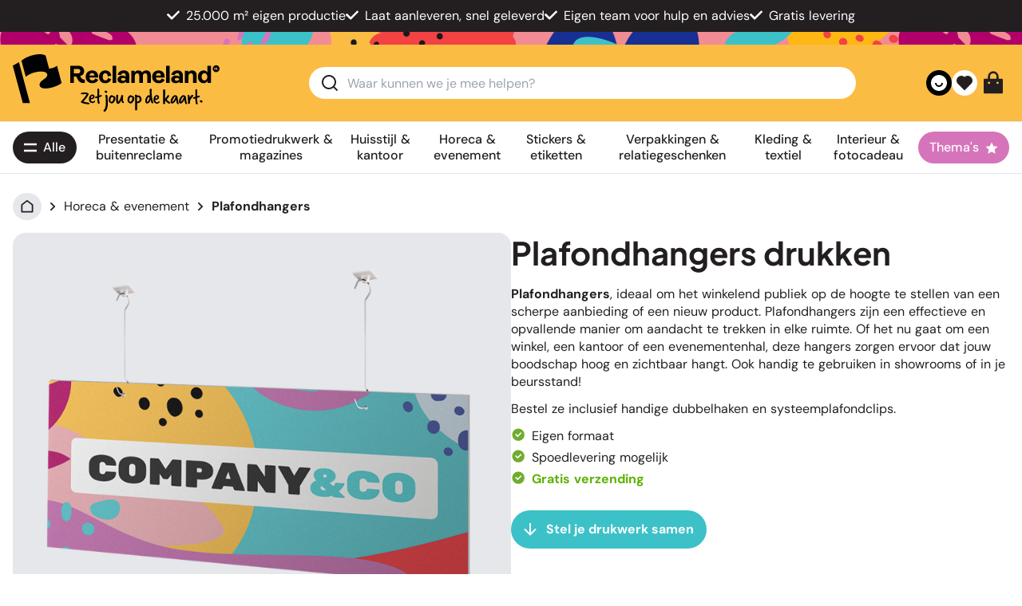

--- FILE ---
content_type: text/html; charset=utf-8
request_url: https://www.reclameland.be/drukken/plafondhangers
body_size: 46768
content:
<!DOCTYPE html><html  lang="nl-BE"><head><meta charset="utf-8"><meta name="viewport" content="height=device-height, width=device-width, initial-scale=1.0, minimum-scale=1.0, target-densitydpi=device-dpi"><title>Plafondhangers drukken en bestellen - Reclameland</title><style>@media(max-width:364px){.header-items[data-v-4505881b]{flex:1 1 0%}}.header-background[data-v-4505881b]{background-color:#e69194;background-image:url(https://cdn.simianprint.nl/reclameland/assets/bar_header-bar.webp)}.account-icon:hover #icon[data-v-4505881b]:not(.check-icon){--tw-text-opacity:1;color:rgb(35 31 32/var(--tw-text-opacity,1))}.cart-button:hover #icon[data-v-4505881b]{--tw-text-opacity:1;color:rgb(255 255 255/var(--tw-text-opacity,1))}</style><style>.youtube-red[data-v-96e09e25]:hover{filter:invert(10%) sepia(98%) saturate(7478%) hue-rotate(3deg) brightness(119%) contrast(111%)}.facebook-blue[data-v-96e09e25]:hover{filter:invert(40%) sepia(6%) saturate(7480%) hue-rotate(185deg) brightness(89%) contrast(79%)}.instagram-pink[data-v-96e09e25]:hover{filter:invert(29%) sepia(73%) saturate(3310%) hue-rotate(322deg) brightness(92%) contrast(91%)}.x-black[data-v-96e09e25]:hover{filter:invert(0) sepia(0) saturate(16%) hue-rotate(309deg) brightness(100%) contrast(107%)}@media only screen and (max-width:1280px)and (min-width:1024px){.text-xxs[data-v-96e09e25]{font-size:.55rem}}.footer-background[data-v-96e09e25]{background-color:#e69194;background-image:url(https://cdn.simianprint.nl/reclameland/assets/bar_footer-bar.webp)}</style><style>#icon[data-v-f7d08a97]{fill:currentColor;vertical-align:middle}</style><style>.column-content p{display:flex;flex-direction:column;gap:.25rem}.column-content a{text-decoration-line:none}.column-content a:hover{text-decoration-line:underline}.menu-link{font-weight:700;margin-top:.25rem;--tw-text-opacity:1;color:rgb(60 193 200/var(--tw-text-opacity,1))}</style><style>#menu:hover>.down[data-v-ffdcc5fc]{--tw-rotate:180deg;transform:translate(var(--tw-translate-x),var(--tw-translate-y)) rotate(var(--tw-rotate)) skew(var(--tw-skew-x)) skewY(var(--tw-skew-y)) scaleX(var(--tw-scale-x)) scaleY(var(--tw-scale-y))}.active[data-v-ffdcc5fc]{--tw-bg-opacity:1;background-color:rgb(249 244 242/var(--tw-bg-opacity,1))}</style><style>@media(min-width:768px){.menu-height[data-v-e01268df]{max-height:553px!important}}.break[data-v-e01268df]{flex-basis:100%;width:0}</style><style>.btn[data-v-e82f39fc]{align-items:center;cursor:pointer;display:flex;height:50%;padding:1rem;position:absolute;-webkit-user-select:none;-moz-user-select:none;user-select:none}.btn-round[data-v-e82f39fc]{transition-duration:.3s;transition-property:color,background-color,border-color,text-decoration-color,fill,stroke,opacity,box-shadow,transform,filter,backdrop-filter;transition-timing-function:cubic-bezier(.4,0,.2,1)}.btn-round[data-v-e82f39fc]:hover{background-color:#0000001a}.btn-round[data-v-e82f39fc]{background:#ffffffb3;padding-bottom:.437rem;padding-top:.437rem}.fade-enter-active[data-v-e82f39fc],.fade-leave-active[data-v-e82f39fc],.fade-move[data-v-e82f39fc]{transition:all .5s ease}.fade-enter-from[data-v-e82f39fc],.fade-leave-to[data-v-e82f39fc]{opacity:0}.fade-leave-active[data-v-e82f39fc]{position:absolute}</style><link rel="stylesheet" href="/_nuxt/entry.clI1zcd4.css" crossorigin><link rel="stylesheet" href="/_nuxt/_product_.BiZMZYhK.css" crossorigin><link rel="stylesheet" href="/_nuxt/Menu.-s4Qe9qd.css" crossorigin><link rel="stylesheet" href="/_nuxt/Category.CLlSrDSG.css" crossorigin><link rel="preload" as="fetch" crossorigin="anonymous" href="/drukken/plafondhangers/_payload.json?c904f143-6ac2-419b-92cb-f7094b53f466"><link rel="modulepreload" as="script" crossorigin href="/_nuxt/CnvYclNv.js"><link rel="modulepreload" as="script" crossorigin href="/_nuxt/ci0H05Gr.js"><link rel="modulepreload" as="script" crossorigin href="/_nuxt/B_DWcmMq.js"><link rel="modulepreload" as="script" crossorigin href="/_nuxt/DEHRddJJ.js"><link rel="modulepreload" as="script" crossorigin href="/_nuxt/DdSmnQcD.js"><link rel="modulepreload" as="script" crossorigin href="/_nuxt/beUswYUm.js"><link rel="modulepreload" as="script" crossorigin href="/_nuxt/04eLxfx3.js"><link rel="modulepreload" as="script" crossorigin href="/_nuxt/8aqU5bb8.js"><link rel="modulepreload" as="script" crossorigin href="/_nuxt/BDi3Hucn.js"><link rel="modulepreload" as="script" crossorigin href="/_nuxt/DiYyFzfh.js"><link rel="modulepreload" as="script" crossorigin href="/_nuxt/BIIf12td.js"><link rel="modulepreload" as="script" crossorigin href="/_nuxt/C10kP-k2.js"><link rel="modulepreload" as="script" crossorigin href="/_nuxt/CwzXo_K7.js"><link rel="modulepreload" as="script" crossorigin href="/_nuxt/CsEG7aoK.js"><link rel="modulepreload" as="script" crossorigin href="/_nuxt/Bhh2HP92.js"><link rel="modulepreload" as="script" crossorigin href="/_nuxt/ChkS3VIe.js"><link rel="modulepreload" as="script" crossorigin href="/_nuxt/VYxJFQO8.js"><link rel="modulepreload" as="script" crossorigin href="/_nuxt/CDhrIokM.js"><link rel="modulepreload" as="script" crossorigin href="/_nuxt/CpYa43mD.js"><link rel="modulepreload" as="script" crossorigin href="/_nuxt/DrlTOGn_.js"><link rel="modulepreload" as="script" crossorigin href="/_nuxt/BJK-siVD.js"><link rel="modulepreload" as="script" crossorigin href="/_nuxt/ZpGctvMp.js"><link rel="preload" as="fetch" fetchpriority="low" crossorigin="anonymous" href="/_nuxt/builds/meta/c904f143-6ac2-419b-92cb-f7094b53f466.json"><meta name="description" content="Plafondhangers drukken kan snel en goedkoop bij Reclameland. Kies uit foamboard, forex of massief karton. Uiteraard razendsnel geleverd!"><meta property="og:title" content="Plafondhangers drukken en bestellen - Reclameland"><meta property="og:description" content="Plafondhangers drukken kan snel en goedkoop bij Reclameland. Kies uit foamboard, forex of massief karton. Uiteraard razendsnel geleverd!"><meta property="og:image" content="https://cdn.simianprint.nl/reclameland/productafbeeldingen/182x182_plafondhangers.webp"><meta property="og:site_name" content="Reclameland"><meta property="og:type" content="website "><meta property="og:locale" content="nl-BE"><meta name="apple-mobile-web-app-title" content="Reclameland"><link rel="shortcut icon" href="/favicon.ico"><link rel="icon" type="image/png" href="/favicon-16x16.png" sizes="16x16"><link rel="icon" type="image/png" href="/favicon-32x32.png" sizes="32x32"><link rel="apple-touch-icon" type="image/png" href="/apple-touch-icon.png" sizes="180x180"><link rel="manifest" href="/site.webmanifest"><meta property="og:url" content="https://www.reclameland.be/drukken/plafondhangers"><script type="application/ld+json">{"@context":"https://schema.org","@type":"Organization","name":"Reclameland","legalName":"Reclameland","url":"https://www.reclameland.be","logo":"https://cdn.simianprint.nl/simian/logos/flyerzone-logo.svg","foundingDate":"2007","founders":[{"@type":"Person","name":"Wouter Haan"}],"address":{"@type":"PostalAddress","streetAddress":"Park 7","addressLocality":"Brugge","addressRegion":"","postalCode":"8000","addressCountry":"BE"},"contactPoint":{"@type":"ContactPoint","contactType":"customer support","telephone":"[09 397 09 99]","email":"info@reclameland.be"},"sameAs":["https://facebook.com/reclameland","https://x.com/reclameland","https://instagram.com/reclameland"]}</script><script type="application/ld+json">{"@context":"https://schema.org/","@type":"AggregateRating","itemReviewed":{"@type":"Organization","name":"Reclameland"},"ratingValue":3.2,"ratingCount":626}</script><link rel="canonical" href="https://www.reclameland.be/drukken/plafondhangers" data-hid="canonical"><link rel="alternate" href="https://www.reclameland.be/drukken/plafondhangers" hreflang="nl-BE" data-hid="hreflang-main"><link rel="alternate" href="https://www.reclameland.nl/drukken/plafondhangers" hreflang="nl-NL" data-hid="hreflang-alt"><script type="application/ld+json">{"@context":"https://schema.org","@type":"BreadcrumbList","itemListElement":[{"@type":"ListItem","position":1,"name":"Reclameland","item":"https://www.reclameland.be"},{"@type":"ListItem","position":2,"name":"Horeca & evenement","item":"https://www.reclameland.be/drukken/horeca-drukwerk"},{"@type":"ListItem","position":3,"name":"Plafondhangers"}]}</script><script type="application/ld+json">{"@context":"https://schema.org","@type":"Product","name":"Plafondhangers","description":"Plafondhangers drukken kan snel en goedkoop bij Reclameland. Kies uit foamboard, forex of massief karton. Uiteraard razendsnel geleverd!","brand":{"@type":"Brand","name":"Reclameland"},"aggregateRating":{"@type":"AggregateRating","ratingValue":3.2,"ratingCount":626}}</script><script type="module" src="/_nuxt/CnvYclNv.js" crossorigin></script></head><body><div style="display: none;"><svg xmlns="http://www.w3.org/2000/svg" style="display:none"><symbol id="icon-account" viewBox="0 0 24 24"><path d="M20 22h-2v-2a3 3 0 0 0-3-3H9a3 3 0 0 0-3 3v2H4v-2a5 5 0 0 1 5-5h6a5 5 0 0 1 5 5zm-8-9a6 6 0 1 1 0-12 6 6 0 0 1 0 12m0-2a4 4 0 1 0 0-8 4 4 0 0 0 0 8"/></symbol>
<symbol id="icon-applepay" viewBox="0 0 24 24"><path d="M4.559 8.23c.28-.359.48-.84.421-1.32-.421.02-.921.281-1.218.621-.262.297-.5.797-.442 1.258.48.063.942-.2 1.239-.559m.421.68c-.68-.039-1.261.38-1.582.38-.32 0-.82-.36-1.359-.36-.7.02-1.34.398-1.7 1.039-.718 1.261-.198 3.12.52 4.14.34.5.762 1.063 1.301 1.04.52-.02.719-.34 1.34-.34s.8.34 1.36.32c.562-.02.921-.5 1.261-1.02.399-.578.559-1.14.559-1.16-.02-.02-1.102-.418-1.102-1.66-.02-1.039.844-1.539.883-1.559-.461-.718-1.223-.8-1.48-.82m5.879-1.422c1.48 0 2.5 1.024 2.5 2.48 0 1.481-1.04 2.5-2.54 2.5H9.2v2.583H8.02V7.488Zm-1.66 4h1.34c1.019 0 1.6-.558 1.6-1.5 0-.957-.581-1.5-1.6-1.5H9.18v3Zm4.46 2.024c0-.961.738-1.563 2.059-1.64l1.52-.083v-.418c0-.621-.419-.98-1.098-.98-.66 0-1.063.32-1.16.8h-1.083c.063-1 .922-1.742 2.282-1.742 1.34 0 2.199.7 2.199 1.82v3.801H17.3v-.898h-.02c-.32.617-1.02 1-1.742 1-1.117 0-1.879-.684-1.879-1.66Zm3.578-.5v-.442l-1.36.078c-.679.043-1.058.34-1.058.82 0 .481.399.802 1 .802.801 0 1.418-.54 1.418-1.258m2.14 4.097v-.918c.083.02.282.02.36.02.524 0 .801-.223.98-.781 0-.02.102-.34.102-.34l-2-5.52h1.22l1.401 4.5h.02l1.398-4.5h1.2L22 15.39c-.48 1.34-1.02 1.758-2.16 1.758-.078-.02-.36-.02-.461-.039Zm0 0"/></symbol>
<symbol id="icon-arrow-down" viewBox="0 0 24 24"><path d="m13 16.172 5.364-5.364 1.414 1.414L12 20l-7.778-7.778 1.414-1.414L11 16.172V4h2z"/></symbol>
<symbol id="icon-arrow-left" viewBox="0 0 24 24"><path d="M7.828 11H20v2H7.828l5.364 5.364-1.414 1.414L4 12l7.778-7.778 1.414 1.414z"/></symbol>
<symbol id="icon-arrow-right" viewBox="0 0 24 24"><path d="m16.172 11-5.364-5.364 1.414-1.414L20 12l-7.778 7.778-1.414-1.414L16.172 13H4v-2z"/></symbol>
<symbol id="icon-arrow-up" viewBox="0 0 24 24"><path d="M13 7.828V20h-2V7.828l-5.364 5.364-1.414-1.414L12 4l7.778 7.778-1.414 1.414z"/></symbol>
<symbol id="icon-artwork" viewBox="0 0 24 24"><path d="M12 20v2H3.993A1 1 0 0 1 3 21.008V2.992C3 2.444 3.447 2 3.999 2H16l5 5v7h-2V8h-4V4H5v16zm2.465-.535L18 23l4.95-4.95-1.414-1.414L18 20.172 15.88 18.05z"/></symbol>
<symbol id="icon-awaiting-approval" viewBox="0 0 24 24"><path d="M12 20v2H3.993A1 1 0 0 1 3 21.008V2.992C3 2.444 3.447 2 3.999 2H16l5 5v7h-2V8h-4V4H5v16zm2.465-.535L18 23l4.95-4.95-1.414-1.414L18 20.172 15.88 18.05z"/></symbol>
<symbol id="icon-back" viewBox="0 0 24 24"><path d="m5.828 7 2.536 2.535L6.95 10.95 2 6l4.95-4.95 1.414 1.415L5.828 5H13a8 8 0 1 1 0 16H4v-2h9a6 6 0 0 0 0-12z"/></symbol>
<symbol id="icon-bold" viewBox="0 0 24 24"><path d="M8 11h4.5a2.5 2.5 0 0 0 0-5H8zm10 4.5a4.5 4.5 0 0 1-4.5 4.5H6V4h6.5a4.5 4.5 0 0 1 3.256 7.606A4.5 4.5 0 0 1 18 15.5M8 13v5h5.5a2.5 2.5 0 0 0 0-5z"/></symbol>
<symbol id="icon-box" viewBox="0 0 24 24"><path d="m12 1 9.5 5.5v11L12 23l-9.5-5.5v-11zM5.494 7.078 12 10.844l6.506-3.766L12 3.31zM4.5 8.813v7.534L11 20.11v-7.533zM13 20.11l6.5-3.763V8.813L13 12.576z"/></symbol>
<symbol id="icon-business" viewBox="0 0 24 24"><path d="M7 5V2a1 1 0 0 1 1-1h8a1 1 0 0 1 1 1v3h4a1 1 0 0 1 1 1v14a1 1 0 0 1-1 1H3a1 1 0 0 1-1-1V6a1 1 0 0 1 1-1zM4 16v3h16v-3zm0-2h16V7H4zM9 3v2h6V3zm2 8h2v2h-2z"/></symbol>
<symbol id="icon-calculator" viewBox="0 0 24 24"><path d="M4 2h16a1 1 0 0 1 1 1v18a1 1 0 0 1-1 1H4a1 1 0 0 1-1-1V3a1 1 0 0 1 1-1m1 2v16h14V4zm2 2h10v4H7zm0 6h2v2H7zm0 4h2v2H7zm4-4h2v2h-2zm0 4h2v2h-2zm4-4h2v6h-2z"/></symbol>
<symbol id="icon-calendar" viewBox="0 0 24 24"><path d="M9 1v2h6V1h2v2h4a1 1 0 0 1 1 1v16a1 1 0 0 1-1 1H3a1 1 0 0 1-1-1V4a1 1 0 0 1 1-1h4V1zm11 10H4v8h16zM8 13v2H6v-2zm5 0v2h-2v-2zm5 0v2h-2v-2zM7 5H4v4h16V5h-3v2h-2V5H9v2H7z"/></symbol>
<symbol id="icon-cart" viewBox="0 0 24 24"><path d="M4.004 6.417.762 3.174 2.176 1.76l3.243 3.243H20.66a1 1 0 0 1 .958 1.287l-2.4 8a1 1 0 0 1-.958.713H6.004v2h11v2h-12a1 1 0 0 1-1-1zm2 .586v6h11.512l1.8-6zm-.5 16a1.5 1.5 0 1 1 0-3 1.5 1.5 0 0 1 0 3m12 0a1.5 1.5 0 1 1 0-3 1.5 1.5 0 0 1 0 3"/></symbol>
<symbol id="icon-chat" viewBox="0 0 24 24"><path d="M10 3h4a8 8 0 1 1 0 16v3.5c-5-2-12-5-12-11.5a8 8 0 0 1 8-8m2 14h2a6 6 0 0 0 0-12h-4a6 6 0 0 0-6 6c0 3.61 2.462 5.966 8 8.48z"/></symbol>
<symbol id="icon-check-circle" viewBox="0 0 24 24"><path d="M12 22c5.523 0 10-4.477 10-10S17.523 2 12 2 2 6.477 2 12s4.477 10 10 10m5.457-12.543L11 15.914l-4.207-4.207 1.414-1.414L11 13.086l5.043-5.043z"/></symbol>
<symbol id="icon-check" viewBox="0 0 24 24"><path d="m10 15.17 9.192-9.191 1.414 1.414L10 17.999l-6.364-6.364 1.414-1.414z"/></symbol>
<symbol id="icon-checklist" viewBox="0 0 24 24"><path d="M8 6v3H5V6zM3 4v7h7V4zm10 0h8v2h-8zm0 7h8v2h-8zm0 7h8v2h-8zm-2.293-1.793-1.414-1.414L6 18.086l-1.793-1.793-1.414 1.414L6 20.914z"/></symbol>
<symbol id="icon-circle" viewBox="0 0 24 24"><path d="M12 22C6.477 22 2 17.523 2 12S6.477 2 12 2s10 4.477 10 10-4.477 10-10 10m0-2a8 8 0 1 0 0-16 8 8 0 0 0 0 16"/></symbol>
<symbol id="icon-clipart" viewBox="0 0 24 24"><path d="M2.992 21A.993.993 0 0 1 2 20.007V3.993A1 1 0 0 1 2.992 3h18.016c.548 0 .992.445.992.993v16.014a1 1 0 0 1-.992.993zM20 15V5H4v14L14 9zm0 2.828-6-6L6.828 19H20zM8 11a2 2 0 1 1 0-4 2 2 0 0 1 0 4"/></symbol>
<symbol id="icon-contact" viewBox="0 0 24 24"><path d="M22 17.002a6 6 0 0 1-4.713 5.86l-.638-1.914A4 4 0 0 0 19.465 19H17a2 2 0 0 1-2-2v-4a2 2 0 0 1 2-2h2.938a8.001 8.001 0 0 0-15.876 0H7a2 2 0 0 1 2 2v4a2 2 0 0 1-2 2H4a2 2 0 0 1-2-2v-5C2 6.477 6.477 2 12 2s10 4.477 10 10v5.002M20 17v-4h-3v4zM4 13v4h3v-4z"/></symbol>
<symbol id="icon-copy" viewBox="0 0 24 24"><path d="M7 6V3a1 1 0 0 1 1-1h12a1 1 0 0 1 1 1v14a1 1 0 0 1-1 1h-3v3c0 .552-.45 1-1.007 1H4.007A1 1 0 0 1 3 21l.003-14c0-.552.45-1 1.006-1zM5.002 8 5 20h10V8zM9 6h8v10h2V4H9z"/></symbol>
<symbol id="icon-dashboard" viewBox="0 0 24 24"><path d="M12 2c5.523 0 10 4.477 10 10s-4.477 10-10 10S2 17.523 2 12 6.477 2 12 2m0 2a8 8 0 1 0 0 16 8 8 0 0 0 0-16m0 1c1.018 0 1.985.217 2.858.608L13.295 7.17a5 5 0 0 0-4.83 8.366L7.05 16.95l-.156-.161A7 7 0 0 1 12 5m6.392 4.143c.39.872.608 1.84.608 2.857a6.98 6.98 0 0 1-2.05 4.95l-1.414-1.414a5.008 5.008 0 0 0 1.295-4.83zm-2.15-2.8 1.415 1.414-3.725 3.726A2.003 2.003 0 0 1 12 14a2 2 0 1 1 .517-3.932z"/></symbol>
<symbol id="icon-designs" viewBox="0 0 24 24"><path d="M7.05 14.121 4.93 16.243l2.828 2.828L19.071 7.757 16.243 4.93 14.12 7.05l1.415 1.414L14.12 9.88l-1.414-1.415-1.414 1.415 1.414 1.414-1.414 1.414-1.414-1.414-1.414 1.414 1.414 1.414-1.414 1.415zm9.9-11.313 4.243 4.242a1 1 0 0 1 0 1.414L8.465 21.192a1 1 0 0 1-1.415 0L2.808 16.95a1 1 0 0 1 0-1.414L15.536 2.808a1 1 0 0 1 1.414 0M14.12 18.363l1.415-1.414 2.242 2.243h1.414v-1.414l-2.242-2.243 1.414-1.414L21 16.756V21h-4.242zM5.636 9.878 2.808 7.05a1 1 0 0 1 0-1.415l2.828-2.828a1 1 0 0 1 1.414 0L9.88 5.635 8.464 7.05l-2.12-2.122-1.415 1.415 2.121 2.12z"/></symbol>
<symbol id="icon-difference" viewBox="0 0 24 24"><path d="m11.95 7.95-1.414 1.414L8 6.828 8 20H6V6.828L3.466 9.364 2.05 7.95 7 3zm10 8.1L17 21l-4.95-4.95 1.414-1.414 2.537 2.536L16 4h2v13.172l2.536-2.536z"/></symbol>
<symbol id="icon-down" viewBox="0 0 24 24"><path d="m12 13.171 4.95-4.95 1.414 1.415L12 16 5.636 9.636 7.05 8.222z"/></symbol>
<symbol id="icon-edit" viewBox="0 0 24 24"><path d="m16.757 2.997-2 2H5v14h14V9.239l2-2v12.758a1 1 0 0 1-1 1H4a1 1 0 0 1-1-1v-16a1 1 0 0 1 1-1zm3.728-.9L21.9 3.511l-9.193 9.193-1.412.002-.002-1.416z"/></symbol>
<symbol id="icon-facebook" viewBox="0 0 24 24"><path d="M12.001 2c-5.523 0-10 4.477-10 10 0 4.991 3.657 9.128 8.438 9.878v-6.987h-2.54V12h2.54V9.797c0-2.506 1.492-3.89 3.777-3.89 1.094 0 2.238.195 2.238.195v2.46h-1.26c-1.243 0-1.63.771-1.63 1.562V12h2.773l-.443 2.89h-2.33v6.988C18.344 21.129 22 16.992 22 12c0-5.523-4.477-10-10-10"/></symbol>
<symbol id="icon-factory" viewBox="0 0 24 24"><path d="M10 10.111V1l11 6v14H3V7zm2-5.742v8.82l-7-3.111V19h14V8.187z"/></symbol>
<symbol id="icon-fill" viewBox="0 0 24 24"><path d="m19.228 18.732 1.767-1.767 1.768 1.767a2.5 2.5 0 1 1-3.535 0M8.878 1.08l11.314 11.313a1 1 0 0 1 0 1.415l-8.485 8.485a1 1 0 0 1-1.414 0l-8.485-8.485a1 1 0 0 1 0-1.415l7.778-7.778-2.122-2.121zM11 6.03 3.929 13.1l7.07 7.072 7.072-7.071z"/></symbol>
<symbol id="icon-flag" viewBox="0 0 24 24"><path d="M12.382 3a1 1 0 0 1 .894.553L14 5h6a1 1 0 0 1 1 1v11a1 1 0 0 1-1 1h-6.382a1 1 0 0 1-.894-.553L12 16H5v6H3V3zm-.618 2H5v9h8.236l1 2H19V7h-6.236z"/></symbol>
<symbol id="icon-flyerzone" viewBox="0 0 24 24"><path d="M6.379 7.734v1.918L12 6.875v3.043l4.695-2.578L12 5.023Zm0 0"/><path d="M12 0 1.687 5.09v13.488L12 24l10.313-5.488V5.09Zm8.332 9.324-4.629 2.313 4.629 2.379v3.308L12 13.223V9.918l-5.488 2.844v3.105l-2.844 1.457V8.727c0-2.512 2.516-3.965 2.516-3.965l5.882-2.977 8.266 4.23Zm0 0"/></symbol>
<symbol id="icon-graduation" viewBox="0 0 24 24"><path d="M4 11.333 0 9l12-7 12 7v8.5h-2v-7.333l-2 1.166v6.678l-.223.275A9.98 9.98 0 0 1 12 22a9.98 9.98 0 0 1-7.777-3.714L4 18.011zM6 12.5v4.792A7.98 7.98 0 0 0 12 20a7.98 7.98 0 0 0 6-2.708V12.5L12 16zM3.97 9 12 13.685 20.03 9 12 4.315z"/></symbol>
<symbol id="icon-graph" viewBox="0 0 24 24"><path d="M2 13h6v8H2zm14-5h6v13h-6zM9 3h6v18H9zM4 15v4h2v-4zm7-10v14h2V5zm7 5v9h2v-9z"/></symbol>
<symbol id="icon-heart-fill" viewBox="0 0 24 24"><path d="M12.001 4.529a6 6 0 0 1 8.242.228 6 6 0 0 1 .236 8.236l-8.48 8.492-8.478-8.492a6 6 0 0 1 8.48-8.464"/></symbol>
<symbol id="icon-heart" viewBox="0 0 24 24"><path d="M12.001 4.529a6 6 0 0 1 8.242.228 6 6 0 0 1 .236 8.236l-8.48 8.492-8.478-8.492a6 6 0 0 1 8.48-8.464m6.826 1.641a4 4 0 0 0-5.49-.153l-1.335 1.198-1.336-1.197a4 4 0 0 0-5.686 5.605L12 18.654l7.02-7.03a4 4 0 0 0-.193-5.454"/></symbol>
<symbol id="icon-hide" viewBox="0 0 24 24"><path d="M17.883 19.297A10.95 10.95 0 0 1 12 21c-5.392 0-9.878-3.88-10.818-9A11 11 0 0 1 4.52 5.935L1.394 2.808l1.414-1.414 19.799 19.798-1.414 1.415zM5.936 7.35A8.97 8.97 0 0 0 3.223 12a9.005 9.005 0 0 0 13.201 5.838l-2.028-2.028A4.5 4.5 0 0 1 8.19 9.604zm6.978 6.978-3.242-3.241a2.5 2.5 0 0 0 3.241 3.241m7.893 2.265-1.431-1.431A8.9 8.9 0 0 0 20.778 12 9.005 9.005 0 0 0 9.552 5.338L7.974 3.76C9.221 3.27 10.58 3 12 3c5.392 0 9.878 3.88 10.819 9a10.95 10.95 0 0 1-2.012 4.593m-9.084-9.084Q11.86 7.5 12 7.5a4.5 4.5 0 0 1 4.492 4.778z"/></symbol>
<symbol id="icon-home" viewBox="0 0 24 24"><path d="M21 20a1 1 0 0 1-1 1H4a1 1 0 0 1-1-1V9.49a1 1 0 0 1 .386-.79l8-6.223a1 1 0 0 1 1.228 0l8 6.223a1 1 0 0 1 .386.79zm-2-1V9.978l-7-5.444-7 5.444V19z"/></symbol>
<symbol id="icon-hot" viewBox="0 0 24 24"><path d="M12 23a7.5 7.5 0 0 0 7.5-7.5c0-.866-.23-1.697-.5-2.47q-2.5 2.47-3.8 2.47c3.995-7 1.8-10-4.2-14 .5 5-2.796 7.274-4.138 8.537A7.5 7.5 0 0 0 12 23m.71-17.765c3.241 2.75 3.257 4.887.753 9.274-.761 1.333.202 2.991 1.737 2.991.688 0 1.384-.2 2.119-.595a5.5 5.5 0 1 1-9.087-5.412c.126-.118.765-.685.793-.71.424-.38.773-.717 1.118-1.086 1.23-1.318 2.114-2.78 2.566-4.462"/></symbol>
<symbol id="icon-image" viewBox="0 0 24 24"><path d="M2.992 21A.993.993 0 0 1 2 20.007V3.993A1 1 0 0 1 2.992 3h18.016c.548 0 .992.445.992.993v16.014a1 1 0 0 1-.992.993zM20 15V5H4v14L14 9zm0 2.828-6-6L6.828 19H20zM8 11a2 2 0 1 1 0-4 2 2 0 0 1 0 4"/></symbol>
<symbol id="icon-info" viewBox="0 0 24 24"><path d="M12 22C6.477 22 2 17.523 2 12S6.477 2 12 2s10 4.477 10 10-4.477 10-10 10m-1-11v6h2v-6zm0-4v2h2V7z"/></symbol>
<symbol id="icon-instagram" viewBox="0 0 24 24"><path d="M12.001 9a3 3 0 1 0 0 6 3 3 0 0 0 0-6m0-2a5 5 0 1 1 0 10 5 5 0 0 1 0-10m6.5-.25a1.25 1.25 0 0 1-2.5 0 1.25 1.25 0 0 1 2.5 0M12.001 4c-2.474 0-2.878.007-4.029.058-.784.037-1.31.142-1.798.332-.434.168-.747.369-1.08.703a2.9 2.9 0 0 0-.704 1.08c-.19.49-.295 1.015-.331 1.798C4.007 9.075 4 9.461 4 12c0 2.475.007 2.878.058 4.029.037.783.142 1.31.331 1.797.17.435.37.748.702 1.08.337.336.65.537 1.08.703.494.191 1.02.297 1.8.333 1.104.052 1.49.058 4.029.058 2.475 0 2.878-.007 4.029-.058.782-.037 1.308-.142 1.797-.331.433-.169.748-.37 1.08-.703.337-.336.538-.649.704-1.08.19-.492.296-1.018.332-1.8.052-1.103.058-1.49.058-4.028 0-2.474-.007-2.878-.058-4.029-.037-.782-.143-1.31-.332-1.798a2.9 2.9 0 0 0-.703-1.08 2.9 2.9 0 0 0-1.08-.704c-.49-.19-1.016-.295-1.798-.331C14.926 4.006 14.54 4 12 4m0-2c2.717 0 3.056.01 4.123.06 1.064.05 1.79.217 2.427.465.66.254 1.216.598 1.772 1.153a4.9 4.9 0 0 1 1.153 1.772c.247.637.415 1.363.465 2.428.047 1.066.06 1.405.06 4.122s-.01 3.056-.06 4.122-.218 1.79-.465 2.428a4.9 4.9 0 0 1-1.153 1.772 4.9 4.9 0 0 1-1.772 1.153c-.637.247-1.363.415-2.427.465-1.067.047-1.406.06-4.123.06s-3.056-.01-4.123-.06c-1.064-.05-1.789-.218-2.427-.465a4.9 4.9 0 0 1-1.772-1.153 4.9 4.9 0 0 1-1.153-1.772c-.248-.637-.415-1.363-.465-2.428-.048-1.066-.06-1.405-.06-4.122s.01-3.056.06-4.122.217-1.79.465-2.428a4.9 4.9 0 0 1 1.153-1.772 4.9 4.9 0 0 1 1.772-1.153c.637-.248 1.362-.415 2.427-.465C8.945 2.013 9.284 2 12.001 2"/></symbol>
<symbol id="icon-invoice-download" viewBox="0 0 24 24"><path d="m20 7.238-7.928 7.1L4 7.216V19h9v2H3a1 1 0 0 1-1-1V4a1 1 0 0 1 1-1h18a1 1 0 0 1 1 1v8h-2zM19.501 5H4.511l7.55 6.662zM20 18h3l-4 4-4-4h3v-4h2z"/></symbol>
<symbol id="icon-invoice" viewBox="0 0 24 24"><path d="M9 4 6 2 3 4v15a3 3 0 0 0 3 3h14a3 3 0 0 0 3-3v-3h-2V4l-3-2-3 2-3-2zm10 12H7v3a1 1 0 1 1-2 0V5.07l1-.666 3 2 3-2 3 2 3-2 1 .666zm1 4H8.83c.11-.313.17-.65.17-1v-1h12v1a1 1 0 0 1-1 1"/></symbol>
<symbol id="icon-italic" viewBox="0 0 24 24"><path d="M15 20H7v-2h2.927l2.116-12H9V4h8v2h-2.927l-2.116 12H15z"/></symbol>
<symbol id="icon-label" viewBox="0 0 24 24"><path d="m10.904 2.1 9.9 1.414 1.414 9.9-9.192 9.192a1 1 0 0 1-1.415 0l-9.9-9.9a1 1 0 0 1 0-1.413zm.707 2.122L3.833 12l8.485 8.485 7.779-7.778-1.061-7.425zm2.122 6.363a2 2 0 1 1 2.828-2.828 2 2 0 0 1-2.828 2.829"/></symbol>
<symbol id="icon-leaf" viewBox="0 0 24 24"><path d="M20.998 3v2c0 9.627-5.373 14-12 14H5.241a17 17 0 0 0-.243 3h-2c0-1.363.116-2.6.346-3.732Q2.999 16.327 2.998 13c0-5.523 4.477-10 10-10 2 0 4 1 8 0m-8 2a8 8 0 0 0-8 8q0 .543.01 1.046c1.254-1.978 3.091-3.541 5.494-4.914l.992 1.736C8.64 12.5 6.746 14.354 5.774 17h3.224c6.015 0 9.871-3.973 9.997-11.612-1.372.133-2.647.048-4.22-.188-1.15-.173-1.376-.2-1.777-.2"/></symbol>
<symbol id="icon-left" viewBox="0 0 24 24"><path d="m10.828 12 4.95 4.95-1.414 1.415L8 12l6.364-6.364 1.414 1.414z"/></symbol>
<symbol id="icon-lightbulb" viewBox="0 0 24 24"><path d="M9.973 18H11v-5h2v5h1.027c.132-1.202.745-2.193 1.74-3.277.113-.122.832-.867.917-.973a6 6 0 1 0-9.37-.002c.086.107.807.853.918.974.996 1.084 1.609 2.076 1.741 3.278M10 20v1h4v-1zm-4.246-5a8 8 0 1 1 12.49.002C17.624 15.774 16 17 16 18.5V21a2 2 0 0 1-2 2h-4a2 2 0 0 1-2-2v-2.5C8 17 6.375 15.774 5.754 15"/></symbol>
<symbol id="icon-line" viewBox="0 0 24 24"><path d="M21.188 11.156H2.813a.19.19 0 0 0-.188.188v1.312a.19.19 0 0 0 .188.188h18.375a.19.19 0 0 0 .187-.188v-1.312a.19.19 0 0 0-.188-.188Zm0 0"/></symbol>
<symbol id="icon-location" viewBox="0 0 24 24"><path d="m12 20.9 4.95-4.95a7 7 0 1 0-9.9 0zm0 2.828-6.364-6.364a9 9 0 1 1 12.728 0zM12 13a2 2 0 1 0 0-4 2 2 0 0 0 0 4m0 2a4 4 0 1 1 0-8 4 4 0 0 1 0 8"/></symbol>
<symbol id="icon-lock" viewBox="0 0 24 24"><path d="M19 10h1a1 1 0 0 1 1 1v10a1 1 0 0 1-1 1H4a1 1 0 0 1-1-1V11a1 1 0 0 1 1-1h1V9a7 7 0 0 1 14 0zM5 12v8h14v-8zm6 2h2v4h-2zm6-4V9A5 5 0 0 0 7 9v1z"/></symbol>
<symbol id="icon-logout" viewBox="0 0 24 24"><path d="M5 11h8v2H5v3l-5-4 5-4zm-1 7h2.708a8 8 0 1 0 0-12H4A9.99 9.99 0 0 1 12 2c5.523 0 10 4.477 10 10s-4.477 10-10 10a9.99 9.99 0 0 1-8-4"/></symbol>
<symbol id="icon-mail" viewBox="0 0 24 24"><path d="M3 3h18a1 1 0 0 1 1 1v16a1 1 0 0 1-1 1H3a1 1 0 0 1-1-1V4a1 1 0 0 1 1-1m17 4.238-7.928 7.1L4 7.216V19h16zM4.511 5l7.55 6.662L19.502 5z"/></symbol>
<symbol id="icon-mask" viewBox="0 0 24 24">
  <!-- Generator: Adobe Illustrator 30.0.0, SVG Export Plug-In . SVG Version: 2.1.1 Build 123)  -->
  <path d="M21.36,1.5h-11.53c-.51,0-.92.41-.92.92v3.33h-3.82c-.32-.54-.9-.88-1.55-.88-.2,0-.39.03-.58.1-.94.32-1.44,1.35-1.12,2.29.14.41.42.75.79.97v10.91c-.72.42-1.08,1.3-.81,2.12.24.75.93,1.25,1.72,1.25.19,0,.38-.03.56-.09.46-.15.83-.47,1.04-.88h10.62c.31.58.92.95,1.59.95.16,0,.32-.02.48-.07.46-.13.85-.43,1.08-.85s.3-.9.17-1.37c-.12-.45-.42-.83-.82-1.07v-4.13h3.11c.51,0,.92-.41.92-.92V2.42c0-.51-.41-.92-.92-.92h-.01ZM3.55,21.34c-.36,0-.66-.28-.66-.64s.28-.66.64-.66.66.28.66.64h0c0,.36-.28.66-.64.66ZM3.57,7.31c-.36,0-.66-.28-.66-.64h0c0-.37.28-.66.64-.66s.66.28.66.64-.28.66-.64.66ZM10.24,7.08h1.06l-1.06,1.83v-1.83ZM10.24,10.57l2.02-3.49h1.28l-3.3,5.68v-2.2h0ZM16.92,7.9v.49l-3.06,5.27h-1.1l3.58-6.17c.15.19.35.33.58.41ZM16.85,6.68c0-.26.2-.48.47-.49.26,0,.48.2.49.47h0c0,.27-.21.48-.47.49-.26,0-.48-.2-.49-.47ZM16.92,10.05v1.39l-1.29,2.22h-.81s2.1-3.61,2.1-3.61ZM11.79,13.67h-1.11l3.82-6.58h1.1l-3.82,6.58h0ZM16.42,19.13c-.24.14-.44.33-.59.56H5.05c-.15-.23-.35-.42-.59-.56v-10.92c.26-.16.48-.38.63-.64h3.82v6.5c0,.51.41.92.92.92h6.59v4.14ZM16.92,13.1v.56h-.33l.33-.56ZM17.34,21.34c-.36,0-.66-.28-.66-.64s.28-.66.64-.66.66.28.66.64h0c0,.36-.28.66-.64.66ZM20.94,13.67h-3.19v-5.76c.69-.22,1.06-.96.84-1.65s-.96-1.06-1.65-.84c-.39.13-.71.44-.84.83h-5.86v-3.41h10.7s0,10.83,0,10.83Z"/>
</symbol>
<symbol id="icon-menu-alt" viewBox="0 0 24 24"><g stroke="currentColor" stroke-width="2.995"><path stroke-width="3.99332335" d="M.02 6.008h23.96M.02 17.992h23.96"/></g></symbol>
<symbol id="icon-menu" viewBox="0 0 24 24"><path d="M3 4h18v2H3zm0 7h18v2H3zm0 7h18v2H3z"/></symbol>
<symbol id="icon-no-print" viewBox="0 0 24 24"><path d="M4 3h16a1 1 0 0 1 1 1v16a1 1 0 0 1-1 1H4a1 1 0 0 1-1-1V4a1 1 0 0 1 1-1m1 2v14h14V5z"/></symbol>
<symbol id="icon-object-align-horizontal-center" viewBox="0 0 24 24"><path d="M11 4V2h2v2h6a1 1 0 0 1 1 1v5a1 1 0 0 1-1 1h-6v2h4a1 1 0 0 1 1 1v5a1 1 0 0 1-1 1h-4v2h-2v-2H7a1 1 0 0 1-1-1v-5a1 1 0 0 1 1-1h4v-2H5a1 1 0 0 1-1-1V5a1 1 0 0 1 1-1zM8 15v3h8v-3zM6 9h12V6H6z"/></symbol>
<symbol id="icon-object-align-horizontal-left" viewBox="0 0 24 24"><path d="M3 21V3h2v18zm6-6h6v3H9zm-1-2a1 1 0 0 0-1 1v5a1 1 0 0 0 1 1h8a1 1 0 0 0 1-1v-5a1 1 0 0 0-1-1zm1-4h10V6H9zM7 5a1 1 0 0 1 1-1h12a1 1 0 0 1 1 1v5a1 1 0 0 1-1 1H8a1 1 0 0 1-1-1z"/></symbol>
<symbol id="icon-object-align-horizontal-right" viewBox="0 0 24 24"><path d="M19 21V3h2v18zM9 15h6v3H9zm-1-2a1 1 0 0 0-1 1v5a1 1 0 0 0 1 1h8a1 1 0 0 0 1-1v-5a1 1 0 0 0-1-1zM5 9h10V6H5zM3 5a1 1 0 0 1 1-1h12a1 1 0 0 1 1 1v5a1 1 0 0 1-1 1H4a1 1 0 0 1-1-1z"/></symbol>
<symbol id="icon-object-align-vertical-bottom" viewBox="0 0 24 24"><path d="M9 5v10H6V5zM5 3a1 1 0 0 0-1 1v12a1 1 0 0 0 1 1h5a1 1 0 0 0 1-1V4a1 1 0 0 0-1-1zm10 6v6h3V9zm-2-1a1 1 0 0 1 1-1h5a1 1 0 0 1 1 1v8a1 1 0 0 1-1 1h-5a1 1 0 0 1-1-1zm8 11H3v2h18z"/></symbol>
<symbol id="icon-object-align-vertical-center" viewBox="0 0 24 24"><path d="M9 18V6H6v12zm-4 2a1 1 0 0 1-1-1v-6H2v-2h2V5a1 1 0 0 1 1-1h5a1 1 0 0 1 1 1v6h2V7a1 1 0 0 1 1-1h5a1 1 0 0 1 1 1v4h2v2h-2v4a1 1 0 0 1-1 1h-5a1 1 0 0 1-1-1v-4h-2v6a1 1 0 0 1-1 1zm10-4h3V8h-3z"/></symbol>
<symbol id="icon-object-align-vertical-top" viewBox="0 0 24 24"><path d="M21 3H3v2h18zm-6 6v6h3V9zm-2-1a1 1 0 0 1 1-1h5a1 1 0 0 1 1 1v8a1 1 0 0 1-1 1h-5a1 1 0 0 1-1-1zM9 9v10H6V9zM5 7a1 1 0 0 0-1 1v12a1 1 0 0 0 1 1h5a1 1 0 0 0 1-1V8a1 1 0 0 0-1-1z"/></symbol>
<symbol id="icon-object-align" viewBox="0 0 24 24"><path d="M11 4V2h2v2h6a1 1 0 0 1 1 1v5a1 1 0 0 1-1 1h-6v2h4a1 1 0 0 1 1 1v5a1 1 0 0 1-1 1h-4v2h-2v-2H7a1 1 0 0 1-1-1v-5a1 1 0 0 1 1-1h4v-2H5a1 1 0 0 1-1-1V5a1 1 0 0 1 1-1zM8 15v3h8v-3zM6 9h12V6H6z"/></symbol>
<symbol id="icon-opacity" viewBox="0 0 24 24">
  <!-- Generator: Adobe Illustrator 30.0.0, SVG Export Plug-In . SVG Version: 2.1.1 Build 123)  -->
  <path d="M13.37,8.39l.73-.18-.37-1.45-.73.18c-3.04.77-5.39,3.19-6.06,6.26l-.16.73,1.47.32.16-.73c.56-2.5,2.48-4.48,4.96-5.12h0Z"/>
  <path d="M16.47,7.51c-.82-3.15-3.69-5.48-7.1-5.48-4.05,0-7.34,3.29-7.34,7.34,0,3.43,2.37,6.32,5.56,7.12,1.03,3.92,5.04,6.27,8.96,5.24,3.23-.85,5.48-3.76,5.48-7.1s-2.29-6.3-5.56-7.13h0ZM3.36,9.37c0-3.32,2.69-6,6.01-6.01,3.32,0,6.01,2.7,6.01,6.01s-2.69,6.01-6.01,6.01-6.01-2.7-6.01-6.01h0ZM14.69,20.64c-2.53,0-4.78-1.61-5.64-3.94h.33c.46,0,.91-.04,1.36-.13l4.05,4.06h-.1,0ZM16.42,20.39l-4.24-4.24c.65-.27,1.27-.63,1.81-1.08l4.34,4.34c-.57.44-1.22.77-1.91.98M19.3,18.49l-4.35-4.35c.48-.56.87-1.18,1.16-1.85l4.28,4.28c-.24.7-.61,1.35-1.09,1.92h0ZM20.69,15l-4.13-4.13c.13-.63.18-1.27.15-1.9,2.4.86,3.99,3.12,4,5.67,0,.12,0,.25-.01.37"/>
</symbol>
<symbol id="icon-orders" viewBox="0 0 24 24"><path d="M20.005 22h-16a1 1 0 0 1-1-1V3a1 1 0 0 1 1-1h16a1 1 0 0 1 1 1v18a1 1 0 0 1-1 1m-1-2V4h-14v16zm-10-14v2a3 3 0 1 0 6 0V6h2v2a5 5 0 0 1-10 0V6z"/></symbol>
<symbol id="icon-paperclip" viewBox="0 0 24 24"><path d="m14.829 7.757-5.657 5.657a1 1 0 1 0 1.414 1.414l5.657-5.656A3 3 0 0 0 12 4.929l-5.657 5.657a5 5 0 0 0 7.071 7.07L19.071 12l1.414 1.414-5.656 5.657a7 7 0 0 1-9.9-9.9l5.657-5.656a5 5 0 0 1 7.071 7.07L12 16.244A3 3 0 0 1 7.758 12l5.656-5.657z"/></symbol>
<symbol id="icon-pay-advance" viewBox="0 0 24 24"><path d="M20.567 14.085v-2.457a2.165 2.165 0 0 0-2.203-2.12h-.603v-.561a1.895 1.895 0 0 0-1.925-1.858 2 2 0 0 0-.34.029L4.27 9.05a3.19 3.19 0 0 0-2.36 1.74c-.012.025-.019.053-.029.078a2 2 0 0 0-.099.307 2 2 0 0 0-.053.452V21.88A2.165 2.165 0 0 0 3.932 24h14.432a2.165 2.165 0 0 0 2.203-2.119v-2.457a1.37 1.37 0 0 0 1.203-1.34v-2.659a1.37 1.37 0 0 0-1.203-1.34M15.702 8.3a.722.722 0 0 1 .86.647v.562h-7.88Zm2.662 14.5H3.932a.965.965 0 0 1-1.004-.918V11.628a.85.85 0 0 1 .078-.353l.003-.007a1.01 1.01 0 0 1 .923-.56h14.432a.965.965 0 0 1 1.004.92v2.438h-4.156l-1.55 2.688 1.55 2.69h4.156v2.437a.965.965 0 0 1-1.004.919m2.207-4.716a.19.19 0 0 1-.202.16h-4.464l-.858-1.49.858-1.487h4.464a.187.187 0 0 1 .202.159Z"/><ellipse cx="17.162" cy="16.755" rx=".802" ry=".759"/><path d="M13.927 5.633a5 5 0 0 1 2.205-.932 11 11 0 0 1 2.205-.14q.01.001.031.013v1.69l3.903-3.13L18.362 0v1.709h-.285a8.4 8.4 0 0 0-1.885.146 3.32 3.32 0 0 0-2.565 2.122 6.2 6.2 0 0 0-.371 2.245c0 .005.008.014.003.005.221-.198.432-.41.668-.594"/></symbol>
<symbol id="icon-pay" viewBox="0 0 24 24"><path d="M3.005 3.003h18a1 1 0 0 1 1 1v16a1 1 0 0 1-1 1h-18a1 1 0 0 1-1-1v-16a1 1 0 0 1 1-1m1 2v14h16v-14zm6.05 6h4.95v2h-4.95a2.5 2.5 0 0 0 4.064 1.409l1.7 1.134a4.5 4.5 0 0 1-7.787-2.543H7.005v-2h1.027A4.5 4.5 0 0 1 15.82 8.46l-1.701 1.134a2.5 2.5 0 0 0-4.064 1.41"/></symbol>
<symbol id="icon-pdf" viewBox="0 0 24 24"><path d="M5 4h10v4h4v12H5zM3.999 2A.995.995 0 0 0 3 2.992v18.016a1 1 0 0 0 .993.992h16.014A1 1 0 0 0 21 20.992V7l-5-5zm6.5 5.5c0 1.577-.455 3.437-1.224 5.153-.772 1.723-1.814 3.197-2.9 4.066l1.18 1.613c2.927-1.952 6.168-3.29 9.304-2.842l.457-1.939C14.644 12.661 12.5 9.99 12.5 7.5zm.6 5.972c.268-.597.505-1.216.705-1.843a9.7 9.7 0 0 0 1.706 1.966c-.982.176-1.944.465-2.875.833q.248-.471.465-.956"/></symbol>
<symbol id="icon-pencil" viewBox="0 0 24 24"><path d="m15.728 9.576-1.414-1.414L5 17.476v1.414h1.414zm1.414-1.414 1.414-1.414-1.414-1.414-1.414 1.414zm-9.9 12.728H3v-4.243L16.435 3.212a1 1 0 0 1 1.414 0l2.829 2.829a1 1 0 0 1 0 1.414z"/></symbol>
<symbol id="icon-phone" viewBox="0 0 24 24"><path d="M9.366 10.682a10.56 10.56 0 0 0 3.952 3.952l.884-1.238a1 1 0 0 1 1.294-.296 11.4 11.4 0 0 0 4.583 1.364 1 1 0 0 1 .921.997v4.462a1 1 0 0 1-.898.995Q19.307 21 18.5 21C9.94 21 3 14.06 3 5.5q0-.807.082-1.602A1 1 0 0 1 4.077 3h4.462a1 1 0 0 1 .997.921A11.4 11.4 0 0 0 10.9 8.504a1 1 0 0 1-.296 1.294zm-2.522-.657 1.9-1.357A13.4 13.4 0 0 1 7.647 5H5.01Q5 5.25 5 5.5C5 12.956 11.044 19 18.5 19q.25 0 .5-.01v-2.637a13.4 13.4 0 0 1-3.668-1.097l-1.357 1.9a12.5 12.5 0 0 1-1.588-.75l-.058-.033a12.56 12.56 0 0 1-4.702-4.702l-.033-.058a12.4 12.4 0 0 1-.75-1.588"/></symbol>
<symbol id="icon-plus" viewBox="0 0 24 24"><path d="M11 11V5h2v6h6v2h-6v6h-2v-6H5v-2h6Z"/></symbol>
<symbol id="icon-product" viewBox="0 0 24 24"><path d="m5 11.1 2-2 5.5 5.5 3.5-3.5 3 3V5H5zm0 2.829V19h3.1l2.986-2.985L7 11.929zM10.929 19H19v-2.071l-3-3zM4 3h16a1 1 0 0 1 1 1v16a1 1 0 0 1-1 1H4a1 1 0 0 1-1-1V4a1 1 0 0 1 1-1m11.5 7a1.5 1.5 0 1 1 0-3 1.5 1.5 0 0 1 0 3"/></symbol>
<symbol id="icon-production" viewBox="0 0 24 24"><path d="M10 10.111V1l11 6v14H3V7zm2-5.742v8.82l-7-3.111V19h14V8.187z"/></symbol>
<symbol id="icon-promotion" viewBox="0 0 24 24"><path d="M9 17s7 1 10 4h1a1 1 0 0 0 1-1v-6.063a2 2 0 0 0 0-3.874V4a1 1 0 0 0-1-1h-1C16 6 9 7 9 7H5a2 2 0 0 0-2 2v6a2 2 0 0 0 2 2h1l1 5h2zm2-8.339c.683-.146 1.527-.35 2.44-.617 1.678-.494 3.81-1.271 5.56-2.47v12.851c-1.75-1.198-3.883-1.975-5.56-2.469A34 34 0 0 0 11 15.34zM5 9h4v6H5z"/></symbol>
<symbol id="icon-question" viewBox="0 0 24 24"><path d="M12 22C6.477 22 2 17.523 2 12S6.477 2 12 2s10 4.477 10 10-4.477 10-10 10m-1-7v2h2v-2zm2-1.645A3.502 3.502 0 0 0 12 6.5a3.5 3.5 0 0 0-3.433 2.813l1.962.393A1.5 1.5 0 1 1 12 11.5a1 1 0 0 0-1 1V14h2z"/></symbol>
<symbol id="icon-quote" viewBox="0 0 24 24"><path d="M20 22H4a1 1 0 0 1-1-1V3a1 1 0 0 1 1-1h16a1 1 0 0 1 1 1v18a1 1 0 0 1-1 1m-1-2V4H5v16zM8 7h8v2H8zm0 4h8v2H8zm0 4h5v2H8z"/></symbol>
<symbol id="icon-reclameland" viewBox="0 0 24 24"><path d="M36.992 22.074c.004-.75.258-1.613.899-2.039.535-.367 1.472-.226 1.718.43.297.832-.406 1.683-1.265 1.676-.192.015-.301-.024-.485-.078-.011.054-.011.105-.011.152-.004.562.285 1.09.812 1.133.457.007.664-.254 1.028-.48.082.034.171.058.23.148.016.093.035.113.031.214-.008.184-.11.317-.23.43-.543.5-1.332.453-1.965.137-.594-.418-.754-1.031-.762-1.723m.918-.578c.274.05.66.02.832-.16.27-.211.278-.82-.125-.844-.125.004-.285.004-.36.125-.237.235-.316.516-.347.88Zm3.156-4.172q.001-.127.032-.277.082-.04.136-.07c.121-.055.336-.02.43.039.223.12.266.386.27.62.02.571.023 1.641.004 2.204 0 .12-.016.262.003.387q.012.051.098.05c.379.016.582-.195.961-.18.27-.011.309.415.188.571-.137.176-.383.184-.579.25-.316.133-.855.191-.757.664-.032.785.074 1.07.218 1.844.075.355.29.836-.191.965-.277.082-.469-.11-.602-.332-.078-.22-.125-.637-.14-.88a29 29 0 0 1-.063-1.523.3.3 0 0 0-.031-.16q-.165.025-.316.098c-.192.097-.493.09-.653-.074a3 3 0 0 1-.222-.227q-.001-.116.05-.297c.332-.133.645-.098.961-.281.227.015.215-.223.223-.363 0-.293-.012-.387-.012-.707-.011-.426-.011-1.88-.011-2.32Zm4.946 3.856c.004.074-.004.144.011.215.051.945.09 1.699.102 2.582q.005.35.004.765c.004.465-.117 1.004-.211 1.457-.145.574-.43 1.36-.848 1.813-.34.433-1.093.246-1.086-.325.309-.203.512-.601.7-.89.152-.477.32-1.012.41-1.508.113-.719.12-1.387.09-2.102-.016-.949-.067-1.972-.239-2.906q0-.085.098-.172c.082-.047.172-.136.285-.129.3-.003.484.125.598.375.11.25.082.56.086.825m1.86 3.015c-.25.008-.411-.183-.622-.297-.496-.293-.73-.746-.73-1.351-.004-.328.152-.832.222-1.164.137-.473.906-1.485 1.477-1.168.394.258.886.312 1.246.62a.6.6 0 0 1 .18.235c.07.164.175.313.19.489.017.125.013.304.013.433-.008.442-.203.805-.426 1.168-.129.211-.328.48-.527.664-.208.188-.45.387-.727.383-.098 0-.2-.012-.297-.008Zm1.034-2.554c0-.207-.074-.36-.218-.45-.254-.156-.63-.23-.848.024-.348.406-.492 1.043-.438 1.57.086.55.258.785.809.492.496-.332.633-1.023.7-1.586v-.05Zm1.301-.504c.004-.375.008-.727.125-1.082.074-.082.215-.11.328-.14.45.085.582.3.477.745-.055.211-.02.625-.059.797-.074.613.02 1.383.059 1.926.578-.145 1.242-1.957 1.425-2.528.063-.168.016-.367.063-.527.078-.219.27-.273.54-.258.128 0 .327.153.39.262.011.941-.164 1.668-.004 2.488q.066.37.226.594c.086.106.157.18.211.309-.035.265-.258.277-.465.324-.656-.149-.742-.895-.812-1.469l-.043.086c-.332.742-.996 2.219-2.023 1.645-.508-.368-.434-1.508-.458-2.2.04-.304.016-.668.02-.976Zm6.809 3.058c-.254.008-.414-.183-.625-.297-.496-.293-.73-.746-.727-1.351-.008-.328.152-.832.219-1.164.14-.473.906-1.485 1.48-1.168.39.258.883.312 1.246.62a.64.64 0 0 1 .18.235c.066.164.172.313.191.489.012.125.008.304.008.433-.008.442-.199.805-.422 1.168a3.5 3.5 0 0 1-.527.664c-.207.188-.453.387-.73.383-.094 0-.196-.012-.297-.008Zm1.035-2.554c0-.207-.074-.36-.223-.45-.25-.156-.625-.23-.844.024-.347.406-.492 1.043-.437 1.57.086.55.258.785.808.492.497-.332.63-1.023.696-1.586Zm2.285 4.152c-.016.465.129.852.047 1.293-.063.426-.453.773-.844.434-.191-.157-.16-.36-.133-.575-.035-1.015.016-1.984.012-3.015 0-.657-.023-1.22-.02-1.907.004-.605-.082-1.14-.074-1.742q-.002-.194.078-.289c.102-.144.668-.129.75.043.067.09.121.207.164.34.102-.035.301-.121.41-.117.344-.004.544.027.805.183l.032.02a.03.03 0 0 1 .015.008q.005.005.016.004c.57.324.933 1.058.949 1.71-.012 1.118-1.063 2.032-2.188 1.852-.042.156-.007.219-.02.485Zm.898-2.75c.61-.578.387-1.871-.5-2.023l-.136.054a1 1 0 0 0-.262.16c-.02.016-.016.032-.043.043-.047.16-.012.453-.004.68.02.316.016.477.016.742 0 .156.004.301.02.43.01.129.05.191.105.191.23 0 .375-.027.59-.14l.21-.137Zm6.504-.91c.047.324.215.824.328 1.133.09.16.106.336.18.504.012.234-.129.375-.316.386-.016 0-.254.004-.266-.011-.207-.086-.285-.122-.398-.395-.2-.375-.227-1.02-.391-1.402-.137.71-.496 1.41-1.11 1.754-.413.234-1.015.14-1.245-.23-.649-.97.12-2.884 1.003-3.517q.041-.022.145-.109c.234-.176.629-.039.887.043.007-.48-.067-.973-.063-1.445-.012-.336.004-.895-.02-1.282.04-.117-.034-.269.075-.367.172-.21.594-.3.77-.058a.53.53 0 0 1 .105.316c0 .246-.008.473-.027.692-.06.585-.008 1.316.07 1.921.062.649.094 1.395.273 2.024Zm-2.511 1.281c.628-.023.796-.984 1.023-1.445.055-.223.156-.426.148-.664q.002-.03-.039-.035c-.082-.024-.226.007-.27-.09 0-.075.013-.145.013-.215a.3.3 0 0 1-.059-.008q-.033-.005-.066-.004c-.2.32-.504.55-.614.93-.14.406-.25.742-.242 1.168-.008.117.082.254.102.363Zm3.082-1.059c.004-.75.257-1.613.898-2.039.535-.367 1.473-.226 1.719.43.297.832-.406 1.684-1.262 1.676-.191.015-.3-.02-.488-.074-.012.054-.012.101-.012.148-.004.563.285 1.09.816 1.133.454.012.66-.25 1.024-.48.086.035.172.058.234.148.012.094.032.113.032.215-.012.187-.114.316-.235.43-.543.5-1.328.453-1.965.14-.593-.418-.754-1.035-.757-1.727Zm.921-.578c.27.051.657.02.829-.16.27-.21.277-.82-.121-.844-.13.004-.29.004-.36.13-.238.234-.316.511-.348.874m4.672 1.168c-.004.39.082.758.075 1.157q0 .234-.153.351c-.156.137-.465.149-.629.07-.207-.097-.21-.324-.21-.53q0-.387.003-.813c0-1.301.047-2.614-.02-3.899a26 26 0 0 1-.038-1.465q.001-.118.054-.253c.141-.16.32-.223.516-.27.406.066.492.297.5.707 0 1.414-.035 2.547-.086 3.8.273-.241.574-.51.781-.812.14-.402.457-.86.918-.867.39.125.48.258.223.672-.29.484-.754 1.07-1.11 1.488.254.434.692.754 1.079 1.024l.465.324q.187.141.187.258c.012.332-.355.43-.613.43-.301-.032-.63-.383-.903-.61-.316-.281-.707-.687-1.039-.91Zm6.535.996c.047.149.157.352.047.493-.218.203-.586.226-.746-.09-.312-.578-.355-1.442-.472-2.082-.133.648-.676 1.375-1.227 1.765-.324.235-.738.305-1.05.121-.325-.183-.395-.593-.4-.933.048-.938.63-2.09 1.349-2.727.558-.511 1.199-.394 1.75.016.265.219.285.613.335.941.106.707.106 1.207.274 1.887l.066.395.07.214Zm-2.98-.558q-.001.011.004.015.005.008.004.016c.45-.082 1.09-1.187 1.238-1.613.106-.27.32-.574.348-.867-.63-.336-1.059.808-1.246 1.218-.2.36-.364.82-.348 1.23Zm7.023.558c.051.149.16.352.047.493-.218.203-.586.226-.742-.09-.316-.578-.36-1.442-.476-2.082-.13.648-.672 1.375-1.227 1.765-.32.235-.734.305-1.05.121-.325-.183-.391-.593-.395-.933.043-.938.625-2.09 1.347-2.727.559-.511 1.196-.394 1.746.016.266.219.29.613.34.941.106.707.106 1.207.274 1.887l.062.395Zm-2.976-.558q-.001.011.004.015.005.008.004.016c.449-.082 1.086-1.187 1.234-1.613.11-.27.324-.574.352-.867-.63-.336-1.059.808-1.25 1.218-.196.36-.364.82-.348 1.23Zm3.504.601c.043-.152.027-.351.031-.558 0-.38-.012-.844-.023-1.215-.004-.055-.004-.11-.008-.164.012-.426-.02-.871-.04-1.293.016-.152-.09-.277-.085-.43A.5.5 0 0 1 85 20.11c.094-.105.434-.09.547-.004.223.133.23.415.254.649l.031.566c.375-.347.606-.96 1.016-1.285.336-.12.734.004.855.363-.148.387-.594.688-.812 1.04-.23.242-.45.609-.606.921-.18.375-.336.696-.289 1.098.012.344.035.719-.27.93-.308.183-.753.004-.718-.403Zm3.64-6.375q.001-.13.032-.277.082-.047.136-.07c.121-.055.336-.02.43.035.223.121.266.39.27.621.02.574.023 1.64.004 2.203-.004.121-.016.266.003.387q.013.054.094.055c.383.015.586-.2.965-.184.27-.012.309.414.188.574-.137.172-.383.184-.582.25-.313.129-.852.188-.754.664-.032.785.074 1.067.214 1.844.079.352.29.832-.187.96-.281.087-.473-.108-.602-.331-.078-.219-.125-.633-.14-.88a29 29 0 0 1-.063-1.519.3.3 0 0 0-.031-.16q-.165.024-.316.094c-.192.102-.493.094-.657-.074a4 4 0 0 1-.218-.223q-.001-.118.05-.3c.332-.13.645-.098.961-.278.227.016.215-.227.223-.363 0-.297-.012-.39-.012-.707-.011-.43-.011-1.883-.011-2.32Zm-44.043.473a2 2 0 0 1 .247-.098 1 1 0 0 1 .246-.03c.074 0 .16.007.246.026a.8.8 0 0 1 .254.09.55.55 0 0 1 .199.18.5.5 0 0 1 .074.281q0 .18-.082.332-.083.158-.375.157-.393-.002-.61-.172-.212-.177-.214-.559v-.105q0-.037.012-.102Zm46.899 5.688q-.252-.013-.48-.23c-.153-.145-.231-.302-.231-.462q0-.168.129-.289a.37.37 0 0 1 .266-.121l.48.039q.28.064.344.309.048.19.05.32 0 .24-.124.34a.55.55 0 0 1-.333.094ZM34.945 12.418v1.684a1.7 1.7 0 0 1-.515.074c-1.41 0-2.418-.477-3.371-2.649l-.25-.523h-1.133v3.121h-1.793V5.648h3.754c1.781 0 3.023 1 3.023 2.696 0 1.304-.75 2.148-1.976 2.402.746 1.441 1.336 1.707 1.964 1.707a1 1 0 0 0 .301-.035Zm-5.27-5.195V9.44h1.77c.89 0 1.336-.402 1.336-1.109s-.445-1.11-1.36-1.11Zm11.798 5.402c-.457.926-1.348 1.648-2.84 1.648-1.867 0-3.25-1.195-3.25-3.148 0-1.95 1.347-3.156 3.152-3.156 1.809 0 2.903 1.23 2.903 3.074 0 .156 0 .363-.012.473H37.19c.082.867.625 1.39 1.47 1.39.66 0 1.116-.351 1.44-.976Zm-4.27-2.121h2.453c-.058-.781-.445-1.23-1.18-1.23-.683 0-1.167.46-1.273 1.23m4.66.621c0-1.805 1.262-3.156 2.973-3.156 1.469 0 2.684.765 2.984 2.597l-1.648.34c-.156-1.074-.637-1.574-1.266-1.574-.781 0-1.25.684-1.25 1.797 0 1.11.504 1.777 1.336 1.777.649 0 1.07-.484 1.313-1.219l1.504.645c-.555 1.16-1.36 1.941-2.84 1.941-1.793 0-3.106-1.074-3.106-3.148m6.551 3V5.648h1.734v8.477Zm2.434-1.73c0-1.036.965-1.891 2.324-1.891.723 0 1.273.27 1.625.586v-.649c0-.718-.363-1.109-1.059-1.109-.613 0-1.047.355-1.218 1l-1.614-.27c.352-1.253 1.375-2.097 2.95-2.097 1.578 0 2.687.77 2.687 2.55v3.61h-1.637v-.73c-.41.558-1.12.875-1.781.875-1.336 0-2.277-.707-2.277-1.875m3.949-.036v-.125c-.266-.304-.711-.597-1.227-.597-.578 0-.965.304-.965.734 0 .426.387.73.965.73.516 0 .914-.304 1.227-.742m12.219-2.004v3.77H65.28v-3.512c0-.793-.336-1.207-.972-1.207-.641 0-1.18.465-1.18 1.328v3.391h-1.734v-3.512c0-.793-.336-1.207-.977-1.207-.637 0-1.176.465-1.176 1.332v3.39h-1.734v-6.01h1.637v.85c.386-.609 1.011-1 1.78-1 .845 0 1.47.294 1.891 1.016.493-.746 1.215-1.015 1.985-1.015 1.457 0 2.215.89 2.215 2.39Zm6.726 2.27c-.457.926-1.347 1.648-2.844 1.648-1.863 0-3.25-1.195-3.25-3.148 0-1.95 1.348-3.156 3.157-3.156 1.804 0 2.898 1.23 2.898 3.074 0 .156 0 .363-.012.473h-4.234c.082.867.625 1.39 1.469 1.39.66 0 1.117-.351 1.441-.976Zm-4.273-2.121h2.453c-.059-.781-.445-1.23-1.18-1.23-.683 0-1.164.46-1.273 1.23m4.972 3.621V5.648h1.735v8.477Zm2.434-1.73c0-1.036.965-1.891 2.324-1.891.723 0 1.274.27 1.625.586v-.649c0-.718-.363-1.109-1.058-1.109-.614 0-1.047.355-1.22 1l-1.612-.27c.351-1.253 1.375-2.097 2.949-2.097 1.578 0 2.687.77 2.687 2.55v3.61h-1.636v-.73c-.41.558-1.121.875-1.782.875-1.336 0-2.277-.707-2.277-1.875m3.95-.036v-.125c-.266-.304-.712-.597-1.227-.597-.578 0-.965.304-.965.734 0 .426.387.73.965.73.515 0 .914-.304 1.226-.742Zm2.71 1.766V8.113h1.637v.856a2.07 2.07 0 0 1 1.805-1c1.468 0 2.273.89 2.273 2.39v3.77h-1.746V10.64c0-.809-.348-1.235-1.02-1.235-.675 0-1.218.465-1.218 1.344v3.375Zm6.328-3c0-1.84 1.18-3.156 2.73-3.156.88 0 1.52.351 1.856.984V5.648h1.742v8.477h-1.636v-1.023c-.348.695-1.008 1.171-1.926 1.171-1.574 0-2.766-1.316-2.766-3.148m4.586 0c0-1.023-.613-1.793-1.41-1.793-.855 0-1.383.672-1.383 1.793s.528 1.781 1.383 1.781c.797 0 1.41-.77 1.41-1.781m4.254-5.703c-.926 0-1.676.758-1.676 1.695 0 2.258 3.348 2.258 3.348 0 0-.937-.75-1.695-1.672-1.695m-.012 2.258h-.242l-.5-.758v.758h-.23V6.55h.238l.504.759V6.55h.23Zm.996 0h-.75V6.55h.239v.91h.511ZM4.856 24.012 0 5.656l3-1.754 5.324 20.114H4.855Zm16.602-18.38c-.73.731-2.473 1.411-3.848 1.411L15.961.668C13.93-.848 7.449.308 4.207 3.195l2.11 7.953c2.632-2.628 9.753-3.671 10.37-1.312.649 2.262-4.34 2.91-3.605 5.68.73 2.773 8.473.691 10.617-1.407Zm0 0"/></symbol>
<symbol id="icon-redo" viewBox="0 0 24 24"><path d="M18.172 7H11a6 6 0 0 0 0 12h9v2h-9a8 8 0 0 1 0-16h7.172l-2.536-2.536L17.05 1.05 22 6l-4.95 4.95-1.414-1.415z"/></symbol>
<symbol id="icon-right" viewBox="0 0 24 24"><path d="m13.172 12-4.95-4.95 1.414-1.413L16 12l-6.364 6.364-1.414-1.415z"/></symbol>
<symbol id="icon-save" viewBox="0 0 24 24"><path d="M7 19v-6h10v6h2V7.828L16.172 5H5v14zM4 3h13l4 4v13a1 1 0 0 1-1 1H4a1 1 0 0 1-1-1V4a1 1 0 0 1 1-1m5 12v4h6v-4z"/></symbol>
<symbol id="icon-saved" viewBox="0 0 24 24"><path d="M4 5v14h16V7h-8.414l-2-2zm8.414 0H21a1 1 0 0 1 1 1v14a1 1 0 0 1-1 1H3a1 1 0 0 1-1-1V4a1 1 0 0 1 1-1h7.414zM10 10.5a1.5 1.5 0 1 1-3 0 1.5 1.5 0 0 1 3 0m8 6.5-4-6-7 6z"/></symbol>
<symbol id="icon-saving" viewBox="0 0 24 24"><path d="M2 20h20v2H2zm2-8h2v7H4zm5 0h2v7H9zm4 0h2v7h-2zm5 0h2v7h-2zM2 7l10-5 10 5v4H2zm2 1.236V9h16v-.764l-8-4zM12 8a1 1 0 1 1 0-2 1 1 0 0 1 0 2"/></symbol>
<symbol id="icon-search" viewBox="0 0 24 24"><path d="m18.031 16.617 4.283 4.282-1.415 1.415-4.282-4.283A8.96 8.96 0 0 1 11 20c-4.968 0-9-4.032-9-9s4.032-9 9-9 9 4.032 9 9a8.96 8.96 0 0 1-1.969 5.617m-2.006-.742A6.98 6.98 0 0 0 18 11c0-3.867-3.133-7-7-7s-7 3.133-7 7 3.133 7 7 7a6.98 6.98 0 0 0 4.875-1.975z"/></symbol>
<symbol id="icon-send" viewBox="0 0 24 24"><path d="M21 3a1 1 0 0 1 1 1v16.007a1 1 0 0 1-.992.993H2.992A.993.993 0 0 1 2 20.007V19h18V7.3l-8 7.2-10-9V4a1 1 0 0 1 1-1zM8 15v2H0v-2zm-3-5v2H0v-2zm14.566-5H4.434L12 11.81z"/></symbol>
<symbol id="icon-shapes" viewBox="0 0 24 24"><path d="M12 1 6 11h12zm0 3.887L14.468 9H9.532zM6.75 20a2.75 2.75 0 1 1 0-5.5 2.75 2.75 0 0 1 0 5.5m0 2a4.75 4.75 0 1 0 0-9.5 4.75 4.75 0 0 0 0 9.5M15 15.5v4h4v-4zm-2 6v-8h8v8z"/></symbol>
<symbol id="icon-shopping-bag" viewBox="0 0 24 24"><path d="M12.005 1a5 5 0 0 1 5 5v2h3a1 1 0 0 1 1 1v12a1 1 0 0 1-1 1h-16a1 1 0 0 1-1-1V9a1 1 0 0 1 1-1h3V6a5 5 0 0 1 5-5m5 10h-2v1a1 1 0 0 0 1.993.116l.007-.116zm-8 0h-2v1a1 1 0 0 0 1.993.116L9.005 12zm3-8A3 3 0 0 0 9.01 5.823L9.005 6v2h6V6a3 3 0 0 0-2.824-2.995z"/></symbol>
<symbol id="icon-show" viewBox="0 0 24 24"><path d="M12 3c5.392 0 9.878 3.88 10.819 9-.94 5.12-5.427 9-10.819 9s-9.878-3.88-10.818-9C2.122 6.88 6.608 3 12 3m0 16a9.005 9.005 0 0 0 8.778-7 9.005 9.005 0 0 0-17.555 0A9.005 9.005 0 0 0 12 19m0-2.5a4.5 4.5 0 1 1 0-9 4.5 4.5 0 0 1 0 9m0-2a2.5 2.5 0 1 0 0-5 2.5 2.5 0 0 0 0 5"/></symbol>
<symbol id="icon-sign" viewBox="0 0 24 24"><path d="M12 5h5.414l4.293 4.293a1 1 0 0 1 0 1.414L17.414 15H12v7h-2v-7H4a1 1 0 0 1-1-1V6a1 1 0 0 1 1-1h6V2h2zm4.586 8 3-3-3-3H5v6z"/></symbol>
<symbol id="icon-spending" viewBox="0 0 24 24"><path d="M12.005 22.003c-5.523 0-10-4.477-10-10s4.477-10 10-10 10 4.477 10 10-4.477 10-10 10m0-2a8 8 0 1 0 0-16 8 8 0 0 0 0 16m-1.95-9h4.95v2h-4.95a2.5 2.5 0 0 0 4.064 1.409l1.7 1.134a4.5 4.5 0 0 1-7.787-2.543H7.005v-2h1.027A4.5 4.5 0 0 1 15.82 8.46l-1.701 1.134a2.5 2.5 0 0 0-4.064 1.41"/></symbol>
<symbol id="icon-square" viewBox="0 0 24 24"><path d="M4 3h16a1 1 0 0 1 1 1v16a1 1 0 0 1-1 1H4a1 1 0 0 1-1-1V4a1 1 0 0 1 1-1m1 2v14h14V5z"/></symbol>
<symbol id="icon-star" viewBox="0 0 24 24"><path d="m12 18.26-7.053 3.948 1.575-7.928L.588 8.792l8.027-.952L12 .5l3.385 7.34 8.027.952-5.934 5.488 1.575 7.928z"/></symbol>
<symbol id="icon-tag" viewBox="0 0 24 24"><path d="m10.904 2.1 9.9 1.414 1.414 9.9-9.193 9.192a1 1 0 0 1-1.414 0l-9.9-9.9a1 1 0 0 1 0-1.413L10.905 2.1Zm.707 2.122L3.833 12l8.485 8.485 7.779-7.778-1.061-7.425-7.425-1.06Zm2.122 6.363a2 2 0 1 1 2.828-2.828 2 2 0 0 1-2.828 2.829Z"/></symbol>
<symbol id="icon-text-add" viewBox="0 0 24 24"><path d="M1 2v3h2V4h2v5H3.5v2h5V9H7V4h2v1h2V2zm20 1h-7v2h6v14H4v-5H2v6a1 1 0 0 0 1 1h18a1 1 0 0 0 1-1V4a1 1 0 0 0-1-1"/></symbol>
<symbol id="icon-text-center" viewBox="0 0 24 24"><path d="M3 4h18v2H3zm2 15h14v2H5zm-2-5h18v2H3zm2-5h14v2H5z"/></symbol>
<symbol id="icon-text-left" viewBox="0 0 24 24"><path d="M3 4h18v2H3zm0 15h14v2H3zm0-5h18v2H3zm0-5h14v2H3z"/></symbol>
<symbol id="icon-text-right" viewBox="0 0 24 24"><path d="M3 4h18v2H3zm4 15h14v2H7zm-4-5h18v2H3zm4-5h14v2H7z"/></symbol>
<symbol id="icon-time" viewBox="0 0 24 24"><path d="M12 22C6.477 22 2 17.523 2 12S6.477 2 12 2s10 4.477 10 10-4.477 10-10 10m0-2a8 8 0 1 0 0-16 8 8 0 0 0 0 16m1-8h4v2h-6V7h2z"/></symbol>
<symbol id="icon-trash" viewBox="0 0 24 24"><path d="M17 6h5v2h-2v13a1 1 0 0 1-1 1H5a1 1 0 0 1-1-1V8H2V6h5V3a1 1 0 0 1 1-1h8a1 1 0 0 1 1 1zm1 2H6v12h12zm-9 3h2v6H9zm4 0h2v6h-2zM9 4v2h6V4z"/></symbol>
<symbol id="icon-truck" viewBox="0 0 24 24"><path d="M8.965 18a3.5 3.5 0 0 1-6.93 0H1V6a1 1 0 0 1 1-1h14a1 1 0 0 1 1 1v2h3l3 4.056V18h-2.035a3.501 3.501 0 0 1-6.93 0zM15 7H3v8.05a3.5 3.5 0 0 1 5.663.95h5.674c.168-.353.393-.674.663-.95zm2 6h4v-.285L18.992 10H17zm.5 6a1.5 1.5 0 1 0 0-3.001 1.5 1.5 0 0 0 0 3.001M7 17.5a1.5 1.5 0 1 0-3 0 1.5 1.5 0 0 0 3 0"/></symbol>
<symbol id="icon-twitter" viewBox="0 0 24 24"><path d="M10.488 14.651 15.25 21h7l-7.858-10.478L20.93 3h-2.65l-5.117 5.886L8.75 3h-7l7.51 10.015L2.32 21h2.65zM16.25 19 5.75 5h2l10.5 14z"/></symbol>
<symbol id="icon-underline" viewBox="0 0 24 24"><path d="M8 3v9a4 4 0 0 0 8 0V3h2v9a6 6 0 0 1-12 0V3zM4 20h16v2H4z"/></symbol>
<symbol id="icon-up" viewBox="0 0 24 24"><path d="m12 10.828-4.95 4.95-1.414-1.414L12 8l6.364 6.364-1.414 1.414z"/></symbol>
<symbol id="icon-upload" viewBox="0 0 24 24"><path d="M4 19h16v-7h2v8a1 1 0 0 1-1 1H3a1 1 0 0 1-1-1v-8h2zm9-10v7h-2V9H6l6-6 6 6z"/></symbol>
<symbol id="icon-user-smile" viewBox="0 0 24 24"><path d="M12 22C6.477 22 2 17.523 2 12S6.477 2 12 2s10 4.477 10 10-4.477 10-10 10M7 12a5 5 0 0 0 10 0h-2a3 3 0 1 1-6 0z"/></symbol>
<symbol id="icon-wand" viewBox="0 0 24 24"><path d="M15.199 9.944a2.6 2.6 0 0 1-.79-1.55l-.403-3.083-2.731 1.486a2.6 2.6 0 0 1-1.719.272L6.5 6.5l.57 3.056a2.6 2.6 0 0 1-.273 1.72l-1.486 2.73 3.083.403a2.6 2.6 0 0 1 1.55.79l2.138 2.257 1.336-2.807a2.6 2.6 0 0 1 1.23-1.231l2.808-1.336zm.025 5.564-2.213 4.65a.6.6 0 0 1-.977.155l-3.542-3.739a.6.6 0 0 0-.358-.182l-5.106-.668a.6.6 0 0 1-.45-.881l2.462-4.524a.6.6 0 0 0 .063-.396L4.16 4.86a.6.6 0 0 1 .7-.7l5.062.943a.6.6 0 0 0 .397-.063l4.523-2.46a.6.6 0 0 1 .882.448l.668 5.107a.6.6 0 0 0 .182.357l3.739 3.542a.6.6 0 0 1-.155.977l-4.65 2.213a.6.6 0 0 0-.284.284m.797 1.927 1.414-1.414 4.243 4.242-1.415 1.415z"/></symbol>
<symbol id="icon-warning" viewBox="0 0 24 24"><path d="M12 22C6.477 22 2 17.523 2 12S6.477 2 12 2s10 4.477 10 10-4.477 10-10 10m-1-7v2h2v-2zm0-8v6h2V7z"/></symbol>
<symbol id="icon-whatsapp" viewBox="0 0 24 24"><path d="m7.254 18.494.724.423A7.95 7.95 0 0 0 12.001 20a8 8 0 1 0-8-8c0 1.436.377 2.813 1.084 4.024l.422.724-.653 2.401zM2.005 22l1.352-4.968A9.95 9.95 0 0 1 2.001 12c0-5.523 4.477-10 10-10s10 4.477 10 10-4.477 10-10 10a9.95 9.95 0 0 1-5.03-1.355zM8.392 7.308q.202-.014.403-.004.081.006.162.016c.159.018.334.115.393.249q.447 1.015.868 2.04c.062.152.025.347-.093.537-.06.097-.154.233-.263.372-.113.145-.356.411-.356.411s-.099.118-.061.265c.014.056.06.137.102.205l.059.095c.256.427.6.86 1.02 1.268.12.116.237.235.363.346.468.413.998.75 1.57 1l.005.002c.085.037.128.057.252.11q.093.039.191.066.036.01.073.011a.35.35 0 0 0 .295-.142c.723-.876.79-.933.795-.933v.002a.48.48 0 0 1 .378-.127q.092.004.177.04c.531.243 1.4.622 1.4.622l.582.261c.098.047.187.158.19.265.004.067.01.175-.013.373-.032.259-.11.57-.188.733a1.2 1.2 0 0 1-.21.302 2.4 2.4 0 0 1-.33.288q-.124.092-.125.09a5 5 0 0 1-.383.22 2 2 0 0 1-.833.23c-.185.01-.37.024-.556.014-.008 0-.568-.087-.568-.087a9.45 9.45 0 0 1-3.84-2.046c-.226-.199-.436-.413-.65-.626-.888-.885-1.561-1.84-1.97-2.742a3.5 3.5 0 0 1-.33-1.413 2.73 2.73 0 0 1 .565-1.68c.073-.094.142-.192.261-.305.126-.12.207-.184.294-.228a1 1 0 0 1 .371-.1"/></symbol>
<symbol id="icon-x-circle" viewBox="0 0 24 24"><path d="M12 22C6.477 22 2 17.523 2 12S6.477 2 12 2s10 4.477 10 10-4.477 10-10 10m0-11.414L9.172 7.757 7.757 9.172 10.586 12l-2.829 2.828 1.415 1.415L12 13.414l2.828 2.829 1.415-1.415L13.414 12l2.829-2.828-1.415-1.415z"/></symbol>
<symbol id="icon-x" viewBox="0 0 24 24"><path d="M10.586 12 2.793 4.207l1.414-1.414L12 10.586l7.793-7.793 1.414 1.414L13.414 12l7.793 7.793-1.414 1.414L12 13.414l-7.793 7.793-1.414-1.414z"/></symbol>
<symbol id="icon-youtube" viewBox="0 0 24 24"><path d="M19.607 6.995c-.076-.298-.292-.523-.539-.592C18.63 6.28 16.501 6 12.001 6s-6.628.28-7.069.403c-.244.068-.46.293-.537.592-.109.424-.394 2.2-.394 5.005s.285 4.58.394 5.006c.076.297.292.522.538.59C5.373 17.72 7.5 18 12 18s6.629-.28 7.069-.403c.244-.068.46-.293.537-.592C19.716 16.581 20 14.8 20 12s-.285-4.58-.394-5.005m1.937-.497c.457 1.782.457 5.502.457 5.502s0 3.72-.457 5.502c-.254.985-.997 1.76-1.938 2.022C17.897 20 12 20 12 20s-5.893 0-7.605-.476c-.945-.266-1.687-1.04-1.938-2.022C2 15.72 2 12 2 12s0-3.72.457-5.502c.254-.985.997-1.76 1.938-2.022C6.108 4 12.001 4 12.001 4s5.896 0 7.605.476c.944.266 1.687 1.04 1.938 2.022M10.001 15.5v-7l6 3.5z"/></symbol>
<symbol id="icon-zip" viewBox="0 0 24 24"><path d="m10.414 3 2 2H21a1 1 0 0 1 1 1v14a1 1 0 0 1-1 1H3a1 1 0 0 1-1-1V4a1 1 0 0 1 1-1zM18 18h-4v-3h2v-2h-2v-2h2V9h-2V7h-2.414l-2-2H4v14h16V7h-4v2h2v2h-2v2h2z"/></symbol>
<symbol id="icon-zoom-in" viewBox="0 0 24 24"><path d="m18.031 16.617 4.283 4.282-1.415 1.415-4.282-4.283A8.96 8.96 0 0 1 11 20c-4.968 0-9-4.032-9-9s4.032-9 9-9 9 4.032 9 9a8.96 8.96 0 0 1-1.969 5.617m-2.006-.742A6.98 6.98 0 0 0 18 11c0-3.867-3.133-7-7-7s-7 3.133-7 7 3.133 7 7 7a6.98 6.98 0 0 0 4.875-1.975zM10 10V7h2v3h3v2h-3v3h-2v-3H7v-2z"/></symbol>
<symbol id="icon-zoom-out" viewBox="0 0 24 24"><path d="m18.031 16.617 4.283 4.282-1.415 1.415-4.282-4.283A8.96 8.96 0 0 1 11 20c-4.968 0-9-4.032-9-9s4.032-9 9-9 9 4.032 9 9a8.96 8.96 0 0 1-1.969 5.617m-2.006-.742A6.98 6.98 0 0 0 18 11c0-3.867-3.133-7-7-7s-7 3.133-7 7 3.133 7 7 7a6.98 6.98 0 0 0 4.875-1.975zM7 10h8v2H7z"/></symbol>
</svg></div><div id="__nuxt"><div><div class="flex min-h-screen flex-col"><!--[--><div class="relative z-20 flex h-10 items-center bg-gray text-white" data-v-4505881b><div class="container flex justify-center gap-6 px-4"><!--[--><a href="/klantenservice/eigen-productie" class="no-underline hidden lg:block"><div class="flex h-10 flex-shrink-0 items-center md:h-12"><img src="https://cdn.simianprint.nl/algemeen/iconen/check.svg" class="svg-normal -mt-0.5 inline-block h-4 w-4" alt="https://cdn.simianprint.nl/algemeen/iconen/check.svg" width="16" height="16"><span class="ml-2 text-base">25.000 m² eigen productie</span></div></a><a href="/klantenservice/levertijden" class="no-underline hidden lg:block"><div class="flex h-10 flex-shrink-0 items-center md:h-12"><img src="https://cdn.simianprint.nl/algemeen/iconen/check.svg" class="svg-normal -mt-0.5 inline-block h-4 w-4" alt="https://cdn.simianprint.nl/algemeen/iconen/check.svg" width="16" height="16"><span class="ml-2 text-base">Laat aanleveren, snel geleverd</span></div></a><a href="/klantenservice" class="no-underline hidden lg:block"><div class="flex h-10 flex-shrink-0 items-center md:h-12"><img src="https://cdn.simianprint.nl/algemeen/iconen/check.svg" class="svg-normal -mt-0.5 inline-block h-4 w-4" alt="https://cdn.simianprint.nl/algemeen/iconen/check.svg" width="16" height="16"><span class="ml-2 text-base">Eigen team voor hulp en advies</span></div></a><a href="/klantenservice/levertijden" class="no-underline hidden lg:block"><div class="flex h-10 flex-shrink-0 items-center md:h-12"><img src="https://cdn.simianprint.nl/algemeen/iconen/check.svg" class="svg-normal -mt-0.5 inline-block h-4 w-4" alt="https://cdn.simianprint.nl/algemeen/iconen/check.svg" width="16" height="16"><span class="ml-2 text-base">Gratis levering</span></div></a><!--]--><!--[--><div class="flex items-center whitespace-nowrap pl-4 lg:hidden"><a href="/klantenservice/eigen-productie" class="no-underline" style=""><div class="flex h-10 flex-shrink-0 items-center md:h-12"><img src="https://cdn.simianprint.nl/algemeen/iconen/check.svg" class="svg-normal -mt-0.5 inline-block h-4 w-4" alt="https://cdn.simianprint.nl/algemeen/iconen/check.svg" width="16" height="16"><span class="ml-2 text-base">25.000 m² eigen productie</span></div></a></div><div class="hidden flex items-center whitespace-nowrap pl-4 lg:hidden"><a href="/klantenservice/levertijden" class="no-underline" style="display:none;"><div class="flex h-10 flex-shrink-0 items-center md:h-12"><img src="https://cdn.simianprint.nl/algemeen/iconen/check.svg" class="svg-normal -mt-0.5 inline-block h-4 w-4" alt="https://cdn.simianprint.nl/algemeen/iconen/check.svg" width="16" height="16"><span class="ml-2 text-base">Laat aanleveren, snel geleverd</span></div></a></div><div class="hidden flex items-center whitespace-nowrap pl-4 lg:hidden"><a href="/klantenservice" class="no-underline" style="display:none;"><div class="flex h-10 flex-shrink-0 items-center md:h-12"><img src="https://cdn.simianprint.nl/algemeen/iconen/check.svg" class="svg-normal -mt-0.5 inline-block h-4 w-4" alt="https://cdn.simianprint.nl/algemeen/iconen/check.svg" width="16" height="16"><span class="ml-2 text-base">Eigen team voor hulp en advies</span></div></a></div><div class="hidden flex items-center whitespace-nowrap pl-4 lg:hidden"><a href="/klantenservice/levertijden" class="no-underline" style="display:none;"><div class="flex h-10 flex-shrink-0 items-center md:h-12"><img src="https://cdn.simianprint.nl/algemeen/iconen/check.svg" class="svg-normal -mt-0.5 inline-block h-4 w-4" alt="https://cdn.simianprint.nl/algemeen/iconen/check.svg" width="16" height="16"><span class="ml-2 text-base">Gratis levering</span></div></a></div><!--]--></div></div><div class="header-background relative z-20 flex h-4" data-v-4505881b></div><header class="bg-primary top-0 md:sticky md:z-50" data-v-4505881b><div class="h-36 container flex flex-wrap items-center justify-between whitespace-nowrap pl-2 pr-2 sm:pr-4 md:h-24 md:justify-start md:px-4" data-v-4505881b><a href="/" class="no-focus mr-2 flex items-center lg:mr-16" aria-label="home" data-v-4505881b><svg xmlns="http://www.w3.org/2000/svg" width="259" height="72" fill="none" data-v-4505881b><g fill="#000104" clip-path="url(#a)"><path d="M88.464 59.333c2.708.8 5.032 1.318 6.977 1.554.218 0 .418.2.599.6.317.632-.335 1.036-.736 1.417-2.505-.188-6.087-.846-9.049-1.91-.454-.2-.771-.483-.954-.846.036-.208.02-.335 0-.546 2.734-3.162 5.467-6.099 7.168-9.274-1.079-.597-2.12-.48-3.462-.246-1.254.168-1.985.282-2.916-.028-.648-.409-.995-.787-.655-1.336.528-.42 1.289-.628 2.289-.628.729 0 1.556.031 2.29-.137.723.077 1.482.117 2.207.19 1.417.174 3.127.801 2.67 2.32-.672 1.659-1.583 3.165-2.834 4.638l-3.597 4.227.003.005Z"></path><path d="M95.453 56.257c.01-1.908.665-4.112 2.318-5.197 1.38-.937 3.799-.58 4.429 1.092.769 2.126-1.044 4.293-3.257 4.27-.495.04-.776-.05-1.254-.19-.03.14-.027.266-.027.38-.01 1.44.733 2.777 2.098 2.891 1.173.025 1.709-.643 2.645-1.227.218.092.447.147.599.381.036.242.086.287.081.546-.02.473-.284.805-.599 1.092-1.403 1.276-3.431 1.161-5.068.356-1.533-1.064-1.947-2.634-1.962-4.392l-.003-.002Zm2.37-1.473c.701.132 1.696.05 2.14-.41.704-.538.716-2.09-.314-2.153-.33.012-.739.012-.927.327-.616.597-.817 1.311-.898 2.238v-.002ZM105.963 44.156c0-.218.028-.455.082-.709.144-.073.264-.132.355-.177.31-.14.863-.051 1.104.096.579.305.693.988.695 1.583.054 1.455.061 4.178.013 5.613-.005.305-.04.673.013.983.018.091.099.137.246.137.977.04 1.503-.503 2.48-.465.7-.028.797 1.057.49 1.458-.356.445-.993.47-1.5.64-.81.33-2.198.483-1.95 1.692-.081 2.002.191 2.723.559 4.697.2.904.746 2.128-.49 2.453-.718.216-1.213-.274-1.553-.845-.201-.554-.323-1.618-.356-2.238-.114-1.783-.122-2.093-.162-3.879a.822.822 0 0 0-.081-.409 2.862 2.862 0 0 0-.818.246c-.5.252-1.271.234-1.69-.19a8.63 8.63 0 0 1-.574-.572c0-.2.046-.454.137-.764.856-.333 1.665-.246 2.48-.709.579.04.551-.574.571-.927 0-.754-.03-.99-.028-1.8-.028-1.093-.033-4.794-.028-5.914h.005ZM118.73 53.976c.005.19-.015.373.028.546.127 2.41.228 4.333.259 6.586.01.592.012 1.242.012 1.951.013 1.186-.304 2.558-.545 3.708-.376 1.471-1.107 3.463-2.193 4.623-.871 1.108-2.82.63-2.795-.83.797-.513 1.318-1.532 1.8-2.264.391-1.219.827-2.583 1.063-3.845.292-1.831.312-3.53.231-5.36-.045-2.42-.17-5.024-.614-7.406 0-.145.081-.29.246-.437.213-.122.442-.348.736-.328.779-.013 1.252.323 1.541.955.282.638.218 1.423.231 2.1ZM123.527 61.667c-.65.018-1.066-.472-1.609-.764-1.28-.747-1.886-1.895-1.881-3.437-.013-.841.396-2.126.571-2.975.358-1.201 2.34-3.78 3.815-2.971 1.01.657 2.281.792 3.215 1.582.201.163.356.363.465.6.175.419.449.792.49 1.242.035.322.025.772.028 1.104-.021 1.126-.518 2.048-1.092 2.975-.335.54-.853 1.224-1.363 1.691-.533.48-1.162.986-1.88.983-.247-.002-.511-.038-.764-.027l.005-.003Zm2.67-6.518c0-.528-.191-.91-.571-1.145-.65-.392-1.62-.582-2.18.068-.896 1.034-1.272 2.652-1.132 3.996.225 1.404.667 2.001 2.086 1.255 1.284-.846 1.629-2.606 1.799-4.037v-.137h-.002ZM129.549 53.867c.011-.958.021-1.855.328-2.756.19-.214.553-.282.845-.356 1.157.213 1.5.76 1.226 1.895-.135.538-.053 1.6-.15 2.032-.188 1.57.048 3.528.15 4.91 1.49-.371 3.203-4.989 3.68-6.437.16-.431.036-.937.163-1.351.198-.556.695-.696 1.39-.655.328 0 .846.386 1.008.668.033 2.4-.426 4.252-.013 6.342.117.628.312 1.133.587 1.514.223.267.403.462.545.79-.096.673-.667.701-1.198.818-1.693-.373-1.913-2.279-2.099-3.736l-.109.218c-.863 1.89-2.571 5.652-5.218 4.186-1.32-.935-1.124-3.835-1.185-5.606.101-.775.038-1.697.053-2.482l-.003.006ZM147.118 61.667c-.65.018-1.066-.472-1.609-.764-1.279-.747-1.886-1.895-1.881-3.437-.013-.841.396-2.126.571-2.975.358-1.201 2.34-3.78 3.815-2.971 1.01.657 2.281.792 3.215 1.582.201.163.356.363.465.6.175.419.449.792.49 1.242.035.322.025.772.028 1.104-.021 1.126-.518 2.048-1.092 2.975-.335.54-.852 1.224-1.363 1.691-.533.48-1.162.986-1.88.983-.246-.002-.51-.038-.764-.027l.005-.003Zm2.67-6.518c0-.528-.19-.91-.571-1.145-.65-.392-1.619-.582-2.18.068-.896 1.034-1.272 2.652-1.132 3.996.226 1.404.667 2.001 2.086 1.255 1.284-.846 1.629-2.606 1.799-4.037v-.137h-.002ZM155.686 65.731c-.043 1.186.335 2.17.122 3.3-.162 1.08-1.167 1.97-2.18 1.105-.495-.397-.414-.917-.34-1.46-.089-2.594.04-5.063.028-7.692.002-1.669-.061-3.104-.054-4.854.016-1.54-.208-2.906-.19-4.445 0-.328.069-.572.206-.737.261-.36 1.726-.325 1.934.11.172.236.312.528.421.873.264-.094.777-.31 1.063-.3.881-.017 1.401.072 2.071.465l.082.054c.017 0 .03.005.04.012.01.01.023.013.041.013 1.472.83 2.406 2.703 2.452 4.364-.033 2.84-2.739 5.179-5.642 4.72-.117.395-.028.553-.054 1.226v3.246Zm2.315-7.008c1.576-1.47 1.005-4.767-1.282-5.154l-.355.138c-.147.035-.589.317-.68.409-.046.045-.041.078-.109.109-.12.409-.028 1.153-.013 1.732.053.808.041 1.217.041 1.895 0 .401.017.765.053 1.092.035.328.127.49.271.49.597-.005.965-.073 1.526-.355l.545-.356h.003ZM174.79 56.404c.117.828.551 2.106.845 2.89.231.407.272.857.462 1.283.026.597-.33.958-.817.983-.036 0-.65.01-.68-.028-.543-.22-.736-.302-1.036-1.008-.51-.95-.581-2.59-1.007-3.574-.353 1.819-1.279 3.602-2.863 4.473-1.066.6-2.614.358-3.216-.587-1.673-2.468.312-7.348 2.589-8.96.073-.036.2-.128.381-.273.601-.45 1.619-.106 2.289.11.015-1.23-.175-2.48-.163-3.684-.038-.86.003-2.28-.053-3.274.097-.292-.086-.685.191-.927.446-.543 1.535-.772 1.989-.15.181.247.272.514.272.806 0 .62-.023 1.204-.069 1.76-.152 1.49-.022 3.355.178 4.897.162 1.654.239 3.556.708 5.156v.11-.003Zm-6.487 3.272c1.629-.066 2.063-2.515 2.645-3.683.137-.567.398-1.085.38-1.692 0-.053-.033-.087-.096-.097-.213-.056-.586.026-.696-.23 0-.184.031-.364.028-.547a.904.904 0 0 1-.149-.013 1.096 1.096 0 0 0-.178-.012c-.508.813-1.297 1.4-1.581 2.372-.361 1.034-.64 1.887-.627 2.974-.013.293.216.648.271.928h.003ZM176.262 56.976c.01-1.908.665-4.113 2.317-5.197 1.379-.938 3.8-.58 4.429 1.092.769 2.126-1.043 4.292-3.256 4.27-.495.04-.777-.051-1.254-.19-.03.139-.028.266-.028.38-.01 1.44.734 2.776 2.099 2.89 1.173.026 1.708-.642 2.645-1.226.218.091.447.147.599.38.035.242.086.288.081.547-.023.473-.284.805-.599 1.092-1.403 1.275-3.431 1.161-5.068.356-1.533-1.064-1.947-2.634-1.962-4.392l-.003-.002Zm2.371-1.474c.7.132 1.695.051 2.139-.409.701-.536.716-2.09-.314-2.154-.33.013-.739.013-.927.328-.617.597-.817 1.31-.898 2.238v-.003ZM190.696 58.477c-.015 1 .208 1.935.19 2.946 0 .399-.132.699-.395.9-.399.347-1.201.375-1.622.177-.531-.251-.546-.825-.546-1.351 0-.656.005-1.346.013-2.073-.003-3.312.122-6.662-.054-9.941a69.497 69.497 0 0 1-.096-3.724c0-.2.046-.42.137-.656.358-.403.825-.564 1.335-.68 1.041.17 1.261.757 1.282 1.8.005 3.608-.084 6.495-.219 9.683.711-.612 1.478-1.303 2.018-2.072.361-1.021 1.18-2.185 2.371-2.21 1.007.325 1.238.658.571 1.72-.744 1.231-1.944 2.727-2.863 3.792.657 1.107 1.787 1.917 2.779 2.603.472.318.873.597 1.201.833.327.237.489.455.489.656.028.84-.923 1.094-1.581 1.092-.781-.081-1.629-.978-2.33-1.555-.822-.718-1.83-1.752-2.685-2.319v.381l.005-.002ZM207.551 61.014c.127.379.411.9.122 1.255-.566.518-1.51.58-1.921-.231-.81-1.466-.919-3.673-1.226-5.306-.335 1.653-1.734 3.505-3.162 4.5-.83.605-1.899.776-2.711.316-.838-.473-1.013-1.522-1.023-2.388.117-2.387 1.617-5.324 3.475-6.942 1.441-1.308 3.091-1.008 4.51.04.685.552.743 1.558.873 2.401.271 1.793.274 3.076.708 4.8l.162 1.01.191.545h.002Zm-7.687-1.42c0 .018.005.033.012.041.008.01.013.023.013.04 1.155-.213 2.804-3.032 3.188-4.117.276-.685.832-1.465.898-2.21-1.619-.853-2.731 2.068-3.216 3.11-.507.916-.939 2.087-.898 3.136h.003ZM217.988 61.014c.127.379.411.9.122 1.255-.566.518-1.511.58-1.922-.231-.809-1.466-.919-3.673-1.226-5.306-.335 1.653-1.733 3.505-3.162 4.5-.83.605-1.898.776-2.711.316-.837-.473-1.012-1.522-1.023-2.388.117-2.387 1.617-5.324 3.475-6.942 1.442-1.308 3.091-1.008 4.51.04.685.552.744 1.558.873 2.401.272 1.793.274 3.076.708 4.8l.163 1.01.19.545h.003Zm-7.685-1.42c0 .018.005.033.012.041.008.01.013.023.013.04 1.155-.213 2.804-3.032 3.188-4.117.276-.685.832-1.465.898-2.21-1.619-.853-2.731 2.068-3.216 3.11-.507.916-.939 2.087-.898 3.136h.003ZM219.351 61.124c.109-.384.068-.897.081-1.418 0-.965-.038-2.159-.069-3.096a12.75 12.75 0 0 1-.012-.422c.025-1.084-.049-2.222-.109-3.3.05-.388-.231-.698-.219-1.091.074-.237.173-.42.3-.547.246-.269 1.124-.233 1.416-.012.576.343.599 1.056.655 1.65l.081 1.446c.967-.881 1.558-2.449 2.617-3.274.873-.31 1.893.013 2.208.927-.378.983-1.526 1.75-2.099 2.647-.586.622-1.155 1.55-1.553 2.347-.465.955-.868 1.78-.749 2.796.025.88.089 1.837-.696 2.373-.797.47-1.944.01-1.852-1.024v-.002ZM228.739 44.877c0-.218.028-.454.081-.708.145-.074.264-.132.355-.178.31-.14.863-.05 1.104.096.579.305.693.988.696 1.583.051 1.455.063 4.178.013 5.613-.005.305-.041.673.012.983.018.092.099.138.246.138.978.04 1.503-.503 2.48-.465.701-.028.797 1.056.49 1.458-.355.444-.992.47-1.5.64-.81.33-2.198.482-1.949 1.691-.081 2.002.19 2.723.558 4.697.201.904.746 2.129-.49 2.454-.718.215-1.213-.275-1.553-.846-.2-.554-.322-1.618-.355-2.238-.115-1.783-.122-2.093-.163-3.879a.823.823 0 0 0-.081-.409 2.858 2.858 0 0 0-.817.247c-.5.251-1.272.233-1.691-.19a8.82 8.82 0 0 1-.573-.572c0-.2.046-.455.137-.765.855-.332 1.665-.246 2.48-.708.578.04.55-.575.571-.928 0-.754-.031-.99-.028-1.8-.028-1.093-.033-4.793-.028-5.914h.005ZM115.093 46.084c.238-.11.452-.19.637-.247.185-.053.398-.08.637-.08.195 0 .409.022.637.065.228.043.447.12.655.229.208.11.375.261.507.457s.196.437.196.719c0 .305-.071.59-.213.85-.143.262-.465.395-.965.395-.675 0-1.2-.148-1.571-.442-.37-.295-.556-.77-.556-1.423v-.261c0-.066.01-.153.033-.262h.003ZM236.109 60.583c-.436-.02-.85-.219-1.243-.59-.394-.37-.589-.764-.589-1.178 0-.285.109-.529.327-.737.219-.208.447-.31.688-.31l1.244.1c.479.108.774.37.883.784.086.328.132.6.132.818 0 .414-.109.704-.327.866-.219.163-.503.247-.851.247h-.264ZM90.174 31.649v4.29c-.373.124-.807.185-1.335.185-3.634 0-6.24-1.211-8.695-6.743l-.652-1.336h-2.92V36h-4.626V14.4h9.69c4.597 0 7.795 2.547 7.795 6.868 0 3.325-1.927 5.471-5.094 6.124 1.926 3.668 3.446 4.35 5.063 4.35a2.6 2.6 0 0 0 .777-.093h-.003ZM76.573 18.41v5.657h4.566c2.297 0 3.447-1.026 3.447-2.83 0-1.803-1.15-2.83-3.51-2.83h-4.503v.003ZM107.017 32.177c-1.18 2.363-3.477 4.197-7.33 4.197-4.815 0-8.386-3.046-8.386-8.02 0-4.973 3.477-8.049 8.137-8.049s7.485 3.14 7.485 7.834c0 .404 0 .932-.031 1.211H95.961c.218 2.208 1.614 3.544 3.79 3.544 1.707 0 2.888-.902 3.725-2.487l3.541 1.77ZM95.992 26.77h6.334c-.154-1.99-1.149-3.14-3.043-3.14-1.769 0-3.012 1.181-3.291 3.14ZM108.019 28.355c0-4.6 3.262-8.05 7.67-8.05 3.79 0 6.927 1.959 7.703 6.62l-4.254.87c-.403-2.735-1.647-4.007-3.261-4.007-2.018 0-3.231 1.74-3.231 4.57 0 2.829 1.305 4.538 3.447 4.538 1.677 0 2.764-1.242 3.386-3.109l3.883 1.646c-1.429 2.952-3.51 4.943-7.33 4.943-4.627 0-8.013-2.736-8.013-8.019v-.002ZM124.923 36.003V14.399h4.472V36h-4.472v.003ZM131.204 31.588c0-2.642 2.485-4.818 5.995-4.818 1.863 0 3.292.683 4.193 1.49v-1.645c0-1.834-.931-2.83-2.733-2.83-1.584 0-2.703.902-3.137 2.548l-4.163-.684c.901-3.2 3.541-5.346 7.609-5.346 4.069 0 6.927 1.958 6.927 6.494v9.2h-4.224v-1.864c-1.056 1.43-2.888 2.238-4.596 2.238-3.447 0-5.871-1.803-5.871-4.786v.003Zm10.188-.094v-.31c-.683-.777-1.832-1.524-3.167-1.524-1.49 0-2.485.777-2.485 1.864 0 1.088.995 1.865 2.485 1.865 1.335 0 2.36-.777 3.167-1.895ZM172.92 26.396V36h-4.472v-8.951c0-2.02-.871-3.076-2.516-3.076-1.644 0-3.043 1.181-3.043 3.388v8.642h-4.472v-8.951c0-2.02-.87-3.076-2.515-3.076s-3.043 1.18-3.043 3.388v8.641h-4.472V20.684h4.223v2.176c.995-1.554 2.609-2.547 4.597-2.547 2.175 0 3.789.747 4.875 2.58 1.274-1.894 3.137-2.58 5.124-2.58 3.759 0 5.714 2.268 5.714 6.09v-.007ZM190.275 32.177c-1.18 2.363-3.477 4.197-7.33 4.197-4.815 0-8.386-3.046-8.386-8.02 0-4.973 3.477-8.049 8.137-8.049s7.485 3.14 7.485 7.834c0 .404 0 .932-.031 1.211h-10.931c.218 2.208 1.614 3.544 3.789 3.544 1.708 0 2.889-.902 3.726-2.487l3.541 1.77ZM179.25 26.77h6.334c-.154-1.99-1.149-3.14-3.043-3.14-1.769 0-3.012 1.181-3.291 3.14ZM192.082 36V14.4h4.472V36h-4.472ZM198.364 31.588c0-2.642 2.484-4.818 5.994-4.818 1.863 0 3.292.683 4.193 1.49v-1.645c0-1.834-.931-2.83-2.733-2.83-1.584 0-2.703.902-3.137 2.548l-4.163-.684c.901-3.2 3.541-5.346 7.609-5.346 4.069 0 6.927 1.958 6.927 6.494v9.2h-4.224v-1.864c-1.055 1.43-2.888 2.238-4.596 2.238-3.447 0-5.87-1.803-5.87-4.786v.003Zm10.187-.094v-.31c-.682-.777-1.832-1.524-3.167-1.524-1.49 0-2.485.777-2.485 1.864 0 1.088.995 1.865 2.485 1.865 1.335 0 2.36-.777 3.167-1.895ZM215.544 36.003V20.68h4.223v2.177c.995-1.555 2.609-2.548 4.657-2.548 3.79 0 5.871 2.268 5.871 6.091v9.604h-4.503v-8.89c0-2.052-.901-3.14-2.639-3.14-1.739 0-3.137 1.182-3.137 3.42v8.608h-4.472ZM231.873 28.355c0-4.695 3.043-8.05 7.051-8.05 2.267 0 3.914.902 4.782 2.517V14.4h4.502V36h-4.223v-2.611c-.901 1.77-2.609 2.984-4.97 2.984-4.068 0-7.142-3.355-7.142-8.018Zm11.833 0c0-2.612-1.584-4.57-3.635-4.57-2.205 0-3.571 1.71-3.571 4.57 0 2.86 1.366 4.539 3.571 4.539 2.051 0 3.635-1.959 3.635-4.54ZM254.683 13.815a4.319 4.319 0 0 0-4.317 4.32 4.317 4.317 0 1 0 8.634 0 4.317 4.317 0 0 0-4.317-4.32Zm-.028 5.761h-.622l-1.292-1.93v1.93h-.596v-2.88h.617l1.296 1.935v-1.935h.597v2.88Zm2.566 0h-1.929v-2.88h.617v2.316h1.312v.564ZM12.528 61.2 0 14.415l7.744-4.473 13.733 51.26h-8.95V61.2ZM55.367 14.351c-1.883 1.862-6.378 3.6-9.933 3.6L41.187 1.707c-5.24-3.869-21.964-.922-30.33 6.436l5.437 20.27c6.802-6.7 25.173-9.36 26.766-3.343 1.668 5.764-11.2 7.415-9.306 14.476 1.89 7.061 21.86 1.76 27.4-3.587L55.37 14.351h-.002Z"></path></g><defs><clipPath id="a"><path fill="#fff" d="M0 0h259v72H0z"></path></clipPath></defs></svg></a><ul class="header-items flex flex-wrap items-center gap-2 md:order-2 md:ml-10" data-v-4505881b><li class="mr-4 hidden 2xl:block" data-v-4505881b><a href="/klantenservice/aanleverspecificaties" class="h4 font-bold no-underline hover:underline" data-v-4505881b> Aanleverspecificaties </a></li><li data-v-4505881b><a href="/account" class="account-icon relative flex h-8 w-8 flex-col items-center justify-center rounded-full bg-black no-underline transition duration-200 hover:bg-white" data-v-4505881b><!--[--><svg id="icon" class="h-6 w-6 inline-block align-middle text-white" aria-hidden="true" data-v-4505881b data-v-f7d08a97><use xlink:href="#icon-user-smile" data-v-f7d08a97></use></svg><!--]--></a></li><li data-v-4505881b><a href="/account/favorieten" class="relative flex h-8 w-8 flex-col items-center justify-center rounded-full bg-white no-underline transition duration-200 hover:bg-black hover:text-white" data-v-4505881b><svg id="icon" class="h-6 w-6 inline-block align-middle" aria-hidden="true" data-v-4505881b data-v-f7d08a97><use xlink:href="#icon-heart-fill" data-v-f7d08a97></use></svg></a></li><li data-v-4505881b><div class="cart-button relative hidden h-full min-w-10 cursor-pointer flex-col items-center justify-center md:flex" data-v-4505881b><svg id="icon" class="h-8 w-8 inline-block align-middle cart-icon transition duration-200" aria-hidden="true" data-v-4505881b data-v-f7d08a97><use xlink:href="#icon-shopping-bag" data-v-f7d08a97></use></svg><span data-v-4505881b></span></div></li></ul><div class="relative ml-auto w-full transition duration-200 md:mx-auto rounded-full w-full flex-1 basis-full md:order-1 md:w-auto md:basis-auto xl:mx-12 2xl:mx-24" style="" data-v-4505881b><input id="search" value="" class="text-custom h-10 rounded-full pl-12 pr-5 bg-white z-2 relative w-full focus:outline-none" type="search" placeholder="Waar kunnen we je mee helpen?" name="search" autocomplete="off"><div class="left-0 z-2 absolute top-0 flex"><!----><div class="ml-3.5 mt-1 flex h-8 items-center"><svg id="icon" class="h-6 w-6 inline-block align-middle" aria-hidden="true" data-v-f7d08a97><use xlink:href="#icon-search" data-v-f7d08a97></use></svg></div></div><!----></div></div></header><!--]--><div class="z-5 relative hidden border-b border-t border-gray-200 bg-white md:z-10 md:block"><!--teleport start--><!--teleport end--><div class="container flex h-16 items-center justify-between gap-4 px-4 lg:justify-start"><div class="flex justify-center hidden flex-shrink-0 md:block" data-v-ffdcc5fc><div class="relative" data-v-ffdcc5fc><!--teleport start--><!--teleport end--><button class="rounded-full bg-gray text-white hover:bg-primary hover:text-gray sm:justify-between flex select-none items-center justify-center transition duration-200 semibold px-3.5 py-2" type="button" aria-label="Alle&lt;span class=&#39;lg:hidden&#39;&gt; producten&lt;/span&gt;" data-v-ffdcc5fc><svg id="icon" class="h-4 w-4 inline-block align-middle text-normal transition duration-200 mr-2" aria-hidden="true" data-v-f7d08a97><use xlink:href="#icon-menu-alt" data-v-f7d08a97></use></svg><span class="transition duration-200">Alle<span class='lg:hidden'> producten</span></span><!----></button><div class="transition-height duration-300 overflow-hidden fixed left-0 top-52 mt-2 w-screen border-t bg-white" style="max-height:0;opacity:0;" data-v-ffdcc5fc><!--[--><div class="container my-4" data-v-ffdcc5fc><div class="flex" data-v-ffdcc5fc><div class="mr-4 w-72 border-r pr-4" data-v-ffdcc5fc><!--[--><a href="/drukken/beurs-en-presentatie" class="flex cursor-pointer items-center gap-3 rounded-full px-4 py-1 no-underline transition duration-200 hover:bg-white active" data-v-ffdcc5fc><div class="bg-gray-light flex-shrink-0 rounded-full p-1" data-v-ffdcc5fc><img class="inline-block h-10 w-10" src="https://cdn.simianprint.nl/reclameland/productafbeeldingen/100x100_spanframes-2.webp" alt="https://cdn.simianprint.nl/reclameland/productafbeeldingen/100x100_spanframes-2.webp" data-v-ffdcc5fc></div><span class="semibold text-base" data-v-ffdcc5fc>Presentatie &amp; buitenreclame</span><svg id="icon" class="h-7 w-7 inline-block align-middle ml-auto shrink-0" aria-hidden="true" data-v-ffdcc5fc data-v-f7d08a97><use xlink:href="#icon-right" data-v-f7d08a97></use></svg></a><a href="/drukken/promotie-drukwerk" class="flex cursor-pointer items-center gap-3 rounded-full px-4 py-1 no-underline transition duration-200 hover:bg-white not-active" data-v-ffdcc5fc><div class="bg-gray-light flex-shrink-0 rounded-full p-1" data-v-ffdcc5fc><img class="inline-block h-10 w-10" src="https://cdn.simianprint.nl/reclameland/productafbeeldingen/100x100_magazines.webp" alt="https://cdn.simianprint.nl/reclameland/productafbeeldingen/100x100_magazines.webp" data-v-ffdcc5fc></div><span class="semibold text-base" data-v-ffdcc5fc>Promotiedrukwerk &amp; magazines</span><svg id="icon" class="h-7 w-7 inline-block align-middle ml-auto shrink-0" aria-hidden="true" data-v-ffdcc5fc data-v-f7d08a97><use xlink:href="#icon-right" data-v-f7d08a97></use></svg></a><a href="/drukken/huisstijl-en-kantoor" class="flex cursor-pointer items-center gap-3 rounded-full px-4 py-1 no-underline transition duration-200 hover:bg-white not-active" data-v-ffdcc5fc><div class="bg-gray-light flex-shrink-0 rounded-full p-1" data-v-ffdcc5fc><img class="inline-block h-10 w-10" src="https://cdn.simianprint.nl/reclameland/productafbeeldingen/100x100_visitekaartjes.webp" alt="https://cdn.simianprint.nl/reclameland/productafbeeldingen/100x100_visitekaartjes.webp" data-v-ffdcc5fc></div><span class="semibold text-base" data-v-ffdcc5fc>Huisstijl &amp; kantoor</span><svg id="icon" class="h-7 w-7 inline-block align-middle ml-auto shrink-0" aria-hidden="true" data-v-ffdcc5fc data-v-f7d08a97><use xlink:href="#icon-right" data-v-f7d08a97></use></svg></a><a href="/drukken/horeca-drukwerk" class="flex cursor-pointer items-center gap-3 rounded-full px-4 py-1 no-underline transition duration-200 hover:bg-white not-active" data-v-ffdcc5fc><div class="bg-gray-light flex-shrink-0 rounded-full p-1" data-v-ffdcc5fc><img class="inline-block h-10 w-10" src="https://cdn.simianprint.nl/reclameland/productafbeeldingen/100x100_wijnkist.webp" alt="https://cdn.simianprint.nl/reclameland/productafbeeldingen/100x100_wijnkist.webp" data-v-ffdcc5fc></div><span class="semibold text-base" data-v-ffdcc5fc>Horeca &amp; evenement</span><svg id="icon" class="h-7 w-7 inline-block align-middle ml-auto shrink-0" aria-hidden="true" data-v-ffdcc5fc data-v-f7d08a97><use xlink:href="#icon-right" data-v-f7d08a97></use></svg></a><a href="/drukken/stickers" class="flex cursor-pointer items-center gap-3 rounded-full px-4 py-1 no-underline transition duration-200 hover:bg-white not-active" data-v-ffdcc5fc><div class="bg-gray-light flex-shrink-0 rounded-full p-1" data-v-ffdcc5fc><img class="inline-block h-10 w-10" src="https://cdn.simianprint.nl/reclameland/productafbeeldingen/100x100_grote-ronde-stickers.webp" alt="https://cdn.simianprint.nl/reclameland/productafbeeldingen/100x100_grote-ronde-stickers.webp" data-v-ffdcc5fc></div><span class="semibold text-base" data-v-ffdcc5fc>Stickers &amp; etiketten</span><svg id="icon" class="h-7 w-7 inline-block align-middle ml-auto shrink-0" aria-hidden="true" data-v-ffdcc5fc data-v-f7d08a97><use xlink:href="#icon-right" data-v-f7d08a97></use></svg></a><a href="/drukken/verpakkingen" class="flex cursor-pointer items-center gap-3 rounded-full px-4 py-1 no-underline transition duration-200 hover:bg-white not-active" data-v-ffdcc5fc><div class="bg-gray-light flex-shrink-0 rounded-full p-1" data-v-ffdcc5fc><img class="inline-block h-10 w-10" src="https://cdn.simianprint.nl/reclameland/productafbeeldingen/100x100_kartonnen-enveloppen.webp" alt="https://cdn.simianprint.nl/reclameland/productafbeeldingen/100x100_kartonnen-enveloppen.webp" data-v-ffdcc5fc></div><span class="semibold text-base" data-v-ffdcc5fc>Verpakkingen &amp; relatiegeschenken</span><svg id="icon" class="h-7 w-7 inline-block align-middle ml-auto shrink-0" aria-hidden="true" data-v-ffdcc5fc data-v-f7d08a97><use xlink:href="#icon-right" data-v-f7d08a97></use></svg></a><a href="/drukken/kleding" class="flex cursor-pointer items-center gap-3 rounded-full px-4 py-1 no-underline transition duration-200 hover:bg-white not-active" data-v-ffdcc5fc><div class="bg-gray-light flex-shrink-0 rounded-full p-1" data-v-ffdcc5fc><img class="inline-block h-10 w-10" src="https://cdn.simianprint.nl/reclameland/productafbeeldingen/100x100_kleding.webp" alt="https://cdn.simianprint.nl/reclameland/productafbeeldingen/100x100_kleding.webp" data-v-ffdcc5fc></div><span class="semibold text-base" data-v-ffdcc5fc>Kleding &amp; textiel</span><svg id="icon" class="h-7 w-7 inline-block align-middle ml-auto shrink-0" aria-hidden="true" data-v-ffdcc5fc data-v-f7d08a97><use xlink:href="#icon-right" data-v-f7d08a97></use></svg></a><a href="/drukken/thuis-drukwerk" class="flex cursor-pointer items-center gap-3 rounded-full px-4 py-1 no-underline transition duration-200 hover:bg-white not-active" data-v-ffdcc5fc><div class="bg-gray-light flex-shrink-0 rounded-full p-1" data-v-ffdcc5fc><img class="inline-block h-10 w-10" src="https://cdn.simianprint.nl/reclameland/productafbeeldingen/100x100_canvas.webp" alt="https://cdn.simianprint.nl/reclameland/productafbeeldingen/100x100_canvas.webp" data-v-ffdcc5fc></div><span class="semibold text-base" data-v-ffdcc5fc>Interieur &amp; fotocadeau</span><svg id="icon" class="h-7 w-7 inline-block align-middle ml-auto shrink-0" aria-hidden="true" data-v-ffdcc5fc data-v-f7d08a97><use xlink:href="#icon-right" data-v-f7d08a97></use></svg></a><!--]--><a href="/drukken/alle-producten" class="text-blue ml-20 mt-4 inline-block font-bold no-underline hover:underline" data-v-ffdcc5fc> Bekijk alle producten </a></div><!--[--><!--[--><div class="bg-gray-light menu-height flex-1 flex-col flex-wrap content-start px-2 py-1 md:flex md:bg-white" style="" data-v-ffdcc5fc data-v-e01268df><!--[--><div class="md:w-1/3" data-v-e01268df><div class="h3 !mb-0 mt-0.5 px-2 py-1 !text-lg sm:!text-xl" data-v-e01268df>Plaatmateriaal</div></div><div class="md:w-1/3" data-v-e01268df><div class="flex items-center" data-v-e01268df><a href="/drukken/bouwbord" class="block whitespace-nowrap px-2 no-underline hover:underline" style="padding-top:0.1rem;padding-bottom:0.1rem;" data-v-e01268df><span data-v-e01268df>Bouwborden</span></a><!----><!----></div></div><div class="md:w-1/3" data-v-e01268df><div class="flex items-center" data-v-e01268df><a href="/drukken/dibond" class="block whitespace-nowrap px-2 no-underline hover:underline" style="padding-top:0.1rem;padding-bottom:0.1rem;" data-v-e01268df><span data-v-e01268df>Dibond</span></a><span class="bg-primary rounded-full px-1.5 py-0.5 text-xs font-bold uppercase text-white md:hidden xl:inline-block" data-v-e01268df>Populair</span><!----></div></div><div class="md:w-1/3" data-v-e01268df><div class="flex items-center" data-v-e01268df><a href="/drukken/foamboard" class="block whitespace-nowrap px-2 no-underline hover:underline" style="padding-top:0.1rem;padding-bottom:0.1rem;" data-v-e01268df><span data-v-e01268df>Foamboard</span></a><!----><!----></div></div><div class="md:w-1/3" data-v-e01268df><div class="flex items-center" data-v-e01268df><a href="/drukken/forex" class="block whitespace-nowrap px-2 no-underline hover:underline" style="padding-top:0.1rem;padding-bottom:0.1rem;" data-v-e01268df><span data-v-e01268df>Forex</span></a><!----><!----></div></div><div class="md:w-1/3" data-v-e01268df><div class="flex items-center" data-v-e01268df><a href="/drukken/gevelreclame" class="block whitespace-nowrap px-2 no-underline hover:underline" style="padding-top:0.1rem;padding-bottom:0.1rem;" data-v-e01268df><span data-v-e01268df>Gevelreclame</span></a><!----><!----></div></div><div class="md:w-1/3" data-v-e01268df><div class="flex items-center" data-v-e01268df><a href="/drukken/golfkarton" class="block whitespace-nowrap px-2 no-underline hover:underline" style="padding-top:0.1rem;padding-bottom:0.1rem;" data-v-e01268df><span data-v-e01268df>Golfkarton</span></a><!----><!----></div></div><div class="md:w-1/3" data-v-e01268df><div class="flex items-center" data-v-e01268df><a href="/drukken/immoborden" class="block whitespace-nowrap px-2 no-underline hover:underline" style="padding-top:0.1rem;padding-bottom:0.1rem;" data-v-e01268df><span data-v-e01268df>Immoborden</span></a><!----><!----></div></div><div class="md:w-1/3" data-v-e01268df><div class="flex items-center" data-v-e01268df><a href="/drukken/kanaalplaat" class="block whitespace-nowrap px-2 no-underline hover:underline" style="padding-top:0.1rem;padding-bottom:0.1rem;" data-v-e01268df><span data-v-e01268df>Kanaalplaat</span></a><!----><!----></div></div><div class="md:w-1/3" data-v-e01268df><div class="flex items-center" data-v-e01268df><a href="/drukken/massief-karton" class="block whitespace-nowrap px-2 no-underline hover:underline" style="padding-top:0.1rem;padding-bottom:0.1rem;" data-v-e01268df><span data-v-e01268df>Massief karton</span></a><!----><!----></div></div><div class="md:w-1/3" data-v-e01268df><div class="flex items-center" data-v-e01268df><a href="/drukken/naambordjes" class="block whitespace-nowrap px-2 no-underline hover:underline" style="padding-top:0.1rem;padding-bottom:0.1rem;" data-v-e01268df><span data-v-e01268df>Naambordjes</span></a><!----><!----></div></div><div class="md:w-1/3" data-v-e01268df><div class="flex items-center" data-v-e01268df><a href="/drukken/re-board" class="block whitespace-nowrap px-2 no-underline hover:underline" style="padding-top:0.1rem;padding-bottom:0.1rem;" data-v-e01268df><span data-v-e01268df>Re-board</span></a><!----><!----></div></div><div class="md:w-1/3" data-v-e01268df><div class="flex items-center" data-v-e01268df><a href="/drukken/reclameborden" class="block whitespace-nowrap px-2 no-underline hover:underline" style="padding-top:0.1rem;padding-bottom:0.1rem;" data-v-e01268df><span data-v-e01268df>Reclameborden</span></a><!----><!----></div></div><div class="md:w-1/3" data-v-e01268df><div class="flex items-center" data-v-e01268df><a href="/drukken/ronde-borden" class="block whitespace-nowrap px-2 no-underline hover:underline" style="padding-top:0.1rem;padding-bottom:0.1rem;" data-v-e01268df><span data-v-e01268df>Ronde borden</span></a><!----><!----></div></div><div class="md:w-1/3" data-v-e01268df><div class="flex items-center" data-v-e01268df><a href="/drukken/sportveldborden" class="block whitespace-nowrap px-2 no-underline hover:underline" style="padding-top:0.1rem;padding-bottom:0.1rem;" data-v-e01268df><span data-v-e01268df>Sportveldborden</span></a><!----><!----></div></div><div class="md:w-1/3" data-v-e01268df><div class="flex items-center" data-v-e01268df><a href="/drukken/trespa" class="block whitespace-nowrap px-2 no-underline hover:underline" style="padding-top:0.1rem;padding-bottom:0.1rem;" data-v-e01268df><span data-v-e01268df>Trespa</span></a><!----><!----></div></div><div class="md:w-1/3" data-v-e01268df><div class="flex items-center" data-v-e01268df><a href="/drukken/verkiezingsborden" class="block whitespace-nowrap px-2 no-underline hover:underline" style="padding-top:0.1rem;padding-bottom:0.1rem;" data-v-e01268df><span data-v-e01268df>Verkiezingsborden</span></a><!----><!----></div></div><div class="break md:w-1/3" data-v-e01268df><!----></div><div class="md:w-1/3" data-v-e01268df><div class="h3 !mb-0 mt-0.5 px-2 py-1 !text-lg sm:!text-xl" data-v-e01268df>Posters &amp; affiches</div></div><div class="md:w-1/3" data-v-e01268df><div class="flex items-center" data-v-e01268df><a href="/drukken/outdoor-posters" class="block whitespace-nowrap px-2 no-underline hover:underline" style="padding-top:0.1rem;padding-bottom:0.1rem;" data-v-e01268df><span data-v-e01268df>Outdoor posters</span></a><!----><!----></div></div><div class="md:w-1/3" data-v-e01268df><div class="flex items-center" data-v-e01268df><a href="/drukken/posters" class="block whitespace-nowrap px-2 no-underline hover:underline" style="padding-top:0.1rem;padding-bottom:0.1rem;" data-v-e01268df><span data-v-e01268df>Posters</span></a><span class="bg-primary rounded-full px-1.5 py-0.5 text-xs font-bold uppercase text-white md:hidden xl:inline-block" data-v-e01268df>Populair</span><!----></div></div><div class="md:w-1/3" data-v-e01268df><div class="flex items-center" data-v-e01268df><a href="/drukken/stoepborden" class="block whitespace-nowrap px-2 no-underline hover:underline" style="padding-top:0.1rem;padding-bottom:0.1rem;" data-v-e01268df><span data-v-e01268df>Stoepborden</span></a><span class="bg-primary rounded-full px-1.5 py-0.5 text-xs font-bold uppercase text-white md:hidden xl:inline-block" data-v-e01268df>Populair</span><!----></div></div><div class="md:w-1/3" data-v-e01268df><div class="flex items-center" data-v-e01268df><a href="/drukken/tuinposter" class="block whitespace-nowrap px-2 no-underline hover:underline" style="padding-top:0.1rem;padding-bottom:0.1rem;" data-v-e01268df><span data-v-e01268df>Tuinposter</span></a><!----><!----></div></div><div class="md:w-1/3" data-v-e01268df><div class="h3 !mb-0 mt-0.5 px-2 py-1 !text-lg sm:!text-xl" data-v-e01268df>Staande banners</div></div><div class="md:w-1/3" data-v-e01268df><div class="flex items-center" data-v-e01268df><a href="/drukken/outdoor-rollup-banners" class="block whitespace-nowrap px-2 no-underline hover:underline" style="padding-top:0.1rem;padding-bottom:0.1rem;" data-v-e01268df><span data-v-e01268df>Outdoor rollup banners</span></a><!----><!----></div></div><div class="md:w-1/3" data-v-e01268df><div class="flex items-center" data-v-e01268df><a href="/drukken/rollup-banner" class="block whitespace-nowrap px-2 no-underline hover:underline" style="padding-top:0.1rem;padding-bottom:0.1rem;" data-v-e01268df><span data-v-e01268df>Rollup banners</span></a><span class="bg-primary rounded-full px-1.5 py-0.5 text-xs font-bold uppercase text-white md:hidden xl:inline-block" data-v-e01268df>Populair</span><!----></div></div><div class="md:w-1/3" data-v-e01268df><div class="flex items-center" data-v-e01268df><a href="/drukken/x-banners" class="block whitespace-nowrap px-2 no-underline hover:underline" style="padding-top:0.1rem;padding-bottom:0.1rem;" data-v-e01268df><span data-v-e01268df>X-banners</span></a><!----><!----></div></div><div class="md:w-1/3" data-v-e01268df><div class="h3 !mb-0 mt-0.5 px-2 py-1 !text-lg sm:!text-xl" data-v-e01268df>Spandoeken</div></div><div class="md:w-1/3" data-v-e01268df><div class="flex items-center" data-v-e01268df><a href="/drukken/gevelbanieren" class="block whitespace-nowrap px-2 no-underline hover:underline" style="padding-top:0.1rem;padding-bottom:0.1rem;" data-v-e01268df><span data-v-e01268df>Gevelbanieren</span></a><!----><!----></div></div><div class="md:w-1/3" data-v-e01268df><div class="flex items-center" data-v-e01268df><a href="/drukken/hekwerk-spandoeken" class="block whitespace-nowrap px-2 no-underline hover:underline" style="padding-top:0.1rem;padding-bottom:0.1rem;" data-v-e01268df><span data-v-e01268df>Hekwerk spandoeken</span></a><!----><!----></div></div><div class="md:w-1/3" data-v-e01268df><div class="flex items-center" data-v-e01268df><a href="/drukken/banners-spandoeken" class="block whitespace-nowrap px-2 no-underline hover:underline" style="padding-top:0.1rem;padding-bottom:0.1rem;" data-v-e01268df><span data-v-e01268df>Spandoeken / banners</span></a><!----><!----></div></div><div class="md:w-1/3" data-v-e01268df><div class="flex items-center" data-v-e01268df><a href="/drukken/spanframes" class="block whitespace-nowrap px-2 no-underline hover:underline" style="padding-top:0.1rem;padding-bottom:0.1rem;" data-v-e01268df><span data-v-e01268df>Spanframes</span></a><!----><!----></div></div><div class="md:w-1/3" data-v-e01268df><div class="flex items-center" data-v-e01268df><a href="/drukken/steigerdoek" class="block whitespace-nowrap px-2 no-underline hover:underline" style="padding-top:0.1rem;padding-bottom:0.1rem;" data-v-e01268df><span data-v-e01268df>Steigerdoek</span></a><!----><!----></div></div><div class="md:w-1/3" data-v-e01268df><div class="flex items-center" data-v-e01268df><a href="/drukken/textielframes" class="block whitespace-nowrap px-2 no-underline hover:underline" style="padding-top:0.1rem;padding-bottom:0.1rem;" data-v-e01268df><span data-v-e01268df>Textielframes</span></a><!----><!----></div></div><div class="md:w-1/3" data-v-e01268df><div class="flex items-center" data-v-e01268df><a href="/drukken/tuincanvas" class="block whitespace-nowrap px-2 no-underline hover:underline" style="padding-top:0.1rem;padding-bottom:0.1rem;" data-v-e01268df><span data-v-e01268df>Tuincanvas</span></a><!----><!----></div></div><div class="break md:w-1/3" data-v-e01268df><!----></div><div class="md:w-1/3" data-v-e01268df><div class="h3 !mb-0 mt-0.5 px-2 py-1 !text-lg sm:!text-xl" data-v-e01268df>Grote stickers</div></div><div class="md:w-1/3" data-v-e01268df><div class="flex items-center" data-v-e01268df><a href="/drukken/muurstickers" class="block whitespace-nowrap px-2 no-underline hover:underline" style="padding-top:0.1rem;padding-bottom:0.1rem;" data-v-e01268df><span data-v-e01268df>Muurstickers</span></a><!----><!----></div></div><div class="md:w-1/3" data-v-e01268df><div class="flex items-center" data-v-e01268df><a href="/drukken/raamstickers" class="block whitespace-nowrap px-2 no-underline hover:underline" style="padding-top:0.1rem;padding-bottom:0.1rem;" data-v-e01268df><span data-v-e01268df>Raamstickers</span></a><!----><!----></div></div><div class="md:w-1/3" data-v-e01268df><div class="flex items-center" data-v-e01268df><a href="/drukken/vloerstickers" class="block whitespace-nowrap px-2 no-underline hover:underline" style="padding-top:0.1rem;padding-bottom:0.1rem;" data-v-e01268df><span data-v-e01268df>Vloerstickers</span></a><!----><!----></div></div><div class="md:w-1/3" data-v-e01268df><div class="h3 !mb-0 mt-0.5 px-2 py-1 !text-lg sm:!text-xl" data-v-e01268df>Vlaggen en accessoires</div></div><div class="md:w-1/3" data-v-e01268df><div class="flex items-center" data-v-e01268df><a href="/drukken/accessoires" class="block whitespace-nowrap px-2 no-underline hover:underline" style="padding-top:0.1rem;padding-bottom:0.1rem;" data-v-e01268df><span data-v-e01268df>Accessoires</span></a><!----><!----></div></div><div class="md:w-1/3" data-v-e01268df><div class="flex items-center" data-v-e01268df><a href="/drukken/vlaggen" class="block whitespace-nowrap px-2 no-underline hover:underline" style="padding-top:0.1rem;padding-bottom:0.1rem;" data-v-e01268df><span data-v-e01268df>Vlaggen</span></a><span class="bg-primary rounded-full px-1.5 py-0.5 text-xs font-bold uppercase text-white md:hidden xl:inline-block" data-v-e01268df>Populair</span><!----></div></div><div class="md:w-1/3" data-v-e01268df><div class="h3 !mb-0 mt-0.5 px-2 py-1 !text-lg sm:!text-xl" data-v-e01268df>Overig</div></div><div class="md:w-1/3" data-v-e01268df><div class="flex items-center" data-v-e01268df><a href="/drukken/kofferlabel" class="block whitespace-nowrap px-2 no-underline hover:underline" style="padding-top:0.1rem;padding-bottom:0.1rem;" data-v-e01268df><span data-v-e01268df>Kofferlabel</span></a><!----><!----></div></div><div class="md:w-1/3" data-v-e01268df><div class="flex items-center" data-v-e01268df><a href="/drukken/sandwichborden" class="block whitespace-nowrap px-2 no-underline hover:underline" style="padding-top:0.1rem;padding-bottom:0.1rem;" data-v-e01268df><span data-v-e01268df>Sandwichborden</span></a><!----><!----></div></div><div class="md:w-1/3" data-v-e01268df><div class="flex items-center" data-v-e01268df><a href="/drukken/tuincirkel" class="block whitespace-nowrap px-2 no-underline hover:underline" style="padding-top:0.1rem;padding-bottom:0.1rem;" data-v-e01268df><span data-v-e01268df>Tuincirkel</span></a><!----><!----></div></div><div class="md:w-1/3" data-v-e01268df><div class="flex items-center" data-v-e01268df><a href="/drukken/welkomstbord" class="block whitespace-nowrap px-2 no-underline hover:underline" style="padding-top:0.1rem;padding-bottom:0.1rem;" data-v-e01268df><span data-v-e01268df>Welkomstbord</span></a><!----><!----></div></div><!--]--></div><!--]--><!--[--><div class="bg-gray-light menu-height flex-1 flex-col flex-wrap content-start px-2 py-1 md:flex md:bg-white" style="display:none;" data-v-ffdcc5fc data-v-e01268df><!--[--><div class="md:w-1/3" data-v-e01268df><div class="h3 !mb-0 mt-0.5 px-2 py-1 !text-lg sm:!text-xl" data-v-e01268df>Boekjes en magazines</div></div><div class="md:w-1/3" data-v-e01268df><div class="flex items-center" data-v-e01268df><a href="/drukken/boeken" class="block whitespace-nowrap px-2 no-underline hover:underline" style="padding-top:0.1rem;padding-bottom:0.1rem;" data-v-e01268df><span data-v-e01268df>Boeken</span></a><!----><!----></div></div><div class="md:w-1/3" data-v-e01268df><div class="flex items-center" data-v-e01268df><a href="/drukken/brochures" class="block whitespace-nowrap px-2 no-underline hover:underline" style="padding-top:0.1rem;padding-bottom:0.1rem;" data-v-e01268df><span data-v-e01268df>Brochures</span></a><!----><!----></div></div><div class="md:w-1/3" data-v-e01268df><div class="flex items-center" data-v-e01268df><a href="/drukken/kranten" class="block whitespace-nowrap px-2 no-underline hover:underline" style="padding-top:0.1rem;padding-bottom:0.1rem;" data-v-e01268df><span data-v-e01268df>Kranten</span></a><!----><!----></div></div><div class="md:w-1/3" data-v-e01268df><div class="flex items-center" data-v-e01268df><a href="/drukken/magazines" class="block whitespace-nowrap px-2 no-underline hover:underline" style="padding-top:0.1rem;padding-bottom:0.1rem;" data-v-e01268df><span data-v-e01268df>Magazines</span></a><!----><!----></div></div><div class="md:w-1/3" data-v-e01268df><div class="h3 !mb-0 mt-0.5 px-2 py-1 !text-lg sm:!text-xl" data-v-e01268df>Promotioneel</div></div><div class="md:w-1/3" data-v-e01268df><div class="flex items-center" data-v-e01268df><a href="/drukken/affiches" class="block whitespace-nowrap px-2 no-underline hover:underline" style="padding-top:0.1rem;padding-bottom:0.1rem;" data-v-e01268df><span data-v-e01268df>Affiches</span></a><!----><!----></div></div><div class="md:w-1/3" data-v-e01268df><div class="flex items-center" data-v-e01268df><a href="/drukken/boekenleggers" class="block whitespace-nowrap px-2 no-underline hover:underline" style="padding-top:0.1rem;padding-bottom:0.1rem;" data-v-e01268df><span data-v-e01268df>Boekenleggers</span></a><!----><!----></div></div><div class="md:w-1/3" data-v-e01268df><div class="flex items-center" data-v-e01268df><a href="/drukken/deurhangers" class="block whitespace-nowrap px-2 no-underline hover:underline" style="padding-top:0.1rem;padding-bottom:0.1rem;" data-v-e01268df><span data-v-e01268df>Deurhangers</span></a><!----><!----></div></div><div class="md:w-1/3" data-v-e01268df><div class="flex items-center" data-v-e01268df><a href="/drukken/flyers" class="block whitespace-nowrap px-2 no-underline hover:underline" style="padding-top:0.1rem;padding-bottom:0.1rem;" data-v-e01268df><span data-v-e01268df>Flyers</span></a><span class="bg-primary rounded-full px-1.5 py-0.5 text-xs font-bold uppercase text-white md:hidden xl:inline-block" data-v-e01268df>Populair</span><!----></div></div><div class="md:w-1/3" data-v-e01268df><div class="flex items-center" data-v-e01268df><a href="/drukken/folders" class="block whitespace-nowrap px-2 no-underline hover:underline" style="padding-top:0.1rem;padding-bottom:0.1rem;" data-v-e01268df><span data-v-e01268df>Folders</span></a><span class="bg-primary rounded-full px-1.5 py-0.5 text-xs font-bold uppercase text-white md:hidden xl:inline-block" data-v-e01268df>Populair</span><!----></div></div><div class="md:w-1/3" data-v-e01268df><div class="flex items-center" data-v-e01268df><a href="/drukken/posters" class="block whitespace-nowrap px-2 no-underline hover:underline" style="padding-top:0.1rem;padding-bottom:0.1rem;" data-v-e01268df><span data-v-e01268df>Posters</span></a><span class="bg-primary rounded-full px-1.5 py-0.5 text-xs font-bold uppercase text-white md:hidden xl:inline-block" data-v-e01268df>Populair</span><!----></div></div><div class="md:w-1/3" data-v-e01268df><div class="h3 !mb-0 mt-0.5 px-2 py-1 !text-lg sm:!text-xl" data-v-e01268df>Kaarten</div></div><div class="md:w-1/3" data-v-e01268df><div class="flex items-center" data-v-e01268df><a href="/drukken/afsprakenkaartjes" class="block whitespace-nowrap px-2 no-underline hover:underline" style="padding-top:0.1rem;padding-bottom:0.1rem;" data-v-e01268df><span data-v-e01268df>Afsprakenkaartjes</span></a><!----><!----></div></div><div class="md:w-1/3" data-v-e01268df><div class="flex items-center" data-v-e01268df><a href="/drukken/kerstkaarten" class="block whitespace-nowrap px-2 no-underline hover:underline" style="padding-top:0.1rem;padding-bottom:0.1rem;" data-v-e01268df><span data-v-e01268df>Kerstkaarten</span></a><!----><!----></div></div><div class="md:w-1/3" data-v-e01268df><div class="flex items-center" data-v-e01268df><a href="/drukken/nieuwjaarskaarten" class="block whitespace-nowrap px-2 no-underline hover:underline" style="padding-top:0.1rem;padding-bottom:0.1rem;" data-v-e01268df><span data-v-e01268df>Nieuwjaarskaarten</span></a><!----><!----></div></div><div class="md:w-1/3" data-v-e01268df><div class="flex items-center" data-v-e01268df><a href="/drukken/ansichtkaarten" class="block whitespace-nowrap px-2 no-underline hover:underline" style="padding-top:0.1rem;padding-bottom:0.1rem;" data-v-e01268df><span data-v-e01268df>Postkaarten</span></a><span class="bg-primary rounded-full px-1.5 py-0.5 text-xs font-bold uppercase text-white md:hidden xl:inline-block" data-v-e01268df>Populair</span><!----></div></div><div class="md:w-1/3" data-v-e01268df><div class="flex items-center" data-v-e01268df><a href="/drukken/wenskaarten" class="block whitespace-nowrap px-2 no-underline hover:underline" style="padding-top:0.1rem;padding-bottom:0.1rem;" data-v-e01268df><span data-v-e01268df>Wenskaarten</span></a><span class="bg-primary rounded-full px-1.5 py-0.5 text-xs font-bold uppercase text-white md:hidden xl:inline-block" data-v-e01268df>Populair</span><!----></div></div><div class="break md:w-1/3" data-v-e01268df><!----></div><div class="md:w-1/3" data-v-e01268df><div class="h3 !mb-0 mt-0.5 px-2 py-1 !text-lg sm:!text-xl" data-v-e01268df>Spaarproducten</div></div><div class="md:w-1/3" data-v-e01268df><div class="flex items-center" data-v-e01268df><a href="/drukken/cadeaubonnen" class="block whitespace-nowrap px-2 no-underline hover:underline" style="padding-top:0.1rem;padding-bottom:0.1rem;" data-v-e01268df><span data-v-e01268df>Cadeaubonnen</span></a><!----><!----></div></div><div class="md:w-1/3" data-v-e01268df><div class="flex items-center" data-v-e01268df><a href="/drukken/spaarkaarten" class="block whitespace-nowrap px-2 no-underline hover:underline" style="padding-top:0.1rem;padding-bottom:0.1rem;" data-v-e01268df><span data-v-e01268df>Spaarkaarten</span></a><!----><!----></div></div><div class="md:w-1/3" data-v-e01268df><div class="flex items-center" data-v-e01268df><a href="/drukken/spaarzegels" class="block whitespace-nowrap px-2 no-underline hover:underline" style="padding-top:0.1rem;padding-bottom:0.1rem;" data-v-e01268df><span data-v-e01268df>Spaarzegels</span></a><!----><!----></div></div><div class="md:w-1/3" data-v-e01268df><div class="flex items-center" data-v-e01268df><a href="/drukken/stempelkaarten" class="block whitespace-nowrap px-2 no-underline hover:underline" style="padding-top:0.1rem;padding-bottom:0.1rem;" data-v-e01268df><span data-v-e01268df>Stempelkaarten</span></a><!----><!----></div></div><div class="md:w-1/3" data-v-e01268df><div class="flex items-center" data-v-e01268df><a href="/drukken/stempels" class="block whitespace-nowrap px-2 no-underline hover:underline" style="padding-top:0.1rem;padding-bottom:0.1rem;" data-v-e01268df><span data-v-e01268df>Stempels</span></a><!----><!----></div></div><!--]--></div><!--]--><!--[--><div class="bg-gray-light menu-height flex-1 flex-col flex-wrap content-start px-2 py-1 md:flex md:bg-white" style="display:none;" data-v-ffdcc5fc data-v-e01268df><!--[--><div class="md:w-1/3" data-v-e01268df><div class="h3 !mb-0 mt-0.5 px-2 py-1 !text-lg sm:!text-xl" data-v-e01268df>Netwerken</div></div><div class="md:w-1/3" data-v-e01268df><div class="flex items-center" data-v-e01268df><a href="/drukken/compliment-cards" class="block whitespace-nowrap px-2 no-underline hover:underline" style="padding-top:0.1rem;padding-bottom:0.1rem;" data-v-e01268df><span data-v-e01268df>Compliment cards</span></a><!----><!----></div></div><div class="md:w-1/3" data-v-e01268df><div class="flex items-center" data-v-e01268df><a href="/drukken/creditcard-bankpas" class="block whitespace-nowrap px-2 no-underline hover:underline" style="padding-top:0.1rem;padding-bottom:0.1rem;" data-v-e01268df><span data-v-e01268df>Creditcards / bankpassen</span></a><!----><!----></div></div><div class="md:w-1/3" data-v-e01268df><div class="flex items-center" data-v-e01268df><a href="/drukken/naamkaartjes" class="block whitespace-nowrap px-2 no-underline hover:underline" style="padding-top:0.1rem;padding-bottom:0.1rem;" data-v-e01268df><span data-v-e01268df>Naamkaartjes</span></a><!----><!----></div></div><div class="md:w-1/3" data-v-e01268df><div class="flex items-center" data-v-e01268df><a href="/drukken/visitekaartjes" class="block whitespace-nowrap px-2 no-underline hover:underline" style="padding-top:0.1rem;padding-bottom:0.1rem;" data-v-e01268df><span data-v-e01268df>Visitekaartjes</span></a><span class="bg-primary rounded-full px-1.5 py-0.5 text-xs font-bold uppercase text-white md:hidden xl:inline-block" data-v-e01268df>Populair</span><!----></div></div><div class="md:w-1/3" data-v-e01268df><div class="flex items-center" data-v-e01268df><a href="/drukken/visitekaartjeshouders" class="block whitespace-nowrap px-2 no-underline hover:underline" style="padding-top:0.1rem;padding-bottom:0.1rem;" data-v-e01268df><span data-v-e01268df>Visitekaartjeshouders</span></a><!----><!----></div></div><div class="md:w-1/3" data-v-e01268df><div class="h3 !mb-0 mt-0.5 px-2 py-1 !text-lg sm:!text-xl" data-v-e01268df>Mappen</div></div><div class="md:w-1/3" data-v-e01268df><div class="flex items-center" data-v-e01268df><a href="/drukken/multomappen" class="block whitespace-nowrap px-2 no-underline hover:underline" style="padding-top:0.1rem;padding-bottom:0.1rem;" data-v-e01268df><span data-v-e01268df>Multomappen</span></a><!----><!----></div></div><div class="md:w-1/3" data-v-e01268df><div class="flex items-center" data-v-e01268df><a href="/drukken/offertemappen" class="block whitespace-nowrap px-2 no-underline hover:underline" style="padding-top:0.1rem;padding-bottom:0.1rem;" data-v-e01268df><span data-v-e01268df>Offertemappen</span></a><!----><!----></div></div><div class="md:w-1/3" data-v-e01268df><div class="flex items-center" data-v-e01268df><a href="/drukken/tabbladen" class="block whitespace-nowrap px-2 no-underline hover:underline" style="padding-top:0.1rem;padding-bottom:0.1rem;" data-v-e01268df><span data-v-e01268df>Tabbladen</span></a><!----><!----></div></div><div class="md:w-1/3" data-v-e01268df><div class="flex items-center" data-v-e01268df><a href="/drukken/voorbladen" class="block whitespace-nowrap px-2 no-underline hover:underline" style="padding-top:0.1rem;padding-bottom:0.1rem;" data-v-e01268df><span data-v-e01268df>Voorbladen</span></a><!----><!----></div></div><div class="md:w-1/3" data-v-e01268df><div class="h3 !mb-0 mt-0.5 px-2 py-1 !text-lg sm:!text-xl" data-v-e01268df>Bureau accessoires</div></div><div class="md:w-1/3" data-v-e01268df><div class="flex items-center" data-v-e01268df><a href="/drukken/briefpapier" class="block whitespace-nowrap px-2 no-underline hover:underline" style="padding-top:0.1rem;padding-bottom:0.1rem;" data-v-e01268df><span data-v-e01268df>Briefpapier</span></a><span class="bg-primary rounded-full px-1.5 py-0.5 text-xs font-bold uppercase text-white md:hidden xl:inline-block" data-v-e01268df>Populair</span><!----></div></div><div class="md:w-1/3" data-v-e01268df><div class="flex items-center" data-v-e01268df><a href="/drukken/bureauonderleggers" class="block whitespace-nowrap px-2 no-underline hover:underline" style="padding-top:0.1rem;padding-bottom:0.1rem;" data-v-e01268df><span data-v-e01268df>Bureau onderleggers</span></a><!----><!----></div></div><div class="md:w-1/3" data-v-e01268df><div class="flex items-center" data-v-e01268df><a href="/drukken/zelfklevende-memos" class="block whitespace-nowrap px-2 no-underline hover:underline" style="padding-top:0.1rem;padding-bottom:0.1rem;" data-v-e01268df><span data-v-e01268df>Zelfklevende memoblokken</span></a><!----><!----></div></div><div class="md:w-1/3" data-v-e01268df><div class="h3 !mb-0 mt-0.5 px-2 py-1 !text-lg sm:!text-xl" data-v-e01268df>Enveloppen</div></div><div class="md:w-1/3" data-v-e01268df><div class="flex items-center" data-v-e01268df><a href="/drukken/enveloppen" class="block whitespace-nowrap px-2 no-underline hover:underline" style="padding-top:0.1rem;padding-bottom:0.1rem;" data-v-e01268df><span data-v-e01268df>Alle enveloppen</span></a><span class="bg-primary rounded-full px-1.5 py-0.5 text-xs font-bold uppercase text-white md:hidden xl:inline-block" data-v-e01268df>Populair</span><!----></div></div><div class="break md:w-1/3" data-v-e01268df><!----></div><div class="md:w-1/3" data-v-e01268df><div class="flex items-center" data-v-e01268df><a href="/drukken/luchtkussen-enveloppen" class="block whitespace-nowrap px-2 no-underline hover:underline" style="padding-top:0.1rem;padding-bottom:0.1rem;" data-v-e01268df><span data-v-e01268df>Luchtkussen enveloppen</span></a><!----><!----></div></div><div class="md:w-1/3" data-v-e01268df><div class="flex items-center" data-v-e01268df><a href="/drukken/standaard-enveloppen" class="block whitespace-nowrap px-2 no-underline hover:underline" style="padding-top:0.1rem;padding-bottom:0.1rem;" data-v-e01268df><span data-v-e01268df>Standaard enveloppen</span></a><span class="bg-primary rounded-full px-1.5 py-0.5 text-xs font-bold uppercase text-white md:hidden xl:inline-block" data-v-e01268df>Populair</span><!----></div></div><div class="md:w-1/3" data-v-e01268df><div class="h3 !mb-0 mt-0.5 px-2 py-1 !text-lg sm:!text-xl" data-v-e01268df>Pennen &amp; Stempels</div></div><div class="md:w-1/3" data-v-e01268df><div class="flex items-center" data-v-e01268df><a href="/drukken/pennen" class="block whitespace-nowrap px-2 no-underline hover:underline" style="padding-top:0.1rem;padding-bottom:0.1rem;" data-v-e01268df><span data-v-e01268df>Pennen</span></a><!----><!----></div></div><div class="md:w-1/3" data-v-e01268df><div class="flex items-center" data-v-e01268df><a href="/drukken/stempels" class="block whitespace-nowrap px-2 no-underline hover:underline" style="padding-top:0.1rem;padding-bottom:0.1rem;" data-v-e01268df><span data-v-e01268df>Stempels</span></a><!----><!----></div></div><div class="md:w-1/3" data-v-e01268df><div class="h3 !mb-0 mt-0.5 px-2 py-1 !text-lg sm:!text-xl" data-v-e01268df>Notitieblokken</div></div><div class="md:w-1/3" data-v-e01268df><div class="flex items-center" data-v-e01268df><a href="/drukken/doordruksets" class="block whitespace-nowrap px-2 no-underline hover:underline" style="padding-top:0.1rem;padding-bottom:0.1rem;" data-v-e01268df><span data-v-e01268df>Doordruksets</span></a><!----><!----></div></div><div class="md:w-1/3" data-v-e01268df><div class="flex items-center" data-v-e01268df><a href="/drukken/kladblok" class="block whitespace-nowrap px-2 no-underline hover:underline" style="padding-top:0.1rem;padding-bottom:0.1rem;" data-v-e01268df><span data-v-e01268df>Kladblok</span></a><!----><!----></div></div><div class="md:w-1/3" data-v-e01268df><div class="flex items-center" data-v-e01268df><a href="/drukken/notitieblokken" class="block whitespace-nowrap px-2 no-underline hover:underline" style="padding-top:0.1rem;padding-bottom:0.1rem;" data-v-e01268df><span data-v-e01268df>Notitieblokken</span></a><span class="bg-primary rounded-full px-1.5 py-0.5 text-xs font-bold uppercase text-white md:hidden xl:inline-block" data-v-e01268df>Populair</span><!----></div></div><div class="md:w-1/3" data-v-e01268df><div class="flex items-center" data-v-e01268df><a href="/drukken/notitieboeken" class="block whitespace-nowrap px-2 no-underline hover:underline" style="padding-top:0.1rem;padding-bottom:0.1rem;" data-v-e01268df><span data-v-e01268df>Notitieboeken</span></a><!----><!----></div></div><div class="md:w-1/3" data-v-e01268df><div class="flex items-center" data-v-e01268df><a href="/drukken/schriften" class="block whitespace-nowrap px-2 no-underline hover:underline" style="padding-top:0.1rem;padding-bottom:0.1rem;" data-v-e01268df><span data-v-e01268df>Schriften</span></a><!----><!----></div></div><div class="md:w-1/3" data-v-e01268df><div class="h3 !mb-0 mt-0.5 px-2 py-1 !text-lg sm:!text-xl" data-v-e01268df>Kalenders</div></div><div class="md:w-1/3" data-v-e01268df><div class="flex items-center" data-v-e01268df><a href="/drukken/kalenders" class="block whitespace-nowrap px-2 no-underline hover:underline" style="padding-top:0.1rem;padding-bottom:0.1rem;" data-v-e01268df><span data-v-e01268df>Kalenders</span></a><!----><!----></div></div><div class="md:w-1/3" data-v-e01268df><div class="h3 !mb-0 mt-0.5 px-2 py-1 !text-lg sm:!text-xl" data-v-e01268df>Kantoor aankleding</div></div><div class="md:w-1/3" data-v-e01268df><div class="flex items-center" data-v-e01268df><a href="/drukken/green-screen" class="block whitespace-nowrap px-2 no-underline hover:underline" style="padding-top:0.1rem;padding-bottom:0.1rem;" data-v-e01268df><span data-v-e01268df>Green screen</span></a><!----><!----></div></div><div class="md:w-1/3" data-v-e01268df><div class="flex items-center" data-v-e01268df><a href="/drukken/foto-op-mok" class="block whitespace-nowrap px-2 no-underline hover:underline" style="padding-top:0.1rem;padding-bottom:0.1rem;" data-v-e01268df><span data-v-e01268df>Mokken</span></a><!----><!----></div></div><div class="md:w-1/3" data-v-e01268df><div class="flex items-center" data-v-e01268df><a href="/drukken/tussenscherm" class="block whitespace-nowrap px-2 no-underline hover:underline" style="padding-top:0.1rem;padding-bottom:0.1rem;" data-v-e01268df><span data-v-e01268df>Tussenscherm</span></a><!----><!----></div></div><div class="break md:w-1/3" data-v-e01268df><!----></div><div class="md:w-1/3" data-v-e01268df><div class="flex items-center" data-v-e01268df><a href="/drukken/whiteboard" class="block whitespace-nowrap px-2 no-underline hover:underline" style="padding-top:0.1rem;padding-bottom:0.1rem;" data-v-e01268df><span data-v-e01268df>Whiteboard</span></a><!----><!----></div></div><div class="md:w-1/3" data-v-e01268df><div class="h3 !mb-0 mt-0.5 px-2 py-1 !text-lg sm:!text-xl" data-v-e01268df>Overige huisstijl</div></div><div class="md:w-1/3" data-v-e01268df><div class="flex items-center" data-v-e01268df><a href="/drukken/bedrijfskleding" class="block whitespace-nowrap px-2 no-underline hover:underline" style="padding-top:0.1rem;padding-bottom:0.1rem;" data-v-e01268df><span data-v-e01268df>Bedrijfskleding</span></a><!----><!----></div></div><div class="md:w-1/3" data-v-e01268df><div class="flex items-center" data-v-e01268df><a href="/drukken/boeken" class="block whitespace-nowrap px-2 no-underline hover:underline" style="padding-top:0.1rem;padding-bottom:0.1rem;" data-v-e01268df><span data-v-e01268df>Boeken</span></a><span class="bg-primary rounded-full px-1.5 py-0.5 text-xs font-bold uppercase text-white md:hidden xl:inline-block" data-v-e01268df>Populair</span><!----></div></div><div class="md:w-1/3" data-v-e01268df><div class="flex items-center" data-v-e01268df><a href="/drukken/bouwtekeningen" class="block whitespace-nowrap px-2 no-underline hover:underline" style="padding-top:0.1rem;padding-bottom:0.1rem;" data-v-e01268df><span data-v-e01268df>Bouwtekeningen</span></a><!----><!----></div></div><div class="md:w-1/3" data-v-e01268df><div class="flex items-center" data-v-e01268df><a href="/drukken/kubusblokken" class="block whitespace-nowrap px-2 no-underline hover:underline" style="padding-top:0.1rem;padding-bottom:0.1rem;" data-v-e01268df><span data-v-e01268df>Kubusblokken</span></a><!----><!----></div></div><div class="md:w-1/3" data-v-e01268df><div class="flex items-center" data-v-e01268df><a href="/drukken/tape" class="block whitespace-nowrap px-2 no-underline hover:underline" style="padding-top:0.1rem;padding-bottom:0.1rem;" data-v-e01268df><span data-v-e01268df>Tape</span></a><!----><!----></div></div><!--]--></div><!--]--><!--[--><div class="bg-gray-light menu-height flex-1 flex-col flex-wrap content-start px-2 py-1 md:flex md:bg-white" style="display:none;" data-v-ffdcc5fc data-v-e01268df><!--[--><div class="md:w-1/3" data-v-e01268df><div class="h3 !mb-0 mt-0.5 px-2 py-1 !text-lg sm:!text-xl" data-v-e01268df>Restaurant &amp; Bar</div></div><div class="md:w-1/3" data-v-e01268df><div class="flex items-center" data-v-e01268df><a href="/drukken/balie-displays" class="block whitespace-nowrap px-2 no-underline hover:underline" style="padding-top:0.1rem;padding-bottom:0.1rem;" data-v-e01268df><span data-v-e01268df>Balie displays</span></a><!----><!----></div></div><div class="md:w-1/3" data-v-e01268df><div class="flex items-center" data-v-e01268df><a href="/drukken/bierviltjes" class="block whitespace-nowrap px-2 no-underline hover:underline" style="padding-top:0.1rem;padding-bottom:0.1rem;" data-v-e01268df><span data-v-e01268df>Bierviltjes</span></a><span class="bg-primary rounded-full px-1.5 py-0.5 text-xs font-bold uppercase text-white md:hidden xl:inline-block" data-v-e01268df>Populair</span><!----></div></div><div class="md:w-1/3" data-v-e01268df><div class="flex items-center" data-v-e01268df><a href="/drukken/horeca-notitieblokjes" class="block whitespace-nowrap px-2 no-underline hover:underline" style="padding-top:0.1rem;padding-bottom:0.1rem;" data-v-e01268df><span data-v-e01268df>Horeca notitieblokjes</span></a><!----><!----></div></div><div class="md:w-1/3" data-v-e01268df><div class="flex items-center" data-v-e01268df><a href="/drukken/kleding" class="block whitespace-nowrap px-2 no-underline hover:underline" style="padding-top:0.1rem;padding-bottom:0.1rem;" data-v-e01268df><span data-v-e01268df>Kleding</span></a><span class="bg-primary rounded-full px-1.5 py-0.5 text-xs font-bold uppercase text-white md:hidden xl:inline-block" data-v-e01268df>Populair</span><!----></div></div><div class="md:w-1/3" data-v-e01268df><div class="flex items-center" data-v-e01268df><a href="/drukken/kliklijsten" class="block whitespace-nowrap px-2 no-underline hover:underline" style="padding-top:0.1rem;padding-bottom:0.1rem;" data-v-e01268df><span data-v-e01268df>Kliklijsten</span></a><!----><!----></div></div><div class="md:w-1/3" data-v-e01268df><div class="flex items-center" data-v-e01268df><a href="/drukken/menukaarten" class="block whitespace-nowrap px-2 no-underline hover:underline" style="padding-top:0.1rem;padding-bottom:0.1rem;" data-v-e01268df><span data-v-e01268df>Menukaarten</span></a><span class="bg-primary rounded-full px-1.5 py-0.5 text-xs font-bold uppercase text-white md:hidden xl:inline-block" data-v-e01268df>Populair</span><!----></div></div><div class="md:w-1/3" data-v-e01268df><div class="flex items-center" data-v-e01268df><a href="/drukken/onderzetters" class="block whitespace-nowrap px-2 no-underline hover:underline" style="padding-top:0.1rem;padding-bottom:0.1rem;" data-v-e01268df><span data-v-e01268df>Onderzetters</span></a><!----><!----></div></div><div class="md:w-1/3" data-v-e01268df><div class="flex items-center" data-v-e01268df><a href="/drukken/papieren-tassen" class="block whitespace-nowrap px-2 no-underline hover:underline" style="padding-top:0.1rem;padding-bottom:0.1rem;" data-v-e01268df><span data-v-e01268df>Papieren tassen</span></a><!----><!----></div></div><div class="md:w-1/3" data-v-e01268df><div class="flex items-center" data-v-e01268df><a href="/drukken/placemats" class="block whitespace-nowrap px-2 no-underline hover:underline" style="padding-top:0.1rem;padding-bottom:0.1rem;" data-v-e01268df><span data-v-e01268df>Placemats</span></a><!----><!----></div></div><div class="md:w-1/3" data-v-e01268df><div class="flex items-center" data-v-e01268df><a href="/drukken/schort" class="block whitespace-nowrap px-2 no-underline hover:underline" style="padding-top:0.1rem;padding-bottom:0.1rem;" data-v-e01268df><span data-v-e01268df>Schort</span></a><!----><!----></div></div><div class="md:w-1/3" data-v-e01268df><div class="flex items-center" data-v-e01268df><a href="/drukken/servetten" class="block whitespace-nowrap px-2 no-underline hover:underline" style="padding-top:0.1rem;padding-bottom:0.1rem;" data-v-e01268df><span data-v-e01268df>Servetten</span></a><!----><!----></div></div><div class="md:w-1/3" data-v-e01268df><div class="flex items-center" data-v-e01268df><a href="/drukken/tafelkaarten" class="block whitespace-nowrap px-2 no-underline hover:underline" style="padding-top:0.1rem;padding-bottom:0.1rem;" data-v-e01268df><span data-v-e01268df>Tafelkaarten</span></a><!----><!----></div></div><div class="md:w-1/3" data-v-e01268df><div class="h3 !mb-0 mt-0.5 px-2 py-1 !text-lg sm:!text-xl" data-v-e01268df>Beurs</div></div><div class="md:w-1/3" data-v-e01268df><div class="flex items-center" data-v-e01268df><a href="/drukken/beurs-presentatiewanden" class="block whitespace-nowrap px-2 no-underline hover:underline" style="padding-top:0.1rem;padding-bottom:0.1rem;" data-v-e01268df><span data-v-e01268df>Beurs- / presentatiewand</span></a><span class="bg-primary rounded-full px-1.5 py-0.5 text-xs font-bold uppercase text-white md:hidden xl:inline-block" data-v-e01268df>Populair</span><!----></div></div><div class="md:w-1/3" data-v-e01268df><div class="flex items-center" data-v-e01268df><a href="/drukken/beursbalie" class="block whitespace-nowrap px-2 no-underline hover:underline" style="padding-top:0.1rem;padding-bottom:0.1rem;" data-v-e01268df><span data-v-e01268df>Beursbalie</span></a><!----><!----></div></div><div class="md:w-1/3" data-v-e01268df><div class="flex items-center" data-v-e01268df><a href="/drukken/beurs-en-displaypanelen" class="block whitespace-nowrap px-2 no-underline hover:underline" style="padding-top:0.1rem;padding-bottom:0.1rem;" data-v-e01268df><span data-v-e01268df>Display- en beurspanelen</span></a><!----><!----></div></div><div class="md:w-1/3" data-v-e01268df><div class="flex items-center" data-v-e01268df><a href="/drukken/rollup-banner" class="block whitespace-nowrap px-2 no-underline hover:underline" style="padding-top:0.1rem;padding-bottom:0.1rem;" data-v-e01268df><span data-v-e01268df>Rollup banners</span></a><span class="bg-primary rounded-full px-1.5 py-0.5 text-xs font-bold uppercase text-white md:hidden xl:inline-block" data-v-e01268df>Populair</span><!----></div></div><div class="break md:w-1/3" data-v-e01268df><!----></div><div class="md:w-1/3" data-v-e01268df><div class="flex items-center" data-v-e01268df><a href="/drukken/textielframes" class="block whitespace-nowrap px-2 no-underline hover:underline" style="padding-top:0.1rem;padding-bottom:0.1rem;" data-v-e01268df><span data-v-e01268df>Textielframes</span></a><!----><!----></div></div><div class="md:w-1/3" data-v-e01268df><div class="h3 !mb-0 mt-0.5 px-2 py-1 !text-lg sm:!text-xl" data-v-e01268df>Winkel</div></div><div class="md:w-1/3" data-v-e01268df><div class="flex items-center" data-v-e01268df><a href="/drukken/kerstdecoratie" class="block whitespace-nowrap px-2 no-underline hover:underline" style="padding-top:0.1rem;padding-bottom:0.1rem;" data-v-e01268df><span data-v-e01268df>Kerstdecoratie</span></a><!----><!----></div></div><div class="md:w-1/3" data-v-e01268df><div class="flex items-center" data-v-e01268df><a aria-current="page" href="/drukken/plafondhangers" class="router-link-active router-link-exact-active block whitespace-nowrap px-2 no-underline hover:underline" style="padding-top:0.1rem;padding-bottom:0.1rem;" data-v-e01268df><span data-v-e01268df>Plafondhangers</span></a><!----><!----></div></div><div class="md:w-1/3" data-v-e01268df><div class="flex items-center" data-v-e01268df><a href="/drukken/stoepborden" class="block whitespace-nowrap px-2 no-underline hover:underline" style="padding-top:0.1rem;padding-bottom:0.1rem;" data-v-e01268df><span data-v-e01268df>Stoepborden</span></a><!----><!----></div></div><div class="md:w-1/3" data-v-e01268df><div class="flex items-center" data-v-e01268df><a href="/drukken/waardebonnen-coupons" class="block whitespace-nowrap px-2 no-underline hover:underline" style="padding-top:0.1rem;padding-bottom:0.1rem;" data-v-e01268df><span data-v-e01268df>Waardebonnen / coupons</span></a><!----><!----></div></div><div class="md:w-1/3" data-v-e01268df><div class="h3 !mb-0 mt-0.5 px-2 py-1 !text-lg sm:!text-xl" data-v-e01268df>Festival / Evenement</div></div><div class="md:w-1/3" data-v-e01268df><div class="flex items-center" data-v-e01268df><a href="/drukken/certificaat" class="block whitespace-nowrap px-2 no-underline hover:underline" style="padding-top:0.1rem;padding-bottom:0.1rem;" data-v-e01268df><span data-v-e01268df>Certificaat</span></a><!----><!----></div></div><div class="md:w-1/3" data-v-e01268df><div class="flex items-center" data-v-e01268df><a href="/drukken/entreekaarten-loten" class="block whitespace-nowrap px-2 no-underline hover:underline" style="padding-top:0.1rem;padding-bottom:0.1rem;" data-v-e01268df><span data-v-e01268df>Entreekaarten / loten</span></a><!----><!----></div></div><div class="md:w-1/3" data-v-e01268df><div class="flex items-center" data-v-e01268df><a href="/drukken/polsbandjes" class="block whitespace-nowrap px-2 no-underline hover:underline" style="padding-top:0.1rem;padding-bottom:0.1rem;" data-v-e01268df><span data-v-e01268df>Polsbandjes</span></a><!----><!----></div></div><div class="md:w-1/3" data-v-e01268df><div class="flex items-center" data-v-e01268df><a href="/drukken/vlaggen" class="block whitespace-nowrap px-2 no-underline hover:underline" style="padding-top:0.1rem;padding-bottom:0.1rem;" data-v-e01268df><span data-v-e01268df>Vlaggen</span></a><span class="bg-primary rounded-full px-1.5 py-0.5 text-xs font-bold uppercase text-white md:hidden xl:inline-block" data-v-e01268df>Populair</span><!----></div></div><div class="md:w-1/3" data-v-e01268df><div class="flex items-center" data-v-e01268df><a href="/drukken/waardecheque" class="block whitespace-nowrap px-2 no-underline hover:underline" style="padding-top:0.1rem;padding-bottom:0.1rem;" data-v-e01268df><span data-v-e01268df>Waardecheque</span></a><!----><!----></div></div><div class="md:w-1/3" data-v-e01268df><div class="h3 !mb-0 mt-0.5 px-2 py-1 !text-lg sm:!text-xl" data-v-e01268df>Re-board</div></div><div class="md:w-1/3" data-v-e01268df><div class="flex items-center" data-v-e01268df><a href="/drukken/re-board-kubussen" class="block whitespace-nowrap px-2 no-underline hover:underline" style="padding-top:0.1rem;padding-bottom:0.1rem;" data-v-e01268df><span data-v-e01268df>Re-board kubussen</span></a><!----><!----></div></div><div class="md:w-1/3" data-v-e01268df><div class="flex items-center" data-v-e01268df><a href="/drukken/re-board-panelen" class="block whitespace-nowrap px-2 no-underline hover:underline" style="padding-top:0.1rem;padding-bottom:0.1rem;" data-v-e01268df><span data-v-e01268df>Re-board panelen</span></a><!----><!----></div></div><div class="md:w-1/3" data-v-e01268df><div class="flex items-center" data-v-e01268df><a href="/drukken/re-board-statafel" class="block whitespace-nowrap px-2 no-underline hover:underline" style="padding-top:0.1rem;padding-bottom:0.1rem;" data-v-e01268df><span data-v-e01268df>Re-board statafel</span></a><!----><!----></div></div><div class="break md:w-1/3" data-v-e01268df><!----></div><div class="md:w-1/3" data-v-e01268df><div class="h3 !mb-0 mt-0.5 px-2 py-1 !text-lg sm:!text-xl" data-v-e01268df>Drinken</div></div><div class="md:w-1/3" data-v-e01268df><div class="flex items-center" data-v-e01268df><a href="/drukken/draagtrays" class="block whitespace-nowrap px-2 no-underline hover:underline" style="padding-top:0.1rem;padding-bottom:0.1rem;" data-v-e01268df><span data-v-e01268df>Draagtrays</span></a><!----><!----></div></div><div class="md:w-1/3" data-v-e01268df><div class="flex items-center" data-v-e01268df><a href="/drukken/flesetiketten" class="block whitespace-nowrap px-2 no-underline hover:underline" style="padding-top:0.1rem;padding-bottom:0.1rem;" data-v-e01268df><span data-v-e01268df>Flesetiketten</span></a><!----><!----></div></div><div class="md:w-1/3" data-v-e01268df><div class="flex items-center" data-v-e01268df><a href="/drukken/flessenhangers" class="block whitespace-nowrap px-2 no-underline hover:underline" style="padding-top:0.1rem;padding-bottom:0.1rem;" data-v-e01268df><span data-v-e01268df>Flessenhangers</span></a><!----><!----></div></div><div class="md:w-1/3" data-v-e01268df><div class="flex items-center" data-v-e01268df><a href="/drukken/foto-op-mok" class="block whitespace-nowrap px-2 no-underline hover:underline" style="padding-top:0.1rem;padding-bottom:0.1rem;" data-v-e01268df><span data-v-e01268df>Foto op mok</span></a><!----><!----></div></div><div class="md:w-1/3" data-v-e01268df><div class="flex items-center" data-v-e01268df><a href="/drukken/koffie-to-go-bekers" class="block whitespace-nowrap px-2 no-underline hover:underline" style="padding-top:0.1rem;padding-bottom:0.1rem;" data-v-e01268df><span data-v-e01268df>Koffie to go bekers</span></a><!----><!----></div></div><div class="md:w-1/3" data-v-e01268df><div class="flex items-center" data-v-e01268df><a href="/drukken/koffiebekers" class="block whitespace-nowrap px-2 no-underline hover:underline" style="padding-top:0.1rem;padding-bottom:0.1rem;" data-v-e01268df><span data-v-e01268df>Koffiebekers</span></a><!----><!----></div></div><div class="md:w-1/3" data-v-e01268df><div class="flex items-center" data-v-e01268df><a href="/drukken/waterfles" class="block whitespace-nowrap px-2 no-underline hover:underline" style="padding-top:0.1rem;padding-bottom:0.1rem;" data-v-e01268df><span data-v-e01268df>Waterfles</span></a><!----><!----></div></div><div class="md:w-1/3" data-v-e01268df><div class="flex items-center" data-v-e01268df><a href="/drukken/wijndoos" class="block whitespace-nowrap px-2 no-underline hover:underline" style="padding-top:0.1rem;padding-bottom:0.1rem;" data-v-e01268df><span data-v-e01268df>Wijndoos</span></a><!----><!----></div></div><div class="md:w-1/3" data-v-e01268df><div class="flex items-center" data-v-e01268df><a href="/drukken/wijnkist" class="block whitespace-nowrap px-2 no-underline hover:underline" style="padding-top:0.1rem;padding-bottom:0.1rem;" data-v-e01268df><span data-v-e01268df>Wijnkist</span></a><!----><!----></div></div><div class="md:w-1/3" data-v-e01268df><div class="h3 !mb-0 mt-0.5 px-2 py-1 !text-lg sm:!text-xl" data-v-e01268df>Overig</div></div><div class="md:w-1/3" data-v-e01268df><div class="flex items-center" data-v-e01268df><a href="/drukken/folderdisplays" class="block whitespace-nowrap px-2 no-underline hover:underline" style="padding-top:0.1rem;padding-bottom:0.1rem;" data-v-e01268df><span data-v-e01268df>Folderdisplays</span></a><!----><!----></div></div><div class="md:w-1/3" data-v-e01268df><div class="flex items-center" data-v-e01268df><a href="/drukken/folderrek" class="block whitespace-nowrap px-2 no-underline hover:underline" style="padding-top:0.1rem;padding-bottom:0.1rem;" data-v-e01268df><span data-v-e01268df>Folderrek</span></a><!----><!----></div></div><div class="md:w-1/3" data-v-e01268df><div class="flex items-center" data-v-e01268df><a href="/drukken/infodisplays" class="block whitespace-nowrap px-2 no-underline hover:underline" style="padding-top:0.1rem;padding-bottom:0.1rem;" data-v-e01268df><span data-v-e01268df>Infodisplays</span></a><!----><!----></div></div><div class="md:w-1/3" data-v-e01268df><div class="flex items-center" data-v-e01268df><a href="/drukken/l-banners" class="block whitespace-nowrap px-2 no-underline hover:underline" style="padding-top:0.1rem;padding-bottom:0.1rem;" data-v-e01268df><span data-v-e01268df>L-banners</span></a><!----><!----></div></div><div class="md:w-1/3" data-v-e01268df><div class="flex items-center" data-v-e01268df><a href="/drukken/startnummers" class="block whitespace-nowrap px-2 no-underline hover:underline" style="padding-top:0.1rem;padding-bottom:0.1rem;" data-v-e01268df><span data-v-e01268df>Startnummers</span></a><!----><!----></div></div><div class="md:w-1/3" data-v-e01268df><div class="flex items-center" data-v-e01268df><a href="/drukken/vinyl-vloer" class="block whitespace-nowrap px-2 no-underline hover:underline" style="padding-top:0.1rem;padding-bottom:0.1rem;" data-v-e01268df><span data-v-e01268df>Vinyl vloer</span></a><!----><!----></div></div><!--]--></div><!--]--><!--[--><div class="bg-gray-light menu-height flex-1 flex-col flex-wrap content-start px-2 py-1 md:flex md:bg-white" style="display:none;" data-v-ffdcc5fc data-v-e01268df><!--[--><div class="md:w-1/3" data-v-e01268df><div class="h3 !mb-0 mt-0.5 px-2 py-1 !text-lg sm:!text-xl" data-v-e01268df>Kleine stickers</div></div><div class="md:w-1/3" data-v-e01268df><div class="flex items-center" data-v-e01268df><a href="/drukken/doming-stickers" class="block whitespace-nowrap px-2 no-underline hover:underline" style="padding-top:0.1rem;padding-bottom:0.1rem;" data-v-e01268df><span data-v-e01268df>Doming stickers</span></a><!----><!----></div></div><div class="md:w-1/3" data-v-e01268df><div class="flex items-center" data-v-e01268df><a href="/drukken/kleine-stickers" class="block whitespace-nowrap px-2 no-underline hover:underline" style="padding-top:0.1rem;padding-bottom:0.1rem;" data-v-e01268df><span data-v-e01268df>Kleine stickers</span></a><!----><!----></div></div><div class="md:w-1/3" data-v-e01268df><div class="flex items-center" data-v-e01268df><a href="/drukken/ronde-stickers" class="block whitespace-nowrap px-2 no-underline hover:underline" style="padding-top:0.1rem;padding-bottom:0.1rem;" data-v-e01268df><span data-v-e01268df>Ronde stickers</span></a><!----><!----></div></div><div class="md:w-1/3" data-v-e01268df><div class="flex items-center" data-v-e01268df><a href="/drukken/stickervellen" class="block whitespace-nowrap px-2 no-underline hover:underline" style="padding-top:0.1rem;padding-bottom:0.1rem;" data-v-e01268df><span data-v-e01268df>Stickervellen</span></a><!----><!----></div></div><div class="md:w-1/3" data-v-e01268df><div class="h3 !mb-0 mt-0.5 px-2 py-1 !text-lg sm:!text-xl" data-v-e01268df>Stickers op rol</div></div><div class="md:w-1/3" data-v-e01268df><div class="flex items-center" data-v-e01268df><a href="/drukken/machinestickers" class="block whitespace-nowrap px-2 no-underline hover:underline" style="padding-top:0.1rem;padding-bottom:0.1rem;" data-v-e01268df><span data-v-e01268df>Machinestickers</span></a><!----><!----></div></div><div class="md:w-1/3" data-v-e01268df><div class="flex items-center" data-v-e01268df><a href="/drukken/sluitstickers" class="block whitespace-nowrap px-2 no-underline hover:underline" style="padding-top:0.1rem;padding-bottom:0.1rem;" data-v-e01268df><span data-v-e01268df>Sluitstickers</span></a><!----><!----></div></div><div class="md:w-1/3" data-v-e01268df><div class="flex items-center" data-v-e01268df><a href="/drukken/spaarzegels" class="block whitespace-nowrap px-2 no-underline hover:underline" style="padding-top:0.1rem;padding-bottom:0.1rem;" data-v-e01268df><span data-v-e01268df>Spaarzegels</span></a><!----><!----></div></div><div class="md:w-1/3" data-v-e01268df><div class="flex items-center" data-v-e01268df><a href="/drukken/stickers-op-rol" class="block whitespace-nowrap px-2 no-underline hover:underline" style="padding-top:0.1rem;padding-bottom:0.1rem;" data-v-e01268df><span data-v-e01268df>Stickers op rol</span></a><span class="bg-primary rounded-full px-1.5 py-0.5 text-xs font-bold uppercase text-white md:hidden xl:inline-block" data-v-e01268df>Populair</span><!----></div></div><div class="md:w-1/3" data-v-e01268df><div class="h3 !mb-0 mt-0.5 px-2 py-1 !text-lg sm:!text-xl" data-v-e01268df>Raamstickers</div></div><div class="md:w-1/3" data-v-e01268df><div class="flex items-center" data-v-e01268df><a href="/drukken/raamstickers" class="block whitespace-nowrap px-2 no-underline hover:underline" style="padding-top:0.1rem;padding-bottom:0.1rem;" data-v-e01268df><span data-v-e01268df>Raamstickers</span></a><!----><!----></div></div><div class="md:w-1/3" data-v-e01268df><div class="flex items-center" data-v-e01268df><a href="/drukken/statische-stickers" class="block whitespace-nowrap px-2 no-underline hover:underline" style="padding-top:0.1rem;padding-bottom:0.1rem;" data-v-e01268df><span data-v-e01268df>Statische stickers</span></a><!----><!----></div></div><div class="md:w-1/3" data-v-e01268df><div class="h3 !mb-0 mt-0.5 px-2 py-1 !text-lg sm:!text-xl" data-v-e01268df>Grote stickers</div></div><div class="md:w-1/3" data-v-e01268df><div class="flex items-center" data-v-e01268df><a href="/drukken/grote-stickers" class="block whitespace-nowrap px-2 no-underline hover:underline" style="padding-top:0.1rem;padding-bottom:0.1rem;" data-v-e01268df><span data-v-e01268df>Grote stickers</span></a><!----><!----></div></div><div class="md:w-1/3" data-v-e01268df><div class="flex items-center" data-v-e01268df><a href="/drukken/indoor-stickers" class="block whitespace-nowrap px-2 no-underline hover:underline" style="padding-top:0.1rem;padding-bottom:0.1rem;" data-v-e01268df><span data-v-e01268df>Indoor stickers</span></a><!----><!----></div></div><div class="md:w-1/3" data-v-e01268df><div class="flex items-center" data-v-e01268df><a href="/drukken/outdoor-stickers" class="block whitespace-nowrap px-2 no-underline hover:underline" style="padding-top:0.1rem;padding-bottom:0.1rem;" data-v-e01268df><span data-v-e01268df>Outdoor stickers</span></a><!----><!----></div></div><div class="break md:w-1/3" data-v-e01268df><!----></div><div class="md:w-1/3" data-v-e01268df><div class="flex items-center" data-v-e01268df><a href="/drukken/transparante-stickers" class="block whitespace-nowrap px-2 no-underline hover:underline" style="padding-top:0.1rem;padding-bottom:0.1rem;" data-v-e01268df><span data-v-e01268df>Transparante stickers</span></a><!----><!----></div></div><div class="md:w-1/3" data-v-e01268df><div class="flex items-center" data-v-e01268df><a href="/drukken/vinyl-stickers" class="block whitespace-nowrap px-2 no-underline hover:underline" style="padding-top:0.1rem;padding-bottom:0.1rem;" data-v-e01268df><span data-v-e01268df>Vinyl stickers</span></a><!----><!----></div></div><div class="md:w-1/3" data-v-e01268df><div class="h3 !mb-0 mt-0.5 px-2 py-1 !text-lg sm:!text-xl" data-v-e01268df>Overige stickers</div></div><div class="md:w-1/3" data-v-e01268df><div class="flex items-center" data-v-e01268df><a href="/drukken/geboortestickers" class="block whitespace-nowrap px-2 no-underline hover:underline" style="padding-top:0.1rem;padding-bottom:0.1rem;" data-v-e01268df><span data-v-e01268df>Geboortestickers</span></a><!----><!----></div></div><div class="md:w-1/3" data-v-e01268df><div class="flex items-center" data-v-e01268df><a href="/drukken/magneetstickers" class="block whitespace-nowrap px-2 no-underline hover:underline" style="padding-top:0.1rem;padding-bottom:0.1rem;" data-v-e01268df><span data-v-e01268df>Magneetstickers</span></a><!----><!----></div></div><div class="md:w-1/3" data-v-e01268df><div class="flex items-center" data-v-e01268df><a href="/drukken/immo-stickers" class="block whitespace-nowrap px-2 no-underline hover:underline" style="padding-top:0.1rem;padding-bottom:0.1rem;" data-v-e01268df><span data-v-e01268df>Makelaars stickers</span></a><!----><!----></div></div><div class="md:w-1/3" data-v-e01268df><div class="h3 !mb-0 mt-0.5 px-2 py-1 !text-lg sm:!text-xl" data-v-e01268df>Sticker toepassingen</div></div><div class="md:w-1/3" data-v-e01268df><div class="flex items-center" data-v-e01268df><a href="/drukken/autostickers" class="block whitespace-nowrap px-2 no-underline hover:underline" style="padding-top:0.1rem;padding-bottom:0.1rem;" data-v-e01268df><span data-v-e01268df>Autostickers</span></a><!----><!----></div></div><div class="md:w-1/3" data-v-e01268df><div class="flex items-center" data-v-e01268df><a href="/drukken/container-stickers" class="block whitespace-nowrap px-2 no-underline hover:underline" style="padding-top:0.1rem;padding-bottom:0.1rem;" data-v-e01268df><span data-v-e01268df>Container stickers</span></a><!----><!----></div></div><div class="md:w-1/3" data-v-e01268df><div class="flex items-center" data-v-e01268df><a href="/drukken/deurstickers" class="block whitespace-nowrap px-2 no-underline hover:underline" style="padding-top:0.1rem;padding-bottom:0.1rem;" data-v-e01268df><span data-v-e01268df>Deurstickers</span></a><!----><!----></div></div><div class="md:w-1/3" data-v-e01268df><div class="flex items-center" data-v-e01268df><a href="/drukken/dode-hoek-stickers" class="block whitespace-nowrap px-2 no-underline hover:underline" style="padding-top:0.1rem;padding-bottom:0.1rem;" data-v-e01268df><span data-v-e01268df>Dode hoek stickers</span></a><!----><!----></div></div><div class="md:w-1/3" data-v-e01268df><div class="flex items-center" data-v-e01268df><a href="/drukken/laptop-stickers" class="block whitespace-nowrap px-2 no-underline hover:underline" style="padding-top:0.1rem;padding-bottom:0.1rem;" data-v-e01268df><span data-v-e01268df>Laptop stickers</span></a><!----><!----></div></div><div class="md:w-1/3" data-v-e01268df><div class="flex items-center" data-v-e01268df><a href="/drukken/muurstickers" class="block whitespace-nowrap px-2 no-underline hover:underline" style="padding-top:0.1rem;padding-bottom:0.1rem;" data-v-e01268df><span data-v-e01268df>Muurstickers</span></a><!----><!----></div></div><div class="md:w-1/3" data-v-e01268df><div class="flex items-center" data-v-e01268df><a href="/drukken/multomappen-ordners-rugetiketten" class="block whitespace-nowrap px-2 no-underline hover:underline" style="padding-top:0.1rem;padding-bottom:0.1rem;" data-v-e01268df><span data-v-e01268df>Rugetiketten</span></a><!----><!----></div></div><div class="md:w-1/3" data-v-e01268df><div class="flex items-center" data-v-e01268df><a href="/drukken/tegelstickers" class="block whitespace-nowrap px-2 no-underline hover:underline" style="padding-top:0.1rem;padding-bottom:0.1rem;" data-v-e01268df><span data-v-e01268df>Tegelstickers</span></a><!----><!----></div></div><div class="md:w-1/3" data-v-e01268df><div class="flex items-center" data-v-e01268df><a href="/drukken/vloerstickers" class="block whitespace-nowrap px-2 no-underline hover:underline" style="padding-top:0.1rem;padding-bottom:0.1rem;" data-v-e01268df><span data-v-e01268df>Vloerstickers</span></a><!----><!----></div></div><div class="md:w-1/3" data-v-e01268df><div class="flex items-center" data-v-e01268df><a href="/drukken/whiteboard-stickers" class="block whitespace-nowrap px-2 no-underline hover:underline" style="padding-top:0.1rem;padding-bottom:0.1rem;" data-v-e01268df><span data-v-e01268df>Whiteboard stickers</span></a><!----><!----></div></div><!--]--></div><!--]--><!--[--><div class="bg-gray-light menu-height flex-1 flex-col flex-wrap content-start px-2 py-1 md:flex md:bg-white" style="display:none;" data-v-ffdcc5fc data-v-e01268df><!--[--><div class="md:w-1/3" data-v-e01268df><div class="h3 !mb-0 mt-0.5 px-2 py-1 !text-lg sm:!text-xl" data-v-e01268df>Verzendverpakkingen</div></div><div class="md:w-1/3" data-v-e01268df><div class="flex items-center" data-v-e01268df><a href="/drukken/kartonnen-enveloppen" class="block whitespace-nowrap px-2 no-underline hover:underline" style="padding-top:0.1rem;padding-bottom:0.1rem;" data-v-e01268df><span data-v-e01268df>Kartonnen enveloppen</span></a><span class="bg-primary rounded-full px-1.5 py-0.5 text-xs font-bold uppercase text-white md:hidden xl:inline-block" data-v-e01268df>Populair</span><!----></div></div><div class="md:w-1/3" data-v-e01268df><div class="flex items-center" data-v-e01268df><a href="/drukken/papieren-verzendzakken" class="block whitespace-nowrap px-2 no-underline hover:underline" style="padding-top:0.1rem;padding-bottom:0.1rem;" data-v-e01268df><span data-v-e01268df>Papieren verzendzakken</span></a><!----><!----></div></div><div class="md:w-1/3" data-v-e01268df><div class="flex items-center" data-v-e01268df><a href="/drukken/verzenddozen" class="block whitespace-nowrap px-2 no-underline hover:underline" style="padding-top:0.1rem;padding-bottom:0.1rem;" data-v-e01268df><span data-v-e01268df>Verzenddozen</span></a><!----><!----></div></div><div class="md:w-1/3" data-v-e01268df><div class="h3 !mb-0 mt-0.5 px-2 py-1 !text-lg sm:!text-xl" data-v-e01268df>Geschenk</div></div><div class="md:w-1/3" data-v-e01268df><div class="flex items-center" data-v-e01268df><a href="/drukken/ballonnen" class="block whitespace-nowrap px-2 no-underline hover:underline" style="padding-top:0.1rem;padding-bottom:0.1rem;" data-v-e01268df><span data-v-e01268df>Ballonnen</span></a><!----><!----></div></div><div class="md:w-1/3" data-v-e01268df><div class="flex items-center" data-v-e01268df><a href="/drukken/cadeaukaart-verpakking" class="block whitespace-nowrap px-2 no-underline hover:underline" style="padding-top:0.1rem;padding-bottom:0.1rem;" data-v-e01268df><span data-v-e01268df>Cadeaukaart verpakking</span></a><!----><!----></div></div><div class="md:w-1/3" data-v-e01268df><div class="flex items-center" data-v-e01268df><a href="/drukken/gondeldoosjes" class="block whitespace-nowrap px-2 no-underline hover:underline" style="padding-top:0.1rem;padding-bottom:0.1rem;" data-v-e01268df><span data-v-e01268df>Gondeldoosjes</span></a><!----><!----></div></div><div class="md:w-1/3" data-v-e01268df><div class="flex items-center" data-v-e01268df><a href="/drukken/inpakpapier" class="block whitespace-nowrap px-2 no-underline hover:underline" style="padding-top:0.1rem;padding-bottom:0.1rem;" data-v-e01268df><span data-v-e01268df>Inpakpapier</span></a><!----><!----></div></div><div class="md:w-1/3" data-v-e01268df><div class="flex items-center" data-v-e01268df><a href="/drukken/lint" class="block whitespace-nowrap px-2 no-underline hover:underline" style="padding-top:0.1rem;padding-bottom:0.1rem;" data-v-e01268df><span data-v-e01268df>Lint</span></a><!----><!----></div></div><div class="md:w-1/3" data-v-e01268df><div class="flex items-center" data-v-e01268df><a href="/drukken/magneetdoos" class="block whitespace-nowrap px-2 no-underline hover:underline" style="padding-top:0.1rem;padding-bottom:0.1rem;" data-v-e01268df><span data-v-e01268df>Magneetdoos</span></a><!----><!----></div></div><div class="md:w-1/3" data-v-e01268df><div class="flex items-center" data-v-e01268df><a href="/drukken/papieren-tassen" class="block whitespace-nowrap px-2 no-underline hover:underline" style="padding-top:0.1rem;padding-bottom:0.1rem;" data-v-e01268df><span data-v-e01268df>Papieren tassen</span></a><!----><!----></div></div><div class="md:w-1/3" data-v-e01268df><div class="h3 !mb-0 mt-0.5 px-2 py-1 !text-lg sm:!text-xl" data-v-e01268df>Wijnverpakkingen</div></div><div class="md:w-1/3" data-v-e01268df><div class="flex items-center" data-v-e01268df><a href="/drukken/wijndoos" class="block whitespace-nowrap px-2 no-underline hover:underline" style="padding-top:0.1rem;padding-bottom:0.1rem;" data-v-e01268df><span data-v-e01268df>Wijndoos</span></a><!----><!----></div></div><div class="md:w-1/3" data-v-e01268df><div class="flex items-center" data-v-e01268df><a href="/drukken/wijnetiketten" class="block whitespace-nowrap px-2 no-underline hover:underline" style="padding-top:0.1rem;padding-bottom:0.1rem;" data-v-e01268df><span data-v-e01268df>Wijnetiketten</span></a><!----><!----></div></div><div class="md:w-1/3" data-v-e01268df><div class="flex items-center" data-v-e01268df><a href="/drukken/wijnkist" class="block whitespace-nowrap px-2 no-underline hover:underline" style="padding-top:0.1rem;padding-bottom:0.1rem;" data-v-e01268df><span data-v-e01268df>Wijnkist</span></a><!----><!----></div></div><div class="break md:w-1/3" data-v-e01268df><!----></div><div class="md:w-1/3" data-v-e01268df><div class="h3 !mb-0 mt-0.5 px-2 py-1 !text-lg sm:!text-xl" data-v-e01268df>Tassen</div></div><div class="md:w-1/3" data-v-e01268df><div class="flex items-center" data-v-e01268df><a href="/drukken/tassen" class="block whitespace-nowrap px-2 no-underline hover:underline" style="padding-top:0.1rem;padding-bottom:0.1rem;" data-v-e01268df><span data-v-e01268df>Tassen</span></a><!----><!----></div></div><div class="md:w-1/3" data-v-e01268df><div class="h3 !mb-0 mt-0.5 px-2 py-1 !text-lg sm:!text-xl" data-v-e01268df>Overige verpakkingen</div></div><div class="md:w-1/3" data-v-e01268df><div class="flex items-center" data-v-e01268df><a href="/drukken/cd-drukwerk" class="block whitespace-nowrap px-2 no-underline hover:underline" style="padding-top:0.1rem;padding-bottom:0.1rem;" data-v-e01268df><span data-v-e01268df>CD drukwerk</span></a><!----><!----></div></div><div class="md:w-1/3" data-v-e01268df><div class="flex items-center" data-v-e01268df><a href="/drukken/lint" class="block whitespace-nowrap px-2 no-underline hover:underline" style="padding-top:0.1rem;padding-bottom:0.1rem;" data-v-e01268df><span data-v-e01268df>Lint</span></a><!----><!----></div></div><div class="md:w-1/3" data-v-e01268df><div class="h3 !mb-0 mt-0.5 px-2 py-1 !text-lg sm:!text-xl" data-v-e01268df>Weggevers</div></div><div class="md:w-1/3" data-v-e01268df><div class="flex items-center" data-v-e01268df><a href="/drukken/buttons" class="block whitespace-nowrap px-2 no-underline hover:underline" style="padding-top:0.1rem;padding-bottom:0.1rem;" data-v-e01268df><span data-v-e01268df>Buttons</span></a><!----><!----></div></div><div class="md:w-1/3" data-v-e01268df><div class="flex items-center" data-v-e01268df><a href="/drukken/cadeaubonnen" class="block whitespace-nowrap px-2 no-underline hover:underline" style="padding-top:0.1rem;padding-bottom:0.1rem;" data-v-e01268df><span data-v-e01268df>Cadeaubonnen</span></a><!----><!----></div></div><div class="md:w-1/3" data-v-e01268df><div class="flex items-center" data-v-e01268df><a href="/drukken/ijskrabber" class="block whitespace-nowrap px-2 no-underline hover:underline" style="padding-top:0.1rem;padding-bottom:0.1rem;" data-v-e01268df><span data-v-e01268df>IJskrabber</span></a><!----><!----></div></div><div class="md:w-1/3" data-v-e01268df><div class="flex items-center" data-v-e01268df><a href="/drukken/kaarthoesje" class="block whitespace-nowrap px-2 no-underline hover:underline" style="padding-top:0.1rem;padding-bottom:0.1rem;" data-v-e01268df><span data-v-e01268df>Kaarthoesje</span></a><!----><!----></div></div><div class="md:w-1/3" data-v-e01268df><div class="flex items-center" data-v-e01268df><a href="/drukken/keycords" class="block whitespace-nowrap px-2 no-underline hover:underline" style="padding-top:0.1rem;padding-bottom:0.1rem;" data-v-e01268df><span data-v-e01268df>Keycords</span></a><!----><!----></div></div><div class="md:w-1/3" data-v-e01268df><div class="flex items-center" data-v-e01268df><a href="/drukken/koelkastmagneten" class="block whitespace-nowrap px-2 no-underline hover:underline" style="padding-top:0.1rem;padding-bottom:0.1rem;" data-v-e01268df><span data-v-e01268df>Koelkastmagneten</span></a><!----><!----></div></div><div class="md:w-1/3" data-v-e01268df><div class="flex items-center" data-v-e01268df><a href="/drukken/koffie-to-go-bekers" class="block whitespace-nowrap px-2 no-underline hover:underline" style="padding-top:0.1rem;padding-bottom:0.1rem;" data-v-e01268df><span data-v-e01268df>Koffie to go bekers</span></a><!----><!----></div></div><div class="md:w-1/3" data-v-e01268df><div class="flex items-center" data-v-e01268df><a href="/drukken/foto-op-mok" class="block whitespace-nowrap px-2 no-underline hover:underline" style="padding-top:0.1rem;padding-bottom:0.1rem;" data-v-e01268df><span data-v-e01268df>Mokken</span></a><!----><!----></div></div><div class="md:w-1/3" data-v-e01268df><div class="flex items-center" data-v-e01268df><a href="/drukken/paraplu" class="block whitespace-nowrap px-2 no-underline hover:underline" style="padding-top:0.1rem;padding-bottom:0.1rem;" data-v-e01268df><span data-v-e01268df>Paraplu</span></a><!----><!----></div></div><div class="md:w-1/3" data-v-e01268df><div class="flex items-center" data-v-e01268df><a href="/drukken/pennen" class="block whitespace-nowrap px-2 no-underline hover:underline" style="padding-top:0.1rem;padding-bottom:0.1rem;" data-v-e01268df><span data-v-e01268df>Pennen</span></a><!----><!----></div></div><div class="md:w-1/3" data-v-e01268df><div class="flex items-center" data-v-e01268df><a href="/drukken/sleutelhanger" class="block whitespace-nowrap px-2 no-underline hover:underline" style="padding-top:0.1rem;padding-bottom:0.1rem;" data-v-e01268df><span data-v-e01268df>Sleutelhanger</span></a><!----><!----></div></div><div class="md:w-1/3" data-v-e01268df><div class="flex items-center" data-v-e01268df><a href="/drukken/speelkaarten-doosje" class="block whitespace-nowrap px-2 no-underline hover:underline" style="padding-top:0.1rem;padding-bottom:0.1rem;" data-v-e01268df><span data-v-e01268df>Speelkaarten doosje</span></a><!----><!----></div></div><div class="break md:w-1/3" data-v-e01268df><!----></div><div class="md:w-1/3" data-v-e01268df><div class="flex items-center" data-v-e01268df><a href="/drukken/waterfles" class="block whitespace-nowrap px-2 no-underline hover:underline" style="padding-top:0.1rem;padding-bottom:0.1rem;" data-v-e01268df><span data-v-e01268df>Waterfles</span></a><!----><!----></div></div><!--]--></div><!--]--><!--[--><div class="bg-gray-light menu-height flex-1 flex-col flex-wrap content-start px-2 py-1 md:flex md:bg-white" style="display:none;" data-v-ffdcc5fc data-v-e01268df><!--[--><div class="md:w-1/3" data-v-e01268df><div class="h3 !mb-0 mt-0.5 px-2 py-1 !text-lg sm:!text-xl" data-v-e01268df>T-shirts en polo&#39;s</div></div><div class="md:w-1/3" data-v-e01268df><div class="flex items-center" data-v-e01268df><a href="/drukken/polo" class="block whitespace-nowrap px-2 no-underline hover:underline" style="padding-top:0.1rem;padding-bottom:0.1rem;" data-v-e01268df><span data-v-e01268df>Polo</span></a><!----><!----></div></div><div class="md:w-1/3" data-v-e01268df><div class="flex items-center" data-v-e01268df><a href="/drukken/t-shirt" class="block whitespace-nowrap px-2 no-underline hover:underline" style="padding-top:0.1rem;padding-bottom:0.1rem;" data-v-e01268df><span data-v-e01268df>T-shirt</span></a><span class="bg-primary rounded-full px-1.5 py-0.5 text-xs font-bold uppercase text-white md:hidden xl:inline-block" data-v-e01268df>Populair</span><!----></div></div><div class="md:w-1/3" data-v-e01268df><div class="h3 !mb-0 mt-0.5 px-2 py-1 !text-lg sm:!text-xl" data-v-e01268df>Sportkleding</div></div><div class="md:w-1/3" data-v-e01268df><div class="flex items-center" data-v-e01268df><a href="/drukken/sportshirt" class="block whitespace-nowrap px-2 no-underline hover:underline" style="padding-top:0.1rem;padding-bottom:0.1rem;" data-v-e01268df><span data-v-e01268df>Sportshirt</span></a><!----><!----></div></div><div class="md:w-1/3" data-v-e01268df><div class="h3 !mb-0 mt-0.5 px-2 py-1 !text-lg sm:!text-xl" data-v-e01268df>Truien</div></div><div class="md:w-1/3" data-v-e01268df><div class="flex items-center" data-v-e01268df><a href="/drukken/hoodie" class="block whitespace-nowrap px-2 no-underline hover:underline" style="padding-top:0.1rem;padding-bottom:0.1rem;" data-v-e01268df><span data-v-e01268df>Hoodie</span></a><!----><!----></div></div><div class="md:w-1/3" data-v-e01268df><div class="flex items-center" data-v-e01268df><a href="/drukken/trui" class="block whitespace-nowrap px-2 no-underline hover:underline" style="padding-top:0.1rem;padding-bottom:0.1rem;" data-v-e01268df><span data-v-e01268df>Trui</span></a><!----><!----></div></div><div class="md:w-1/3" data-v-e01268df><div class="flex items-center" data-v-e01268df><a href="/drukken/vest" class="block whitespace-nowrap px-2 no-underline hover:underline" style="padding-top:0.1rem;padding-bottom:0.1rem;" data-v-e01268df><span data-v-e01268df>Vest</span></a><!----><!----></div></div><div class="md:w-1/3" data-v-e01268df><div class="h3 !mb-0 mt-0.5 px-2 py-1 !text-lg sm:!text-xl" data-v-e01268df>Accessoires</div></div><div class="md:w-1/3" data-v-e01268df><div class="flex items-center" data-v-e01268df><a href="/drukken/hangtags" class="block whitespace-nowrap px-2 no-underline hover:underline" style="padding-top:0.1rem;padding-bottom:0.1rem;" data-v-e01268df><span data-v-e01268df>Hangtags</span></a><!----><!----></div></div><div class="md:w-1/3" data-v-e01268df><div class="flex items-center" data-v-e01268df><a href="/drukken/koordjes" class="block whitespace-nowrap px-2 no-underline hover:underline" style="padding-top:0.1rem;padding-bottom:0.1rem;" data-v-e01268df><span data-v-e01268df>Koordjes</span></a><!----><!----></div></div><div class="md:w-1/3" data-v-e01268df><div class="h3 !mb-0 mt-0.5 px-2 py-1 !text-lg sm:!text-xl" data-v-e01268df>Werkkleding</div></div><div class="md:w-1/3" data-v-e01268df><div class="flex items-center" data-v-e01268df><a href="/drukken/bedrijfskleding" class="block whitespace-nowrap px-2 no-underline hover:underline" style="padding-top:0.1rem;padding-bottom:0.1rem;" data-v-e01268df><span data-v-e01268df>Bedrijfskleding</span></a><!----><!----></div></div><div class="md:w-1/3" data-v-e01268df><div class="flex items-center" data-v-e01268df><a href="/drukken/schort" class="block whitespace-nowrap px-2 no-underline hover:underline" style="padding-top:0.1rem;padding-bottom:0.1rem;" data-v-e01268df><span data-v-e01268df>Schort</span></a><!----><!----></div></div><div class="md:w-1/3" data-v-e01268df><div class="flex items-center" data-v-e01268df><a href="/drukken/veiligheidshesjes" class="block whitespace-nowrap px-2 no-underline hover:underline" style="padding-top:0.1rem;padding-bottom:0.1rem;" data-v-e01268df><span data-v-e01268df>Veiligheidshesjes</span></a><!----><!----></div></div><div class="break md:w-1/3" data-v-e01268df><!----></div><div class="md:w-1/3" data-v-e01268df><div class="h3 !mb-0 mt-0.5 px-2 py-1 !text-lg sm:!text-xl" data-v-e01268df>Kinderen en baby&#39;s</div></div><div class="md:w-1/3" data-v-e01268df><div class="flex items-center" data-v-e01268df><a href="/drukken/rompertjes" class="block whitespace-nowrap px-2 no-underline hover:underline" style="padding-top:0.1rem;padding-bottom:0.1rem;" data-v-e01268df><span data-v-e01268df>Rompertjes</span></a><!----><!----></div></div><div class="md:w-1/3" data-v-e01268df><div class="flex items-center" data-v-e01268df><a href="/drukken/slabbetje" class="block whitespace-nowrap px-2 no-underline hover:underline" style="padding-top:0.1rem;padding-bottom:0.1rem;" data-v-e01268df><span data-v-e01268df>Slabbetje</span></a><!----><!----></div></div><div class="md:w-1/3" data-v-e01268df><div class="h3 !mb-0 mt-0.5 px-2 py-1 !text-lg sm:!text-xl" data-v-e01268df>Hoofd</div></div><div class="md:w-1/3" data-v-e01268df><div class="flex items-center" data-v-e01268df><a href="/drukken/colsjaal" class="block whitespace-nowrap px-2 no-underline hover:underline" style="padding-top:0.1rem;padding-bottom:0.1rem;" data-v-e01268df><span data-v-e01268df>Colsjaal</span></a><!----><!----></div></div><div class="md:w-1/3" data-v-e01268df><div class="flex items-center" data-v-e01268df><a href="/drukken/pet" class="block whitespace-nowrap px-2 no-underline hover:underline" style="padding-top:0.1rem;padding-bottom:0.1rem;" data-v-e01268df><span data-v-e01268df>Pet</span></a><!----><!----></div></div><div class="md:w-1/3" data-v-e01268df><div class="flex items-center" data-v-e01268df><a href="/drukken/sjaal" class="block whitespace-nowrap px-2 no-underline hover:underline" style="padding-top:0.1rem;padding-bottom:0.1rem;" data-v-e01268df><span data-v-e01268df>Sjaal</span></a><!----><!----></div></div><div class="md:w-1/3" data-v-e01268df><div class="h3 !mb-0 mt-0.5 px-2 py-1 !text-lg sm:!text-xl" data-v-e01268df>Interieur en badtextiel</div></div><div class="md:w-1/3" data-v-e01268df><div class="flex items-center" data-v-e01268df><a href="/drukken/handdoeken" class="block whitespace-nowrap px-2 no-underline hover:underline" style="padding-top:0.1rem;padding-bottom:0.1rem;" data-v-e01268df><span data-v-e01268df>Handdoeken</span></a><!----><!----></div></div><div class="md:w-1/3" data-v-e01268df><div class="flex items-center" data-v-e01268df><a href="/drukken/sporttassen" class="block whitespace-nowrap px-2 no-underline hover:underline" style="padding-top:0.1rem;padding-bottom:0.1rem;" data-v-e01268df><span data-v-e01268df>Sporttassen</span></a><!----><!----></div></div><!--]--></div><!--]--><!--[--><div class="bg-gray-light menu-height flex-1 flex-col flex-wrap content-start px-2 py-1 md:flex md:bg-white" style="display:none;" data-v-ffdcc5fc data-v-e01268df><!--[--><div class="md:w-1/3" data-v-e01268df><div class="h3 !mb-0 mt-0.5 px-2 py-1 !text-lg sm:!text-xl" data-v-e01268df>Wanddecoratie</div></div><div class="md:w-1/3" data-v-e01268df><div class="flex items-center" data-v-e01268df><a href="/drukken/blind-ophangsysteem" class="block whitespace-nowrap px-2 no-underline hover:underline" style="padding-top:0.1rem;padding-bottom:0.1rem;" data-v-e01268df><span data-v-e01268df>Blind ophangsysteem</span></a><!----><!----></div></div><div class="md:w-1/3" data-v-e01268df><div class="flex items-center" data-v-e01268df><a href="/drukken/canvas" class="block whitespace-nowrap px-2 no-underline hover:underline" style="padding-top:0.1rem;padding-bottom:0.1rem;" data-v-e01268df><span data-v-e01268df>Canvas</span></a><!----><!----></div></div><div class="md:w-1/3" data-v-e01268df><div class="flex items-center" data-v-e01268df><a href="/drukken/foto-op-aluminium" class="block whitespace-nowrap px-2 no-underline hover:underline" style="padding-top:0.1rem;padding-bottom:0.1rem;" data-v-e01268df><span data-v-e01268df>Foto op aluminium</span></a><!----><!----></div></div><div class="md:w-1/3" data-v-e01268df><div class="flex items-center" data-v-e01268df><a href="/drukken/foto-op-forex" class="block whitespace-nowrap px-2 no-underline hover:underline" style="padding-top:0.1rem;padding-bottom:0.1rem;" data-v-e01268df><span data-v-e01268df>Foto op forex</span></a><!----><!----></div></div><div class="md:w-1/3" data-v-e01268df><div class="flex items-center" data-v-e01268df><a href="/drukken/foto-op-glas" class="block whitespace-nowrap px-2 no-underline hover:underline" style="padding-top:0.1rem;padding-bottom:0.1rem;" data-v-e01268df><span data-v-e01268df>Foto op glas</span></a><span class="bg-primary rounded-full px-1.5 py-0.5 text-xs font-bold uppercase text-white md:hidden xl:inline-block" data-v-e01268df>Populair</span><!----></div></div><div class="md:w-1/3" data-v-e01268df><div class="flex items-center" data-v-e01268df><a href="/drukken/foto-op-karton" class="block whitespace-nowrap px-2 no-underline hover:underline" style="padding-top:0.1rem;padding-bottom:0.1rem;" data-v-e01268df><span data-v-e01268df>Foto op karton</span></a><!----><!----></div></div><div class="md:w-1/3" data-v-e01268df><div class="flex items-center" data-v-e01268df><a href="/drukken/gerecycled-glashelder-plexiglas" class="block whitespace-nowrap px-2 no-underline hover:underline" style="padding-top:0.1rem;padding-bottom:0.1rem;" data-v-e01268df><span data-v-e01268df>Gerecycled plexiglas</span></a><!----><!----></div></div><div class="md:w-1/3" data-v-e01268df><div class="flex items-center" data-v-e01268df><a href="/drukken/muurcirkels" class="block whitespace-nowrap px-2 no-underline hover:underline" style="padding-top:0.1rem;padding-bottom:0.1rem;" data-v-e01268df><span data-v-e01268df>Muurcirkels</span></a><!----><span class="bg-danger rounded-full px-1.5 py-0.5 text-xs font-bold uppercase text-white md:hidden xl:inline-block" data-v-e01268df>Nieuw</span></div></div><div class="md:w-1/3" data-v-e01268df><div class="flex items-center" data-v-e01268df><a href="/drukken/foto-op-glas" class="block whitespace-nowrap px-2 no-underline hover:underline" style="padding-top:0.1rem;padding-bottom:0.1rem;" data-v-e01268df><span data-v-e01268df>Plexiglas</span></a><span class="bg-primary rounded-full px-1.5 py-0.5 text-xs font-bold uppercase text-white md:hidden xl:inline-block" data-v-e01268df>Populair</span><!----></div></div><div class="md:w-1/3" data-v-e01268df><div class="flex items-center" data-v-e01268df><a href="/drukken/posterrails" class="block whitespace-nowrap px-2 no-underline hover:underline" style="padding-top:0.1rem;padding-bottom:0.1rem;" data-v-e01268df><span data-v-e01268df>Posterrails</span></a><!----><!----></div></div><div class="md:w-1/3" data-v-e01268df><div class="h3 !mb-0 mt-0.5 px-2 py-1 !text-lg sm:!text-xl" data-v-e01268df>Fotocadeau&#39;s</div></div><div class="md:w-1/3" data-v-e01268df><div class="flex items-center" data-v-e01268df><a href="/drukken/canvas" class="block whitespace-nowrap px-2 no-underline hover:underline" style="padding-top:0.1rem;padding-bottom:0.1rem;" data-v-e01268df><span data-v-e01268df>Foto op canvas</span></a><span class="bg-primary rounded-full px-1.5 py-0.5 text-xs font-bold uppercase text-white md:hidden xl:inline-block" data-v-e01268df>Populair</span><!----></div></div><div class="md:w-1/3" data-v-e01268df><div class="flex items-center" data-v-e01268df><a href="/drukken/foto-op-mok" class="block whitespace-nowrap px-2 no-underline hover:underline" style="padding-top:0.1rem;padding-bottom:0.1rem;" data-v-e01268df><span data-v-e01268df>Foto op mok</span></a><!----><!----></div></div><div class="md:w-1/3" data-v-e01268df><div class="flex items-center" data-v-e01268df><a href="/drukken/foto-op-placemat" class="block whitespace-nowrap px-2 no-underline hover:underline" style="padding-top:0.1rem;padding-bottom:0.1rem;" data-v-e01268df><span data-v-e01268df>Foto op placemat</span></a><!----><!----></div></div><div class="md:w-1/3" data-v-e01268df><div class="flex items-center" data-v-e01268df><a href="/drukken/fotoboeken" class="block whitespace-nowrap px-2 no-underline hover:underline" style="padding-top:0.1rem;padding-bottom:0.1rem;" data-v-e01268df><span data-v-e01268df>Fotoboeken</span></a><!----><!----></div></div><div class="md:w-1/3" data-v-e01268df><div class="flex items-center" data-v-e01268df><a href="/drukken/koelkastmagneten" class="block whitespace-nowrap px-2 no-underline hover:underline" style="padding-top:0.1rem;padding-bottom:0.1rem;" data-v-e01268df><span data-v-e01268df>Koelkastmagneten</span></a><!----><!----></div></div><div class="break md:w-1/3" data-v-e01268df><!----></div><div class="md:w-1/3" data-v-e01268df><div class="h3 !mb-0 mt-0.5 px-2 py-1 !text-lg sm:!text-xl" data-v-e01268df>Interieur</div></div><div class="md:w-1/3" data-v-e01268df><div class="flex items-center" data-v-e01268df><a href="/drukken/ballonnen" class="block whitespace-nowrap px-2 no-underline hover:underline" style="padding-top:0.1rem;padding-bottom:0.1rem;" data-v-e01268df><span data-v-e01268df>Ballonnen</span></a><!----><!----></div></div><div class="md:w-1/3" data-v-e01268df><div class="flex items-center" data-v-e01268df><a href="/drukken/kerstdecoratie" class="block whitespace-nowrap px-2 no-underline hover:underline" style="padding-top:0.1rem;padding-bottom:0.1rem;" data-v-e01268df><span data-v-e01268df>Kerstdecoratie</span></a><!----><!----></div></div><div class="md:w-1/3" data-v-e01268df><div class="h3 !mb-0 mt-0.5 px-2 py-1 !text-lg sm:!text-xl" data-v-e01268df>Kaarten</div></div><div class="md:w-1/3" data-v-e01268df><div class="flex items-center" data-v-e01268df><a href="/drukken/ansichtkaarten" class="block whitespace-nowrap px-2 no-underline hover:underline" style="padding-top:0.1rem;padding-bottom:0.1rem;" data-v-e01268df><span data-v-e01268df>Ansichtkaarten</span></a><span class="bg-primary rounded-full px-1.5 py-0.5 text-xs font-bold uppercase text-white md:hidden xl:inline-block" data-v-e01268df>Populair</span><!----></div></div><div class="md:w-1/3" data-v-e01268df><div class="flex items-center" data-v-e01268df><a href="/drukken/communiekaarten" class="block whitespace-nowrap px-2 no-underline hover:underline" style="padding-top:0.1rem;padding-bottom:0.1rem;" data-v-e01268df><span data-v-e01268df>Communiekaarten</span></a><!----><!----></div></div><div class="md:w-1/3" data-v-e01268df><div class="flex items-center" data-v-e01268df><a href="/drukken/geboortekaartjes" class="block whitespace-nowrap px-2 no-underline hover:underline" style="padding-top:0.1rem;padding-bottom:0.1rem;" data-v-e01268df><span data-v-e01268df>Geboortekaartjes</span></a><!----><!----></div></div><div class="md:w-1/3" data-v-e01268df><div class="flex items-center" data-v-e01268df><a href="/drukken/kerstkaarten" class="block whitespace-nowrap px-2 no-underline hover:underline" style="padding-top:0.1rem;padding-bottom:0.1rem;" data-v-e01268df><span data-v-e01268df>Kerstkaarten</span></a><!----><!----></div></div><div class="md:w-1/3" data-v-e01268df><div class="flex items-center" data-v-e01268df><a href="/drukken/nieuwjaarskaarten" class="block whitespace-nowrap px-2 no-underline hover:underline" style="padding-top:0.1rem;padding-bottom:0.1rem;" data-v-e01268df><span data-v-e01268df>Nieuwjaarskaarten</span></a><!----><!----></div></div><div class="md:w-1/3" data-v-e01268df><div class="flex items-center" data-v-e01268df><a href="/drukken/trouwkaarten" class="block whitespace-nowrap px-2 no-underline hover:underline" style="padding-top:0.1rem;padding-bottom:0.1rem;" data-v-e01268df><span data-v-e01268df>Trouwkaarten</span></a><!----><!----></div></div><div class="md:w-1/3" data-v-e01268df><div class="flex items-center" data-v-e01268df><a href="/drukken/verhuiskaarten" class="block whitespace-nowrap px-2 no-underline hover:underline" style="padding-top:0.1rem;padding-bottom:0.1rem;" data-v-e01268df><span data-v-e01268df>Verhuiskaarten</span></a><!----><!----></div></div><div class="md:w-1/3" data-v-e01268df><div class="flex items-center" data-v-e01268df><a href="/drukken/wenskaarten" class="block whitespace-nowrap px-2 no-underline hover:underline" style="padding-top:0.1rem;padding-bottom:0.1rem;" data-v-e01268df><span data-v-e01268df>Wenskaarten</span></a><!----><!----></div></div><div class="md:w-1/3" data-v-e01268df><div class="h3 !mb-0 mt-0.5 px-2 py-1 !text-lg sm:!text-xl" data-v-e01268df>Geboorte</div></div><div class="md:w-1/3" data-v-e01268df><div class="flex items-center" data-v-e01268df><a href="/drukken/babykleding" class="block whitespace-nowrap px-2 no-underline hover:underline" style="padding-top:0.1rem;padding-bottom:0.1rem;" data-v-e01268df><span data-v-e01268df>Babykleding</span></a><!----><!----></div></div><div class="md:w-1/3" data-v-e01268df><div class="flex items-center" data-v-e01268df><a href="/drukken/geboorteborden" class="block whitespace-nowrap px-2 no-underline hover:underline" style="padding-top:0.1rem;padding-bottom:0.1rem;" data-v-e01268df><span data-v-e01268df>Geboorteborden</span></a><!----><!----></div></div><div class="md:w-1/3" data-v-e01268df><div class="flex items-center" data-v-e01268df><a href="/drukken/geboortekaartjes" class="block whitespace-nowrap px-2 no-underline hover:underline" style="padding-top:0.1rem;padding-bottom:0.1rem;" data-v-e01268df><span data-v-e01268df>Geboortekaartjes</span></a><!----><!----></div></div><div class="md:w-1/3" data-v-e01268df><div class="flex items-center" data-v-e01268df><a href="/drukken/geboortevlaggen" class="block whitespace-nowrap px-2 no-underline hover:underline" style="padding-top:0.1rem;padding-bottom:0.1rem;" data-v-e01268df><span data-v-e01268df>Geboortevlaggen</span></a><!----><!----></div></div><div class="break md:w-1/3" data-v-e01268df><!----></div><div class="md:w-1/3" data-v-e01268df><div class="h3 !mb-0 mt-0.5 px-2 py-1 !text-lg sm:!text-xl" data-v-e01268df>Bruiloft</div></div><div class="md:w-1/3" data-v-e01268df><div class="flex items-center" data-v-e01268df><a href="/drukken/ballonnen" class="block whitespace-nowrap px-2 no-underline hover:underline" style="padding-top:0.1rem;padding-bottom:0.1rem;" data-v-e01268df><span data-v-e01268df>Ballonnen</span></a><!----><!----></div></div><div class="md:w-1/3" data-v-e01268df><div class="flex items-center" data-v-e01268df><a href="/drukken/menukaarten" class="block whitespace-nowrap px-2 no-underline hover:underline" style="padding-top:0.1rem;padding-bottom:0.1rem;" data-v-e01268df><span data-v-e01268df>Tafelmenu</span></a><!----><!----></div></div><div class="md:w-1/3" data-v-e01268df><div class="flex items-center" data-v-e01268df><a href="/drukken/trouwkaarten" class="block whitespace-nowrap px-2 no-underline hover:underline" style="padding-top:0.1rem;padding-bottom:0.1rem;" data-v-e01268df><span data-v-e01268df>Uitnodigingen</span></a><!----><!----></div></div><div class="md:w-1/3" data-v-e01268df><div class="h3 !mb-0 mt-0.5 px-2 py-1 !text-lg sm:!text-xl" data-v-e01268df>Leuk voor thuis</div></div><div class="md:w-1/3" data-v-e01268df><div class="flex items-center" data-v-e01268df><a href="/drukken/geslaagd-vlaggen" class="block whitespace-nowrap px-2 no-underline hover:underline" style="padding-top:0.1rem;padding-bottom:0.1rem;" data-v-e01268df><span data-v-e01268df>Geslaagd vlaggen</span></a><!----><!----></div></div><div class="md:w-1/3" data-v-e01268df><div class="flex items-center" data-v-e01268df><a href="/drukken/hexagon" class="block whitespace-nowrap px-2 no-underline hover:underline" style="padding-top:0.1rem;padding-bottom:0.1rem;" data-v-e01268df><span data-v-e01268df>Hexagon</span></a><!----><span class="bg-danger rounded-full px-1.5 py-0.5 text-xs font-bold uppercase text-white md:hidden xl:inline-block" data-v-e01268df>Nieuw</span></div></div><div class="md:w-1/3" data-v-e01268df><div class="flex items-center" data-v-e01268df><a href="/drukken/inpakpapier" class="block whitespace-nowrap px-2 no-underline hover:underline" style="padding-top:0.1rem;padding-bottom:0.1rem;" data-v-e01268df><span data-v-e01268df>Inpakpapier</span></a><!----><!----></div></div><div class="md:w-1/3" data-v-e01268df><div class="flex items-center" data-v-e01268df><a href="/drukken/kaftpapier" class="block whitespace-nowrap px-2 no-underline hover:underline" style="padding-top:0.1rem;padding-bottom:0.1rem;" data-v-e01268df><span data-v-e01268df>Kaftpapier</span></a><!----><!----></div></div><div class="md:w-1/3" data-v-e01268df><div class="flex items-center" data-v-e01268df><a href="/drukken/kleurplaten" class="block whitespace-nowrap px-2 no-underline hover:underline" style="padding-top:0.1rem;padding-bottom:0.1rem;" data-v-e01268df><span data-v-e01268df>Kleurplaten</span></a><!----><!----></div></div><div class="md:w-1/3" data-v-e01268df><div class="flex items-center" data-v-e01268df><a href="/drukken/lint" class="block whitespace-nowrap px-2 no-underline hover:underline" style="padding-top:0.1rem;padding-bottom:0.1rem;" data-v-e01268df><span data-v-e01268df>Lint</span></a><!----><!----></div></div><div class="md:w-1/3" data-v-e01268df><div class="flex items-center" data-v-e01268df><a href="/drukken/onderzetters" class="block whitespace-nowrap px-2 no-underline hover:underline" style="padding-top:0.1rem;padding-bottom:0.1rem;" data-v-e01268df><span data-v-e01268df>Onderzetters</span></a><!----><!----></div></div><div class="md:w-1/3" data-v-e01268df><div class="flex items-center" data-v-e01268df><a href="/drukken/paraplu" class="block whitespace-nowrap px-2 no-underline hover:underline" style="padding-top:0.1rem;padding-bottom:0.1rem;" data-v-e01268df><span data-v-e01268df>Paraplu</span></a><!----><!----></div></div><div class="md:w-1/3" data-v-e01268df><div class="flex items-center" data-v-e01268df><a href="/drukken/poster-op-fotopapier" class="block whitespace-nowrap px-2 no-underline hover:underline" style="padding-top:0.1rem;padding-bottom:0.1rem;" data-v-e01268df><span data-v-e01268df>Poster op fotopapier</span></a><!----><!----></div></div><div class="md:w-1/3" data-v-e01268df><div class="flex items-center" data-v-e01268df><a href="/drukken/tassen" class="block whitespace-nowrap px-2 no-underline hover:underline" style="padding-top:0.1rem;padding-bottom:0.1rem;" data-v-e01268df><span data-v-e01268df>Tassen</span></a><!----><!----></div></div><div class="md:w-1/3" data-v-e01268df><div class="flex items-center" data-v-e01268df><a href="/drukken/tekenblok" class="block whitespace-nowrap px-2 no-underline hover:underline" style="padding-top:0.1rem;padding-bottom:0.1rem;" data-v-e01268df><span data-v-e01268df>Tekenblok</span></a><!----><!----></div></div><div class="md:w-1/3" data-v-e01268df><div class="flex items-center" data-v-e01268df><a href="/drukken/verjaardagskalenders" class="block whitespace-nowrap px-2 no-underline hover:underline" style="padding-top:0.1rem;padding-bottom:0.1rem;" data-v-e01268df><span data-v-e01268df>Verjaardagskalenders</span></a><!----><!----></div></div><!--]--></div><!--]--><!--]--></div></div><!--]--></div></div></div><div class="hidden gap-4 lg:flex"><!--[--><!--[--><a href="/drukken/beurs-en-presentatie" class="semibold z-1 cursor-pointer text-center !leading-5 no-underline hover:underline lg:text-sm xl:text-base"><span>Presentatie &amp; buitenreclame</span></a><!----><!--]--><!--[--><a href="/drukken/promotie-drukwerk" class="semibold z-1 cursor-pointer text-center !leading-5 no-underline hover:underline lg:text-sm xl:text-base"><span>Promotiedrukwerk &amp; magazines</span></a><!----><!--]--><!--[--><a href="/drukken/huisstijl-en-kantoor" class="semibold z-1 cursor-pointer text-center !leading-5 no-underline hover:underline lg:text-sm xl:text-base"><span>Huisstijl &amp; kantoor</span></a><!----><!--]--><!--[--><a href="/drukken/horeca-drukwerk" class="semibold z-1 cursor-pointer text-center !leading-5 no-underline hover:underline lg:text-sm xl:text-base"><span>Horeca &amp; evenement</span></a><!----><!--]--><!--[--><a href="/drukken/stickers" class="semibold z-1 cursor-pointer text-center !leading-5 no-underline hover:underline lg:text-sm xl:text-base"><span>Stickers &amp; etiketten</span></a><!----><!--]--><!--[--><a href="/drukken/verpakkingen" class="semibold z-1 cursor-pointer text-center !leading-5 no-underline hover:underline lg:text-sm xl:text-base"><span>Verpakkingen &amp; relatiegeschenken</span></a><!----><!--]--><!--[--><a href="/drukken/kleding" class="semibold z-1 cursor-pointer text-center !leading-5 no-underline hover:underline lg:text-sm xl:text-base"><span>Kleding &amp; textiel</span></a><!----><!--]--><!--[--><a href="/drukken/thuis-drukwerk" class="semibold z-1 cursor-pointer text-center !leading-5 no-underline hover:underline lg:text-sm xl:text-base"><span>Interieur &amp; fotocadeau</span></a><!----><!--]--><!--]--></div><a href="/klantenservice" class="h4 font-bold no-underline hover:underline lg:hidden"> Klantenservice </a><a href="/klantenservice/aanleverspecificaties" class="h4 font-bold no-underline hover:underline lg:hidden"> Aanleverspecificaties </a><button class="rounded-full bg-secondary hover:bg-tertiary text-white sm:justify-between flex select-none items-center justify-center transition duration-200 semibold flex-shrink-0 px-3.5 py-2 lg:ml-auto lg:hidden xl:block" type="button" aria-label="Thema&#39;s"><!----><span class="transition duration-200">Thema's</span><svg id="icon" class="h-4 w-4 inline-block align-middle text-normal transition duration-200 ml-2" aria-hidden="true" data-v-f7d08a97><use xlink:href="#icon-star" data-v-f7d08a97></use></svg></button></div></div><!----><div class="flex-grow"><div><!----><!--[--><div class="container relative my-6 px-4"><div class="text-custom"><a href="/" class="mr-1 no-underline hover:underline"><div class="hover:bg-gray inline-block aspect-square rounded-full bg-gray-200 px-2 py-1.5 transition duration-300 hover:text-white"><svg id="icon" class="h-5 w-5 inline-block align-middle -mt-0.5" aria-hidden="true" data-v-f7d08a97><use xlink:href="#icon-home" data-v-f7d08a97></use></svg></div></a><!--[--><!--[--><span><svg id="icon" class="h-5 w-5 inline-block align-middle -mt-0.5" aria-hidden="true" data-v-f7d08a97><use xlink:href="#icon-right" data-v-f7d08a97></use></svg><a href="/drukken/horeca-drukwerk" class="my-4 ml-1 mr-1 inline-block no-underline hover:underline md:my-0">Horeca &amp; evenement</a></span><!--]--><!--[--><!----><!--]--><!--[--><span><svg id="icon" class="h-5 w-5 inline-block align-middle -mt-0.5" aria-hidden="true" data-v-f7d08a97><use xlink:href="#icon-right" data-v-f7d08a97></use></svg><span class="font-bold ml-1">Plafondhangers</span></span><!--]--><!--]--></div><!----><!----><div class="mt-4 flex flex-col md:flex-row md:gap-12"><div id="intro" class="mt-4 flex-auto md:mt-0 order-2"><span></span><div class="flex flex-col"><div class="content order-2 md:order-1"><h1>Plafondhangers drukken</h1>
<p><strong>Plafondhangers</strong>, ideaal om het winkelend publiek op de hoogte te stellen van een scherpe aanbieding of een nieuw product. Plafondhangers zijn een effectieve en opvallende manier om aandacht te trekken in elke ruimte. Of het nu gaat om een winkel, een kantoor of een evenementenhal, deze hangers zorgen ervoor dat jouw boodschap hoog en zichtbaar hangt. Ook handig te gebruiken in showrooms of in je beursstand!</p>
<p>Bestel ze inclusief handige dubbelhaken en systeemplafondclips.</p>
<ul class="check">
<li>Eigen formaat</li>
<li>Spoedlevering mogelijk</li>
<li><strong class="text-green">Gratis verzending</strong></li>
</ul>
</div><div class="order-1 md:order-2"><!----><button class="rounded-full bg-tertiary hover:bg-secondary text-white sm:justify-between flex select-none items-center justify-center transition duration-200 my-4 py-3 pl-3 pr-4 text-base font-bold" type="button" aria-label="Stel je drukwerk samen"><svg id="icon" class="h-6 w-6 inline-block align-middle text-normal transition duration-200 mr-2" aria-hidden="true" data-v-f7d08a97><use xlink:href="#icon-arrow-down" data-v-f7d08a97></use></svg><span class="transition duration-200">Stel je drukwerk samen</span><!----></button></div></div><span></span></div><div class="flex h-full w-full flex-none gap-6 md:w-1/2 order-1" data-v-e82f39fc><!----><!----><div class="relative flex-1" data-v-e82f39fc><div name="fade" class="relative" data-v-e82f39fc><img src="https://cdn.simianprint.nl/reclameland/productafbeeldingen/752x752_plafondhangers.webp" alt="Plafondhangers" height="632" width="632" class="w-full rounded-2xl bg-gray-200" data-v-e82f39fc></div><!----></div></div></div></div><div class="flex border-b border-t px-3"><div class="hide-scrollbar container flex overflow-x-auto"><button class="no-focus mx-1 px-3 transition duration-300 focus:shadow-none border-b-4 border-black text-base pb-3 pt-4" aria-label="Samenstellen"><!----><!----><span>Samenstellen</span></button><button class="no-focus mx-1 px-3 transition duration-300 focus:shadow-none text-base pb-3 pt-4" aria-label="Productinformatie"><!----><!----><span>Productinformatie</span></button><!----><!----></div></div><span id="scroll"></span><!----><span></span><div class="bg-gray-light pt-3 text-sm" style="display:none;"><div class="container mt-3 flex gap-6 px-4"><div class="content-rl content content-info overflow-x-hidden"><div class=""><div><h2>Plafondhangers drukken</h2>
<p>Met de plafondhangers van Reclameland trek je de aandacht van de mensen zoals jij dat wil. Of je nu een nieuw product wilt aanprijzen in de winkel of de klanten in de supermarkt wilt attenderen op een weekaanbieding, plafondhangers kunnen overal voor worden ingezet. Je komt ze dan ook op veel plekken tegen.</p>
<p><strong class="text-green">Gratis verzending</strong> voor al ons drukwerk.</p>
<h2>Plafondhangers in eigen contour</h2>
<p>Wat onze plafondhangers uniek maakt, is de mogelijkheid om ze volledig naar je hand te zetten. Wil je een eigen contour of formaat die perfect past bij je huisstijl of campagne? Geen probleem! Wij bieden de optie om plafondhangers geheel op maat te laten maken. Dit personaliseert de hangers en maakt jouw advertentie nog opvallender.</p>
<h2>Goedkope 3D plafond hangers bedrukken</h2>
<p>Wil je zichtbaar zijn vanuit alle richtingen? Kies dan voor de 3D driehoek, deze plafondhanger bestaat uit 3 delen en schuif je eenvoudig in elkaar. Omdat deze plafondhanger uit 3 delen bestaat is vanuit elke hoek je boodschap duidelijk. Hulp nodig met het in elkaar zetten van de 3D driehoek? We hebben een <a href="https://cdn.simianprint.nl/werktekeningen-templates/informatiesheets/nl/instructie-3d-plafondhanger.pdf?t=25022415251" target="_blank" rel="noopener nofollow">instructie</a> beschikbaar om het te verduidelijken.</p>
<h2>Bewegwijzeringsborden bedrukken</h2>
<p>Wil je jouw bezoekers naar een bepaalde plek in je winkel brengen? Maak dan gebruik van onze pijlen, omdat deze naar verschillende richtingen wijzen is het mogelijk om de bezoekers naar elke gewenste plek te wijzen. Hang verschillende pijlen aan je plafond en zet de speurtocht naar de beste koopjes uit.</p>
<h2>Materiaal</h2>
<p>Plafondhangers laat je drukken op forex of foamboard. Dit zijn lichte materiaalsoorten, waardoor deze makkelijk op te hangen zijn. Van deze twee materialen is forex de zwaarste, maar daarmee dus steviger en duurzaam. Indien de plafondhangers voor een langere tijd gebruikt zullen gaan worden dan adviseren wij te kiezen voor dit materiaal. Als de hangers voor een kortere periode zullen worden ingezet of binnen dan is foamboard een zeer geschikt alternatief. Hieronder een overzicht van de materialen en de desbetreffende specificaties:</p>
<div class="sm:flex gap-8">
<div class="sm:w-1/5">
<p><img loading="lazy" src="https://cdn.simianprint.nl/algemeen/materialen/plaatmateriaal/foamboard-gecombineerd.webp?t=24091814001" alt="foam"></p>
</div>
<div class="sm:w-4/5">
<h3>Foamboard</h3>
<p>Foamboard is geschikt voor binnengebruik. Omdat het 5 mm dikke foam zeer licht is, kunnen de borden makkelijk verplaatst en opgehangen worden.</p>
</div>
</div>
<div class="sm:flex gap-8">
<div class="sm:w-1/5">
<p><img loading="lazy" src="https://cdn.simianprint.nl/algemeen/materialen/plaatmateriaal/forex-gecombineerd.webp?t=24091813501" alt="forex"></p>
</div>
<div class="sm:w-4/5">
<h3>Forex</h3>
<p>Forex kan prima zowel binnen als buiten gebruikt worden. Dit materiaal is lichter dan bijvoorbeeld dibond of trespa, maar door de harde PVC kern toch zeer stevig.</p>
</div>
</div>
<h2>Verschillende opties</h2>
<p>Zie hier alle informatie over de opties van onze plafondhangers.</p>
<div class="sm:flex gap-8">
<div class="sm:w-1/6">
<p><img loading="lazy" src="https://cdn.simianprint.nl/algemeen/afwerkingen-opties/plaatmateriaal/plaatmateriaal-boorgaten.webp?t=24082112511" alt="plaatmateriaal-boorgaten"></p>
</div>
<div class="sm:w-5/6">
<h3>Boorgaten</h3>
<p>Wij voorzien de plafondhangers van 2 <strong>boorgaten</strong> in de bovenste hoeken. Indien je kiest voor eigen contour dan mag je de plek van de boorgaten aangeven met een contour. De boorgaten hebben een diameter van 5 mm.</p>
</div>
</div>
<hr>
<div class="sm:flex gap-8">
<div class="sm:w-1/6">
<p><img loading="lazy" src="https://cdn.simianprint.nl/algemeen/accesoires/plaatmateriaal/plaatmateriaal-dubbelhaken.webp?t=24090911561" alt="plaatmateriaal-dubbelhaken"></p>
</div>
<div class="sm:w-5/6">
<h3>Dubbelhaken</h3>
<p>Bestel onze <strong>metalen dubbelhaken</strong> van 15, 30, 50 of 70 cm lang om de borden aan een systeemplafond te bevestigen. Handige <strong>systeemplafondclips</strong> zijn eventueel ook mee te bestellen.</p>
</div>
</div></div><!----></div><!----></div></div></div><!----><div class="bg-gray-light text-custom py-4" style="display:none;"><div class="container mt-4 px-4 pb-3"><h2>Veelgestelde vragen</h2><p>Hieronder vind je enkele veelgestelde vragen over plafondhangers.</p><div class="w-full xl:w-1/2"><!--[--><!--]--></div></div></div><!--]--></div></div><footer style="" data-v-96e09e25><div class="bg-gray-light" data-v-96e09e25><div class="container items-center justify-between px-4 py-6 md:flex" data-v-96e09e25><!----><a href="/klantenservice/betaalmethoden" class="mx-12 mt-6 flex justify-center rounded-md bg-white px-4 py-3 sm:mx-24 md:mx-0 md:mt-0" data-v-96e09e25><div class="flex items-center" data-v-96e09e25><!--[--><img id="icon" src="https://cdn.simianprint.nl/algemeen/iconen-nieuw/bancontact.svg" alt="bancontact" class="h-9 w-9 inline-block align-middle mr-2 lg:mr-6" lazy="false" data-v-f7d08a97><img id="icon" src="https://cdn.simianprint.nl/algemeen/iconen-nieuw/visa.svg" alt="visa" class="h-10 w-10 inline-block align-middle mr-2 lg:mr-6" lazy="false" data-v-f7d08a97><img id="icon" src="https://cdn.simianprint.nl/algemeen/iconen-nieuw/mastercard.svg" alt="mastercard" class="h-9 w-9 inline-block align-middle mr-2 lg:mr-6" lazy="false" data-v-f7d08a97><img id="icon" src="https://cdn.simianprint.nl/algemeen/iconen-nieuw/paypal.svg" alt="paypal" class="h-9 w-9 inline-block align-middle" lazy="false" data-v-f7d08a97><!--]--></div></a><!----></div></div><div class="bg-gray text-white" data-v-96e09e25><div class="container px-4" data-v-96e09e25><div class="text-custom grid grid-cols-4 pb-6 pt-4" data-v-96e09e25><!--[--><div class="col-span-2 md:col-span-1" data-v-96e09e25><p class="h3 mt-4" data-v-96e09e25>Contact</p><!----><!--[--><div data-v-96e09e25><div class="mb-1" data-v-96e09e25><p>Reclameland</p>
</div></div><div data-v-96e09e25><div class="mb-1" data-v-96e09e25><p>Park 7</p>
</div></div><div data-v-96e09e25><div class="mb-1" data-v-96e09e25><p>8000 Brugge</p>
</div></div><div data-v-96e09e25><a href="mailto:info@reclameland.be" class="mb-1 inline-block no-underline hover:underline" data-v-96e09e25><p>info@reclameland.be</p>
</a></div><div data-v-96e09e25><a href="mailto:info@reclameland.nl" class="mb-1 inline-block no-underline hover:underline" data-v-96e09e25><p>info@reclameland.nl</p>
</a></div><div data-v-96e09e25><div class="mb-1" data-v-96e09e25><p>Tel: 09 397 09 99</p>
</div></div><div data-v-96e09e25><div class="mb-1" data-v-96e09e25><p>Ma-vr: 8:00 - 18:00</p>
</div></div><!--]--><div class="mt-4" data-v-96e09e25><a href="https://facebook.com/reclameland" target="_blank" rel="noreferrer noopener" class="mr-1" data-v-96e09e25><svg id="icon" class="h-7 w-7 inline-block align-middle facebook-blue transition duration-100" aria-hidden="true" lazy data-v-96e09e25 data-v-f7d08a97><use xlink:href="#icon-facebook" data-v-f7d08a97></use></svg></a><a href="https://x.com/reclameland" target="_blank" rel="noreferrer noopener" class="mr-1" data-v-96e09e25><svg id="icon" class="h-7 w-7 inline-block align-middle x-black transition duration-100" aria-hidden="true" lazy data-v-96e09e25 data-v-f7d08a97><use xlink:href="#icon-twitter" data-v-f7d08a97></use></svg></a><a href="https://instagram.com/reclameland" target="_blank" rel="noreferrer noopener" class="mr-1" data-v-96e09e25><svg id="icon" class="h-7 w-7 inline-block align-middle instagram-pink transition duration-100" aria-hidden="true" lazy data-v-96e09e25 data-v-f7d08a97><use xlink:href="#icon-instagram" data-v-f7d08a97></use></svg></a><a href="https://youtube.com/reclameland" target="_blank" rel="noreferrer noopener" data-v-96e09e25><svg id="icon" class="h-7 w-7 inline-block align-middle youtube-red transition duration-100" aria-hidden="true" lazy data-v-96e09e25 data-v-f7d08a97><use xlink:href="#icon-youtube" data-v-f7d08a97></use></svg></a></div></div><div class="col-span-2 md:col-span-1" data-v-96e09e25><p class="h3 mt-4" data-v-96e09e25>Thema's</p><!----><!--[--><div data-v-96e09e25><a href="/themas/zakelijk-drukwerk" class="mb-1 inline-block no-underline hover:underline" data-v-96e09e25><p>Zakelijk drukwerk</p>
</a></div><div data-v-96e09e25><a href="/drukken/promotie-drukwerk" class="mb-1 inline-block no-underline hover:underline" data-v-96e09e25><p>Promotiedrukwerk</p>
</a></div><div data-v-96e09e25><a href="/drukken/horeca-drukwerk" class="mb-1 inline-block no-underline hover:underline" data-v-96e09e25><p>Horeca producten</p>
</a></div><div data-v-96e09e25><a href="/drukken/beurs-en-presentatie" class="mb-1 inline-block no-underline hover:underline" data-v-96e09e25><p>Presentatie drukwerk</p>
</a></div><div data-v-96e09e25><a href="/themas/festival-drukwerk" class="mb-1 inline-block no-underline hover:underline" data-v-96e09e25><p>Festival drukwerk</p>
</a></div><div data-v-96e09e25><a href="/drukken/verpakkingen" class="mb-1 inline-block no-underline hover:underline" data-v-96e09e25><p>Verpakkingen</p>
</a></div><div data-v-96e09e25><div data-v-96e09e25> </div></div><div data-v-96e09e25><a href="/themas" class="mb-1 inline-block no-underline hover:underline" data-v-96e09e25><p>Alle thema's</p>
</a></div><!--]--><!----></div><div class="col-span-2 md:col-span-1" data-v-96e09e25><p class="h3 mt-4" data-v-96e09e25>Service</p><!----><!--[--><div data-v-96e09e25><a href="/klantenservice" class="mb-1 inline-block no-underline hover:underline" data-v-96e09e25><p>Klantenservice</p>
</a></div><div data-v-96e09e25><a href="/klantenservice/bedrijfsinformatie" class="mb-1 inline-block no-underline hover:underline" data-v-96e09e25><p>Bedrijfsinformatie</p>
</a></div><div data-v-96e09e25><a href="/klantenservice/aanleverspecificaties" class="mb-1 inline-block no-underline hover:underline" data-v-96e09e25><p>Aanleverspecificaties</p>
</a></div><div data-v-96e09e25><a href="/klantenservice/veelgestelde-vragen" class="mb-1 inline-block no-underline hover:underline" data-v-96e09e25><p>Veelgestelde vragen</p>
</a></div><div data-v-96e09e25><a href="/klantenservice/contactformulier" class="mb-1 inline-block no-underline hover:underline" data-v-96e09e25><p>Contactformulier</p>
</a></div><div data-v-96e09e25><a href="/klantenservice/verzending" class="mb-1 inline-block no-underline hover:underline" data-v-96e09e25><p>Verzending</p>
</a></div><div data-v-96e09e25><div data-v-96e09e25> </div></div><div data-v-96e09e25><a href="https://blog.reclameland.be" class="mb-1 inline-block no-underline hover:underline" data-v-96e09e25><p>Blog</p>
</a></div><!--]--><!----></div><div class="col-span-2 md:col-span-1" data-v-96e09e25><p class="h3 mt-4" data-v-96e09e25>Populaire producten</p><!----><!--[--><div data-v-96e09e25><a href="/drukken/flyers" class="mb-1 inline-block no-underline hover:underline" data-v-96e09e25><p>Flyers drukken</p>
</a></div><div data-v-96e09e25><a href="/drukken/folders" class="mb-1 inline-block no-underline hover:underline" data-v-96e09e25><p>Folders drukken</p>
</a></div><div data-v-96e09e25><a href="/drukken/posters" class="mb-1 inline-block no-underline hover:underline" data-v-96e09e25><p>Posters drukken</p>
</a></div><div data-v-96e09e25><a href="/drukken/visitekaartjes" class="mb-1 inline-block no-underline hover:underline" data-v-96e09e25><p>Visitekaartjes drukken</p>
</a></div><div data-v-96e09e25><a href="/drukken/ansichtkaarten" class="mb-1 inline-block no-underline hover:underline" data-v-96e09e25><p>Ansichtkaarten drukken</p>
</a></div><div data-v-96e09e25><a href="/drukken/rollup-banner" class="mb-1 inline-block no-underline hover:underline" data-v-96e09e25><p>Rollup banners drukken</p>
</a></div><div data-v-96e09e25><div data-v-96e09e25> </div></div><div data-v-96e09e25><a href="/drukken/alle-producten" class="mb-1 inline-block no-underline hover:underline" data-v-96e09e25><p>Alle producten</p>
</a></div><!--]--><!----></div><!--]--></div></div></div><div class="footer-background flex h-4 justify-center" data-v-96e09e25></div><div class="pb-20 md:pb-0 bg-primary flex items-center" data-v-96e09e25><div class="container px-4 py-8" data-v-96e09e25><div class="text-custom flex flex-col items-center justify-between px-4 md:flex-row" data-v-96e09e25><svg xmlns="http://www.w3.org/2000/svg" fill="none" viewbox="0 0 208 26" width="208" height="26" class="md:order-second mb-6 md:mb-0" data-v-96e09e25><path fill="#000104" d="M20.27 19.815v4.767c-.416.138-.898.206-1.485.206-4.042 0-6.94-1.346-9.67-7.493L8.39 15.81H5.145v8.84H0V.648h10.775c5.111 0 8.667 2.83 8.667 7.631 0 3.695-2.142 6.08-5.664 6.805 2.142 4.075 3.833 4.834 5.63 4.834.381 0 .621-.034.864-.104h-.003ZM5.144 5.105v6.285h5.077c2.554 0 3.833-1.14 3.833-3.144 0-2.003-1.279-3.144-3.903-3.144H5.145v.003ZM38.998 20.402c-1.313 2.625-3.867 4.663-8.151 4.663-5.354 0-9.325-3.384-9.325-8.91S25.39 7.21 30.57 7.21c5.182 0 8.323 3.488 8.323 8.704 0 .449 0 1.036-.034 1.346H26.704c.242 2.453 1.795 3.937 4.213 3.937 1.9 0 3.212-1.002 4.143-2.763l3.938 1.967Zm-12.26-6.008h7.044c-.172-2.21-1.278-3.489-3.384-3.489-1.967 0-3.35 1.313-3.66 3.489ZM40.112 16.155c0-5.111 3.627-8.944 8.53-8.944 4.213 0 7.7 2.176 8.564 7.355l-4.73.968c-.448-3.04-1.831-4.454-3.626-4.454-2.244 0-3.593 1.934-3.593 5.077 0 3.145 1.45 5.044 3.833 5.044 1.865 0 3.073-1.38 3.765-3.454l4.318 1.828c-1.59 3.28-3.904 5.492-8.15 5.492-5.146 0-8.91-3.04-8.91-8.91v-.002ZM58.908 24.652V.65h4.973v24h-4.973v.003ZM65.893 19.747c0-2.935 2.763-5.354 6.666-5.354 2.072 0 3.66.76 4.663 1.657v-1.829c0-2.037-1.036-3.144-3.04-3.144-1.76 0-3.005 1.002-3.488 2.831l-4.629-.76c1.002-3.555 3.938-5.94 8.462-5.94 4.523 0 7.701 2.176 7.701 7.216v10.223h-4.696v-2.072c-1.174 1.59-3.212 2.487-5.11 2.487-3.834 0-6.529-2.004-6.529-5.318v.003Zm11.329-.104v-.344c-.76-.864-2.038-1.694-3.522-1.694-1.657 0-2.763.864-2.763 2.072 0 1.208 1.106 2.071 2.763 2.071 1.484 0 2.624-.863 3.522-2.105ZM112.28 13.979v10.67h-4.973v-9.945c0-2.244-.968-3.418-2.797-3.418-1.829 0-3.384 1.313-3.384 3.765v9.601h-4.973v-9.945c0-2.244-.968-3.418-2.796-3.418-1.83 0-3.384 1.312-3.384 3.765v9.601H85V7.631h4.696v2.419c1.106-1.727 2.901-2.83 5.111-2.83 2.419 0 4.214.829 5.422 2.867 1.416-2.106 3.488-2.868 5.698-2.868 4.18 0 6.353 2.52 6.353 6.768v-.008ZM131.578 20.402c-1.312 2.625-3.866 4.663-8.151 4.663-5.353 0-9.324-3.384-9.324-8.91s3.866-8.944 9.048-8.944c5.181 0 8.323 3.488 8.323 8.704 0 .449 0 1.036-.034 1.346h-12.156c.243 2.453 1.795 3.937 4.214 3.937 1.899 0 3.212-1.002 4.143-2.763l3.937 1.967Zm-12.26-6.008h7.045c-.173-2.21-1.279-3.489-3.384-3.489-1.967 0-3.35 1.313-3.661 3.489ZM133.587 24.65V.648h4.973v24h-4.973ZM140.572 19.747c0-2.935 2.763-5.354 6.666-5.354 2.072 0 3.661.76 4.663 1.657v-1.829c0-2.037-1.036-3.144-3.04-3.144-1.761 0-3.006 1.002-3.488 2.831l-4.629-.76c1.002-3.555 3.937-5.94 8.461-5.94 4.525 0 7.702 2.176 7.702 7.216v10.223h-4.696v-2.072c-1.174 1.59-3.212 2.487-5.111 2.487-3.833 0-6.528-2.004-6.528-5.318v.003Zm11.329-.104v-.344c-.759-.864-2.038-1.694-3.522-1.694-1.657 0-2.763.864-2.763 2.072 0 1.208 1.106 2.071 2.763 2.071 1.484 0 2.624-.863 3.522-2.105ZM159.676 24.652V7.628h4.696v2.419c1.107-1.727 2.902-2.83 5.179-2.83 4.214 0 6.528 2.52 6.528 6.767v10.671h-5.007v-9.878c0-2.28-1.001-3.488-2.935-3.488-1.933 0-3.488 1.312-3.488 3.799v9.564h-4.973ZM177.834 16.154c0-5.215 3.384-8.943 7.841-8.943 2.52 0 4.352 1.002 5.317 2.797V.648h5.006V24.65h-4.696v-2.902c-1.002 1.967-2.901 3.316-5.526 3.316-4.524 0-7.942-3.728-7.942-8.91Zm13.158 0c0-2.9-1.761-5.077-4.042-5.077-2.452 0-3.971 1.9-3.971 5.077 0 3.178 1.519 5.044 3.971 5.044 2.281 0 4.042-2.176 4.042-5.044ZM203.198 0a4.8 4.8 0 1 0 0 9.602 4.8 4.8 0 0 0 0-9.602Zm-.031 6.4h-.692l-1.436-2.144v2.145h-.664V3.2h.686l1.442 2.15v-2.15h.664v3.2Zm2.853 0h-2.145V3.2h.686v2.574h1.459v.627Z"></path></svg><div class="text-center md:order-first" data-v-96e09e25> © 2007 - 2026 Reclameland</div><div class="text-center" data-v-96e09e25><a href="/klantenservice/algemene-voorwaarden" class="ml-4 no-underline hover:underline" data-v-96e09e25>Algemene voorwaarden</a><span class="mx-2 text-xs" data-v-96e09e25>●</span><a href="/klantenservice/privacy" class="no-underline hover:underline" data-v-96e09e25>Privacy</a></div></div></div></div></footer><span></span></div></div></div><div id="teleports"><!--teleport start anchor--><!----><!--teleport anchor--><!--teleport start anchor--><!----><!--teleport anchor--></div><script type="application/json" data-nuxt-data="nuxt-app" data-ssr="true" id="__NUXT_DATA__" data-src="/drukken/plafondhangers/_payload.json?c904f143-6ac2-419b-92cb-f7094b53f466">[{"state":1,"once":15,"_errors":16,"serverRendered":18,"path":19,"pinia":20,"prerenderedAt":842},["Reactive",2],{"$snuxt-i18n-meta":3,"$scanEdit":4,"$ssite-config":5},{},false,{"_priority":6,"currentLocale":11,"defaultLocale":11,"env":12,"name":13,"url":14},{"name":7,"env":8,"url":9,"defaultLocale":10,"currentLocale":10},-10,-15,-3,-2,"nl-BE","production","shop","https://www.reclameland.be",["Set"],["ShallowReactive",17],{"product-plafondhangers":-1},true,"/drukken/plafondhangers",["Reactive",21],{"root":22,"product":283,"pages":828,"cart":829,"auth":837,"account":839},{"config":23,"recentlyViewed":52,"showVat":4,"userToken":53,"cacheKey":54,"store":55,"showChat":4,"aggregateRating":70,"footer":109,"header":244,"notifications":281,"appKey":53,"cartIcon":282},{"baseUrl":14,"apiUrl":24,"cdnUrl":25,"kcfinderUrl":26,"languageCode":27,"storeCode":28,"countryCode":29,"companyName":30,"mode":31,"subdomain":32,"gtmId":33,"hotjarId":34,"trengoId":35,"turnstileSiteKey":36,"hubspotId":37,"i18n":38},"https://www.reclameland.be/api","https://cdn.reclameland.be","https://oud.reclameland.be/kcfinder","NL","RL","BE","Reclameland","prod","www","GTM-57N23D2","135216","vDIQKmI3wWImDdTIPIih","0x4AAAAAACA8STnol6WVoCJs","147355712",{"baseUrl":39,"defaultLocale":40,"defaultDirection":41,"strategy":42,"lazy":4,"rootRedirect":39,"routesNameSeparator":43,"defaultLocaleRouteNameSuffix":44,"skipSettingLocaleOnNavigate":4,"differentDomains":4,"trailingSlash":4,"locales":45,"detectBrowserLanguage":4,"experimental":48,"multiDomainLocales":4,"domainLocales":50},"","nl","ltr","prefix_except_default","___","default",[46],{"code":40,"language":11,"_hreflang":11,"_sitemap":11,"files":47},[],{"localeDetector":39,"switchLocalePathLinkSSR":4,"autoImportTranslationFunctions":4,"typedPages":18,"typedOptionsAndMessages":4,"generatedLocaleFilePathFormat":49,"alternateLinkCanonicalQueries":4,"hmr":18},"absolute",{"nl":51},{"domain":39},[],null,0,{"id":56,"name":53,"store_code":28,"country_code":29,"language_code":27,"language_iso_code":11,"domain":53,"cdn_domain":53,"title":53,"supported_languages":53,"vat":57},2,{"low":58,"high":64},{"id":59,"percentage":60,"multiplier":61,"vat_code":62,"vat_class":63},102,6,1.06,"BE06","low",{"id":65,"percentage":66,"multiplier":67,"vat_code":68,"vat_class":69},104,21,1.21,"BE21","high",{"name":71,"rating":72,"reviews":73,"user_ratings_total":108},"Reclameland - Zet jou op de kaart.",3.2,[74,82,90,97,103],{"author_name":75,"author_url":76,"language":40,"original_language":40,"profile_photo_url":77,"rating":78,"relative_time_description":79,"text":80,"time":81,"translated":4},"Stephan “Stephand3” Dijkman","https://www.google.com/maps/contrib/102189329781371419145/reviews","https://lh3.googleusercontent.com/a-/ALV-UjWZ1eW_COKQdffKPNEt8GHk_iA1ZfBvKNCq5zsjOIs2Lh0ldFOO=s128-c0x00000000-cc-rp-mo-ba2",1,"in the last week","Pff.. ik weet niet eens waar ik moet beginnen. In december iets met spoed besteld. Kwam 1. veel te laat aan en 2. werd het niet eens bezorgd. Daarna via de klatenservice achter mijn geld aan gemoeten, wat me meerdere dagen heeft gekost om uberhaupt reactie te krijgen..\nWil je een snelle service, dan zou ik elders bestellen",1768487754,{"author_name":83,"author_url":84,"language":40,"original_language":40,"profile_photo_url":85,"rating":86,"relative_time_description":87,"text":88,"time":89,"translated":4},"Chiel van bodegraven","https://www.google.com/maps/contrib/108408992552367971850/reviews","https://lh3.googleusercontent.com/a/ACg8ocKKsViAmNPN_3djJncYvT3F1iU5ef0_20rlVVHmYDRiYWdYnQ=s128-c0x00000000-cc-rp-mo",5,"a week ago","Snelle levering, echt top!",1767364904,{"author_name":91,"author_url":92,"language":40,"original_language":40,"profile_photo_url":93,"rating":86,"relative_time_description":94,"text":95,"time":96,"translated":4},"Poolcentrum Allin","https://www.google.com/maps/contrib/112520961268482162468/reviews","https://lh3.googleusercontent.com/a-/ALV-UjXelSk6L_GHubdaudC4BOEZjNTO2D4uDupqSHgUVc-EOY8_wng=s128-c0x00000000-cc-rp-mo","2 weeks ago","Hele goede service, kwaliteit en prijs. Wij bestellen hier al jaren ons drukwerk en zijn nog nooit teleurgesteld.",1767085224,{"author_name":98,"author_url":99,"language":40,"original_language":40,"profile_photo_url":100,"rating":56,"relative_time_description":94,"text":101,"time":102,"translated":4},"Daan Janson","https://www.google.com/maps/contrib/100578580692607400146/reviews","https://lh3.googleusercontent.com/a/ACg8ocJB6acsvyP3mtObCoIPNl1OsBTt-7H4vxYqfo-uwJuNXwD1Gg=s128-c0x00000000-cc-rp-mo-ba2","Hele lastige site. Niet te doen en daardoor 150 onbruikbare kaarten",1766742031,{"author_name":104,"author_url":105,"profile_photo_url":106,"rating":86,"relative_time_description":94,"text":39,"time":107,"translated":4},"Yvonne Roseboom","https://www.google.com/maps/contrib/104056530169970538358/reviews","https://lh3.googleusercontent.com/a-/ALV-UjWTwjXQEFUk6_MCT7YkYssZ9DQ04oa936QUuLHcx15Q1INwML8=s128-c0x00000000-cc-rp-mo",1766695465,626,{"row_1":110,"row_2":137,"row_3":171,"row_4":204},{"tablet":78,"mobile":78,"title":111,"content":112,"image":53},"Contact",[113,117,120,123,127,131,134],{"text":114,"link":115},"@lang(company.name)",{"type":116,"value":53,"content_ref_menu_item_id":53},"url",{"text":118,"link":119},"Park 7",{"type":116,"value":53,"content_ref_menu_item_id":53},{"text":121,"link":122},"8000 Brugge",{"type":116,"value":53,"content_ref_menu_item_id":53},{"text":124,"link":125},"info@reclameland.be",{"type":116,"value":126,"content_ref_menu_item_id":53},"mailto:info@reclameland.be",{"text":128,"link":129},"info@reclameland.nl",{"type":116,"value":130,"content_ref_menu_item_id":53},"mailto:info@reclameland.nl",{"text":132,"link":133},"Tel: 09 397 09 99",{"type":116,"value":53,"content_ref_menu_item_id":53},{"text":135,"link":136},"Ma-vr: 8:00 - 18:00",{"type":116,"value":53,"content_ref_menu_item_id":53},{"tablet":78,"mobile":78,"title":138,"content":139,"image":53},"Thema's",[140,145,149,153,157,161,165,167],{"text":141,"link":142},"Zakelijk drukwerk",{"type":116,"value":143,"content_ref_menu_item_id":144},"/themas/zakelijk-drukwerk",125,{"text":146,"link":147},"Promotiedrukwerk",{"type":116,"value":148,"content_ref_menu_item_id":53},"/drukken/promotie-drukwerk",{"text":150,"link":151},"Horeca producten",{"type":116,"value":152,"content_ref_menu_item_id":53},"/drukken/horeca-drukwerk",{"text":154,"link":155},"Presentatie drukwerk",{"type":116,"value":156,"content_ref_menu_item_id":53},"/drukken/beurs-en-presentatie",{"text":158,"link":159},"Festival drukwerk",{"type":116,"value":160,"content_ref_menu_item_id":53},"/themas/festival-drukwerk",{"text":162,"link":163},"Verpakkingen",{"type":116,"value":164,"content_ref_menu_item_id":53},"/drukken/verpakkingen",{"text":53,"link":166},{"type":116,"value":53,"content_ref_menu_item_id":53},{"text":168,"link":169},"Alle thema's",{"type":116,"value":170,"content_ref_menu_item_id":53},"/themas",{"tablet":78,"mobile":78,"title":172,"content":173,"image":53},"Service",[174,178,182,186,190,194,198,200],{"text":175,"link":176},"Klantenservice",{"type":116,"value":177,"content_ref_menu_item_id":53},"/klantenservice",{"text":179,"link":180},"Bedrijfsinformatie",{"type":116,"value":181,"content_ref_menu_item_id":53},"/klantenservice/bedrijfsinformatie",{"text":183,"link":184},"Aanleverspecificaties",{"type":116,"value":185,"content_ref_menu_item_id":53},"/klantenservice/aanleverspecificaties",{"text":187,"link":188},"Veelgestelde vragen",{"type":116,"value":189,"content_ref_menu_item_id":53},"/klantenservice/veelgestelde-vragen",{"text":191,"link":192},"Contactformulier",{"type":116,"value":193,"content_ref_menu_item_id":53},"/klantenservice/contactformulier",{"text":195,"link":196},"Verzending",{"type":116,"value":197,"content_ref_menu_item_id":53},"/klantenservice/verzending",{"text":39,"link":199},{"type":116,"value":53,"content_ref_menu_item_id":53},{"text":201,"link":202},"Blog",{"type":116,"value":203,"content_ref_menu_item_id":53},"https://blog.reclameland.be",{"tablet":78,"mobile":78,"title":205,"content":206,"image":53},"Populaire producten",[207,212,217,222,227,232,237,239],{"text":208,"link":209},"Flyers drukken",{"type":116,"value":210,"content_ref_menu_item_id":211},"/drukken/flyers",24,{"text":213,"link":214},"Folders drukken",{"type":116,"value":215,"content_ref_menu_item_id":216},"/drukken/folders",25,{"text":218,"link":219},"Posters drukken",{"type":116,"value":220,"content_ref_menu_item_id":221},"/drukken/posters",27,{"text":223,"link":224},"Visitekaartjes drukken",{"type":116,"value":225,"content_ref_menu_item_id":226},"/drukken/visitekaartjes",28,{"text":228,"link":229},"Ansichtkaarten drukken",{"type":116,"value":230,"content_ref_menu_item_id":231},"/drukken/ansichtkaarten",11,{"text":233,"link":234},"Rollup banners drukken",{"type":116,"value":235,"content_ref_menu_item_id":236},"/drukken/rollup-banner",20,{"text":53,"link":238},{"type":116,"value":53,"content_ref_menu_item_id":53},{"text":240,"link":241},"Alle producten",{"type":116,"value":242,"content_ref_menu_item_id":243},"/drukken/alle-producten",136,{"words":245,"usps":258},[246,248,250,252,254,256],{"input":247},"boeken drukken...",{"input":249},"offertemappen drukken...",{"input":251},"drukwerk stansen...",{"input":253},"flyers drukken...",{"input":255},"kleding borduren...",{"input":257},"dibond bedrukken...",[259,267,273,277],{"text":260,"icon":261,"link":265},"25.000 m² eigen productie",{"type":262,"value":263,"directory":264},"media","https://cdn.simianprint.nl/algemeen/iconen/check.svg","algemeen/iconen",{"type":116,"value":266},"/klantenservice/eigen-productie",{"text":268,"icon":269,"link":270},"Laat aanleveren, snel geleverd",{"type":262,"value":263,"directory":264},{"type":116,"value":271,"content_ref_menu_item_id":272},"/klantenservice/levertijden",42,{"text":274,"icon":275,"link":276},"Eigen team voor hulp en advies",{"type":262,"value":263,"directory":264},{"type":116,"value":177},{"text":278,"icon":279,"link":280},"Gratis levering",{"type":262,"value":263,"directory":264},{"type":116,"value":271,"content_ref_menu_item_id":272},[],"shopping-bag",{"horizontalCategories":284,"questions":816,"options":817,"selectedOptions":818,"filters":819,"product":53,"products":820,"customSize":821,"sizeErrors":822,"customPrice":53,"clothingSizes":823,"designs":78,"filteredQuestions":824,"selectedQtySpeed":53,"isLoading":18,"filtersPerQuestion":825,"lastAddedFilter":53,"lastCategory":53,"availableAnswers":826,"skippedQuestions":827,"quoteMode":4,"isResetting":4},[285,350,400,477,541,603,666,744],{"id":286,"title":287,"image":288,"slug":289,"menu":290,"fetched":18},84,"Presentatie & buitenreclame","https://cdn.simianprint.nl/reclameland/productafbeeldingen/100x100_spanframes-2.webp","beurs-en-presentatie",[291,303,321,339],{"columns":292},{"fields":293},{"items":294},[295],{"category":296},{"fields":297},{"title":298,"image":299,"content":302},"Plaatmateriaal",{"type":262,"value":300,"directory":301},"https://cdn.simianprint.nl/reclameland/productafbeeldingen/100x100_forex.webp","reclameland/productafbeeldingen","[Dibond](/drukken/dibond)\n[Forex](/drukken/forex)\n[Trespa](/drukken/trespa)\n[Bouwborden](/drukken/bouwbord)\n[Kanaalplaat](/drukken/kanaalplaat)\n[Gevelborden](/drukken/gevelborden)\n[Naambordjes](/drukken/naambordjes)\n[Reclameborden](/drukken/reclameborden)\n[Sportveldborden](/drukken/sportveldborden)\n[@lang(lang_products.makelaarsborden)](/drukken/@lang(lang_products.makelaarsborden)){.capitalize}\n[Verkiezingsborden](/drukken/verkiezingsborden)",{"columns":304},{"fields":305},{"items":306},[307,314],{"category":308},{"fields":309},{"title":310,"image":311,"content":313},"Posters & affiches",{"type":262,"value":312,"directory":301},"https://cdn.simianprint.nl/reclameland/productafbeeldingen/100x100_posters.webp","[Posters](/drukken/posters)\n[Outdoor posters](/drukken/outdoor-posters)\n[Stoepborden met poster](/drukken/stoepborden)\n[Tuinposter](/drukken/tuincanvas)",{"category":315},{"fields":316},{"title":317,"image":318,"content":320},"Staande banners",{"type":262,"value":319,"directory":301},"https://cdn.simianprint.nl/reclameland/productafbeeldingen/100x100_rollup-banner.webp","[Rollup banners](/drukken/rollup-banner)\n[Outdoor rollup banners](/drukken/outdoor-rollup-banners)",{"columns":322},{"fields":323},{"items":324},[325,332],{"category":326},{"fields":327},{"title":328,"image":329,"content":331},"Spandoeken",{"type":262,"value":330,"directory":301},"https://cdn.simianprint.nl/reclameland/productafbeeldingen/100x100_banners-spandoeken.webp","[Spandoeken / banners](/drukken/banners-spandoeken)\n[Hekwerk spandoeken](/drukken/hekwerk-spandoeken)\n[Steigerdoek](/drukken/steigerdoek)\n[Gevelbanieren](/drukken/gevelbanieren)\n[Tuincanvas](/drukken/tuincanvas)\n[Spanframes](/drukken/spanframes)\n[Textielframes](/drukken/textielframes)",{"category":333},{"fields":334},{"title":335,"image":336,"content":338},"Grote stickers",{"type":262,"value":337,"directory":301},"https://cdn.simianprint.nl/reclameland/productafbeeldingen/100x100_grote-stickers.webp","[Raamstickers](/drukken/raamstickers)\n[Vloerstickers](/drukken/vloerstickers)\n[Muurstickers](/drukken/muurstickers)",{"columns":340},{"fields":341},{"items":342},[343],{"category":344},{"fields":345},{"title":346,"image":347,"content":349},"Vlaggen",{"type":262,"value":348,"directory":301},"https://cdn.simianprint.nl/reclameland/productafbeeldingen/100x100_vlaggen.webp","[Mastvlaggen](/drukken/mastvlaggen)\n[Gevelvlaggen](/drukken/gevelvlaggen)\n[Kioskvlaggen](/drukken/kioskvlaggen)\n[Beachflags](/drukken/beachvlaggen){.new}\n[Vlaggenlijn](/drukken/vlaggenlijn)\n[Raamvlag](/drukken/raamvlaggen)\n[Bootvlag](/drukken/bootvlaggen)",{"id":351,"title":352,"image":353,"slug":354,"menu":355,"fetched":18},3,"Promotiedrukwerk & magazines","https://cdn.simianprint.nl/reclameland/productafbeeldingen/100x100_magazines.webp","promotie-drukwerk",[356,367,378,389],{"columns":357},{"fields":358},{"items":359},[360],{"category":361},{"fields":362},{"title":363,"image":364,"content":366},"Boekjes en magazines",{"type":262,"value":365,"directory":301},"https://cdn.simianprint.nl/reclameland/productafbeeldingen/100x100_brochures.webp","[Magazines (geniet)](/drukken/geniete-magazines)\n[Brochures (magazines)](/drukken/magazines)\n[Gelijmde boekjes](/drukken/gelijmde-magazines)\n[Hardcover boeken](/drukken/hardcover-boeken)\n[Kranten](/drukken/kranten)\n[Boeken](/drukken/boeken)",{"columns":368},{"fields":369},{"items":370},[371],{"category":372},{"fields":373},{"title":374,"image":375,"content":377},"Promotioneel",{"type":262,"value":376,"directory":301},"https://cdn.simianprint.nl/reclameland/productafbeeldingen/100x100_flyers.webp","[Flyers (ongevouwen)](/drukken/flyers)\n[Folders](/drukken/folders)\n[Posters](/drukken/posters)\n[Deurhangers](/drukken/deurhangers)\n[Boekenleggers](/drukken/boekenleggers)\n[Affiches](/drukken/affiches)",{"columns":379},{"fields":380},{"items":381},[382],{"category":383},{"fields":384},{"title":385,"image":386,"content":388},"Kaarten",{"type":262,"value":387,"directory":301},"https://cdn.simianprint.nl/reclameland/productafbeeldingen/100x100_wenskaarten.webp","[Wenskaarten](/drukken/wenskaarten)\n[Ansichtkaarten](/drukken/ansichtkaarten)\n[Afsprakenkaartjes](/drukken/afsprakenkaartjes)\n[Kerstkaarten](/drukken/kerstkaarten)\n[Nieuwjaarskaarten](/drukken/nieuwjaarskaarten)",{"columns":390},{"fields":391},{"items":392},[393],{"category":394},{"fields":395},{"title":396,"image":397,"content":399},"Spaarproducten",{"type":262,"value":398,"directory":301},"https://cdn.simianprint.nl/reclameland/productafbeeldingen/100x100_stempelkaarten.webp","[Stempelkaarten](/drukken/stempelkaarten)\n[Stempels](/drukken/stempels)\n[Spaarkaarten](/drukken/spaarkaarten)\n[Spaarzegels](/drukken/spaarzegels)\n[Cadeaubonnen](/drukken/cadeaubonnen)",{"id":401,"title":402,"image":403,"slug":404,"menu":405,"fetched":18},1975,"Huisstijl & kantoor","https://cdn.simianprint.nl/reclameland/productafbeeldingen/100x100_visitekaartjes.webp","huisstijl-en-kantoor",[406,423,441,459],{"columns":407},{"fields":408},{"items":409},[410,416],{"category":411},{"fields":412},{"title":413,"image":414,"content":415},"Netwerken",{"type":262,"value":403,"directory":301},"[Visitekaartjes](/drukken/visitekaartjes)\n[Compliment cards](/drukken/compliment-cards)\n[Creditcards/bankpassen](/drukken/creditcard-bankpas)",{"category":417},{"fields":418},{"title":419,"image":420,"content":422},"Mappen",{"type":262,"value":421,"directory":301},"https://cdn.simianprint.nl/reclameland/productafbeeldingen/100x100_multomappen-ordners.webp","[Offertemappen](/drukken/offertemappen)\n[Ringbanden](/drukken/multomappen)\n[Losbladig binnenwerk](/drukken/multomappen-ordners-losbladig-binnenwerk) \n[Tabbladen](/drukken/tabbladen)\n[Multomappen](/drukken/multomappen)\n[Voorbladen](/drukken/voorbladen)",{"columns":424},{"fields":425},{"items":426},[427,434],{"category":428},{"fields":429},{"title":430,"image":431,"content":433},"Bureau accessoires",{"type":262,"value":432,"directory":301},"https://cdn.simianprint.nl/reclameland/productafbeeldingen/100x100_briefpapier.webp","[Briefpapier](/drukken/briefpapier)\n[Bureau onderleggers](/drukken/bureauonderleggers)\n[Zelfklevende memoblokken](/drukken/zelfklevende-memos)\n[Muismatten](/drukken/muismatten)",{"category":435},{"fields":436},{"title":437,"image":438,"content":440},"Enveloppen",{"type":262,"value":439,"directory":301},"https://cdn.simianprint.nl/reclameland/productafbeeldingen/100x100_enveloppen.webp","[Standaard eveloppen](/drukken/standaard-enveloppen)\n[Luchtkussen enveloppen](/drukken/luchtkussen-enveloppen)\n[Kartonnen enveloppen](/drukken/kartonnen-enveloppen)",{"columns":442},{"fields":443},{"items":444},[445,452],{"category":446},{"fields":447},{"title":448,"image":449,"content":451},"Pennen & stempels",{"type":262,"value":450,"directory":301},"https://cdn.simianprint.nl/reclameland/productafbeeldingen/100x100_stempels.webp","[Pennen](/drukken/pennen){.new}\n[Stempels](/drukken/stempels)",{"category":453},{"fields":454},{"title":455,"image":456,"content":458},"Notitieblokken",{"type":262,"value":457,"directory":301},"https://cdn.simianprint.nl/reclameland/productafbeeldingen/100x100_notitieblokken.webp","[Notitieblokken](/drukken/notitieblokken)\n[Notitieboeken](/drukken/notitieboeken){.new}\n[Doordruksets](/drukken/doordruksets)\n[Kladblok](/drukken/kladblok)\n[Schriften](/drukken/schriften)",{"columns":460},{"fields":461},{"items":462},[463,470],{"category":464},{"fields":465},{"title":466,"image":467,"content":469},"Kalenders",{"type":262,"value":468,"directory":301},"https://cdn.simianprint.nl/reclameland/productafbeeldingen/100x100_kalenders.webp","[Standaard kalenders](/drukken/kalenders)\n[Bureaukalender](/drukken/bureaukalenders)\n[Wandkalenders](/drukken/wandkalenders)",{"category":471},{"fields":472},{"title":473,"image":474,"content":476},"Kantoor aankleding",{"type":262,"value":475,"directory":301},"https://cdn.simianprint.nl/reclameland/productafbeeldingen/100x100_foto-op-mok.webp","[Mokken](/drukken/foto-op-mok)\n[Tussenscherm](/drukken/tussen-scherm)\n[Whiteboard](/drukken/whiteboard)\n[Green screen](/drukken/green-screen)",{"id":478,"title":479,"image":480,"slug":481,"menu":482,"fetched":18},82,"Horeca & evenement","https://cdn.simianprint.nl/reclameland/productafbeeldingen/100x100_wijnkist.webp","horeca-drukwerk",[483,494,512,530],{"columns":484},{"fields":485},{"items":486},[487],{"category":488},{"fields":489},{"title":490,"image":491,"content":493},"Restaurant & bar",{"type":262,"value":492,"directory":301},"https://cdn.simianprint.nl/reclameland/productafbeeldingen/100x100_bierviltjes.webp","[Menukaarten](/drukken/menukaarten)\n[Placemats](/drukken/placemats)\n[Servetten](/drukken/servetten)\n[Papieren tassen](/drukken/papieren-tassen)\n[Bierviltjes](/drukken/bierviltjes){.new}\n[Tafelkaarten](/drukken/tafelkaarten)\n[Balie displays](/drukken/balie-displays)\n[Onderzetters](/drukken/onderzetters)\n[Horeca notitieblokjes](/drukken/horeca-notitieblokjes)\n[Kleding](/drukken/kleding)\n[Kliklijsten](/drukken/kliklijsten)\n[Schort](/drukken/schort)",{"columns":495},{"fields":496},{"items":497},[498,505],{"category":499},{"fields":500},{"title":501,"image":502,"content":504},"Beurs",{"type":262,"value":503,"directory":301},"https://cdn.simianprint.nl/reclameland/productafbeeldingen/100x100_beurs-presentatiewanden.webp","[Beursbalie](/drukken/beursbalie)\n[Beurs-/ presentatiewand](/drukken/beurs-presentatiewanden)\n[Display- en beurspanelen](/drukken/beurs-en-displaypanelen)\n[Rollup banners](/drukken/rollup-banner)\n[Textielframes](/drukken/textielframes)",{"category":506},{"fields":507},{"title":508,"image":509,"content":511},"Winkel",{"type":262,"value":510,"directory":301},"https://cdn.simianprint.nl/reclameland/productafbeeldingen/100x100_plafondhangers.webp","[Kerstdecoratie](/drukken/kerstdecoratie)\n[Stoepborden](/drukken/stoepborden-2)\n[Plafondhangers](/drukken/plafondhangers){.new}",{"columns":513},{"fields":514},{"items":515},[516,523],{"category":517},{"fields":518},{"title":519,"image":520,"content":522},"Festival / Evenement",{"type":262,"value":521,"directory":301},"https://cdn.simianprint.nl/reclameland/productafbeeldingen/100x100_beachvlaggen-samen.webp","[Vlaggen](/drukken/vlaggen)\n[Entreekaarten / loten](/drukken/entreekaarten-loten)\n[Polsbandjes](/drukken/polsbandjes)\n[Certificaat](/drukken/certificaat)\n[Waardecheque](/drukken/waardecheque)",{"category":524},{"fields":525},{"title":526,"image":527,"content":529},"Re-board",{"type":262,"value":528,"directory":301},"https://cdn.simianprint.nl/reclameland/productafbeeldingen/100x100_re-board.webp","[Re-board statafel](/drukken/re-board-statafel)\n[Re-board panelen](/drukken/re-board-panelen)\n[Re-board kubussen](/drukken/re-board-kubussen)",{"columns":531},{"fields":532},{"items":533},[534],{"category":535},{"fields":536},{"title":537,"image":538,"content":540},"Drinken",{"type":262,"value":539,"directory":301},"https://cdn.simianprint.nl/reclameland/productafbeeldingen/100x100_waterfles.webp","[Koffie to go bekers](/drukken/koffie-to-go-bekers)\n[Koffiebekers](/drukken/koffiebekers)\n[Draagtrays](/drukken/draagtrays)\n[Flesetiketten](/drukken/flesetiketten)\n[Flessenhangers](/drukken/flessenhangers)\n[Foto op mok](/drukken/foto-op-mok)\n[Waterfles](/drukken/waterfles)\n[Wijndoos](/drukken/wijndoos){.new}\n[Wijnkist](/drukken/wijnkist)",{"id":542,"title":543,"image":544,"slug":545,"menu":546,"fetched":18},262,"Stickers & etiketten","https://cdn.simianprint.nl/reclameland/productafbeeldingen/100x100_grote-ronde-stickers.webp","stickers",[547,558,576,592],{"columns":548},{"fields":549},{"items":550},[551],{"category":552},{"fields":553},{"title":554,"image":555,"content":557},"Kleine stickers",{"type":262,"value":556,"directory":301},"https://cdn.simianprint.nl/reclameland/productafbeeldingen/100x100_kleine-stickers.webp","[Stickervellen](/drukken/stickervellen)\n[Kleine stickers](/drukken/kleine-stickers)\n[Ronde stickers](/drukken/ronde-stickers)\n[Contour gesneden stickers](/themas/contour-gesneden-stickers)\n[Doming stickers](/drukken/doming-stickers)",{"columns":559},{"fields":560},{"items":561},[562,569],{"category":563},{"fields":564},{"title":565,"image":566,"content":568},"Stickers op rol",{"type":262,"value":567,"directory":301},"https://cdn.simianprint.nl/reclameland/productafbeeldingen/100x100_stickers-op-rol.webp","[Machinestickers](/drukken/machinestickers)\n[Sluitstickers](/drukken/sluitstickers)\n[Spaarzegels](/drukken/spaarzegels)\n[Stickers op rol](/drukken/stickers-op-rol)",{"category":570},{"fields":571},{"title":572,"image":573,"content":575},"Raamstickers",{"type":262,"value":574,"directory":301},"https://cdn.simianprint.nl/reclameland/productafbeeldingen/100x100_raamstickers.webp","[Statische stickers](/drukken/statische-stickers)\n[Raamstickers](/drukken/raamstickers)",{"columns":577},{"fields":578},{"items":579},[580,585],{"category":581},{"fields":582},{"title":335,"image":583,"content":584},{"type":262,"value":337,"directory":301},"[Grote stickers](/drukken/grote-stickers)\n[Indoor stickers](/drukken/indoor-stickers)\n[Outdoor stickers](/drukken/outdoor-stickers)\n[Vinyl stickers](/drukken/vinyl-stickers)\n[Transparante stickers](/drukken/transparante-stickers)",{"category":586},{"fields":587},{"title":588,"image":589,"content":591},"Overige stickers",{"type":262,"value":590,"directory":301},"https://cdn.simianprint.nl/reclameland/productafbeeldingen/100x100_magneetstickers.webp","[Magneetstickers](/drukken/magneetstickers)\n[Geboortestickers](/drukken/geboortestickers)\n[Makelaars stickers](/drukken/makelaars-stickers)",{"columns":593},{"fields":594},{"items":595},[596],{"category":597},{"fields":598},{"title":599,"image":600,"content":602},"Sticker toepassingen",{"type":262,"value":601,"directory":301},"https://cdn.simianprint.nl/reclameland/productafbeeldingen/100x100_container-stickers.webp","[Container stickers](/drukken/container-stickers)\n[Deurstickers](/drukken/deurstickers)\n[Laptop stickers](/drukken/laptop-stickers)\n[Rugetiketten](/drukken/rugetiketten)\n[Autostickers](/drukken/autostickers)\n[Dode hoek stickers](/drukken/dode-hoek-stickers)\n[Whiteboard stickers](/drukken/whiteboard-stickers)\n[Vloerstickers](/drukken/vloerstickers){.new}\n[Muurstickers](/drukken/muurstickers)",{"id":604,"title":605,"image":606,"slug":607,"menu":608,"fetched":18},88,"Verpakkingen & relatiegeschenken","https://cdn.simianprint.nl/reclameland/productafbeeldingen/100x100_kartonnen-enveloppen.webp","verpakkingen",[609,627,644,655],{"columns":610},{"fields":611},{"items":612},[613,620],{"category":614},{"fields":615},{"title":616,"image":617,"content":619},"Verzendverpakkingen",{"type":262,"value":618,"directory":301},"https://cdn.simianprint.nl/reclameland/productafbeeldingen/100x100_brievenbusdoosjes.webp","[Brievenbusdoosjes](/drukken/brievenbusdoosjes)\n[Verzenddozen](/drukken/verzenddozen)\n[Kartonnen enveloppen](/drukken/kartonnen-enveloppen)\n[Papieren verzendzakken](/drukken/papieren-verzendzakken)",{"category":621},{"fields":622},{"title":623,"image":624,"content":626},"Geschenk",{"type":262,"value":625,"directory":301},"https://cdn.simianprint.nl/reclameland/productafbeeldingen/100x100_cadeaukaart-verpakking.webp","[Ballonnen](/drukken/ballonnen)\n[Magneetdoos](/drukken/magneetdoos)\n[Cadeaukaart verpakking](/drukken/cadeaukaart-verpakking)\n[Gondeldoosjes](/drukken/gondeldoosjes)\n[Kaftpapier](/drukken/kaftpapier)",{"columns":628},{"fields":629},{"items":630},[631,637],{"category":632},{"fields":633},{"title":634,"image":635,"content":636},"Wijn verpakkingen",{"type":262,"value":480,"directory":301},"[Wijndozen](/drukken/wijndoos)\n[Wijnkisten](/drukken/wijnkist)\n[Wijnlabels](/drukken/wijnetiketten)",{"category":638},{"fields":639},{"title":640,"image":641,"content":643},"Tassen",{"type":262,"value":642,"directory":301},"https://cdn.simianprint.nl/reclameland/productafbeeldingen/100x100_tote-bag.webp","[Papieren tassen](/drukken/papieren-tassen)\n[Katoenen tassen ](/drukken/tote-bag)\n[Shoppers](/drukken/boodschappentas) \n[Gymtassen](/drukken/sporttassen)",{"columns":645},{"fields":646},{"items":647},[648],{"category":649},{"fields":650},{"title":651,"image":652,"content":654},"Overige verpakkingen",{"type":262,"value":653,"directory":301},"https://cdn.simianprint.nl/reclameland/productafbeeldingen/100x100_cd-drukwerk.webp","[CD covers](/drukken/cd-covers)\n[CD sleeves](/drukken/cd-sleeves)\n[Hangtags](/drukken/hangtags)",{"columns":656},{"fields":657},{"items":658},[659],{"category":660},{"fields":661},{"title":662,"image":663,"content":665},"Weggevers",{"type":262,"value":664,"directory":301},"https://cdn.simianprint.nl/reclameland/productafbeeldingen/100x100_buttons.webp","[Pennen](/drukken/pennen)\n[Waterfles](/drukken/waterfles)\n[Sleutelhanger](/drukken/sleutelhanger)\n[Buttons](/drukken/buttons)\n[Cadeaubonnen](/drukken/cadeaubonnen)\n[IJskrabber](/drukken/ijskrabber)\n[Keycord](/drukken/keycords)\n[Koelkastmagneten](/drukken/koelkastmagneten)\n[Speelkaarten doosje](/drukken/speelkaarten-doosje)\n[Koffie to go bekers](/drukken/koffie-to-go-bekers)\n[Mokken](/drukken/foto-op-mok)\n[Paraplu](/drukken/paraplu)",{"id":667,"title":668,"image":669,"slug":670,"menu":671,"fetched":18},83,"Kleding & textiel","https://cdn.simianprint.nl/reclameland/productafbeeldingen/100x100_kleding.webp","kleding",[672,690,708,726],{"columns":673},{"fields":674},{"items":675},[676,683],{"category":677},{"fields":678},{"title":679,"image":680,"content":682},"T-shirts & polo's",{"type":262,"value":681,"directory":301},"https://cdn.simianprint.nl/reclameland/productafbeeldingen/100x100_t-shirt.webp","[T-shirt](/drukken/t-shirt)\n[Polo](/drukken/polo)",{"category":684},{"fields":685},{"title":686,"image":687,"content":689},"Sportkleding",{"type":262,"value":688,"directory":301},"https://cdn.simianprint.nl/reclameland/productafbeeldingen/100x100_sportshirt.webp","[Sportshirt](/drukken/sportshirt)",{"columns":691},{"fields":692},{"items":693},[694,701],{"category":695},{"fields":696},{"title":697,"image":698,"content":700},"Truien",{"type":262,"value":699,"directory":301},"https://cdn.simianprint.nl/reclameland/productafbeeldingen/100x100_hoodie.webp","[Hoodie](/drukken/hoodie)\n[Vest](/drukken/vest)\n[Trui](/drukken/trui)",{"category":702},{"fields":703},{"title":704,"image":705,"content":707},"Werkkleding",{"type":262,"value":706,"directory":301},"https://cdn.simianprint.nl/reclameland/productafbeeldingen/100x100_schort.webp","[Schort](/drukken/schort)\n[Veiligheidshesjes](/drukken/veiligheidshesjes)\n[Bedrijfskleding](/drukken/bedrijfskleding)",{"columns":709},{"fields":710},{"items":711},[712,719],{"category":713},{"fields":714},{"title":715,"image":716,"content":718},"Kinderen en baby's",{"type":262,"value":717,"directory":301},"https://cdn.simianprint.nl/reclameland/productafbeeldingen/100x100_babykleding.webp","[Babymutsje](/drukken/babymutsje)\n[Rompertjes](/drukken/rompertjes)\n[Slabbetje](/drukken/slabbetje)",{"category":720},{"fields":721},{"title":722,"image":723,"content":725},"Hoofdbedekking",{"type":262,"value":724,"directory":301},"https://cdn.simianprint.nl/reclameland/productafbeeldingen/100x100_pet.webp","[Pet](/drukken/pet)\n[Muts](/drukken/muts)\n[Colsjaal](/drukken/colsjaal)\n\u003C!--[Sjaal](/drukken/sjaal)-->",{"columns":727},{"fields":728},{"items":729},[730,737],{"category":731},{"fields":732},{"title":733,"image":734,"content":736},"Interieur en badtextiel",{"type":262,"value":735,"directory":301},"https://cdn.simianprint.nl/reclameland/productafbeeldingen/100x100_handdoeken.webp","[Badjas](/drukken/badjas)\n[Sporttasssen](/drukken/sporttassen)\n[Fleece deken](/drukken/fleece-deken)\n[Handdoeken](/drukken/handdoeken)",{"category":738},{"fields":739},{"title":740,"image":741,"content":743},"Accessoires",{"type":262,"value":742,"directory":301},"https://cdn.simianprint.nl/reclameland/productafbeeldingen/100x100_koordjes.webp","[Koordjes](/drukken/koordjes)\n[Hangtags](/drukken/hangtags)",{"id":56,"title":745,"image":746,"slug":747,"menu":748,"fetched":18},"Interieur & fotocadeau","https://cdn.simianprint.nl/reclameland/productafbeeldingen/100x100_canvas.webp","thuis-drukwerk",[749,760,777,787,805],{"columns":750},{"fields":751},{"items":752},[753],{"category":754},{"fields":755},{"title":756,"image":757,"content":759},"Wanddecoratie",{"type":262,"value":758,"directory":301},"https://cdn.simianprint.nl/reclameland/productafbeeldingen/100x100_muurcirkels.webp","[Muurcirkels](/drukken/muurcirkels)\n[Foto op aluminium](/drukken/foto-op-aluminium)\n[Foto op canvas](/drukken/canvas)\n[Foto op forex](/drukken/foto-op-forex)\n[Foto op glas](/drukken/foto-op-glas)\n[Foto op karton](/drukken/foto-op-glas)\n[Blind ophangsysteem](/drukken/blind-ophangsysteem)\n[Gerecycled plexiglas](/drukken/gerecycled-glashelder-plexiglas)\n[Posterrails](/drukken/posterrails)\n[Wandframes](/drukken/wandframes){.new}",{"columns":761},{"fields":762},{"items":763},[764,770],{"category":765},{"fields":766},{"title":767,"image":768,"content":769},"Fotocadeau's",{"type":262,"value":475,"directory":301},"[Foto op mok](/drukken/foto-op-mok)\n[Foto op placemat](/drukken/foto-op-placemat)\n[Koelkastmagneten](/drukken/koelkastmagneten)\n[Fotobehang](/drukken/fotobehang)\n[Fotoboeken](/drukken/fotoboeken)",{"category":771},{"fields":772},{"title":773,"image":774,"content":776},"Interieur",{"type":262,"value":775,"directory":301},"https://cdn.simianprint.nl/reclameland/productafbeeldingen/100x100_ballonnen.webp","[Ballonnen](/drukken/ballonnen)\n[Kerstdecoratie](/drukken/kerstdecoratie)",{"columns":778},{"fields":779},{"items":780},[781],{"category":782},{"fields":783},{"title":385,"image":784,"content":786},{"type":262,"value":785,"directory":301},"https://cdn.simianprint.nl/reclameland/productafbeeldingen/100x100_ansichtkaarten.webp","[Ansichtkaarten](/drukken/ansichtkaarten)\n[Geboortekaartjes](/drukken/geboortekaartjes)\n[Kerstkaarten](/drukken/kerstkaarten)\n[Nieuwjaarskaarten](/drukken/nieuwjaarskaarten)\n[Trouwkaarten](/drukken/trouwkaarten)\n[Verhuiskaarten](/drukken/verhuiskaarten)\n[Wenskaarten](/drukken/wenskaarten)\n[Rouwkaarten](/drukken/rouwkaarten)",{"columns":788},{"fields":789},{"items":790},[791,798],{"category":792},{"fields":793},{"title":794,"image":795,"content":797},"Geboorte",{"type":262,"value":796,"directory":301},"https://cdn.simianprint.nl/reclameland/productafbeeldingen/100x100_geboortekaartjes.webp","[Babykleding](/drukken/babykleding)\n[Geboorteborden](/drukken/geboorteborden)\n[Geboortekaartjes](/drukken/geboortekaartjes)\n[Geboortevlaggen](/drukken/geboortevlaggen)",{"category":799},{"fields":800},{"title":801,"image":802,"content":804},"Bruiloft",{"type":262,"value":803,"directory":301},"https://cdn.simianprint.nl/reclameland/productafbeeldingen/100x100_ongevouwen-trouwkaarten.webp","[Uitnodigingen](/drukken/trouwkaarten)\n[Tafelmenu](/drukken/menukaarten)\n[Ballonnen](/drukken/ballonnen)\n[Welkomstbord](/drukken/welkomstbord)",{"columns":806},{"fields":807},{"items":808},[809],{"category":810},{"fields":811},{"title":812,"image":813,"content":815},"Leuk voor thuis",{"type":262,"value":814,"directory":301},"https://cdn.simianprint.nl/reclameland/productafbeeldingen/100x100_lint.webp","[Fleece deken](/drukken/fleece-deken)\n[Lint](/drukken/lint)\n[Onderzetters](/drukken/onderzetters)\n[Paraplu](/drukken/paraplu)\n[Poster op fotopapier](/drukken/poster-op-fotopapier)\n[Kleurplaten](/drukken/kleurplaten)\n[Koelkastmagneten](/drukken/koelkastmagneten)\n[Kaftpapier](/drukken/kaftpapier)\n[Inpakpapier](/drukken/inpakpapier)\n[Handdoeken](/drukken/handdoeken)\n[Tassen](/drukken/tassen)\n[Geslaagd vlaggen](/drukken/geslaagd-vlaggen)",[],[],[],{},[],{"width":53,"height":53},[],{},[],{},[],[],{},{"id":53,"mergeAlert":53,"cartAlert":53,"cartItems":830,"packages":831,"fileCheck":832,"paymentMethod":53,"paymentIssuer":53,"orderReference":53,"coupon":53,"deliveryType":833,"shippingType":834,"addresses":835,"invoiceCc":53,"cartProductsInfo":836,"showDhlPickupNameError":4,"debounce":53,"receiveNewsletter":4,"totalEx":54,"totalIn":54,"isLoading":4},[],[],"normal","delivery","neutral",{"delivery":53,"servicePoint":53,"invoice":53,"shipping":53},[],{"user":53,"redirectUrl":838},"/",{"savedProducts":840,"stats":841},[],{},1768570871647]</script><script>window.__NUXT__={};window.__NUXT__.config={public:{baseUrl:"https://www.reclameland.be",apiUrl:"https://www.reclameland.be/api",cdnUrl:"https://cdn.reclameland.be",kcfinderUrl:"https://oud.reclameland.be/kcfinder",languageCode:"NL",storeCode:"RL",countryCode:"BE",companyName:"Reclameland",mode:"prod",subdomain:"www",gtmId:"GTM-57N23D2",hotjarId:"135216",trengoId:"vDIQKmI3wWImDdTIPIih",turnstileSiteKey:"0x4AAAAAACA8STnol6WVoCJs",hubspotId:"147355712",i18n:{baseUrl:"",defaultLocale:"nl",defaultDirection:"ltr",strategy:"prefix_except_default",lazy:false,rootRedirect:"",routesNameSeparator:"___",defaultLocaleRouteNameSuffix:"default",skipSettingLocaleOnNavigate:false,differentDomains:false,trailingSlash:false,locales:[{code:"nl",language:"nl-BE",_hreflang:"nl-BE",_sitemap:"nl-BE",files:[]}],detectBrowserLanguage:false,experimental:{localeDetector:"",switchLocalePathLinkSSR:false,autoImportTranslationFunctions:false,typedPages:true,typedOptionsAndMessages:false,generatedLocaleFilePathFormat:"absolute",alternateLinkCanonicalQueries:false,hmr:true},multiDomainLocales:false,domainLocales:{nl:{domain:""}}}},app:{baseURL:"/",buildId:"c904f143-6ac2-419b-92cb-f7094b53f466",buildAssetsDir:"/_nuxt/",cdnURL:""}}</script></body></html>

--- FILE ---
content_type: application/javascript; charset=utf-8
request_url: https://www.reclameland.be/_nuxt/CsEG7aoK.js
body_size: -42
content:
import{cn as d,bh as t}from"./CnvYclNv.js";(function(){try{var e=typeof window<"u"?window:typeof global<"u"?global:typeof globalThis<"u"?globalThis:typeof self<"u"?self:{};e.SENTRY_RELEASE={id:"8ed1c11af89184ed14be4cc3c829038e1487d4fc"}}catch{}})();try{(function(){var e=typeof window<"u"?window:typeof global<"u"?global:typeof globalThis<"u"?globalThis:typeof self<"u"?self:{},n=new e.Error().stack;n&&(e._sentryDebugIds=e._sentryDebugIds||{},e._sentryDebugIds[n]="46a03cd1-22c9-4067-bbac-d57c0171aa45",e._sentryDebugIdIdentifier="sentry-dbid-46a03cd1-22c9-4067-bbac-d57c0171aa45")})()}catch{}const o=()=>{const e=d("canEdit",()=>!1);return t(()=>{localStorage.getItem("can-edit")&&(e.value=!0)}),e};export{o as u};
//# sourceMappingURL=CsEG7aoK.js.map


--- FILE ---
content_type: application/javascript; charset=utf-8
request_url: https://www.reclameland.be/_nuxt/VYxJFQO8.js
body_size: 1925
content:
import{_ as $}from"./CDhrIokM.js";import{_ as O}from"./CpYa43mD.js";import{aE as T,b0 as L,aH as r,aI as o,aJ as i,aZ as f,a_ as b,aQ as H,aM as l,bj as M,b2 as S,aN as y,aP as u,aV as x,aR as w,a$ as v,aU as k,bT as z,cp as N,aO as B,aS as E}from"./CnvYclNv.js";import{c as I}from"./beUswYUm.js";import{_ as D}from"./ZpGctvMp.js";import{t as j}from"./BJK-siVD.js";import"./DrlTOGn_.js";import"./DiYyFzfh.js";import"./04eLxfx3.js";(function(){try{var e=typeof window<"u"?window:typeof global<"u"?global:typeof globalThis<"u"?globalThis:typeof self<"u"?self:{};e.SENTRY_RELEASE={id:"8ed1c11af89184ed14be4cc3c829038e1487d4fc"}}catch{}})();try{(function(){var e=typeof window<"u"?window:typeof global<"u"?global:typeof globalThis<"u"?globalThis:typeof self<"u"?self:{},n=new e.Error().stack;n&&(e._sentryDebugIds=e._sentryDebugIds||{},e._sentryDebugIds[n]="d654130b-0680-4586-a546-e22e8f27b350",e._sentryDebugIdIdentifier="sentry-dbid-d654130b-0680-4586-a546-e22e8f27b350")})()}catch{}const P={mixins:[I],props:{id:{type:Number,required:!0},title:{type:String,required:!0},slug:{type:String,required:!0},menu:{type:Array,default:()=>[]}}},V={class:"absolute left-0 top-16 w-screen origin-top transform border-t bg-white"},A={class:"container flex py-4 text-left"},q={class:"hidden flex-shrink-0 xl:block"},R={class:"mt-4 2xl:mt-8"},K=["innerHTML"],F={class:"my-4 text-center"};function J(e,n,d,C,_,s){const m=M,p=w,h=L("interpolation");return o(),r("div",V,[i("div",A,[(o(!0),r(f,null,b(d.menu,(g,a)=>(o(),r("div",{key:a,class:H(["w-1/4",{"border-r":a!==d.menu.length-1}])},[(o(!0),r(f,null,b(g.columns.fields.items,(c,t)=>(o(),r("div",{key:a+t,class:"flex gap-4 px-4"},[i("div",q,[l(m,{src:c.category.fields.image.value,class:"bg-gray-lighter h-12 w-12 rounded-full 2xl:h-auto 2xl:w-auto"},null,8,["src"])]),i("div",null,[i("h3",R,y(c.category.fields.title),1),S(i("div",{class:"column-content",innerHTML:e.convertToHtml(c.category.fields.content)},null,8,K),[[h]])])]))),128))],2))),128))]),i("div",F,[l(p,{to:`/drukken/${d.slug}`,class:"text-blue font-bold no-underline hover:underline"},{default:u(()=>[x("Bekijk alle "+y(d.title.toLowerCase())+"-producten",1)]),_:1},8,["to"])])])}const Q=Object.assign(T(P,[["render",J],["__scopeId","data-v-abb0eec8"]]),{__name:"SubheaderHorizontalCategory"}),U={data(){return{horizontalMenu:null,active:null,hovering:!1,enterTimeOut:null,leaveTimeOut:null}},computed:{categories(){return E().horizontalCategories}},watch:{active(e){j("overflow-y-hidden",e)},$route(){this.active=null}},methods:{changeCategory(e){clearTimeout(this.enterTimeOut),clearTimeout(this.leaveTimeOut),this.hovering=!0,this.enterTimeOut=setTimeout(()=>{this.hovering&&(e&&this.$refs.menu&&(this.$refs.menu.isOpen=!1),this.active=e)},200)},resetHovering(){this.hovering=!1,this.leaveTimeOut=setTimeout(()=>{this.active=null},1e3)},clearLeaveTimeOut(){clearTimeout(this.leaveTimeOut)}}},Y={class:"z-5 relative hidden border-b border-t border-gray-200 bg-white md:z-10 md:block"},Z={class:"container flex h-16 items-center justify-between gap-4 px-4 lg:justify-start"};function G(e,n,d,C,_,s){const m=$,p=O,h=w,g=Q,a=D,c=B;return o(),r("div",Y,[(o(),v(z,{to:"#teleports"},[l(m,{element:"opacity-0"},{default:u(()=>[_.active?(o(),r("div",{key:0,class:"fixed inset-0 hidden h-screen w-screen transform bg-black opacity-50 md:block",onClick:n[0]||(n[0]=t=>s.changeCategory(null))})):k("",!0)]),_:1})])),i("div",Z,[l(p,{ref:"menu",class:"hidden flex-shrink-0 md:block",onCloseHorizontal:n[1]||(n[1]=t=>s.changeCategory(null))},null,512),i("div",{class:"hidden gap-4 lg:flex",onMouseleave:n[2]||(n[2]=(...t)=>s.resetHovering&&s.resetHovering(...t)),onMouseover:n[3]||(n[3]=(...t)=>s.clearLeaveTimeOut&&s.clearLeaveTimeOut(...t))},[(o(!0),r(f,null,b(s.categories.filter(t=>t.id!==136),t=>(o(),r(f,{key:t.id},[l(h,{to:e.$localePath({name:"products-product",params:{product:t.slug}}),class:"semibold z-1 cursor-pointer text-center !leading-5 no-underline hover:underline lg:text-sm xl:text-base",onMouseover:W=>s.changeCategory(t.id,"horizontal")},{default:u(()=>[i("span",null,y(t.title),1)]),_:2},1032,["to","onMouseover"]),(o(),v(N,null,[l(m,{element:"opacity-0 scale-y-0",duration:"150"},{default:u(()=>[_.active===t.id?(o(),v(g,{key:0,id:t.id,title:t.title,slug:t.slug,menu:t.menu},null,8,["id","title","slug","menu"])):k("",!0)]),_:2},1024)],1024))],64))),128))],32),l(a,{to:e.$localePath({name:"service"}),class:"h4 font-bold no-underline hover:underline lg:hidden"},{default:u(()=>[...n[5]||(n[5]=[x(" Klantenservice ",-1)])]),_:1},8,["to"]),l(a,{to:e.$localePath({name:"service-page",params:{page:"aanleverspecificaties"}}),class:"h4 font-bold no-underline hover:underline lg:hidden"},{default:u(()=>[...n[6]||(n[6]=[x(" Aanleverspecificaties ",-1)])]),_:1},8,["to"]),l(c,{mode:"secondary",caption:e.$t("common.themes"),"icon-right":"star",class:"semibold flex-shrink-0 px-3.5 py-2 lg:ml-auto lg:hidden xl:block",onClick:n[4]||(n[4]=t=>e.$router.push("/themas"))},null,8,["caption"])])])}const ae=Object.assign(T(U,[["render",G]]),{__name:"SubheaderMain"});export{ae as default};
//# sourceMappingURL=VYxJFQO8.js.map


--- FILE ---
content_type: application/javascript; charset=utf-8
request_url: https://www.reclameland.be/_nuxt/B_DWcmMq.js
body_size: 798
content:
import{bp as I,bo as T,aS as E,aG as N,aH as c,aI as s,aM as b,aP as y,aL as r,b3 as S,aN as f,aY as B,aR as D,aZ as h,a_ as F,aU as R,a$ as k,aV as Z,aQ as x}from"./CnvYclNv.js";(function(){try{var o=typeof window<"u"?window:typeof global<"u"?global:typeof globalThis<"u"?globalThis:typeof self<"u"?self:{};o.SENTRY_RELEASE={id:"8ed1c11af89184ed14be4cc3c829038e1487d4fc"}}catch{}})();try{(function(){var o=typeof window<"u"?window:typeof global<"u"?global:typeof globalThis<"u"?globalThis:typeof self<"u"?self:{},a=new o.Error().stack;a&&(o._sentryDebugIds=o._sentryDebugIds||{},o._sentryDebugIds[a]="5d729cc7-108a-4cc0-ae26-8c0746a75a80",o._sentryDebugIdIdentifier="sentry-dbid-5d729cc7-108a-4cc0-ae26-8c0746a75a80")})()}catch{}const L={key:0},V={key:1,class:"hover:bg-gray inline-block aspect-square rounded-full bg-gray-200 px-2 py-1.5 transition duration-300 hover:text-white"},z={key:0},U={__name:"TheBreadcrumbs",setup(o){const a=S(),w=I(),{t:d}=T(),v=E(),p=n=>({name:n.title,path:n.slug,to:"/"+d("routes.products")+"/"+n.slug,is_linkable:n.is_linkable}),_=(n,i=[],u=[])=>{for(const e of i){if(e.slug===n)return u.concat(p(e));if(u.some(l=>l.path===e.slug))continue;const t=_(n,e.children,u.concat(p(e)));if(t)return t}},g=N(()=>{const n=v.categories,i=w.path.split("/");return i.includes(d("routes.products"))?n===void 0?[]:_(i[2],n)||[]:(i.shift(),i.reduce((e,t,l)=>{if(t){const m=t.replace(/-/g," "),C=e[l-1]?e[l-1].to:"";e.push({path:t,to:C+"/"+t,name:m[0].toUpperCase()+m.substring(1),is_linkable:!0})}return e},[]))});return(n,i)=>{const u=B,e=D;return s(),c("div",{class:x(r(a).public.storeCode==="FZ"?"text-xs":"text-custom")},[b(e,{to:"/",class:"mr-1 no-underline hover:underline"},{default:y(()=>[r(a).public.storeCode==="FZ"?(s(),c("span",L,f(r(d)("common.home")),1)):(s(),c("div",V,[b(u,{icon:"home",size:"5",class:"-mt-0.5"})]))]),_:1}),(s(!0),c(h,null,F(r(g),(t,l)=>(s(),c(h,null,[t.is_linkable&&t.to!=="/"+r(d)("routes.pages")?(s(),c("span",{key:l},[r(a).public.storeCode==="FZ"?(s(),c("span",z,"/")):(s(),k(u,{key:1,icon:"right",size:"5",class:"-mt-0.5"})),l!==r(g).length-1?(s(),k(e,{key:2,to:t.to,class:"my-4 ml-1 mr-1 inline-block no-underline hover:underline md:my-0"},{default:y(()=>[Z(f(t.name),1)]),_:2},1032,["to"])):(s(),c("span",{key:3,class:x(["ml-1",r(a).public.storeCode==="FZ"?"text-gray-400":"font-bold"])},f(t.name),3))])):R("",!0)],64))),256))],2)}}};export{U as _};
//# sourceMappingURL=B_DWcmMq.js.map


--- FILE ---
content_type: application/javascript; charset=utf-8
request_url: https://www.reclameland.be/_nuxt/8aqU5bb8.js
body_size: 515
content:
import{aE as c,aH as i,aI as a,a$ as l,aU as s,aJ as d,aY as b,aQ as u}from"./CnvYclNv.js";(function(){try{var t=typeof window<"u"?window:typeof global<"u"?global:typeof globalThis<"u"?globalThis:typeof self<"u"?self:{};t.SENTRY_RELEASE={id:"8ed1c11af89184ed14be4cc3c829038e1487d4fc"}}catch{}})();try{(function(){var t=typeof window<"u"?window:typeof global<"u"?global:typeof globalThis<"u"?globalThis:typeof self<"u"?self:{},n=new t.Error().stack;n&&(t._sentryDebugIds=t._sentryDebugIds||{},t._sentryDebugIds[n]="a91febcc-2b79-4987-91db-02330bdde379",t._sentryDebugIdIdentifier="sentry-dbid-a91febcc-2b79-4987-91db-02330bdde379")})()}catch{}const f={props:{tab:{type:String,required:!0},active:{type:Boolean,default:!1},icon:{type:String,default:null},iconHasColor:{type:Boolean,default:!1},size:{type:String,default:"base"},storeCode:{type:String,default:"FZ"}},emits:["change-active-tab"],computed:{buttonClass(){return this.active&&this.size!=="sm"?"text-tertiary border-b-4 border-tertiary focus:text-tertiary hover:text-tertiary":this.active&&this.size==="sm"?"text-tertiary lg:border-b-4 border-tertiary focus:text-tertiary hover:text-tertiary":""},buttonClassRL(){return this.active&&this.size!=="sm"?"border-b-4 border-black":this.active&&this.size==="sm"?"lg:border-b-4 border-black":""}}},y=["aria-label"],_=["src"],m=["innerHTML"];function h(t,n,e,g,v,o){const r=b;return a(),i("button",{class:u(["no-focus mx-1 px-3 transition duration-300 focus:shadow-none",[e.storeCode==="FZ"?o.buttonClass:o.buttonClassRL,`text-${e.size==="sm"?"custom":e.size}`,e.size==="sm"?"pb-2 pt-3":"pb-3 pt-4"]]),"aria-label":e.tab,onClick:n[0]||(n[0]=x=>t.$emit("change-active-tab"))},[e.icon&&!e.icon.includes("http")?(a(),l(r,{key:0,icon:e.icon,class:"icon -mt-0.5 mr-1.5","has-color":e.iconHasColor},null,8,["icon","has-color"])):s("",!0),e.icon&&e.icon.includes("http")?(a(),i("img",{key:1,src:e.icon,class:"icon svg-normal -mt-0.5 mr-1.5 inline h-4 w-4"},null,8,_)):s("",!0),d("span",{innerHTML:e.tab},null,8,m)],10,y)}const C=Object.assign(c(f,[["render",h]]),{__name:"BaseTab"});export{C as _};
//# sourceMappingURL=8aqU5bb8.js.map


--- FILE ---
content_type: application/javascript; charset=utf-8
request_url: https://www.reclameland.be/_nuxt/DiYyFzfh.js
body_size: 358
content:
import{aE as o,aH as a,aI as d,bv as l,aK as r}from"./CnvYclNv.js";(function(){try{var e=typeof window<"u"?window:typeof global<"u"?global:typeof globalThis<"u"?globalThis:typeof self<"u"?self:{};e.SENTRY_RELEASE={id:"8ed1c11af89184ed14be4cc3c829038e1487d4fc"}}catch{}})();try{(function(){var e=typeof window<"u"?window:typeof global<"u"?global:typeof globalThis<"u"?globalThis:typeof self<"u"?self:{},t=new e.Error().stack;t&&(e._sentryDebugIds=e._sentryDebugIds||{},e._sentryDebugIds[t]="e614ed63-e5be-4f40-8316-b733bd70741d",e._sentryDebugIdIdentifier="sentry-dbid-e614ed63-e5be-4f40-8316-b733bd70741d")})()}catch{}const f={props:{show:{type:Boolean,default:!1},height:{type:[Number,String],default:200}},data(){return{isCollapsed:!1}},watch:{show(e){e?this.isCollapsed=!0:this.isCollapsed=!1}},mounted(){setTimeout(()=>{this.show&&(this.isCollapsed=!0),this.$forceUpdate()},1e3)},computed:{innerHeight(){return this.$refs.wrapper?.clientHeight}}};function h(e,t,n,c,s,i){return d(),a("div",{ref:"wrapper",class:"transition-height duration-300 overflow-hidden",style:r(s.isCollapsed?"max-height:"+(i.innerHeight+n.height)+"px;":"max-height:0; opacity:0;")},[l(e.$slots,"default")],4)}const u=Object.assign(o(f,[["render",h]]),{__name:"BaseTransitionHeight"});export{u as _};
//# sourceMappingURL=DiYyFzfh.js.map


--- FILE ---
content_type: image/svg+xml
request_url: https://cdn.simianprint.nl/algemeen/iconen-nieuw/check-circle.svg
body_size: -344
content:
<svg xmlns="http://www.w3.org/2000/svg" fill="currentColor" viewBox="0 0 24 24"><path d="M12 22c5.523 0 10-4.477 10-10S17.523 2 12 2 2 6.477 2 12s4.477 10 10 10m5.457-12.543L11 15.914l-4.207-4.207 1.414-1.414L11 13.086l5.043-5.043z"/></svg>

--- FILE ---
content_type: application/javascript; charset=utf-8
request_url: https://www.reclameland.be/_nuxt/BIIf12td.js
body_size: 553
content:
import{aE as c,a$ as o,aI as n,aP as u,aH as i,aU as d,aJ as f,aY as _,aN as s,aQ as y,bw as b,aR as g}from"./CnvYclNv.js";(function(){try{var t=typeof window<"u"?window:typeof global<"u"?global:typeof globalThis<"u"?globalThis:typeof self<"u"?self:{};t.SENTRY_RELEASE={id:"8ed1c11af89184ed14be4cc3c829038e1487d4fc"}}catch{}})();try{(function(){var t=typeof window<"u"?window:typeof global<"u"?global:typeof globalThis<"u"?globalThis:typeof self<"u"?self:{},a=new t.Error().stack;a&&(t._sentryDebugIds=t._sentryDebugIds||{},t._sentryDebugIds[a]="e5aeda59-fb6c-4d04-abee-4703c6578375",t._sentryDebugIdIdentifier="sentry-dbid-e5aeda59-fb6c-4d04-abee-4703c6578375")})()}catch{}const m={props:{link:{type:[String,Object],required:!1,default:""},active:{type:Boolean,required:!1,default:!1},title:{type:String,required:!0},icon:{type:String,required:!1,default:""},hasDefaultIcon:{type:Boolean,required:!1,default:!1},disabled:{type:Boolean,required:!1,default:!1},bgColor:{type:String,required:!1,default:"bg-gray-light"},popular:{type:Boolean,required:!1,default:!1}},computed:{NuxtLinkComponent(){return g}}},h=["src","alt"],p={key:3,class:"text-xxs bg-blue ml-auto rounded-md px-1.5 font-normal text-white transition duration-200"};function x(t,a,e,k,w,r){const l=_;return n(),o(b(e.link?r.NuxtLinkComponent:"div"),{id:"pill",to:e.link?e.link:null,class:y(["rounded-custom flex items-center gap-2 border p-4 no-underline transition duration-200",[e.active?"bg-tertiary text-white":e.bgColor,e.disabled?"cursor-default opacity-50":"hover:bg-tertiary hover:text-white"]])},{default:u(()=>[e.icon&&e.icon.includes("http")?(n(),i("img",{key:0,src:e.icon,alt:e.title,class:"svg-normal inline-block h-5 w-5"},null,8,h)):e.icon?(n(),o(l,{key:1,icon:e.icon,size:"5"},null,8,["icon"])):e.hasDefaultIcon?(n(),o(l,{key:2,icon:"product",size:"5"})):d("",!0),f("span",null,s(e.title),1),e.popular?(n(),i("div",p,s(t.$t("common.popular")),1)):d("",!0)]),_:1},8,["to","class"])}const B=Object.assign(c(m,[["render",x]]),{__name:"BasePill"});export{B as _};
//# sourceMappingURL=BIIf12td.js.map


--- FILE ---
content_type: application/javascript; charset=utf-8
request_url: https://www.reclameland.be/_nuxt/04eLxfx3.js
body_size: 278
content:
(function(){try{var e=typeof window<"u"?window:typeof global<"u"?global:typeof globalThis<"u"?globalThis:typeof self<"u"?self:{};e.SENTRY_RELEASE={id:"8ed1c11af89184ed14be4cc3c829038e1487d4fc"}}catch{}})();try{(function(){var e=typeof window<"u"?window:typeof global<"u"?global:typeof globalThis<"u"?globalThis:typeof self<"u"?self:{},i=new e.Error().stack;i&&(e._sentryDebugIds=e._sentryDebugIds||{},e._sentryDebugIds[i]="bb8291b1-bceb-4ff7-8edf-9eb87cf736ae",e._sentryDebugIdIdentifier="sentry-dbid-bb8291b1-bceb-4ff7-8edf-9eb87cf736ae")})()}catch{}class o{constructor(i){this.el=i,this.summary=i.querySelector("summary"),this.content=i.querySelectorAll(":scope > p"),this.animation=null,this.isClosing=!1,this.isExpanding=!1,this.summary.addEventListener("click",t=>this.onClick(t))}onClick(i){i.preventDefault(),this.el.style.overflow="hidden",this.isClosing||!this.el.open?this.open():(this.isExpanding||this.el.open)&&this.shrink()}shrink(){this.isClosing=!0;const i=`${this.el.offsetHeight}px`,t=`${this.summary.offsetHeight}px`;this.animation&&this.animation.cancel(),this.animation=this.el.animate({height:[i,t]},{duration:300,easing:"ease-out"}),this.animation.onfinish=()=>this.onAnimationFinish(!1),this.animation.oncancel=()=>{this.isClosing=!1}}open(){this.el.style.height=`${this.el.offsetHeight}px`,this.el.open=!0,window.requestAnimationFrame(()=>this.expand())}expand(){this.isExpanding=!0;const i=`${this.el.offsetHeight}px`;let t=0;this.content.forEach(s=>{t+=s.offsetHeight});const n=`${this.summary.offsetHeight+t}px`;this.animation&&this.animation.cancel(),this.animation=this.el.animate({height:[i,n]},{duration:300,easing:"ease-out"}),this.animation.onfinish=()=>this.onAnimationFinish(!0),this.animation.oncancel=()=>{this.isExpanding=!1}}onAnimationFinish(i){this.el.open=i,this.animation=null,this.isClosing=!1,this.isExpanding=!1,this.el.style.height=this.el.style.overflow=""}}export{o as A};
//# sourceMappingURL=04eLxfx3.js.map


--- FILE ---
content_type: application/javascript; charset=utf-8
request_url: https://www.reclameland.be/_nuxt/BJK-siVD.js
body_size: -30
content:
(function(){try{var e=typeof window<"u"?window:typeof global<"u"?global:typeof globalThis<"u"?globalThis:typeof self<"u"?self:{};e.SENTRY_RELEASE={id:"8ed1c11af89184ed14be4cc3c829038e1487d4fc"}}catch{}})();try{(function(){var e=typeof window<"u"?window:typeof global<"u"?global:typeof globalThis<"u"?globalThis:typeof self<"u"?self:{},n=new e.Error().stack;n&&(e._sentryDebugIds=e._sentryDebugIds||{},e._sentryDebugIds[n]="62237052-5015-4f9c-a9a5-dba42e0e33b0",e._sentryDebugIdIdentifier="sentry-dbid-62237052-5015-4f9c-a9a5-dba42e0e33b0")})()}catch{}function t(e,n=!0){const d=document.documentElement;n?d.classList.add(e):d.classList.remove(e)}export{t};
//# sourceMappingURL=BJK-siVD.js.map


--- FILE ---
content_type: application/javascript; charset=utf-8
request_url: https://www.reclameland.be/_nuxt/ZpGctvMp.js
body_size: 180
content:
import{c0 as i,cg as s,br as r,aG as a,c3 as u,ch as b,ci as g,cj as y}from"./CnvYclNv.js";(function(){try{var e=typeof window<"u"?window:typeof global<"u"?global:typeof globalThis<"u"?globalThis:typeof self<"u"?self:{};e.SENTRY_RELEASE={id:"8ed1c11af89184ed14be4cc3c829038e1487d4fc"}}catch{}})();try{(function(){var e=typeof window<"u"?window:typeof global<"u"?global:typeof globalThis<"u"?globalThis:typeof self<"u"?self:{},n=new e.Error().stack;n&&(e._sentryDebugIds=e._sentryDebugIds||{},e._sentryDebugIds[n]="d4c21bdd-2dc2-422f-b781-7adb0cff341a",e._sentryDebugIdIdentifier="sentry-dbid-d4c21bdd-2dc2-422f-b781-7adb0cff341a")})()}catch{}const o=s({...y,componentName:"NuxtLinkLocale"}),_=i({name:"NuxtLinkLocale",props:{...o.props,locale:{type:String,default:void 0,required:!1}},setup(e,{slots:n}){const d=r(),l=a(()=>{const t=e.to??e.href;return t!=null?d(t,e.locale):t}),c=a(()=>{if(e.external||e.target&&e.target!=="_self")return!0;const t=e.to??e.href;return b(t)?!1:t===""||t==null||g(t,{acceptRelative:!0})}),f=()=>{const t={...e};return c.value||(t.to=l.value),delete t.href,delete t.locale,t};return()=>u(o,f(),n.default)}});export{_};
//# sourceMappingURL=ZpGctvMp.js.map


--- FILE ---
content_type: image/svg+xml
request_url: https://cdn.simianprint.nl/algemeen/iconen-nieuw/bancontact.svg
body_size: 2128
content:
<svg xmlns="http://www.w3.org/2000/svg" id="a" viewBox="0 0 24 24"><defs><style>.b{fill:#004e91}</style></defs><path d="M21.388 7.161h-7.427l-.76.855-2.45 2.764-.76.855H2.66l.741-.865.352-.408.74-.865H1.121C.503 9.497 0 10.02 0 10.647v2.431c0 .636.503 1.15 1.12 1.15h12.936c.618 0 1.463-.39 1.871-.856l1.957-2.222 3.504-3.989Z" class="b"/><path fill="#fd0" d="M22.88 4.568c.617 0 1.12.523 1.12 1.15v2.43c0 .637-.503 1.15-1.12 1.15h-3.372l.75-.855.37-.427.75-.855h-7.426l-3.96 4.464h-7.38l5.29-5.984.2-.227c.417-.466 1.262-.855 1.88-.855h12.897v.01Z"/><path d="M24 19.318v-.352c0-.047-.029-.076-.095-.076h-.228c-.066 0-.114-.01-.123-.038-.02-.028-.02-.085-.02-.18v-1.33h.371c.029 0 .048-.01.067-.028s.028-.038.028-.067v-.37a.086.086 0 0 0-.028-.067.086.086 0 0 0-.067-.028h-.37v-.485a.08.08 0 0 0-.02-.057c-.018-.009-.037-.019-.056-.019h-.01l-.55.095a.463.463 0 0 0-.067.029c-.02.019-.029.038-.029.057v.37h-.37c-.029 0-.048.01-.067.029s-.028.038-.028.066v.304c0 .029.01.048.028.057a.153.153 0 0 0 .067.038l.37.057v1.33c0 .161.02.294.048.399a.63.63 0 0 0 .142.237c.067.057.143.095.238.114s.209.029.332.029c.067 0 .124 0 .18-.01.048-.01.115-.019.181-.028.048 0 .076-.029.076-.076m-1.975-.048v-.408c0-.029-.01-.048-.029-.057-.019-.01-.038-.02-.057-.02h-.01a2.34 2.34 0 0 1-.246.02c-.076.01-.18.01-.314.01a.362.362 0 0 1-.266-.114.366.366 0 0 1-.076-.162.956.956 0 0 1-.028-.257v-.38c0-.104.01-.19.028-.256a.512.512 0 0 1 .076-.161.362.362 0 0 1 .266-.114c.133 0 .238 0 .314.01s.161.009.247.018h.01a.08.08 0 0 0 .056-.019c.02-.01.029-.028.029-.057v-.408c0-.038-.01-.057-.02-.067-.018-.01-.037-.028-.075-.038-.067-.019-.143-.028-.247-.047s-.219-.02-.361-.02c-.323 0-.58.096-.779.295-.19.2-.294.484-.294.864v.38c0 .37.095.665.294.865.19.199.456.294.779.294.133 0 .256-.01.36-.019.105-.019.19-.029.248-.048a.143.143 0 0 0 .076-.038c.019-.009.019-.038.019-.066m-2.973-.484c-.057.028-.114.047-.18.066s-.134.029-.2.029c-.095 0-.171-.01-.218-.038s-.067-.086-.067-.19v-.038c0-.057.01-.105.02-.143.009-.038.037-.076.066-.104s.076-.048.123-.067a.977.977 0 0 1 .2-.019h.256v.504Zm.722-1.112c0-.17-.029-.313-.076-.427s-.124-.209-.21-.285a.778.778 0 0 0-.332-.161 1.64 1.64 0 0 0-.446-.057c-.152 0-.304.01-.446.028s-.257.038-.342.067c-.057.019-.086.047-.086.104v.37c0 .029.01.048.02.067a.12.12 0 0 0 .056.019h.02c.037 0 .085-.01.132-.01.057 0 .114-.009.18-.009s.143-.01.22-.01h.217c.105 0 .19.02.247.058.057.038.095.123.095.256v.161h-.247c-.389 0-.683.057-.854.18-.18.124-.266.324-.266.59v.038a.84.84 0 0 0 .066.37c.048.105.105.18.18.247a.776.776 0 0 0 .542.171.973.973 0 0 0 .351-.057 1.41 1.41 0 0 0 .285-.152v.076c0 .029.01.048.029.067s.038.028.066.028h.513c.029 0 .048-.01.067-.028s.028-.038.028-.067v-1.634h-.01Zm-2.441 1.643v-.35c0-.048-.029-.077-.095-.077h-.218c-.067 0-.114-.01-.124-.038-.019-.028-.019-.085-.019-.18v-1.33h.37c.029 0 .048-.01.067-.029s.028-.038.028-.066v-.37c0-.029-.01-.048-.028-.067s-.038-.028-.067-.028h-.37v-.485a.085.085 0 0 0-.019-.057.128.128 0 0 0-.057-.019h-.01l-.55.095a.463.463 0 0 0-.067.029c-.019.019-.028.038-.028.057v.37h-.37c-.03 0-.048.01-.067.029s-.029.038-.029.066v.304c0 .028.01.047.029.057a.153.153 0 0 0 .066.038l.37.057v1.33c0 .161.02.294.048.398.038.105.086.181.143.238s.142.095.237.114.209.028.332.028c.067 0 .124 0 .18-.01.048-.009.115-.018.181-.028.038 0 .067-.028.067-.076m-1.995-.01v-1.519c0-.142-.01-.275-.038-.408-.019-.124-.066-.238-.123-.333s-.143-.17-.247-.218a.842.842 0 0 0-.408-.085c-.143 0-.276.019-.39.057a1.335 1.335 0 0 0-.36.19v-.115c0-.028-.01-.047-.03-.066s-.037-.029-.066-.029h-.513c-.028 0-.047.01-.066.029s-.029.038-.029.066v2.432c0 .028.01.047.029.066s.038.029.066.029h.551c.029 0 .048-.01.067-.029s.028-.038.028-.066v-1.795a2.44 2.44 0 0 1 .228-.105c.067-.028.143-.038.21-.038s.123.01.17.02c.048.009.076.037.105.066a.277.277 0 0 1 .047.133c.01.057.01.123.01.2v1.519c0 .028.01.047.028.066s.038.029.067.029h.55c.029 0 .048-.01.067-.029.038-.019.048-.047.048-.066m-3.458-1.054c0 .37-.133.56-.408.56-.133 0-.237-.048-.304-.143s-.104-.237-.104-.418v-.322c0-.19.038-.323.104-.418.067-.095.171-.143.304-.143.266 0 .408.19.408.56v.323Zm.741-.323c0-.18-.028-.352-.076-.494s-.123-.266-.218-.37c-.095-.105-.219-.181-.361-.238s-.304-.086-.494-.086-.351.029-.494.086a.959.959 0 0 0-.58.608 1.588 1.588 0 0 0-.075.494v.323c0 .18.028.351.076.493s.123.266.218.37c.095.105.219.181.361.238s.304.086.494.086.351-.029.494-.086a.959.959 0 0 0 .58-.608c.047-.142.075-.313.075-.493v-.323Zm-2.545 1.339v-.409c0-.028-.01-.047-.029-.057s-.038-.019-.066-.019h-.01c-.085.01-.17.02-.246.02s-.181.009-.314.009a.362.362 0 0 1-.266-.114c-.038-.038-.057-.095-.076-.162s-.028-.152-.028-.256v-.38c0-.104.01-.19.028-.256s.048-.124.076-.162a.362.362 0 0 1 .266-.114c.133 0 .238 0 .314.01s.161.01.246.019h.01c.028 0 .047-.01.066-.02.02-.009.029-.028.029-.056v-.409c0-.038-.01-.057-.02-.066-.018-.01-.037-.029-.075-.038-.067-.02-.143-.029-.247-.048s-.218-.019-.36-.019c-.324 0-.58.095-.78.295-.19.2-.294.484-.294.864v.38c0 .37.095.665.294.864.19.2.456.295.78.295.132 0 .256-.01.36-.02.105-.018.18-.028.247-.047a.143.143 0 0 0 .076-.038c.019-.01.019-.038.019-.066m-2.241.038v-1.52c0-.143-.01-.275-.038-.408a.928.928 0 0 0-.124-.333.553.553 0 0 0-.247-.218.842.842 0 0 0-.408-.086c-.143 0-.276.02-.39.057a1.335 1.335 0 0 0-.36.19v-.114a.086.086 0 0 0-.03-.066.086.086 0 0 0-.066-.029h-.512c-.029 0-.048.01-.067.029s-.028.038-.028.066v2.431c0 .029.009.048.028.067a.086.086 0 0 0 .067.028h.55c.029 0 .048-.009.067-.028s.028-.038.028-.067v-1.795a2.44 2.44 0 0 1 .228-.104c.067-.029.143-.038.21-.038s.123.01.17.019c.048.01.076.038.105.066a.277.277 0 0 1 .047.133c.01.057.01.124.01.2v1.52c0 .028.01.047.028.066a.086.086 0 0 0 .067.028h.55c.03 0 .048-.009.067-.028.029-.019.048-.048.048-.067m-3.533-.522a1.013 1.013 0 0 1-.18.067.723.723 0 0 1-.2.028c-.095 0-.171-.01-.219-.038s-.066-.085-.066-.19v-.038c0-.057.01-.104.019-.142s.038-.076.066-.105a.38.38 0 0 1 .124-.066.957.957 0 0 1 .2-.02h.256v.504Zm.73-1.111c0-.171-.028-.314-.075-.428s-.124-.208-.209-.284a.778.778 0 0 0-.332-.162 1.64 1.64 0 0 0-.447-.057c-.152 0-.304.01-.446.029s-.257.038-.342.066c-.057.02-.086.048-.086.105v.37c0 .028.01.047.02.066.018.01.037.02.056.02h.02c.037 0 .085-.01.132-.01.057 0 .114-.01.19-.01.067 0 .143-.009.219-.009h.218c.105 0 .19.019.247.057.057.038.095.123.095.256v.162h-.247c-.39 0-.684.057-.855.18s-.266.323-.266.59v.037c0 .152.02.276.067.37a.679.679 0 0 0 .18.247.776.776 0 0 0 .542.171c.133 0 .256-.019.351-.057s.19-.085.285-.152v.076c0 .029.01.048.029.067a.086.086 0 0 0 .066.028h.513c.028 0 .047-.009.066-.028s.029-.038.029-.067v-1.633h-.02Zm-3.266.722a.362.362 0 0 1-.133.294c-.086.067-.257.105-.485.105H.77v-.855h.513c.18 0 .314.038.38.123.067.086.105.18.105.285v.048Zm-.02-1.358a.767.767 0 0 1-.018.142.242.242 0 0 1-.076.114c-.038.029-.086.057-.143.076s-.133.029-.228.029H.77v-.789h.352c.237 0 .399.029.494.086.095.057.142.152.142.275v.067h-.01Zm.78 1.31c0-.161-.038-.294-.114-.408s-.171-.21-.295-.266a.644.644 0 0 0 .285-.266.833.833 0 0 0 .105-.399v-.085a.95.95 0 0 0-.105-.456c-.066-.124-.17-.219-.294-.295s-.276-.123-.456-.161a3.696 3.696 0 0 0-.589-.048H.836c-.076 0-.152.01-.228.01s-.142.01-.209.019c-.066.01-.114.01-.152.019-.085.019-.152.038-.19.085-.038.04-.057.115-.057.22v2.773c0 .104.019.17.057.218a.394.394 0 0 0 .19.086.79.79 0 0 0 .161.019c.067.01.133.01.21.019.075 0 .151.01.227.01h.238c.199 0 .389-.02.56-.048.17-.029.332-.086.456-.162a.9.9 0 0 0 .313-.313c.076-.133.114-.304.114-.504v-.066Z" class="b"/></svg>

--- FILE ---
content_type: application/javascript; charset=utf-8
request_url: https://www.reclameland.be/_nuxt/DEHRddJJ.js
body_size: 156
content:
import{c0 as r,c1 as s,bh as i,b_ as u,c2 as b,c3 as y,aH as g,c4 as h}from"./CnvYclNv.js";(function(){try{var e=typeof window<"u"?window:typeof global<"u"?global:typeof globalThis<"u"?globalThis:typeof self<"u"?self:{};e.SENTRY_RELEASE={id:"8ed1c11af89184ed14be4cc3c829038e1487d4fc"}}catch{}})();try{(function(){var e=typeof window<"u"?window:typeof global<"u"?global:typeof globalThis<"u"?globalThis:typeof self<"u"?self:{},n=new e.Error().stack;n&&(e._sentryDebugIds=e._sentryDebugIds||{},e._sentryDebugIds[n]="98908884-d9e4-416d-aaf4-da96d8299d6c",e._sentryDebugIdIdentifier="sentry-dbid-98908884-d9e4-416d-aaf4-da96d8299d6c")})()}catch{}const p=Symbol.for("nuxt:client-only"),m=r({name:"ClientOnly",inheritAttrs:!1,props:["fallback","placeholder","placeholderTag","fallbackTag"],setup(e,{slots:n,attrs:l}){const t=s(!1);i(()=>{t.value=!0});const d=u();return d&&(d._nuxtClientOnly=!0),h(p,!0),()=>{if(t.value){const a=n.default?.();return a&&a.length===1?[b(a[0],l)]:a}const o=n.fallback||n.placeholder;if(o)return y(o);const c=e.fallback||e.placeholder||"",f=e.fallbackTag||e.placeholderTag||"span";return g(f,l,c)}}});export{m as _,p as c};
//# sourceMappingURL=DEHRddJJ.js.map


--- FILE ---
content_type: application/javascript; charset=utf-8
request_url: https://www.reclameland.be/_nuxt/ci0H05Gr.js
body_size: 8595
content:
const __vite__mapDeps=(i,m=__vite__mapDeps,d=(m.f||(m.f=["./DSCYwkeD.js","./CnvYclNv.js","./entry.clI1zcd4.css","./BJK-siVD.js","./BaseModal.B3yHVYJH.css","./CfAMUSQh.js","./CQab4-_n.js","./D8Da_zIK.js","./ZMzBBmkV.js","./DiYyFzfh.js","./NH2KKBRZ.js","./BaseInput.Cv7Od9Ej.css","./Dt3OuoQC.js","./nZrHRCi5.js","./BaseCheckbox.C2k6ii31.css","./DdSmnQcD.js","./QzoZLZ2b.js","./DfwP4g4D.js","./Bi6QgD2H.js","./BtrGy0iL.js","./BB81j-i3.js","./Cs7F6C_S.js","./Main.Dzeu90P1.css","./Clu-Fw2-.js","./BIIf12td.js"])))=>i.map(i=>d[i]);
import{bp as ct,aT as dt,aS as O,b3 as ut,aX as J,aG as z,bN as ot,bh as pt,aH as c,aI as o,aJ as l,aZ as A,a_ as S,aQ as P,aL as e,aM as q,aY as mt,aN as L,aU as u,a$ as _,bk as _t,aE as D,bK as Rt,b0 as st,aP as V,aO as Ht,b2 as N,b8 as x,aF as K,bl as F,bj as Nt,by as Ft,bm as M,co as gt,bo as Mt,bq as Dt,bd as jt,b$ as Vt,bJ as Qt,b6 as Zt,bf as Ut,bO as lt,bL as Yt,bP as at,cp as Jt}from"./CnvYclNv.js";import{_ as ht}from"./B_DWcmMq.js";import{_ as ft}from"./DEHRddJJ.js";import{u as Kt}from"./DdSmnQcD.js";import{c as X}from"./beUswYUm.js";import{_ as Xt}from"./8aqU5bb8.js";import{_ as yt}from"./BDi3Hucn.js";import{_ as Gt}from"./BIIf12td.js";import{a as Wt}from"./C10kP-k2.js";import{u as te}from"./CwzXo_K7.js";import{u as ee}from"./CsEG7aoK.js";import{u as oe}from"./Bhh2HP92.js";import"./04eLxfx3.js";import"./DiYyFzfh.js";import"./ChkS3VIe.js";(function(){try{var t=typeof window<"u"?window:typeof global<"u"?global:typeof globalThis<"u"?globalThis:typeof self<"u"?self:{};t.SENTRY_RELEASE={id:"8ed1c11af89184ed14be4cc3c829038e1487d4fc"}}catch{}})();try{(function(){var t=typeof window<"u"?window:typeof global<"u"?global:typeof globalThis<"u"?globalThis:typeof self<"u"?self:{},n=new t.Error().stack;n&&(t._sentryDebugIds=t._sentryDebugIds||{},t._sentryDebugIds[n]="8a861e6c-9565-4e0a-901e-d5e7b98aa4cd",t._sentryDebugIdIdentifier="sentry-dbid-8a861e6c-9565-4e0a-901e-d5e7b98aa4cd")})()}catch{}const se=["onClick"],ne={class:"flex items-center gap-2"},re={class:"whitespace-nowrap"},ie={class:"ml-auto flex items-center gap-4"},le={key:0,class:"ml-auto hidden sm:inline md:hidden xl:inline"},ae={key:1,class:"ml-auto font-bold"},ce={__name:"ProductPresets",props:{presets:{type:Array,required:!1,default:()=>[]}},emits:["load-product"],setup(t,{emit:n}){const s=t,h=n,d=ct(),p=dt(),b=O(),{public:g}=ut(),y=Kt(),f=J([]),I=z(()=>b.product),E=z(()=>b.selectedQtySpeed?.split("-")[0]),a=m=>p.getVatPrice(m),C=m=>m==="Duurzaam"?"leaf":m==="Voordelig"?"tag":"star",w=m=>m==="Duurzaam"?"text-green":m==="Voordelig"?"text-red-600":"text-yellow-400",Q=(m,r)=>{h("load-product",{productId:m.product_id,qty:m.qty,isInstant:r}),!r&&$()},G=()=>{if(!d.query.product)for(const m of f.value)m.is_instant&&Q(m,!0)},R=async()=>{await Promise.all(f.value.map(async m=>{try{const B=(await $fetch(`${g.apiUrl}/product/${m.product_id}`))._source.qtys.find(j=>j.qty.replace(".00","")==m.qty);B&&(m.price=B[`price_${g.countryCode.toLowerCase()}`])}catch(r){console.error(`Failed to fetch price for preset ${m.title}:`,r)}}))},$=()=>{const m=document.getElementById("product-main");if(m){const r=g.storeCode==="FZ"||window.innerWidth<641?64:150,B=m.getBoundingClientRect().top+window.scrollY-r;window.scrollTo({top:B,behavior:"smooth"})}};return ot(()=>s.presets,m=>{f.value=m.map(r=>({...r}))},{immediate:!0}),pt(()=>{G(),R()}),(m,r)=>{const B=mt,j=_t;return o(),c("div",null,[r[0]||(r[0]=l("hr",{class:"my-4"},null,-1)),r[1]||(r[1]=l("p",{class:"mb-2"},"Kies een samenstelling om snel te starten:",-1)),(o(!0),c(A,null,S(e(f),k=>(o(),c("div",{key:k.title,class:P(["text-custom mb-2 flex gap-4 rounded-md border p-2 transition duration-200",+e(I)?.id==+k.product_id&&+k.qty==+e(E)?"border-selected":"border-selector cursor-pointer"]),onClick:Z=>Q(k)},[l("div",ne,[q(B,{icon:C(k.title),alt:k.title,size:"5",class:P(w(k.title))},null,8,["icon","alt","class"]),l("span",re,L(k.title),1)]),l("div",ie,[k.description?(o(),c("span",le,L(k.description),1)):u("",!0),k.price?(o(),c("span",ae,L(e(y)(a(k.price))),1)):(o(),_(j,{key:2,class:"ml-auto"}))])],10,se))),128))])}}},de={mixins:[X],props:{product:{type:Object,required:!0},info:{type:[Object,Array],required:!0},tab:{type:Number,default:0},hasChildren:{type:Boolean,default:!1},showButton:{type:Boolean,default:!0}},emits:["start-ordering","load-product"],data(){return{isSticky:!1,btnPosition:0}},computed:{...Rt(O,["filters","options","selectedOptions","selectedQtySpeed","questions"]),allQuestionsAnswered(){return this.questions?.length===Object.keys(this.filters).length&&this.questions?.length>0},allOptionsAnswered(){const t={...this.options};return Object.keys(t).forEach(n=>{t[n][0].required||delete t[n]}),Object.keys(t||{}).length===this.selectedOptions?.filter(n=>n.required).length&&this.allQuestionsAnswered&&this.selectedQtySpeed}},mounted(){const t=document.body.getBoundingClientRect(),s=this.$refs["position"].getBoundingClientRect();this.btnPosition=s.bottom-84-t.top,window.addEventListener("scroll",this.handleScroll)},beforeUnmount(){window.removeEventListener("scroll",this.handleScroll)},methods:{handleScroll(){this.isSticky=window.scrollY>=this.btnPosition},startOrScroll(){this.hasChildren?window.scrollTo(window.scrollX,document.getElementById("intro")?.getBoundingClientRect().top-64+window.scrollY):this.$emit("start-ordering")}}},ue={id:"intro",class:"mt-4 flex-auto md:mt-0"},pe={class:"container flex h-full w-full px-4"},me={class:"hidden items-center text-base font-bold sm:flex lg:text-lg"},_e={class:"flex flex-col"},ge=["innerHTML"],he={class:"order-1 md:order-2"},fe={ref:"position"};function ye(t,n,s,h,d,p){const b=Ht,g=ft,y=ce,f=st("interpolation");return o(),c("div",ue,[q(g,null,{default:V(()=>[l("div",{class:P(["md:h-19 z-2 fixed left-0 h-14 w-screen border-b bg-white transition duration-200",[t.$config.public.storeCode!=="FZ"?"top-0 md:top-24":"top-16",{"-translate-y-full transform opacity-0 shadow-none":!d.isSticky||s.tab===0}]])},[l("div",pe,[l("div",me,[l("span",null,L(s.product.title),1)]),s.showButton?(o(),_(b,{key:0,caption:s.hasChildren?t.$t("product.choose"):t.$t("btn.start_ordering"),class:"md:mt-4.5 flex-0 mx-auto mt-2 h-10 whitespace-nowrap px-4 py-2 text-sm font-bold sm:mx-0 sm:ml-auto lg:mt-3.5 lg:h-12 lg:px-5 lg:py-3 lg:text-base",onClick:p.startOrScroll},null,8,["caption","onClick"])):u("",!0)])],2)]),_:1}),l("div",_e,[s.info.intro?N((o(),c("div",{key:0,class:"content order-2 md:order-1",innerHTML:t.convertToHtml(s.info.intro)},null,8,ge)),[[f]]):u("",!0),l("div",he,[s.info.presets?.length?(o(),_(y,{key:0,presets:s.info.presets,onLoadProduct:n[0]||(n[0]=I=>t.$emit("load-product",I))},null,8,["presets"])):u("",!0),s.showButton?(o(),_(b,{key:1,caption:s.hasChildren?t.$t("product.choose"):t.$t("btn.start_ordering"),"icon-left":"arrow-down","icon-size":"6",class:"my-4 py-3 pl-3 pr-4 text-base font-bold",onClick:n[1]||(n[1]=I=>t.$emit("start-ordering"))},null,8,["caption"])):u("",!0)])]),l("span",fe,null,512)])}const ve=Object.assign(D(de,[["render",ye]]),{__name:"ProductIntro"}),be={setup(){const{getImage:t}=K();return{getImage:t}},props:{product:{type:Object,required:!0}},data(){return{activeImage:0,startIdx:0,endIdx:5,title:null,modalImage:null}},computed:{images(){const t=this.$config.public.storeCode==="FZ"?"400x400":"632x632",n=this.getImage((this._.provides[x]||this.$route).params.product,t),s={image:{value:n}};if(this.product?.["product-images"]?.length){const h=[...this.product["product-images"]];return h.some(d=>d.image.value!==n)&&h.unshift(s),h}else return[s]}},created(){this.title=O().getProduct("slug",(this._.provides[x]||this.$route).params.product)?.title||"product"},methods:{changeActiveImage(t){this.activeImage=t},prevImg(){this.activeImage===0?this.activeImage=this.images.length-1:this.activeImage-=1},nextImg(){this.activeImage===this.images.length-1?this.activeImage=0:this.activeImage+=1},scrollUp(){this.startIdx!==0&&(this.startIdx--,this.endIdx--)},scrollDown(){this.startIdx!==this.images.length-5&&(this.startIdx++,this.endIdx++)},replaceFilter(t,n="48x48",s="400x400"){return t?.includes(s)&&(t=t.replace(s,n)),t},setModalImage(t){this.modalImage=t.replace("400x400_","").replace("632x632_","")}}},we=F(()=>M(()=>import("./DSCYwkeD.js"),__vite__mapDeps([0,1,2,3,4]),import.meta.url).then(t=>t.default||t)),$e={class:"flex h-full w-full flex-none gap-6 md:w-1/2"},Ie=["src"],ke={class:"relative flex-1"},xe=["src","alt"],Pe={key:0},Ce={class:"btn-round rounded-full px-2"},qe={class:"btn-round rounded-full px-1.5"};function Le(t,n,s,h,d,p){const b=we,g=mt,y=Nt;return o(),c("div",$e,[t.modalImage?(o(),_(b,{key:0,onClose:n[0]||(n[0]=f=>t.modalImage=null)},{default:V(()=>[l("img",{src:t.modalImage},null,8,Ie)]),_:1})):u("",!0),t.images.length>1?(o(),c("div",{key:1,class:P(["hidden flex-col items-center gap-4 lg:flex",{"justify-center":t.images.length>5}])},[t.images.length>5?(o(),_(g,{key:0,icon:"up",size:"6",class:P({"cursor-not-allowed opacity-50":t.startIdx===0}),onClick:t.scrollUp},null,8,["class","onClick"])):u("",!0),(o(!0),c(A,null,S(t.images.slice(t.startIdx,t.endIdx),(f,I)=>(o(),_(y,{key:I,class:P(["hover:border-blue aspect-square h-12 w-12 cursor-pointer rounded-2xl border transition duration-200 xl:h-24 xl:w-24",{"border-blue":t.activeImage===I+t.startIdx&&t.activeImage>=t.startIdx&&t.activeImage<t.endIdx+5}]),src:t.replaceFilter(f.image?.value,I===0?"100x100":"96x96")||f,alt:`thumbnail-${I}`,onClick:E=>t.changeActiveImage(I+t.startIdx)},null,8,["class","src","alt","onClick"]))),128)),t.images.length>5?(o(),_(g,{key:1,icon:"down",size:"6",class:P({"cursor-not-allowed opacity-50":t.startIdx===t.images.length-5}),onClick:t.scrollDown},null,8,["class","onClick"])):u("",!0)],2)):u("",!0),l("div",ke,[q(Ft,{name:"fade",tag:"div",class:"relative"},{default:V(()=>[t.images[t.activeImage]?.image?.value?(o(),c("img",{key:t.activeImage,src:t.replaceFilter(t.images[t.activeImage].image.value,t.images.length>1?"632x632":"752x752",t.images.length>1?"400x400":"632x632"),alt:t.title,height:"632",width:"632",class:"w-full rounded-2xl bg-gray-200"},null,8,xe)):u("",!0)]),_:1}),t.images?.length>1?(o(),c("div",Pe,[l("div",{class:"btn","aria-label":"Previous image",style:{top:"25%"},onClick:n[1]||(n[1]=(...f)=>t.prevImg&&t.prevImg(...f))},[l("div",Ce,[q(g,{icon:"left",size:"6",class:"-ml-0.5"})])]),l("div",{class:"btn right-0 ml-auto","aria-label":"Next image",style:{top:"calc(25%)"},onClick:n[2]||(n[2]=(...f)=>t.nextImg&&t.nextImg(...f))},[l("div",qe,[q(g,{icon:"right",size:"6",class:"ml-0.5"})])])])):u("",!0)])])}const Te=Object.assign(D(be,[["render",Le],["__scopeId","data-v-e82f39fc"]]),{__name:"ProductImages"}),Ae={setup(){const{getImage:t,getAttr:n}=K();return{getImage:t,getAttr:n}},data(){return{category:{},products:[],productsSplit:[]}},created(){this.category=this.getCategory((this._.provides[x]||this.$route).params.product,O().categories)||{},this.getProducts()},methods:{getCategory(t,n,s=[]){for(const h of n){if(h.slug===t)return s[0];const d=this.getCategory(t,h.children,s.concat(h));if(d)return d}},getProducts(){this.products=[],this.addProducts("initial"),this.products.length<6&&this.addProducts("add")},addProducts(t){this.category.children.forEach(n=>{n.children.forEach(s=>{if(t==="initial"&&s.slug!==(this._.provides[x]||this.$route).params.product&&s.is_visible&&(s.is_popular||s.is_new))this.products.push(this.convertProduct(s));else if(t==="add"&&s.slug!==(this._.provides[x]||this.$route).params.product&&s.is_visible){if(this.products.length>=6)return;this.products.push(this.convertProduct(s))}})})},convertProduct(t){return{product:{fields:{title:t.title,text:"","product-image":{type:"media",value:"",directory:"/"},slug:{type:"url",value:"/"+this.$t("routes.products")+"/"+this.getAttr(t,"slug"),content_ref_menu_item_id:this.getAttr(t,"id")}}},is_popular:t.is_popular,is_new:t.is_new}}}},Ee={class:"my-6 rounded-md bg-white p-4"},Se={class:"mb-0 mt-0"},ze={class:"mt-4 grid grid-cols-12 gap-4 pb-2"};function Be(t,n,s,h,d,p){const b=gt;return o(),c("div",Ee,[l("div",null,[l("h2",Se,L(t.$t("product.more_products_title")),1),l("p",null,L(t.$t("product.more_products_text")),1)]),l("div",ze,[(o(!0),c(A,null,S(d.products,(g,y)=>(o(),_(b,{key:y,class:"border-selector col-span-6 border md:col-span-4 xl:col-span-2",item:g,"show-popular":!!g.is_popular,"show-new":!!g.is_new,"has-flex-classes":!1,lazy:""},null,8,["item","show-popular","show-new"]))),128))])])}const Oe=Object.assign(D(Ae,[["render",Be]]),{__name:"ProductInfoProducts"}),Re={mixins:[X],props:{info:{type:Object,required:!0}}},He={class:"bg-gray-light pt-3 text-sm"},Ne={class:"container mt-3 flex gap-6 px-4"},Fe=["innerHTML"],Me={key:0,class:"lg:w-100 hidden md:block md:w-72"},De={class:"mt-0"},je=["innerHTML"];function Ve(t,n,s,h,d,p){const b=Oe,g=st("interpolation");return o(),c("div",He,[l("div",Ne,[l("div",{class:P(["content content-info overflow-x-hidden",[{"gap-8 md:flex":s.info.blocks?.length},"content-"+t.$config.public.storeCode.toLowerCase()]])},[l("div",{class:P({"md:flex-1":s.info.blocks?.length})},[s.info.info?N((o(),c("div",{key:0,innerHTML:t.convertToHtml(s.info.info,!0,!0)},null,8,Fe)),[[g]]):u("",!0),t.$config.public.storeCode==="FZ"?(o(),_(b,{key:1})):u("",!0)],2),s.info.blocks?.length?(o(),c("div",Me,[(o(!0),c(A,null,S(s.info.blocks,y=>(o(),c("div",{key:y.title,class:"bg-green-pastel rounded-md p-4"},[l("h3",De,L(y.title),1),N(l("div",{innerHTML:t.convertToHtml(y.content)},null,8,je),[[g]])]))),128))])):u("",!0)],2)])])}const Qe=Object.assign(D(Re,[["render",Ve]]),{__name:"ProductInfo"}),Ze={mixins:[X],props:{faq:{type:Array,required:!0},faqTitle:{type:String,required:!0}},computed:{productName(){return O().getProduct("slug",(this._.provides[x]||this.$route).params.product)?.title?.toLowerCase()||"product"}},methods:{closePanels(t,n){t&&this.faq.forEach((s,h)=>{if(h!==n){const d=this.$refs["question-"+h];if(!d)return;d[0].active=!1}})}}},Ue={class:"bg-gray-light text-custom py-4"},Ye={class:"container mt-4 px-4 pb-3"},Je={class:"w-full xl:w-1/2"};function Ke(t,n,s,h,d,p){const b=yt;return o(),c("div",Ue,[l("div",Ye,[l("h2",null,L(s.faqTitle),1),l("p",null,"Hieronder vind je enkele veelgestelde vragen over "+L(p.productName)+".",1),l("div",Je,[(o(!0),c(A,null,S(s.faq,(g,y)=>(o(),_(b,{ref_for:!0,ref:"question-"+y,key:g.title,title:t.convertToHtml(g.title,!1),body:t.convertToHtml(g.text),"head-color":"white",class:"content",onToggle:f=>p.closePanels(f,y)},null,8,["title","body","onToggle"]))),128))])])])}const Xe=Object.assign(D(Ze,[["render",Ke]]),{__name:"ProductFaq"}),Ge={mixins:[X],props:{page:{type:Object,required:!0}},setup(){const{getAttr:t}=K();return{getAttr:t}},data(){return{products:[],showAll:!1}},computed:{categories(){return O().categories},filteredProducts(){const t=this.products.filter(n=>(this._.provides[x]||this.$route).params.product===this.$t("routes.all_products")?!n.canonical_id:!0);return this.showAll?t:t.slice(0,18)},productName(){return O().getProduct("slug",(this._.provides[x]||this.$route).params.product)?.title.toLowerCase()}},created(){},mounted(){this.products.length||this.getAllProducts(),this.$gtm?.enabled()&&window.dataLayer&&window.dataLayer.push({event:"view_item_list",item_list_name:this.page.title,items:this.products.map(t=>({item_id:String(t.id),item_name:t.title}))}),setTimeout(()=>{this.showAll=!0},500)},methods:{getAllProducts(){this.products=[],this.categories.forEach(t=>{(t.slug===(this._.provides[x]||this.$route).params.product||(this._.provides[x]||this.$route).params.product===this.$t("routes.all_products"))&&t.children?.forEach(n=>{n.children?.forEach(s=>{s.is_visible&&this.products.push(s)})})}),this.products=this.products.sort((t,n)=>t.title.localeCompare(n.title)).sort((t,n)=>n.is_popular-t.is_popular)}}},We={class:"small-mobile-headings container my-6 px-4"},to=["innerHTML"],eo={class:"text-custom my-4 flex gap-4 overflow-x-auto py-1 md:my-6 md:flex-wrap md:py-0"},oo=["innerHTML"],so={key:3},no={class:"w-full xl:w-1/2"};function ro(t,n,s,h,d,p){const b=ht,g=Gt,y=gt,f=_t,I=yt,E=st("interpolation");return o(),c("div",We,[q(b,{class:"mb-4"}),l("h1",null,L(s.page.title),1),s.page.text?N((o(),c("div",{key:0,innerHTML:t.convertToHtml(s.page.text)},null,8,to)),[[E]]):u("",!0),l("div",eo,[(o(!0),c(A,null,S(p.categories.filter(a=>a.is_visible),(a,C)=>(o(),_(g,{key:C,link:"/"+t.$t("routes.products")+"/"+a.slug,active:a.slug==="/"+t.$t("routes.products")+"/"+(t._.provides[x]||t.$route).params.product||a.slug===(t._.provides[x]||t.$route).params.product,title:a.title,icon:a.icon,"has-default-icon":"",class:"child flex-shrink-0 md:flex-shrink"},null,8,["link","active","title","icon"]))),128))]),n[1]||(n[1]=l("hr",null,null,-1)),l("div",{class:P(["row mt-4 flex flex-wrap overflow-x-auto overflow-y-hidden pb-2 lg:overflow-x-hidden",{"gap-4":t.$config.public.storeCode!=="FZ"}])},[t.$config.public.storeCode==="FZ"?(o(!0),c(A,{key:0},S(p.filteredProducts,(a,C)=>(o(),_(y,{key:a.title,slug:h.getAttr(a,"slug"),"show-popular":!!a.is_popular,"show-new":!!a.is_new,lazy:C>11,"width-class":"w-1/2 sm:w-auto lg:w-1/4 xl:w-1/6",class:"min-h"},null,8,["slug","show-popular","show-new","lazy"]))),128)):(o(!0),c(A,{key:1},S(p.filteredProducts,(a,C)=>(o(),_(y,{key:a.title,item:h.getAttr(a,"slug"),"show-popular":!!a.is_popular,"show-new":!!a.is_new,"calc-margins":"",lazy:C>11},null,8,["item","show-popular","show-new","lazy"]))),128))],2),d.showAll?u("",!0):(o(),_(f,{key:1,size:"3","line-size":"0.375"})),s.page.bottom_text?N((o(),c("div",{key:2,class:"content",innerHTML:t.convertToHtml(s.page.bottom_text)},null,8,oo)),[[E]]):u("",!0),s.page.questions?.length?(o(),c("div",so,[n[0]||(n[0]=l("h2",null,"Veelgestelde vragen",-1)),l("p",null,"Hieronder vind je enkele veelgestelde vragen over "+L(p.productName)+".",1),l("div",no,[(o(!0),c(A,null,S(s.page.questions,a=>(o(),_(I,{key:a.title,title:t.convertToHtml(a.title,!1),body:t.convertToHtml(a.text),class:"content"},null,8,["title","body"]))),128))])])):u("",!0)])}const io=Object.assign(D(Ge,[["render",ro],["__scopeId","data-v-1ea50edb"]]),{__name:"ProductCategory"}),lo=F(()=>M(()=>import("./DSCYwkeD.js"),__vite__mapDeps([0,1,2,3,4]),import.meta.url).then(t=>t.default||t)),ao=F(()=>M(()=>import("./CfAMUSQh.js"),__vite__mapDeps([5,1,2]),import.meta.url).then(t=>t.default||t)),co=F(()=>M(()=>import("./CQab4-_n.js"),__vite__mapDeps([6,1,2]),import.meta.url).then(t=>t.default||t)),uo=F(()=>M(()=>import("./D8Da_zIK.js"),__vite__mapDeps([7,1,2]),import.meta.url).then(t=>t.default||t)),po=F(()=>M(()=>import("./ZMzBBmkV.js"),__vite__mapDeps([8,1,2,9,6,10,11,12,13,14,15,16,17,18,19,20,21,22]),import.meta.url).then(t=>t.default||t)),mo=F(()=>M(()=>import("./Clu-Fw2-.js"),__vite__mapDeps([23,1,2,24]),import.meta.url).then(t=>t.default||t)),_o=["src"],go={class:"container relative my-6 px-4"},ho={key:0,class:"flex border-b border-t px-3"},fo={class:"hide-scrollbar container flex overflow-x-auto"},yo={key:1,class:"bg-gray-light p-4"},vo={class:"container"},Oo={__name:"[product]",async setup(t){let n,s;const{t:h}=Mt(),d=ut(),p=ct(),b=Dt(),g=jt(),{getImage:y}=K(),{convertToHtml:f,createAccordions:I}=te(),E=dt(),a=O(),C=J(null),w=J(0),Q=J(null),G=ee(),R=p.params.product,$=a.getProduct("slug",R),m=$?.id?$.id:R===h("routes.all_products")?"136":null;if(!m)throw Vt({statusCode:404,statusMessage:"No id found for product"});const{data:r}=([n,s]=Qt(()=>oe("product",R,m,"products")),n=await n,s(),n),B=z(()=>a.categories),j=z(()=>a.product),k=z(()=>j.value?.id),Z=z(()=>B.value.some(i=>i.slug===p.params.product)),vt=z(()=>p.params.product===h("routes.all_products")),H=z(()=>$.children?.length>0&&$.children.some(i=>i.is_visible)),nt=z(()=>E.notifications.filter(i=>i.slugs?.includes(p.params.product))),bt=async()=>{!Z.value&&!vt.value&&$&&(a.lastCategory!==p.params.product&&a.resetProduct(null,!0),E.addRecentlyViewed(p.params.product),p.query.product&&!H.value&&W(),g.$gtm?.enabled()&&window.dataLayer&&$&&window.dataLayer.push({event:"category_view",items:[{item_id:String($.id),item_name:$.title}]}))},rt=i=>{C.value=i.target.href||i.target.parentNode?.href||i.target.src,i.preventDefault()},wt=()=>{w.value=0;const i=d.public.storeCode==="FZ"||window.innerWidth<641?64:150;window.scrollTo(window.scrollX,document.getElementById("scroll")?.getBoundingClientRect().top+window.scrollY-i)},$t=()=>{a.setCustomSize({size:null,dimension:"width"}),a.setCustomSize({size:null,dimension:"height"})},W=(i,v,tt)=>{const et=i||p.query.product;if(i){const U={product:i,qty:v};tt&&(U.instant=1),b.push({query:U})}setTimeout(async()=>{await a.loadProductFromId(et),lt(async()=>{await a.loadQuestions({category:p.params.product,loading:!0})})},500)},It=Wt(R,a.categories)||[],it=[{type:"application/ld+json",innerHTML:JSON.stringify({"@context":"https://schema.org","@type":"Product",name:$?.title,description:r?.value?.metatags?.description,brand:{"@type":"Brand",name:d.public.companyName},aggregateRating:{"@type":"AggregateRating",ratingValue:E.aggregateRating.rating,ratingCount:E.aggregateRating.user_ratings_total||10}})}];r.value?.questions?.length&&it.push({type:"application/ld+json",innerHTML:JSON.stringify({"@context":"https://schema.org","@type":"FAQPage",mainEntity:r.value.questions.map(i=>({"@type":"Question",name:i.title,acceptedAnswer:{"@type":"Answer",text:g.$md.render(i.text)}}))})});const kt=[{name:d.public.companyName,item:`https://www.${d.public.companyName.toLowerCase()}.${d.public.countryCode.toLowerCase()}`},...It.map(i=>({name:i?.title,item:`https://www.${d.public.companyName.toLowerCase()}.${d.public.countryCode.toLowerCase()}/${h("routes.products")}/${i?.slug}`})),{name:$.title}],xt=y(R,"182x182");return Zt(r.value,{ogImage:xt,breadcrumbs:kt,schemas:it}),Ut(async()=>{await bt()}),pt(async()=>{I(),lt(()=>{document.querySelectorAll(".lightbox").forEach(i=>{i.addEventListener("click",rt),i.removeAttribute("target"),i.removeAttribute("rel")})}),p.query.product&&ot(k,i=>{if(i&&i!==p.query.product){const v={...p.query};delete v.product,b.push({query:{product:i,...v}})}})}),Yt(()=>{document.querySelectorAll(".lightbox").forEach(i=>{i.removeEventListener("click",rt)}),$t()}),ot(()=>p.query.product,()=>{W()}),(i,v)=>{const tt=lo,et=ht,U=ao,Pt=co,Ct=ve,qt=Te,Y=Xt,Lt=uo,Tt=po,At=ft,Et=Qe,St=mo,zt=Xe,Bt=io;return o(),c("div",null,[e(C)?(o(),_(tt,{key:0,onClose:v[0]||(v[0]=T=>C.value=null)},{default:V(()=>[l("img",{src:e(C)},null,8,_o)]),_:1})):u("",!0),(i._.provides[x]||i.$route).params.product!==i.$t("routes.all_products")&&e(r)&&!e(Z)?(o(),c(A,{key:1},[l("div",go,[q(et),e(G)?(o(),_(U,{key:0,menu:1,page:e($)},null,8,["page"])):u("",!0),e(nt).length?(o(!0),c(A,{key:1},S(e(nt),(T,Ot)=>(o(),_(Pt,{key:Ot,mode:"product",type:T.type,content:T.content},null,8,["type","content"]))),128)):u("",!0),e(r).intro?(o(),c("div",{key:2,class:P(["mt-4 flex flex-col md:flex-row md:gap-12",{"flex-col-reverse":e(d).public.storeCode!=="RL"}])},[e(r)?(o(),_(Ct,{key:0,tab:e(w),product:e($),info:e(r),"has-children":e(H),presets:e(r).presets,"show-button":!e(r).disable_ordering,class:P({"order-2":e(d).public.storeCode==="RL"}),onStartOrdering:wt,onLoadProduct:v[1]||(v[1]=T=>W(T.productId,T.qty,T.isInstant))},null,8,["tab","product","info","has-children","presets","show-button","class"])):u("",!0),e(r)&&(i._.provides[x]||i.$route).params.product?(o(),_(qt,{key:1,product:e(r),class:P({"order-1":e(d).public.storeCode==="RL"})},null,8,["product","class"])):u("",!0)],2)):u("",!0)]),e(r).info?(o(),c("div",ho,[l("div",fo,[q(Y,{tab:e(H)?i.$t("common.product"):i.$t("product.order"),active:e(w)===0,"store-code":e(d).public.storeCode,onClick:v[2]||(v[2]=T=>w.value=0)},null,8,["tab","active","store-code"]),q(Y,{tab:i.$t("product.info"),active:e(w)===1,"store-code":e(d).public.storeCode,onClick:v[3]||(v[3]=T=>w.value=1)},null,8,["tab","active","store-code"]),e(d).public.languageCode!=="FR"&&e(a).questions.length&&e(r)?.blueprints&&!e(r).blueprints.disable_templates?(o(),_(Y,{key:0,tab:i.$t("common.submission_specs"),active:e(w)===2,"store-code":e(d).public.storeCode,onClick:v[4]||(v[4]=T=>w.value=2)},null,8,["tab","active","store-code"])):u("",!0),e(r)?.questions.length&&(e(H)||e(a).questions.length)?(o(),_(Y,{key:1,tab:i.$t("customer_service.faq.title"),active:e(w)===3,"store-code":e(d).public.storeCode,class:"whitespace-nowrap",onClick:v[5]||(v[5]=T=>w.value=3)},null,8,["tab","active","store-code"])):u("",!0)])])):u("",!0),v[6]||(v[6]=l("span",{id:"scroll"},null,-1)),e(w)===0&&e(H)&&!e(r).disable_ordering?(o(),_(Lt,{key:1,product:e($),"has-children":e(H)},null,8,["product","has-children"])):u("",!0),q(At,null,{default:V(()=>[e(w)===0&&!e(H)&&!e(r).disable_ordering?(o(),_(Tt,{key:0,ref_key:"productMain",ref:Q},null,512)):e(w)===0&&e(r).disable_ordering?(o(),c("div",yo,[l("p",vo,L(i.$t("product.ordering_disabled")),1)])):u("",!0)]),_:1}),N(q(Et,{info:e(r)},null,8,["info"]),[[at,e(w)===1&&e(r)]]),(o(),_(Jt,null,[e(w)===2&&e(r)?(o(),_(St,{key:0,attributes:e(r).blueprints?.elastic_attributes,text:e(r).blueprints?.text?e(f)(e(r).blueprints.text):""},null,8,["attributes","text"])):u("",!0)],1024)),N(q(zt,{faq:e(r).questions,"faq-title":e(r).questions_title||i.$t("customer_service.faq.title")},null,8,["faq","faq-title"]),[[at,e(w)===3&&e(r)]])],64)):e(r)&&e(Z)?(o(),_(Bt,{key:2,page:e(r)},null,8,["page"])):u("",!0)])}}};export{Oo as default};
//# sourceMappingURL=ci0H05Gr.js.map


--- FILE ---
content_type: application/javascript; charset=utf-8
request_url: https://www.reclameland.be/_nuxt/CnvYclNv.js
body_size: 240428
content:
const __vite__mapDeps=(i,m=__vite__mapDeps,d=(m.f||(m.f=["./CwJujAui.js","./Cj_qg9aO.js","./DEHRddJJ.js","./DmEGSj2i.js","./DfwP4g4D.js","./beUswYUm.js","./04eLxfx3.js","./uzXWvjoJ.js","./ChkS3VIe.js","./Bhh2HP92.js","./index.CrKjvnrZ.css","./EgShBsWY.js","./ZpGctvMp.js","./B_DWcmMq.js","./account.CZtEPwQL.css","./CQ3nzrE-.js","./DdSmnQcD.js","./timm7dTf.js","./BkNbkacq.js","./BDi3Hucn.js","./DiYyFzfh.js","./CwzXo_K7.js","./index.CD6jTgsc.css","./CUygzcJX.js","./BLwE7iQM.js","./BJK-siVD.js","./L4SR7rEz.js","./O9AWEXTe.js","./BaseSelect.DJAUS7jv.css","./index.CYikQCiA.css","./CLdX__dV.js","./BVk8SPwP.js","./NH2KKBRZ.js","./BaseInput.Cv7Od9Ej.css","./C10kP-k2.js","./index.CfQY_qTZ.css","./BIr_joXX.js","./Cj5J11OF.js","./QzoZLZ2b.js","./index.BVdJ9hl-.css","./BaqKL1lL.js","./index.CeAr9zk3.css","./CZssTOlm.js","./nZrHRCi5.js","./BaseCheckbox.C2k6ii31.css","./CDhrIokM.js","./index.BRGn-z2O.css","./CYgxM9Ru.js","./Bi6QgD2H.js","./UGr0ltdv.js","./DdbK8wic.js","./Cs7F6C_S.js","./BE9PSnoO.js","./DvpyQSIm.js","./7v1NKf8z.js","./index.BrBLWLEm.css","./DDya28Yt.js","./CxTN7ze5.js","./BFCOKfhb.js","./TagInput.CTfxd8tT.css","./B7onD3YC.js","./CuxPJfRk.js","./B7ABSTqR.js","./DqrkDJgc.js","./XRN7Szhn.js","./DSCYwkeD.js","./BaseModal.B3yHVYJH.css","./BDj3KCsR.js","./BP1TY1sc.js","./BB81j-i3.js","./BpJP7Ub8.js","./BtrGy0iL.js","./BYifmyqv.js","./checkout.BSOhVGJL.css","./LhwpxN5-.js","./Dt3OuoQC.js","./Bu_ZTVAS.js","./DdNh8Z3u.js","./index.C_SyAy2Q.css","./_LQBORXS.js","./index.lZI925P_.css","./DruHTXns.js","./CjDZE2jQ.js","./BBp21lgu.js","./CHHcRueP.js","./BeW4JRTL.js","./CsEG7aoK.js","./DzYbPvK5.js","./CpbaSI5k.js","./index.BfAeDsqC.css","./nCO6bUqp.js","./BIIf12td.js","./index.By1Xt0qd.css","./GZ1Z7k57.js","./index.Cn39Hnti.css","./BYGQUId0.js","./DOuO5HgD.js","./8aqU5bb8.js","./D521XaV_.js","./Be3sZRfK.js","./_page_.D13I6xcv.css","./BBZmYHME.js","./_theme_.DfBzk7uo.css","./ci0H05Gr.js","./_product_.BiZMZYhK.css","./Cn8gk0_f.js","./iEBrvvp1.js","./dFwdMTZe.js","./CPN1R1K-.js","./uyJrk3Uk.js","./default.CBCwez0R.css"])))=>i.map(i=>d[i]);
(function(){try{var e=typeof window<"u"?window:typeof global<"u"?global:typeof globalThis<"u"?globalThis:typeof self<"u"?self:{};e.SENTRY_RELEASE={id:"8ed1c11af89184ed14be4cc3c829038e1487d4fc"}}catch{}})();try{(function(){var e=typeof window<"u"?window:typeof global<"u"?global:typeof globalThis<"u"?globalThis:typeof self<"u"?self:{},t=new e.Error().stack;t&&(e._sentryDebugIds=e._sentryDebugIds||{},e._sentryDebugIds[t]="3b165c16-d49b-4286-a867-e77d13da4b33",e._sentryDebugIdIdentifier="sentry-dbid-3b165c16-d49b-4286-a867-e77d13da4b33")})()}catch{}(function(){const t=document.createElement("link").relList;if(t&&t.supports&&t.supports("modulepreload"))return;for(const s of document.querySelectorAll('link[rel="modulepreload"]'))r(s);new MutationObserver(s=>{for(const o of s)if(o.type==="childList")for(const i of o.addedNodes)i.tagName==="LINK"&&i.rel==="modulepreload"&&r(i)}).observe(document,{childList:!0,subtree:!0});function n(s){const o={};return s.integrity&&(o.integrity=s.integrity),s.referrerPolicy&&(o.referrerPolicy=s.referrerPolicy),s.crossOrigin==="use-credentials"?o.credentials="include":s.crossOrigin==="anonymous"?o.credentials="omit":o.credentials="same-origin",o}function r(s){if(s.ep)return;s.ep=!0;const o=n(s);fetch(s.href,o)}})();function jd(e){const t=Object.create(null);for(const n of e.split(","))t[n]=1;return n=>n in t}const $e={},to=[],Jn=()=>{},B_=()=>!1,ru=e=>e.charCodeAt(0)===111&&e.charCodeAt(1)===110&&(e.charCodeAt(2)>122||e.charCodeAt(2)<97),qd=e=>e.startsWith("onUpdate:"),mt=Object.assign,Vd=(e,t)=>{const n=e.indexOf(t);n>-1&&e.splice(n,1)},Jw=Object.prototype.hasOwnProperty,Ie=(e,t)=>Jw.call(e,t),oe=Array.isArray,no=e=>No(e)==="[object Map]",Lo=e=>No(e)==="[object Set]",vh=e=>No(e)==="[object Date]",Yw=e=>No(e)==="[object RegExp]",ue=e=>typeof e=="function",Ve=e=>typeof e=="string",Tn=e=>typeof e=="symbol",De=e=>e!==null&&typeof e=="object",zd=e=>(De(e)||ue(e))&&ue(e.then)&&ue(e.catch),H_=Object.prototype.toString,No=e=>H_.call(e),Xw=e=>No(e).slice(8,-1),U_=e=>No(e)==="[object Object]",dc=e=>Ve(e)&&e!=="NaN"&&e[0]!=="-"&&""+parseInt(e,10)===e,ro=jd(",key,ref,ref_for,ref_key,onVnodeBeforeMount,onVnodeMounted,onVnodeBeforeUpdate,onVnodeUpdated,onVnodeBeforeUnmount,onVnodeUnmounted"),pc=e=>{const t=Object.create(null);return(n=>t[n]||(t[n]=e(n)))},Zw=/-\w/g,dn=pc(e=>e.replace(Zw,t=>t.slice(1).toUpperCase())),Qw=/\B([A-Z])/g,cs=pc(e=>e.replace(Qw,"-$1").toLowerCase()),hc=pc(e=>e.charAt(0).toUpperCase()+e.slice(1)),oa=pc(e=>e?`on${hc(e)}`:""),Vr=(e,t)=>!Object.is(e,t),so=(e,...t)=>{for(let n=0;n<e.length;n++)e[n](...t)},j_=(e,t,n,r=!1)=>{Object.defineProperty(e,t,{configurable:!0,enumerable:!1,writable:r,value:n})},mc=e=>{const t=parseFloat(e);return isNaN(t)?e:t},q_=e=>{const t=Ve(e)?Number(e):NaN;return isNaN(t)?e:t};let wh;const gc=()=>wh||(wh=typeof globalThis<"u"?globalThis:typeof self<"u"?self:typeof window<"u"?window:typeof global<"u"?global:{});function Yn(e){if(oe(e)){const t={};for(let n=0;n<e.length;n++){const r=e[n],s=Ve(r)?rE(r):Yn(r);if(s)for(const o in s)t[o]=s[o]}return t}else if(Ve(e)||De(e))return e}const eE=/;(?![^(]*\))/g,tE=/:([^]+)/,nE=/\/\*[^]*?\*\//g;function rE(e){const t={};return e.replace(nE,"").split(eE).forEach(n=>{if(n){const r=n.split(tE);r.length>1&&(t[r[0].trim()]=r[1].trim())}}),t}function nt(e){let t="";if(Ve(e))t=e;else if(oe(e))for(let n=0;n<e.length;n++){const r=nt(e[n]);r&&(t+=r+" ")}else if(De(e))for(const n in e)e[n]&&(t+=n+" ");return t.trim()}function sE(e){if(!e)return null;let{class:t,style:n}=e;return t&&!Ve(t)&&(e.class=nt(t)),n&&(e.style=Yn(n)),e}const oE="itemscope,allowfullscreen,formnovalidate,ismap,nomodule,novalidate,readonly",iE=jd(oE);function V_(e){return!!e||e===""}function uE(e,t){if(e.length!==t.length)return!1;let n=!0;for(let r=0;n&&r<e.length;r++)n=Ls(e[r],t[r]);return n}function Ls(e,t){if(e===t)return!0;let n=vh(e),r=vh(t);if(n||r)return n&&r?e.getTime()===t.getTime():!1;if(n=Tn(e),r=Tn(t),n||r)return e===t;if(n=oe(e),r=oe(t),n||r)return n&&r?uE(e,t):!1;if(n=De(e),r=De(t),n||r){if(!n||!r)return!1;const s=Object.keys(e).length,o=Object.keys(t).length;if(s!==o)return!1;for(const i in e){const u=e.hasOwnProperty(i),a=t.hasOwnProperty(i);if(u&&!a||!u&&a||!Ls(e[i],t[i]))return!1}}return String(e)===String(t)}function Wd(e,t){return e.findIndex(n=>Ls(n,t))}const z_=e=>!!(e&&e.__v_isRef===!0),wn=e=>Ve(e)?e:e==null?"":oe(e)||De(e)&&(e.toString===H_||!ue(e.toString))?z_(e)?wn(e.value):JSON.stringify(e,W_,2):String(e),W_=(e,t)=>z_(t)?W_(e,t.value):no(t)?{[`Map(${t.size})`]:[...t.entries()].reduce((n,[r,s],o)=>(n[dl(r,o)+" =>"]=s,n),{})}:Lo(t)?{[`Set(${t.size})`]:[...t.values()].map(n=>dl(n))}:Tn(t)?dl(t):De(t)&&!oe(t)&&!U_(t)?String(t):t,dl=(e,t="")=>{var n;return Tn(e)?`Symbol(${(n=e.description)!=null?n:t})`:e};let xt;class G_{constructor(t=!1){this.detached=t,this._active=!0,this._on=0,this.effects=[],this.cleanups=[],this._isPaused=!1,this.parent=xt,!t&&xt&&(this.index=(xt.scopes||(xt.scopes=[])).push(this)-1)}get active(){return this._active}pause(){if(this._active){this._isPaused=!0;let t,n;if(this.scopes)for(t=0,n=this.scopes.length;t<n;t++)this.scopes[t].pause();for(t=0,n=this.effects.length;t<n;t++)this.effects[t].pause()}}resume(){if(this._active&&this._isPaused){this._isPaused=!1;let t,n;if(this.scopes)for(t=0,n=this.scopes.length;t<n;t++)this.scopes[t].resume();for(t=0,n=this.effects.length;t<n;t++)this.effects[t].resume()}}run(t){if(this._active){const n=xt;try{return xt=this,t()}finally{xt=n}}}on(){++this._on===1&&(this.prevScope=xt,xt=this)}off(){this._on>0&&--this._on===0&&(xt=this.prevScope,this.prevScope=void 0)}stop(t){if(this._active){this._active=!1;let n,r;for(n=0,r=this.effects.length;n<r;n++)this.effects[n].stop();for(this.effects.length=0,n=0,r=this.cleanups.length;n<r;n++)this.cleanups[n]();if(this.cleanups.length=0,this.scopes){for(n=0,r=this.scopes.length;n<r;n++)this.scopes[n].stop(!0);this.scopes.length=0}if(!this.detached&&this.parent&&!t){const s=this.parent.scopes.pop();s&&s!==this&&(this.parent.scopes[this.index]=s,s.index=this.index)}this.parent=void 0}}}function su(e){return new G_(e)}function ou(){return xt}function ka(e,t=!1){xt&&xt.cleanups.push(e)}let Ue;const pl=new WeakSet;class K_{constructor(t){this.fn=t,this.deps=void 0,this.depsTail=void 0,this.flags=5,this.next=void 0,this.cleanup=void 0,this.scheduler=void 0,xt&&xt.active&&xt.effects.push(this)}pause(){this.flags|=64}resume(){this.flags&64&&(this.flags&=-65,pl.has(this)&&(pl.delete(this),this.trigger()))}notify(){this.flags&2&&!(this.flags&32)||this.flags&8||Y_(this)}run(){if(!(this.flags&1))return this.fn();this.flags|=2,Eh(this),X_(this);const t=Ue,n=xn;Ue=this,xn=!0;try{return this.fn()}finally{Z_(this),Ue=t,xn=n,this.flags&=-3}}stop(){if(this.flags&1){for(let t=this.deps;t;t=t.nextDep)Jd(t);this.deps=this.depsTail=void 0,Eh(this),this.onStop&&this.onStop(),this.flags&=-2}}trigger(){this.flags&64?pl.add(this):this.scheduler?this.scheduler():this.runIfDirty()}runIfDirty(){vf(this)&&this.run()}get dirty(){return vf(this)}}let J_=0,pi,hi;function Y_(e,t=!1){if(e.flags|=8,t){e.next=hi,hi=e;return}e.next=pi,pi=e}function Gd(){J_++}function Kd(){if(--J_>0)return;if(hi){let t=hi;for(hi=void 0;t;){const n=t.next;t.next=void 0,t.flags&=-9,t=n}}let e;for(;pi;){let t=pi;for(pi=void 0;t;){const n=t.next;if(t.next=void 0,t.flags&=-9,t.flags&1)try{t.trigger()}catch(r){e||(e=r)}t=n}}if(e)throw e}function X_(e){for(let t=e.deps;t;t=t.nextDep)t.version=-1,t.prevActiveLink=t.dep.activeLink,t.dep.activeLink=t}function Z_(e){let t,n=e.depsTail,r=n;for(;r;){const s=r.prevDep;r.version===-1?(r===n&&(n=s),Jd(r),aE(r)):t=r,r.dep.activeLink=r.prevActiveLink,r.prevActiveLink=void 0,r=s}e.deps=t,e.depsTail=n}function vf(e){for(let t=e.deps;t;t=t.nextDep)if(t.dep.version!==t.version||t.dep.computed&&(Q_(t.dep.computed)||t.dep.version!==t.version))return!0;return!!e._dirty}function Q_(e){if(e.flags&4&&!(e.flags&16)||(e.flags&=-17,e.globalVersion===Ii)||(e.globalVersion=Ii,!e.isSSR&&e.flags&128&&(!e.deps&&!e._dirty||!vf(e))))return;e.flags|=2;const t=e.dep,n=Ue,r=xn;Ue=e,xn=!0;try{X_(e);const s=e.fn(e._value);(t.version===0||Vr(s,e._value))&&(e.flags|=128,e._value=s,t.version++)}catch(s){throw t.version++,s}finally{Ue=n,xn=r,Z_(e),e.flags&=-3}}function Jd(e,t=!1){const{dep:n,prevSub:r,nextSub:s}=e;if(r&&(r.nextSub=s,e.prevSub=void 0),s&&(s.prevSub=r,e.nextSub=void 0),n.subs===e&&(n.subs=r,!r&&n.computed)){n.computed.flags&=-5;for(let o=n.computed.deps;o;o=o.nextDep)Jd(o,!0)}!t&&!--n.sc&&n.map&&n.map.delete(n.key)}function aE(e){const{prevDep:t,nextDep:n}=e;t&&(t.nextDep=n,e.prevDep=void 0),n&&(n.prevDep=t,e.nextDep=void 0)}let xn=!0;const e1=[];function Er(){e1.push(xn),xn=!1}function Sr(){const e=e1.pop();xn=e===void 0?!0:e}function Eh(e){const{cleanup:t}=e;if(e.cleanup=void 0,t){const n=Ue;Ue=void 0;try{t()}finally{Ue=n}}}let Ii=0;class cE{constructor(t,n){this.sub=t,this.dep=n,this.version=n.version,this.nextDep=this.prevDep=this.nextSub=this.prevSub=this.prevActiveLink=void 0}}class _c{constructor(t){this.computed=t,this.version=0,this.activeLink=void 0,this.subs=void 0,this.map=void 0,this.key=void 0,this.sc=0,this.__v_skip=!0}track(t){if(!Ue||!xn||Ue===this.computed)return;let n=this.activeLink;if(n===void 0||n.sub!==Ue)n=this.activeLink=new cE(Ue,this),Ue.deps?(n.prevDep=Ue.depsTail,Ue.depsTail.nextDep=n,Ue.depsTail=n):Ue.deps=Ue.depsTail=n,t1(n);else if(n.version===-1&&(n.version=this.version,n.nextDep)){const r=n.nextDep;r.prevDep=n.prevDep,n.prevDep&&(n.prevDep.nextDep=r),n.prevDep=Ue.depsTail,n.nextDep=void 0,Ue.depsTail.nextDep=n,Ue.depsTail=n,Ue.deps===n&&(Ue.deps=r)}return n}trigger(t){this.version++,Ii++,this.notify(t)}notify(t){Gd();try{for(let n=this.subs;n;n=n.prevSub)n.sub.notify()&&n.sub.dep.notify()}finally{Kd()}}}function t1(e){if(e.dep.sc++,e.sub.flags&4){const t=e.dep.computed;if(t&&!e.dep.subs){t.flags|=20;for(let r=t.deps;r;r=r.nextDep)t1(r)}const n=e.dep.subs;n!==e&&(e.prevSub=n,n&&(n.nextSub=e)),e.dep.subs=e}}const Ta=new WeakMap,Ts=Symbol(""),wf=Symbol(""),Pi=Symbol("");function kt(e,t,n){if(xn&&Ue){let r=Ta.get(e);r||Ta.set(e,r=new Map);let s=r.get(n);s||(r.set(n,s=new _c),s.map=r,s.key=n),s.track()}}function hr(e,t,n,r,s,o){const i=Ta.get(e);if(!i){Ii++;return}const u=a=>{a&&a.trigger()};if(Gd(),t==="clear")i.forEach(u);else{const a=oe(e),c=a&&dc(n);if(a&&n==="length"){const l=Number(r);i.forEach((f,d)=>{(d==="length"||d===Pi||!Tn(d)&&d>=l)&&u(f)})}else switch((n!==void 0||i.has(void 0))&&u(i.get(n)),c&&u(i.get(Pi)),t){case"add":a?c&&u(i.get("length")):(u(i.get(Ts)),no(e)&&u(i.get(wf)));break;case"delete":a||(u(i.get(Ts)),no(e)&&u(i.get(wf)));break;case"set":no(e)&&u(i.get(Ts));break}}Kd()}function lE(e,t){const n=Ta.get(e);return n&&n.get(t)}function zs(e){const t=_e(e);return t===e?t:(kt(t,"iterate",Pi),Zt(e)?t:t.map(An))}function bc(e){return kt(e=_e(e),"iterate",Pi),e}function Fr(e,t){return rr(e)?Xn(e)?ho(An(t)):ho(t):An(t)}const fE={__proto__:null,[Symbol.iterator](){return hl(this,Symbol.iterator,e=>Fr(this,e))},concat(...e){return zs(this).concat(...e.map(t=>oe(t)?zs(t):t))},entries(){return hl(this,"entries",e=>(e[1]=Fr(this,e[1]),e))},every(e,t){return ar(this,"every",e,t,void 0,arguments)},filter(e,t){return ar(this,"filter",e,t,n=>n.map(r=>Fr(this,r)),arguments)},find(e,t){return ar(this,"find",e,t,n=>Fr(this,n),arguments)},findIndex(e,t){return ar(this,"findIndex",e,t,void 0,arguments)},findLast(e,t){return ar(this,"findLast",e,t,n=>Fr(this,n),arguments)},findLastIndex(e,t){return ar(this,"findLastIndex",e,t,void 0,arguments)},forEach(e,t){return ar(this,"forEach",e,t,void 0,arguments)},includes(...e){return ml(this,"includes",e)},indexOf(...e){return ml(this,"indexOf",e)},join(e){return zs(this).join(e)},lastIndexOf(...e){return ml(this,"lastIndexOf",e)},map(e,t){return ar(this,"map",e,t,void 0,arguments)},pop(){return ti(this,"pop")},push(...e){return ti(this,"push",e)},reduce(e,...t){return Sh(this,"reduce",e,t)},reduceRight(e,...t){return Sh(this,"reduceRight",e,t)},shift(){return ti(this,"shift")},some(e,t){return ar(this,"some",e,t,void 0,arguments)},splice(...e){return ti(this,"splice",e)},toReversed(){return zs(this).toReversed()},toSorted(e){return zs(this).toSorted(e)},toSpliced(...e){return zs(this).toSpliced(...e)},unshift(...e){return ti(this,"unshift",e)},values(){return hl(this,"values",e=>Fr(this,e))}};function hl(e,t,n){const r=bc(e),s=r[t]();return r!==e&&!Zt(e)&&(s._next=s.next,s.next=()=>{const o=s._next();return o.done||(o.value=n(o.value)),o}),s}const dE=Array.prototype;function ar(e,t,n,r,s,o){const i=bc(e),u=i!==e&&!Zt(e),a=i[t];if(a!==dE[t]){const f=a.apply(e,o);return u?An(f):f}let c=n;i!==e&&(u?c=function(f,d){return n.call(this,Fr(e,f),d,e)}:n.length>2&&(c=function(f,d){return n.call(this,f,d,e)}));const l=a.call(i,c,r);return u&&s?s(l):l}function Sh(e,t,n,r){const s=bc(e);let o=n;return s!==e&&(Zt(e)?n.length>3&&(o=function(i,u,a){return n.call(this,i,u,a,e)}):o=function(i,u,a){return n.call(this,i,Fr(e,u),a,e)}),s[t](o,...r)}function ml(e,t,n){const r=_e(e);kt(r,"iterate",Pi);const s=r[t](...n);return(s===-1||s===!1)&&yc(n[0])?(n[0]=_e(n[0]),r[t](...n)):s}function ti(e,t,n=[]){Er(),Gd();const r=_e(e)[t].apply(e,n);return Kd(),Sr(),r}const pE=jd("__proto__,__v_isRef,__isVue"),n1=new Set(Object.getOwnPropertyNames(Symbol).filter(e=>e!=="arguments"&&e!=="caller").map(e=>Symbol[e]).filter(Tn));function hE(e){Tn(e)||(e=String(e));const t=_e(this);return kt(t,"has",e),t.hasOwnProperty(e)}class r1{constructor(t=!1,n=!1){this._isReadonly=t,this._isShallow=n}get(t,n,r){if(n==="__v_skip")return t.__v_skip;const s=this._isReadonly,o=this._isShallow;if(n==="__v_isReactive")return!s;if(n==="__v_isReadonly")return s;if(n==="__v_isShallow")return o;if(n==="__v_raw")return r===(s?o?xE:u1:o?i1:o1).get(t)||Object.getPrototypeOf(t)===Object.getPrototypeOf(r)?t:void 0;const i=oe(t);if(!s){let a;if(i&&(a=fE[n]))return a;if(n==="hasOwnProperty")return hE}const u=Reflect.get(t,n,Fe(t)?t:r);if((Tn(n)?n1.has(n):pE(n))||(s||kt(t,"get",n),o))return u;if(Fe(u)){const a=i&&dc(n)?u:u.value;return s&&De(a)?Sf(a):a}return De(u)?s?Sf(u):Tr(u):u}}class s1 extends r1{constructor(t=!1){super(!1,t)}set(t,n,r,s){let o=t[n];const i=oe(t)&&dc(n);if(!this._isShallow){const c=rr(o);if(!Zt(r)&&!rr(r)&&(o=_e(o),r=_e(r)),!i&&Fe(o)&&!Fe(r))return c||(o.value=r),!0}const u=i?Number(n)<t.length:Ie(t,n),a=Reflect.set(t,n,r,Fe(t)?t:s);return t===_e(s)&&(u?Vr(r,o)&&hr(t,"set",n,r):hr(t,"add",n,r)),a}deleteProperty(t,n){const r=Ie(t,n);t[n];const s=Reflect.deleteProperty(t,n);return s&&r&&hr(t,"delete",n,void 0),s}has(t,n){const r=Reflect.has(t,n);return(!Tn(n)||!n1.has(n))&&kt(t,"has",n),r}ownKeys(t){return kt(t,"iterate",oe(t)?"length":Ts),Reflect.ownKeys(t)}}class mE extends r1{constructor(t=!1){super(!0,t)}set(t,n){return!0}deleteProperty(t,n){return!0}}const gE=new s1,_E=new mE,bE=new s1(!0);const Ef=e=>e,Ru=e=>Reflect.getPrototypeOf(e);function yE(e,t,n){return function(...r){const s=this.__v_raw,o=_e(s),i=no(o),u=e==="entries"||e===Symbol.iterator&&i,a=e==="keys"&&i,c=s[e](...r),l=n?Ef:t?ho:An;return!t&&kt(o,"iterate",a?wf:Ts),{next(){const{value:f,done:d}=c.next();return d?{value:f,done:d}:{value:u?[l(f[0]),l(f[1])]:l(f),done:d}},[Symbol.iterator](){return this}}}}function Iu(e){return function(...t){return e==="delete"?!1:e==="clear"?void 0:this}}function vE(e,t){const n={get(s){const o=this.__v_raw,i=_e(o),u=_e(s);e||(Vr(s,u)&&kt(i,"get",s),kt(i,"get",u));const{has:a}=Ru(i),c=t?Ef:e?ho:An;if(a.call(i,s))return c(o.get(s));if(a.call(i,u))return c(o.get(u));o!==i&&o.get(s)},get size(){const s=this.__v_raw;return!e&&kt(_e(s),"iterate",Ts),s.size},has(s){const o=this.__v_raw,i=_e(o),u=_e(s);return e||(Vr(s,u)&&kt(i,"has",s),kt(i,"has",u)),s===u?o.has(s):o.has(s)||o.has(u)},forEach(s,o){const i=this,u=i.__v_raw,a=_e(u),c=t?Ef:e?ho:An;return!e&&kt(a,"iterate",Ts),u.forEach((l,f)=>s.call(o,c(l),c(f),i))}};return mt(n,e?{add:Iu("add"),set:Iu("set"),delete:Iu("delete"),clear:Iu("clear")}:{add(s){!t&&!Zt(s)&&!rr(s)&&(s=_e(s));const o=_e(this);return Ru(o).has.call(o,s)||(o.add(s),hr(o,"add",s,s)),this},set(s,o){!t&&!Zt(o)&&!rr(o)&&(o=_e(o));const i=_e(this),{has:u,get:a}=Ru(i);let c=u.call(i,s);c||(s=_e(s),c=u.call(i,s));const l=a.call(i,s);return i.set(s,o),c?Vr(o,l)&&hr(i,"set",s,o):hr(i,"add",s,o),this},delete(s){const o=_e(this),{has:i,get:u}=Ru(o);let a=i.call(o,s);a||(s=_e(s),a=i.call(o,s)),u&&u.call(o,s);const c=o.delete(s);return a&&hr(o,"delete",s,void 0),c},clear(){const s=_e(this),o=s.size!==0,i=s.clear();return o&&hr(s,"clear",void 0,void 0),i}}),["keys","values","entries",Symbol.iterator].forEach(s=>{n[s]=yE(s,e,t)}),n}function Yd(e,t){const n=vE(e,t);return(r,s,o)=>s==="__v_isReactive"?!e:s==="__v_isReadonly"?e:s==="__v_raw"?r:Reflect.get(Ie(n,s)&&s in r?n:r,s,o)}const wE={get:Yd(!1,!1)},EE={get:Yd(!1,!0)},SE={get:Yd(!0,!1)};const o1=new WeakMap,i1=new WeakMap,u1=new WeakMap,xE=new WeakMap;function CE(e){switch(e){case"Object":case"Array":return 1;case"Map":case"Set":case"WeakMap":case"WeakSet":return 2;default:return 0}}function kE(e){return e.__v_skip||!Object.isExtensible(e)?0:CE(Xw(e))}function Tr(e){return rr(e)?e:Xd(e,!1,gE,wE,o1)}function Wn(e){return Xd(e,!1,bE,EE,i1)}function Sf(e){return Xd(e,!0,_E,SE,u1)}function Xd(e,t,n,r,s){if(!De(e)||e.__v_raw&&!(t&&e.__v_isReactive))return e;const o=kE(e);if(o===0)return e;const i=s.get(e);if(i)return i;const u=new Proxy(e,o===2?r:n);return s.set(e,u),u}function Xn(e){return rr(e)?Xn(e.__v_raw):!!(e&&e.__v_isReactive)}function rr(e){return!!(e&&e.__v_isReadonly)}function Zt(e){return!!(e&&e.__v_isShallow)}function yc(e){return e?!!e.__v_raw:!1}function _e(e){const t=e&&e.__v_raw;return t?_e(t):e}function Zd(e){return!Ie(e,"__v_skip")&&Object.isExtensible(e)&&j_(e,"__v_skip",!0),e}const An=e=>De(e)?Tr(e):e,ho=e=>De(e)?Sf(e):e;function Fe(e){return e?e.__v_isRef===!0:!1}function st(e){return a1(e,!1)}function Qr(e){return a1(e,!0)}function a1(e,t){return Fe(e)?e:new TE(e,t)}class TE{constructor(t,n){this.dep=new _c,this.__v_isRef=!0,this.__v_isShallow=!1,this._rawValue=n?t:_e(t),this._value=n?t:An(t),this.__v_isShallow=n}get value(){return this.dep.track(),this._value}set value(t){const n=this._rawValue,r=this.__v_isShallow||Zt(t)||rr(t);t=r?t:_e(t),Vr(t,n)&&(this._rawValue=t,this._value=r?t:An(t),this.dep.trigger())}}function pe(e){return Fe(e)?e.value:e}function Qs(e){return ue(e)?e():pe(e)}const AE={get:(e,t,n)=>t==="__v_raw"?e:pe(Reflect.get(e,t,n)),set:(e,t,n,r)=>{const s=e[t];return Fe(s)&&!Fe(n)?(s.value=n,!0):Reflect.set(e,t,n,r)}};function c1(e){return Xn(e)?e:new Proxy(e,AE)}class RE{constructor(t){this.__v_isRef=!0,this._value=void 0;const n=this.dep=new _c,{get:r,set:s}=t(n.track.bind(n),n.trigger.bind(n));this._get=r,this._set=s}get value(){return this._value=this._get()}set value(t){this._set(t)}}function IE(e){return new RE(e)}function PE(e){const t=oe(e)?new Array(e.length):{};for(const n in e)t[n]=f1(e,n);return t}class DE{constructor(t,n,r){this._object=t,this._key=n,this._defaultValue=r,this.__v_isRef=!0,this._value=void 0,this._raw=_e(t);let s=!0,o=t;if(!oe(t)||!dc(String(n)))do s=!yc(o)||Zt(o);while(s&&(o=o.__v_raw));this._shallow=s}get value(){let t=this._object[this._key];return this._shallow&&(t=pe(t)),this._value=t===void 0?this._defaultValue:t}set value(t){if(this._shallow&&Fe(this._raw[this._key])){const n=this._object[this._key];if(Fe(n)){n.value=t;return}}this._object[this._key]=t}get dep(){return lE(this._raw,this._key)}}class OE{constructor(t){this._getter=t,this.__v_isRef=!0,this.__v_isReadonly=!0,this._value=void 0}get value(){return this._value=this._getter()}}function l1(e,t,n){return Fe(e)?e:ue(e)?new OE(e):De(e)&&arguments.length>1?f1(e,t,n):st(e)}function f1(e,t,n){return new DE(e,t,n)}class LE{constructor(t,n,r){this.fn=t,this.setter=n,this._value=void 0,this.dep=new _c(this),this.__v_isRef=!0,this.deps=void 0,this.depsTail=void 0,this.flags=16,this.globalVersion=Ii-1,this.next=void 0,this.effect=this,this.__v_isReadonly=!n,this.isSSR=r}notify(){if(this.flags|=16,!(this.flags&8)&&Ue!==this)return Y_(this,!0),!0}get value(){const t=this.dep.track();return Q_(this),t&&(t.version=this.dep.version),this._value}set value(t){this.setter&&this.setter(t)}}function NE(e,t,n=!1){let r,s;return ue(e)?r=e:(r=e.get,s=e.set),new LE(r,s,n)}const Pu={},Aa=new WeakMap;let vs;function FE(e,t=!1,n=vs){if(n){let r=Aa.get(n);r||Aa.set(n,r=[]),r.push(e)}}function $E(e,t,n=$e){const{immediate:r,deep:s,once:o,scheduler:i,augmentJob:u,call:a}=n,c=v=>s?v:Zt(v)||s===!1||s===0?mr(v,1):mr(v);let l,f,d,p,h=!1,m=!1;if(Fe(e)?(f=()=>e.value,h=Zt(e)):Xn(e)?(f=()=>c(e),h=!0):oe(e)?(m=!0,h=e.some(v=>Xn(v)||Zt(v)),f=()=>e.map(v=>{if(Fe(v))return v.value;if(Xn(v))return c(v);if(ue(v))return a?a(v,2):v()})):ue(e)?t?f=a?()=>a(e,2):e:f=()=>{if(d){Er();try{d()}finally{Sr()}}const v=vs;vs=l;try{return a?a(e,3,[p]):e(p)}finally{vs=v}}:f=Jn,t&&s){const v=f,w=s===!0?1/0:s;f=()=>mr(v(),w)}const g=ou(),b=()=>{l.stop(),g&&g.active&&Vd(g.effects,l)};if(o&&t){const v=t;t=(...w)=>{v(...w),b()}}let y=m?new Array(e.length).fill(Pu):Pu;const _=v=>{if(!(!(l.flags&1)||!l.dirty&&!v))if(t){const w=l.run();if(s||h||(m?w.some((k,S)=>Vr(k,y[S])):Vr(w,y))){d&&d();const k=vs;vs=l;try{const S=[w,y===Pu?void 0:m&&y[0]===Pu?[]:y,p];y=w,a?a(t,3,S):t(...S)}finally{vs=k}}}else l.run()};return u&&u(_),l=new K_(f),l.scheduler=i?()=>i(_,!1):_,p=v=>FE(v,!1,l),d=l.onStop=()=>{const v=Aa.get(l);if(v){if(a)a(v,4);else for(const w of v)w();Aa.delete(l)}},t?r?_(!0):y=l.run():i?i(_.bind(null,!0),!0):l.run(),b.pause=l.pause.bind(l),b.resume=l.resume.bind(l),b.stop=b,b}function mr(e,t=1/0,n){if(t<=0||!De(e)||e.__v_skip||(n=n||new Map,(n.get(e)||0)>=t))return e;if(n.set(e,t),t--,Fe(e))mr(e.value,t,n);else if(oe(e))for(let r=0;r<e.length;r++)mr(e[r],t,n);else if(Lo(e)||no(e))e.forEach(r=>{mr(r,t,n)});else if(U_(e)){for(const r in e)mr(e[r],t,n);for(const r of Object.getOwnPropertySymbols(e))Object.prototype.propertyIsEnumerable.call(e,r)&&mr(e[r],t,n)}return e}function iu(e,t,n,r){try{return r?e(...r):e()}catch(s){Fo(s,t,n)}}function Rn(e,t,n,r){if(ue(e)){const s=iu(e,t,n,r);return s&&zd(s)&&s.catch(o=>{Fo(o,t,n)}),s}if(oe(e)){const s=[];for(let o=0;o<e.length;o++)s.push(Rn(e[o],t,n,r));return s}}function Fo(e,t,n,r=!0){const s=t?t.vnode:null,{errorHandler:o,throwUnhandledErrorInProduction:i}=t&&t.appContext.config||$e;if(t){let u=t.parent;const a=t.proxy,c=`https://vuejs.org/error-reference/#runtime-${n}`;for(;u;){const l=u.ec;if(l){for(let f=0;f<l.length;f++)if(l[f](e,a,c)===!1)return}u=u.parent}if(o){Er(),iu(o,null,10,[e,a,c]),Sr();return}}ME(e,n,s,r,i)}function ME(e,t,n,r=!0,s=!1){if(s)throw e;console.error(e)}const Pt=[];let jn=-1;const oo=[];let $r=null,Ys=0;const d1=Promise.resolve();let Ra=null;function pn(e){const t=Ra||d1;return e?t.then(this?e.bind(this):e):t}function BE(e){let t=jn+1,n=Pt.length;for(;t<n;){const r=t+n>>>1,s=Pt[r],o=Di(s);o<e||o===e&&s.flags&2?t=r+1:n=r}return t}function Qd(e){if(!(e.flags&1)){const t=Di(e),n=Pt[Pt.length-1];!n||!(e.flags&2)&&t>=Di(n)?Pt.push(e):Pt.splice(BE(t),0,e),e.flags|=1,p1()}}function p1(){Ra||(Ra=d1.then(h1))}function xf(e){oe(e)?oo.push(...e):$r&&e.id===-1?$r.splice(Ys+1,0,e):e.flags&1||(oo.push(e),e.flags|=1),p1()}function xh(e,t,n=jn+1){for(;n<Pt.length;n++){const r=Pt[n];if(r&&r.flags&2){if(e&&r.id!==e.uid)continue;Pt.splice(n,1),n--,r.flags&4&&(r.flags&=-2),r(),r.flags&4||(r.flags&=-2)}}}function Ia(e){if(oo.length){const t=[...new Set(oo)].sort((n,r)=>Di(n)-Di(r));if(oo.length=0,$r){$r.push(...t);return}for($r=t,Ys=0;Ys<$r.length;Ys++){const n=$r[Ys];n.flags&4&&(n.flags&=-2),n.flags&8||n(),n.flags&=-2}$r=null,Ys=0}}const Di=e=>e.id==null?e.flags&2?-1:1/0:e.id;function h1(e){try{for(jn=0;jn<Pt.length;jn++){const t=Pt[jn];t&&!(t.flags&8)&&(t.flags&4&&(t.flags&=-2),iu(t,t.i,t.i?15:14),t.flags&4||(t.flags&=-2))}}finally{for(;jn<Pt.length;jn++){const t=Pt[jn];t&&(t.flags&=-2)}jn=-1,Pt.length=0,Ia(),Ra=null,(Pt.length||oo.length)&&h1()}}let Et=null,vc=null;function Pa(e){const t=Et;return Et=e,vc=e&&e.type.__scopeId||null,t}function HE(e){vc=e}function UE(){vc=null}const jE=e=>Dt;function Dt(e,t=Et,n){if(!t||e._n)return e;const r=(...s)=>{r._d&&Fa(-1);const o=Pa(t);let i;try{i=e(...s)}finally{Pa(o),r._d&&Fa(1)}return i};return r._n=!0,r._c=!0,r._d=!0,r}function mM(e,t){if(Et===null)return e;const n=Cc(Et),r=e.dirs||(e.dirs=[]);for(let s=0;s<t.length;s++){let[o,i,u,a=$e]=t[s];o&&(ue(o)&&(o={mounted:o,updated:o}),o.deep&&mr(i),r.push({dir:o,instance:n,value:i,oldValue:void 0,arg:u,modifiers:a}))}return e}function qn(e,t,n,r){const s=e.dirs,o=t&&t.dirs;for(let i=0;i<s.length;i++){const u=s[i];o&&(u.oldValue=o[i].value);let a=u.dir[r];a&&(Er(),Rn(a,n,8,[e.el,u,e,t]),Sr())}}const m1=Symbol("_vte"),g1=e=>e.__isTeleport,mi=e=>e&&(e.disabled||e.disabled===""),Ch=e=>e&&(e.defer||e.defer===""),kh=e=>typeof SVGElement<"u"&&e instanceof SVGElement,Th=e=>typeof MathMLElement=="function"&&e instanceof MathMLElement,Cf=(e,t)=>{const n=e&&e.to;return Ve(n)?t?t(n):null:n},_1={name:"Teleport",__isTeleport:!0,process(e,t,n,r,s,o,i,u,a,c){const{mc:l,pc:f,pbc:d,o:{insert:p,querySelector:h,createText:m,createComment:g}}=c,b=mi(t.props);let{shapeFlag:y,children:_,dynamicChildren:v}=t;if(e==null){const w=t.el=m(""),k=t.anchor=m("");p(w,n,r),p(k,n,r);const S=(R,D)=>{y&16&&l(_,R,D,s,o,i,u,a)},I=()=>{const R=t.target=Cf(t.props,h),D=b1(R,t,m,p);R&&(i!=="svg"&&kh(R)?i="svg":i!=="mathml"&&Th(R)&&(i="mathml"),s&&s.isCE&&(s.ce._teleportTargets||(s.ce._teleportTargets=new Set)).add(R),b||(S(R,D),ia(t,!1)))};b&&(S(n,k),ia(t,!0)),Ch(t.props)?(t.el.__isMounted=!1,ut(()=>{I(),delete t.el.__isMounted},o)):I()}else{if(Ch(t.props)&&e.el.__isMounted===!1){ut(()=>{_1.process(e,t,n,r,s,o,i,u,a,c)},o);return}t.el=e.el,t.targetStart=e.targetStart;const w=t.anchor=e.anchor,k=t.target=e.target,S=t.targetAnchor=e.targetAnchor,I=mi(e.props),R=I?n:k,D=I?w:S;if(i==="svg"||kh(k)?i="svg":(i==="mathml"||Th(k))&&(i="mathml"),v?(d(e.dynamicChildren,v,R,s,o,i,u),cp(e,t,!0)):a||f(e,t,R,D,s,o,i,u,!1),b)I?t.props&&e.props&&t.props.to!==e.props.to&&(t.props.to=e.props.to):Du(t,n,w,c,1);else if((t.props&&t.props.to)!==(e.props&&e.props.to)){const M=t.target=Cf(t.props,h);M&&Du(t,M,null,c,0)}else I&&Du(t,k,S,c,1);ia(t,b)}},remove(e,t,n,{um:r,o:{remove:s}},o){const{shapeFlag:i,children:u,anchor:a,targetStart:c,targetAnchor:l,target:f,props:d}=e;if(f&&(s(c),s(l)),o&&s(a),i&16){const p=o||!mi(d);for(let h=0;h<u.length;h++){const m=u[h];r(m,t,n,p,!!m.dynamicChildren)}}},move:Du,hydrate:qE};function Du(e,t,n,{o:{insert:r},m:s},o=2){o===0&&r(e.targetAnchor,t,n);const{el:i,anchor:u,shapeFlag:a,children:c,props:l}=e,f=o===2;if(f&&r(i,t,n),(!f||mi(l))&&a&16)for(let d=0;d<c.length;d++)s(c[d],t,n,2);f&&r(u,t,n)}function qE(e,t,n,r,s,o,{o:{nextSibling:i,parentNode:u,querySelector:a,insert:c,createText:l}},f){function d(m,g,b,y){g.anchor=f(i(m),g,u(m),n,r,s,o),g.targetStart=b,g.targetAnchor=y}const p=t.target=Cf(t.props,a),h=mi(t.props);if(p){const m=p._lpa||p.firstChild;if(t.shapeFlag&16)if(h)d(e,t,m,m&&i(m));else{t.anchor=i(e);let g=m;for(;g;){if(g&&g.nodeType===8){if(g.data==="teleport start anchor")t.targetStart=g;else if(g.data==="teleport anchor"){t.targetAnchor=g,p._lpa=t.targetAnchor&&i(t.targetAnchor);break}}g=i(g)}t.targetAnchor||b1(p,t,l,c),f(m&&i(m),t,p,n,r,s,o)}ia(t,h)}else h&&t.shapeFlag&16&&d(e,t,e,i(e));return t.anchor&&i(t.anchor)}const gM=_1;function ia(e,t){const n=e.ctx;if(n&&n.ut){let r,s;for(t?(r=e.el,s=e.anchor):(r=e.targetStart,s=e.targetAnchor);r&&r!==s;)r.nodeType===1&&r.setAttribute("data-v-owner",n.uid),r=r.nextSibling;n.ut()}}function b1(e,t,n,r){const s=t.targetStart=n(""),o=t.targetAnchor=n("");return s[m1]=o,e&&(r(s,e),r(o,e)),o}const pr=Symbol("_leaveCb"),Ou=Symbol("_enterCb");function y1(){const e={isMounted:!1,isLeaving:!1,isUnmounting:!1,leavingVNodes:new Map};return $o(()=>{e.isMounted=!0}),Mo(()=>{e.isUnmounting=!0}),e}const rn=[Function,Array],v1={mode:String,appear:Boolean,persisted:Boolean,onBeforeEnter:rn,onEnter:rn,onAfterEnter:rn,onEnterCancelled:rn,onBeforeLeave:rn,onLeave:rn,onAfterLeave:rn,onLeaveCancelled:rn,onBeforeAppear:rn,onAppear:rn,onAfterAppear:rn,onAppearCancelled:rn},w1=e=>{const t=e.subTree;return t.component?w1(t.component):t},VE={name:"BaseTransition",props:v1,setup(e,{slots:t}){const n=Vt(),r=y1();return()=>{const s=t.default&&ep(t.default(),!0);if(!s||!s.length)return;const o=E1(s),i=_e(e),{mode:u}=i;if(r.isLeaving)return gl(o);const a=Ah(o);if(!a)return gl(o);let c=Oi(a,i,r,n,f=>c=f);a.type!==at&&es(a,c);let l=n.subTree&&Ah(n.subTree);if(l&&l.type!==at&&!yn(l,a)&&w1(n).type!==at){let f=Oi(l,i,r,n);if(es(l,f),u==="out-in"&&a.type!==at)return r.isLeaving=!0,f.afterLeave=()=>{r.isLeaving=!1,n.job.flags&8||n.update(),delete f.afterLeave,l=void 0},gl(o);u==="in-out"&&a.type!==at?f.delayLeave=(d,p,h)=>{const m=S1(r,l);m[String(l.key)]=l,d[pr]=()=>{p(),d[pr]=void 0,delete c.delayedLeave,l=void 0},c.delayedLeave=()=>{h(),delete c.delayedLeave,l=void 0}}:l=void 0}else l&&(l=void 0);return o}}};function E1(e){let t=e[0];if(e.length>1){for(const n of e)if(n.type!==at){t=n;break}}return t}const zE=VE;function S1(e,t){const{leavingVNodes:n}=e;let r=n.get(t.type);return r||(r=Object.create(null),n.set(t.type,r)),r}function Oi(e,t,n,r,s){const{appear:o,mode:i,persisted:u=!1,onBeforeEnter:a,onEnter:c,onAfterEnter:l,onEnterCancelled:f,onBeforeLeave:d,onLeave:p,onAfterLeave:h,onLeaveCancelled:m,onBeforeAppear:g,onAppear:b,onAfterAppear:y,onAppearCancelled:_}=t,v=String(e.key),w=S1(n,e),k=(R,D)=>{R&&Rn(R,r,9,D)},S=(R,D)=>{const M=D[1];k(R,D),oe(R)?R.every(O=>O.length<=1)&&M():R.length<=1&&M()},I={mode:i,persisted:u,beforeEnter(R){let D=a;if(!n.isMounted)if(o)D=g||a;else return;R[pr]&&R[pr](!0);const M=w[v];M&&yn(e,M)&&M.el[pr]&&M.el[pr](),k(D,[R])},enter(R){let D=c,M=l,O=f;if(!n.isMounted)if(o)D=b||c,M=y||l,O=_||f;else return;let z=!1;const K=R[Ou]=ee=>{z||(z=!0,ee?k(O,[R]):k(M,[R]),I.delayedLeave&&I.delayedLeave(),R[Ou]=void 0)};D?S(D,[R,K]):K()},leave(R,D){const M=String(e.key);if(R[Ou]&&R[Ou](!0),n.isUnmounting)return D();k(d,[R]);let O=!1;const z=R[pr]=K=>{O||(O=!0,D(),K?k(m,[R]):k(h,[R]),R[pr]=void 0,w[M]===e&&delete w[M])};w[M]=e,p?S(p,[R,z]):z()},clone(R){const D=Oi(R,t,n,r,s);return s&&s(D),D}};return I}function gl(e){if(uu(e))return e=xr(e),e.children=null,e}function Ah(e){if(!uu(e))return g1(e.type)&&e.children?E1(e.children):e;if(e.component)return e.component.subTree;const{shapeFlag:t,children:n}=e;if(n){if(t&16)return n[0];if(t&32&&ue(n.default))return n.default()}}function es(e,t){e.shapeFlag&6&&e.component?(e.transition=t,es(e.component.subTree,t)):e.shapeFlag&128?(e.ssContent.transition=t.clone(e.ssContent),e.ssFallback.transition=t.clone(e.ssFallback)):e.transition=t}function ep(e,t=!1,n){let r=[],s=0;for(let o=0;o<e.length;o++){let i=e[o];const u=n==null?i.key:String(n)+String(i.key!=null?i.key:o);i.type===ze?(i.patchFlag&128&&s++,r=r.concat(ep(i.children,t,u))):(t||i.type!==at)&&r.push(u!=null?xr(i,{key:u}):i)}if(s>1)for(let o=0;o<r.length;o++)r[o].patchFlag=-2;return r}function Xe(e,t){return ue(e)?mt({name:e.name},t,{setup:e}):e}function _M(){const e=Vt();return e?(e.appContext.config.idPrefix||"v")+"-"+e.ids[0]+e.ids[1]++:""}function tp(e){e.ids=[e.ids[0]+e.ids[2]+++"-",0,0]}const Da=new WeakMap;function io(e,t,n,r,s=!1){if(oe(e)){e.forEach((h,m)=>io(h,t&&(oe(t)?t[m]:t),n,r,s));return}if(zr(r)&&!s){r.shapeFlag&512&&r.type.__asyncResolved&&r.component.subTree.component&&io(e,t,n,r.component.subTree);return}const o=r.shapeFlag&4?Cc(r.component):r.el,i=s?null:o,{i:u,r:a}=e,c=t&&t.r,l=u.refs===$e?u.refs={}:u.refs,f=u.setupState,d=_e(f),p=f===$e?B_:h=>Ie(d,h);if(c!=null&&c!==a){if(Rh(t),Ve(c))l[c]=null,p(c)&&(f[c]=null);else if(Fe(c)){c.value=null;const h=t;h.k&&(l[h.k]=null)}}if(ue(a))iu(a,u,12,[i,l]);else{const h=Ve(a),m=Fe(a);if(h||m){const g=()=>{if(e.f){const b=h?p(a)?f[a]:l[a]:a.value;if(s)oe(b)&&Vd(b,o);else if(oe(b))b.includes(o)||b.push(o);else if(h)l[a]=[o],p(a)&&(f[a]=l[a]);else{const y=[o];a.value=y,e.k&&(l[e.k]=y)}}else h?(l[a]=i,p(a)&&(f[a]=i)):m&&(a.value=i,e.k&&(l[e.k]=i))};if(i){const b=()=>{g(),Da.delete(e)};b.id=-1,Da.set(e,b),ut(b,n)}else Rh(e),g()}}}function Rh(e){const t=Da.get(e);t&&(t.flags|=8,Da.delete(e))}let Ih=!1;const Ws=()=>{Ih||(console.error("Hydration completed but contains mismatches."),Ih=!0)},WE=e=>e.namespaceURI.includes("svg")&&e.tagName!=="foreignObject",GE=e=>e.namespaceURI.includes("MathML"),Lu=e=>{if(e.nodeType===1){if(WE(e))return"svg";if(GE(e))return"mathml"}},eo=e=>e.nodeType===8;function KE(e){const{mt:t,p:n,o:{patchProp:r,createText:s,nextSibling:o,parentNode:i,remove:u,insert:a,createComment:c}}=e,l=(_,v)=>{if(!v.hasChildNodes()){n(null,_,v),Ia(),v._vnode=_;return}f(v.firstChild,_,null,null,null),Ia(),v._vnode=_},f=(_,v,w,k,S,I=!1)=>{I=I||!!v.dynamicChildren;const R=eo(_)&&_.data==="[",D=()=>m(_,v,w,k,S,R),{type:M,ref:O,shapeFlag:z,patchFlag:K}=v;let ee=_.nodeType;v.el=_,K===-2&&(I=!1,v.dynamicChildren=null);let q=null;switch(M){case Gr:ee!==3?v.children===""?(a(v.el=s(""),i(_),_),q=_):q=D():(_.data!==v.children&&(Ws(),_.data=v.children),q=o(_));break;case at:y(_)?(q=o(_),b(v.el=_.content.firstChild,_,w)):ee!==8||R?q=D():q=o(_);break;case _i:if(R&&(_=o(_),ee=_.nodeType),ee===1||ee===3){q=_;const G=!v.children.length;for(let U=0;U<v.staticCount;U++)G&&(v.children+=q.nodeType===1?q.outerHTML:q.data),U===v.staticCount-1&&(v.anchor=q),q=o(q);return R?o(q):q}else D();break;case ze:R?q=h(_,v,w,k,S,I):q=D();break;default:if(z&1)(ee!==1||v.type.toLowerCase()!==_.tagName.toLowerCase())&&!y(_)?q=D():q=d(_,v,w,k,S,I);else if(z&6){v.slotScopeIds=S;const G=i(_);if(R?q=g(_):eo(_)&&_.data==="teleport start"?q=g(_,_.data,"teleport end"):q=o(_),t(v,G,null,w,k,Lu(G),I),zr(v)&&!v.type.__asyncResolved){let U;R?(U=Te(ze),U.anchor=q?q.previousSibling:G.lastChild):U=_.nodeType===3?Bo(""):Te("div"),U.el=_,v.component.subTree=U}}else z&64?ee!==8?q=D():q=v.type.hydrate(_,v,w,k,S,I,e,p):z&128&&(q=v.type.hydrate(_,v,w,k,Lu(i(_)),S,I,e,f))}return O!=null&&io(O,null,k,v),q},d=(_,v,w,k,S,I)=>{I=I||!!v.dynamicChildren;const{type:R,props:D,patchFlag:M,shapeFlag:O,dirs:z,transition:K}=v,ee=R==="input"||R==="option";if(ee||M!==-1){z&&qn(v,null,w,"created");let q=!1;if(y(_)){q=V1(null,K)&&w&&w.vnode.props&&w.vnode.props.appear;const U=_.content.firstChild;if(q){const Q=U.getAttribute("class");Q&&(U.$cls=Q),K.beforeEnter(U)}b(U,_,w),v.el=_=U}if(O&16&&!(D&&(D.innerHTML||D.textContent))){let U=p(_.firstChild,v,_,w,k,S,I);for(;U;){Nu(_,1)||Ws();const Q=U;U=U.nextSibling,u(Q)}}else if(O&8){let U=v.children;U[0]===`
`&&(_.tagName==="PRE"||_.tagName==="TEXTAREA")&&(U=U.slice(1));const{textContent:Q}=_;Q!==U&&Q!==U.replace(/\r\n|\r/g,`
`)&&(Nu(_,0)||Ws(),_.textContent=v.children)}if(D){if(ee||!I||M&48){const U=_.tagName.includes("-");for(const Q in D)(ee&&(Q.endsWith("value")||Q==="indeterminate")||ru(Q)&&!ro(Q)||Q[0]==="."||U)&&r(_,Q,null,D[Q],void 0,w)}else if(D.onClick)r(_,"onClick",null,D.onClick,void 0,w);else if(M&4&&Xn(D.style))for(const U in D.style)D.style[U]}let G;(G=D&&D.onVnodeBeforeMount)&&Ft(G,w,v),z&&qn(v,null,w,"beforeMount"),((G=D&&D.onVnodeMounted)||z||q)&&G1(()=>{G&&Ft(G,w,v),q&&K.enter(_),z&&qn(v,null,w,"mounted")},k)}return _.nextSibling},p=(_,v,w,k,S,I,R)=>{R=R||!!v.dynamicChildren;const D=v.children,M=D.length;for(let O=0;O<M;O++){const z=R?D[O]:D[O]=Gt(D[O]),K=z.type===Gr;_?(K&&!R&&O+1<M&&Gt(D[O+1]).type===Gr&&(a(s(_.data.slice(z.children.length)),w,o(_)),_.data=z.children),_=f(_,z,k,S,I,R)):K&&!z.children?a(z.el=s(""),w):(Nu(w,1)||Ws(),n(null,z,w,null,k,S,Lu(w),I))}return _},h=(_,v,w,k,S,I)=>{const{slotScopeIds:R}=v;R&&(S=S?S.concat(R):R);const D=i(_),M=p(o(_),v,D,w,k,S,I);return M&&eo(M)&&M.data==="]"?o(v.anchor=M):(Ws(),a(v.anchor=c("]"),D,M),M)},m=(_,v,w,k,S,I)=>{if(Nu(_.parentElement,1)||Ws(),v.el=null,I){const M=g(_);for(;;){const O=o(_);if(O&&O!==M)u(O);else break}}const R=o(_),D=i(_);return u(_),n(null,v,D,R,w,k,Lu(D),S),w&&(w.vnode.el=v.el,xc(w,v.el)),R},g=(_,v="[",w="]")=>{let k=0;for(;_;)if(_=o(_),_&&eo(_)&&(_.data===v&&k++,_.data===w)){if(k===0)return o(_);k--}return _},b=(_,v,w)=>{const k=v.parentNode;k&&k.replaceChild(_,v);let S=w;for(;S;)S.vnode.el===v&&(S.vnode.el=S.subTree.el=_),S=S.parent},y=_=>_.nodeType===1&&_.tagName==="TEMPLATE";return[l,f]}const Ph="data-allow-mismatch",JE={0:"text",1:"children",2:"class",3:"style",4:"attribute"};function Nu(e,t){if(t===0||t===1)for(;e&&!e.hasAttribute(Ph);)e=e.parentElement;const n=e&&e.getAttribute(Ph);if(n==null)return!1;if(n==="")return!0;{const r=n.split(",");return t===0&&r.includes("children")?!0:r.includes(JE[t])}}gc().requestIdleCallback;gc().cancelIdleCallback;function YE(e,t){if(eo(e)&&e.data==="["){let n=1,r=e.nextSibling;for(;r;){if(r.nodeType===1){if(t(r)===!1)break}else if(eo(r))if(r.data==="]"){if(--n===0)break}else r.data==="["&&n++;r=r.nextSibling}}else t(e)}const zr=e=>!!e.type.__asyncLoader;function XE(e){ue(e)&&(e={loader:e});const{loader:t,loadingComponent:n,errorComponent:r,delay:s=200,hydrate:o,timeout:i,suspensible:u=!0,onError:a}=e;let c=null,l,f=0;const d=()=>(f++,c=null,p()),p=()=>{let h;return c||(h=c=t().catch(m=>{if(m=m instanceof Error?m:new Error(String(m)),a)return new Promise((g,b)=>{a(m,()=>g(d()),()=>b(m),f+1)});throw m}).then(m=>h!==c&&c?c:(m&&(m.__esModule||m[Symbol.toStringTag]==="Module")&&(m=m.default),l=m,m)))};return Xe({name:"AsyncComponentWrapper",__asyncLoader:p,__asyncHydrate(h,m,g){let b=!1;(m.bu||(m.bu=[])).push(()=>b=!0);const y=()=>{b||g()},_=o?()=>{const v=o(y,w=>YE(h,w));v&&(m.bum||(m.bum=[])).push(v)}:y;l?_():p().then(()=>!m.isUnmounted&&_())},get __asyncResolved(){return l},setup(){const h=wt;if(tp(h),l)return()=>Fu(l,h);const m=_=>{c=null,Fo(_,h,13,!r)};if(u&&h.suspense||go)return p().then(_=>()=>Fu(_,h)).catch(_=>(m(_),()=>r?Te(r,{error:_}):null));const g=st(!1),b=st(),y=st(!!s);return s&&setTimeout(()=>{y.value=!1},s),i!=null&&setTimeout(()=>{if(!g.value&&!b.value){const _=new Error(`Async component timed out after ${i}ms.`);m(_),b.value=_}},i),p().then(()=>{g.value=!0,h.parent&&uu(h.parent.vnode)&&h.parent.update()}).catch(_=>{m(_),b.value=_}),()=>{if(g.value&&l)return Fu(l,h);if(b.value&&r)return Te(r,{error:b.value});if(n&&!y.value)return Fu(n,h)}}})}function Fu(e,t){const{ref:n,props:r,children:s,ce:o}=t.vnode,i=Te(e,r,s);return i.ref=n,i.ce=o,delete t.vnode.ce,i}const uu=e=>e.type.__isKeepAlive,ZE={name:"KeepAlive",__isKeepAlive:!0,props:{include:[String,RegExp,Array],exclude:[String,RegExp,Array],max:[String,Number]},setup(e,{slots:t}){const n=Vt(),r=n.ctx;if(!r.renderer)return()=>{const y=t.default&&t.default();return y&&y.length===1?y[0]:y};const s=new Map,o=new Set;let i=null;const u=n.suspense,{renderer:{p:a,m:c,um:l,o:{createElement:f}}}=r,d=f("div");r.activate=(y,_,v,w,k)=>{const S=y.component;c(y,_,v,0,u),a(S.vnode,y,_,v,S,u,w,y.slotScopeIds,k),ut(()=>{S.isDeactivated=!1,S.a&&so(S.a);const I=y.props&&y.props.onVnodeMounted;I&&Ft(I,S.parent,y)},u)},r.deactivate=y=>{const _=y.component;La(_.m),La(_.a),c(y,d,null,1,u),ut(()=>{_.da&&so(_.da);const v=y.props&&y.props.onVnodeUnmounted;v&&Ft(v,_.parent,y),_.isDeactivated=!0},u)};function p(y){_l(y),l(y,n,u,!0)}function h(y){s.forEach((_,v)=>{const w=Nf(_.type);w&&!y(w)&&m(v)})}function m(y){const _=s.get(y);_&&(!i||!yn(_,i))?p(_):i&&_l(i),s.delete(y),o.delete(y)}Bt(()=>[e.include,e.exclude],([y,_])=>{y&&h(v=>ai(y,v)),_&&h(v=>!ai(_,v))},{flush:"post",deep:!0});let g=null;const b=()=>{g!=null&&(Na(n.subTree.type)?ut(()=>{s.set(g,$u(n.subTree))},n.subTree.suspense):s.set(g,$u(n.subTree)))};return $o(b),np(b),Mo(()=>{s.forEach(y=>{const{subTree:_,suspense:v}=n,w=$u(_);if(y.type===w.type&&y.key===w.key){_l(w);const k=w.component.da;k&&ut(k,v);return}p(y)})}),()=>{if(g=null,!t.default)return i=null;const y=t.default(),_=y[0];if(y.length>1)return i=null,y;if(!Ns(_)||!(_.shapeFlag&4)&&!(_.shapeFlag&128))return i=null,_;let v=$u(_);if(v.type===at)return i=null,v;const w=v.type,k=Nf(zr(v)?v.type.__asyncResolved||{}:w),{include:S,exclude:I,max:R}=e;if(S&&(!k||!ai(S,k))||I&&k&&ai(I,k))return v.shapeFlag&=-257,i=v,_;const D=v.key==null?w:v.key,M=s.get(D);return v.el&&(v=xr(v),_.shapeFlag&128&&(_.ssContent=v)),g=D,M?(v.el=M.el,v.component=M.component,v.transition&&es(v,v.transition),v.shapeFlag|=512,o.delete(D),o.add(D)):(o.add(D),R&&o.size>parseInt(R,10)&&m(o.values().next().value)),v.shapeFlag|=256,i=v,Na(_.type)?_:v}}},QE=ZE;function ai(e,t){return oe(e)?e.some(n=>ai(n,t)):Ve(e)?e.split(",").includes(t):Yw(e)?(e.lastIndex=0,e.test(t)):!1}function x1(e,t){k1(e,"a",t)}function C1(e,t){k1(e,"da",t)}function k1(e,t,n=wt){const r=e.__wdc||(e.__wdc=()=>{let s=n;for(;s;){if(s.isDeactivated)return;s=s.parent}return e()});if(wc(t,r,n),n){let s=n.parent;for(;s&&s.parent;)uu(s.parent.vnode)&&e3(r,t,n,s),s=s.parent}}function e3(e,t,n,r){const s=wc(t,e,r,!0);rp(()=>{Vd(r[t],s)},n)}function _l(e){e.shapeFlag&=-257,e.shapeFlag&=-513}function $u(e){return e.shapeFlag&128?e.ssContent:e}function wc(e,t,n=wt,r=!1){if(n){const s=n[e]||(n[e]=[]),o=t.__weh||(t.__weh=(...i)=>{Er();const u=Fs(n),a=Rn(t,n,e,i);return u(),Sr(),a});return r?s.unshift(o):s.push(o),o}}const Ar=e=>(t,n=wt)=>{(!go||e==="sp")&&wc(e,(...r)=>t(...r),n)},t3=Ar("bm"),$o=Ar("m"),n3=Ar("bu"),np=Ar("u"),Mo=Ar("bum"),rp=Ar("um"),r3=Ar("sp"),s3=Ar("rtg"),o3=Ar("rtc");function T1(e,t=wt){wc("ec",e,t)}const sp="components",i3="directives";function cn(e,t){return op(sp,e,!0,t)||e}const A1=Symbol.for("v-ndc");function Ec(e){return Ve(e)?op(sp,e,!1)||e:e||A1}function bM(e){return op(i3,e)}function op(e,t,n=!0,r=!1){const s=Et||wt;if(s){const o=s.type;if(e===sp){const u=Nf(o,!1);if(u&&(u===t||u===dn(t)||u===hc(dn(t))))return o}const i=Dh(s[e]||o[e],t)||Dh(s.appContext[e],t);return!i&&r?o:i}}function Dh(e,t){return e&&(e[t]||e[dn(t)]||e[hc(dn(t))])}function kf(e,t,n,r){let s;const o=n,i=oe(e);if(i||Ve(e)){const u=i&&Xn(e);let a=!1,c=!1;u&&(a=!Zt(e),c=rr(e),e=bc(e)),s=new Array(e.length);for(let l=0,f=e.length;l<f;l++)s[l]=t(a?c?ho(An(e[l])):An(e[l]):e[l],l,void 0,o)}else if(typeof e=="number"){s=new Array(e);for(let u=0;u<e;u++)s[u]=t(u+1,u,void 0,o)}else if(De(e))if(e[Symbol.iterator])s=Array.from(e,(u,a)=>t(u,a,void 0,o));else{const u=Object.keys(e);s=new Array(u.length);for(let a=0,c=u.length;a<c;a++){const l=u[a];s[a]=t(e[l],l,a,o)}}else s=[];return s}function Li(e,t,n={},r,s){if(Et.ce||Et.parent&&zr(Et.parent)&&Et.parent.ce){const c=Object.keys(n).length>0;return t!=="default"&&(n.name=t),te(),Be(ze,null,[Te("slot",n,r&&r())],c?-2:64)}let o=e[t];o&&o._c&&(o._d=!1),te();const i=o&&R1(o(n)),u=n.key||i&&i.key,a=Be(ze,{key:(u&&!Tn(u)?u:`_${t}`)+(!i&&r?"_fb":"")},i||(r?r():[]),i&&e._===1?64:-2);return!s&&a.scopeId&&(a.slotScopeIds=[a.scopeId+"-s"]),o&&o._c&&(o._d=!0),a}function R1(e){return e.some(t=>Ns(t)?!(t.type===at||t.type===ze&&!R1(t.children)):!0)?e:null}function u3(e,t){const n={};for(const r in e)n[oa(r)]=e[r];return n}const Tf=e=>e?Z1(e)?Cc(e):Tf(e.parent):null,gi=mt(Object.create(null),{$:e=>e,$el:e=>e.vnode.el,$data:e=>e.data,$props:e=>e.props,$attrs:e=>e.attrs,$slots:e=>e.slots,$refs:e=>e.refs,$parent:e=>Tf(e.parent),$root:e=>Tf(e.root),$host:e=>e.ce,$emit:e=>e.emit,$options:e=>P1(e),$forceUpdate:e=>e.f||(e.f=()=>{Qd(e.update)}),$nextTick:e=>e.n||(e.n=pn.bind(e.proxy)),$watch:e=>y3.bind(e)}),bl=(e,t)=>e!==$e&&!e.__isScriptSetup&&Ie(e,t),a3={get({_:e},t){if(t==="__v_skip")return!0;const{ctx:n,setupState:r,data:s,props:o,accessCache:i,type:u,appContext:a}=e;if(t[0]!=="$"){const d=i[t];if(d!==void 0)switch(d){case 1:return r[t];case 2:return s[t];case 4:return n[t];case 3:return o[t]}else{if(bl(r,t))return i[t]=1,r[t];if(s!==$e&&Ie(s,t))return i[t]=2,s[t];if(Ie(o,t))return i[t]=3,o[t];if(n!==$e&&Ie(n,t))return i[t]=4,n[t];Af&&(i[t]=0)}}const c=gi[t];let l,f;if(c)return t==="$attrs"&&kt(e.attrs,"get",""),c(e);if((l=u.__cssModules)&&(l=l[t]))return l;if(n!==$e&&Ie(n,t))return i[t]=4,n[t];if(f=a.config.globalProperties,Ie(f,t))return f[t]},set({_:e},t,n){const{data:r,setupState:s,ctx:o}=e;return bl(s,t)?(s[t]=n,!0):r!==$e&&Ie(r,t)?(r[t]=n,!0):Ie(e.props,t)||t[0]==="$"&&t.slice(1)in e?!1:(o[t]=n,!0)},has({_:{data:e,setupState:t,accessCache:n,ctx:r,appContext:s,props:o,type:i}},u){let a;return!!(n[u]||e!==$e&&u[0]!=="$"&&Ie(e,u)||bl(t,u)||Ie(o,u)||Ie(r,u)||Ie(gi,u)||Ie(s.config.globalProperties,u)||(a=i.__cssModules)&&a[u])},defineProperty(e,t,n){return n.get!=null?e._.accessCache[t]=0:Ie(n,"value")&&this.set(e,t,n.value,null),Reflect.defineProperty(e,t,n)}};function Oh(e){return oe(e)?e.reduce((t,n)=>(t[n]=null,t),{}):e}function yM(e){const t=Vt();let n=e();return Of(),zd(n)&&(n=n.catch(r=>{throw Fs(t),r})),[n,()=>Fs(t)]}let Af=!0;function c3(e){const t=P1(e),n=e.proxy,r=e.ctx;Af=!1,t.beforeCreate&&Lh(t.beforeCreate,e,"bc");const{data:s,computed:o,methods:i,watch:u,provide:a,inject:c,created:l,beforeMount:f,mounted:d,beforeUpdate:p,updated:h,activated:m,deactivated:g,beforeDestroy:b,beforeUnmount:y,destroyed:_,unmounted:v,render:w,renderTracked:k,renderTriggered:S,errorCaptured:I,serverPrefetch:R,expose:D,inheritAttrs:M,components:O,directives:z,filters:K}=t;if(c&&l3(c,r,null),i)for(const G in i){const U=i[G];ue(U)&&(r[G]=U.bind(n))}if(s){const G=s.call(n,n);De(G)&&(e.data=Tr(G))}if(Af=!0,o)for(const G in o){const U=o[G],Q=ue(U)?U.bind(n,n):ue(U.get)?U.get.bind(n,n):Jn,ie=!ue(U)&&ue(U.set)?U.set.bind(n):Jn,le=me({get:Q,set:ie});Object.defineProperty(r,G,{enumerable:!0,configurable:!0,get:()=>le.value,set:he=>le.value=he})}if(u)for(const G in u)I1(u[G],r,n,G);if(a){const G=ue(a)?a.call(n):a;Reflect.ownKeys(G).forEach(U=>{Wr(U,G[U])})}l&&Lh(l,e,"c");function q(G,U){oe(U)?U.forEach(Q=>G(Q.bind(n))):U&&G(U.bind(n))}if(q(t3,f),q($o,d),q(n3,p),q(np,h),q(x1,m),q(C1,g),q(T1,I),q(o3,k),q(s3,S),q(Mo,y),q(rp,v),q(r3,R),oe(D))if(D.length){const G=e.exposed||(e.exposed={});D.forEach(U=>{Object.defineProperty(G,U,{get:()=>n[U],set:Q=>n[U]=Q,enumerable:!0})})}else e.exposed||(e.exposed={});w&&e.render===Jn&&(e.render=w),M!=null&&(e.inheritAttrs=M),O&&(e.components=O),z&&(e.directives=z),R&&tp(e)}function l3(e,t,n=Jn){oe(e)&&(e=Rf(e));for(const r in e){const s=e[r];let o;De(s)?"default"in s?o=lt(s.from||r,s.default,!0):o=lt(s.from||r):o=lt(s),Fe(o)?Object.defineProperty(t,r,{enumerable:!0,configurable:!0,get:()=>o.value,set:i=>o.value=i}):t[r]=o}}function Lh(e,t,n){Rn(oe(e)?e.map(r=>r.bind(t.proxy)):e.bind(t.proxy),t,n)}function I1(e,t,n,r){let s=r.includes(".")?O1(n,r):()=>n[r];if(Ve(e)){const o=t[e];ue(o)&&Bt(s,o)}else if(ue(e))Bt(s,e.bind(n));else if(De(e))if(oe(e))e.forEach(o=>I1(o,t,n,r));else{const o=ue(e.handler)?e.handler.bind(n):t[e.handler];ue(o)&&Bt(s,o,e)}}function P1(e){const t=e.type,{mixins:n,extends:r}=t,{mixins:s,optionsCache:o,config:{optionMergeStrategies:i}}=e.appContext,u=o.get(t);let a;return u?a=u:!s.length&&!n&&!r?a=t:(a={},s.length&&s.forEach(c=>Oa(a,c,i,!0)),Oa(a,t,i)),De(t)&&o.set(t,a),a}function Oa(e,t,n,r=!1){const{mixins:s,extends:o}=t;o&&Oa(e,o,n,!0),s&&s.forEach(i=>Oa(e,i,n,!0));for(const i in t)if(!(r&&i==="expose")){const u=f3[i]||n&&n[i];e[i]=u?u(e[i],t[i]):t[i]}return e}const f3={data:Nh,props:Fh,emits:Fh,methods:ci,computed:ci,beforeCreate:Rt,created:Rt,beforeMount:Rt,mounted:Rt,beforeUpdate:Rt,updated:Rt,beforeDestroy:Rt,beforeUnmount:Rt,destroyed:Rt,unmounted:Rt,activated:Rt,deactivated:Rt,errorCaptured:Rt,serverPrefetch:Rt,components:ci,directives:ci,watch:p3,provide:Nh,inject:d3};function Nh(e,t){return t?e?function(){return mt(ue(e)?e.call(this,this):e,ue(t)?t.call(this,this):t)}:t:e}function d3(e,t){return ci(Rf(e),Rf(t))}function Rf(e){if(oe(e)){const t={};for(let n=0;n<e.length;n++)t[e[n]]=e[n];return t}return e}function Rt(e,t){return e?[...new Set([].concat(e,t))]:t}function ci(e,t){return e?mt(Object.create(null),e,t):t}function Fh(e,t){return e?oe(e)&&oe(t)?[...new Set([...e,...t])]:mt(Object.create(null),Oh(e),Oh(t??{})):t}function p3(e,t){if(!e)return t;if(!t)return e;const n=mt(Object.create(null),e);for(const r in t)n[r]=Rt(e[r],t[r]);return n}function D1(){return{app:null,config:{isNativeTag:B_,performance:!1,globalProperties:{},optionMergeStrategies:{},errorHandler:void 0,warnHandler:void 0,compilerOptions:{}},mixins:[],components:{},directives:{},provides:Object.create(null),optionsCache:new WeakMap,propsCache:new WeakMap,emitsCache:new WeakMap}}let h3=0;function m3(e,t){return function(r,s=null){ue(r)||(r=mt({},r)),s!=null&&!De(s)&&(s=null);const o=D1(),i=new WeakSet,u=[];let a=!1;const c=o.app={_uid:h3++,_component:r,_props:s,_container:null,_context:o,_instance:null,version:X3,get config(){return o.config},set config(l){},use(l,...f){return i.has(l)||(l&&ue(l.install)?(i.add(l),l.install(c,...f)):ue(l)&&(i.add(l),l(c,...f))),c},mixin(l){return o.mixins.includes(l)||o.mixins.push(l),c},component(l,f){return f?(o.components[l]=f,c):o.components[l]},directive(l,f){return f?(o.directives[l]=f,c):o.directives[l]},mount(l,f,d){if(!a){const p=c._ceVNode||Te(r,s);return p.appContext=o,d===!0?d="svg":d===!1&&(d=void 0),f&&t?t(p,l):e(p,l,d),a=!0,c._container=l,l.__vue_app__=c,Cc(p.component)}},onUnmount(l){u.push(l)},unmount(){a&&(Rn(u,c._instance,16),e(null,c._container),delete c._container.__vue_app__)},provide(l,f){return o.provides[l]=f,c},runWithContext(l){const f=As;As=c;try{return l()}finally{As=f}}};return c}}let As=null;function Wr(e,t){if(wt){let n=wt.provides;const r=wt.parent&&wt.parent.provides;r===n&&(n=wt.provides=Object.create(r)),n[e]=t}}function lt(e,t,n=!1){const r=Vt();if(r||As){let s=As?As._context.provides:r?r.parent==null||r.ce?r.vnode.appContext&&r.vnode.appContext.provides:r.parent.provides:void 0;if(s&&e in s)return s[e];if(arguments.length>1)return n&&ue(t)?t.call(r&&r.proxy):t}}function au(){return!!(Vt()||As)}const g3=Symbol.for("v-scx"),_3=()=>lt(g3);function b3(e,t){return ip(e,null,t)}function Bt(e,t,n){return ip(e,t,n)}function ip(e,t,n=$e){const{immediate:r,deep:s,flush:o,once:i}=n,u=mt({},n),a=t&&r||!t&&o!=="post";let c;if(go){if(o==="sync"){const p=_3();c=p.__watcherHandles||(p.__watcherHandles=[])}else if(!a){const p=()=>{};return p.stop=Jn,p.resume=Jn,p.pause=Jn,p}}const l=wt;u.call=(p,h,m)=>Rn(p,l,h,m);let f=!1;o==="post"?u.scheduler=p=>{ut(p,l&&l.suspense)}:o!=="sync"&&(f=!0,u.scheduler=(p,h)=>{h?p():Qd(p)}),u.augmentJob=p=>{t&&(p.flags|=4),f&&(p.flags|=2,l&&(p.id=l.uid,p.i=l))};const d=$E(e,t,u);return go&&(c?c.push(d):a&&d()),d}function y3(e,t,n){const r=this.proxy,s=Ve(e)?e.includes(".")?O1(r,e):()=>r[e]:e.bind(r,r);let o;ue(t)?o=t:(o=t.handler,n=t);const i=Fs(this),u=ip(s,o.bind(r),n);return i(),u}function O1(e,t){const n=t.split(".");return()=>{let r=e;for(let s=0;s<n.length&&r;s++)r=r[n[s]];return r}}const v3=(e,t)=>t==="modelValue"||t==="model-value"?e.modelModifiers:e[`${t}Modifiers`]||e[`${dn(t)}Modifiers`]||e[`${cs(t)}Modifiers`];function w3(e,t,...n){if(e.isUnmounted)return;const r=e.vnode.props||$e;let s=n;const o=t.startsWith("update:"),i=o&&v3(r,t.slice(7));i&&(i.trim&&(s=n.map(l=>Ve(l)?l.trim():l)),i.number&&(s=n.map(mc)));let u,a=r[u=oa(t)]||r[u=oa(dn(t))];!a&&o&&(a=r[u=oa(cs(t))]),a&&Rn(a,e,6,s);const c=r[u+"Once"];if(c){if(!e.emitted)e.emitted={};else if(e.emitted[u])return;e.emitted[u]=!0,Rn(c,e,6,s)}}const E3=new WeakMap;function L1(e,t,n=!1){const r=n?E3:t.emitsCache,s=r.get(e);if(s!==void 0)return s;const o=e.emits;let i={},u=!1;if(!ue(e)){const a=c=>{const l=L1(c,t,!0);l&&(u=!0,mt(i,l))};!n&&t.mixins.length&&t.mixins.forEach(a),e.extends&&a(e.extends),e.mixins&&e.mixins.forEach(a)}return!o&&!u?(De(e)&&r.set(e,null),null):(oe(o)?o.forEach(a=>i[a]=null):mt(i,o),De(e)&&r.set(e,i),i)}function Sc(e,t){return!e||!ru(t)?!1:(t=t.slice(2).replace(/Once$/,""),Ie(e,t[0].toLowerCase()+t.slice(1))||Ie(e,cs(t))||Ie(e,t))}function yl(e){const{type:t,vnode:n,proxy:r,withProxy:s,propsOptions:[o],slots:i,attrs:u,emit:a,render:c,renderCache:l,props:f,data:d,setupState:p,ctx:h,inheritAttrs:m}=e,g=Pa(e);let b,y;try{if(n.shapeFlag&4){const v=s||r,w=v;b=Gt(c.call(w,v,l,f,p,d,h)),y=u}else{const v=t;b=Gt(v.length>1?v(f,{attrs:u,slots:i,emit:a}):v(f,null)),y=t.props?u:x3(u)}}catch(v){bi.length=0,Fo(v,e,1),b=Te(at)}let _=b;if(y&&m!==!1){const v=Object.keys(y),{shapeFlag:w}=_;v.length&&w&7&&(o&&v.some(qd)&&(y=C3(y,o)),_=xr(_,y,!1,!0))}return n.dirs&&(_=xr(_,null,!1,!0),_.dirs=_.dirs?_.dirs.concat(n.dirs):n.dirs),n.transition&&es(_,n.transition),b=_,Pa(g),b}function S3(e,t=!0){let n;for(let r=0;r<e.length;r++){const s=e[r];if(Ns(s)){if(s.type!==at||s.children==="v-if"){if(n)return;n=s}}else return}return n}const x3=e=>{let t;for(const n in e)(n==="class"||n==="style"||ru(n))&&((t||(t={}))[n]=e[n]);return t},C3=(e,t)=>{const n={};for(const r in e)(!qd(r)||!(r.slice(9)in t))&&(n[r]=e[r]);return n};function k3(e,t,n){const{props:r,children:s,component:o}=e,{props:i,children:u,patchFlag:a}=t,c=o.emitsOptions;if(t.dirs||t.transition)return!0;if(n&&a>=0){if(a&1024)return!0;if(a&16)return r?$h(r,i,c):!!i;if(a&8){const l=t.dynamicProps;for(let f=0;f<l.length;f++){const d=l[f];if(i[d]!==r[d]&&!Sc(c,d))return!0}}}else return(s||u)&&(!u||!u.$stable)?!0:r===i?!1:r?i?$h(r,i,c):!0:!!i;return!1}function $h(e,t,n){const r=Object.keys(t);if(r.length!==Object.keys(e).length)return!0;for(let s=0;s<r.length;s++){const o=r[s];if(t[o]!==e[o]&&!Sc(n,o))return!0}return!1}function xc({vnode:e,parent:t},n){for(;t;){const r=t.subTree;if(r.suspense&&r.suspense.activeBranch===e&&(r.el=e.el),r===e)(e=t.vnode).el=n,t=t.parent;else break}}const N1={},F1=()=>Object.create(N1),$1=e=>Object.getPrototypeOf(e)===N1;function T3(e,t,n,r=!1){const s={},o=F1();e.propsDefaults=Object.create(null),M1(e,t,s,o);for(const i in e.propsOptions[0])i in s||(s[i]=void 0);n?e.props=r?s:Wn(s):e.type.props?e.props=s:e.props=o,e.attrs=o}function A3(e,t,n,r){const{props:s,attrs:o,vnode:{patchFlag:i}}=e,u=_e(s),[a]=e.propsOptions;let c=!1;if((r||i>0)&&!(i&16)){if(i&8){const l=e.vnode.dynamicProps;for(let f=0;f<l.length;f++){let d=l[f];if(Sc(e.emitsOptions,d))continue;const p=t[d];if(a)if(Ie(o,d))p!==o[d]&&(o[d]=p,c=!0);else{const h=dn(d);s[h]=If(a,u,h,p,e,!1)}else p!==o[d]&&(o[d]=p,c=!0)}}}else{M1(e,t,s,o)&&(c=!0);let l;for(const f in u)(!t||!Ie(t,f)&&((l=cs(f))===f||!Ie(t,l)))&&(a?n&&(n[f]!==void 0||n[l]!==void 0)&&(s[f]=If(a,u,f,void 0,e,!0)):delete s[f]);if(o!==u)for(const f in o)(!t||!Ie(t,f))&&(delete o[f],c=!0)}c&&hr(e.attrs,"set","")}function M1(e,t,n,r){const[s,o]=e.propsOptions;let i=!1,u;if(t)for(let a in t){if(ro(a))continue;const c=t[a];let l;s&&Ie(s,l=dn(a))?!o||!o.includes(l)?n[l]=c:(u||(u={}))[l]=c:Sc(e.emitsOptions,a)||(!(a in r)||c!==r[a])&&(r[a]=c,i=!0)}if(o){const a=_e(n),c=u||$e;for(let l=0;l<o.length;l++){const f=o[l];n[f]=If(s,a,f,c[f],e,!Ie(c,f))}}return i}function If(e,t,n,r,s,o){const i=e[n];if(i!=null){const u=Ie(i,"default");if(u&&r===void 0){const a=i.default;if(i.type!==Function&&!i.skipFactory&&ue(a)){const{propsDefaults:c}=s;if(n in c)r=c[n];else{const l=Fs(s);r=c[n]=a.call(null,t),l()}}else r=a;s.ce&&s.ce._setProp(n,r)}i[0]&&(o&&!u?r=!1:i[1]&&(r===""||r===cs(n))&&(r=!0))}return r}const R3=new WeakMap;function B1(e,t,n=!1){const r=n?R3:t.propsCache,s=r.get(e);if(s)return s;const o=e.props,i={},u=[];let a=!1;if(!ue(e)){const l=f=>{a=!0;const[d,p]=B1(f,t,!0);mt(i,d),p&&u.push(...p)};!n&&t.mixins.length&&t.mixins.forEach(l),e.extends&&l(e.extends),e.mixins&&e.mixins.forEach(l)}if(!o&&!a)return De(e)&&r.set(e,to),to;if(oe(o))for(let l=0;l<o.length;l++){const f=dn(o[l]);Mh(f)&&(i[f]=$e)}else if(o)for(const l in o){const f=dn(l);if(Mh(f)){const d=o[l],p=i[f]=oe(d)||ue(d)?{type:d}:mt({},d),h=p.type;let m=!1,g=!0;if(oe(h))for(let b=0;b<h.length;++b){const y=h[b],_=ue(y)&&y.name;if(_==="Boolean"){m=!0;break}else _==="String"&&(g=!1)}else m=ue(h)&&h.name==="Boolean";p[0]=m,p[1]=g,(m||Ie(p,"default"))&&u.push(f)}}const c=[i,u];return De(e)&&r.set(e,c),c}function Mh(e){return e[0]!=="$"&&!ro(e)}const up=e=>e==="_"||e==="_ctx"||e==="$stable",ap=e=>oe(e)?e.map(Gt):[Gt(e)],I3=(e,t,n)=>{if(t._n)return t;const r=Dt((...s)=>ap(t(...s)),n);return r._c=!1,r},H1=(e,t,n)=>{const r=e._ctx;for(const s in e){if(up(s))continue;const o=e[s];if(ue(o))t[s]=I3(s,o,r);else if(o!=null){const i=ap(o);t[s]=()=>i}}},U1=(e,t)=>{const n=ap(t);e.slots.default=()=>n},j1=(e,t,n)=>{for(const r in t)(n||!up(r))&&(e[r]=t[r])},P3=(e,t,n)=>{const r=e.slots=F1();if(e.vnode.shapeFlag&32){const s=t._;s?(j1(r,t,n),n&&j_(r,"_",s,!0)):H1(t,r)}else t&&U1(e,t)},D3=(e,t,n)=>{const{vnode:r,slots:s}=e;let o=!0,i=$e;if(r.shapeFlag&32){const u=t._;u?n&&u===1?o=!1:j1(s,t,n):(o=!t.$stable,H1(t,s)),i=t}else t&&(U1(e,t),i={default:1});if(o)for(const u in s)!up(u)&&i[u]==null&&delete s[u]},ut=G1;function O3(e){return q1(e)}function L3(e){return q1(e,KE)}function q1(e,t){const n=gc();n.__VUE__=!0;const{insert:r,remove:s,patchProp:o,createElement:i,createText:u,createComment:a,setText:c,setElementText:l,parentNode:f,nextSibling:d,setScopeId:p=Jn,insertStaticContent:h}=e,m=(x,T,L,V=null,j=null,E=null,C=void 0,P=null,N=!!T.dynamicChildren)=>{if(x===T)return;x&&!yn(x,T)&&(V=H(x),he(x,j,E,!0),x=null),T.patchFlag===-2&&(N=!1,T.dynamicChildren=null);const{type:B,ref:W,shapeFlag:A}=T;switch(B){case Gr:g(x,T,L,V);break;case at:b(x,T,L,V);break;case _i:x==null&&y(T,L,V,C);break;case ze:O(x,T,L,V,j,E,C,P,N);break;default:A&1?w(x,T,L,V,j,E,C,P,N):A&6?z(x,T,L,V,j,E,C,P,N):(A&64||A&128)&&B.process(x,T,L,V,j,E,C,P,N,ne)}W!=null&&j?io(W,x&&x.ref,E,T||x,!T):W==null&&x&&x.ref!=null&&io(x.ref,null,E,x,!0)},g=(x,T,L,V)=>{if(x==null)r(T.el=u(T.children),L,V);else{const j=T.el=x.el;T.children!==x.children&&c(j,T.children)}},b=(x,T,L,V)=>{x==null?r(T.el=a(T.children||""),L,V):T.el=x.el},y=(x,T,L,V)=>{[x.el,x.anchor]=h(x.children,T,L,V,x.el,x.anchor)},_=({el:x,anchor:T},L,V)=>{let j;for(;x&&x!==T;)j=d(x),r(x,L,V),x=j;r(T,L,V)},v=({el:x,anchor:T})=>{let L;for(;x&&x!==T;)L=d(x),s(x),x=L;s(T)},w=(x,T,L,V,j,E,C,P,N)=>{if(T.type==="svg"?C="svg":T.type==="math"&&(C="mathml"),x==null)k(T,L,V,j,E,C,P,N);else{const B=x.el&&x.el._isVueCE?x.el:null;try{B&&B._beginPatch(),R(x,T,j,E,C,P,N)}finally{B&&B._endPatch()}}},k=(x,T,L,V,j,E,C,P)=>{let N,B;const{props:W,shapeFlag:A,transition:F,dirs:X}=x;if(N=x.el=i(x.type,E,W&&W.is,W),A&8?l(N,x.children):A&16&&I(x.children,N,null,V,j,vl(x,E),C,P),X&&qn(x,null,V,"created"),S(N,x,x.scopeId,C,V),W){for(const be in W)be!=="value"&&!ro(be)&&o(N,be,null,W[be],E,V);"value"in W&&o(N,"value",null,W.value,E),(B=W.onVnodeBeforeMount)&&Ft(B,V,x)}X&&qn(x,null,V,"beforeMount");const re=V1(j,F);re&&F.beforeEnter(N),r(N,T,L),((B=W&&W.onVnodeMounted)||re||X)&&ut(()=>{B&&Ft(B,V,x),re&&F.enter(N),X&&qn(x,null,V,"mounted")},j)},S=(x,T,L,V,j)=>{if(L&&p(x,L),V)for(let E=0;E<V.length;E++)p(x,V[E]);if(j){let E=j.subTree;if(T===E||Na(E.type)&&(E.ssContent===T||E.ssFallback===T)){const C=j.vnode;S(x,C,C.scopeId,C.slotScopeIds,j.parent)}}},I=(x,T,L,V,j,E,C,P,N=0)=>{for(let B=N;B<x.length;B++){const W=x[B]=P?Mr(x[B]):Gt(x[B]);m(null,W,T,L,V,j,E,C,P)}},R=(x,T,L,V,j,E,C)=>{const P=T.el=x.el;let{patchFlag:N,dynamicChildren:B,dirs:W}=T;N|=x.patchFlag&16;const A=x.props||$e,F=T.props||$e;let X;if(L&&ms(L,!1),(X=F.onVnodeBeforeUpdate)&&Ft(X,L,T,x),W&&qn(T,x,L,"beforeUpdate"),L&&ms(L,!0),(A.innerHTML&&F.innerHTML==null||A.textContent&&F.textContent==null)&&l(P,""),B?D(x.dynamicChildren,B,P,L,V,vl(T,j),E):C||U(x,T,P,null,L,V,vl(T,j),E,!1),N>0){if(N&16)M(P,A,F,L,j);else if(N&2&&A.class!==F.class&&o(P,"class",null,F.class,j),N&4&&o(P,"style",A.style,F.style,j),N&8){const re=T.dynamicProps;for(let be=0;be<re.length;be++){const ye=re[be],tt=A[ye],bt=F[ye];(bt!==tt||ye==="value")&&o(P,ye,tt,bt,j,L)}}N&1&&x.children!==T.children&&l(P,T.children)}else!C&&B==null&&M(P,A,F,L,j);((X=F.onVnodeUpdated)||W)&&ut(()=>{X&&Ft(X,L,T,x),W&&qn(T,x,L,"updated")},V)},D=(x,T,L,V,j,E,C)=>{for(let P=0;P<T.length;P++){const N=x[P],B=T[P],W=N.el&&(N.type===ze||!yn(N,B)||N.shapeFlag&198)?f(N.el):L;m(N,B,W,null,V,j,E,C,!0)}},M=(x,T,L,V,j)=>{if(T!==L){if(T!==$e)for(const E in T)!ro(E)&&!(E in L)&&o(x,E,T[E],null,j,V);for(const E in L){if(ro(E))continue;const C=L[E],P=T[E];C!==P&&E!=="value"&&o(x,E,P,C,j,V)}"value"in L&&o(x,"value",T.value,L.value,j)}},O=(x,T,L,V,j,E,C,P,N)=>{const B=T.el=x?x.el:u(""),W=T.anchor=x?x.anchor:u("");let{patchFlag:A,dynamicChildren:F,slotScopeIds:X}=T;X&&(P=P?P.concat(X):X),x==null?(r(B,L,V),r(W,L,V),I(T.children||[],L,W,j,E,C,P,N)):A>0&&A&64&&F&&x.dynamicChildren?(D(x.dynamicChildren,F,L,j,E,C,P),(T.key!=null||j&&T===j.subTree)&&cp(x,T,!0)):U(x,T,L,W,j,E,C,P,N)},z=(x,T,L,V,j,E,C,P,N)=>{T.slotScopeIds=P,x==null?T.shapeFlag&512?j.ctx.activate(T,L,V,C,N):K(T,L,V,j,E,C,N):ee(x,T,N)},K=(x,T,L,V,j,E,C)=>{const P=x.component=z3(x,V,j);if(uu(x)&&(P.ctx.renderer=ne),W3(P,!1,C),P.asyncDep){if(j&&j.registerDep(P,q,C),!x.el){const N=P.subTree=Te(at);b(null,N,T,L),x.placeholder=N.el}}else q(P,x,T,L,j,E,C)},ee=(x,T,L)=>{const V=T.component=x.component;if(k3(x,T,L))if(V.asyncDep&&!V.asyncResolved){G(V,T,L);return}else V.next=T,V.update();else T.el=x.el,V.vnode=T},q=(x,T,L,V,j,E,C)=>{const P=()=>{if(x.isMounted){let{next:A,bu:F,u:X,parent:re,vnode:be}=x;{const zt=z1(x);if(zt){A&&(A.el=be.el,G(x,A,C)),zt.asyncDep.then(()=>{x.isUnmounted||P()});return}}let ye=A,tt;ms(x,!1),A?(A.el=be.el,G(x,A,C)):A=be,F&&so(F),(tt=A.props&&A.props.onVnodeBeforeUpdate)&&Ft(tt,re,A,be),ms(x,!0);const bt=yl(x),nn=x.subTree;x.subTree=bt,m(nn,bt,f(nn.el),H(nn),x,j,E),A.el=bt.el,ye===null&&xc(x,bt.el),X&&ut(X,j),(tt=A.props&&A.props.onVnodeUpdated)&&ut(()=>Ft(tt,re,A,be),j)}else{let A;const{el:F,props:X}=T,{bm:re,m:be,parent:ye,root:tt,type:bt}=x,nn=zr(T);if(ms(x,!1),re&&so(re),!nn&&(A=X&&X.onVnodeBeforeMount)&&Ft(A,ye,T),ms(x,!0),F&&Oe){const zt=()=>{x.subTree=yl(x),Oe(F,x.subTree,x,j,null)};nn&&bt.__asyncHydrate?bt.__asyncHydrate(F,x,zt):zt()}else{tt.ce&&tt.ce._def.shadowRoot!==!1&&tt.ce._injectChildStyle(bt);const zt=x.subTree=yl(x);m(null,zt,L,V,x,j,E),T.el=zt.el}if(be&&ut(be,j),!nn&&(A=X&&X.onVnodeMounted)){const zt=T;ut(()=>Ft(A,ye,zt),j)}(T.shapeFlag&256||ye&&zr(ye.vnode)&&ye.vnode.shapeFlag&256)&&x.a&&ut(x.a,j),x.isMounted=!0,T=L=V=null}};x.scope.on();const N=x.effect=new K_(P);x.scope.off();const B=x.update=N.run.bind(N),W=x.job=N.runIfDirty.bind(N);W.i=x,W.id=x.uid,N.scheduler=()=>Qd(W),ms(x,!0),B()},G=(x,T,L)=>{T.component=x;const V=x.vnode.props;x.vnode=T,x.next=null,A3(x,T.props,V,L),D3(x,T.children,L),Er(),xh(x),Sr()},U=(x,T,L,V,j,E,C,P,N=!1)=>{const B=x&&x.children,W=x?x.shapeFlag:0,A=T.children,{patchFlag:F,shapeFlag:X}=T;if(F>0){if(F&128){ie(B,A,L,V,j,E,C,P,N);return}else if(F&256){Q(B,A,L,V,j,E,C,P,N);return}}X&8?(W&16&&dt(B,j,E),A!==B&&l(L,A)):W&16?X&16?ie(B,A,L,V,j,E,C,P,N):dt(B,j,E,!0):(W&8&&l(L,""),X&16&&I(A,L,V,j,E,C,P,N))},Q=(x,T,L,V,j,E,C,P,N)=>{x=x||to,T=T||to;const B=x.length,W=T.length,A=Math.min(B,W);let F;for(F=0;F<A;F++){const X=T[F]=N?Mr(T[F]):Gt(T[F]);m(x[F],X,L,null,j,E,C,P,N)}B>W?dt(x,j,E,!0,!1,A):I(T,L,V,j,E,C,P,N,A)},ie=(x,T,L,V,j,E,C,P,N)=>{let B=0;const W=T.length;let A=x.length-1,F=W-1;for(;B<=A&&B<=F;){const X=x[B],re=T[B]=N?Mr(T[B]):Gt(T[B]);if(yn(X,re))m(X,re,L,null,j,E,C,P,N);else break;B++}for(;B<=A&&B<=F;){const X=x[A],re=T[F]=N?Mr(T[F]):Gt(T[F]);if(yn(X,re))m(X,re,L,null,j,E,C,P,N);else break;A--,F--}if(B>A){if(B<=F){const X=F+1,re=X<W?T[X].el:V;for(;B<=F;)m(null,T[B]=N?Mr(T[B]):Gt(T[B]),L,re,j,E,C,P,N),B++}}else if(B>F)for(;B<=A;)he(x[B],j,E,!0),B++;else{const X=B,re=B,be=new Map;for(B=re;B<=F;B++){const Wt=T[B]=N?Mr(T[B]):Gt(T[B]);Wt.key!=null&&be.set(Wt.key,B)}let ye,tt=0;const bt=F-re+1;let nn=!1,zt=0;const ei=new Array(bt);for(B=0;B<bt;B++)ei[B]=0;for(B=X;B<=A;B++){const Wt=x[B];if(tt>=bt){he(Wt,j,E,!0);continue}let Fn;if(Wt.key!=null)Fn=be.get(Wt.key);else for(ye=re;ye<=F;ye++)if(ei[ye-re]===0&&yn(Wt,T[ye])){Fn=ye;break}Fn===void 0?he(Wt,j,E,!0):(ei[Fn-re]=B+1,Fn>=zt?zt=Fn:nn=!0,m(Wt,T[Fn],L,null,j,E,C,P,N),tt++)}const _h=nn?N3(ei):to;for(ye=_h.length-1,B=bt-1;B>=0;B--){const Wt=re+B,Fn=T[Wt],bh=T[Wt+1],yh=Wt+1<W?bh.el||bh.placeholder:V;ei[B]===0?m(null,Fn,L,yh,j,E,C,P,N):nn&&(ye<0||B!==_h[ye]?le(Fn,L,yh,2):ye--)}}},le=(x,T,L,V,j=null)=>{const{el:E,type:C,transition:P,children:N,shapeFlag:B}=x;if(B&6){le(x.component.subTree,T,L,V);return}if(B&128){x.suspense.move(T,L,V);return}if(B&64){C.move(x,T,L,ne);return}if(C===ze){r(E,T,L);for(let A=0;A<N.length;A++)le(N[A],T,L,V);r(x.anchor,T,L);return}if(C===_i){_(x,T,L);return}if(V!==2&&B&1&&P)if(V===0)P.beforeEnter(E),r(E,T,L),ut(()=>P.enter(E),j);else{const{leave:A,delayLeave:F,afterLeave:X}=P,re=()=>{x.ctx.isUnmounted?s(E):r(E,T,L)},be=()=>{E._isLeaving&&E[pr](!0),A(E,()=>{re(),X&&X()})};F?F(E,re,be):be()}else r(E,T,L)},he=(x,T,L,V=!1,j=!1)=>{const{type:E,props:C,ref:P,children:N,dynamicChildren:B,shapeFlag:W,patchFlag:A,dirs:F,cacheIndex:X}=x;if(A===-2&&(j=!1),P!=null&&(Er(),io(P,null,L,x,!0),Sr()),X!=null&&(T.renderCache[X]=void 0),W&256){T.ctx.deactivate(x);return}const re=W&1&&F,be=!zr(x);let ye;if(be&&(ye=C&&C.onVnodeBeforeUnmount)&&Ft(ye,T,x),W&6)Ke(x.component,L,V);else{if(W&128){x.suspense.unmount(L,V);return}re&&qn(x,null,T,"beforeUnmount"),W&64?x.type.remove(x,T,L,ne,V):B&&!B.hasOnce&&(E!==ze||A>0&&A&64)?dt(B,T,L,!1,!0):(E===ze&&A&384||!j&&W&16)&&dt(N,T,L),V&&He(x)}(be&&(ye=C&&C.onVnodeUnmounted)||re)&&ut(()=>{ye&&Ft(ye,T,x),re&&qn(x,null,T,"unmounted")},L)},He=x=>{const{type:T,el:L,anchor:V,transition:j}=x;if(T===ze){Ge(L,V);return}if(T===_i){v(x);return}const E=()=>{s(L),j&&!j.persisted&&j.afterLeave&&j.afterLeave()};if(x.shapeFlag&1&&j&&!j.persisted){const{leave:C,delayLeave:P}=j,N=()=>C(L,E);P?P(x.el,E,N):N()}else E()},Ge=(x,T)=>{let L;for(;x!==T;)L=d(x),s(x),x=L;s(T)},Ke=(x,T,L)=>{const{bum:V,scope:j,job:E,subTree:C,um:P,m:N,a:B}=x;La(N),La(B),V&&so(V),j.stop(),E&&(E.flags|=8,he(C,x,T,L)),P&&ut(P,T),ut(()=>{x.isUnmounted=!0},T)},dt=(x,T,L,V=!1,j=!1,E=0)=>{for(let C=E;C<x.length;C++)he(x[C],T,L,V,j)},H=x=>{if(x.shapeFlag&6)return H(x.component.subTree);if(x.shapeFlag&128)return x.suspense.next();const T=d(x.anchor||x.el),L=T&&T[m1];return L?d(L):T};let Z=!1;const Y=(x,T,L)=>{x==null?T._vnode&&he(T._vnode,null,null,!0):m(T._vnode||null,x,T,null,null,null,L),T._vnode=x,Z||(Z=!0,xh(),Ia(),Z=!1)},ne={p:m,um:he,m:le,r:He,mt:K,mc:I,pc:U,pbc:D,n:H,o:e};let fe,Oe;return t&&([fe,Oe]=t(ne)),{render:Y,hydrate:fe,createApp:m3(Y,fe)}}function vl({type:e,props:t},n){return n==="svg"&&e==="foreignObject"||n==="mathml"&&e==="annotation-xml"&&t&&t.encoding&&t.encoding.includes("html")?void 0:n}function ms({effect:e,job:t},n){n?(e.flags|=32,t.flags|=4):(e.flags&=-33,t.flags&=-5)}function V1(e,t){return(!e||e&&!e.pendingBranch)&&t&&!t.persisted}function cp(e,t,n=!1){const r=e.children,s=t.children;if(oe(r)&&oe(s))for(let o=0;o<r.length;o++){const i=r[o];let u=s[o];u.shapeFlag&1&&!u.dynamicChildren&&((u.patchFlag<=0||u.patchFlag===32)&&(u=s[o]=Mr(s[o]),u.el=i.el),!n&&u.patchFlag!==-2&&cp(i,u)),u.type===Gr&&u.patchFlag!==-1&&(u.el=i.el),u.type===at&&!u.el&&(u.el=i.el)}}function N3(e){const t=e.slice(),n=[0];let r,s,o,i,u;const a=e.length;for(r=0;r<a;r++){const c=e[r];if(c!==0){if(s=n[n.length-1],e[s]<c){t[r]=s,n.push(r);continue}for(o=0,i=n.length-1;o<i;)u=o+i>>1,e[n[u]]<c?o=u+1:i=u;c<e[n[o]]&&(o>0&&(t[r]=n[o-1]),n[o]=r)}}for(o=n.length,i=n[o-1];o-- >0;)n[o]=i,i=t[i];return n}function z1(e){const t=e.subTree.component;if(t)return t.asyncDep&&!t.asyncResolved?t:z1(t)}function La(e){if(e)for(let t=0;t<e.length;t++)e[t].flags|=8}const Na=e=>e.__isSuspense;let Pf=0;const F3={name:"Suspense",__isSuspense:!0,process(e,t,n,r,s,o,i,u,a,c){if(e==null)$3(t,n,r,s,o,i,u,a,c);else{if(o&&o.deps>0&&!e.suspense.isInFallback){t.suspense=e.suspense,t.suspense.vnode=t,t.el=e.el;return}M3(e,t,n,r,s,i,u,a,c)}},hydrate:B3,normalize:H3},lp=F3;function Ni(e,t){const n=e.props&&e.props[t];ue(n)&&n()}function $3(e,t,n,r,s,o,i,u,a){const{p:c,o:{createElement:l}}=a,f=l("div"),d=e.suspense=W1(e,s,r,t,f,n,o,i,u,a);c(null,d.pendingBranch=e.ssContent,f,null,r,d,o,i),d.deps>0?(Ni(e,"onPending"),Ni(e,"onFallback"),c(null,e.ssFallback,t,n,r,null,o,i),uo(d,e.ssFallback)):d.resolve(!1,!0)}function M3(e,t,n,r,s,o,i,u,{p:a,um:c,o:{createElement:l}}){const f=t.suspense=e.suspense;f.vnode=t,t.el=e.el;const d=t.ssContent,p=t.ssFallback,{activeBranch:h,pendingBranch:m,isInFallback:g,isHydrating:b}=f;if(m)f.pendingBranch=d,yn(m,d)?(a(m,d,f.hiddenContainer,null,s,f,o,i,u),f.deps<=0?f.resolve():g&&(b||(a(h,p,n,r,s,null,o,i,u),uo(f,p)))):(f.pendingId=Pf++,b?(f.isHydrating=!1,f.activeBranch=m):c(m,s,f),f.deps=0,f.effects.length=0,f.hiddenContainer=l("div"),g?(a(null,d,f.hiddenContainer,null,s,f,o,i,u),f.deps<=0?f.resolve():(a(h,p,n,r,s,null,o,i,u),uo(f,p))):h&&yn(h,d)?(a(h,d,n,r,s,f,o,i,u),f.resolve(!0)):(a(null,d,f.hiddenContainer,null,s,f,o,i,u),f.deps<=0&&f.resolve()));else if(h&&yn(h,d))a(h,d,n,r,s,f,o,i,u),uo(f,d);else if(Ni(t,"onPending"),f.pendingBranch=d,d.shapeFlag&512?f.pendingId=d.component.suspenseId:f.pendingId=Pf++,a(null,d,f.hiddenContainer,null,s,f,o,i,u),f.deps<=0)f.resolve();else{const{timeout:y,pendingId:_}=f;y>0?setTimeout(()=>{f.pendingId===_&&f.fallback(p)},y):y===0&&f.fallback(p)}}function W1(e,t,n,r,s,o,i,u,a,c,l=!1){const{p:f,m:d,um:p,n:h,o:{parentNode:m,remove:g}}=c;let b;const y=U3(e);y&&t&&t.pendingBranch&&(b=t.pendingId,t.deps++);const _=e.props?q_(e.props.timeout):void 0,v=o,w={vnode:e,parent:t,parentComponent:n,namespace:i,container:r,hiddenContainer:s,deps:0,pendingId:Pf++,timeout:typeof _=="number"?_:-1,activeBranch:null,pendingBranch:null,isInFallback:!l,isHydrating:l,isUnmounted:!1,effects:[],resolve(k=!1,S=!1){const{vnode:I,activeBranch:R,pendingBranch:D,pendingId:M,effects:O,parentComponent:z,container:K,isInFallback:ee}=w;let q=!1;w.isHydrating?w.isHydrating=!1:k||(q=R&&D.transition&&D.transition.mode==="out-in",q&&(R.transition.afterLeave=()=>{M===w.pendingId&&(d(D,K,o===v?h(R):o,0),xf(O),ee&&I.ssFallback&&(I.ssFallback.el=null))}),R&&(m(R.el)===K&&(o=h(R)),p(R,z,w,!0),!q&&ee&&I.ssFallback&&ut(()=>I.ssFallback.el=null,w)),q||d(D,K,o,0)),uo(w,D),w.pendingBranch=null,w.isInFallback=!1;let G=w.parent,U=!1;for(;G;){if(G.pendingBranch){G.effects.push(...O),U=!0;break}G=G.parent}!U&&!q&&xf(O),w.effects=[],y&&t&&t.pendingBranch&&b===t.pendingId&&(t.deps--,t.deps===0&&!S&&t.resolve()),Ni(I,"onResolve")},fallback(k){if(!w.pendingBranch)return;const{vnode:S,activeBranch:I,parentComponent:R,container:D,namespace:M}=w;Ni(S,"onFallback");const O=h(I),z=()=>{w.isInFallback&&(f(null,k,D,O,R,null,M,u,a),uo(w,k))},K=k.transition&&k.transition.mode==="out-in";K&&(I.transition.afterLeave=z),w.isInFallback=!0,p(I,R,null,!0),K||z()},move(k,S,I){w.activeBranch&&d(w.activeBranch,k,S,I),w.container=k},next(){return w.activeBranch&&h(w.activeBranch)},registerDep(k,S,I){const R=!!w.pendingBranch;R&&w.deps++;const D=k.vnode.el;k.asyncDep.catch(M=>{Fo(M,k,0)}).then(M=>{if(k.isUnmounted||w.isUnmounted||w.pendingId!==k.suspenseId)return;k.asyncResolved=!0;const{vnode:O}=k;Lf(k,M),D&&(O.el=D);const z=!D&&k.subTree.el;S(k,O,m(D||k.subTree.el),D?null:h(k.subTree),w,i,I),z&&(O.placeholder=null,g(z)),xc(k,O.el),R&&--w.deps===0&&w.resolve()})},unmount(k,S){w.isUnmounted=!0,w.activeBranch&&p(w.activeBranch,n,k,S),w.pendingBranch&&p(w.pendingBranch,n,k,S)}};return w}function B3(e,t,n,r,s,o,i,u,a){const c=t.suspense=W1(t,r,n,e.parentNode,document.createElement("div"),null,s,o,i,u,!0),l=a(e,c.pendingBranch=t.ssContent,n,c,o,i);return c.deps===0&&c.resolve(!1,!0),l}function H3(e){const{shapeFlag:t,children:n}=e,r=t&32;e.ssContent=Bh(r?n.default:n),e.ssFallback=r?Bh(n.fallback):Te(at)}function Bh(e){let t;if(ue(e)){const n=mo&&e._c;n&&(e._d=!1,te()),e=e(),n&&(e._d=!0,t=$t,K1())}return oe(e)&&(e=S3(e)),e=Gt(e),t&&!e.dynamicChildren&&(e.dynamicChildren=t.filter(n=>n!==e)),e}function G1(e,t){t&&t.pendingBranch?oe(e)?t.effects.push(...e):t.effects.push(e):xf(e)}function uo(e,t){e.activeBranch=t;const{vnode:n,parentComponent:r}=e;let s=t.el;for(;!s&&t.component;)t=t.component.subTree,s=t.el;n.el=s,r&&r.subTree===n&&(r.vnode.el=s,xc(r,s))}function U3(e){const t=e.props&&e.props.suspensible;return t!=null&&t!==!1}const ze=Symbol.for("v-fgt"),Gr=Symbol.for("v-txt"),at=Symbol.for("v-cmt"),_i=Symbol.for("v-stc"),bi=[];let $t=null;function te(e=!1){bi.push($t=e?null:[])}function K1(){bi.pop(),$t=bi[bi.length-1]||null}let mo=1;function Fa(e,t=!1){mo+=e,e<0&&$t&&t&&($t.hasOnce=!0)}function J1(e){return e.dynamicChildren=mo>0?$t||to:null,K1(),mo>0&&$t&&$t.push(e),e}function Ce(e,t,n,r,s,o){return J1(Le(e,t,n,r,s,o,!0))}function Be(e,t,n,r,s){return J1(Te(e,t,n,r,s,!0))}function Ns(e){return e?e.__v_isVNode===!0:!1}function yn(e,t){return e.type===t.type&&e.key===t.key}const Y1=({key:e})=>e??null,ua=({ref:e,ref_key:t,ref_for:n})=>(typeof e=="number"&&(e=""+e),e!=null?Ve(e)||Fe(e)||ue(e)?{i:Et,r:e,k:t,f:!!n}:e:null);function Le(e,t=null,n=null,r=0,s=null,o=e===ze?0:1,i=!1,u=!1){const a={__v_isVNode:!0,__v_skip:!0,type:e,props:t,key:t&&Y1(t),ref:t&&ua(t),scopeId:vc,slotScopeIds:null,children:n,component:null,suspense:null,ssContent:null,ssFallback:null,dirs:null,transition:null,el:null,anchor:null,target:null,targetStart:null,targetAnchor:null,staticCount:0,shapeFlag:o,patchFlag:r,dynamicProps:s,dynamicChildren:null,appContext:null,ctx:Et};return u?(fp(a,n),o&128&&e.normalize(a)):n&&(a.shapeFlag|=Ve(n)?8:16),mo>0&&!i&&$t&&(a.patchFlag>0||o&6)&&a.patchFlag!==32&&$t.push(a),a}const Te=j3;function j3(e,t=null,n=null,r=0,s=null,o=!1){if((!e||e===A1)&&(e=at),Ns(e)){const u=xr(e,t,!0);return n&&fp(u,n),mo>0&&!o&&$t&&(u.shapeFlag&6?$t[$t.indexOf(e)]=u:$t.push(u)),u.patchFlag=-2,u}if(Y3(e)&&(e=e.__vccOpts),t){t=X1(t);let{class:u,style:a}=t;u&&!Ve(u)&&(t.class=nt(u)),De(a)&&(yc(a)&&!oe(a)&&(a=mt({},a)),t.style=Yn(a))}const i=Ve(e)?1:Na(e)?128:g1(e)?64:De(e)?4:ue(e)?2:0;return Le(e,t,n,r,s,i,o,!0)}function X1(e){return e?yc(e)||$1(e)?mt({},e):e:null}function xr(e,t,n=!1,r=!1){const{props:s,ref:o,patchFlag:i,children:u,transition:a}=e,c=t?js(s||{},t):s,l={__v_isVNode:!0,__v_skip:!0,type:e.type,props:c,key:c&&Y1(c),ref:t&&t.ref?n&&o?oe(o)?o.concat(ua(t)):[o,ua(t)]:ua(t):o,scopeId:e.scopeId,slotScopeIds:e.slotScopeIds,children:u,target:e.target,targetStart:e.targetStart,targetAnchor:e.targetAnchor,staticCount:e.staticCount,shapeFlag:e.shapeFlag,patchFlag:t&&e.type!==ze?i===-1?16:i|16:i,dynamicProps:e.dynamicProps,dynamicChildren:e.dynamicChildren,appContext:e.appContext,dirs:e.dirs,transition:a,component:e.component,suspense:e.suspense,ssContent:e.ssContent&&xr(e.ssContent),ssFallback:e.ssFallback&&xr(e.ssFallback),placeholder:e.placeholder,el:e.el,anchor:e.anchor,ctx:e.ctx,ce:e.ce};return a&&r&&es(l,a.clone(l)),l}function Bo(e=" ",t=0){return Te(Gr,null,e,t)}function vM(e,t){const n=Te(_i,null,e);return n.staticCount=t,n}function Ht(e="",t=!1){return t?(te(),Be(at,null,e)):Te(at,null,e)}function Gt(e){return e==null||typeof e=="boolean"?Te(at):oe(e)?Te(ze,null,e.slice()):Ns(e)?Mr(e):Te(Gr,null,String(e))}function Mr(e){return e.el===null&&e.patchFlag!==-1||e.memo?e:xr(e)}function fp(e,t){let n=0;const{shapeFlag:r}=e;if(t==null)t=null;else if(oe(t))n=16;else if(typeof t=="object")if(r&65){const s=t.default;s&&(s._c&&(s._d=!1),fp(e,s()),s._c&&(s._d=!0));return}else{n=32;const s=t._;!s&&!$1(t)?t._ctx=Et:s===3&&Et&&(Et.slots._===1?t._=1:(t._=2,e.patchFlag|=1024))}else ue(t)?(t={default:t,_ctx:Et},n=32):(t=String(t),r&64?(n=16,t=[Bo(t)]):n=8);e.children=t,e.shapeFlag|=n}function js(...e){const t={};for(let n=0;n<e.length;n++){const r=e[n];for(const s in r)if(s==="class")t.class!==r.class&&(t.class=nt([t.class,r.class]));else if(s==="style")t.style=Yn([t.style,r.style]);else if(ru(s)){const o=t[s],i=r[s];i&&o!==i&&!(oe(o)&&o.includes(i))&&(t[s]=o?[].concat(o,i):i)}else s!==""&&(t[s]=r[s])}return t}function Ft(e,t,n,r=null){Rn(e,t,7,[n,r])}const q3=D1();let V3=0;function z3(e,t,n){const r=e.type,s=(t?t.appContext:e.appContext)||q3,o={uid:V3++,vnode:e,type:r,parent:t,appContext:s,root:null,next:null,subTree:null,effect:null,update:null,job:null,scope:new G_(!0),render:null,proxy:null,exposed:null,exposeProxy:null,withProxy:null,provides:t?t.provides:Object.create(s.provides),ids:t?t.ids:["",0,0],accessCache:null,renderCache:[],components:null,directives:null,propsOptions:B1(r,s),emitsOptions:L1(r,s),emit:null,emitted:null,propsDefaults:$e,inheritAttrs:r.inheritAttrs,ctx:$e,data:$e,props:$e,attrs:$e,slots:$e,refs:$e,setupState:$e,setupContext:null,suspense:n,suspenseId:n?n.pendingId:0,asyncDep:null,asyncResolved:!1,isMounted:!1,isUnmounted:!1,isDeactivated:!1,bc:null,c:null,bm:null,m:null,bu:null,u:null,um:null,bum:null,da:null,a:null,rtg:null,rtc:null,ec:null,sp:null};return o.ctx={_:o},o.root=t?t.root:o,o.emit=w3.bind(null,o),e.ce&&e.ce(o),o}let wt=null;const Vt=()=>wt||Et;let $a,Df;{const e=gc(),t=(n,r)=>{let s;return(s=e[n])||(s=e[n]=[]),s.push(r),o=>{s.length>1?s.forEach(i=>i(o)):s[0](o)}};$a=t("__VUE_INSTANCE_SETTERS__",n=>wt=n),Df=t("__VUE_SSR_SETTERS__",n=>go=n)}const Fs=e=>{const t=wt;return $a(e),e.scope.on(),()=>{e.scope.off(),$a(t)}},Of=()=>{wt&&wt.scope.off(),$a(null)};function Z1(e){return e.vnode.shapeFlag&4}let go=!1;function W3(e,t=!1,n=!1){t&&Df(t);const{props:r,children:s}=e.vnode,o=Z1(e);T3(e,r,o,t),P3(e,s,n||t);const i=o?G3(e,t):void 0;return t&&Df(!1),i}function G3(e,t){const n=e.type;e.accessCache=Object.create(null),e.proxy=new Proxy(e.ctx,a3);const{setup:r}=n;if(r){Er();const s=e.setupContext=r.length>1?J3(e):null,o=Fs(e),i=iu(r,e,0,[e.props,s]),u=zd(i);if(Sr(),o(),(u||e.sp)&&!zr(e)&&tp(e),u){if(i.then(Of,Of),t)return i.then(a=>{Lf(e,a)}).catch(a=>{Fo(a,e,0)});e.asyncDep=i}else Lf(e,i)}else Q1(e)}function Lf(e,t,n){ue(t)?e.type.__ssrInlineRender?e.ssrRender=t:e.render=t:De(t)&&(e.setupState=c1(t)),Q1(e)}function Q1(e,t,n){const r=e.type;e.render||(e.render=r.render||Jn);{const s=Fs(e);Er();try{c3(e)}finally{Sr(),s()}}}const K3={get(e,t){return kt(e,"get",""),e[t]}};function J3(e){const t=n=>{e.exposed=n||{}};return{attrs:new Proxy(e.attrs,K3),slots:e.slots,emit:e.emit,expose:t}}function Cc(e){return e.exposed?e.exposeProxy||(e.exposeProxy=new Proxy(c1(Zd(e.exposed)),{get(t,n){if(n in t)return t[n];if(n in gi)return gi[n](e)},has(t,n){return n in t||n in gi}})):e.proxy}function Nf(e,t=!0){return ue(e)?e.displayName||e.name:e.name||t&&e.__name}function Y3(e){return ue(e)&&"__vccOpts"in e}const me=(e,t)=>NE(e,t,go);function rt(e,t,n){try{Fa(-1);const r=arguments.length;return r===2?De(t)&&!oe(t)?Ns(t)?Te(e,null,[t]):Te(e,t):Te(e,null,t):(r>3?n=Array.prototype.slice.call(arguments,2):r===3&&Ns(n)&&(n=[n]),Te(e,t,n))}finally{Fa(1)}}const X3="3.5.25";let Ff;const Hh=typeof window<"u"&&window.trustedTypes;if(Hh)try{Ff=Hh.createPolicy("vue",{createHTML:e=>e})}catch{}const eb=Ff?e=>Ff.createHTML(e):e=>e,Z3="http://www.w3.org/2000/svg",Q3="http://www.w3.org/1998/Math/MathML",fr=typeof document<"u"?document:null,Uh=fr&&fr.createElement("template"),eS={insert:(e,t,n)=>{t.insertBefore(e,n||null)},remove:e=>{const t=e.parentNode;t&&t.removeChild(e)},createElement:(e,t,n,r)=>{const s=t==="svg"?fr.createElementNS(Z3,e):t==="mathml"?fr.createElementNS(Q3,e):n?fr.createElement(e,{is:n}):fr.createElement(e);return e==="select"&&r&&r.multiple!=null&&s.setAttribute("multiple",r.multiple),s},createText:e=>fr.createTextNode(e),createComment:e=>fr.createComment(e),setText:(e,t)=>{e.nodeValue=t},setElementText:(e,t)=>{e.textContent=t},parentNode:e=>e.parentNode,nextSibling:e=>e.nextSibling,querySelector:e=>fr.querySelector(e),setScopeId(e,t){e.setAttribute(t,"")},insertStaticContent(e,t,n,r,s,o){const i=n?n.previousSibling:t.lastChild;if(s&&(s===o||s.nextSibling))for(;t.insertBefore(s.cloneNode(!0),n),!(s===o||!(s=s.nextSibling)););else{Uh.innerHTML=eb(r==="svg"?`<svg>${e}</svg>`:r==="mathml"?`<math>${e}</math>`:e);const u=Uh.content;if(r==="svg"||r==="mathml"){const a=u.firstChild;for(;a.firstChild;)u.appendChild(a.firstChild);u.removeChild(a)}t.insertBefore(u,n)}return[i?i.nextSibling:t.firstChild,n?n.previousSibling:t.lastChild]}},Rr="transition",ni="animation",_o=Symbol("_vtc"),tb={name:String,type:String,css:{type:Boolean,default:!0},duration:[String,Number,Object],enterFromClass:String,enterActiveClass:String,enterToClass:String,appearFromClass:String,appearActiveClass:String,appearToClass:String,leaveFromClass:String,leaveActiveClass:String,leaveToClass:String},nb=mt({},v1,tb),tS=e=>(e.displayName="Transition",e.props=nb,e),nS=tS((e,{slots:t})=>rt(zE,rb(e),t)),gs=(e,t=[])=>{oe(e)?e.forEach(n=>n(...t)):e&&e(...t)},jh=e=>e?oe(e)?e.some(t=>t.length>1):e.length>1:!1;function rb(e){const t={};for(const O in e)O in tb||(t[O]=e[O]);if(e.css===!1)return t;const{name:n="v",type:r,duration:s,enterFromClass:o=`${n}-enter-from`,enterActiveClass:i=`${n}-enter-active`,enterToClass:u=`${n}-enter-to`,appearFromClass:a=o,appearActiveClass:c=i,appearToClass:l=u,leaveFromClass:f=`${n}-leave-from`,leaveActiveClass:d=`${n}-leave-active`,leaveToClass:p=`${n}-leave-to`}=e,h=rS(s),m=h&&h[0],g=h&&h[1],{onBeforeEnter:b,onEnter:y,onEnterCancelled:_,onLeave:v,onLeaveCancelled:w,onBeforeAppear:k=b,onAppear:S=y,onAppearCancelled:I=_}=t,R=(O,z,K,ee)=>{O._enterCancelled=ee,Dr(O,z?l:u),Dr(O,z?c:i),K&&K()},D=(O,z)=>{O._isLeaving=!1,Dr(O,f),Dr(O,p),Dr(O,d),z&&z()},M=O=>(z,K)=>{const ee=O?S:y,q=()=>R(z,O,K);gs(ee,[z,q]),qh(()=>{Dr(z,O?a:o),Hn(z,O?l:u),jh(ee)||Vh(z,r,m,q)})};return mt(t,{onBeforeEnter(O){gs(b,[O]),Hn(O,o),Hn(O,i)},onBeforeAppear(O){gs(k,[O]),Hn(O,a),Hn(O,c)},onEnter:M(!1),onAppear:M(!0),onLeave(O,z){O._isLeaving=!0;const K=()=>D(O,z);Hn(O,f),O._enterCancelled?(Hn(O,d),$f(O)):($f(O),Hn(O,d)),qh(()=>{O._isLeaving&&(Dr(O,f),Hn(O,p),jh(v)||Vh(O,r,g,K))}),gs(v,[O,K])},onEnterCancelled(O){R(O,!1,void 0,!0),gs(_,[O])},onAppearCancelled(O){R(O,!0,void 0,!0),gs(I,[O])},onLeaveCancelled(O){D(O),gs(w,[O])}})}function rS(e){if(e==null)return null;if(De(e))return[wl(e.enter),wl(e.leave)];{const t=wl(e);return[t,t]}}function wl(e){return q_(e)}function Hn(e,t){t.split(/\s+/).forEach(n=>n&&e.classList.add(n)),(e[_o]||(e[_o]=new Set)).add(t)}function Dr(e,t){t.split(/\s+/).forEach(r=>r&&e.classList.remove(r));const n=e[_o];n&&(n.delete(t),n.size||(e[_o]=void 0))}function qh(e){requestAnimationFrame(()=>{requestAnimationFrame(e)})}let sS=0;function Vh(e,t,n,r){const s=e._endId=++sS,o=()=>{s===e._endId&&r()};if(n!=null)return setTimeout(o,n);const{type:i,timeout:u,propCount:a}=sb(e,t);if(!i)return r();const c=i+"end";let l=0;const f=()=>{e.removeEventListener(c,d),o()},d=p=>{p.target===e&&++l>=a&&f()};setTimeout(()=>{l<a&&f()},u+1),e.addEventListener(c,d)}function sb(e,t){const n=window.getComputedStyle(e),r=h=>(n[h]||"").split(", "),s=r(`${Rr}Delay`),o=r(`${Rr}Duration`),i=zh(s,o),u=r(`${ni}Delay`),a=r(`${ni}Duration`),c=zh(u,a);let l=null,f=0,d=0;t===Rr?i>0&&(l=Rr,f=i,d=o.length):t===ni?c>0&&(l=ni,f=c,d=a.length):(f=Math.max(i,c),l=f>0?i>c?Rr:ni:null,d=l?l===Rr?o.length:a.length:0);const p=l===Rr&&/\b(?:transform|all)(?:,|$)/.test(r(`${Rr}Property`).toString());return{type:l,timeout:f,propCount:d,hasTransform:p}}function zh(e,t){for(;e.length<t.length;)e=e.concat(e);return Math.max(...t.map((n,r)=>Wh(n)+Wh(e[r])))}function Wh(e){return e==="auto"?0:Number(e.slice(0,-1).replace(",","."))*1e3}function $f(e){return(e?e.ownerDocument:document).body.offsetHeight}function oS(e,t,n){const r=e[_o];r&&(t=(t?[t,...r]:[...r]).join(" ")),t==null?e.removeAttribute("class"):n?e.setAttribute("class",t):e.className=t}const Ma=Symbol("_vod"),ob=Symbol("_vsh"),wM={name:"show",beforeMount(e,{value:t},{transition:n}){e[Ma]=e.style.display==="none"?"":e.style.display,n&&t?n.beforeEnter(e):ri(e,t)},mounted(e,{value:t},{transition:n}){n&&t&&n.enter(e)},updated(e,{value:t,oldValue:n},{transition:r}){!t!=!n&&(r?t?(r.beforeEnter(e),ri(e,!0),r.enter(e)):r.leave(e,()=>{ri(e,!1)}):ri(e,t))},beforeUnmount(e,{value:t}){ri(e,t)}};function ri(e,t){e.style.display=t?e[Ma]:"none",e[ob]=!t}const iS=Symbol(""),uS=/(?:^|;)\s*display\s*:/;function aS(e,t,n){const r=e.style,s=Ve(n);let o=!1;if(n&&!s){if(t)if(Ve(t))for(const i of t.split(";")){const u=i.slice(0,i.indexOf(":")).trim();n[u]==null&&aa(r,u,"")}else for(const i in t)n[i]==null&&aa(r,i,"");for(const i in n)i==="display"&&(o=!0),aa(r,i,n[i])}else if(s){if(t!==n){const i=r[iS];i&&(n+=";"+i),r.cssText=n,o=uS.test(n)}}else t&&e.removeAttribute("style");Ma in e&&(e[Ma]=o?r.display:"",e[ob]&&(r.display="none"))}const Gh=/\s*!important$/;function aa(e,t,n){if(oe(n))n.forEach(r=>aa(e,t,r));else if(n==null&&(n=""),t.startsWith("--"))e.setProperty(t,n);else{const r=cS(e,t);Gh.test(n)?e.setProperty(cs(r),n.replace(Gh,""),"important"):e[r]=n}}const Kh=["Webkit","Moz","ms"],El={};function cS(e,t){const n=El[t];if(n)return n;let r=dn(t);if(r!=="filter"&&r in e)return El[t]=r;r=hc(r);for(let s=0;s<Kh.length;s++){const o=Kh[s]+r;if(o in e)return El[t]=o}return t}const Jh="http://www.w3.org/1999/xlink";function Yh(e,t,n,r,s,o=iE(t)){r&&t.startsWith("xlink:")?n==null?e.removeAttributeNS(Jh,t.slice(6,t.length)):e.setAttributeNS(Jh,t,n):n==null||o&&!V_(n)?e.removeAttribute(t):e.setAttribute(t,o?"":Tn(n)?String(n):n)}function Xh(e,t,n,r,s){if(t==="innerHTML"||t==="textContent"){n!=null&&(e[t]=t==="innerHTML"?eb(n):n);return}const o=e.tagName;if(t==="value"&&o!=="PROGRESS"&&!o.includes("-")){const u=o==="OPTION"?e.getAttribute("value")||"":e.value,a=n==null?e.type==="checkbox"?"on":"":String(n);(u!==a||!("_value"in e))&&(e.value=a),n==null&&e.removeAttribute(t),e._value=n;return}let i=!1;if(n===""||n==null){const u=typeof e[t];u==="boolean"?n=V_(n):n==null&&u==="string"?(n="",i=!0):u==="number"&&(n=0,i=!0)}try{e[t]=n}catch{}i&&e.removeAttribute(s||t)}function gr(e,t,n,r){e.addEventListener(t,n,r)}function lS(e,t,n,r){e.removeEventListener(t,n,r)}const Zh=Symbol("_vei");function fS(e,t,n,r,s=null){const o=e[Zh]||(e[Zh]={}),i=o[t];if(r&&i)i.value=r;else{const[u,a]=dS(t);if(r){const c=o[t]=mS(r,s);gr(e,u,c,a)}else i&&(lS(e,u,i,a),o[t]=void 0)}}const Qh=/(?:Once|Passive|Capture)$/;function dS(e){let t;if(Qh.test(e)){t={};let r;for(;r=e.match(Qh);)e=e.slice(0,e.length-r[0].length),t[r[0].toLowerCase()]=!0}return[e[2]===":"?e.slice(3):cs(e.slice(2)),t]}let Sl=0;const pS=Promise.resolve(),hS=()=>Sl||(pS.then(()=>Sl=0),Sl=Date.now());function mS(e,t){const n=r=>{if(!r._vts)r._vts=Date.now();else if(r._vts<=n.attached)return;Rn(gS(r,n.value),t,5,[r])};return n.value=e,n.attached=hS(),n}function gS(e,t){if(oe(t)){const n=e.stopImmediatePropagation;return e.stopImmediatePropagation=()=>{n.call(e),e._stopped=!0},t.map(r=>s=>!s._stopped&&r&&r(s))}else return t}const e0=e=>e.charCodeAt(0)===111&&e.charCodeAt(1)===110&&e.charCodeAt(2)>96&&e.charCodeAt(2)<123,_S=(e,t,n,r,s,o)=>{const i=s==="svg";t==="class"?oS(e,r,i):t==="style"?aS(e,n,r):ru(t)?qd(t)||fS(e,t,n,r,o):(t[0]==="."?(t=t.slice(1),!0):t[0]==="^"?(t=t.slice(1),!1):bS(e,t,r,i))?(Xh(e,t,r),!e.tagName.includes("-")&&(t==="value"||t==="checked"||t==="selected")&&Yh(e,t,r,i,o,t!=="value")):e._isVueCE&&(/[A-Z]/.test(t)||!Ve(r))?Xh(e,dn(t),r,o,t):(t==="true-value"?e._trueValue=r:t==="false-value"&&(e._falseValue=r),Yh(e,t,r,i))};function bS(e,t,n,r){if(r)return!!(t==="innerHTML"||t==="textContent"||t in e&&e0(t)&&ue(n));if(t==="spellcheck"||t==="draggable"||t==="translate"||t==="autocorrect"||t==="sandbox"&&e.tagName==="IFRAME"||t==="form"||t==="list"&&e.tagName==="INPUT"||t==="type"&&e.tagName==="TEXTAREA")return!1;if(t==="width"||t==="height"){const s=e.tagName;if(s==="IMG"||s==="VIDEO"||s==="CANVAS"||s==="SOURCE")return!1}return e0(t)&&Ve(n)?!1:t in e}const ib=new WeakMap,ub=new WeakMap,Ba=Symbol("_moveCb"),t0=Symbol("_enterCb"),yS=e=>(delete e.props.mode,e),vS=yS({name:"TransitionGroup",props:mt({},nb,{tag:String,moveClass:String}),setup(e,{slots:t}){const n=Vt(),r=y1();let s,o;return np(()=>{if(!s.length)return;const i=e.moveClass||`${e.name||"v"}-move`;if(!CS(s[0].el,n.vnode.el,i)){s=[];return}s.forEach(ES),s.forEach(SS);const u=s.filter(xS);$f(n.vnode.el),u.forEach(a=>{const c=a.el,l=c.style;Hn(c,i),l.transform=l.webkitTransform=l.transitionDuration="";const f=c[Ba]=d=>{d&&d.target!==c||(!d||d.propertyName.endsWith("transform"))&&(c.removeEventListener("transitionend",f),c[Ba]=null,Dr(c,i))};c.addEventListener("transitionend",f)}),s=[]}),()=>{const i=_e(e),u=rb(i);let a=i.tag||ze;if(s=[],o)for(let c=0;c<o.length;c++){const l=o[c];l.el&&l.el instanceof Element&&(s.push(l),es(l,Oi(l,u,r,n)),ib.set(l,{left:l.el.offsetLeft,top:l.el.offsetTop}))}o=t.default?ep(t.default()):[];for(let c=0;c<o.length;c++){const l=o[c];l.key!=null&&es(l,Oi(l,u,r,n))}return Te(a,null,o)}}}),wS=vS;function ES(e){const t=e.el;t[Ba]&&t[Ba](),t[t0]&&t[t0]()}function SS(e){ub.set(e,{left:e.el.offsetLeft,top:e.el.offsetTop})}function xS(e){const t=ib.get(e),n=ub.get(e),r=t.left-n.left,s=t.top-n.top;if(r||s){const o=e.el.style;return o.transform=o.webkitTransform=`translate(${r}px,${s}px)`,o.transitionDuration="0s",e}}function CS(e,t,n){const r=e.cloneNode(),s=e[_o];s&&s.forEach(u=>{u.split(/\s+/).forEach(a=>a&&r.classList.remove(a))}),n.split(/\s+/).forEach(u=>u&&r.classList.add(u)),r.style.display="none";const o=t.nodeType===1?t:t.parentNode;o.appendChild(r);const{hasTransform:i}=sb(r);return o.removeChild(r),i}const ts=e=>{const t=e.props["onUpdate:modelValue"]||!1;return oe(t)?n=>so(t,n):t};function kS(e){e.target.composing=!0}function n0(e){const t=e.target;t.composing&&(t.composing=!1,t.dispatchEvent(new Event("input")))}const ln=Symbol("_assign");function r0(e,t,n){return t&&(e=e.trim()),n&&(e=mc(e)),e}const EM={created(e,{modifiers:{lazy:t,trim:n,number:r}},s){e[ln]=ts(s);const o=r||s.props&&s.props.type==="number";gr(e,t?"change":"input",i=>{i.target.composing||e[ln](r0(e.value,n,o))}),(n||o)&&gr(e,"change",()=>{e.value=r0(e.value,n,o)}),t||(gr(e,"compositionstart",kS),gr(e,"compositionend",n0),gr(e,"change",n0))},mounted(e,{value:t}){e.value=t??""},beforeUpdate(e,{value:t,oldValue:n,modifiers:{lazy:r,trim:s,number:o}},i){if(e[ln]=ts(i),e.composing)return;const u=(o||e.type==="number")&&!/^0\d/.test(e.value)?mc(e.value):e.value,a=t??"";u!==a&&(document.activeElement===e&&e.type!=="range"&&(r&&t===n||s&&e.value.trim()===a)||(e.value=a))}},SM={deep:!0,created(e,t,n){e[ln]=ts(n),gr(e,"change",()=>{const r=e._modelValue,s=bo(e),o=e.checked,i=e[ln];if(oe(r)){const u=Wd(r,s),a=u!==-1;if(o&&!a)i(r.concat(s));else if(!o&&a){const c=[...r];c.splice(u,1),i(c)}}else if(Lo(r)){const u=new Set(r);o?u.add(s):u.delete(s),i(u)}else i(ab(e,o))})},mounted:s0,beforeUpdate(e,t,n){e[ln]=ts(n),s0(e,t,n)}};function s0(e,{value:t,oldValue:n},r){e._modelValue=t;let s;if(oe(t))s=Wd(t,r.props.value)>-1;else if(Lo(t))s=t.has(r.props.value);else{if(t===n)return;s=Ls(t,ab(e,!0))}e.checked!==s&&(e.checked=s)}const xM={created(e,{value:t},n){e.checked=Ls(t,n.props.value),e[ln]=ts(n),gr(e,"change",()=>{e[ln](bo(e))})},beforeUpdate(e,{value:t,oldValue:n},r){e[ln]=ts(r),t!==n&&(e.checked=Ls(t,r.props.value))}},CM={deep:!0,created(e,{value:t,modifiers:{number:n}},r){const s=Lo(t);gr(e,"change",()=>{const o=Array.prototype.filter.call(e.options,i=>i.selected).map(i=>n?mc(bo(i)):bo(i));e[ln](e.multiple?s?new Set(o):o:o[0]),e._assigning=!0,pn(()=>{e._assigning=!1})}),e[ln]=ts(r)},mounted(e,{value:t}){o0(e,t)},beforeUpdate(e,t,n){e[ln]=ts(n)},updated(e,{value:t}){e._assigning||o0(e,t)}};function o0(e,t){const n=e.multiple,r=oe(t);if(!(n&&!r&&!Lo(t))){for(let s=0,o=e.options.length;s<o;s++){const i=e.options[s],u=bo(i);if(n)if(r){const a=typeof u;a==="string"||a==="number"?i.selected=t.some(c=>String(c)===String(u)):i.selected=Wd(t,u)>-1}else i.selected=t.has(u);else if(Ls(bo(i),t)){e.selectedIndex!==s&&(e.selectedIndex=s);return}}!n&&e.selectedIndex!==-1&&(e.selectedIndex=-1)}}function bo(e){return"_value"in e?e._value:e.value}function ab(e,t){const n=t?"_trueValue":"_falseValue";return n in e?e[n]:t}const TS=["ctrl","shift","alt","meta"],AS={stop:e=>e.stopPropagation(),prevent:e=>e.preventDefault(),self:e=>e.target!==e.currentTarget,ctrl:e=>!e.ctrlKey,shift:e=>!e.shiftKey,alt:e=>!e.altKey,meta:e=>!e.metaKey,left:e=>"button"in e&&e.button!==0,middle:e=>"button"in e&&e.button!==1,right:e=>"button"in e&&e.button!==2,exact:(e,t)=>TS.some(n=>e[`${n}Key`]&&!t.includes(n))},RS=(e,t)=>{const n=e._withMods||(e._withMods={}),r=t.join(".");return n[r]||(n[r]=((s,...o)=>{for(let i=0;i<t.length;i++){const u=AS[t[i]];if(u&&u(s,t))return}return e(s,...o)}))},IS={esc:"escape",space:" ",up:"arrow-up",left:"arrow-left",right:"arrow-right",down:"arrow-down",delete:"backspace"},PS=(e,t)=>{const n=e._withKeys||(e._withKeys={}),r=t.join(".");return n[r]||(n[r]=(s=>{if(!("key"in s))return;const o=cs(s.key);if(t.some(i=>i===o||IS[i]===o))return e(s)}))},cb=mt({patchProp:_S},eS);let yi,i0=!1;function DS(){return yi||(yi=O3(cb))}function OS(){return yi=i0?yi:L3(cb),i0=!0,yi}const dp=((...e)=>{const t=DS().createApp(...e),{mount:n}=t;return t.mount=r=>{const s=fb(r);if(!s)return;const o=t._component;!ue(o)&&!o.render&&!o.template&&(o.template=s.innerHTML),s.nodeType===1&&(s.textContent="");const i=n(s,!1,lb(s));return s instanceof Element&&(s.removeAttribute("v-cloak"),s.setAttribute("data-v-app","")),i},t}),LS=((...e)=>{const t=OS().createApp(...e),{mount:n}=t;return t.mount=r=>{const s=fb(r);if(s)return n(s,!0,lb(s))},t});function lb(e){if(e instanceof SVGElement)return"svg";if(typeof MathMLElement=="function"&&e instanceof MathMLElement)return"mathml"}function fb(e){return Ve(e)?document.querySelector(e):e}const NS=/"(?:_|\\u0{2}5[Ff]){2}(?:p|\\u0{2}70)(?:r|\\u0{2}72)(?:o|\\u0{2}6[Ff])(?:t|\\u0{2}74)(?:o|\\u0{2}6[Ff])(?:_|\\u0{2}5[Ff]){2}"\s*:/,FS=/"(?:c|\\u0063)(?:o|\\u006[Ff])(?:n|\\u006[Ee])(?:s|\\u0073)(?:t|\\u0074)(?:r|\\u0072)(?:u|\\u0075)(?:c|\\u0063)(?:t|\\u0074)(?:o|\\u006[Ff])(?:r|\\u0072)"\s*:/,$S=/^\s*["[{]|^\s*-?\d{1,16}(\.\d{1,17})?([Ee][+-]?\d+)?\s*$/;function MS(e,t){if(e==="__proto__"||e==="constructor"&&t&&typeof t=="object"&&"prototype"in t){BS(e);return}return t}function BS(e){console.warn(`[destr] Dropping "${e}" key to prevent prototype pollution.`)}function Fi(e,t={}){if(typeof e!="string")return e;if(e[0]==='"'&&e[e.length-1]==='"'&&e.indexOf("\\")===-1)return e.slice(1,-1);const n=e.trim();if(n.length<=9)switch(n.toLowerCase()){case"true":return!0;case"false":return!1;case"undefined":return;case"null":return null;case"nan":return Number.NaN;case"infinity":return Number.POSITIVE_INFINITY;case"-infinity":return Number.NEGATIVE_INFINITY}if(!$S.test(e)){if(t.strict)throw new SyntaxError("[destr] Invalid JSON");return e}try{if(NS.test(e)||FS.test(e)){if(t.strict)throw new Error("[destr] Possible prototype pollution");return JSON.parse(e,MS)}return JSON.parse(e)}catch(r){if(t.strict)throw r;return e}}const HS=/#/g,US=/&/g,jS=/\//g,qS=/=/g,pp=/\+/g,VS=/%5e/gi,zS=/%60/gi,WS=/%7c/gi,GS=/%20/gi;function KS(e){return encodeURI(""+e).replace(WS,"|")}function Mf(e){return KS(typeof e=="string"?e:JSON.stringify(e)).replace(pp,"%2B").replace(GS,"+").replace(HS,"%23").replace(US,"%26").replace(zS,"`").replace(VS,"^").replace(jS,"%2F")}function xl(e){return Mf(e).replace(qS,"%3D")}function yo(e=""){try{return decodeURIComponent(""+e)}catch{return""+e}}function JS(e){return yo(e.replace(pp," "))}function YS(e){return yo(e.replace(pp," "))}function kc(e=""){const t=Object.create(null);e[0]==="?"&&(e=e.slice(1));for(const n of e.split("&")){const r=n.match(/([^=]+)=?(.*)/)||[];if(r.length<2)continue;const s=JS(r[1]);if(s==="__proto__"||s==="constructor")continue;const o=YS(r[2]||"");t[s]===void 0?t[s]=o:Array.isArray(t[s])?t[s].push(o):t[s]=[t[s],o]}return t}function XS(e,t){return(typeof t=="number"||typeof t=="boolean")&&(t=String(t)),t?Array.isArray(t)?t.map(n=>`${xl(e)}=${Mf(n)}`).join("&"):`${xl(e)}=${Mf(t)}`:xl(e)}function ZS(e){return Object.keys(e).filter(t=>e[t]!==void 0).map(t=>XS(t,e[t])).filter(Boolean).join("&")}const QS=/^[\s\w\0+.-]{2,}:([/\\]{1,2})/,db=/^[\s\w\0+.-]{2,}:([/\\]{2})?/,ex=/^([/\\]\s*){2,}[^/\\]/,tx=/^[\s\0]*(blob|data|javascript|vbscript):$/i,nx=/\/$|\/\?|\/#/,rx=/^\.?\//;function en(e,t={}){return typeof t=="boolean"&&(t={acceptRelative:t}),t.strict?QS.test(e):db.test(e)||(t.acceptRelative?ex.test(e):!1)}function sx(e){return!!e&&tx.test(e)}function Bf(e="",t){return t?nx.test(e):e.endsWith("/")}function vo(e="",t){if(!t)return(Bf(e)?e.slice(0,-1):e)||"/";if(!Bf(e,!0))return e||"/";let n=e,r="";const s=e.indexOf("#");s!==-1&&(n=e.slice(0,s),r=e.slice(s));const[o,...i]=n.split("?");return((o.endsWith("/")?o.slice(0,-1):o)||"/")+(i.length>0?`?${i.join("?")}`:"")+r}function $i(e="",t){if(!t)return e.endsWith("/")?e:e+"/";if(Bf(e,!0))return e||"/";let n=e,r="";const s=e.indexOf("#");if(s!==-1&&(n=e.slice(0,s),r=e.slice(s),!n))return r;const[o,...i]=n.split("?");return o+"/"+(i.length>0?`?${i.join("?")}`:"")+r}function ox(e=""){return e.startsWith("/")}function u0(e=""){return ox(e)?e:"/"+e}function ix(e,t){if(pb(t)||en(e))return e;const n=vo(t);return e.startsWith(n)?e:ls(n,e)}function a0(e,t){if(pb(t))return e;const n=vo(t);if(!e.startsWith(n))return e;const r=e.slice(n.length);return r[0]==="/"?r:"/"+r}function Tc(e,t){const n=Mi(e),r={...kc(n.search),...t};return n.search=ZS(r),fx(n)}function pb(e){return!e||e==="/"}function ux(e){return e&&e!=="/"}function ls(e,...t){let n=e||"";for(const r of t.filter(s=>ux(s)))if(n){const s=r.replace(rx,"");n=$i(n)+s}else n=r;return n}function hb(...e){const t=/\/(?!\/)/,n=e.filter(Boolean),r=[];let s=0;for(const i of n)if(!(!i||i==="/")){for(const[u,a]of i.split(t).entries())if(!(!a||a===".")){if(a===".."){if(r.length===1&&en(r[0]))continue;r.pop(),s--;continue}if(u===1&&r[r.length-1]?.endsWith(":/")){r[r.length-1]+="/"+a;continue}r.push(a),s++}}let o=r.join("/");return s>=0?n[0]?.startsWith("/")&&!o.startsWith("/")?o="/"+o:n[0]?.startsWith("./")&&!o.startsWith("./")&&(o="./"+o):o="../".repeat(-1*s)+o,n[n.length-1]?.endsWith("/")&&!o.endsWith("/")&&(o+="/"),o}function ax(e){return cx(e,"https://")}function cx(e,t){let n=e.match(db);return n||(n=e.match(/^\/{2,}/)),n?t+e.slice(n[0].length):t+e}function lx(e,t){return yo(vo(e))===yo(vo(t))}function c0(e,t,n={}){return n.trailingSlash||(e=$i(e),t=$i(t)),n.leadingSlash||(e=u0(e),t=u0(t)),n.encoding||(e=yo(e),t=yo(t)),e===t}const mb=Symbol.for("ufo:protocolRelative");function Mi(e="",t){const n=e.match(/^[\s\0]*(blob:|data:|javascript:|vbscript:)(.*)/i);if(n){const[,f,d=""]=n;return{protocol:f.toLowerCase(),pathname:d,href:f+d,auth:"",host:"",search:"",hash:""}}if(!en(e,{acceptRelative:!0}))return t?Mi(t+e):Hf(e);const[,r="",s,o=""]=e.replace(/\\/g,"/").match(/^[\s\0]*([\w+.-]{2,}:)?\/\/([^/@]+@)?(.*)/)||[];let[,i="",u=""]=o.match(/([^#/?]*)(.*)?/)||[];r==="file:"&&(u=u.replace(/\/(?=[A-Za-z]:)/,""));const{pathname:a,search:c,hash:l}=Hf(u);return{protocol:r.toLowerCase(),auth:s?s.slice(0,Math.max(0,s.length-1)):"",host:i,pathname:a,search:c,hash:l,[mb]:!r}}function Hf(e=""){const[t="",n="",r=""]=(e.match(/([^#?]*)(\?[^#]*)?(#.*)?/)||[]).splice(1);return{pathname:t,search:n,hash:r}}function fx(e){const t=e.pathname||"",n=e.search?(e.search.startsWith("?")?"":"?")+e.search:"",r=e.hash||"",s=e.auth?e.auth+"@":"",o=e.host||"";return(e.protocol||e[mb]?(e.protocol||"")+"//":"")+s+o+t+n+r}class dx extends Error{constructor(t,n){super(t,n),this.name="FetchError",n?.cause&&!this.cause&&(this.cause=n.cause)}}function px(e){const t=e.error?.message||e.error?.toString()||"",n=e.request?.method||e.options?.method||"GET",r=e.request?.url||String(e.request)||"/",s=`[${n}] ${JSON.stringify(r)}`,o=e.response?`${e.response.status} ${e.response.statusText}`:"<no response>",i=`${s}: ${o}${t?` ${t}`:""}`,u=new dx(i,e.error?{cause:e.error}:void 0);for(const a of["request","options","response"])Object.defineProperty(u,a,{get(){return e[a]}});for(const[a,c]of[["data","_data"],["status","status"],["statusCode","status"],["statusText","statusText"],["statusMessage","statusText"]])Object.defineProperty(u,a,{get(){return e.response&&e.response[c]}});return u}const hx=new Set(Object.freeze(["PATCH","POST","PUT","DELETE"]));function l0(e="GET"){return hx.has(e.toUpperCase())}function mx(e){if(e===void 0)return!1;const t=typeof e;return t==="string"||t==="number"||t==="boolean"||t===null?!0:t!=="object"?!1:Array.isArray(e)?!0:e.buffer||e instanceof FormData||e instanceof URLSearchParams?!1:e.constructor&&e.constructor.name==="Object"||typeof e.toJSON=="function"}const gx=new Set(["image/svg","application/xml","application/xhtml","application/html"]),_x=/^application\/(?:[\w!#$%&*.^`~-]*\+)?json(;.+)?$/i;function bx(e=""){if(!e)return"json";const t=e.split(";").shift()||"";return _x.test(t)?"json":t==="text/event-stream"?"stream":gx.has(t)||t.startsWith("text/")?"text":"blob"}function yx(e,t,n,r){const s=vx(t?.headers??e?.headers,n?.headers,r);let o;return(n?.query||n?.params||t?.params||t?.query)&&(o={...n?.params,...n?.query,...t?.params,...t?.query}),{...n,...t,query:o,params:o,headers:s}}function vx(e,t,n){if(!t)return new n(e);const r=new n(t);if(e)for(const[s,o]of Symbol.iterator in e||Array.isArray(e)?e:new n(e))r.set(s,o);return r}async function Mu(e,t){if(t)if(Array.isArray(t))for(const n of t)await n(e);else await t(e)}const wx=new Set([408,409,425,429,500,502,503,504]),Ex=new Set([101,204,205,304]);function gb(e={}){const{fetch:t=globalThis.fetch,Headers:n=globalThis.Headers,AbortController:r=globalThis.AbortController}=e;async function s(u){const a=u.error&&u.error.name==="AbortError"&&!u.options.timeout||!1;if(u.options.retry!==!1&&!a){let l;typeof u.options.retry=="number"?l=u.options.retry:l=l0(u.options.method)?0:1;const f=u.response&&u.response.status||500;if(l>0&&(Array.isArray(u.options.retryStatusCodes)?u.options.retryStatusCodes.includes(f):wx.has(f))){const d=typeof u.options.retryDelay=="function"?u.options.retryDelay(u):u.options.retryDelay||0;return d>0&&await new Promise(p=>setTimeout(p,d)),o(u.request,{...u.options,retry:l-1})}}const c=px(u);throw Error.captureStackTrace&&Error.captureStackTrace(c,o),c}const o=async function(a,c={}){const l={request:a,options:yx(a,c,e.defaults,n),response:void 0,error:void 0};if(l.options.method&&(l.options.method=l.options.method.toUpperCase()),l.options.onRequest&&(await Mu(l,l.options.onRequest),l.options.headers instanceof n||(l.options.headers=new n(l.options.headers||{}))),typeof l.request=="string"&&(l.options.baseURL&&(l.request=ix(l.request,l.options.baseURL)),l.options.query&&(l.request=Tc(l.request,l.options.query),delete l.options.query),"query"in l.options&&delete l.options.query,"params"in l.options&&delete l.options.params),l.options.body&&l0(l.options.method))if(mx(l.options.body)){const p=l.options.headers.get("content-type");typeof l.options.body!="string"&&(l.options.body=p==="application/x-www-form-urlencoded"?new URLSearchParams(l.options.body).toString():JSON.stringify(l.options.body)),p||l.options.headers.set("content-type","application/json"),l.options.headers.has("accept")||l.options.headers.set("accept","application/json")}else("pipeTo"in l.options.body&&typeof l.options.body.pipeTo=="function"||typeof l.options.body.pipe=="function")&&("duplex"in l.options||(l.options.duplex="half"));let f;if(!l.options.signal&&l.options.timeout){const p=new r;f=setTimeout(()=>{const h=new Error("[TimeoutError]: The operation was aborted due to timeout");h.name="TimeoutError",h.code=23,p.abort(h)},l.options.timeout),l.options.signal=p.signal}try{l.response=await t(l.request,l.options)}catch(p){return l.error=p,l.options.onRequestError&&await Mu(l,l.options.onRequestError),await s(l)}finally{f&&clearTimeout(f)}if((l.response.body||l.response._bodyInit)&&!Ex.has(l.response.status)&&l.options.method!=="HEAD"){const p=(l.options.parseResponse?"json":l.options.responseType)||bx(l.response.headers.get("content-type")||"");switch(p){case"json":{const h=await l.response.text(),m=l.options.parseResponse||Fi;l.response._data=m(h);break}case"stream":{l.response._data=l.response.body||l.response._bodyInit;break}default:l.response._data=await l.response[p]()}}return l.options.onResponse&&await Mu(l,l.options.onResponse),!l.options.ignoreResponseError&&l.response.status>=400&&l.response.status<600?(l.options.onResponseError&&await Mu(l,l.options.onResponseError),await s(l)):l.response},i=async function(a,c){return(await o(a,c))._data};return i.raw=o,i.native=(...u)=>t(...u),i.create=(u={},a={})=>gb({...e,...a,defaults:{...e.defaults,...a.defaults,...u}}),i}const Ha=(function(){if(typeof globalThis<"u")return globalThis;if(typeof self<"u")return self;if(typeof window<"u")return window;if(typeof global<"u")return global;throw new Error("unable to locate global object")})(),Sx=Ha.fetch?(...e)=>Ha.fetch(...e):()=>Promise.reject(new Error("[ofetch] global.fetch is not supported!")),xx=Ha.Headers,Cx=Ha.AbortController,kx=gb({fetch:Sx,Headers:xx,AbortController:Cx}),Tx=kx,Ax=()=>window?.__NUXT__?.config||window?.useNuxtApp?.().payload?.config,hp=()=>Ax().app,Rx=()=>hp().baseURL,Ix=()=>hp().buildAssetsDir,mp=(...e)=>hb(_b(),Ix(),...e),_b=(...e)=>{const t=hp(),n=t.cdnURL||t.baseURL;return e.length?hb(n,...e):n};globalThis.__buildAssetsURL=mp,globalThis.__publicAssetsURL=_b;globalThis.$fetch||(globalThis.$fetch=Tx.create({baseURL:Rx()}));"global"in globalThis||(globalThis.global=globalThis);function Uf(e,t={},n){for(const r in e){const s=e[r],o=n?`${n}:${r}`:r;typeof s=="object"&&s!==null?Uf(s,t,o):typeof s=="function"&&(t[o]=s)}return t}const Px={run:e=>e()},Dx=()=>Px,bb=typeof console.createTask<"u"?console.createTask:Dx;function Ox(e,t){const n=t.shift(),r=bb(n);return e.reduce((s,o)=>s.then(()=>r.run(()=>o(...t))),Promise.resolve())}function Lx(e,t){const n=t.shift(),r=bb(n);return Promise.all(e.map(s=>r.run(()=>s(...t))))}function Cl(e,t){for(const n of[...e])n(t)}class Nx{constructor(){this._hooks={},this._before=void 0,this._after=void 0,this._deprecatedMessages=void 0,this._deprecatedHooks={},this.hook=this.hook.bind(this),this.callHook=this.callHook.bind(this),this.callHookWith=this.callHookWith.bind(this)}hook(t,n,r={}){if(!t||typeof n!="function")return()=>{};const s=t;let o;for(;this._deprecatedHooks[t];)o=this._deprecatedHooks[t],t=o.to;if(o&&!r.allowDeprecated){let i=o.message;i||(i=`${s} hook has been deprecated`+(o.to?`, please use ${o.to}`:"")),this._deprecatedMessages||(this._deprecatedMessages=new Set),this._deprecatedMessages.has(i)||(console.warn(i),this._deprecatedMessages.add(i))}if(!n.name)try{Object.defineProperty(n,"name",{get:()=>"_"+t.replace(/\W+/g,"_")+"_hook_cb",configurable:!0})}catch{}return this._hooks[t]=this._hooks[t]||[],this._hooks[t].push(n),()=>{n&&(this.removeHook(t,n),n=void 0)}}hookOnce(t,n){let r,s=(...o)=>(typeof r=="function"&&r(),r=void 0,s=void 0,n(...o));return r=this.hook(t,s),r}removeHook(t,n){if(this._hooks[t]){const r=this._hooks[t].indexOf(n);r!==-1&&this._hooks[t].splice(r,1),this._hooks[t].length===0&&delete this._hooks[t]}}deprecateHook(t,n){this._deprecatedHooks[t]=typeof n=="string"?{to:n}:n;const r=this._hooks[t]||[];delete this._hooks[t];for(const s of r)this.hook(t,s)}deprecateHooks(t){Object.assign(this._deprecatedHooks,t);for(const n in t)this.deprecateHook(n,t[n])}addHooks(t){const n=Uf(t),r=Object.keys(n).map(s=>this.hook(s,n[s]));return()=>{for(const s of r.splice(0,r.length))s()}}removeHooks(t){const n=Uf(t);for(const r in n)this.removeHook(r,n[r])}removeAllHooks(){for(const t in this._hooks)delete this._hooks[t]}callHook(t,...n){return n.unshift(t),this.callHookWith(Ox,t,...n)}callHookParallel(t,...n){return n.unshift(t),this.callHookWith(Lx,t,...n)}callHookWith(t,n,...r){const s=this._before||this._after?{name:n,args:r,context:{}}:void 0;this._before&&Cl(this._before,s);const o=t(n in this._hooks?[...this._hooks[n]]:[],r);return o instanceof Promise?o.finally(()=>{this._after&&s&&Cl(this._after,s)}):(this._after&&s&&Cl(this._after,s),o)}beforeEach(t){return this._before=this._before||[],this._before.push(t),()=>{if(this._before!==void 0){const n=this._before.indexOf(t);n!==-1&&this._before.splice(n,1)}}}afterEach(t){return this._after=this._after||[],this._after.push(t),()=>{if(this._after!==void 0){const n=this._after.indexOf(t);n!==-1&&this._after.splice(n,1)}}}}function yb(){return new Nx}function Fx(e={}){let t,n=!1;const r=i=>{if(t&&t!==i)throw new Error("Context conflict")};let s;if(e.asyncContext){const i=e.AsyncLocalStorage||globalThis.AsyncLocalStorage;i?s=new i:console.warn("[unctx] `AsyncLocalStorage` is not provided.")}const o=()=>{if(s){const i=s.getStore();if(i!==void 0)return i}return t};return{use:()=>{const i=o();if(i===void 0)throw new Error("Context is not available");return i},tryUse:()=>o(),set:(i,u)=>{u||r(i),t=i,n=!0},unset:()=>{t=void 0,n=!1},call:(i,u)=>{r(i),t=i;try{return s?s.run(i,u):u()}finally{n||(t=void 0)}},async callAsync(i,u){t=i;const a=()=>{t=i},c=()=>t===i?a:void 0;jf.add(c);try{const l=s?s.run(i,u):u();return n||(t=void 0),await l}finally{jf.delete(c)}}}}function $x(e={}){const t={};return{get(n,r={}){return t[n]||(t[n]=Fx({...e,...r})),t[n]}}}const Ua=typeof globalThis<"u"?globalThis:typeof self<"u"?self:typeof global<"u"?global:typeof window<"u"?window:{},f0="__unctx__",Mx=Ua[f0]||(Ua[f0]=$x()),Bx=(e,t={})=>Mx.get(e,t),d0="__unctx_async_handlers__",jf=Ua[d0]||(Ua[d0]=new Set);function Yt(e){const t=[];for(const s of jf){const o=s();o&&t.push(o)}const n=()=>{for(const s of t)s()};let r=e();return r&&typeof r=="object"&&"catch"in r&&(r=r.catch(s=>{throw n(),s})),[r,n]}const Hx=!1,p0=!1,Ux=!1,h0={id:"__nuxt-loader"},jx={prefetchOn:{visibility:!1,interaction:!0},componentName:"NuxtLink",prefetch:!0},kM={deep:!1},qx="#__nuxt",vb="nuxt-app",m0=36e5,Vx="vite:preloadError";function wb(e=vb){return Bx(e,{asyncContext:!1})}const zx="__nuxt_plugin";function Wx(e){let t=0;const n={_id:e.id||vb||"nuxt-app",_scope:su(),provide:void 0,versions:{get nuxt(){return"4.2.2"},get vue(){return n.vueApp.version}},payload:Wn({...e.ssrContext?.payload||{},data:Wn({}),state:Tr({}),once:new Set,_errors:Wn({})}),static:{data:{}},runWithContext(s){return n._scope.active&&!ou()?n._scope.run(()=>g0(n,s)):g0(n,s)},isHydrating:!0,deferHydration(){if(!n.isHydrating)return()=>{};t++;let s=!1;return()=>{if(!s&&(s=!0,t--,t===0))return n.isHydrating=!1,n.callHook("app:suspense:resolve")}},_asyncDataPromises:{},_asyncData:Wn({}),_payloadRevivers:{},...e};{const s=window.__NUXT__;if(s)for(const o in s)switch(o){case"data":case"state":case"_errors":Object.assign(n.payload[o],s[o]);break;default:n.payload[o]=s[o]}}n.hooks=yb(),n.hook=n.hooks.hook,n.callHook=n.hooks.callHook,n.provide=(s,o)=>{const i="$"+s;Bu(n,i,o),Bu(n.vueApp.config.globalProperties,i,o)},Bu(n.vueApp,"$nuxt",n),Bu(n.vueApp.config.globalProperties,"$nuxt",n);{window.addEventListener(Vx,o=>{n.callHook("app:chunkError",{error:o.payload}),o.payload.message.includes("Unable to preload CSS")&&o.preventDefault()}),window.useNuxtApp||=se;const s=n.hook("app:error",(...o)=>{console.error("[nuxt] error caught during app initialization",...o)});n.hook("app:mounted",s)}const r=n.payload.config;return n.provide("config",r),n}function Gx(e,t){t.hooks&&e.hooks.addHooks(t.hooks)}async function Kx(e,t){if(typeof t=="function"){const{provide:n}=await e.runWithContext(()=>t(e))||{};if(n&&typeof n=="object")for(const r in n)e.provide(r,n[r])}}async function Jx(e,t){const n=new Set,r=[],s=[];let o,i=0;async function u(a){const c=a.dependsOn?.filter(l=>t.some(f=>f._name===l)&&!n.has(l))??[];if(c.length>0)r.push([new Set(c),a]);else{const l=Kx(e,a).then(async()=>{a._name&&(n.add(a._name),await Promise.all(r.map(async([f,d])=>{f.has(a._name)&&(f.delete(a._name),f.size===0&&(i++,await u(d)))})))}).catch(f=>{if(!a.parallel&&!e.payload.error)throw f;o||=f});a.parallel?s.push(l):await l}}for(const a of t)Gx(e,a);for(const a of t)await u(a);if(await Promise.all(s),i)for(let a=0;a<i;a++)await Promise.all(s);if(o)throw e.payload.error||o}function ge(e){if(typeof e=="function")return e;const t=e._name||e.name;return delete e.name,Object.assign(e.setup||(()=>{}),e,{[zx]:!0,_name:t})}const Yx=ge;function g0(e,t,n){const r=()=>t();return wb(e._id).set(e),e.vueApp.runWithContext(r)}function Xx(e){let t;return au()&&(t=Vt()?.appContext.app.$nuxt),t||=wb(e).tryUse(),t||null}function se(e){const t=Xx(e);if(!t)throw new Error("[nuxt] instance unavailable");return t}function ft(e){return se().$config}function Bu(e,t,n){Object.defineProperty(e,t,{get:()=>n})}function Zx(e,t){return{ctx:{table:e},matchAll:n=>Sb(n,e)}}function Eb(e){const t={};for(const n in e)t[n]=n==="dynamic"?new Map(Object.entries(e[n]).map(([r,s])=>[r,Eb(s)])):new Map(Object.entries(e[n]));return t}function Qx(e){return Zx(Eb(e))}function Sb(e,t,n){e.endsWith("/")&&(e=e.slice(0,-1)||"/");const r=[];for(const[o,i]of _0(t.wildcard))(e===o||e.startsWith(o+"/"))&&r.push(i);for(const[o,i]of _0(t.dynamic))if(e.startsWith(o+"/")){const u="/"+e.slice(o.length).split("/").splice(2).join("/");r.push(...Sb(u,i))}const s=t.static.get(e);return s&&r.push(s),r.filter(Boolean)}function _0(e){return[...e.entries()].sort((t,n)=>t[0].length-n[0].length)}function kl(e){if(e===null||typeof e!="object")return!1;const t=Object.getPrototypeOf(e);return t!==null&&t!==Object.prototype&&Object.getPrototypeOf(t)!==null||Symbol.iterator in e?!1:Symbol.toStringTag in e?Object.prototype.toString.call(e)==="[object Module]":!0}function qf(e,t,n=".",r){if(!kl(t))return qf(e,{},n,r);const s=Object.assign({},t);for(const o in e){if(o==="__proto__"||o==="constructor")continue;const i=e[o];i!=null&&(r&&r(s,o,i,n)||(Array.isArray(i)&&Array.isArray(s[o])?s[o]=[...i,...s[o]]:kl(i)&&kl(s[o])?s[o]=qf(i,s[o],(n?`${n}.`:"")+o.toString(),r):s[o]=i))}return s}function eC(e){return(...t)=>t.reduce((n,r)=>qf(n,r,"",e),{})}const xb=eC();function tC(e,t){try{return t in e}catch{return!1}}class b0 extends Error{static __h3_error__=!0;statusCode=500;fatal=!1;unhandled=!1;statusMessage;data;cause;constructor(t,n={}){super(t,n),n.cause&&!this.cause&&(this.cause=n.cause)}toJSON(){const t={message:this.message,statusCode:Vf(this.statusCode,500)};return this.statusMessage&&(t.statusMessage=Cb(this.statusMessage)),this.data!==void 0&&(t.data=this.data),t}}function nC(e){if(typeof e=="string")return new b0(e);if(rC(e))return e;const t=new b0(e.message??e.statusMessage??"",{cause:e.cause||e});if(tC(e,"stack"))try{Object.defineProperty(t,"stack",{get(){return e.stack}})}catch{try{t.stack=e.stack}catch{}}if(e.data&&(t.data=e.data),e.statusCode?t.statusCode=Vf(e.statusCode,t.statusCode):e.status&&(t.statusCode=Vf(e.status,t.statusCode)),e.statusMessage?t.statusMessage=e.statusMessage:e.statusText&&(t.statusMessage=e.statusText),t.statusMessage){const n=t.statusMessage;Cb(t.statusMessage)!==n&&console.warn("[h3] Please prefer using `message` for longer error messages instead of `statusMessage`. In the future, `statusMessage` will be sanitized by default.")}return e.fatal!==void 0&&(t.fatal=e.fatal),e.unhandled!==void 0&&(t.unhandled=e.unhandled),t}function rC(e){return e?.constructor?.__h3_error__===!0}const sC=/[^\u0009\u0020-\u007E]/g;function Cb(e=""){return e.replace(sC,"")}function Vf(e,t=200){return!e||(typeof e=="string"&&(e=Number.parseInt(e,10)),e<100||e>999)?t:e}const kb=Symbol("layout-meta"),$s=Symbol("route");function TM(e){return Array.isArray(e)?e:[e]}import.meta.url.replace(/\/app\/.*$/,"/");const gt=()=>se()?.$router,Ms=()=>au()?lt($s,se()._route):se()._route;function AM(e){return e}const oC=(e,t,n={})=>{const r=se(),s=n.global||typeof e!="string",o=t;if(!o){console.warn("[nuxt] No route middleware passed to `addRouteMiddleware`.",e);return}s?r._middleware.global.push(o):r._middleware.named[e]=o},iC=()=>{try{if(se()._processingMiddleware)return!0}catch{return!1}return!1},ws=(e,t)=>{e||="/";const n=typeof e=="string"?e:"path"in e?zf(e):gt().resolve(e).href;if(t?.open){const{target:a="_blank",windowFeatures:c={}}=t.open,l=[];for(const[f,d]of Object.entries(c))d!==void 0&&l.push(`${f.toLowerCase()}=${d}`);return open(n,a,l.join(", ")),Promise.resolve()}const r=en(n,{acceptRelative:!0}),s=t?.external||r;if(s){if(!t?.external)throw new Error("Navigating to an external URL is not allowed by default. Use `navigateTo(url, { external: true })`.");const{protocol:a}=new URL(n,window.location.href);if(a&&sx(a))throw new Error(`Cannot navigate to a URL with '${a}' protocol.`)}const o=iC();if(!s&&o){if(t?.replace){if(typeof e=="string"){const{pathname:a,search:c,hash:l}=Mi(e);return{path:a,...c&&{query:kc(c)},...l&&{hash:l},replace:!0}}return{...e,replace:!0}}return e}const i=gt(),u=se();return s?(u._scope.stop(),t?.replace?location.replace(n):location.href=n,o?u.isHydrating?new Promise(()=>{}):!1:Promise.resolve()):t?.replace?i.replace(e):i.push(e)};function zf(e){return Tc(e.path||"",e.query||{})+(e.hash||"")}const Tb="__nuxt_error",Ac=()=>l1(se().payload,"error"),Es=e=>{const t=Rs(e);try{const n=Ac();se().hooks.callHook("app:error",t),n.value||=t}catch{throw t}return t},uC=async(e={})=>{const t=se(),n=Ac();t.callHook("app:error:cleared",e),e.redirect&&await gt().replace(e.redirect),n.value=void 0},Ab=e=>!!e&&typeof e=="object"&&Tb in e,Rs=e=>{const t=nC(e);return Object.defineProperty(t,Tb,{value:!0,configurable:!1,writable:!1}),t};let Rb;const wo=e=>Rb=e,Ib=Symbol();function Wf(e){return e&&typeof e=="object"&&Object.prototype.toString.call(e)==="[object Object]"&&typeof e.toJSON!="function"}var vi;(function(e){e.direct="direct",e.patchObject="patch object",e.patchFunction="patch function"})(vi||(vi={}));function aC(){const e=su(!0),t=e.run(()=>st({}));let n=[],r=[];const s=Zd({install(o){wo(s),s._a=o,o.provide(Ib,s),o.config.globalProperties.$pinia=s,r.forEach(i=>n.push(i)),r=[]},use(o){return this._a?n.push(o):r.push(o),this},_p:n,_a:null,_e:e,_s:new Map,state:t});return s}const Pb=()=>{};function y0(e,t,n,r=Pb){e.add(t);const s=()=>{e.delete(t)&&r()};return!n&&ou()&&ka(s),s}function Gs(e,...t){e.forEach(n=>{n(...t)})}const cC=e=>e(),v0=Symbol(),Tl=Symbol();function Gf(e,t){e instanceof Map&&t instanceof Map?t.forEach((n,r)=>e.set(r,n)):e instanceof Set&&t instanceof Set&&t.forEach(e.add,e);for(const n in t){if(!t.hasOwnProperty(n))continue;const r=t[n],s=e[n];Wf(s)&&Wf(r)&&e.hasOwnProperty(n)&&!Fe(r)&&!Xn(r)?e[n]=Gf(s,r):e[n]=r}return e}const lC=Symbol();function fC(e){return!Wf(e)||!Object.prototype.hasOwnProperty.call(e,lC)}const{assign:Or}=Object;function dC(e){return!!(Fe(e)&&e.effect)}function pC(e,t,n,r){const{state:s,actions:o,getters:i}=t,u=n.state.value[e];let a;function c(){u||(n.state.value[e]=s?s():{});const l=PE(n.state.value[e]);return Or(l,o,Object.keys(i||{}).reduce((f,d)=>(f[d]=Zd(me(()=>{wo(n);const p=n._s.get(e);return i[d].call(p,p)})),f),{}))}return a=Db(e,c,t,n,r,!0),a}function Db(e,t,n={},r,s,o){let i;const u=Or({actions:{}},n),a={deep:!0};let c,l,f=new Set,d=new Set,p;const h=r.state.value[e];!o&&!h&&(r.state.value[e]={}),st({});let m;function g(I){let R;c=l=!1,typeof I=="function"?(I(r.state.value[e]),R={type:vi.patchFunction,storeId:e,events:p}):(Gf(r.state.value[e],I),R={type:vi.patchObject,payload:I,storeId:e,events:p});const D=m=Symbol();pn().then(()=>{m===D&&(c=!0)}),l=!0,Gs(f,R,r.state.value[e])}const b=o?function(){const{state:R}=n,D=R?R():{};this.$patch(M=>{Or(M,D)})}:Pb;function y(){i.stop(),f.clear(),d.clear(),r._s.delete(e)}const _=(I,R="")=>{if(v0 in I)return I[Tl]=R,I;const D=function(){wo(r);const M=Array.from(arguments),O=new Set,z=new Set;function K(G){O.add(G)}function ee(G){z.add(G)}Gs(d,{args:M,name:D[Tl],store:w,after:K,onError:ee});let q;try{q=I.apply(this&&this.$id===e?this:w,M)}catch(G){throw Gs(z,G),G}return q instanceof Promise?q.then(G=>(Gs(O,G),G)).catch(G=>(Gs(z,G),Promise.reject(G))):(Gs(O,q),q)};return D[v0]=!0,D[Tl]=R,D},v={_p:r,$id:e,$onAction:y0.bind(null,d),$patch:g,$reset:b,$subscribe(I,R={}){const D=y0(f,I,R.detached,()=>M()),M=i.run(()=>Bt(()=>r.state.value[e],O=>{(R.flush==="sync"?l:c)&&I({storeId:e,type:vi.direct,events:p},O)},Or({},a,R)));return D},$dispose:y},w=Tr(v);r._s.set(e,w);const S=(r._a&&r._a.runWithContext||cC)(()=>r._e.run(()=>(i=su()).run(()=>t({action:_}))));for(const I in S){const R=S[I];if(Fe(R)&&!dC(R)||Xn(R))o||(h&&fC(R)&&(Fe(R)?R.value=h[I]:Gf(R,h[I])),r.state.value[e][I]=R);else if(typeof R=="function"){const D=_(R,I);S[I]=D,u.actions[I]=R}}return Or(w,S),Or(_e(w),S),Object.defineProperty(w,"$state",{get:()=>r.state.value[e],set:I=>{g(R=>{Or(R,I)})}}),r._p.forEach(I=>{Or(w,i.run(()=>I({store:w,app:r._a,pinia:r,options:u})))}),h&&o&&n.hydrate&&n.hydrate(w.$state,h),c=!0,l=!0,w}function Ho(e,t,n){let r;const s=typeof t=="function";r=s?n:t;function o(i,u){const a=au();return i=i||(a?lt(Ib,null):null),i&&wo(i),i=Rb,i._s.has(e)||(s?Db(e,t,r,i):pC(e,r,i)),i._s.get(e)}return o.$id=e,o}let hC="Store";function RM(...e){return e.reduce((t,n)=>(t[n.$id+hC]=function(){return n(this.$pinia)},t),{})}function IM(e,t){return Array.isArray(t)?t.reduce((n,r)=>(n[r]=function(){return e(this.$pinia)[r]},n),{}):Object.keys(t).reduce((n,r)=>(n[r]=function(){const s=e(this.$pinia),o=t[r];return typeof o=="function"?o.call(this,s):s[o]},n),{})}function mC(e){const t=_C(e),n=new ArrayBuffer(t.length),r=new DataView(n);for(let s=0;s<n.byteLength;s++)r.setUint8(s,t.charCodeAt(s));return n}const gC="ABCDEFGHIJKLMNOPQRSTUVWXYZabcdefghijklmnopqrstuvwxyz0123456789+/";function _C(e){e.length%4===0&&(e=e.replace(/==?$/,""));let t="",n=0,r=0;for(let s=0;s<e.length;s++)n<<=6,n|=gC.indexOf(e[s]),r+=6,r===24&&(t+=String.fromCharCode((n&16711680)>>16),t+=String.fromCharCode((n&65280)>>8),t+=String.fromCharCode(n&255),n=r=0);return r===12?(n>>=4,t+=String.fromCharCode(n)):r===18&&(n>>=2,t+=String.fromCharCode((n&65280)>>8),t+=String.fromCharCode(n&255)),t}const bC=-1,yC=-2,vC=-3,wC=-4,EC=-5,SC=-6;function xC(e,t){return CC(JSON.parse(e),t)}function CC(e,t){if(typeof e=="number")return s(e,!0);if(!Array.isArray(e)||e.length===0)throw new Error("Invalid input");const n=e,r=Array(n.length);function s(o,i=!1){if(o===bC)return;if(o===vC)return NaN;if(o===wC)return 1/0;if(o===EC)return-1/0;if(o===SC)return-0;if(i||typeof o!="number")throw new Error("Invalid input");if(o in r)return r[o];const u=n[o];if(!u||typeof u!="object")r[o]=u;else if(Array.isArray(u))if(typeof u[0]=="string"){const a=u[0],c=t&&Object.hasOwn(t,a)?t[a]:void 0;if(c){let l=u[1];return typeof l!="number"&&(l=n.push(u[1])-1),r[o]=c(s(l))}switch(a){case"Date":r[o]=new Date(u[1]);break;case"Set":const l=new Set;r[o]=l;for(let p=1;p<u.length;p+=1)l.add(s(u[p]));break;case"Map":const f=new Map;r[o]=f;for(let p=1;p<u.length;p+=2)f.set(s(u[p]),s(u[p+1]));break;case"RegExp":r[o]=new RegExp(u[1],u[2]);break;case"Object":r[o]=Object(u[1]);break;case"BigInt":r[o]=BigInt(u[1]);break;case"null":const d=Object.create(null);r[o]=d;for(let p=1;p<u.length;p+=2)d[u[p]]=s(u[p+1]);break;case"Int8Array":case"Uint8Array":case"Uint8ClampedArray":case"Int16Array":case"Uint16Array":case"Int32Array":case"Uint32Array":case"Float32Array":case"Float64Array":case"BigInt64Array":case"BigUint64Array":{const p=globalThis[a],h=new p(s(u[1]));r[o]=u[2]!==void 0?h.subarray(u[2],u[3]):h;break}case"ArrayBuffer":{const p=u[1],h=mC(p);r[o]=h;break}case"Temporal.Duration":case"Temporal.Instant":case"Temporal.PlainDate":case"Temporal.PlainTime":case"Temporal.PlainDateTime":case"Temporal.PlainMonthDay":case"Temporal.PlainYearMonth":case"Temporal.ZonedDateTime":{const p=a.slice(9);r[o]=Temporal[p].from(u[1]);break}case"URL":{const p=new URL(u[1]);r[o]=p;break}case"URLSearchParams":{const p=new URLSearchParams(u[1]);r[o]=p;break}default:throw new Error(`Unknown type ${a}`)}}else{const a=new Array(u.length);r[o]=a;for(let c=0;c<u.length;c+=1){const l=u[c];l!==yC&&(a[c]=s(l))}}else{const a={};r[o]=a;for(const c in u){if(c==="__proto__")throw new Error("Cannot parse an object with a `__proto__` property");const l=u[c];a[c]=s(l)}}return r[o]}return s(0)}const kC=new Set(["link","style","script","noscript"]),TC=new Set(["title","titleTemplate","script","style","noscript"]),w0=new Set(["base","meta","link","style","script","noscript"]),AC=new Set(["title","base","htmlAttrs","bodyAttrs","meta","link","style","script","noscript"]),RC=new Set(["base","title","titleTemplate","bodyAttrs","htmlAttrs","templateParams"]),IC=new Set(["key","tagPosition","tagPriority","tagDuplicateStrategy","innerHTML","textContent","processTemplateParams"]),PC=new Set(["templateParams","htmlAttrs","bodyAttrs"]),DC=new Set(["theme-color","google-site-verification","og","article","book","profile","twitter","author"]),OC=["name","property","http-equiv"],LC=new Set(["viewport","description","keywords","robots"]);function Ob(e){const t=e.split(":");return t.length?DC.has(t[1]):!1}function Kf(e){const{props:t,tag:n}=e;if(RC.has(n))return n;if(n==="link"&&t.rel==="canonical")return"canonical";if(t.charset)return"charset";if(e.tag==="meta"){for(const r of OC)if(t[r]!==void 0){const s=t[r],o=s.includes(":"),i=LC.has(s),a=!(o||i)&&e.key?`:key:${e.key}`:"";return`${n}:${s}${a}`}}if(e.key)return`${n}:key:${e.key}`;if(t.id)return`${n}:id:${t.id}`;if(TC.has(n)){const r=e.textContent||e.innerHTML;if(r)return`${n}:content:${r}`}}function E0(e){const t=e._h||e._d;if(t)return t;const n=e.textContent||e.innerHTML;return n||`${e.tag}:${Object.entries(e.props).map(([r,s])=>`${r}:${String(s)}`).join(",")}`}function ja(e,t,n){typeof e==="function"&&(!n||n!=="titleTemplate"&&!(n[0]==="o"&&n[1]==="n"))&&(e=e());let s;if(t&&(s=t(n,e)),Array.isArray(s))return s.map(o=>ja(o,t));if(s?.constructor===Object){const o={};for(const i of Object.keys(s))o[i]=ja(s[i],t,i);return o}return s}function NC(e,t){const n=e==="style"?new Map:new Set;function r(s){const o=s.trim();if(o)if(e==="style"){const[i,...u]=o.split(":").map(a=>a.trim());i&&u.length&&n.set(i,u.join(":"))}else o.split(" ").filter(Boolean).forEach(i=>n.add(i))}return typeof t=="string"?e==="style"?t.split(";").forEach(r):r(t):Array.isArray(t)?t.forEach(s=>r(s)):t&&typeof t=="object"&&Object.entries(t).forEach(([s,o])=>{o&&o!=="false"&&(e==="style"?n.set(s.trim(),o):r(s))}),n}function Lb(e,t){return e.props=e.props||{},t?e.tag==="templateParams"?(e.props=t,e):(Object.entries(t).forEach(([n,r])=>{if(r===null){e.props[n]=null;return}if(n==="class"||n==="style"){e.props[n]=NC(n,r);return}if(IC.has(n)){if(["textContent","innerHTML"].includes(n)&&typeof r=="object"){let i=t.type;if(t.type||(i="application/json"),!i?.endsWith("json")&&i!=="speculationrules")return;t.type=i,e.props.type=i,e[n]=JSON.stringify(r)}else e[n]=r;return}const s=String(r),o=n.startsWith("data-");s==="true"||s===""?e.props[n]=o?s:!0:!r&&o&&s==="false"?e.props[n]="false":r!==void 0&&(e.props[n]=r)}),e):e}function FC(e,t){const n=typeof t=="object"&&typeof t!="function"?t:{[e==="script"||e==="noscript"||e==="style"?"innerHTML":"textContent"]:t},r=Lb({tag:e,props:{}},n);return r.key&&kC.has(r.tag)&&(r.props["data-hid"]=r._h=r.key),r.tag==="script"&&typeof r.innerHTML=="object"&&(r.innerHTML=JSON.stringify(r.innerHTML),r.props.type=r.props.type||"application/json"),Array.isArray(r.props.content)?r.props.content.map(s=>({...r,props:{...r.props,content:s}})):r}function $C(e,t){if(!e)return[];typeof e=="function"&&(e=e());const n=(s,o)=>{for(let i=0;i<t.length;i++)o=t[i](s,o);return o};e=n(void 0,e);const r=[];return e=ja(e,n),Object.entries(e||{}).forEach(([s,o])=>{if(o!==void 0)for(const i of Array.isArray(o)?o:[o])r.push(FC(s,i))}),r.flat()}const S0=(e,t)=>e._w===t._w?e._p-t._p:e._w-t._w,x0={base:-10,title:10},MC={critical:-8,high:-1,low:2},C0={meta:{"content-security-policy":-30,charset:-20,viewport:-15},link:{preconnect:20,stylesheet:60,preload:70,modulepreload:70,prefetch:90,"dns-prefetch":90,prerender:90},script:{async:30,defer:80,sync:50},style:{imported:40,sync:60}},BC=/@import/,si=e=>e===""||e===!0;function HC(e,t){if(typeof t.tagPriority=="number")return t.tagPriority;let n=100;const r=MC[t.tagPriority]||0,s=e.resolvedOptions.disableCapoSorting?{link:{},script:{},style:{}}:C0;if(t.tag in x0)n=x0[t.tag];else if(t.tag==="meta"){const o=t.props["http-equiv"]==="content-security-policy"?"content-security-policy":t.props.charset?"charset":t.props.name==="viewport"?"viewport":null;o&&(n=C0.meta[o])}else t.tag==="link"&&t.props.rel?n=s.link[t.props.rel]:t.tag==="script"?si(t.props.async)?n=s.script.async:t.props.src&&!si(t.props.defer)&&!si(t.props.async)&&t.props.type!=="module"&&!t.props.type?.endsWith("json")?n=s.script.sync:si(t.props.defer)&&t.props.src&&!si(t.props.async)&&(n=s.script.defer):t.tag==="style"&&(n=t.innerHTML&&BC.test(t.innerHTML)?s.style.imported:s.style.sync);return(n||100)+r}function k0(e,t){const n=typeof t=="function"?t(e):t,r=n.key||String(e.plugins.size+1);e.plugins.get(r)||(e.plugins.set(r,n),e.hooks.addHooks(n.hooks||{}))}function UC(e={}){const t=yb();t.addHooks(e.hooks||{});const n=!e.document,r=new Map,s=new Map,o=new Set,i={_entryCount:1,plugins:s,dirty:!1,resolvedOptions:e,hooks:t,ssr:n,entries:r,headEntries(){return[...r.values()]},use:u=>k0(i,u),push(u,a){const c={...a||{}};delete c.head;const l=c._index??i._entryCount++,f={_i:l,input:u,options:c},d={_poll(p=!1){i.dirty=!0,!p&&o.add(l),t.callHook("entries:updated",i)},dispose(){r.delete(l)&&i.invalidate()},patch(p){(!c.mode||c.mode==="server"&&n||c.mode==="client"&&!n)&&(f.input=p,r.set(l,f),d._poll())}};return d.patch(u),d},async resolveTags(){const u={tagMap:new Map,tags:[],entries:[...i.entries.values()]};for(await t.callHook("entries:resolve",u);o.size;){const d=o.values().next().value;o.delete(d);const p=r.get(d);if(p){const h={tags:$C(p.input,e.propResolvers||[]).map(m=>Object.assign(m,p.options)),entry:p};await t.callHook("entries:normalize",h),p._tags=h.tags.map((m,g)=>(m._w=HC(i,m),m._p=(p._i<<10)+g,m._d=Kf(m),m))}}let a=!1;u.entries.flatMap(d=>(d._tags||[]).map(p=>({...p,props:{...p.props}}))).sort(S0).reduce((d,p)=>{const h=String(p._d||p._p);if(!d.has(h))return d.set(h,p);const m=d.get(h);if((p?.tagDuplicateStrategy||(PC.has(p.tag)?"merge":null)||(p.key&&p.key===m.key?"merge":null))==="merge"){const b={...m.props};Object.entries(p.props).forEach(([y,_])=>b[y]=y==="style"?new Map([...m.props.style||new Map,..._]):y==="class"?new Set([...m.props.class||new Set,..._]):_),d.set(h,{...p,props:b})}else p._p>>10===m._p>>10&&p.tag==="meta"&&Ob(h)?(d.set(h,Object.assign([...Array.isArray(m)?m:[m],p],p)),a=!0):(p._w===m._w?p._p>m._p:p?._w<m?._w)&&d.set(h,p);return d},u.tagMap);const c=u.tagMap.get("title"),l=u.tagMap.get("titleTemplate");if(i._title=c?.textContent,l){const d=l?.textContent;if(i._titleTemplate=d,d){let p=typeof d=="function"?d(c?.textContent):d;typeof p=="string"&&!i.plugins.has("template-params")&&(p=p.replace("%s",c?.textContent||"")),c?p===null?u.tagMap.delete("title"):u.tagMap.set("title",{...c,textContent:p}):(l.tag="title",l.textContent=p)}}u.tags=Array.from(u.tagMap.values()),a&&(u.tags=u.tags.flat().sort(S0)),await t.callHook("tags:beforeResolve",u),await t.callHook("tags:resolve",u),await t.callHook("tags:afterResolve",u);const f=[];for(const d of u.tags){const{innerHTML:p,tag:h,props:m}=d;if(AC.has(h)&&!(Object.keys(m).length===0&&!d.innerHTML&&!d.textContent)&&!(h==="meta"&&!m.content&&!m["http-equiv"]&&!m.charset)){if(h==="script"&&p){if(m.type?.endsWith("json")){const g=typeof p=="string"?p:JSON.stringify(p);d.innerHTML=g.replace(/</g,"\\u003C")}else typeof p=="string"&&(d.innerHTML=p.replace(new RegExp(`</${h}`,"g"),`<\\/${h}`));d._d=Kf(d)}f.push(d)}}return f},invalidate(){for(const u of r.values())o.add(u._i);i.dirty=!0,t.callHook("entries:updated",i)}};return(e?.plugins||[]).forEach(u=>k0(i,u)),i.hooks.callHook("init",i),e.init?.forEach(u=>u&&i.push(u)),i}const jC=(e,t)=>Fe(t)?Qs(t):t,gp="usehead";function qC(e){return{install(n){n.config.globalProperties.$unhead=e,n.config.globalProperties.$head=e,n.provide(gp,e)}}.install}function VC(){if(au()){const e=lt(gp);if(!e)throw new Error("useHead() was called without provide context, ensure you call it through the setup() function.");return e}throw new Error("useHead() was called without provide context, ensure you call it through the setup() function.")}function zC(e,t={}){const n=t.head||VC();return n.ssr?n.push(e||{},t):WC(n,e,t)}function WC(e,t,n={}){const r=st(!1);let s;return b3(()=>{const i=r.value?{}:ja(t,jC);s?s.patch(i):s=e.push(i,n)}),Vt()&&(Mo(()=>{s.dispose()}),C1(()=>{r.value=!0}),x1(()=>{r.value=!1})),s}function GC(e){const t=e||se();return t.ssrContext?.head||t.runWithContext(()=>{if(au()){const n=lt(gp);if(!n)throw new Error("[nuxt] [unhead] Missing Unhead instance.");return n}})}function KC(e,t={}){const n=t.head||GC(t.nuxt);return zC(e,{head:n,...t})}let ca,la;function JC(){return ca=$fetch(mp(`builds/meta/${ft().app.buildId}.json`),{responseType:"json"}),ca.then(e=>{la=Qx(e.matcher)}).catch(e=>{console.error("[nuxt] Error fetching app manifest.",e)}),ca}function Rc(){return ca||JC()}async function _p(e){const t=typeof e=="string"?e:e.path;if(await Rc(),!la)return console.error("[nuxt] Error creating app manifest matcher.",la),{};try{return xb({},...la.matchAll(t).reverse())}catch(n){return console.error("[nuxt] Error matching route rules.",n),{}}}async function T0(e,t={}){if(!await Fb(e))return null;const r=await XC(e,t);return await Nb(r)||null}const YC="_payload.json";async function XC(e,t={}){const n=new URL(e,"http://localhost");if(n.host!=="localhost"||en(n.pathname,{acceptRelative:!0}))throw new Error("Payload URL must not include hostname: "+e);const r=ft(),s=t.hash||(t.fresh?Date.now():r.app.buildId),o=r.app.cdnURL,i=o&&await Fb(e)?o:r.app.baseURL;return ls(i,n.pathname,YC+(s?`?${s}`:""))}async function Nb(e){const t=fetch(e,{cache:"force-cache"}).then(n=>n.text().then($b));try{return await t}catch(n){console.warn("[nuxt] Cannot load payload ",e,n)}return null}async function Fb(e=Ms().path){const t=se();return e=e==="/"?e:e.replace(/\/$/,""),(await Rc()).prerendered.includes(e)?!0:t.runWithContext(async()=>{const r=await _p({path:e});return!!r.prerender&&!r.redirect})}let _s=null;async function ZC(){if(_s)return _s;const e=document.getElementById("__NUXT_DATA__");if(!e)return{};const t=await $b(e.textContent||""),n=e.dataset.src?await Nb(e.dataset.src):void 0;return _s={...t,...n,...window.__NUXT__},_s.config?.public&&(_s.config.public=Tr(_s.config.public)),_s}async function $b(e){return await xC(e,se()._payloadRevivers)}function Mb(e,t){se()._payloadRevivers[e]=t}const QC=Yx(()=>{Mb("skipHydrate",e=>{})}),e6=[["NuxtError",e=>Rs(e)],["EmptyShallowRef",e=>Qr(e==="_"?void 0:e==="0n"?BigInt(0):Fi(e))],["EmptyRef",e=>st(e==="_"?void 0:e==="0n"?BigInt(0):Fi(e))],["ShallowRef",e=>Qr(e)],["ShallowReactive",e=>Wn(e)],["Ref",e=>st(e)],["Reactive",e=>Tr(e)]],t6=ge({name:"nuxt:revive-payload:client",order:-30,async setup(e){let t,n;for(const[r,s]of e6)Mb(r,s);Object.assign(e.payload,([t,n]=Yt(()=>e.runWithContext(ZC)),t=await t,n(),t)),delete window.__NUXT__}});async function bp(e,t={}){const n=t.document||e.resolvedOptions.document;if(!n||!e.dirty)return;const r={shouldRender:!0,tags:[]};if(await e.hooks.callHook("dom:beforeRender",r),!!r.shouldRender)return e._domUpdatePromise||(e._domUpdatePromise=new Promise(async s=>{const o=new Map,i=new Promise(p=>{e.resolveTags().then(h=>{p(h.map(m=>{const g=o.get(m._d)||0,b={tag:m,id:(g?`${m._d}:${g}`:m._d)||E0(m),shouldRender:!0};return m._d&&Ob(m._d)&&o.set(m._d,g+1),b}))})});let u=e._dom;if(!u){u={title:n.title,elMap:new Map().set("htmlAttrs",n.documentElement).set("bodyAttrs",n.body)};for(const p of["body","head"]){const h=n[p]?.children;for(const m of h){const g=m.tagName.toLowerCase();if(!w0.has(g))continue;const b=Lb({tag:g,props:{}},{innerHTML:m.innerHTML,...m.getAttributeNames().reduce((y,_)=>(y[_]=m.getAttribute(_),y),{})||{}});if(b.key=m.getAttribute("data-hid")||void 0,b._d=Kf(b)||E0(b),u.elMap.has(b._d)){let y=1,_=b._d;for(;u.elMap.has(_);)_=`${b._d}:${y++}`;u.elMap.set(_,m)}else u.elMap.set(b._d,m)}}}u.pendingSideEffects={...u.sideEffects},u.sideEffects={};function a(p,h,m){const g=`${p}:${h}`;u.sideEffects[g]=m,delete u.pendingSideEffects[g]}function c({id:p,$el:h,tag:m}){const g=m.tag.endsWith("Attrs");u.elMap.set(p,h),g||(m.textContent&&m.textContent!==h.textContent&&(h.textContent=m.textContent),m.innerHTML&&m.innerHTML!==h.innerHTML&&(h.innerHTML=m.innerHTML),a(p,"el",()=>{h?.remove(),u.elMap.delete(p)}));for(const b in m.props){if(!Object.prototype.hasOwnProperty.call(m.props,b))continue;const y=m.props[b];if(b.startsWith("on")&&typeof y=="function"){const v=h?.dataset;if(v&&v[`${b}fired`]){const w=b.slice(0,-5);y.call(h,new Event(w.substring(2)))}h.getAttribute(`data-${b}`)!==""&&((m.tag==="bodyAttrs"?n.defaultView:h).addEventListener(b.substring(2),y.bind(h)),h.setAttribute(`data-${b}`,""));continue}const _=`attr:${b}`;if(b==="class"){if(!y)continue;for(const v of y)g&&a(p,`${_}:${v}`,()=>h.classList.remove(v)),!h.classList.contains(v)&&h.classList.add(v)}else if(b==="style"){if(!y)continue;for(const[v,w]of y)a(p,`${_}:${v}`,()=>{h.style.removeProperty(v)}),h.style.setProperty(v,w)}else y!==!1&&y!==null&&(h.getAttribute(b)!==y&&h.setAttribute(b,y===!0?"":String(y)),g&&a(p,_,()=>h.removeAttribute(b)))}}const l=[],f={bodyClose:void 0,bodyOpen:void 0,head:void 0},d=await i;for(const p of d){const{tag:h,shouldRender:m,id:g}=p;if(m){if(h.tag==="title"){n.title=h.textContent,a("title","",()=>n.title=u.title);continue}p.$el=p.$el||u.elMap.get(g),p.$el?c(p):w0.has(h.tag)&&l.push(p)}}for(const p of l){const h=p.tag.tagPosition||"head";p.$el=n.createElement(p.tag.tag),c(p),f[h]=f[h]||n.createDocumentFragment(),f[h].appendChild(p.$el)}for(const p of d)await e.hooks.callHook("dom:renderTag",p,n,a);f.head&&n.head.appendChild(f.head),f.bodyOpen&&n.body.insertBefore(f.bodyOpen,n.body.firstChild),f.bodyClose&&n.body.appendChild(f.bodyClose);for(const p in u.pendingSideEffects)u.pendingSideEffects[p]();e._dom=u,await e.hooks.callHook("dom:rendered",{renders:d}),s()}).finally(()=>{e._domUpdatePromise=void 0,e.dirty=!1})),e._domUpdatePromise}function n6(e={}){const t=e.domOptions?.render||bp;e.document=e.document||(typeof window<"u"?document:void 0);const n=e.document?.head.querySelector('script[id="unhead:payload"]')?.innerHTML||!1;return UC({...e,plugins:[...e.plugins||[],{key:"client",hooks:{"entries:updated":t}}],init:[n?JSON.parse(n):!1,...e.init||[]]})}function r6(e,t){let n=0;return()=>{const r=++n;t(()=>{n===r&&e()})}}function s6(e={}){const t=n6({domOptions:{render:r6(()=>bp(t),n=>setTimeout(n,0))},...e});return t.install=qC(t),t}const o6={disableDefaults:!0},i6=ge({name:"nuxt:head",enforce:"pre",setup(e){const t=s6(o6);e.vueApp.use(t);{let n=!0;const r=async()=>{n=!1,await bp(t)};t.hooks.hook("dom:beforeRender",s=>{s.shouldRender=!n}),e.hooks.hook("page:start",()=>{n=!0}),e.hooks.hook("page:finish",()=>{e.isHydrating||r()}),e.hooks.hook("app:error",r),e.hooks.hook("app:suspense:resolve",r)}}});const Xs=typeof document<"u";function Bb(e){return typeof e=="object"||"displayName"in e||"props"in e||"__vccOpts"in e}function u6(e){return e.__esModule||e[Symbol.toStringTag]==="Module"||e.default&&Bb(e.default)}const Ae=Object.assign;function Al(e,t){const n={};for(const r in t){const s=t[r];n[r]=In(s)?s.map(e):e(s)}return n}const wi=()=>{},In=Array.isArray;function A0(e,t){const n={};for(const r in e)n[r]=r in t?t[r]:e[r];return n}const Hb=/#/g,a6=/&/g,c6=/\//g,l6=/=/g,f6=/\?/g,Ub=/\+/g,d6=/%5B/g,p6=/%5D/g,jb=/%5E/g,h6=/%60/g,qb=/%7B/g,m6=/%7C/g,Vb=/%7D/g,g6=/%20/g;function yp(e){return e==null?"":encodeURI(""+e).replace(m6,"|").replace(d6,"[").replace(p6,"]")}function _6(e){return yp(e).replace(qb,"{").replace(Vb,"}").replace(jb,"^")}function Jf(e){return yp(e).replace(Ub,"%2B").replace(g6,"+").replace(Hb,"%23").replace(a6,"%26").replace(h6,"`").replace(qb,"{").replace(Vb,"}").replace(jb,"^")}function b6(e){return Jf(e).replace(l6,"%3D")}function y6(e){return yp(e).replace(Hb,"%23").replace(f6,"%3F")}function v6(e){return y6(e).replace(c6,"%2F")}function Bi(e){if(e==null)return null;try{return decodeURIComponent(""+e)}catch{}return""+e}const w6=/\/$/,E6=e=>e.replace(w6,"");function Rl(e,t,n="/"){let r,s={},o="",i="";const u=t.indexOf("#");let a=t.indexOf("?");return a=u>=0&&a>u?-1:a,a>=0&&(r=t.slice(0,a),o=t.slice(a,u>0?u:t.length),s=e(o.slice(1))),u>=0&&(r=r||t.slice(0,u),i=t.slice(u,t.length)),r=k6(r??t,n),{fullPath:r+o+i,path:r,query:s,hash:Bi(i)}}function S6(e,t){const n=t.query?e(t.query):"";return t.path+(n&&"?")+n+(t.hash||"")}function R0(e,t){return!t||!e.toLowerCase().startsWith(t.toLowerCase())?e:e.slice(t.length)||"/"}function x6(e,t,n){const r=t.matched.length-1,s=n.matched.length-1;return r>-1&&r===s&&Eo(t.matched[r],n.matched[s])&&zb(t.params,n.params)&&e(t.query)===e(n.query)&&t.hash===n.hash}function Eo(e,t){return(e.aliasOf||e)===(t.aliasOf||t)}function zb(e,t){if(Object.keys(e).length!==Object.keys(t).length)return!1;for(var n in e)if(!C6(e[n],t[n]))return!1;return!0}function C6(e,t){return In(e)?I0(e,t):In(t)?I0(t,e):e?.valueOf()===t?.valueOf()}function I0(e,t){return In(t)?e.length===t.length&&e.every((n,r)=>n===t[r]):e.length===1&&e[0]===t}function k6(e,t){if(e.startsWith("/"))return e;if(!e)return t;const n=t.split("/"),r=e.split("/"),s=r[r.length-1];(s===".."||s===".")&&r.push("");let o=n.length-1,i,u;for(i=0;i<r.length;i++)if(u=r[i],u!==".")if(u==="..")o>1&&o--;else break;return n.slice(0,o).join("/")+"/"+r.slice(i).join("/")}const on={path:"/",name:void 0,params:{},query:{},hash:"",fullPath:"/",matched:[],meta:{},redirectedFrom:void 0};let Yf=(function(e){return e.pop="pop",e.push="push",e})({}),Il=(function(e){return e.back="back",e.forward="forward",e.unknown="",e})({});function T6(e){if(!e)if(Xs){const t=document.querySelector("base");e=t&&t.getAttribute("href")||"/",e=e.replace(/^\w+:\/\/[^\/]+/,"")}else e="/";return e[0]!=="/"&&e[0]!=="#"&&(e="/"+e),E6(e)}const A6=/^[^#]+#/;function R6(e,t){return e.replace(A6,"#")+t}function I6(e,t){const n=document.documentElement.getBoundingClientRect(),r=e.getBoundingClientRect();return{behavior:t.behavior,left:r.left-n.left-(t.left||0),top:r.top-n.top-(t.top||0)}}const Ic=()=>({left:window.scrollX,top:window.scrollY});function P6(e){let t;if("el"in e){const n=e.el,r=typeof n=="string"&&n.startsWith("#"),s=typeof n=="string"?r?document.getElementById(n.slice(1)):document.querySelector(n):n;if(!s)return;t=I6(s,e)}else t=e;"scrollBehavior"in document.documentElement.style?window.scrollTo(t):window.scrollTo(t.left!=null?t.left:window.scrollX,t.top!=null?t.top:window.scrollY)}function P0(e,t){return(history.state?history.state.position-t:-1)+e}const Xf=new Map;function D6(e,t){Xf.set(e,t)}function O6(e){const t=Xf.get(e);return Xf.delete(e),t}function L6(e){return typeof e=="string"||e&&typeof e=="object"}function Wb(e){return typeof e=="string"||typeof e=="symbol"}let Ze=(function(e){return e[e.MATCHER_NOT_FOUND=1]="MATCHER_NOT_FOUND",e[e.NAVIGATION_GUARD_REDIRECT=2]="NAVIGATION_GUARD_REDIRECT",e[e.NAVIGATION_ABORTED=4]="NAVIGATION_ABORTED",e[e.NAVIGATION_CANCELLED=8]="NAVIGATION_CANCELLED",e[e.NAVIGATION_DUPLICATED=16]="NAVIGATION_DUPLICATED",e})({});const Gb=Symbol("");Ze.MATCHER_NOT_FOUND+"",Ze.NAVIGATION_GUARD_REDIRECT+"",Ze.NAVIGATION_ABORTED+"",Ze.NAVIGATION_CANCELLED+"",Ze.NAVIGATION_DUPLICATED+"";function So(e,t){return Ae(new Error,{type:e,[Gb]:!0},t)}function Un(e,t){return e instanceof Error&&Gb in e&&(t==null||!!(e.type&t))}const N6=["params","query","hash"];function F6(e){if(typeof e=="string")return e;if(e.path!=null)return e.path;const t={};for(const n of N6)n in e&&(t[n]=e[n]);return JSON.stringify(t,null,2)}function $6(e){const t={};if(e===""||e==="?")return t;const n=(e[0]==="?"?e.slice(1):e).split("&");for(let r=0;r<n.length;++r){const s=n[r].replace(Ub," "),o=s.indexOf("="),i=Bi(o<0?s:s.slice(0,o)),u=o<0?null:Bi(s.slice(o+1));if(i in t){let a=t[i];In(a)||(a=t[i]=[a]),a.push(u)}else t[i]=u}return t}function D0(e){let t="";for(let n in e){const r=e[n];if(n=b6(n),r==null){r!==void 0&&(t+=(t.length?"&":"")+n);continue}(In(r)?r.map(s=>s&&Jf(s)):[r&&Jf(r)]).forEach(s=>{s!==void 0&&(t+=(t.length?"&":"")+n,s!=null&&(t+="="+s))})}return t}function M6(e){const t={};for(const n in e){const r=e[n];r!==void 0&&(t[n]=In(r)?r.map(s=>s==null?null:""+s):r==null?r:""+r)}return t}const B6=Symbol(""),O0=Symbol(""),vp=Symbol(""),wp=Symbol(""),Zf=Symbol("");function oi(){let e=[];function t(r){return e.push(r),()=>{const s=e.indexOf(r);s>-1&&e.splice(s,1)}}function n(){e=[]}return{add:t,list:()=>e.slice(),reset:n}}function Br(e,t,n,r,s,o=i=>i()){const i=r&&(r.enterCallbacks[s]=r.enterCallbacks[s]||[]);return()=>new Promise((u,a)=>{const c=d=>{d===!1?a(So(Ze.NAVIGATION_ABORTED,{from:n,to:t})):d instanceof Error?a(d):L6(d)?a(So(Ze.NAVIGATION_GUARD_REDIRECT,{from:t,to:d})):(i&&r.enterCallbacks[s]===i&&typeof d=="function"&&i.push(d),u())},l=o(()=>e.call(r&&r.instances[s],t,n,c));let f=Promise.resolve(l);e.length<3&&(f=f.then(c)),f.catch(d=>a(d))})}function Pl(e,t,n,r,s=o=>o()){const o=[];for(const i of e)for(const u in i.components){let a=i.components[u];if(!(t!=="beforeRouteEnter"&&!i.instances[u]))if(Bb(a)){const c=(a.__vccOpts||a)[t];c&&o.push(Br(c,n,r,i,u,s))}else{let c=a();o.push(()=>c.then(l=>{if(!l)throw new Error(`Couldn't resolve component "${u}" at "${i.path}"`);const f=u6(l)?l.default:l;i.mods[u]=l,i.components[u]=f;const d=(f.__vccOpts||f)[t];return d&&Br(d,n,r,i,u,s)()}))}}return o}function H6(e,t){const n=[],r=[],s=[],o=Math.max(t.matched.length,e.matched.length);for(let i=0;i<o;i++){const u=t.matched[i];u&&(e.matched.find(c=>Eo(c,u))?r.push(u):n.push(u));const a=e.matched[i];a&&(t.matched.find(c=>Eo(c,a))||s.push(a))}return[n,r,s]}let U6=()=>location.protocol+"//"+location.host;function Kb(e,t){const{pathname:n,search:r,hash:s}=t,o=e.indexOf("#");if(o>-1){let i=s.includes(e.slice(o))?e.slice(o).length:1,u=s.slice(i);return u[0]!=="/"&&(u="/"+u),R0(u,"")}return R0(n,e)+r+s}function j6(e,t,n,r){let s=[],o=[],i=null;const u=({state:d})=>{const p=Kb(e,location),h=n.value,m=t.value;let g=0;if(d){if(n.value=p,t.value=d,i&&i===h){i=null;return}g=m?d.position-m.position:0}else r(p);s.forEach(b=>{b(n.value,h,{delta:g,type:Yf.pop,direction:g?g>0?Il.forward:Il.back:Il.unknown})})};function a(){i=n.value}function c(d){s.push(d);const p=()=>{const h=s.indexOf(d);h>-1&&s.splice(h,1)};return o.push(p),p}function l(){if(document.visibilityState==="hidden"){const{history:d}=window;if(!d.state)return;d.replaceState(Ae({},d.state,{scroll:Ic()}),"")}}function f(){for(const d of o)d();o=[],window.removeEventListener("popstate",u),window.removeEventListener("pagehide",l),document.removeEventListener("visibilitychange",l)}return window.addEventListener("popstate",u),window.addEventListener("pagehide",l),document.addEventListener("visibilitychange",l),{pauseListeners:a,listen:c,destroy:f}}function L0(e,t,n,r=!1,s=!1){return{back:e,current:t,forward:n,replaced:r,position:window.history.length,scroll:s?Ic():null}}function q6(e){const{history:t,location:n}=window,r={value:Kb(e,n)},s={value:t.state};s.value||o(r.value,{back:null,current:r.value,forward:null,position:t.length-1,replaced:!0,scroll:null},!0);function o(a,c,l){const f=e.indexOf("#"),d=f>-1?(n.host&&document.querySelector("base")?e:e.slice(f))+a:U6()+e+a;try{t[l?"replaceState":"pushState"](c,"",d),s.value=c}catch(p){console.error(p),n[l?"replace":"assign"](d)}}function i(a,c){o(a,Ae({},t.state,L0(s.value.back,a,s.value.forward,!0),c,{position:s.value.position}),!0),r.value=a}function u(a,c){const l=Ae({},s.value,t.state,{forward:a,scroll:Ic()});o(l.current,l,!0),o(a,Ae({},L0(r.value,a,null),{position:l.position+1},c),!1),r.value=a}return{location:r,state:s,push:u,replace:i}}function V6(e){e=T6(e);const t=q6(e),n=j6(e,t.state,t.location,t.replace);function r(o,i=!0){i||n.pauseListeners(),history.go(o)}const s=Ae({location:"",base:e,go:r,createHref:R6.bind(null,e)},t,n);return Object.defineProperty(s,"location",{enumerable:!0,get:()=>t.location.value}),Object.defineProperty(s,"state",{enumerable:!0,get:()=>t.state.value}),s}let xs=(function(e){return e[e.Static=0]="Static",e[e.Param=1]="Param",e[e.Group=2]="Group",e})({});var pt=(function(e){return e[e.Static=0]="Static",e[e.Param=1]="Param",e[e.ParamRegExp=2]="ParamRegExp",e[e.ParamRegExpEnd=3]="ParamRegExpEnd",e[e.EscapeNext=4]="EscapeNext",e})(pt||{});const z6={type:xs.Static,value:""},W6=/[a-zA-Z0-9_]/;function G6(e){if(!e)return[[]];if(e==="/")return[[z6]];if(!e.startsWith("/"))throw new Error(`Invalid path "${e}"`);function t(p){throw new Error(`ERR (${n})/"${c}": ${p}`)}let n=pt.Static,r=n;const s=[];let o;function i(){o&&s.push(o),o=[]}let u=0,a,c="",l="";function f(){c&&(n===pt.Static?o.push({type:xs.Static,value:c}):n===pt.Param||n===pt.ParamRegExp||n===pt.ParamRegExpEnd?(o.length>1&&(a==="*"||a==="+")&&t(`A repeatable param (${c}) must be alone in its segment. eg: '/:ids+.`),o.push({type:xs.Param,value:c,regexp:l,repeatable:a==="*"||a==="+",optional:a==="*"||a==="?"})):t("Invalid state to consume buffer"),c="")}function d(){c+=a}for(;u<e.length;){if(a=e[u++],a==="\\"&&n!==pt.ParamRegExp){r=n,n=pt.EscapeNext;continue}switch(n){case pt.Static:a==="/"?(c&&f(),i()):a===":"?(f(),n=pt.Param):d();break;case pt.EscapeNext:d(),n=r;break;case pt.Param:a==="("?n=pt.ParamRegExp:W6.test(a)?d():(f(),n=pt.Static,a!=="*"&&a!=="?"&&a!=="+"&&u--);break;case pt.ParamRegExp:a===")"?l[l.length-1]=="\\"?l=l.slice(0,-1)+a:n=pt.ParamRegExpEnd:l+=a;break;case pt.ParamRegExpEnd:f(),n=pt.Static,a!=="*"&&a!=="?"&&a!=="+"&&u--,l="";break;default:t("Unknown state");break}}return n===pt.ParamRegExp&&t(`Unfinished custom RegExp for param "${c}"`),f(),i(),s}const N0="[^/]+?",K6={sensitive:!1,strict:!1,start:!0,end:!0};var It=(function(e){return e[e._multiplier=10]="_multiplier",e[e.Root=90]="Root",e[e.Segment=40]="Segment",e[e.SubSegment=30]="SubSegment",e[e.Static=40]="Static",e[e.Dynamic=20]="Dynamic",e[e.BonusCustomRegExp=10]="BonusCustomRegExp",e[e.BonusWildcard=-50]="BonusWildcard",e[e.BonusRepeatable=-20]="BonusRepeatable",e[e.BonusOptional=-8]="BonusOptional",e[e.BonusStrict=.7000000000000001]="BonusStrict",e[e.BonusCaseSensitive=.25]="BonusCaseSensitive",e})(It||{});const J6=/[.+*?^${}()[\]/\\]/g;function Y6(e,t){const n=Ae({},K6,t),r=[];let s=n.start?"^":"";const o=[];for(const c of e){const l=c.length?[]:[It.Root];n.strict&&!c.length&&(s+="/");for(let f=0;f<c.length;f++){const d=c[f];let p=It.Segment+(n.sensitive?It.BonusCaseSensitive:0);if(d.type===xs.Static)f||(s+="/"),s+=d.value.replace(J6,"\\$&"),p+=It.Static;else if(d.type===xs.Param){const{value:h,repeatable:m,optional:g,regexp:b}=d;o.push({name:h,repeatable:m,optional:g});const y=b||N0;if(y!==N0){p+=It.BonusCustomRegExp;try{`${y}`}catch(v){throw new Error(`Invalid custom RegExp for param "${h}" (${y}): `+v.message)}}let _=m?`((?:${y})(?:/(?:${y}))*)`:`(${y})`;f||(_=g&&c.length<2?`(?:/${_})`:"/"+_),g&&(_+="?"),s+=_,p+=It.Dynamic,g&&(p+=It.BonusOptional),m&&(p+=It.BonusRepeatable),y===".*"&&(p+=It.BonusWildcard)}l.push(p)}r.push(l)}if(n.strict&&n.end){const c=r.length-1;r[c][r[c].length-1]+=It.BonusStrict}n.strict||(s+="/?"),n.end?s+="$":n.strict&&!s.endsWith("/")&&(s+="(?:/|$)");const i=new RegExp(s,n.sensitive?"":"i");function u(c){const l=c.match(i),f={};if(!l)return null;for(let d=1;d<l.length;d++){const p=l[d]||"",h=o[d-1];f[h.name]=p&&h.repeatable?p.split("/"):p}return f}function a(c){let l="",f=!1;for(const d of e){(!f||!l.endsWith("/"))&&(l+="/"),f=!1;for(const p of d)if(p.type===xs.Static)l+=p.value;else if(p.type===xs.Param){const{value:h,repeatable:m,optional:g}=p,b=h in c?c[h]:"";if(In(b)&&!m)throw new Error(`Provided param "${h}" is an array but it is not repeatable (* or + modifiers)`);const y=In(b)?b.join("/"):b;if(!y)if(g)d.length<2&&(l.endsWith("/")?l=l.slice(0,-1):f=!0);else throw new Error(`Missing required param "${h}"`);l+=y}}return l||"/"}return{re:i,score:r,keys:o,parse:u,stringify:a}}function X6(e,t){let n=0;for(;n<e.length&&n<t.length;){const r=t[n]-e[n];if(r)return r;n++}return e.length<t.length?e.length===1&&e[0]===It.Static+It.Segment?-1:1:e.length>t.length?t.length===1&&t[0]===It.Static+It.Segment?1:-1:0}function Jb(e,t){let n=0;const r=e.score,s=t.score;for(;n<r.length&&n<s.length;){const o=X6(r[n],s[n]);if(o)return o;n++}if(Math.abs(s.length-r.length)===1){if(F0(r))return 1;if(F0(s))return-1}return s.length-r.length}function F0(e){const t=e[e.length-1];return e.length>0&&t[t.length-1]<0}const Z6={strict:!1,end:!0,sensitive:!1};function Q6(e,t,n){const r=Y6(G6(e.path),n),s=Ae(r,{record:e,parent:t,children:[],alias:[]});return t&&!s.record.aliasOf==!t.record.aliasOf&&t.children.push(s),s}function ek(e,t){const n=[],r=new Map;t=A0(Z6,t);function s(f){return r.get(f)}function o(f,d,p){const h=!p,m=M0(f);m.aliasOf=p&&p.record;const g=A0(t,f),b=[m];if("alias"in f){const v=typeof f.alias=="string"?[f.alias]:f.alias;for(const w of v)b.push(M0(Ae({},m,{components:p?p.record.components:m.components,path:w,aliasOf:p?p.record:m})))}let y,_;for(const v of b){const{path:w}=v;if(d&&w[0]!=="/"){const k=d.record.path,S=k[k.length-1]==="/"?"":"/";v.path=d.record.path+(w&&S+w)}if(y=Q6(v,d,g),p?p.alias.push(y):(_=_||y,_!==y&&_.alias.push(y),h&&f.name&&!B0(y)&&i(f.name)),Yb(y)&&a(y),m.children){const k=m.children;for(let S=0;S<k.length;S++)o(k[S],y,p&&p.children[S])}p=p||y}return _?()=>{i(_)}:wi}function i(f){if(Wb(f)){const d=r.get(f);d&&(r.delete(f),n.splice(n.indexOf(d),1),d.children.forEach(i),d.alias.forEach(i))}else{const d=n.indexOf(f);d>-1&&(n.splice(d,1),f.record.name&&r.delete(f.record.name),f.children.forEach(i),f.alias.forEach(i))}}function u(){return n}function a(f){const d=rk(f,n);n.splice(d,0,f),f.record.name&&!B0(f)&&r.set(f.record.name,f)}function c(f,d){let p,h={},m,g;if("name"in f&&f.name){if(p=r.get(f.name),!p)throw So(Ze.MATCHER_NOT_FOUND,{location:f});g=p.record.name,h=Ae($0(d.params,p.keys.filter(_=>!_.optional).concat(p.parent?p.parent.keys.filter(_=>_.optional):[]).map(_=>_.name)),f.params&&$0(f.params,p.keys.map(_=>_.name))),m=p.stringify(h)}else if(f.path!=null)m=f.path,p=n.find(_=>_.re.test(m)),p&&(h=p.parse(m),g=p.record.name);else{if(p=d.name?r.get(d.name):n.find(_=>_.re.test(d.path)),!p)throw So(Ze.MATCHER_NOT_FOUND,{location:f,currentLocation:d});g=p.record.name,h=Ae({},d.params,f.params),m=p.stringify(h)}const b=[];let y=p;for(;y;)b.unshift(y.record),y=y.parent;return{name:g,path:m,params:h,matched:b,meta:nk(b)}}e.forEach(f=>o(f));function l(){n.length=0,r.clear()}return{addRoute:o,resolve:c,removeRoute:i,clearRoutes:l,getRoutes:u,getRecordMatcher:s}}function $0(e,t){const n={};for(const r of t)r in e&&(n[r]=e[r]);return n}function M0(e){const t={path:e.path,redirect:e.redirect,name:e.name,meta:e.meta||{},aliasOf:e.aliasOf,beforeEnter:e.beforeEnter,props:tk(e),children:e.children||[],instances:{},leaveGuards:new Set,updateGuards:new Set,enterCallbacks:{},components:"components"in e?e.components||null:e.component&&{default:e.component}};return Object.defineProperty(t,"mods",{value:{}}),t}function tk(e){const t={},n=e.props||!1;if("component"in e)t.default=n;else for(const r in e.components)t[r]=typeof n=="object"?n[r]:n;return t}function B0(e){for(;e;){if(e.record.aliasOf)return!0;e=e.parent}return!1}function nk(e){return e.reduce((t,n)=>Ae(t,n.meta),{})}function rk(e,t){let n=0,r=t.length;for(;n!==r;){const o=n+r>>1;Jb(e,t[o])<0?r=o:n=o+1}const s=sk(e);return s&&(r=t.lastIndexOf(s,r-1)),r}function sk(e){let t=e;for(;t=t.parent;)if(Yb(t)&&Jb(e,t)===0)return t}function Yb({record:e}){return!!(e.name||e.components&&Object.keys(e.components).length||e.redirect)}function H0(e){const t=lt(vp),n=lt(wp),r=me(()=>{const a=pe(e.to);return t.resolve(a)}),s=me(()=>{const{matched:a}=r.value,{length:c}=a,l=a[c-1],f=n.matched;if(!l||!f.length)return-1;const d=f.findIndex(Eo.bind(null,l));if(d>-1)return d;const p=U0(a[c-2]);return c>1&&U0(l)===p&&f[f.length-1].path!==p?f.findIndex(Eo.bind(null,a[c-2])):d}),o=me(()=>s.value>-1&&ck(n.params,r.value.params)),i=me(()=>s.value>-1&&s.value===n.matched.length-1&&zb(n.params,r.value.params));function u(a={}){if(ak(a)){const c=t[pe(e.replace)?"replace":"push"](pe(e.to)).catch(wi);return e.viewTransition&&typeof document<"u"&&"startViewTransition"in document&&document.startViewTransition(()=>c),c}return Promise.resolve()}return{route:r,href:me(()=>r.value.href),isActive:o,isExactActive:i,navigate:u}}function ok(e){return e.length===1?e[0]:e}const ik=Xe({name:"RouterLink",compatConfig:{MODE:3},props:{to:{type:[String,Object],required:!0},replace:Boolean,activeClass:String,exactActiveClass:String,custom:Boolean,ariaCurrentValue:{type:String,default:"page"},viewTransition:Boolean},useLink:H0,setup(e,{slots:t}){const n=Tr(H0(e)),{options:r}=lt(vp),s=me(()=>({[j0(e.activeClass,r.linkActiveClass,"router-link-active")]:n.isActive,[j0(e.exactActiveClass,r.linkExactActiveClass,"router-link-exact-active")]:n.isExactActive}));return()=>{const o=t.default&&ok(t.default(n));return e.custom?o:rt("a",{"aria-current":n.isExactActive?e.ariaCurrentValue:null,href:n.href,onClick:n.navigate,class:s.value},o)}}}),uk=ik;function ak(e){if(!(e.metaKey||e.altKey||e.ctrlKey||e.shiftKey)&&!e.defaultPrevented&&!(e.button!==void 0&&e.button!==0)){if(e.currentTarget&&e.currentTarget.getAttribute){const t=e.currentTarget.getAttribute("target");if(/\b_blank\b/i.test(t))return}return e.preventDefault&&e.preventDefault(),!0}}function ck(e,t){for(const n in t){const r=t[n],s=e[n];if(typeof r=="string"){if(r!==s)return!1}else if(!In(s)||s.length!==r.length||r.some((o,i)=>o.valueOf()!==s[i].valueOf()))return!1}return!0}function U0(e){return e?e.aliasOf?e.aliasOf.path:e.path:""}const j0=(e,t,n)=>e??t??n,lk=Xe({name:"RouterView",inheritAttrs:!1,props:{name:{type:String,default:"default"},route:Object},compatConfig:{MODE:3},setup(e,{attrs:t,slots:n}){const r=lt(Zf),s=me(()=>e.route||r.value),o=lt(O0,0),i=me(()=>{let c=pe(o);const{matched:l}=s.value;let f;for(;(f=l[c])&&!f.components;)c++;return c}),u=me(()=>s.value.matched[i.value]);Wr(O0,me(()=>i.value+1)),Wr(B6,u),Wr(Zf,s);const a=st();return Bt(()=>[a.value,u.value,e.name],([c,l,f],[d,p,h])=>{l&&(l.instances[f]=c,p&&p!==l&&c&&c===d&&(l.leaveGuards.size||(l.leaveGuards=p.leaveGuards),l.updateGuards.size||(l.updateGuards=p.updateGuards))),c&&l&&(!p||!Eo(l,p)||!d)&&(l.enterCallbacks[f]||[]).forEach(m=>m(c))},{flush:"post"}),()=>{const c=s.value,l=e.name,f=u.value,d=f&&f.components[l];if(!d)return q0(n.default,{Component:d,route:c});const p=f.props[l],h=p?p===!0?c.params:typeof p=="function"?p(c):p:null,g=rt(d,Ae({},h,t,{onVnodeUnmounted:b=>{b.component.isUnmounted&&(f.instances[l]=null)},ref:a}));return q0(n.default,{Component:g,route:c})||g}}});function q0(e,t){if(!e)return null;const n=e(t);return n.length===1?n[0]:n}const Xb=lk;function fk(e){const t=ek(e.routes,e),n=e.parseQuery||$6,r=e.stringifyQuery||D0,s=e.history,o=oi(),i=oi(),u=oi(),a=Qr(on);let c=on;Xs&&e.scrollBehavior&&"scrollRestoration"in history&&(history.scrollRestoration="manual");const l=Al.bind(null,H=>""+H),f=Al.bind(null,v6),d=Al.bind(null,Bi);function p(H,Z){let Y,ne;return Wb(H)?(Y=t.getRecordMatcher(H),ne=Z):ne=H,t.addRoute(ne,Y)}function h(H){const Z=t.getRecordMatcher(H);Z&&t.removeRoute(Z)}function m(){return t.getRoutes().map(H=>H.record)}function g(H){return!!t.getRecordMatcher(H)}function b(H,Z){if(Z=Ae({},Z||a.value),typeof H=="string"){const T=Rl(n,H,Z.path),L=t.resolve({path:T.path},Z),V=s.createHref(T.fullPath);return Ae(T,L,{params:d(L.params),hash:Bi(T.hash),redirectedFrom:void 0,href:V})}let Y;if(H.path!=null)Y=Ae({},H,{path:Rl(n,H.path,Z.path).path});else{const T=Ae({},H.params);for(const L in T)T[L]==null&&delete T[L];Y=Ae({},H,{params:f(T)}),Z.params=f(Z.params)}const ne=t.resolve(Y,Z),fe=H.hash||"";ne.params=l(d(ne.params));const Oe=S6(r,Ae({},H,{hash:_6(fe),path:ne.path})),x=s.createHref(Oe);return Ae({fullPath:Oe,hash:fe,query:r===D0?M6(H.query):H.query||{}},ne,{redirectedFrom:void 0,href:x})}function y(H){return typeof H=="string"?Rl(n,H,a.value.path):Ae({},H)}function _(H,Z){if(c!==H)return So(Ze.NAVIGATION_CANCELLED,{from:Z,to:H})}function v(H){return S(H)}function w(H){return v(Ae(y(H),{replace:!0}))}function k(H,Z){const Y=H.matched[H.matched.length-1];if(Y&&Y.redirect){const{redirect:ne}=Y;let fe=typeof ne=="function"?ne(H,Z):ne;return typeof fe=="string"&&(fe=fe.includes("?")||fe.includes("#")?fe=y(fe):{path:fe},fe.params={}),Ae({query:H.query,hash:H.hash,params:fe.path!=null?{}:H.params},fe)}}function S(H,Z){const Y=c=b(H),ne=a.value,fe=H.state,Oe=H.force,x=H.replace===!0,T=k(Y,ne);if(T)return S(Ae(y(T),{state:typeof T=="object"?Ae({},fe,T.state):fe,force:Oe,replace:x}),Z||Y);const L=Y;L.redirectedFrom=Z;let V;return!Oe&&x6(r,ne,Y)&&(V=So(Ze.NAVIGATION_DUPLICATED,{to:L,from:ne}),le(ne,ne,!0,!1)),(V?Promise.resolve(V):D(L,ne)).catch(j=>Un(j)?Un(j,Ze.NAVIGATION_GUARD_REDIRECT)?j:ie(j):U(j,L,ne)).then(j=>{if(j){if(Un(j,Ze.NAVIGATION_GUARD_REDIRECT))return S(Ae({replace:x},y(j.to),{state:typeof j.to=="object"?Ae({},fe,j.to.state):fe,force:Oe}),Z||L)}else j=O(L,ne,!0,x,fe);return M(L,ne,j),j})}function I(H,Z){const Y=_(H,Z);return Y?Promise.reject(Y):Promise.resolve()}function R(H){const Z=Ge.values().next().value;return Z&&typeof Z.runWithContext=="function"?Z.runWithContext(H):H()}function D(H,Z){let Y;const[ne,fe,Oe]=H6(H,Z);Y=Pl(ne.reverse(),"beforeRouteLeave",H,Z);for(const T of ne)T.leaveGuards.forEach(L=>{Y.push(Br(L,H,Z))});const x=I.bind(null,H,Z);return Y.push(x),dt(Y).then(()=>{Y=[];for(const T of o.list())Y.push(Br(T,H,Z));return Y.push(x),dt(Y)}).then(()=>{Y=Pl(fe,"beforeRouteUpdate",H,Z);for(const T of fe)T.updateGuards.forEach(L=>{Y.push(Br(L,H,Z))});return Y.push(x),dt(Y)}).then(()=>{Y=[];for(const T of Oe)if(T.beforeEnter)if(In(T.beforeEnter))for(const L of T.beforeEnter)Y.push(Br(L,H,Z));else Y.push(Br(T.beforeEnter,H,Z));return Y.push(x),dt(Y)}).then(()=>(H.matched.forEach(T=>T.enterCallbacks={}),Y=Pl(Oe,"beforeRouteEnter",H,Z,R),Y.push(x),dt(Y))).then(()=>{Y=[];for(const T of i.list())Y.push(Br(T,H,Z));return Y.push(x),dt(Y)}).catch(T=>Un(T,Ze.NAVIGATION_CANCELLED)?T:Promise.reject(T))}function M(H,Z,Y){u.list().forEach(ne=>R(()=>ne(H,Z,Y)))}function O(H,Z,Y,ne,fe){const Oe=_(H,Z);if(Oe)return Oe;const x=Z===on,T=Xs?history.state:{};Y&&(ne||x?s.replace(H.fullPath,Ae({scroll:x&&T&&T.scroll},fe)):s.push(H.fullPath,fe)),a.value=H,le(H,Z,Y,x),ie()}let z;function K(){z||(z=s.listen((H,Z,Y)=>{if(!Ke.listening)return;const ne=b(H),fe=k(ne,Ke.currentRoute.value);if(fe){S(Ae(fe,{replace:!0,force:!0}),ne).catch(wi);return}c=ne;const Oe=a.value;Xs&&D6(P0(Oe.fullPath,Y.delta),Ic()),D(ne,Oe).catch(x=>Un(x,Ze.NAVIGATION_ABORTED|Ze.NAVIGATION_CANCELLED)?x:Un(x,Ze.NAVIGATION_GUARD_REDIRECT)?(S(Ae(y(x.to),{force:!0}),ne).then(T=>{Un(T,Ze.NAVIGATION_ABORTED|Ze.NAVIGATION_DUPLICATED)&&!Y.delta&&Y.type===Yf.pop&&s.go(-1,!1)}).catch(wi),Promise.reject()):(Y.delta&&s.go(-Y.delta,!1),U(x,ne,Oe))).then(x=>{x=x||O(ne,Oe,!1),x&&(Y.delta&&!Un(x,Ze.NAVIGATION_CANCELLED)?s.go(-Y.delta,!1):Y.type===Yf.pop&&Un(x,Ze.NAVIGATION_ABORTED|Ze.NAVIGATION_DUPLICATED)&&s.go(-1,!1)),M(ne,Oe,x)}).catch(wi)}))}let ee=oi(),q=oi(),G;function U(H,Z,Y){ie(H);const ne=q.list();return ne.length?ne.forEach(fe=>fe(H,Z,Y)):console.error(H),Promise.reject(H)}function Q(){return G&&a.value!==on?Promise.resolve():new Promise((H,Z)=>{ee.add([H,Z])})}function ie(H){return G||(G=!H,K(),ee.list().forEach(([Z,Y])=>H?Y(H):Z()),ee.reset()),H}function le(H,Z,Y,ne){const{scrollBehavior:fe}=e;if(!Xs||!fe)return Promise.resolve();const Oe=!Y&&O6(P0(H.fullPath,0))||(ne||!Y)&&history.state&&history.state.scroll||null;return pn().then(()=>fe(H,Z,Oe)).then(x=>x&&P6(x)).catch(x=>U(x,H,Z))}const he=H=>s.go(H);let He;const Ge=new Set,Ke={currentRoute:a,listening:!0,addRoute:p,removeRoute:h,clearRoutes:t.clearRoutes,hasRoute:g,getRoutes:m,resolve:b,options:e,push:v,replace:w,go:he,back:()=>he(-1),forward:()=>he(1),beforeEach:o.add,beforeResolve:i.add,afterEach:u.add,onError:q.add,isReady:Q,install(H){H.component("RouterLink",uk),H.component("RouterView",Xb),H.config.globalProperties.$router=Ke,Object.defineProperty(H.config.globalProperties,"$route",{enumerable:!0,get:()=>pe(a)}),Xs&&!He&&a.value===on&&(He=!0,v(s.location).catch(ne=>{}));const Z={};for(const ne in on)Object.defineProperty(Z,ne,{get:()=>a.value[ne],enumerable:!0});H.provide(vp,Ke),H.provide(wp,Wn(Z)),H.provide(Zf,a);const Y=H.unmount;Ge.add(H),H.unmount=function(){Ge.delete(H),Ge.size<1&&(c=on,z&&z(),z=null,a.value=on,He=!1,G=!1),Y()}}};function dt(H){return H.reduce((Z,Y)=>Z.then(()=>R(Y)),Promise.resolve())}return Ke}function Zb(e){return lt(wp)}const dk=/(:\w+)\([^)]+\)/g,pk=/(:\w+)[?+*]/g,hk=/:\w+/g,mk=(e,t)=>t.path.replace(dk,"$1").replace(pk,"$1").replace(hk,n=>e.params[n.slice(1)]?.toString()||""),Qf=(e,t)=>{const n=e.route.matched.find(s=>s.components?.default===e.Component.type),r=t??n?.meta.key??(n&&mk(e.route,n));return typeof r=="function"?r(e.route):r},gk=(e,t)=>({default:()=>e?rt(QE,e===!0?{}:e,t):t});function Ep(e){return Array.isArray(e)?e:[e]}const _k="modulepreload",bk=function(e,t){return new URL(e,t).href},V0={},de=function(t,n,r){let s=Promise.resolve();if(n&&n.length>0){let c=function(l){return Promise.all(l.map(f=>Promise.resolve(f).then(d=>({status:"fulfilled",value:d}),d=>({status:"rejected",reason:d}))))};const i=document.getElementsByTagName("link"),u=document.querySelector("meta[property=csp-nonce]"),a=u?.nonce||u?.getAttribute("nonce");s=c(n.map(l=>{if(l=bk(l,r),l in V0)return;V0[l]=!0;const f=l.endsWith(".css"),d=f?'[rel="stylesheet"]':"";if(r)for(let h=i.length-1;h>=0;h--){const m=i[h];if(m.href===l&&(!f||m.rel==="stylesheet"))return}else if(document.querySelector(`link[href="${l}"]${d}`))return;const p=document.createElement("link");if(p.rel=f?"stylesheet":_k,f||(p.as="script"),p.crossOrigin="",p.href=l,a&&p.setAttribute("nonce",a),document.head.appendChild(p),f)return new Promise((h,m)=>{p.addEventListener("load",h),p.addEventListener("error",()=>m(new Error(`Unable to preload CSS for ${l}`)))})}))}function o(i){const u=new Event("vite:preloadError",{cancelable:!0});if(u.payload=i,window.dispatchEvent(u),!u.defaultPrevented)throw i}return s.then(i=>{for(const u of i||[])u.status==="rejected"&&o(u.reason);return t().catch(o)})},yk={},vk=null,wk={key:e=>e.path},Dl=[{name:"index___nl",path:"/",component:()=>de(()=>import("./CwJujAui.js"),__vite__mapDeps([0,1,2,3,4,5,6,7,8,9,10]),import.meta.url)},{name:yk?.name,path:"/account",meta:{middleware:"auth"},component:()=>de(()=>import("./EgShBsWY.js"),__vite__mapDeps([11,12,13,14]),import.meta.url),children:[{name:"account___nl",path:"",component:()=>de(()=>import("./CQ3nzrE-.js"),__vite__mapDeps([15,16,17,4,18,19,20,21,6,8,2,22]),import.meta.url)},{name:"account-open___nl",path:"open",component:()=>de(()=>import("./CUygzcJX.js"),__vite__mapDeps([23,24,25,26,27,28,16,17,18,19,20,21,6,8,2,29]),import.meta.url)},{name:"account-carts___nl",path:"winkelwagens",component:()=>de(()=>import("./CLdX__dV.js"),__vite__mapDeps([30,24,25,26,31,32,33,20,16,17,18,19,21,6,8,2,34,35]),import.meta.url)},{name:"account-files___nl",path:"bestanden",component:()=>de(()=>import("./BIr_joXX.js"),__vite__mapDeps([36,24,25,26,37,20,38,4,18,19,21,6,8,2,34,39]),import.meta.url)},{name:"account-orders___nl",path:"bestellingen",component:()=>de(()=>import("./BaqKL1lL.js"),__vite__mapDeps([40,24,25,26,16,17,2,18,19,20,21,6,8,41]),import.meta.url)},{name:"account-designs___nl",path:"ontwerpen",component:()=>de(()=>import("./CZssTOlm.js"),__vite__mapDeps([42,43,44,45,18,19,20,21,6,8,2,46]),import.meta.url)},{name:"account-orders-order___nl",path:"bestellingen/:order()",component:()=>de(()=>import("./CYgxM9Ru.js"),__vite__mapDeps([47,48,20,18,19,21,6,8,2,34,16,17,49]),import.meta.url)},{name:"account-addresses___nl",path:"adressen",component:()=>de(()=>import("./DdbK8wic.js"),__vite__mapDeps([50,24,25,18,19,20,21,6,8,2,51]),import.meta.url)},{name:"account-favorites___nl",path:"favorieten",component:()=>de(()=>import("./BE9PSnoO.js"),__vite__mapDeps([52,24,25,26,32,33,20,16,17,18,19,21,6,8,2,49,34]),import.meta.url)},{name:"account-complaints___nl",path:"klachten",component:()=>de(()=>import("./DvpyQSIm.js"),__vite__mapDeps([53,18,19,20,21,6,8,2,4]),import.meta.url)},{name:"account-quotations___nl",path:"offertes",component:()=>de(()=>import("./7v1NKf8z.js"),__vite__mapDeps([54,24,25,26,31,32,33,20,16,17,18,19,21,6,8,2,34,55]),import.meta.url)},{name:"account-information___nl",path:"gegevens",component:()=>de(()=>import("./DDya28Yt.js"),__vite__mapDeps([56,32,33,20,57,58,59,60,61,43,44,18,19,21,6,8,2,62,63]),import.meta.url)},{name:"account-complaints-order___nl",path:"klachten/:order()",component:()=>de(()=>import("./XRN7Szhn.js"),__vite__mapDeps([64,65,25,66,32,33,2,18,19,20,21,6,8,62]),import.meta.url)},{name:"account-quotations-quote___nl",path:"offertes/:quote()",component:()=>de(()=>import("./BDj3KCsR.js"),__vite__mapDeps([67,48,20,18,19,21,6,8,2,34,5,16,17]),import.meta.url)}]},{name:vk?.name,path:"/bestellen",component:()=>de(()=>import("./BP1TY1sc.js"),__vite__mapDeps([68,13,20,69,32,33,70,2,71,16,43,44,72,51,5,6,73]),import.meta.url),children:[{name:"checkout___nl",path:"",component:()=>de(()=>import("./wMRjejtX.js"),[],import.meta.url)},{name:"checkout-cart___nl",path:"winkelwagen",component:()=>de(()=>import("./LhwpxN5-.js"),__vite__mapDeps([74,32,33,45,37,75,76,4,77,71,16,2,78]),import.meta.url)},{name:"checkout-payment___nl",path:"betaling",component:()=>de(()=>import("./_LQBORXS.js"),__vite__mapDeps([79,48,57,32,33,58,59,71,27,28,7,8,2,16,80]),import.meta.url)},{name:"checkout-delivery___nl",path:"bezorging",meta:{middleware:"auth"},component:()=>de(()=>import("./DruHTXns.js"),__vite__mapDeps([81,48,32,33,71,2,16]),import.meta.url)},{name:"checkout-complete-order___nl",path:"afgerond/:order()",component:()=>de(()=>import("./USO-zvRd.js"),[],import.meta.url)}]},{name:"page___nl",path:"/pagina",component:()=>de(()=>import("./CUWJ49aW.js"),[],import.meta.url)},{name:"clean___nl",path:"/clean",component:()=>de(()=>import("./CjDZE2jQ.js"),__vite__mapDeps([82,7,8,2]),import.meta.url)},{name:"login___nl",path:"/login",component:()=>de(()=>import("./BBp21lgu.js"),__vite__mapDeps([83,84,32,33,61,20,62,58]),import.meta.url)},{name:"page-page___nl",path:"/pagina/:page()",component:()=>de(()=>import("./BeW4JRTL.js"),__vite__mapDeps([85,13,16,32,33,5,6,7,8,2,9,86]),import.meta.url)},{name:"design___nl",path:"/ontwerptool",component:()=>de(()=>import("./DzYbPvK5.js"),__vite__mapDeps([87,32,33,77,2,45,88,75,7,8,89]),import.meta.url)},{name:"search___nl",path:"/zoeken",component:()=>de(()=>import("./nCO6bUqp.js"),__vite__mapDeps([90,13,91,7,8,2,92]),import.meta.url)},{name:"themes___nl",path:"/themas",component:()=>de(()=>import("./GZ1Z7k57.js"),__vite__mapDeps([93,13,5,6,7,8,2,94]),import.meta.url)},{name:"verify___nl",path:"/verify",component:()=>de(()=>import("./BYGQUId0.js"),__vite__mapDeps([95,7,8,2]),import.meta.url)},{name:"service___nl",path:"/klantenservice",component:()=>de(()=>import("./DOuO5HgD.js"),__vite__mapDeps([96,13,88,97,19,20,5,6,76,4,7,8,2]),import.meta.url)},{name:"products___nl",path:"/drukken",component:()=>de(()=>import("./D521XaV_.js"),__vite__mapDeps([98,13]),import.meta.url)},{name:"service-page___nl",path:"/klantenservice/:page()",component:()=>de(()=>import("./Be3sZRfK.js"),__vite__mapDeps([99,13,5,6,86,7,8,2,9,100]),import.meta.url)},{name:"themes-theme___nl",path:"/themas/:theme()",component:()=>de(()=>import("./BBZmYHME.js"),__vite__mapDeps([101,13,97,1,5,6,7,8,2,9,86,102]),import.meta.url)},{name:"products-product___nl",path:"/drukken/:product()",meta:wk||{},component:()=>de(()=>import("./ci0H05Gr.js"),__vite__mapDeps([103,13,2,16,5,6,97,19,20,91,34,21,86,9,8,104]),import.meta.url)},{name:"login-forgot-password___nl",path:"/login/wachtwoord-vergeten",component:()=>de(()=>import("./Cn8gk0_f.js"),__vite__mapDeps([105,32,33,62,7,8,2,58]),import.meta.url)},{name:"login-recover-password-token___nl",path:"/login/wachtwoord-herstellen/:token()",component:()=>de(()=>import("./iEBrvvp1.js"),__vite__mapDeps([106,32,33,61,20,62,7,8,2]),import.meta.url)}],Qb=(e,t)=>({default:()=>e?rt(nS,e===!0?{}:e,t):t.default?.()}),Ek=/(:\w+)\([^)]+\)/g,Sk=/(:\w+)[?+*]/g,xk=/:\w+/g;function z0(e){const t=e?.meta.key??e.path.replace(Ek,"$1").replace(Sk,"$1").replace(xk,n=>e.params[n.slice(1)]?.toString()||"");return typeof t=="function"?t(e):t}function Ck(e,t){return e===t||t===on?!1:z0(e)!==z0(t)?!0:!e.matched.every((r,s)=>r.components&&r.components.default===t.matched[s]?.components?.default)}const kk={scrollBehavior(e,t,n){const r=se(),s=gt().options?.scrollBehaviorType??"auto";if(e.path.replace(/\/$/,"")===t.path.replace(/\/$/,""))return t.hash&&!e.hash?{left:0,top:0}:e.hash?{el:e.hash,top:ey(e.hash),behavior:s}:!1;if((typeof e.meta.scrollToTop=="function"?e.meta.scrollToTop(e,t):e.meta.scrollToTop)===!1)return!1;const i=r._runningTransition?"page:transition:finish":"page:loading:end";return new Promise(u=>{if(t===on){u(W0(e,t,n,s));return}r.hooks.hookOnce(i,()=>{requestAnimationFrame(()=>u(W0(e,t,n,s)))})})}};function ey(e){try{const t=document.querySelector(e);if(t)return(Number.parseFloat(getComputedStyle(t).scrollMarginTop)||0)+(Number.parseFloat(getComputedStyle(document.documentElement).scrollPaddingTop)||0)}catch{}return 0}function W0(e,t,n,r){if(n)return n;const s=Ck(e,t);return e.hash?{el:e.hash,top:ey(e.hash),behavior:s?r:"instant"}:{left:0,top:0}}const Tk={hashMode:!1,scrollBehaviorType:"auto"},Ir={...Tk,...kk},Ak=async(e,t)=>{let n,r;if(!e.meta?.validate)return;const s=([n,r]=Yt(()=>Promise.resolve(e.meta.validate(e))),n=await n,r(),n);if(s===!0)return;const o=Rs({fatal:!0,statusCode:s&&s.statusCode||404,statusMessage:s&&s.statusMessage||`Page Not Found: ${e.fullPath}`,data:{path:e.fullPath}});return typeof window<"u"&&window.history.pushState({},"",t.fullPath),o};var G0=/^(GTM|G)-[0-9A-Z]+$/;function Ol(e){if(typeof e!="string"||!G0.test(e)){let t=String(e).toUpperCase().replace(/.*-|[^0-9A-Z]/g,""),n=t.length===0?"":` Did you mean 'GTM-${t}' or 'G-${t}'?`;throw new Error(`'${e}' is not a valid GTM-ID (${G0}).${n}`)}}function li(e,t="dataLayer"){return e[t]||(e[t]=[]),e[t]}function ao(e,t){let n=document,r=n.createElement("script"),s=c=>{t.onReady?.({id:e,script:r}),r.removeEventListener("load",s)};r.addEventListener("load",s);let o=t.dataLayerName??"dataLayer";if(li(window,o).push({event:"gtm.js","gtm.start":new Date().getTime()}),!e)return r;r.async=!t.defer,r.defer=!!(t.defer||t.compatibility),t.nonce&&r.setAttribute("nonce",t.nonce),t.scriptType&&(r.type=t.scriptType);let i=new URLSearchParams({id:e,...t.dataLayerName?{l:t.dataLayerName}:{},...t.queryParams??{}}),u=t.source??"https://www.googletagmanager.com/gtm.js";r.src=`${u}?${i}`;let a=t.parentElement??n.body;if(typeof a?.appendChild!="function")throw new Error("parentElement must be a DOM element");return a.appendChild(r),r}function Rk(e="https://www.googletagmanager.com/gtm.js"){return Array.from(document.getElementsByTagName("script")).some(t=>t.src.includes(e))}var Ik=class{id;options;scriptElements=[];constructor(t){if(Array.isArray(t.id))for(let n of t.id)Ol(typeof n=="string"?n:n.id);else Ol(t.id);this.id=t.id,this.options={enabled:!0,debug:!1,loadScript:!0,defer:!1,compatibility:!1,dataLayerName:"dataLayer",...t},delete this.options.id}isInBrowserContext=()=>typeof window<"u";enabled(){return this.options.enabled??!0}enable(t=!0,n){if(this.options.enabled=t,this.isInBrowserContext()&&t&&!Rk(n)&&this.options.loadScript)if(Array.isArray(this.id))this.id.forEach(r=>{let s;typeof r=="string"?s=ao(r,{...this.options}):s=ao(r.id,{...this.options,queryParams:r.queryParams}),this.scriptElements.push(s)});else{let r=ao(this.id,{...this.options});this.scriptElements.push(r)}}debugEnabled(){return this.options.debug??!1}debug(t){this.options.debug=t}dataLayer(){return this.isInBrowserContext()&&this.options.enabled?li(window,this.options.dataLayerName):!1}trackView(t,n,r={}){let s=this.isInBrowserContext()&&(this.options.enabled??!1);this.options.debug&&console.log(`[GTM-Support${s?"":"(disabled)"}]: Dispatching TrackView`,{screenName:t,path:n}),s&&li(window,this.options.dataLayerName).push({...r,event:this.options.trackViewEventProperty??"content-view","content-name":n,"content-view-name":t})}trackEvent({event:t,category:n=null,action:r=null,label:s=null,value:o=null,noninteraction:i=!1,...u}={}){let a=this.isInBrowserContext()&&(this.options.enabled??!1);this.options.debug&&console.log(`[GTM-Support${a?"":"(disabled)"}]: Dispatching event`,{event:t,category:n,action:r,label:s,value:o,...u}),a&&li(window,this.options.dataLayerName).push({event:t??"interaction",target:n,action:r,"target-properties":s,value:o,"interaction-type":i,...u})}push(t){let n=this.isInBrowserContext()&&(this.options.enabled??!1);this.options.debug&&console.log(`[GTM-Support${n?"":"(disabled)"}]: Dispatching event`,t),n&&li(window,this.options.dataLayerName).push(t)}},zn;function Pk(e,t={id:""}){t={trackOnNextTick:!1,...t},zn=new Ik(t),e.config.globalProperties.$gtm=zn,zn.isInBrowserContext()&&(t.vueRouter&&Dk(e,t.vueRouter,t.ignoredViews,t.trackOnNextTick,t.vueRouterAdditionalEventData),zn.options.enabled&&zn.options.loadScript&&(Array.isArray(t.id)?t.id.forEach(n=>{if(typeof n=="string")ao(n,t);else{let r={...t};n.queryParams!=null&&(r.queryParams={...r.queryParams,...n.queryParams}),ao(n.id,r)}}):ao(t.id,t))),e.provide("gtm",t)}function Dk(e,t,n=[],r,s=()=>({})){function o(i,u){return i instanceof Error?!!(i.type&u):!1}t.afterEach(async(i,u,a)=>{if(typeof i.name!="string"||Array.isArray(n)&&n.includes(i.name)||typeof n=="function"&&n(i,u))return;let c=i.meta&&typeof i.meta.gtm=="string"&&i.meta.gtm?i.meta.gtm:i.name;o(a,4)?zn?.debugEnabled()&&console.log(`[VueGtm]: '${c}' not tracked due to navigation aborted`):o(a,8)&&zn?.debugEnabled()&&console.log(`[VueGtm]: '${c}' not tracked due to navigation cancelled`);let l={...await s(i,u),...i.meta?.gtmAdditionalEventData},f=t.options?.history?.base??"";f.endsWith("/")||(f+="/"),f+=i.fullPath.startsWith("/")?i.fullPath.substring(1):i.fullPath,r?pn(()=>{zn?.trackView(c,f,l)}):zn?.trackView(c,f,l)})}function Ok(e){return{install:t=>Pk(t,e)}}function ed(){return Vt()?.appContext?.app?.config?.globalProperties?.$gtm??zn}const Lk=e=>{ft().public.mode!=="prod"||!ed()?.options.enabled||!window.dataLayer||window.dataLayer.push({event:"pageview",routeName:e.name,pageType:"PageView",pageUrl:e.fullPath})},Nk=async e=>{let t,n;const r=([t,n]=Yt(()=>_p({path:e.path})),t=await t,n(),t);if(r.redirect){const s=r.redirect.includes("#")?r.redirect:r.redirect+e.hash;return en(s,{acceptRelative:!0})?(window.location.href=s,!1):s}},Fk=[Ak,Lk,Nk],td={auth:()=>de(()=>import("./BAVASzQS.js"),[],import.meta.url)};function $k(e,t,n){const{pathname:r,search:s,hash:o}=t,i=e.indexOf("#");if(i>-1){const c=o.includes(e.slice(i))?e.slice(i).length:1;let l=o.slice(c);return l[0]!=="/"&&(l="/"+l),a0(l,"")}const u=a0(r,e),a=!n||lx(u,n)?u:n;return a+(a.includes("?")?"":s)+o}const Mk=ge({name:"nuxt:router",enforce:"pre",async setup(e){let t,n,r=ft().app.baseURL;const s=Ir.history?.(r)??V6(r),o=Ir.routes?([t,n]=Yt(()=>Ir.routes(Dl)),t=await t,n(),t??Dl):Dl;let i;const u=fk({...Ir,scrollBehavior:(g,b,y)=>{if(b===on){i=y;return}if(Ir.scrollBehavior){if(u.options.scrollBehavior=Ir.scrollBehavior,"scrollRestoration"in window.history){const _=u.beforeEach(()=>{_(),window.history.scrollRestoration="manual"})}return Ir.scrollBehavior(g,on,i||y)}},history:s,routes:o});"scrollRestoration"in window.history&&(window.history.scrollRestoration="auto"),e.vueApp.use(u);const a=Qr(u.currentRoute.value);u.afterEach((g,b)=>{a.value=b}),Object.defineProperty(e.vueApp.config.globalProperties,"previousRoute",{get:()=>a.value});const c=$k(r,window.location,e.payload.path),l=Qr(u.currentRoute.value),f=()=>{l.value=u.currentRoute.value};u.afterEach((g,b)=>{g.matched.at(-1)?.components?.default===b.matched.at(-1)?.components?.default&&f()});const d={sync:f};for(const g in l.value)Object.defineProperty(d,g,{get:()=>l.value[g],enumerable:!0});e._route=Wn(d),e._middleware||={global:[],named:{}};const p=Ac();u.afterEach(async(g,b,y)=>{delete e._processingMiddleware,!e.isHydrating&&p.value&&await e.runWithContext(uC),y&&await e.callHook("page:loading:end")});try{[t,n]=Yt(()=>u.isReady()),await t,n()}catch(g){[t,n]=Yt(()=>e.runWithContext(()=>Es(g))),await t,n()}const h=c!==u.currentRoute.value.fullPath?u.resolve(c):u.currentRoute.value;f();const m=e.payload.state._layout;return u.beforeEach(async(g,b)=>{await e.callHook("page:loading:start"),g.meta=Tr(g.meta),e.isHydrating&&m&&!rr(g.meta.layout)&&(g.meta.layout=m),e._processingMiddleware=!0;{const y=new Set([...Fk,...e._middleware.global]);for(const _ of g.matched){const v=_.meta.middleware;if(v)for(const w of Ep(v))y.add(w)}{const _=await e.runWithContext(()=>_p({path:g.path}));if(_.appMiddleware)for(const v in _.appMiddleware)_.appMiddleware[v]?y.add(v):y.delete(v)}for(const _ of y){const v=typeof _=="string"?e._middleware.named[_]||await td[_]?.().then(w=>w.default||w):_;if(!v)throw new Error(`Unknown route middleware: '${_}'.`);try{const w=await e.runWithContext(()=>v(g,b));if(!e.payload.serverRendered&&e.isHydrating&&(w===!1||w instanceof Error)){const k=w||Rs({statusCode:404,statusMessage:`Page Not Found: ${c}`});return await e.runWithContext(()=>Es(k)),!1}if(w===!0)continue;if(w===!1)return w;if(w)return Ab(w)&&w.fatal&&await e.runWithContext(()=>Es(w)),w}catch(w){const k=Rs(w);return k.fatal&&await e.runWithContext(()=>Es(k)),k}}}}),u.onError(async()=>{delete e._processingMiddleware,await e.callHook("page:loading:end")}),u.afterEach(g=>{if(g.matched.length===0)return e.runWithContext(()=>Es(Rs({statusCode:404,fatal:!1,statusMessage:`Page not found: ${g.fullPath}`,data:{path:g.fullPath}})))}),e.hooks.hookOnce("app:created",async()=>{try{"name"in h&&(h.name=void 0),await u.replace({...h,force:!0}),u.options.scrollBehavior=Ir.scrollBehavior}catch(g){await e.runWithContext(()=>Es(g))}}),{provide:{router:u}}}});function K0(e){return typeof e=="string"?`'${e}'`:new Bk().serialize(e)}const Bk=(function(){class e{#e=new Map;compare(n,r){const s=typeof n,o=typeof r;return s==="string"&&o==="string"?n.localeCompare(r):s==="number"&&o==="number"?n-r:String.prototype.localeCompare.call(this.serialize(n,!0),this.serialize(r,!0))}serialize(n,r){if(n===null)return"null";switch(typeof n){case"string":return r?n:`'${n}'`;case"bigint":return`${n}n`;case"object":return this.$object(n);case"function":return this.$function(n)}return String(n)}serializeObject(n){const r=Object.prototype.toString.call(n);if(r!=="[object Object]")return this.serializeBuiltInType(r.length<10?`unknown:${r}`:r.slice(8,-1),n);const s=n.constructor,o=s===Object||s===void 0?"":s.name;if(o!==""&&globalThis[o]===s)return this.serializeBuiltInType(o,n);if(typeof n.toJSON=="function"){const i=n.toJSON();return o+(i!==null&&typeof i=="object"?this.$object(i):`(${this.serialize(i)})`)}return this.serializeObjectEntries(o,Object.entries(n))}serializeBuiltInType(n,r){const s=this["$"+n];if(s)return s.call(this,r);if(typeof r?.entries=="function")return this.serializeObjectEntries(n,r.entries());throw new Error(`Cannot serialize ${n}`)}serializeObjectEntries(n,r){const s=Array.from(r).sort((i,u)=>this.compare(i[0],u[0]));let o=`${n}{`;for(let i=0;i<s.length;i++){const[u,a]=s[i];o+=`${this.serialize(u,!0)}:${this.serialize(a)}`,i<s.length-1&&(o+=",")}return o+"}"}$object(n){let r=this.#e.get(n);return r===void 0&&(this.#e.set(n,`#${this.#e.size}`),r=this.serializeObject(n),this.#e.set(n,r)),r}$function(n){const r=Function.prototype.toString.call(n);return r.slice(-15)==="[native code] }"?`${n.name||""}()[native]`:`${n.name}(${n.length})${r.replace(/\s*\n\s*/g,"")}`}$Array(n){let r="[";for(let s=0;s<n.length;s++)r+=this.serialize(n[s]),s<n.length-1&&(r+=",");return r+"]"}$Date(n){try{return`Date(${n.toISOString()})`}catch{return"Date(null)"}}$ArrayBuffer(n){return`ArrayBuffer[${new Uint8Array(n).join(",")}]`}$Set(n){return`Set${this.$Array(Array.from(n).sort((r,s)=>this.compare(r,s)))}`}$Map(n){return this.serializeObjectEntries("Map",n.entries())}}for(const t of["Error","RegExp","URL"])e.prototype["$"+t]=function(n){return`${t}(${n})`};for(const t of["Int8Array","Uint8Array","Uint8ClampedArray","Int16Array","Uint16Array","Int32Array","Uint32Array","Float32Array","Float64Array"])e.prototype["$"+t]=function(n){return`${t}[${n.join(",")}]`};for(const t of["BigInt64Array","BigUint64Array"])e.prototype["$"+t]=function(n){return`${t}[${n.join("n,")}${n.length>0?"n":""}]`};return e})();function Hk(e,t){return e===t||K0(e)===K0(t)}const nd=globalThis.requestIdleCallback||(e=>{const t=Date.now(),n={didTimeout:!1,timeRemaining:()=>Math.max(0,50-(Date.now()-t))};return setTimeout(()=>{e(n)},1)}),Uk=globalThis.cancelIdleCallback||(e=>{clearTimeout(e)}),Pc=e=>{const t=se();t.isHydrating?t.hooks.hookOnce("app:suspense:resolve",()=>{nd(()=>e())}):nd(()=>e())},jk="$s";function Sp(...e){const t=typeof e[e.length-1]=="string"?e.pop():void 0;typeof e[0]!="string"&&e.unshift(t);const[n,r]=e;if(!n||typeof n!="string")throw new TypeError("[nuxt] [useState] key must be a string: "+n);if(r!==void 0&&typeof r!="function")throw new Error("[nuxt] [useState] init must be a function: "+r);const s=jk+n,o=se(),i=l1(o.payload.state,s);if(i.value===void 0&&r){const u=r();if(Fe(u))return o.payload.state[s]=u,u;i.value=u}return i}function qk(e){return{}}function Vk(e,t){if(typeof e!="string")throw new TypeError("argument str must be a string");const n={},r=t||{},s=r.decode||zk;let o=0;for(;o<e.length;){const i=e.indexOf("=",o);if(i===-1)break;let u=e.indexOf(";",o);if(u===-1)u=e.length;else if(u<i){o=e.lastIndexOf(";",i-1)+1;continue}const a=e.slice(o,i).trim();if(r?.filter&&!r?.filter(a)){o=u+1;continue}if(n[a]===void 0){let c=e.slice(i+1,u).trim();c.codePointAt(0)===34&&(c=c.slice(1,-1)),n[a]=Wk(c,s)}o=u+1}return n}function zk(e){return e.includes("%")?decodeURIComponent(e):e}function Wk(e,t){try{return t(e)}catch{return e}}const Hu=/^[\u0009\u0020-\u007E\u0080-\u00FF]+$/;function J0(e,t,n){const r=n||{},s=r.encode||encodeURIComponent;if(typeof s!="function")throw new TypeError("option encode is invalid");if(!Hu.test(e))throw new TypeError("argument name is invalid");const o=s(t);if(o&&!Hu.test(o))throw new TypeError("argument val is invalid");let i=e+"="+o;if(r.maxAge!==void 0&&r.maxAge!==null){const u=r.maxAge-0;if(Number.isNaN(u)||!Number.isFinite(u))throw new TypeError("option maxAge is invalid");i+="; Max-Age="+Math.floor(u)}if(r.domain){if(!Hu.test(r.domain))throw new TypeError("option domain is invalid");i+="; Domain="+r.domain}if(r.path){if(!Hu.test(r.path))throw new TypeError("option path is invalid");i+="; Path="+r.path}if(r.expires){if(!Gk(r.expires)||Number.isNaN(r.expires.valueOf()))throw new TypeError("option expires is invalid");i+="; Expires="+r.expires.toUTCString()}if(r.httpOnly&&(i+="; HttpOnly"),r.secure&&(i+="; Secure"),r.priority)switch(typeof r.priority=="string"?r.priority.toLowerCase():r.priority){case"low":{i+="; Priority=Low";break}case"medium":{i+="; Priority=Medium";break}case"high":{i+="; Priority=High";break}default:throw new TypeError("option priority is invalid")}if(r.sameSite)switch(typeof r.sameSite=="string"?r.sameSite.toLowerCase():r.sameSite){case!0:{i+="; SameSite=Strict";break}case"lax":{i+="; SameSite=Lax";break}case"strict":{i+="; SameSite=Strict";break}case"none":{i+="; SameSite=None";break}default:throw new TypeError("option sameSite is invalid")}return r.partitioned&&(i+="; Partitioned"),i}function Gk(e){return Object.prototype.toString.call(e)==="[object Date]"||e instanceof Date}function gn(e){if(typeof e!="object")return e;var t,n,r=Object.prototype.toString.call(e);if(r==="[object Object]"){if(e.constructor!==Object&&typeof e.constructor=="function"){n=new e.constructor;for(t in e)e.hasOwnProperty(t)&&n[t]!==e[t]&&(n[t]=gn(e[t]))}else{n={};for(t in e)t==="__proto__"?Object.defineProperty(n,t,{value:gn(e[t]),configurable:!0,enumerable:!0,writable:!0}):n[t]=gn(e[t])}return n}if(r==="[object Array]"){for(t=e.length,n=Array(t);t--;)n[t]=gn(e[t]);return n}return r==="[object Set]"?(n=new Set,e.forEach(function(s){n.add(gn(s))}),n):r==="[object Map]"?(n=new Map,e.forEach(function(s,o){n.set(gn(o),gn(s))}),n):r==="[object Date]"?new Date(+e):r==="[object RegExp]"?(n=new RegExp(e.source,e.flags),n.lastIndex=e.lastIndex,n):r==="[object DataView]"?new e.constructor(gn(e.buffer)):r==="[object ArrayBuffer]"?e.slice(0):r.slice(-6)==="Array]"?new e.constructor(e):e}const Kk={path:"/",watch:!0,decode:e=>Fi(decodeURIComponent(e)),encode:e=>encodeURIComponent(typeof e=="string"?e:JSON.stringify(e))},Uu=globalThis.cookieStore;function Jk(e,t){const n={...Kk,...t};n.filter??=c=>c===e;const r=Y0(n)||{};let s;n.maxAge!==void 0?s=n.maxAge*1e3:n.expires&&(s=n.expires.getTime()-Date.now());const o=s!==void 0&&s<=0,i=o||r[e]===void 0||r[e]===null,u=gn(o?void 0:r[e]??n.default?.()),a=s&&!o?Zk(u,s,n.watch&&n.watch!=="shallow"):st(u);{let c=null;try{!Uu&&typeof BroadcastChannel<"u"&&(c=new BroadcastChannel(`nuxt:cookies:${e}`))}catch{}const l=(h=!1)=>{!h&&(n.readonly||Hk(a.value,r[e]))||(Xk(e,a.value,n),r[e]=gn(a.value),c?.postMessage({value:n.encode(a.value)}))},f=h=>{const m=h.refresh?Y0(n)?.[e]:n.decode(h.value);d=!0,a.value=m,r[e]=gn(m),pn(()=>{d=!1})};let d=!1;const p=!!ou();if(p&&ka(()=>{d=!0,l(),c?.close()}),Uu){const h=m=>{const g=m.changed.find(y=>y.name===e),b=m.deleted.find(y=>y.name===e);g&&f({value:g.value}),b&&f({value:null})};Uu.addEventListener("change",h),p&&ka(()=>Uu.removeEventListener("change",h))}else c&&(c.onmessage=({data:h})=>f(h));n.watch&&Bt(a,()=>{d||l()},{deep:n.watch!=="shallow"}),i&&l(i)}return a}function Y0(e={}){return Vk(document.cookie,e)}function Yk(e,t,n={}){return t==null?J0(e,t,{...n,maxAge:-1}):J0(e,t,n)}function Xk(e,t,n={}){document.cookie=Yk(e,t,n)}const X0=2147483647;function Zk(e,t,n){let r,s,o=0;const i=n?st(e):{value:e};return ou()&&ka(()=>{s?.(),clearTimeout(r)}),IE((u,a)=>{n&&(s=Bt(i,a));function c(){o=0,clearTimeout(r);const l=t-o,f=l<X0?l:X0;r=setTimeout(()=>{if(o+=f,o<t)return c();i.value=void 0,a()},f)}return{get(){return u(),i.value},set(l){c(),i.value=l,a()}}})}function Qk(e){if(e?.__asyncLoader&&!e.__asyncResolved)return e.__asyncLoader()}async function ty(e,t=gt()){const{path:n,matched:r}=t.resolve(e);if(!r.length||(t._routePreloaded||=new Set,t._routePreloaded.has(n)))return;const s=t._preloadPromises||=[];if(s.length>4)return Promise.all(s).then(()=>ty(e,t));t._routePreloaded.add(n);for(const o of r){const i=o.components?.default;if(typeof i!="function")continue;const u=Promise.resolve(i()).catch(()=>{}).finally(()=>s.splice(s.indexOf(u)));s.push(u)}await Promise.all(s)}function eT(e={}){const t=e.path||window.location.pathname;let n={};try{n=Fi(sessionStorage.getItem("nuxt:reload")||"{}")}catch{}if(e.force||n?.path!==t||n?.expires<Date.now()){try{sessionStorage.setItem("nuxt:reload",JSON.stringify({path:t,expires:Date.now()+(e.ttl??1e4)}))}catch{}if(e.persistState)try{sessionStorage.setItem("nuxt:reload:state",JSON.stringify({state:se().payload.state}))}catch{}window.location.pathname!==t?window.location.href=t:window.location.reload()}}const tT=(...e)=>e.find(t=>t!==void 0);function nT(e){const t=e.componentName||"NuxtLink";function n(o){return typeof o=="string"&&o.startsWith("#")}function r(o,i,u){const a=u??e.trailingSlash;if(!o||a!=="append"&&a!=="remove")return o;if(typeof o=="string")return ju(o,a);const c="path"in o&&o.path!==void 0?o.path:i(o).path;return{...o,name:void 0,path:ju(c,a)}}function s(o){const i=gt(),u=ft(),a=me(()=>!!o.target&&o.target!=="_self"),c=me(()=>{const g=o.to||o.href||"";return typeof g=="string"&&en(g,{acceptRelative:!0})}),l=cn("RouterLink"),f=l&&typeof l!="string"?l.useLink:void 0,d=me(()=>{if(o.external)return!0;const g=o.to||o.href||"";return typeof g=="object"?!1:g===""||c.value}),p=me(()=>{const g=o.to||o.href||"";return d.value?g:r(g,i.resolve,o.trailingSlash)}),h=d.value?void 0:f?.({...o,to:p}),m=me(()=>{const g=o.trailingSlash??e.trailingSlash;if(!p.value||c.value||n(p.value))return p.value;if(d.value){const b=typeof p.value=="object"&&"path"in p.value?zf(p.value):p.value,y=typeof b=="object"?i.resolve(b).href:b;return ju(y,g)}return typeof p.value=="object"?i.resolve(p.value)?.href??null:ju(ls(u.app.baseURL,p.value),g)});return{to:p,hasTarget:a,isAbsoluteUrl:c,isExternal:d,href:m,isActive:h?.isActive??me(()=>p.value===i.currentRoute.value.path),isExactActive:h?.isExactActive??me(()=>p.value===i.currentRoute.value.path),route:h?.route??me(()=>i.resolve(p.value)),async navigate(g){await ws(m.value,{replace:o.replace,external:d.value||a.value})}}}return Xe({name:t,props:{to:{type:[String,Object],default:void 0,required:!1},href:{type:[String,Object],default:void 0,required:!1},target:{type:String,default:void 0,required:!1},rel:{type:String,default:void 0,required:!1},noRel:{type:Boolean,default:void 0,required:!1},prefetch:{type:Boolean,default:void 0,required:!1},prefetchOn:{type:[String,Object],default:void 0,required:!1},noPrefetch:{type:Boolean,default:void 0,required:!1},activeClass:{type:String,default:void 0,required:!1},exactActiveClass:{type:String,default:void 0,required:!1},prefetchedClass:{type:String,default:void 0,required:!1},replace:{type:Boolean,default:void 0,required:!1},ariaCurrentValue:{type:String,default:void 0,required:!1},external:{type:Boolean,default:void 0,required:!1},custom:{type:Boolean,default:void 0,required:!1},trailingSlash:{type:String,default:void 0,required:!1}},useLink:s,setup(o,{slots:i}){const u=gt(),{to:a,href:c,navigate:l,isExternal:f,hasTarget:d,isAbsoluteUrl:p}=s(o),h=Qr(!1),m=st(null),g=_=>{m.value=o.custom?_?.$el?.nextElementSibling:_?.$el};function b(_){return!h.value&&(typeof o.prefetchOn=="string"?o.prefetchOn===_:o.prefetchOn?.[_]??e.prefetchOn?.[_])&&(o.prefetch??e.prefetch)!==!1&&o.noPrefetch!==!0&&o.target!=="_blank"&&!oT()}async function y(_=se()){if(h.value)return;h.value=!0;const v=typeof a.value=="string"?a.value:f.value?zf(a.value):u.resolve(a.value).fullPath,w=f.value?new URL(v,window.location.href).href:v;await Promise.all([_.hooks.callHook("link:prefetch",w).catch(()=>{}),!f.value&&!d.value&&ty(a.value,u).catch(()=>{})])}if(b("visibility")){const _=se();let v,w=null;$o(()=>{const k=rT();Pc(()=>{v=nd(()=>{m?.value?.tagName&&(w=k.observe(m.value,async()=>{w?.(),w=null,await y(_)}))})})}),Mo(()=>{v&&Uk(v),w?.(),w=null})}return()=>{if(!f.value&&!d.value&&!n(a.value)){const w={ref:g,to:a.value,activeClass:o.activeClass||e.activeClass,exactActiveClass:o.exactActiveClass||e.exactActiveClass,replace:o.replace,ariaCurrentValue:o.ariaCurrentValue,custom:o.custom};return o.custom||(b("interaction")&&(w.onPointerenter=y.bind(null,void 0),w.onFocus=y.bind(null,void 0)),h.value&&(w.class=o.prefetchedClass||e.prefetchedClass),w.rel=o.rel||void 0),rt(cn("RouterLink"),w,i.default)}const _=o.target||null,v=tT(o.noRel?"":o.rel,e.externalRelAttribute,p.value||d.value?"noopener noreferrer":"")||null;return o.custom?i.default?i.default({href:c.value,navigate:l,prefetch:y,get route(){if(!c.value)return;const w=new URL(c.value,window.location.href);return{path:w.pathname,fullPath:w.pathname,get query(){return kc(w.search)},hash:w.hash,params:{},name:void 0,matched:[],redirectedFrom:void 0,meta:{},href:c.value}},rel:v,target:_,isExternal:f.value||d.value,isActive:!1,isExactActive:!1}):null:rt("a",{ref:m,href:c.value||null,rel:v,target:_,onClick:w=>{if(!(f.value||d.value))return w.preventDefault(),o.replace?u.replace(c.value):u.push(c.value)}},i.default?.())}}})}const ny=nT(jx);function ju(e,t){const n=t==="append"?$i:vo;return en(e)&&!e.startsWith("http")?e:n(e,!0)}function rT(){const e=se();if(e._observer)return e._observer;let t=null;const n=new Map,r=(o,i)=>(t||=new IntersectionObserver(u=>{for(const a of u){const c=n.get(a.target);(a.isIntersecting||a.intersectionRatio>0)&&c&&c()}}),n.set(o,i),t.observe(o),()=>{n.delete(o),t?.unobserve(o),n.size===0&&(t?.disconnect(),t=null)});return e._observer={observe:r}}const sT=/2g/;function oT(){const e=navigator.connection;return!!(e&&(e.saveData||sT.test(e.effectiveType)))}function iT(e){typeof e.indexable<"u"&&(e.indexable=String(e.indexable)!=="false"),typeof e.trailingSlash<"u"&&!e.trailingSlash&&(e.trailingSlash=String(e.trailingSlash)!=="false"),e.url&&!en(String(e.url),{acceptRelative:!0,strict:!1})&&(e.url=ax(String(e.url)));const t=Object.keys(e).sort((r,s)=>r.localeCompare(s)),n={};for(const r of t)n[r]=e[r];return n}function uT(e){const n=[];function r(o){if(!o||typeof o!="object"||Object.keys(o).length===0)return()=>{};o._context;const i={};for(const a in o){const c=o[a];typeof c<"u"&&c!==""&&(i[a]=c)}let u;return Object.keys(i).filter(a=>!a.startsWith("_")).length>0&&(u=n.push(i)),()=>{typeof u<"u"&&n.splice(u-1,1)}}function s(o){const i={};o?.debug&&(i._context={}),i._priority={};for(const u in n.sort((a,c)=>(a._priority||0)-(c._priority||0)))for(const a in n[u]){const c=a,l=o?.resolveRefs?Qs(n[u][a]):n[u][a];!a.startsWith("_")&&typeof l<"u"&&l!==""&&(i[a]=l,typeof n[u]._priority<"u"&&n[u]._priority!==-1&&(i._priority[c]=n[u]._priority),o?.debug&&(i._context[c]=n[u]._context?.[c]||n[u]._context||"anonymous"))}return o?.skipNormalize?i:iT(i)}return{stack:n,push:r,get:s}}const aT=ge({name:"nuxt-site-config:init",enforce:"pre",async setup(e){const t=uT(),n=Sp("site-config");{const r=n.value||window.__NUXT_SITE_CONFIG__||{};for(const s in r)s[0]!=="_"&&t.push({[s]:r[s],_priority:r._priority?.[s]||-1})}return{provide:{nuxtSiteConfig:t}}}}),cT=ge({name:"nuxt:payload",setup(e){const t=new Set;gt().beforeResolve(async(n,r)=>{if(n.path===r.path)return;const s=await T0(n.path);if(s){for(const o of t)delete e.static.data[o];for(const o in s.data)o in e.static.data||t.add(o),e.static.data[o]=s.data[o]}}),Pc(()=>{e.hooks.hook("link:prefetch",async n=>{const{hostname:r}=new URL(n,window.location.href);r===window.location.hostname&&await T0(n).catch(()=>{console.warn("[nuxt] Error preloading payload for",n)})}),navigator.connection?.effectiveType!=="slow-2g"&&setTimeout(Rc,1e3)})}}),lT=ge(()=>{const e=gt();Pc(()=>{e.beforeResolve(async()=>{await new Promise(t=>{setTimeout(t,100),requestAnimationFrame(()=>{setTimeout(t,0)})})})})}),fT=ge(e=>{let t;async function n(){let r;try{r=await Rc()}catch(s){const o=s;if(!("status"in o&&(o.status===404||o.status===403)))throw o}t&&clearTimeout(t),t=setTimeout(n,m0);try{const s=await $fetch(mp("builds/latest.json")+`?${Date.now()}`);s.id!==r?.id&&(e.hooks.callHook("app:manifest:update",s),t&&clearTimeout(t))}catch{}}Pc(()=>{t=setTimeout(n,m0)})}),dT=ge({name:"nuxt:chunk-reload",setup(e){const t=gt(),n=ft(),r=new Set;t.beforeEach(()=>{r.clear()}),e.hook("app:chunkError",({error:o})=>{r.add(o)});function s(o){const i=ls(n.app.baseURL,o.fullPath);eT({path:i,persistState:!0})}e.hook("app:manifest:update",()=>{t.beforeResolve(s)}),t.onError((o,i)=>{r.has(o)&&s(i)})}});function pT(e,t){typeof console<"u"&&(console.warn("[intlify] "+e),t&&console.warn(t.stack))}const qa=typeof window<"u",fs=(e,t=!1)=>t?Symbol.for(e):Symbol(e),hT=(e,t,n)=>mT({l:e,k:t,s:n}),mT=e=>JSON.stringify(e).replace(/\u2028/g,"\\u2028").replace(/\u2029/g,"\\u2029").replace(/\u0027/g,"\\u0027"),ct=e=>typeof e=="number"&&isFinite(e),gT=e=>Oc(e)==="[object Date]",Va=e=>Oc(e)==="[object RegExp]",Dc=e=>we(e)&&Object.keys(e).length===0,We=Object.assign,_T=Object.create,Ne=(e=null)=>_T(e);let Z0;const xp=()=>Z0||(Z0=typeof globalThis<"u"?globalThis:typeof self<"u"?self:typeof window<"u"?window:typeof global<"u"?global:Ne());function Q0(e){return e.replace(/&/g,"&amp;").replace(/</g,"&lt;").replace(/>/g,"&gt;").replace(/"/g,"&quot;").replace(/'/g,"&apos;").replace(/\//g,"&#x2F;").replace(/=/g,"&#x3D;")}function em(e){return e.replace(/&(?![a-zA-Z0-9#]{2,6};)/g,"&amp;").replace(/"/g,"&quot;").replace(/'/g,"&apos;").replace(/</g,"&lt;").replace(/>/g,"&gt;")}function bT(e){return e=e.replace(/(\w+)\s*=\s*"([^"]*)"/g,(r,s,o)=>`${s}="${em(o)}"`),e=e.replace(/(\w+)\s*=\s*'([^']*)'/g,(r,s,o)=>`${s}='${em(o)}'`),/\s*on\w+\s*=\s*["']?[^"'>]+["']?/gi.test(e)&&(e=e.replace(/(\s+)(on)(\w+\s*=)/gi,"$1&#111;n$3")),[/(\s+(?:href|src|action|formaction)\s*=\s*["']?)\s*javascript:/gi,/(style\s*=\s*["'][^"']*url\s*\(\s*)javascript:/gi].forEach(r=>{e=e.replace(r,"$1javascript&#58;")}),e}const yT=Object.prototype.hasOwnProperty;function En(e,t){return yT.call(e,t)}const Qe=Array.isArray,Me=e=>typeof e=="function",J=e=>typeof e=="string",Je=e=>typeof e=="boolean",xe=e=>e!==null&&typeof e=="object",vT=e=>xe(e)&&Me(e.then)&&Me(e.catch),ry=Object.prototype.toString,Oc=e=>ry.call(e),we=e=>Oc(e)==="[object Object]",wT=e=>e==null?"":Qe(e)||we(e)&&e.toString===ry?JSON.stringify(e,null,2):String(e);function Cp(e,t=""){return e.reduce((n,r,s)=>s===0?n+r:n+t+r,"")}const qu=e=>!xe(e)||Qe(e);function co(e,t){if(qu(e)||qu(t))throw new Error("Invalid value");const n=[{src:e,des:t}];for(;n.length;){const{src:r,des:s}=n.pop();Object.keys(r).forEach(o=>{o!=="__proto__"&&(xe(r[o])&&!xe(s[o])&&(s[o]=Array.isArray(r[o])?[]:Ne()),qu(s[o])||qu(r[o])?s[o]=r[o]:n.push({src:r[o],des:s[o]}))})}}const Kr=["nl"],rd={nl:[]},ET=[()=>de(()=>import("./dFwdMTZe.js"),__vite__mapDeps([107,108]),import.meta.url)],xo=[{code:"nl",language:"nl-BE",_hreflang:"nl-BE",_sitemap:"nl-BE",files:[]}],sy="@nuxtjs/i18n",ST=!1,xT="i18n_redirected",CT="nuxtI18nInternal",tm="nuxt-i18n-slp";function Lc(e){return J(e)?e:e!=null?e.toString():"(null)"}function nm(e,t,n){const{defaultLocale:r,strategy:s,routesNameSeparator:o,defaultLocaleRouteNameSuffix:i,differentDomains:u}=n,a=s!=="no_prefix"||u,c=Lc(e)+(a?o+t:"");return t===r&&s==="prefix_and_default"?c+o+i:c}function kT(e,t){const n=[];for(const[r,s]of t.entries()){const o=e.find(i=>i.language?.toLowerCase()===s.toLowerCase());if(o){n.push({code:o.code,score:1-r/t.length});break}}for(const[r,s]of t.entries()){const o=s.split("-")[0].toLowerCase(),i=e.find(u=>u.language?.split("-")[0].toLowerCase()===o);if(i){n.push({code:i.code,score:.999-r/t.length});break}}return n}function TT(e,t){return e.score===t.score?t.code.length-e.code.length:t.score-e.score}function AT(e,t){const n=e.map(s=>({code:s.code,language:s.language||s.code})),r=kT(n,t);return r.length===0?"":(r.length>1&&r.sort(TT),r[0].code)}function oy(e){return new RegExp(`^/(${e.join("|")})(?:/|$)`,"i")}const RT=`(${Kr.join("|")})`,sd=oy(Kr);function IT(){const{routesNameSeparator:e,defaultLocaleRouteNameSuffix:t}=ft().public.i18n,n=`(?:${e}${t})?`,r=new RegExp(`${e}${RT}${n}$`,"i");return s=>J(s)?s.match(sd)?.[1]??"":s.name?Lc(s.name).match(r)?.[1]??"":s.path?s.path.match(sd)?.[1]??"":""}function PT(e){return e!=null&&"global"in e&&"mode"in e}function DT(e){return e!=null&&!("__composer"in e)&&"locale"in e&&Fe(e.locale)}function iy(e){return e!=null&&"__composer"in e}function za(e){return PT(e)?e.global:e}function fi(e){const t=za(e);return DT(t)?t:iy(t)?t.__composer:t}function Nc(){return window.location.host}function OT(e,t,n){const r=Nc();if(!r)return r;const s=J(n)?n:n.path,o=e.filter(u=>u.domain?(en(u.domain)?u.domain.replace(/(http|https):\/\//,""):u.domain)===r:Qe(u?.domains)?u.domains.includes(r):!1);if(o.length===0)return"";if(o.length===1)return o[0]?.code??"";if(t==="no_prefix")return console.warn(cy("Multiple matching domains found! This is not supported for no_prefix strategy in combination with differentDomains!")),o[0]?.code??"";if(n&&s){const u=s.match(oy(o.map(a=>a.code)))?.at(1);if(u)return o.find(c=>c.code===u)?.code??""}return o.find(u=>u.defaultForDomains?.includes(r)??u.domainDefault)?.code??""}function uy(e){se();const t=Nc(),{domainLocales:n}=ft().public.i18n,r=xo.find(i=>i.code===e),s=n?.[e]?.domain||r?.domain||r?.domains?.find(i=>i===t);if(!s){console.warn(cy("Could not find domain name for locale "+e));return}return en(s,{strict:!0})?s:new URL(window.location.origin).protocol+"//"+s}function LT(e,t){const{multiDomainLocales:n,strategy:r,routesNameSeparator:s,defaultLocaleRouteNameSuffix:o}=e;if(!n||!(r==="prefix_except_default"||r==="prefix_and_default"))return;const i=gt(),u=[s,o].join("");for(const a of i.getRoutes()){const c=Lc(a.name);if(c.endsWith(u)){i.removeRoute(c);continue}const l=c.split(s)[1];l===t&&i.addRoute({...a,path:a.path===`/${l}`?"/":a.path.replace(`/${l}`,"")})}}function NT(e){const{locales:t,domainLocales:n,defaultLocale:r,multiDomainLocales:s}=e,o=Nc();return s?t.some(i=>!J(i)&&i.defaultForDomains!=null)?t.find(u=>!J(u)&&!!u.defaultForDomains?.includes(o))?.code??"":r||"":xo.find(u=>{const a=J(u)?u:u.code,c=xo.find(f=>f.code===a);return(n?.[a]?.domain??c?.domain)===o})?.code??r??""}const Ei=new Map;async function FT(e,t){const n={messages:{}};for(const r of e){const{default:s}=await r(),o=Me(s)?await t.runWithContext(()=>s()):s;co(o,n)}return n}function ay(e,t){if(e===!1)return[];if(Qe(e))return e;let n=[];if(J(e))return t.every(s=>s!==e)&&n.push(e),n;const r=[...t,"default"];for(const s of r)s in e&&(n=[...n,...e[s].filter(Boolean)]);return n}const $T=e=>Oc(e)==="[object Module]";async function MT(e,{key:t,load:n},r){let s=null;try{const o=await n().then(i=>$T(i)?i.default:i);Me(o)?s=await r.runWithContext(()=>o(e)):(s=o,s!=null&&Ei&&Ei.set(t,s))}catch(o){console.error("Failed locale loading: "+o.message)}return s}async function od(e,t,n,r){const s=t[e];if(s==null)return;const o={};for(const i of s){let u=null;Ei&&Ei.has(i.key)&&i.cache?u=Ei.get(i.key):u=await r.runWithContext(()=>MT(e,i,r)),u!=null&&co(u,o)}n(e,o)}function Co(e,t){const n=pe(t),r=xe(n)?n?.name:n;if(!(n==null||!r))return Lc(r).split(e.runtimeConfig.public.i18n.routesNameSeparator)[0]}function kp(e,t,n){if(J(t)&&en(t,{acceptRelative:!0}))return t;const r=Tp(e,t,n);return r==null?"":r.redirectedFrom?.fullPath||r.fullPath}function Fc(e,t,n){return Tp(e,t,n)??void 0}function BT(e){if(!J(e))return We({},e);if(e[0]==="/"){const{pathname:t,search:n,hash:r}=Hf(e);return{path:t,query:kc(n),hash:r}}return{name:e}}const HT=e=>!!e.path&&!e.name;function UT(e,t,n){const r=e.runtimeConfig.public.i18n;if(HT(t)){const o=qT(e,t,n),i=Co(e,o);return i?(o.name=nm(i,n,r),o):(!r.differentDomains&&WT(n,r.defaultLocale,r.strategy)&&(t.path="/"+n+t.path),t.path=(r.trailingSlash?$i:vo)(t.path,!0),t)}t.name||=Co(e,e.router.currentRoute.value);const s=nm(t.name,n,r);return e.router.hasRoute(s)&&(t.name=s),t}function Tp(e,t,n){try{const r=n||pe(za(e.i18n).locale),s=BT(t),o=e.router.resolve(UT(e,s,r));return o.name?o:e.router.resolve(t)}catch(r){if(Un(r,1))return null}}function jT(e,t){if(e.runtimeConfig.public.i18n.experimental.switchLocalePathLinkSSR)return pe(e.metaState.value);const n=t.meta||{};return pe(n)?.[CT]||{}}function Ap(e,t,n){const r=n??e.router.currentRoute.value,s=Co(e,r);if(!s)return"";const o=jT(e,r)[t],i={name:s,params:We({},r.params,o),fullPath:r.fullPath,query:r.query,hash:r.hash,path:r.path,meta:r.meta},u=kp(e,i,t);if(e.runtimeConfig.public.i18n.differentDomains){const a=uy(t);return a&&ls(a,u)||u}return u}function qT(e,t,n){if(e.runtimeConfig.public.i18n.strategy==="no_prefix")return t;if(e.runtimeConfig.public.i18n.strategy!=="prefix")return e.router.resolve(t);const r=t.path.slice(1),s=t.path[0]+n+(r&&"/"+r),o=e.router.options.routes.find(i=>i.path===s);return o==null?t:e.router.resolve(We({},t,o,{path:s}))}function cy(e){return`[${sy}]: ${e}`}function ly(e){return{i18n:e??se().$i18n,router:gt(),runtimeConfig:ft(),metaState:Sp("nuxt-i18n-meta",()=>({}))}}async function fy(e,t,n=!1){const{differentDomains:r,skipSettingLocaleOnNavigate:s}=e.$config.public.i18n,o=Uo(e.$config.public.i18n),i=pe(e.$i18n.locale),u=pe(e.$i18n.localeCodes);function a(d=i){o===!1||!o.useCookie||s||e.$i18n.setLocaleCookie(d)}const c=await e.$i18n.onBeforeLanguageSwitch(i,t,n,e);if(c&&u.includes(c)){if(i===c)return a(),!1;t=c}if(!t||!n&&r||i===t)return a(),!1;const l=pe(e.$i18n.fallbackLocale),f=e.$i18n.mergeLocaleMessage.bind(e.$i18n);if(l){const d=ay(l,[t]);await Promise.all(d.map(p=>od(p,rd,f,e)))}return await od(t,rd,f,e),s?!1:(a(t),e._vueI18n.__setLocale(t),await e.$i18n.onLanguageSwitched(i,t),!0)}function VT(e,t,n,r,s){const{strategy:o,defaultLocale:i,differentDomains:u,multiDomainLocales:a}=e.$config.public.i18n,c=Uo(),l=hy(e,t,s,r);if(l.locale&&l.from!=null&&Kr.includes(l.locale))return l.locale;let f="";u||a?f||=OT(xo,o,t):o!=="no_prefix"&&(f||=n);const d=(Kr.includes(l.locale)||s&&Kr.includes(s))&&c&&c.useCookie&&s;return f||=d||r||i||"",f}function dy({to:e,nuxtApp:t,from:n,locale:r,routeLocale:s},o=!1){if(s===r||t.$i18n.strategy==="no_prefix")return"";const i=ly();let u=Ap(i,r,e);return o&&!u&&(u=kp(i,e.fullPath,r)),c0(u,e.fullPath)||n&&c0(u,n.fullPath)?"":u}const zT=()=>Sp(sy+":redirect",()=>"");async function py({nuxt:e,locale:t,route:n,redirectPath:r},s=!1){const{rootRedirect:o,differentDomains:i,multiDomainLocales:u,skipSettingLocaleOnNavigate:a,locales:c,strategy:l}=e.$config.public.i18n;if(n.path==="/"&&o)return J(o)?r="/"+o:(r="/"+o.path,o.statusCode),r=e.$localePath(r,t),ws(r,{});if(!(a&&(e._vueI18n.__pendingLocale=t,e._vueI18n.__pendingLocalePromise=new Promise(f=>{e._vueI18n.__resolvePendingLocalePromise=()=>f()}),!s))){if(u&&l==="prefix_except_default"){const f=Nc(),d=c.find(h=>{if(!J(h))return h.defaultForDomains?.find(m=>m===f)}),p=J(d)?void 0:d?.code;if(n.path.startsWith(`/${p}`))return ws(n.path.replace(`/${p}`,""));if(!n.path.startsWith(`/${t}`)&&t!==p){const h=e._vueI18n.__localeFromRoute(n.path);return ws(h!==""?`/${t+n.path.replace(`/${h}`,"")}`:`/${t+(n.path==="/"?"":n.path)}`)}return r&&n.path!==r?ws(r):void 0}if(i){const f=zT();f.value&&f.value!==r&&(f.value="",window.location.assign(r))}else if(r)return ws(r)}}function WT(e,t,n){return n!=="no_prefix"&&!(e===t&&(n==="prefix_and_default"||n==="prefix_except_default"))}function GT(e){const{baseUrl:t,defaultLocale:n,differentDomains:r}=e.$config.public.i18n;if(Me(t))return()=>t(e);const s=Me(n)?n():n;return()=>{if(r&&s){const o=uy(s);if(o)return o}return t??""}}function KT(e){return Qe(e)?e:[e]}function Bs(e,t=ly()){return(...n)=>e(t,...n)}function JT(){const e=navigator.languages;return AT(xo,e)||void 0}function YT(){const e=Uo(),t=e&&e.cookieKey||xT,n=new Date,r={path:"/",readonly:!1,expires:new Date(n.setDate(n.getDate()+365)),sameSite:e&&e.cookieCrossOrigin?"none":"lax",domain:e&&e.cookieDomain||void 0,secure:e&&e.cookieCrossOrigin||e&&e.cookieSecure};return Jk(t,r)}function XT(e,t,n){if(t===!1||!t.useCookie)return;const r=e.value??void 0;if(r!=null){if(Kr.includes(r))return r;if(n)return e.value=n,n;e.value=void 0}}function hy(e,t,n,r=""){const s=Uo();if(!s)return{locale:"",error:"disabled"};const o=e.$i18n.strategy,i=e._vueI18n.__firstAccess;if(!i)return{locale:o==="no_prefix"?r:"",error:"first_access_only"};if(o!=="no_prefix"){const c=J(t)?t:t.path;if(s.redirectOn==="root"&&c!=="/")return{locale:"",error:"not_redirect_on_root"};if(s.redirectOn==="no prefix"&&!s.alwaysRedirect&&c.match(sd))return{locale:"",error:"not_redirect_on_no_prefix"}}const u=s.useCookie&&n||void 0;if(u)return{locale:u,from:"cookie"};const a=e.$i18n.getBrowserLocale();return a?{locale:a,from:"navigator_or_header"}:{locale:s.fallbackLocale||"",from:"fallback"}}function Uo(e=ft().public.i18n){return e?.detectBrowserLanguage===!1?!1:e?.detectBrowserLanguage}function ZT(e){const t=se(),n=pe(t.$i18n.locale),r=pe(t.$i18n.locales).map(u=>J(u)?{code:u}:u),s=r.find(u=>u.code===n)||{code:n},o=ls(pe(fi(t.$i18n).baseUrl),t.$config.app.baseURL),i=t.$config.public.i18n;return o||console.warn("I18n `baseUrl` is required to generate valid SEO tag links."),{dir:e.dir,lang:e.lang,key:e.key,seo:e.seo,locale:n,locales:r,currentDir:s.dir||i.defaultDirection,currentLocale:s,currentLanguage:s.language,baseUrl:o,runtimeI18n:i}}function QT(e,{dir:t=!0,lang:n=!0,seo:r=!0,key:s="hid"}){return eA(e,{dir:t,lang:n,seo:r,key:s})}function eA(e,t){const n={htmlAttrs:{},link:[],meta:[]},r=ZT(t);return r.baseUrl==null||(r.dir&&(n.htmlAttrs.dir=r.currentDir),r.lang&&r.currentLanguage&&(n.htmlAttrs.lang=r.currentLanguage),r.seo&&(n.link=n.link.concat(tA(e,r),nA(e,r)),n.meta=n.meta.concat(rA(e,r),sA(r),oA(r)))),n}function tA(e,t){const{defaultLocale:n,strategy:r,differentDomains:s}=t.runtimeI18n,o=[];if(r==="no_prefix"&&!s)return o;const i=new Map;for(const c of t.locales){if(!c.language){console.warn("Locale `language` ISO code is required to generate alternate link");continue}const[l,f]=c.language.split("-");l&&f&&(c.isCatchallLocale||!i.has(l))&&i.set(l,c),i.set(c.language,c)}const u=t.runtimeI18n.experimental.alternateLinkCanonicalQueries===!0,a=u?e.router.resolve({query:{}}):void 0;!t.runtimeI18n.experimental.switchLocalePathLinkSSR&&u&&(a.meta=e.router.currentRoute.value.meta);for(const[c,l]of i.entries()){const f=Ap(e,l.code,a);if(!f)continue;const d=s&&l.domain?f:ls(t.baseUrl,f),p=Tc(d,u?gy(e,t):{});o.push({[t.key]:`i18n-alt-${c}`,rel:"alternate",href:p,hreflang:c}),n&&n===l.code&&o.unshift({[t.key]:"i18n-xd",rel:"alternate",href:p,hreflang:"x-default"})}return o}function my(e,t){const n=e.router.currentRoute.value,r=Fc(e,We({},n,{path:void 0,name:Co(e,n)}));return r?Tc(ls(t.baseUrl,r.path),gy(e,t)):""}function nA(e,t){const n=my(e,t);return n?[{[t.key]:"i18n-can",rel:"canonical",href:n}]:[]}function gy(e,t){const n=e.router.currentRoute.value,r=Fc(e,We({},n,{path:void 0,name:Co(e,n)})),s=xe(t.seo)&&t.seo?.canonicalQueries||[],o=r?.query||{},i={};for(const u of s.filter(a=>a in o)){i[u]??=[];for(const a of KT(o[u]))i[u].push(a||"")}return i}function rA(e,t){const n=my(e,t);return n?[{[t.key]:"i18n-og-url",property:"og:url",content:n}]:[]}function sA(e){return e.currentLanguage?[{[e.key]:"i18n-og",property:"og:locale",content:_y(e.currentLanguage)}]:[]}function oA(e){return e.locales.filter(n=>n.language&&n.language!==e.currentLanguage).map(n=>({[e.key]:`i18n-og-alt-${n.language}`,property:"og:locale:alternate",content:_y(n.language)}))}function _y(e=""){return e.replace(/-/g,"_")}function iA(e,t,n){return{line:e,column:t,offset:n}}function id(e,t,n){return{start:e,end:t}}const Re={EXPECTED_TOKEN:1,INVALID_TOKEN_IN_PLACEHOLDER:2,UNTERMINATED_SINGLE_QUOTE_IN_PLACEHOLDER:3,UNKNOWN_ESCAPE_SEQUENCE:4,INVALID_UNICODE_ESCAPE_SEQUENCE:5,UNBALANCED_CLOSING_BRACE:6,UNTERMINATED_CLOSING_BRACE:7,EMPTY_PLACEHOLDER:8,NOT_ALLOW_NEST_PLACEHOLDER:9,INVALID_LINKED_FORMAT:10,MUST_HAVE_MESSAGES_IN_PLURAL:11,UNEXPECTED_EMPTY_LINKED_MODIFIER:12,UNEXPECTED_EMPTY_LINKED_KEY:13,UNEXPECTED_LEXICAL_ANALYSIS:14},uA=17;function $c(e,t,n={}){const{domain:r,messages:s,args:o}=n,i=e,u=new SyntaxError(String(i));return u.code=e,t&&(u.location=t),u.domain=r,u}function aA(e){throw e}const $n=" ",cA="\r",St=`
`,lA="\u2028",fA="\u2029";function dA(e){const t=e;let n=0,r=1,s=1,o=0;const i=S=>t[S]===cA&&t[S+1]===St,u=S=>t[S]===St,a=S=>t[S]===fA,c=S=>t[S]===lA,l=S=>i(S)||u(S)||a(S)||c(S),f=()=>n,d=()=>r,p=()=>s,h=()=>o,m=S=>i(S)||a(S)||c(S)?St:t[S],g=()=>m(n),b=()=>m(n+o);function y(){return o=0,l(n)&&(r++,s=0),i(n)&&n++,n++,s++,t[n]}function _(){return i(n+o)&&o++,o++,t[n+o]}function v(){n=0,r=1,s=1,o=0}function w(S=0){o=S}function k(){const S=n+o;for(;S!==n;)y();o=0}return{index:f,line:d,column:p,peekOffset:h,charAt:m,currentChar:g,currentPeek:b,next:y,peek:_,reset:v,resetPeek:w,skipToPeek:k}}const cr=void 0,pA=".",rm="'",hA="tokenizer";function mA(e,t={}){const n=t.location!==!1,r=dA(e),s=()=>r.index(),o=()=>iA(r.line(),r.column(),r.index()),i=o(),u=s(),a={currentType:13,offset:u,startLoc:i,endLoc:i,lastType:13,lastOffset:u,lastStartLoc:i,lastEndLoc:i,braceNest:0,inLinked:!1,text:""},c=()=>a,{onError:l}=t;function f(E,C,P,...N){const B=c();if(C.column+=P,C.offset+=P,l){const W=n?id(B.startLoc,C):null,A=$c(E,W,{domain:hA,args:N});l(A)}}function d(E,C,P){E.endLoc=o(),E.currentType=C;const N={type:C};return n&&(N.loc=id(E.startLoc,E.endLoc)),P!=null&&(N.value=P),N}const p=E=>d(E,13);function h(E,C){return E.currentChar()===C?(E.next(),C):(f(Re.EXPECTED_TOKEN,o(),0,C),"")}function m(E){let C="";for(;E.currentPeek()===$n||E.currentPeek()===St;)C+=E.currentPeek(),E.peek();return C}function g(E){const C=m(E);return E.skipToPeek(),C}function b(E){if(E===cr)return!1;const C=E.charCodeAt(0);return C>=97&&C<=122||C>=65&&C<=90||C===95}function y(E){if(E===cr)return!1;const C=E.charCodeAt(0);return C>=48&&C<=57}function _(E,C){const{currentType:P}=C;if(P!==2)return!1;m(E);const N=b(E.currentPeek());return E.resetPeek(),N}function v(E,C){const{currentType:P}=C;if(P!==2)return!1;m(E);const N=E.currentPeek()==="-"?E.peek():E.currentPeek(),B=y(N);return E.resetPeek(),B}function w(E,C){const{currentType:P}=C;if(P!==2)return!1;m(E);const N=E.currentPeek()===rm;return E.resetPeek(),N}function k(E,C){const{currentType:P}=C;if(P!==7)return!1;m(E);const N=E.currentPeek()===".";return E.resetPeek(),N}function S(E,C){const{currentType:P}=C;if(P!==8)return!1;m(E);const N=b(E.currentPeek());return E.resetPeek(),N}function I(E,C){const{currentType:P}=C;if(!(P===7||P===11))return!1;m(E);const N=E.currentPeek()===":";return E.resetPeek(),N}function R(E,C){const{currentType:P}=C;if(P!==9)return!1;const N=()=>{const W=E.currentPeek();return W==="{"?b(E.peek()):W==="@"||W==="|"||W===":"||W==="."||W===$n||!W?!1:W===St?(E.peek(),N()):M(E,!1)},B=N();return E.resetPeek(),B}function D(E){m(E);const C=E.currentPeek()==="|";return E.resetPeek(),C}function M(E,C=!0){const P=(B=!1,W="")=>{const A=E.currentPeek();return A==="{"||A==="@"||!A?B:A==="|"?!(W===$n||W===St):A===$n?(E.peek(),P(!0,$n)):A===St?(E.peek(),P(!0,St)):!0},N=P();return C&&E.resetPeek(),N}function O(E,C){const P=E.currentChar();return P===cr?cr:C(P)?(E.next(),P):null}function z(E){const C=E.charCodeAt(0);return C>=97&&C<=122||C>=65&&C<=90||C>=48&&C<=57||C===95||C===36}function K(E){return O(E,z)}function ee(E){const C=E.charCodeAt(0);return C>=97&&C<=122||C>=65&&C<=90||C>=48&&C<=57||C===95||C===36||C===45}function q(E){return O(E,ee)}function G(E){const C=E.charCodeAt(0);return C>=48&&C<=57}function U(E){return O(E,G)}function Q(E){const C=E.charCodeAt(0);return C>=48&&C<=57||C>=65&&C<=70||C>=97&&C<=102}function ie(E){return O(E,Q)}function le(E){let C="",P="";for(;C=U(E);)P+=C;return P}function he(E){let C="";for(;;){const P=E.currentChar();if(P==="{"||P==="}"||P==="@"||P==="|"||!P)break;if(P===$n||P===St)if(M(E))C+=P,E.next();else{if(D(E))break;C+=P,E.next()}else C+=P,E.next()}return C}function He(E){g(E);let C="",P="";for(;C=q(E);)P+=C;const N=E.currentChar();if(N&&N!=="}"&&N!==cr&&N!==$n&&N!==St&&N!=="　"){const B=ne(E);return f(Re.INVALID_TOKEN_IN_PLACEHOLDER,o(),0,P+B),P+B}return E.currentChar()===cr&&f(Re.UNTERMINATED_CLOSING_BRACE,o(),0),P}function Ge(E){g(E);let C="";return E.currentChar()==="-"?(E.next(),C+=`-${le(E)}`):C+=le(E),E.currentChar()===cr&&f(Re.UNTERMINATED_CLOSING_BRACE,o(),0),C}function Ke(E){return E!==rm&&E!==St}function dt(E){g(E),h(E,"'");let C="",P="";for(;C=O(E,Ke);)C==="\\"?P+=H(E):P+=C;const N=E.currentChar();return N===St||N===cr?(f(Re.UNTERMINATED_SINGLE_QUOTE_IN_PLACEHOLDER,o(),0),N===St&&(E.next(),h(E,"'")),P):(h(E,"'"),P)}function H(E){const C=E.currentChar();switch(C){case"\\":case"'":return E.next(),`\\${C}`;case"u":return Z(E,C,4);case"U":return Z(E,C,6);default:return f(Re.UNKNOWN_ESCAPE_SEQUENCE,o(),0,C),""}}function Z(E,C,P){h(E,C);let N="";for(let B=0;B<P;B++){const W=ie(E);if(!W){f(Re.INVALID_UNICODE_ESCAPE_SEQUENCE,o(),0,`\\${C}${N}${E.currentChar()}`);break}N+=W}return`\\${C}${N}`}function Y(E){return E!=="{"&&E!=="}"&&E!==$n&&E!==St}function ne(E){g(E);let C="",P="";for(;C=O(E,Y);)P+=C;return P}function fe(E){let C="",P="";for(;C=K(E);)P+=C;return P}function Oe(E){const C=P=>{const N=E.currentChar();return N==="{"||N==="@"||N==="|"||N==="("||N===")"||!N||N===$n?P:(P+=N,E.next(),C(P))};return C("")}function x(E){g(E);const C=h(E,"|");return g(E),C}function T(E,C){let P=null;switch(E.currentChar()){case"{":return C.braceNest>=1&&f(Re.NOT_ALLOW_NEST_PLACEHOLDER,o(),0),E.next(),P=d(C,2,"{"),g(E),C.braceNest++,P;case"}":return C.braceNest>0&&C.currentType===2&&f(Re.EMPTY_PLACEHOLDER,o(),0),E.next(),P=d(C,3,"}"),C.braceNest--,C.braceNest>0&&g(E),C.inLinked&&C.braceNest===0&&(C.inLinked=!1),P;case"@":return C.braceNest>0&&f(Re.UNTERMINATED_CLOSING_BRACE,o(),0),P=L(E,C)||p(C),C.braceNest=0,P;default:{let B=!0,W=!0,A=!0;if(D(E))return C.braceNest>0&&f(Re.UNTERMINATED_CLOSING_BRACE,o(),0),P=d(C,1,x(E)),C.braceNest=0,C.inLinked=!1,P;if(C.braceNest>0&&(C.currentType===4||C.currentType===5||C.currentType===6))return f(Re.UNTERMINATED_CLOSING_BRACE,o(),0),C.braceNest=0,V(E,C);if(B=_(E,C))return P=d(C,4,He(E)),g(E),P;if(W=v(E,C))return P=d(C,5,Ge(E)),g(E),P;if(A=w(E,C))return P=d(C,6,dt(E)),g(E),P;if(!B&&!W&&!A)return P=d(C,12,ne(E)),f(Re.INVALID_TOKEN_IN_PLACEHOLDER,o(),0,P.value),g(E),P;break}}return P}function L(E,C){const{currentType:P}=C;let N=null;const B=E.currentChar();switch((P===7||P===8||P===11||P===9)&&(B===St||B===$n)&&f(Re.INVALID_LINKED_FORMAT,o(),0),B){case"@":return E.next(),N=d(C,7,"@"),C.inLinked=!0,N;case".":return g(E),E.next(),d(C,8,".");case":":return g(E),E.next(),d(C,9,":");default:return D(E)?(N=d(C,1,x(E)),C.braceNest=0,C.inLinked=!1,N):k(E,C)||I(E,C)?(g(E),L(E,C)):S(E,C)?(g(E),d(C,11,fe(E))):R(E,C)?(g(E),B==="{"?T(E,C)||N:d(C,10,Oe(E))):(P===7&&f(Re.INVALID_LINKED_FORMAT,o(),0),C.braceNest=0,C.inLinked=!1,V(E,C))}}function V(E,C){let P={type:13};if(C.braceNest>0)return T(E,C)||p(C);if(C.inLinked)return L(E,C)||p(C);switch(E.currentChar()){case"{":return T(E,C)||p(C);case"}":return f(Re.UNBALANCED_CLOSING_BRACE,o(),0),E.next(),d(C,3,"}");case"@":return L(E,C)||p(C);default:{if(D(E))return P=d(C,1,x(E)),C.braceNest=0,C.inLinked=!1,P;if(M(E))return d(C,0,he(E));break}}return P}function j(){const{currentType:E,offset:C,startLoc:P,endLoc:N}=a;return a.lastType=E,a.lastOffset=C,a.lastStartLoc=P,a.lastEndLoc=N,a.offset=s(),a.startLoc=o(),r.currentChar()===cr?d(a,13):V(r,a)}return{nextToken:j,currentOffset:s,currentPosition:o,context:c}}const gA="parser",_A=/(?:\\\\|\\'|\\u([0-9a-fA-F]{4})|\\U([0-9a-fA-F]{6}))/g;function bA(e,t,n){switch(e){case"\\\\":return"\\";case"\\'":return"'";default:{const r=parseInt(t||n,16);return r<=55295||r>=57344?String.fromCodePoint(r):"�"}}}function yA(e={}){const t=e.location!==!1,{onError:n}=e;function r(b,y,_,v,...w){const k=b.currentPosition();if(k.offset+=v,k.column+=v,n){const S=t?id(_,k):null,I=$c(y,S,{domain:gA,args:w});n(I)}}function s(b,y,_){const v={type:b};return t&&(v.start=y,v.end=y,v.loc={start:_,end:_}),v}function o(b,y,_,v){t&&(b.end=y,b.loc&&(b.loc.end=_))}function i(b,y){const _=b.context(),v=s(3,_.offset,_.startLoc);return v.value=y,o(v,b.currentOffset(),b.currentPosition()),v}function u(b,y){const _=b.context(),{lastOffset:v,lastStartLoc:w}=_,k=s(5,v,w);return k.index=parseInt(y,10),b.nextToken(),o(k,b.currentOffset(),b.currentPosition()),k}function a(b,y){const _=b.context(),{lastOffset:v,lastStartLoc:w}=_,k=s(4,v,w);return k.key=y,b.nextToken(),o(k,b.currentOffset(),b.currentPosition()),k}function c(b,y){const _=b.context(),{lastOffset:v,lastStartLoc:w}=_,k=s(9,v,w);return k.value=y.replace(_A,bA),b.nextToken(),o(k,b.currentOffset(),b.currentPosition()),k}function l(b){const y=b.nextToken(),_=b.context(),{lastOffset:v,lastStartLoc:w}=_,k=s(8,v,w);return y.type!==11?(r(b,Re.UNEXPECTED_EMPTY_LINKED_MODIFIER,_.lastStartLoc,0),k.value="",o(k,v,w),{nextConsumeToken:y,node:k}):(y.value==null&&r(b,Re.UNEXPECTED_LEXICAL_ANALYSIS,_.lastStartLoc,0,Mn(y)),k.value=y.value||"",o(k,b.currentOffset(),b.currentPosition()),{node:k})}function f(b,y){const _=b.context(),v=s(7,_.offset,_.startLoc);return v.value=y,o(v,b.currentOffset(),b.currentPosition()),v}function d(b){const y=b.context(),_=s(6,y.offset,y.startLoc);let v=b.nextToken();if(v.type===8){const w=l(b);_.modifier=w.node,v=w.nextConsumeToken||b.nextToken()}switch(v.type!==9&&r(b,Re.UNEXPECTED_LEXICAL_ANALYSIS,y.lastStartLoc,0,Mn(v)),v=b.nextToken(),v.type===2&&(v=b.nextToken()),v.type){case 10:v.value==null&&r(b,Re.UNEXPECTED_LEXICAL_ANALYSIS,y.lastStartLoc,0,Mn(v)),_.key=f(b,v.value||"");break;case 4:v.value==null&&r(b,Re.UNEXPECTED_LEXICAL_ANALYSIS,y.lastStartLoc,0,Mn(v)),_.key=a(b,v.value||"");break;case 5:v.value==null&&r(b,Re.UNEXPECTED_LEXICAL_ANALYSIS,y.lastStartLoc,0,Mn(v)),_.key=u(b,v.value||"");break;case 6:v.value==null&&r(b,Re.UNEXPECTED_LEXICAL_ANALYSIS,y.lastStartLoc,0,Mn(v)),_.key=c(b,v.value||"");break;default:{r(b,Re.UNEXPECTED_EMPTY_LINKED_KEY,y.lastStartLoc,0);const w=b.context(),k=s(7,w.offset,w.startLoc);return k.value="",o(k,w.offset,w.startLoc),_.key=k,o(_,w.offset,w.startLoc),{nextConsumeToken:v,node:_}}}return o(_,b.currentOffset(),b.currentPosition()),{node:_}}function p(b){const y=b.context(),_=y.currentType===1?b.currentOffset():y.offset,v=y.currentType===1?y.endLoc:y.startLoc,w=s(2,_,v);w.items=[];let k=null;do{const R=k||b.nextToken();switch(k=null,R.type){case 0:R.value==null&&r(b,Re.UNEXPECTED_LEXICAL_ANALYSIS,y.lastStartLoc,0,Mn(R)),w.items.push(i(b,R.value||""));break;case 5:R.value==null&&r(b,Re.UNEXPECTED_LEXICAL_ANALYSIS,y.lastStartLoc,0,Mn(R)),w.items.push(u(b,R.value||""));break;case 4:R.value==null&&r(b,Re.UNEXPECTED_LEXICAL_ANALYSIS,y.lastStartLoc,0,Mn(R)),w.items.push(a(b,R.value||""));break;case 6:R.value==null&&r(b,Re.UNEXPECTED_LEXICAL_ANALYSIS,y.lastStartLoc,0,Mn(R)),w.items.push(c(b,R.value||""));break;case 7:{const D=d(b);w.items.push(D.node),k=D.nextConsumeToken||null;break}}}while(y.currentType!==13&&y.currentType!==1);const S=y.currentType===1?y.lastOffset:b.currentOffset(),I=y.currentType===1?y.lastEndLoc:b.currentPosition();return o(w,S,I),w}function h(b,y,_,v){const w=b.context();let k=v.items.length===0;const S=s(1,y,_);S.cases=[],S.cases.push(v);do{const I=p(b);k||(k=I.items.length===0),S.cases.push(I)}while(w.currentType!==13);return k&&r(b,Re.MUST_HAVE_MESSAGES_IN_PLURAL,_,0),o(S,b.currentOffset(),b.currentPosition()),S}function m(b){const y=b.context(),{offset:_,startLoc:v}=y,w=p(b);return y.currentType===13?w:h(b,_,v,w)}function g(b){const y=mA(b,We({},e)),_=y.context(),v=s(0,_.offset,_.startLoc);return t&&v.loc&&(v.loc.source=b),v.body=m(y),e.onCacheKey&&(v.cacheKey=e.onCacheKey(b)),_.currentType!==13&&r(y,Re.UNEXPECTED_LEXICAL_ANALYSIS,_.lastStartLoc,0,b[_.offset]||""),o(v,y.currentOffset(),y.currentPosition()),v}return{parse:g}}function Mn(e){if(e.type===13)return"EOF";const t=(e.value||"").replace(/\r?\n/gu,"\\n");return t.length>10?t.slice(0,9)+"…":t}function vA(e,t={}){const n={ast:e,helpers:new Set};return{context:()=>n,helper:o=>(n.helpers.add(o),o)}}function sm(e,t){for(let n=0;n<e.length;n++)Rp(e[n],t)}function Rp(e,t){switch(e.type){case 1:sm(e.cases,t),t.helper("plural");break;case 2:sm(e.items,t);break;case 6:{Rp(e.key,t),t.helper("linked"),t.helper("type");break}case 5:t.helper("interpolate"),t.helper("list");break;case 4:t.helper("interpolate"),t.helper("named");break}}function wA(e,t={}){const n=vA(e);n.helper("normalize"),e.body&&Rp(e.body,n);const r=n.context();e.helpers=Array.from(r.helpers)}function EA(e){const t=e.body;return t.type===2?om(t):t.cases.forEach(n=>om(n)),e}function om(e){if(e.items.length===1){const t=e.items[0];(t.type===3||t.type===9)&&(e.static=t.value,delete t.value)}else{const t=[];for(let n=0;n<e.items.length;n++){const r=e.items[n];if(!(r.type===3||r.type===9)||r.value==null)break;t.push(r.value)}if(t.length===e.items.length){e.static=Cp(t);for(let n=0;n<e.items.length;n++){const r=e.items[n];(r.type===3||r.type===9)&&delete r.value}}}}function Zs(e){switch(e.t=e.type,e.type){case 0:{const t=e;Zs(t.body),t.b=t.body,delete t.body;break}case 1:{const t=e,n=t.cases;for(let r=0;r<n.length;r++)Zs(n[r]);t.c=n,delete t.cases;break}case 2:{const t=e,n=t.items;for(let r=0;r<n.length;r++)Zs(n[r]);t.i=n,delete t.items,t.static&&(t.s=t.static,delete t.static);break}case 3:case 9:case 8:case 7:{const t=e;t.value&&(t.v=t.value,delete t.value);break}case 6:{const t=e;Zs(t.key),t.k=t.key,delete t.key,t.modifier&&(Zs(t.modifier),t.m=t.modifier,delete t.modifier);break}case 5:{const t=e;t.i=t.index,delete t.index;break}case 4:{const t=e;t.k=t.key,delete t.key;break}}delete e.type}function SA(e,t){const{filename:n,breakLineCode:r,needIndent:s}=t,o=t.location!==!1,i={filename:n,code:"",column:1,line:1,offset:0,map:void 0,breakLineCode:r,needIndent:s,indentLevel:0};o&&e.loc&&(i.source=e.loc.source);const u=()=>i;function a(m,g){i.code+=m}function c(m,g=!0){const b=g?r:"";a(s?b+"  ".repeat(m):b)}function l(m=!0){const g=++i.indentLevel;m&&c(g)}function f(m=!0){const g=--i.indentLevel;m&&c(g)}function d(){c(i.indentLevel)}return{context:u,push:a,indent:l,deindent:f,newline:d,helper:m=>`_${m}`,needIndent:()=>i.needIndent}}function xA(e,t){const{helper:n}=e;e.push(`${n("linked")}(`),ko(e,t.key),t.modifier?(e.push(", "),ko(e,t.modifier),e.push(", _type")):e.push(", undefined, _type"),e.push(")")}function CA(e,t){const{helper:n,needIndent:r}=e;e.push(`${n("normalize")}([`),e.indent(r());const s=t.items.length;for(let o=0;o<s&&(ko(e,t.items[o]),o!==s-1);o++)e.push(", ");e.deindent(r()),e.push("])")}function kA(e,t){const{helper:n,needIndent:r}=e;if(t.cases.length>1){e.push(`${n("plural")}([`),e.indent(r());const s=t.cases.length;for(let o=0;o<s&&(ko(e,t.cases[o]),o!==s-1);o++)e.push(", ");e.deindent(r()),e.push("])")}}function TA(e,t){t.body?ko(e,t.body):e.push("null")}function ko(e,t){const{helper:n}=e;switch(t.type){case 0:TA(e,t);break;case 1:kA(e,t);break;case 2:CA(e,t);break;case 6:xA(e,t);break;case 8:e.push(JSON.stringify(t.value),t);break;case 7:e.push(JSON.stringify(t.value),t);break;case 5:e.push(`${n("interpolate")}(${n("list")}(${t.index}))`,t);break;case 4:e.push(`${n("interpolate")}(${n("named")}(${JSON.stringify(t.key)}))`,t);break;case 9:e.push(JSON.stringify(t.value),t);break;case 3:e.push(JSON.stringify(t.value),t);break}}const AA=(e,t={})=>{const n=J(t.mode)?t.mode:"normal",r=J(t.filename)?t.filename:"message.intl";t.sourceMap;const s=t.breakLineCode!=null?t.breakLineCode:n==="arrow"?";":`
`,o=t.needIndent?t.needIndent:n!=="arrow",i=e.helpers||[],u=SA(e,{filename:r,breakLineCode:s,needIndent:o});u.push(n==="normal"?"function __msg__ (ctx) {":"(ctx) => {"),u.indent(o),i.length>0&&(u.push(`const { ${Cp(i.map(l=>`${l}: _${l}`),", ")} } = ctx`),u.newline()),u.push("return "),ko(u,e),u.deindent(o),u.push("}"),delete e.helpers;const{code:a,map:c}=u.context();return{ast:e,code:a,map:c?c.toJSON():void 0}};function RA(e,t={}){const n=We({},t),r=!!n.jit,s=!!n.minify,o=n.optimize==null?!0:n.optimize,u=yA(n).parse(e);return r?(o&&EA(u),s&&Zs(u),{ast:u,code:""}):(wA(u,n),AA(u,n))}function IA(){typeof __INTLIFY_PROD_DEVTOOLS__!="boolean"&&(xp().__INTLIFY_PROD_DEVTOOLS__=!1)}function Zn(e){return xe(e)&&Ip(e)===0&&(En(e,"b")||En(e,"body"))}const by=["b","body"];function PA(e){return ds(e,by)}const yy=["c","cases"];function DA(e){return ds(e,yy,[])}const vy=["s","static"];function OA(e){return ds(e,vy)}const wy=["i","items"];function LA(e){return ds(e,wy,[])}const Ey=["t","type"];function Ip(e){return ds(e,Ey)}const Sy=["v","value"];function Vu(e,t){const n=ds(e,Sy);if(n!=null)return n;throw Hi(t)}const xy=["m","modifier"];function NA(e){return ds(e,xy)}const Cy=["k","key"];function FA(e){const t=ds(e,Cy);if(t)return t;throw Hi(6)}function ds(e,t,n){for(let r=0;r<t.length;r++){const s=t[r];if(En(e,s)&&e[s]!=null)return e[s]}return n}const ky=[...by,...yy,...vy,...wy,...Cy,...xy,...Sy,...Ey];function Hi(e){return new Error(`unhandled node type: ${e}`)}function Ll(e){return n=>$A(n,e)}function $A(e,t){const n=PA(t);if(n==null)throw Hi(0);if(Ip(n)===1){const o=DA(n);return e.plural(o.reduce((i,u)=>[...i,im(e,u)],[]))}else return im(e,n)}function im(e,t){const n=OA(t);if(n!=null)return e.type==="text"?n:e.normalize([n]);{const r=LA(t).reduce((s,o)=>[...s,ud(e,o)],[]);return e.normalize(r)}}function ud(e,t){const n=Ip(t);switch(n){case 3:return Vu(t,n);case 9:return Vu(t,n);case 4:{const r=t;if(En(r,"k")&&r.k)return e.interpolate(e.named(r.k));if(En(r,"key")&&r.key)return e.interpolate(e.named(r.key));throw Hi(n)}case 5:{const r=t;if(En(r,"i")&&ct(r.i))return e.interpolate(e.list(r.i));if(En(r,"index")&&ct(r.index))return e.interpolate(e.list(r.index));throw Hi(n)}case 6:{const r=t,s=NA(r),o=FA(r);return e.linked(ud(e,o),s?ud(e,s):void 0,e.type)}case 7:return Vu(t,n);case 8:return Vu(t,n);default:throw new Error(`unhandled node on format message part: ${n}`)}}const MA=e=>e;let zu=Ne();function BA(e,t={}){let n=!1;const r=t.onError||aA;return t.onError=s=>{n=!0,r(s)},{...RA(e,t),detectError:n}}function HA(e,t){if(J(e)){Je(t.warnHtmlMessage)&&t.warnHtmlMessage;const r=(t.onCacheKey||MA)(e),s=zu[r];if(s)return s;const{ast:o,detectError:i}=BA(e,{...t,location:!1,jit:!0}),u=Ll(o);return i?u:zu[r]=u}else{const n=e.cacheKey;if(n){const r=zu[n];return r||(zu[n]=Ll(e))}else return Ll(e)}}let Ui=null;function UA(e){Ui=e}function jA(e,t,n){Ui&&Ui.emit("i18n:init",{timestamp:Date.now(),i18n:e,version:t,meta:n})}const qA=VA("function:translate");function VA(e){return t=>Ui&&Ui.emit(e,t)}const _r={INVALID_ARGUMENT:uA,INVALID_DATE_ARGUMENT:18,INVALID_ISO_DATE_ARGUMENT:19,NOT_SUPPORT_LOCALE_PROMISE_VALUE:21,NOT_SUPPORT_LOCALE_ASYNC_FUNCTION:22,NOT_SUPPORT_LOCALE_TYPE:23},zA=24;function br(e){return $c(e,null,void 0)}function Pp(e,t){return t.locale!=null?um(t.locale):um(e.locale)}let Nl;function um(e){if(J(e))return e;if(Me(e)){if(e.resolvedOnce&&Nl!=null)return Nl;if(e.constructor.name==="Function"){const t=e();if(vT(t))throw br(_r.NOT_SUPPORT_LOCALE_PROMISE_VALUE);return Nl=t}else throw br(_r.NOT_SUPPORT_LOCALE_ASYNC_FUNCTION)}else throw br(_r.NOT_SUPPORT_LOCALE_TYPE)}function WA(e,t,n){return[...new Set([n,...Qe(t)?t:xe(t)?Object.keys(t):J(t)?[t]:[n]])]}function Ty(e,t,n){const r=J(n)?n:Wa,s=e;s.__localeChainCache||(s.__localeChainCache=new Map);let o=s.__localeChainCache.get(r);if(!o){o=[];let i=[n];for(;Qe(i);)i=am(o,i,t);const u=Qe(t)||!we(t)?t:t.default?t.default:null;i=J(u)?[u]:u,Qe(i)&&am(o,i,!1),s.__localeChainCache.set(r,o)}return o}function am(e,t,n){let r=!0;for(let s=0;s<t.length&&Je(r);s++){const o=t[s];J(o)&&(r=GA(e,t[s],n))}return r}function GA(e,t,n){let r;const s=t.split("-");do{const o=s.join("-");r=KA(e,o,n),s.splice(-1,1)}while(s.length&&r===!0);return r}function KA(e,t,n){let r=!1;if(!e.includes(t)&&(r=!0,t)){r=t[t.length-1]!=="!";const s=t.replace(/!/g,"");e.push(s),(Qe(n)||we(n))&&n[s]&&(r=n[s])}return r}const ps=[];ps[0]={w:[0],i:[3,0],"[":[4],o:[7]};ps[1]={w:[1],".":[2],"[":[4],o:[7]};ps[2]={w:[2],i:[3,0],0:[3,0]};ps[3]={i:[3,0],0:[3,0],w:[1,1],".":[2,1],"[":[4,1],o:[7,1]};ps[4]={"'":[5,0],'"':[6,0],"[":[4,2],"]":[1,3],o:8,l:[4,0]};ps[5]={"'":[4,0],o:8,l:[5,0]};ps[6]={'"':[4,0],o:8,l:[6,0]};const JA=/^\s?(?:true|false|-?[\d.]+|'[^']*'|"[^"]*")\s?$/;function YA(e){return JA.test(e)}function XA(e){const t=e.charCodeAt(0),n=e.charCodeAt(e.length-1);return t===n&&(t===34||t===39)?e.slice(1,-1):e}function ZA(e){if(e==null)return"o";switch(e.charCodeAt(0)){case 91:case 93:case 46:case 34:case 39:return e;case 95:case 36:case 45:return"i";case 9:case 10:case 13:case 160:case 65279:case 8232:case 8233:return"w"}return"i"}function QA(e){const t=e.trim();return e.charAt(0)==="0"&&isNaN(parseInt(e))?!1:YA(t)?XA(t):"*"+t}function e4(e){const t=[];let n=-1,r=0,s=0,o,i,u,a,c,l,f;const d=[];d[0]=()=>{i===void 0?i=u:i+=u},d[1]=()=>{i!==void 0&&(t.push(i),i=void 0)},d[2]=()=>{d[0](),s++},d[3]=()=>{if(s>0)s--,r=4,d[0]();else{if(s=0,i===void 0||(i=QA(i),i===!1))return!1;d[1]()}};function p(){const h=e[n+1];if(r===5&&h==="'"||r===6&&h==='"')return n++,u="\\"+h,d[0](),!0}for(;r!==null;)if(n++,o=e[n],!(o==="\\"&&p())){if(a=ZA(o),f=ps[r],c=f[a]||f.l||8,c===8||(r=c[0],c[1]!==void 0&&(l=d[c[1]],l&&(u=o,l()===!1))))return;if(r===7)return t}}const cm=new Map;function t4(e,t){return xe(e)?e[t]:null}function n4(e,t){if(!xe(e))return null;let n=cm.get(t);if(n||(n=e4(t),n&&cm.set(t,n)),!n)return null;const r=n.length;let s=e,o=0;for(;o<r;){const i=n[o];if(ky.includes(i)&&Zn(s))return null;const u=s[i];if(u===void 0||Me(s))return null;s=u,o++}return s}const r4="10.0.8",Mc=-1,Wa="en-US",lm="",fm=e=>`${e.charAt(0).toLocaleUpperCase()}${e.substr(1)}`;function s4(){return{upper:(e,t)=>t==="text"&&J(e)?e.toUpperCase():t==="vnode"&&xe(e)&&"__v_isVNode"in e?e.children.toUpperCase():e,lower:(e,t)=>t==="text"&&J(e)?e.toLowerCase():t==="vnode"&&xe(e)&&"__v_isVNode"in e?e.children.toLowerCase():e,capitalize:(e,t)=>t==="text"&&J(e)?fm(e):t==="vnode"&&xe(e)&&"__v_isVNode"in e?fm(e.children):e}}let Ay;function o4(e){Ay=e}let Ry;function i4(e){Ry=e}let Iy;function u4(e){Iy=e}let Py=null;const a4=e=>{Py=e},c4=()=>Py;let Dy=null;const dm=e=>{Dy=e},l4=()=>Dy;let pm=0;function f4(e={}){const t=Me(e.onWarn)?e.onWarn:pT,n=J(e.version)?e.version:r4,r=J(e.locale)||Me(e.locale)?e.locale:Wa,s=Me(r)?Wa:r,o=Qe(e.fallbackLocale)||we(e.fallbackLocale)||J(e.fallbackLocale)||e.fallbackLocale===!1?e.fallbackLocale:s,i=we(e.messages)?e.messages:Fl(s),u=we(e.datetimeFormats)?e.datetimeFormats:Fl(s),a=we(e.numberFormats)?e.numberFormats:Fl(s),c=We(Ne(),e.modifiers,s4()),l=e.pluralRules||Ne(),f=Me(e.missing)?e.missing:null,d=Je(e.missingWarn)||Va(e.missingWarn)?e.missingWarn:!0,p=Je(e.fallbackWarn)||Va(e.fallbackWarn)?e.fallbackWarn:!0,h=!!e.fallbackFormat,m=!!e.unresolving,g=Me(e.postTranslation)?e.postTranslation:null,b=we(e.processor)?e.processor:null,y=Je(e.warnHtmlMessage)?e.warnHtmlMessage:!0,_=!!e.escapeParameter,v=Me(e.messageCompiler)?e.messageCompiler:Ay,w=Me(e.messageResolver)?e.messageResolver:Ry||t4,k=Me(e.localeFallbacker)?e.localeFallbacker:Iy||WA,S=xe(e.fallbackContext)?e.fallbackContext:void 0,I=e,R=xe(I.__datetimeFormatters)?I.__datetimeFormatters:new Map,D=xe(I.__numberFormatters)?I.__numberFormatters:new Map,M=xe(I.__meta)?I.__meta:{};pm++;const O={version:n,cid:pm,locale:r,fallbackLocale:o,messages:i,modifiers:c,pluralRules:l,missing:f,missingWarn:d,fallbackWarn:p,fallbackFormat:h,unresolving:m,postTranslation:g,processor:b,warnHtmlMessage:y,escapeParameter:_,messageCompiler:v,messageResolver:w,localeFallbacker:k,fallbackContext:S,onWarn:t,__meta:M};return O.datetimeFormats=u,O.numberFormats=a,O.__datetimeFormatters=R,O.__numberFormatters=D,__INTLIFY_PROD_DEVTOOLS__&&jA(O,n,M),O}const Fl=e=>({[e]:Ne()});function Dp(e,t,n,r,s){const{missing:o,onWarn:i}=e;if(o!==null){const u=o(e,n,t,s);return J(u)?u:t}else return t}function ii(e,t,n){const r=e;r.__localeChainCache=new Map,e.localeFallbacker(e,n,t)}function d4(e,t){return e===t?!1:e.split("-")[0]===t.split("-")[0]}function p4(e,t){const n=t.indexOf(e);if(n===-1)return!1;for(let r=n+1;r<t.length;r++)if(d4(e,t[r]))return!0;return!1}function hm(e,...t){const{datetimeFormats:n,unresolving:r,fallbackLocale:s,onWarn:o,localeFallbacker:i}=e,{__datetimeFormatters:u}=e,[a,c,l,f]=ad(...t),d=Je(l.missingWarn)?l.missingWarn:e.missingWarn;Je(l.fallbackWarn)?l.fallbackWarn:e.fallbackWarn;const p=!!l.part,h=Pp(e,l),m=i(e,s,h);if(!J(a)||a==="")return new Intl.DateTimeFormat(h,f).format(c);let g={},b,y=null;const _="datetime format";for(let k=0;k<m.length&&(b=m[k],g=n[b]||{},y=g[a],!we(y));k++)Dp(e,a,b,d,_);if(!we(y)||!J(b))return r?Mc:a;let v=`${b}__${a}`;Dc(f)||(v=`${v}__${JSON.stringify(f)}`);let w=u.get(v);return w||(w=new Intl.DateTimeFormat(b,We({},y,f)),u.set(v,w)),p?w.formatToParts(c):w.format(c)}const Oy=["localeMatcher","weekday","era","year","month","day","hour","minute","second","timeZoneName","formatMatcher","hour12","timeZone","dateStyle","timeStyle","calendar","dayPeriod","numberingSystem","hourCycle","fractionalSecondDigits"];function ad(...e){const[t,n,r,s]=e,o=Ne();let i=Ne(),u;if(J(t)){const a=t.match(/(\d{4}-\d{2}-\d{2})(T|\s)?(.*)/);if(!a)throw br(_r.INVALID_ISO_DATE_ARGUMENT);const c=a[3]?a[3].trim().startsWith("T")?`${a[1].trim()}${a[3].trim()}`:`${a[1].trim()}T${a[3].trim()}`:a[1].trim();u=new Date(c);try{u.toISOString()}catch{throw br(_r.INVALID_ISO_DATE_ARGUMENT)}}else if(gT(t)){if(isNaN(t.getTime()))throw br(_r.INVALID_DATE_ARGUMENT);u=t}else if(ct(t))u=t;else throw br(_r.INVALID_ARGUMENT);return J(n)?o.key=n:we(n)&&Object.keys(n).forEach(a=>{Oy.includes(a)?i[a]=n[a]:o[a]=n[a]}),J(r)?o.locale=r:we(r)&&(i=r),we(s)&&(i=s),[o.key||"",u,o,i]}function mm(e,t,n){const r=e;for(const s in n){const o=`${t}__${s}`;r.__datetimeFormatters.has(o)&&r.__datetimeFormatters.delete(o)}}function gm(e,...t){const{numberFormats:n,unresolving:r,fallbackLocale:s,onWarn:o,localeFallbacker:i}=e,{__numberFormatters:u}=e,[a,c,l,f]=cd(...t),d=Je(l.missingWarn)?l.missingWarn:e.missingWarn;Je(l.fallbackWarn)?l.fallbackWarn:e.fallbackWarn;const p=!!l.part,h=Pp(e,l),m=i(e,s,h);if(!J(a)||a==="")return new Intl.NumberFormat(h,f).format(c);let g={},b,y=null;const _="number format";for(let k=0;k<m.length&&(b=m[k],g=n[b]||{},y=g[a],!we(y));k++)Dp(e,a,b,d,_);if(!we(y)||!J(b))return r?Mc:a;let v=`${b}__${a}`;Dc(f)||(v=`${v}__${JSON.stringify(f)}`);let w=u.get(v);return w||(w=new Intl.NumberFormat(b,We({},y,f)),u.set(v,w)),p?w.formatToParts(c):w.format(c)}const Ly=["localeMatcher","style","currency","currencyDisplay","currencySign","useGrouping","minimumIntegerDigits","minimumFractionDigits","maximumFractionDigits","minimumSignificantDigits","maximumSignificantDigits","compactDisplay","notation","signDisplay","unit","unitDisplay","roundingMode","roundingPriority","roundingIncrement","trailingZeroDisplay"];function cd(...e){const[t,n,r,s]=e,o=Ne();let i=Ne();if(!ct(t))throw br(_r.INVALID_ARGUMENT);const u=t;return J(n)?o.key=n:we(n)&&Object.keys(n).forEach(a=>{Ly.includes(a)?i[a]=n[a]:o[a]=n[a]}),J(r)?o.locale=r:we(r)&&(i=r),we(s)&&(i=s),[o.key||"",u,o,i]}function _m(e,t,n){const r=e;for(const s in n){const o=`${t}__${s}`;r.__numberFormatters.has(o)&&r.__numberFormatters.delete(o)}}const h4=e=>e,m4=e=>"",g4="text",_4=e=>e.length===0?"":Cp(e),b4=wT;function bm(e,t){return e=Math.abs(e),t===2?e?e>1?1:0:1:e?Math.min(e,2):0}function y4(e){const t=ct(e.pluralIndex)?e.pluralIndex:-1;return e.named&&(ct(e.named.count)||ct(e.named.n))?ct(e.named.count)?e.named.count:ct(e.named.n)?e.named.n:t:t}function v4(e,t){t.count||(t.count=e),t.n||(t.n=e)}function w4(e={}){const t=e.locale,n=y4(e),r=xe(e.pluralRules)&&J(t)&&Me(e.pluralRules[t])?e.pluralRules[t]:bm,s=xe(e.pluralRules)&&J(t)&&Me(e.pluralRules[t])?bm:void 0,o=b=>b[r(n,b.length,s)],i=e.list||[],u=b=>i[b],a=e.named||Ne();ct(e.pluralIndex)&&v4(n,a);const c=b=>a[b];function l(b,y){const _=Me(e.messages)?e.messages(b,!!y):xe(e.messages)?e.messages[b]:!1;return _||(e.parent?e.parent.message(b):m4)}const f=b=>e.modifiers?e.modifiers[b]:h4,d=we(e.processor)&&Me(e.processor.normalize)?e.processor.normalize:_4,p=we(e.processor)&&Me(e.processor.interpolate)?e.processor.interpolate:b4,h=we(e.processor)&&J(e.processor.type)?e.processor.type:g4,g={list:u,named:c,plural:o,linked:(b,...y)=>{const[_,v]=y;let w="text",k="";y.length===1?xe(_)?(k=_.modifier||k,w=_.type||w):J(_)&&(k=_||k):y.length===2&&(J(_)&&(k=_||k),J(v)&&(w=v||w));const S=l(b,!0)(g),I=w==="vnode"&&Qe(S)&&k?S[0]:S;return k?f(k)(I,w):I},message:l,type:h,interpolate:p,normalize:d,values:We(Ne(),i,a)};return g}const ym=()=>"",un=e=>Me(e);function vm(e,...t){const{fallbackFormat:n,postTranslation:r,unresolving:s,messageCompiler:o,fallbackLocale:i,messages:u}=e,[a,c]=ld(...t),l=Je(c.missingWarn)?c.missingWarn:e.missingWarn,f=Je(c.fallbackWarn)?c.fallbackWarn:e.fallbackWarn,d=Je(c.escapeParameter)?c.escapeParameter:e.escapeParameter,p=!!c.resolvedMessage,h=J(c.default)||Je(c.default)?Je(c.default)?o?a:()=>a:c.default:n?o?a:()=>a:null,m=n||h!=null&&(J(h)||Me(h)),g=Pp(e,c);d&&E4(c);let[b,y,_]=p?[a,g,u[g]||Ne()]:Ny(e,a,g,i,f,l),v=b,w=a;if(!p&&!(J(v)||Zn(v)||un(v))&&m&&(v=h,w=v),!p&&(!(J(v)||Zn(v)||un(v))||!J(y)))return s?Mc:a;let k=!1;const S=()=>{k=!0},I=un(v)?v:Fy(e,a,y,v,w,S);if(k)return v;const R=C4(e,y,_,c),D=w4(R),M=S4(e,I,D);let O=r?r(M,a):M;if(d&&J(O)&&(O=bT(O)),__INTLIFY_PROD_DEVTOOLS__){const z={timestamp:Date.now(),key:J(a)?a:un(v)?v.key:"",locale:y||(un(v)?v.locale:""),format:J(v)?v:un(v)?v.source:"",message:O};z.meta=We({},e.__meta,c4()||{}),qA(z)}return O}function E4(e){Qe(e.list)?e.list=e.list.map(t=>J(t)?Q0(t):t):xe(e.named)&&Object.keys(e.named).forEach(t=>{J(e.named[t])&&(e.named[t]=Q0(e.named[t]))})}function Ny(e,t,n,r,s,o){const{messages:i,onWarn:u,messageResolver:a,localeFallbacker:c}=e,l=c(e,r,n);let f=Ne(),d,p=null;const h="translate";for(let m=0;m<l.length&&(d=l[m],f=i[d]||Ne(),(p=a(f,t))===null&&(p=f[t]),!(J(p)||Zn(p)||un(p)));m++)if(!p4(d,l)){const g=Dp(e,t,d,o,h);g!==t&&(p=g)}return[p,d,f]}function Fy(e,t,n,r,s,o){const{messageCompiler:i,warnHtmlMessage:u}=e;if(un(r)){const c=r;return c.locale=c.locale||n,c.key=c.key||t,c}if(i==null){const c=(()=>r);return c.locale=n,c.key=t,c}const a=i(r,x4(e,n,s,r,u,o));return a.locale=n,a.key=t,a.source=r,a}function S4(e,t,n){return t(n)}function ld(...e){const[t,n,r]=e,s=Ne();if(!J(t)&&!ct(t)&&!un(t)&&!Zn(t))throw br(_r.INVALID_ARGUMENT);const o=ct(t)?String(t):(un(t),t);return ct(n)?s.plural=n:J(n)?s.default=n:we(n)&&!Dc(n)?s.named=n:Qe(n)&&(s.list=n),ct(r)?s.plural=r:J(r)?s.default=r:we(r)&&We(s,r),[o,s]}function x4(e,t,n,r,s,o){return{locale:t,key:n,warnHtmlMessage:s,onError:i=>{throw o&&o(i),i},onCacheKey:i=>hT(t,n,i)}}function C4(e,t,n,r){const{modifiers:s,pluralRules:o,messageResolver:i,fallbackLocale:u,fallbackWarn:a,missingWarn:c,fallbackContext:l}=e,d={locale:t,modifiers:s,pluralRules:o,messages:(p,h)=>{let m=i(n,p);if(m==null&&(l||h)){const[,,g]=Ny(l||e,p,t,u,a,c);m=i(g,p)}if(J(m)||Zn(m)){let g=!1;const y=Fy(e,p,t,m,p,()=>{g=!0});return g?ym:y}else return un(m)?m:ym}};return e.processor&&(d.processor=e.processor),r.list&&(d.list=r.list),r.named&&(d.named=r.named),ct(r.plural)&&(d.pluralIndex=r.plural),d}IA();const k4="10.0.8";function T4(){typeof __INTLIFY_PROD_DEVTOOLS__!="boolean"&&(xp().__INTLIFY_PROD_DEVTOOLS__=!1)}const hn={UNEXPECTED_RETURN_TYPE:zA,INVALID_ARGUMENT:25,MUST_BE_CALL_SETUP_TOP:26,NOT_INSTALLED:27,REQUIRED_VALUE:28,INVALID_VALUE:29,NOT_INSTALLED_WITH_PROVIDE:31,UNEXPECTED_ERROR:32};function Pn(e,...t){return $c(e,null,void 0)}const fd=fs("__translateVNode"),dd=fs("__datetimeParts"),pd=fs("__numberParts"),A4=fs("__setPluralRules"),R4=fs("__injectWithOption"),hd=fs("__dispose");function ji(e){if(!xe(e)||Zn(e))return e;for(const t in e)if(En(e,t))if(!t.includes("."))xe(e[t])&&ji(e[t]);else{const n=t.split("."),r=n.length-1;let s=e,o=!1;for(let i=0;i<r;i++){if(n[i]==="__proto__")throw new Error(`unsafe key: ${n[i]}`);if(n[i]in s||(s[n[i]]=Ne()),!xe(s[n[i]])){o=!0;break}s=s[n[i]]}if(o||(Zn(s)?ky.includes(n[r])||delete e[t]:(s[n[r]]=e[t],delete e[t])),!Zn(s)){const i=s[n[r]];xe(i)&&ji(i)}}return e}function $y(e,t){const{messages:n,__i18n:r,messageResolver:s,flatJson:o}=t,i=we(n)?n:Qe(r)?Ne():{[e]:Ne()};if(Qe(r)&&r.forEach(u=>{if("locale"in u&&"resource"in u){const{locale:a,resource:c}=u;a?(i[a]=i[a]||Ne(),co(c,i[a])):co(c,i)}else J(u)&&co(JSON.parse(u),i)}),s==null&&o)for(const u in i)En(i,u)&&ji(i[u]);return i}function My(e){return e.type}function I4(e,t,n){let r=xe(t.messages)?t.messages:Ne();"__i18nGlobal"in n&&(r=$y(e.locale.value,{messages:r,__i18n:n.__i18nGlobal}));const s=Object.keys(r);s.length&&s.forEach(o=>{e.mergeLocaleMessage(o,r[o])});{if(xe(t.datetimeFormats)){const o=Object.keys(t.datetimeFormats);o.length&&o.forEach(i=>{e.mergeDateTimeFormat(i,t.datetimeFormats[i])})}if(xe(t.numberFormats)){const o=Object.keys(t.numberFormats);o.length&&o.forEach(i=>{e.mergeNumberFormat(i,t.numberFormats[i])})}}}function wm(e){return Te(Gr,null,e,0)}const Em="__INTLIFY_META__",Sm=()=>[],P4=()=>!1;let xm=0;function Cm(e){return((t,n,r,s)=>e(n,r,Vt()||void 0,s))}const D4=()=>{const e=Vt();let t=null;return e&&(t=My(e)[Em])?{[Em]:t}:null};function By(e={}){const{__root:t,__injectWithOption:n}=e,r=t===void 0,s=e.flatJson,o=qa?st:Qr;let i=Je(e.inheritLocale)?e.inheritLocale:!0;const u=o(t&&i?t.locale.value:J(e.locale)?e.locale:Wa),a=o(t&&i?t.fallbackLocale.value:J(e.fallbackLocale)||Qe(e.fallbackLocale)||we(e.fallbackLocale)||e.fallbackLocale===!1?e.fallbackLocale:u.value),c=o($y(u.value,e)),l=o(we(e.datetimeFormats)?e.datetimeFormats:{[u.value]:{}}),f=o(we(e.numberFormats)?e.numberFormats:{[u.value]:{}});let d=t?t.missingWarn:Je(e.missingWarn)||Va(e.missingWarn)?e.missingWarn:!0,p=t?t.fallbackWarn:Je(e.fallbackWarn)||Va(e.fallbackWarn)?e.fallbackWarn:!0,h=t?t.fallbackRoot:Je(e.fallbackRoot)?e.fallbackRoot:!0,m=!!e.fallbackFormat,g=Me(e.missing)?e.missing:null,b=Me(e.missing)?Cm(e.missing):null,y=Me(e.postTranslation)?e.postTranslation:null,_=t?t.warnHtmlMessage:Je(e.warnHtmlMessage)?e.warnHtmlMessage:!0,v=!!e.escapeParameter;const w=t?t.modifiers:we(e.modifiers)?e.modifiers:{};let k=e.pluralRules||t&&t.pluralRules,S;S=(()=>{r&&dm(null);const A={version:k4,locale:u.value,fallbackLocale:a.value,messages:c.value,modifiers:w,pluralRules:k,missing:b===null?void 0:b,missingWarn:d,fallbackWarn:p,fallbackFormat:m,unresolving:!0,postTranslation:y===null?void 0:y,warnHtmlMessage:_,escapeParameter:v,messageResolver:e.messageResolver,messageCompiler:e.messageCompiler,__meta:{framework:"vue"}};A.datetimeFormats=l.value,A.numberFormats=f.value,A.__datetimeFormatters=we(S)?S.__datetimeFormatters:void 0,A.__numberFormatters=we(S)?S.__numberFormatters:void 0;const F=f4(A);return r&&dm(F),F})(),ii(S,u.value,a.value);function R(){return[u.value,a.value,c.value,l.value,f.value]}const D=me({get:()=>u.value,set:A=>{u.value=A,S.locale=u.value}}),M=me({get:()=>a.value,set:A=>{a.value=A,S.fallbackLocale=a.value,ii(S,u.value,A)}}),O=me(()=>c.value),z=me(()=>l.value),K=me(()=>f.value);function ee(){return Me(y)?y:null}function q(A){y=A,S.postTranslation=A}function G(){return g}function U(A){A!==null&&(b=Cm(A)),g=A,S.missing=b}const Q=(A,F,X,re,be,ye)=>{R();let tt;try{__INTLIFY_PROD_DEVTOOLS__,r||(S.fallbackContext=t?l4():void 0),tt=A(S)}finally{__INTLIFY_PROD_DEVTOOLS__,r||(S.fallbackContext=void 0)}if(X!=="translate exists"&&ct(tt)&&tt===Mc||X==="translate exists"&&!tt){const[bt,nn]=F();return t&&h?re(t):be(bt)}else{if(ye(tt))return tt;throw Pn(hn.UNEXPECTED_RETURN_TYPE)}};function ie(...A){return Q(F=>Reflect.apply(vm,null,[F,...A]),()=>ld(...A),"translate",F=>Reflect.apply(F.t,F,[...A]),F=>F,F=>J(F))}function le(...A){const[F,X,re]=A;if(re&&!xe(re))throw Pn(hn.INVALID_ARGUMENT);return ie(F,X,We({resolvedMessage:!0},re||{}))}function he(...A){return Q(F=>Reflect.apply(hm,null,[F,...A]),()=>ad(...A),"datetime format",F=>Reflect.apply(F.d,F,[...A]),()=>lm,F=>J(F))}function He(...A){return Q(F=>Reflect.apply(gm,null,[F,...A]),()=>cd(...A),"number format",F=>Reflect.apply(F.n,F,[...A]),()=>lm,F=>J(F))}function Ge(A){return A.map(F=>J(F)||ct(F)||Je(F)?wm(String(F)):F)}const dt={normalize:Ge,interpolate:A=>A,type:"vnode"};function H(...A){return Q(F=>{let X;const re=F;try{re.processor=dt,X=Reflect.apply(vm,null,[re,...A])}finally{re.processor=null}return X},()=>ld(...A),"translate",F=>F[fd](...A),F=>[wm(F)],F=>Qe(F))}function Z(...A){return Q(F=>Reflect.apply(gm,null,[F,...A]),()=>cd(...A),"number format",F=>F[pd](...A),Sm,F=>J(F)||Qe(F))}function Y(...A){return Q(F=>Reflect.apply(hm,null,[F,...A]),()=>ad(...A),"datetime format",F=>F[dd](...A),Sm,F=>J(F)||Qe(F))}function ne(A){k=A,S.pluralRules=k}function fe(A,F){return Q(()=>{if(!A)return!1;const X=J(F)?F:u.value,re=T(X),be=S.messageResolver(re,A);return Zn(be)||un(be)||J(be)},()=>[A],"translate exists",X=>Reflect.apply(X.te,X,[A,F]),P4,X=>Je(X))}function Oe(A){let F=null;const X=Ty(S,a.value,u.value);for(let re=0;re<X.length;re++){const be=c.value[X[re]]||{},ye=S.messageResolver(be,A);if(ye!=null){F=ye;break}}return F}function x(A){const F=Oe(A);return F??(t?t.tm(A)||{}:{})}function T(A){return c.value[A]||{}}function L(A,F){if(s){const X={[A]:F};for(const re in X)En(X,re)&&ji(X[re]);F=X[A]}c.value[A]=F,S.messages=c.value}function V(A,F){c.value[A]=c.value[A]||{};const X={[A]:F};if(s)for(const re in X)En(X,re)&&ji(X[re]);F=X[A],co(F,c.value[A]),S.messages=c.value}function j(A){return l.value[A]||{}}function E(A,F){l.value[A]=F,S.datetimeFormats=l.value,mm(S,A,F)}function C(A,F){l.value[A]=We(l.value[A]||{},F),S.datetimeFormats=l.value,mm(S,A,F)}function P(A){return f.value[A]||{}}function N(A,F){f.value[A]=F,S.numberFormats=f.value,_m(S,A,F)}function B(A,F){f.value[A]=We(f.value[A]||{},F),S.numberFormats=f.value,_m(S,A,F)}xm++,t&&qa&&(Bt(t.locale,A=>{i&&(u.value=A,S.locale=A,ii(S,u.value,a.value))}),Bt(t.fallbackLocale,A=>{i&&(a.value=A,S.fallbackLocale=A,ii(S,u.value,a.value))}));const W={id:xm,locale:D,fallbackLocale:M,get inheritLocale(){return i},set inheritLocale(A){i=A,A&&t&&(u.value=t.locale.value,a.value=t.fallbackLocale.value,ii(S,u.value,a.value))},get availableLocales(){return Object.keys(c.value).sort()},messages:O,get modifiers(){return w},get pluralRules(){return k||{}},get isGlobal(){return r},get missingWarn(){return d},set missingWarn(A){d=A,S.missingWarn=d},get fallbackWarn(){return p},set fallbackWarn(A){p=A,S.fallbackWarn=p},get fallbackRoot(){return h},set fallbackRoot(A){h=A},get fallbackFormat(){return m},set fallbackFormat(A){m=A,S.fallbackFormat=m},get warnHtmlMessage(){return _},set warnHtmlMessage(A){_=A,S.warnHtmlMessage=A},get escapeParameter(){return v},set escapeParameter(A){v=A,S.escapeParameter=A},t:ie,getLocaleMessage:T,setLocaleMessage:L,mergeLocaleMessage:V,getPostTranslationHandler:ee,setPostTranslationHandler:q,getMissingHandler:G,setMissingHandler:U,[A4]:ne};return W.datetimeFormats=z,W.numberFormats=K,W.rt=le,W.te=fe,W.tm=x,W.d=he,W.n=He,W.getDateTimeFormat=j,W.setDateTimeFormat=E,W.mergeDateTimeFormat=C,W.getNumberFormat=P,W.setNumberFormat=N,W.mergeNumberFormat=B,W[R4]=n,W[fd]=H,W[dd]=Y,W[pd]=Z,W}const Op={tag:{type:[String,Object]},locale:{type:String},scope:{type:String,validator:e=>e==="parent"||e==="global",default:"parent"},i18n:{type:Object}};function O4({slots:e},t){return t.length===1&&t[0]==="default"?(e.default?e.default():[]).reduce((r,s)=>[...r,...s.type===ze?s.children:[s]],[]):t.reduce((n,r)=>{const s=e[r];return s&&(n[r]=s()),n},Ne())}function Hy(){return ze}const L4=Xe({name:"i18n-t",props:We({keypath:{type:String,required:!0},plural:{type:[Number,String],validator:e=>ct(e)||!isNaN(e)}},Op),setup(e,t){const{slots:n,attrs:r}=t,s=e.i18n||Lp({useScope:e.scope,__useComponent:!0});return()=>{const o=Object.keys(n).filter(f=>f!=="_"),i=Ne();e.locale&&(i.locale=e.locale),e.plural!==void 0&&(i.plural=J(e.plural)?+e.plural:e.plural);const u=O4(t,o),a=s[fd](e.keypath,u,i),c=We(Ne(),r),l=J(e.tag)||xe(e.tag)?e.tag:Hy();return rt(l,c,a)}}}),km=L4;function N4(e){return Qe(e)&&!J(e[0])}function Uy(e,t,n,r){const{slots:s,attrs:o}=t;return()=>{const i={part:!0};let u=Ne();e.locale&&(i.locale=e.locale),J(e.format)?i.key=e.format:xe(e.format)&&(J(e.format.key)&&(i.key=e.format.key),u=Object.keys(e.format).reduce((d,p)=>n.includes(p)?We(Ne(),d,{[p]:e.format[p]}):d,Ne()));const a=r(e.value,i,u);let c=[i.key];Qe(a)?c=a.map((d,p)=>{const h=s[d.type],m=h?h({[d.type]:d.value,index:p,parts:a}):[d.value];return N4(m)&&(m[0].key=`${d.type}-${p}`),m}):J(a)&&(c=[a]);const l=We(Ne(),o),f=J(e.tag)||xe(e.tag)?e.tag:Hy();return rt(f,l,c)}}const F4=Xe({name:"i18n-n",props:We({value:{type:Number,required:!0},format:{type:[String,Object]}},Op),setup(e,t){const n=e.i18n||Lp({useScope:e.scope,__useComponent:!0});return Uy(e,t,Ly,(...r)=>n[pd](...r))}}),Tm=F4,$4=Xe({name:"i18n-d",props:We({value:{type:[Number,Date],required:!0},format:{type:[String,Object]}},Op),setup(e,t){const n=e.i18n||Lp({useScope:e.scope,__useComponent:!0});return Uy(e,t,Oy,(...r)=>n[dd](...r))}}),Am=$4;function M4(e,t){const n=e;if(e.mode==="composition")return n.__getInstance(t)||e.global;{const r=n.__getInstance(t);return r!=null?r.__composer:e.global.__composer}}function B4(e){const t=i=>{const{instance:u,value:a}=i;if(!u||!u.$)throw Pn(hn.UNEXPECTED_ERROR);const c=M4(e,u.$),l=Rm(a);return[Reflect.apply(c.t,c,[...Im(l)]),c]};return{created:(i,u)=>{const[a,c]=t(u);qa&&e.global===c&&(i.__i18nWatcher=Bt(c.locale,()=>{u.instance&&u.instance.$forceUpdate()})),i.__composer=c,i.textContent=a},unmounted:i=>{qa&&i.__i18nWatcher&&(i.__i18nWatcher(),i.__i18nWatcher=void 0,delete i.__i18nWatcher),i.__composer&&(i.__composer=void 0,delete i.__composer)},beforeUpdate:(i,{value:u})=>{if(i.__composer){const a=i.__composer,c=Rm(u);i.textContent=Reflect.apply(a.t,a,[...Im(c)])}},getSSRProps:i=>{const[u]=t(i);return{textContent:u}}}}function Rm(e){if(J(e))return{path:e};if(we(e)){if(!("path"in e))throw Pn(hn.REQUIRED_VALUE,"path");return e}else throw Pn(hn.INVALID_VALUE)}function Im(e){const{path:t,locale:n,args:r,choice:s,plural:o}=e,i={},u=r||{};return J(n)&&(i.locale=n),ct(s)&&(i.plural=s),ct(o)&&(i.plural=o),[t,u,i]}function H4(e,t,...n){const r=we(n[0])?n[0]:{};(Je(r.globalInstall)?r.globalInstall:!0)&&([km.name,"I18nT"].forEach(o=>e.component(o,km)),[Tm.name,"I18nN"].forEach(o=>e.component(o,Tm)),[Am.name,"I18nD"].forEach(o=>e.component(o,Am))),e.directive("t",B4(t))}const U4=fs("global-vue-i18n");function j4(e={},t){const n=Je(e.globalInjection)?e.globalInjection:!0,r=new Map,[s,o]=q4(e),i=fs("");function u(f){return r.get(f)||null}function a(f,d){r.set(f,d)}function c(f){r.delete(f)}const l={get mode(){return"composition"},async install(f,...d){if(f.__VUE_I18N_SYMBOL__=i,f.provide(f.__VUE_I18N_SYMBOL__,l),we(d[0])){const m=d[0];l.__composerExtend=m.__composerExtend,l.__vueI18nExtend=m.__vueI18nExtend}let p=null;n&&(p=X4(f,l.global)),H4(f,l,...d);const h=f.unmount;f.unmount=()=>{p&&p(),l.dispose(),h()}},get global(){return o},dispose(){s.stop()},__instances:r,__getInstance:u,__setInstance:a,__deleteInstance:c};return l}function Lp(e={}){const t=Vt();if(t==null)throw Pn(hn.MUST_BE_CALL_SETUP_TOP);if(!t.isCE&&t.appContext.app!=null&&!t.appContext.app.__VUE_I18N_SYMBOL__)throw Pn(hn.NOT_INSTALLED);const n=V4(t),r=W4(n),s=My(t),o=z4(e,s);if(o==="global")return I4(r,e,s),r;if(o==="parent"){let a=G4(n,t,e.__useComponent);return a==null&&(a=r),a}const i=n;let u=i.__getInstance(t);if(u==null){const a=We({},e);"__i18n"in s&&(a.__i18n=s.__i18n),r&&(a.__root=r),u=By(a),i.__composerExtend&&(u[hd]=i.__composerExtend(u)),J4(i,t,u),i.__setInstance(t,u)}return u}function q4(e,t,n){const r=su(),s=r.run(()=>By(e));if(s==null)throw Pn(hn.UNEXPECTED_ERROR);return[r,s]}function V4(e){const t=lt(e.isCE?U4:e.appContext.app.__VUE_I18N_SYMBOL__);if(!t)throw Pn(e.isCE?hn.NOT_INSTALLED_WITH_PROVIDE:hn.UNEXPECTED_ERROR);return t}function z4(e,t){return Dc(e)?"__i18n"in t?"local":"global":e.useScope?e.useScope:"local"}function W4(e){return e.mode==="composition"?e.global:e.global.__composer}function G4(e,t,n=!1){let r=null;const s=t.root;let o=K4(t,n);for(;o!=null;){const i=e;if(e.mode==="composition"&&(r=i.__getInstance(o)),r!=null||s===o)break;o=o.parent}return r}function K4(e,t=!1){return e==null?null:t&&e.vnode.ctx||e.parent}function J4(e,t,n){$o(()=>{},t),rp(()=>{const r=n;e.__deleteInstance(t);const s=r[hd];s&&(s(),delete r[hd])},t)}const Y4=["locale","fallbackLocale","availableLocales"],Pm=["t","rt","d","n","tm","te"];function X4(e,t){const n=Object.create(null);return Y4.forEach(s=>{const o=Object.getOwnPropertyDescriptor(t,s);if(!o)throw Pn(hn.UNEXPECTED_ERROR);const i=Fe(o.value)?{get(){return o.value.value},set(u){o.value.value=u}}:{get(){return o.get&&o.get()}};Object.defineProperty(n,s,i)}),e.config.globalProperties.$i18n=n,Pm.forEach(s=>{const o=Object.getOwnPropertyDescriptor(t,s);if(!o||!o.value)throw Pn(hn.UNEXPECTED_ERROR);Object.defineProperty(e.config.globalProperties,`$${s}`,o)}),()=>{delete e.config.globalProperties.$i18n,Pm.forEach(s=>{delete e.config.globalProperties[`$${s}`]})}}T4();o4(HA);i4(n4);u4(Ty);if(__INTLIFY_PROD_DEVTOOLS__){const e=xp();e.__INTLIFY__=!0,UA(e.__INTLIFY_DEVTOOLS_GLOBAL_HOOK__)}function Z4(){return Bs(Co)}function Q4(){return Bs(kp)}function e8(){return Bs(Fc)}function t8(){return Bs(Fc)}function jy(){return Bs(Ap)}const n8=ge({name:"i18n:plugin:switch-locale-path-ssr",dependsOn:["i18n:plugin"],setup(e){const t=se(e._id);if(t.$config.public.i18n.experimental.switchLocalePathLinkSSR!==!0)return;const n=jy(),r=new RegExp([`<!--${tm}-\\[(\\w+)\\]-->`,".+?",`<!--/${tm}-->`].join(""),"g");t.hook("app:rendered",s=>{s.renderResult?.html!=null&&(s.renderResult.html=s.renderResult.html.replaceAll(r,(o,i)=>o.replace(/href="([^"]+)"/,`href="${encodeURI(n(i??""))}"`)))})}}),r8=ge({name:"i18n:plugin:route-locale-detect",dependsOn:["i18n:plugin"],async setup(e){let t,n;const r=se(e._id),s=r.$router.currentRoute;async function o(u){let a=VT(r,u,r._vueI18n.__localeFromRoute(u),pe(r.$i18n.locale),r.$i18n.getLocaleCookie());if(r._vueI18n.__firstAccess){r._vueI18n.__setLocale(a);const l=ay(pe(r._vueI18n.global.fallbackLocale),[a]);await Promise.all(l.map(f=>r.$i18n.loadLocaleMessages(f))),await r.$i18n.loadLocaleMessages(a)}return await r.runWithContext(()=>fy(r,a,r._vueI18n.__firstAccess))&&(a=pe(r.$i18n.locale)),a}[t,n]=Yt(()=>o(s.value)),await t,n(),oC("locale-changing",async(u,a)=>{let c,l;const f=([c,l]=Yt(()=>r.runWithContext(()=>o(u))),c=await c,l(),c),d=([c,l]=Yt(()=>r.runWithContext(()=>dy({to:u,nuxtApp:r,from:a,locale:f,routeLocale:r._vueI18n.__localeFromRoute(u)},!0))),c=await c,l(),c);return r._vueI18n.__firstAccess=!1,[c,l]=Yt(()=>r.runWithContext(()=>py({nuxt:r,redirectPath:d,locale:f,route:u}))),c=await c,l(),c},{global:!0})}});function s8(e,{extendComposer:t,extendComposerInstance:n}){const r=su(),s=e.install.bind(e);e.install=(o,...i)=>{const u=We({},i[0]);u.__composerExtend=c=>(n(c,fi(e)),()=>{}),e.mode==="legacy"&&(u.__vueI18nExtend=c=>(n(c,fi(c)),()=>{})),Reflect.apply(s,e,[o,u]);const a=fi(e);if(r.run(()=>{t(a),e.mode==="legacy"&&iy(e.global)&&n(e.global,fi(e.global))}),e.mode==="composition"&&o.config.globalProperties.$i18n!=null&&n(o.config.globalProperties.$i18n,a),o.unmount){const c=o.unmount.bind(o);o.unmount=()=>{r.stop(),c()}}}}const o8=ge({name:"i18n:plugin",parallel:ST,async setup(e){let t,n;const r=se(e._id);Object.defineProperty(e.versions,"nuxtI18n",{get:()=>"9.5.6"});const s=r.$config.public.i18n,o=NT(s);LT(s,o),r.$config.public.i18n.defaultLocale=o;const i={...s,defaultLocale:o,baseUrl:GT(r)},u=([t,n]=Yt(()=>FT(ET,se())),t=await t,n(),t);u.messages||={},u.fallbackLocale??=!1,o&&(u.locale=o);for(const f of Kr)u.messages[f]??={};const a=j4(u);r._vueI18n=a,a.__localeFromRoute=IT(),a.__firstAccess=!0,a.__setLocale=f=>{const d=za(a);Fe(d.locale)?d.locale.value=f:d.locale=f};const c=YT(),l=Uo();return s8(a,{extendComposer(f){const d=st(i.locales);f.locales=me(()=>d.value);const p=st(Kr);f.localeCodes=me(()=>p.value);const h=st(i.baseUrl());f.baseUrl=me(()=>h.value),Bt(f.locale,()=>h.value=i.baseUrl()),f.strategy=i.strategy,f.localeProperties=me(()=>xo.find(m=>m.code===f.locale.value)||{code:f.locale.value}),f.setLocale=async m=>{if(await fy(r,m,a.__firstAccess),f.strategy==="no_prefix"){await f.loadLocaleMessages(m),a.__setLocale(m);return}const g=r.$router.currentRoute.value,b=await r.runWithContext(()=>dy({to:g,nuxtApp:r,locale:m,routeLocale:a.__localeFromRoute(g)}));await r.runWithContext(()=>py({nuxt:r,redirectPath:b,locale:m,route:g},!0))},f.loadLocaleMessages=async m=>await od(m,rd,f.mergeLocaleMessage.bind(f),r),f.differentDomains=i.differentDomains,f.defaultLocale=i.defaultLocale,f.getBrowserLocale=()=>JT(),f.getLocaleCookie=()=>XT(c,l,f.defaultLocale),f.setLocaleCookie=m=>{!l||!l.useCookie||(c.value=m)},f.onBeforeLanguageSwitch=(m,g,b,y)=>r.callHook("i18n:beforeLocaleSwitch",{oldLocale:m,newLocale:g,initialSetup:b,context:y}),f.onLanguageSwitched=(m,g)=>r.callHook("i18n:localeSwitched",{oldLocale:m,newLocale:g}),f.finalizePendingLocaleChange=async()=>{a.__pendingLocale&&(a.__setLocale(a.__pendingLocale),a.__resolvePendingLocalePromise?.(),a.__pendingLocale=void 0)},f.waitForPendingLocaleChange=async()=>{a.__pendingLocale&&a.__pendingLocalePromise&&await a.__pendingLocalePromise}},extendComposerInstance(f,d){const p=[["locales",()=>d.locales],["localeCodes",()=>d.localeCodes],["baseUrl",()=>d.baseUrl],["strategy",()=>d.strategy],["localeProperties",()=>d.localeProperties],["setLocale",()=>async h=>Reflect.apply(d.setLocale,d,[h])],["loadLocaleMessages",()=>async h=>Reflect.apply(d.loadLocaleMessages,d,[h])],["differentDomains",()=>d.differentDomains],["defaultLocale",()=>d.defaultLocale],["getBrowserLocale",()=>()=>Reflect.apply(d.getBrowserLocale,d,[])],["getLocaleCookie",()=>()=>Reflect.apply(d.getLocaleCookie,d,[])],["setLocaleCookie",()=>h=>Reflect.apply(d.setLocaleCookie,d,[h])],["onBeforeLanguageSwitch",()=>(h,m,g,b)=>Reflect.apply(d.onBeforeLanguageSwitch,d,[h,m,g,b])],["onLanguageSwitched",()=>(h,m)=>Reflect.apply(d.onLanguageSwitched,d,[h,m])],["finalizePendingLocaleChange",()=>()=>Reflect.apply(d.finalizePendingLocaleChange,d,[])],["waitForPendingLocaleChange",()=>()=>Reflect.apply(d.waitForPendingLocaleChange,d,[])]];for(const[h,m]of p)Object.defineProperty(f,h,{get:m})}}),r.vueApp.use(a),Object.defineProperty(r,"$i18n",{get:()=>za(a)}),{provide:{localeHead:Bs(QT),localePath:Q4(),localeRoute:e8(),getRouteBaseName:Z4(),switchLocalePath:jy(),resolveRoute:Bs(Tp),localeLocation:t8()}}}}),i8=ge({name:"pinia",setup(e){const t=aC();return e.vueApp.use(t),wo(t),e.payload&&e.payload.pinia&&(t.state.value=e.payload.pinia),{provide:{pinia:t}}},hooks:{"app:rendered"(){const e=se();e.payload.pinia=_e(e.$pinia).state.value,wo(void 0)}}}),u8=ge({name:"nuxt:global-components"}),jr={default:XE(()=>de(()=>import("./uyJrk3Uk.js").then(e=>e.a),__vite__mapDeps([109,45,75,12,60,2,24,25,7,8,72,76,4,21,6,3,108,110]),import.meta.url).then(e=>e.default||e))},a8=ge({name:"nuxt:prefetch",setup(e){const t=gt();e.hooks.hook("app:mounted",()=>{t.beforeEach(async n=>{const r=n?.meta?.layout;r&&typeof jr[r]=="function"&&await jr[r]()})}),e.hooks.hook("link:prefetch",n=>{if(en(n))return;const r=t.resolve(n);if(!r)return;const s=r.meta.layout;let o=Ep(r.meta.middleware);o=o.filter(i=>typeof i=="string");for(const i of o)typeof td[i]=="function"&&td[i]();typeof s=="string"&&s in jr&&Qk(jr[s])})}}),c8=ge({name:"sentry-client-config",async setup(){let e,t;[e,t]=Yt(()=>de(()=>import("./H-jcdPLk.js"),[],import.meta.url)),await e,t()}}),l8=["i18n:plugin","i18n:plugin:ssg-detect","i18n:plugin:route-locale-detect"],f8=ge({name:"nuxt-site-config:i18n",dependsOn:l8,setup(e){const t=e.$i18n;if(!t)return;const n=se().$nuxtSiteConfig,r=Qs(t.baseUrl);if(r){const o=n.get({resolveRefs:!0}),i=o.url;if(i&&!i.includes("localhost")){const u=Mi(r,"https://"),a=Mi(i,"https://");u.host!==a.host&&o.env==="production"&&console.error(`[Nuxt Site Config] Your I18n baseUrl \`${u.host}\` doesn't match your site url ${a.host}. This will cause production SEO issues. Either provide a matching baseUrl or remove the site url config.`)}}let s;Bt(t.locale,()=>{s&&s();const o=me(()=>{const i=Qs(t.locales).find(u=>u.code===t.defaultLocale);return i?.language||i?.iso||t.defaultLocale});s=n.push({_priority:-1,_context:"@nuxtjs/i18n",url:me(()=>Qs(t.baseUrl)||void 0),defaultLocale:o,currentLocale:me(()=>{const i=Qs(t.localeProperties);return i.language?i.language:o.value}),description:me(()=>t.te("nuxtSiteConfig.description")?t.t("nuxtSiteConfig.description"):void 0),name:me(()=>t.te("nuxtSiteConfig.name")?t.t("nuxtSiteConfig.name"):void 0)})},{immediate:!0})}}),d8=["top","right","bottom","left"],Dm=["start","end"],Om=d8.reduce((e,t)=>e.concat(t,t+"-"+Dm[0],t+"-"+Dm[1]),[]),qi=Math.min,Ss=Math.max,p8={left:"right",right:"left",bottom:"top",top:"bottom"},h8={start:"end",end:"start"};function md(e,t,n){return Ss(e,qi(t,n))}function qs(e,t){return typeof e=="function"?e(t):e}function sr(e){return e.split("-")[0]}function Cn(e){return e.split("-")[1]}function qy(e){return e==="x"?"y":"x"}function Np(e){return e==="y"?"height":"width"}const m8=new Set(["top","bottom"]);function yr(e){return m8.has(sr(e))?"y":"x"}function Fp(e){return qy(yr(e))}function Vy(e,t,n){n===void 0&&(n=!1);const r=Cn(e),s=Fp(e),o=Np(s);let i=s==="x"?r===(n?"end":"start")?"right":"left":r==="start"?"bottom":"top";return t.reference[o]>t.floating[o]&&(i=Ka(i)),[i,Ka(i)]}function g8(e){const t=Ka(e);return[Ga(e),t,Ga(t)]}function Ga(e){return e.replace(/start|end/g,t=>h8[t])}const Lm=["left","right"],Nm=["right","left"],_8=["top","bottom"],b8=["bottom","top"];function y8(e,t,n){switch(e){case"top":case"bottom":return n?t?Nm:Lm:t?Lm:Nm;case"left":case"right":return t?_8:b8;default:return[]}}function v8(e,t,n,r){const s=Cn(e);let o=y8(sr(e),n==="start",r);return s&&(o=o.map(i=>i+"-"+s),t&&(o=o.concat(o.map(Ga)))),o}function Ka(e){return e.replace(/left|right|bottom|top/g,t=>p8[t])}function w8(e){return{top:0,right:0,bottom:0,left:0,...e}}function zy(e){return typeof e!="number"?w8(e):{top:e,right:e,bottom:e,left:e}}function Si(e){const{x:t,y:n,width:r,height:s}=e;return{width:r,height:s,top:n,left:t,right:t+r,bottom:n+s,x:t,y:n}}function Fm(e,t,n){let{reference:r,floating:s}=e;const o=yr(t),i=Fp(t),u=Np(i),a=sr(t),c=o==="y",l=r.x+r.width/2-s.width/2,f=r.y+r.height/2-s.height/2,d=r[u]/2-s[u]/2;let p;switch(a){case"top":p={x:l,y:r.y-s.height};break;case"bottom":p={x:l,y:r.y+r.height};break;case"right":p={x:r.x+r.width,y:f};break;case"left":p={x:r.x-s.width,y:f};break;default:p={x:r.x,y:r.y}}switch(Cn(t)){case"start":p[i]-=d*(n&&c?-1:1);break;case"end":p[i]+=d*(n&&c?-1:1);break}return p}const E8=async(e,t,n)=>{const{placement:r="bottom",strategy:s="absolute",middleware:o=[],platform:i}=n,u=o.filter(Boolean),a=await(i.isRTL==null?void 0:i.isRTL(t));let c=await i.getElementRects({reference:e,floating:t,strategy:s}),{x:l,y:f}=Fm(c,r,a),d=r,p={},h=0;for(let m=0;m<u.length;m++){const{name:g,fn:b}=u[m],{x:y,y:_,data:v,reset:w}=await b({x:l,y:f,initialPlacement:r,placement:d,strategy:s,middlewareData:p,rects:c,platform:i,elements:{reference:e,floating:t}});l=y??l,f=_??f,p={...p,[g]:{...p[g],...v}},w&&h<=50&&(h++,typeof w=="object"&&(w.placement&&(d=w.placement),w.rects&&(c=w.rects===!0?await i.getElementRects({reference:e,floating:t,strategy:s}):w.rects),{x:l,y:f}=Fm(c,d,a)),m=-1)}return{x:l,y:f,placement:d,strategy:s,middlewareData:p}};async function Bc(e,t){var n;t===void 0&&(t={});const{x:r,y:s,platform:o,rects:i,elements:u,strategy:a}=e,{boundary:c="clippingAncestors",rootBoundary:l="viewport",elementContext:f="floating",altBoundary:d=!1,padding:p=0}=qs(t,e),h=zy(p),g=u[d?f==="floating"?"reference":"floating":f],b=Si(await o.getClippingRect({element:(n=await(o.isElement==null?void 0:o.isElement(g)))==null||n?g:g.contextElement||await(o.getDocumentElement==null?void 0:o.getDocumentElement(u.floating)),boundary:c,rootBoundary:l,strategy:a})),y=f==="floating"?{x:r,y:s,width:i.floating.width,height:i.floating.height}:i.reference,_=await(o.getOffsetParent==null?void 0:o.getOffsetParent(u.floating)),v=await(o.isElement==null?void 0:o.isElement(_))?await(o.getScale==null?void 0:o.getScale(_))||{x:1,y:1}:{x:1,y:1},w=Si(o.convertOffsetParentRelativeRectToViewportRelativeRect?await o.convertOffsetParentRelativeRectToViewportRelativeRect({elements:u,rect:y,offsetParent:_,strategy:a}):y);return{top:(b.top-w.top+h.top)/v.y,bottom:(w.bottom-b.bottom+h.bottom)/v.y,left:(b.left-w.left+h.left)/v.x,right:(w.right-b.right+h.right)/v.x}}const S8=e=>({name:"arrow",options:e,async fn(t){const{x:n,y:r,placement:s,rects:o,platform:i,elements:u,middlewareData:a}=t,{element:c,padding:l=0}=qs(e,t)||{};if(c==null)return{};const f=zy(l),d={x:n,y:r},p=Fp(s),h=Np(p),m=await i.getDimensions(c),g=p==="y",b=g?"top":"left",y=g?"bottom":"right",_=g?"clientHeight":"clientWidth",v=o.reference[h]+o.reference[p]-d[p]-o.floating[h],w=d[p]-o.reference[p],k=await(i.getOffsetParent==null?void 0:i.getOffsetParent(c));let S=k?k[_]:0;(!S||!await(i.isElement==null?void 0:i.isElement(k)))&&(S=u.floating[_]||o.floating[h]);const I=v/2-w/2,R=S/2-m[h]/2-1,D=qi(f[b],R),M=qi(f[y],R),O=D,z=S-m[h]-M,K=S/2-m[h]/2+I,ee=md(O,K,z),q=!a.arrow&&Cn(s)!=null&&K!==ee&&o.reference[h]/2-(K<O?D:M)-m[h]/2<0,G=q?K<O?K-O:K-z:0;return{[p]:d[p]+G,data:{[p]:ee,centerOffset:K-ee-G,...q&&{alignmentOffset:G}},reset:q}}});function x8(e,t,n){return(e?[...n.filter(s=>Cn(s)===e),...n.filter(s=>Cn(s)!==e)]:n.filter(s=>sr(s)===s)).filter(s=>e?Cn(s)===e||(t?Ga(s)!==s:!1):!0)}const C8=function(e){return e===void 0&&(e={}),{name:"autoPlacement",options:e,async fn(t){var n,r,s;const{rects:o,middlewareData:i,placement:u,platform:a,elements:c}=t,{crossAxis:l=!1,alignment:f,allowedPlacements:d=Om,autoAlignment:p=!0,...h}=qs(e,t),m=f!==void 0||d===Om?x8(f||null,p,d):d,g=await Bc(t,h),b=((n=i.autoPlacement)==null?void 0:n.index)||0,y=m[b];if(y==null)return{};const _=Vy(y,o,await(a.isRTL==null?void 0:a.isRTL(c.floating)));if(u!==y)return{reset:{placement:m[0]}};const v=[g[sr(y)],g[_[0]],g[_[1]]],w=[...((r=i.autoPlacement)==null?void 0:r.overflows)||[],{placement:y,overflows:v}],k=m[b+1];if(k)return{data:{index:b+1,overflows:w},reset:{placement:k}};const S=w.map(D=>{const M=Cn(D.placement);return[D.placement,M&&l?D.overflows.slice(0,2).reduce((O,z)=>O+z,0):D.overflows[0],D.overflows]}).sort((D,M)=>D[1]-M[1]),R=((s=S.filter(D=>D[2].slice(0,Cn(D[0])?2:3).every(M=>M<=0))[0])==null?void 0:s[0])||S[0][0];return R!==u?{data:{index:b+1,overflows:w},reset:{placement:R}}:{}}}},k8=function(e){return e===void 0&&(e={}),{name:"flip",options:e,async fn(t){var n,r;const{placement:s,middlewareData:o,rects:i,initialPlacement:u,platform:a,elements:c}=t,{mainAxis:l=!0,crossAxis:f=!0,fallbackPlacements:d,fallbackStrategy:p="bestFit",fallbackAxisSideDirection:h="none",flipAlignment:m=!0,...g}=qs(e,t);if((n=o.arrow)!=null&&n.alignmentOffset)return{};const b=sr(s),y=yr(u),_=sr(u)===u,v=await(a.isRTL==null?void 0:a.isRTL(c.floating)),w=d||(_||!m?[Ka(u)]:g8(u)),k=h!=="none";!d&&k&&w.push(...v8(u,m,h,v));const S=[u,...w],I=await Bc(t,g),R=[];let D=((r=o.flip)==null?void 0:r.overflows)||[];if(l&&R.push(I[b]),f){const K=Vy(s,i,v);R.push(I[K[0]],I[K[1]])}if(D=[...D,{placement:s,overflows:R}],!R.every(K=>K<=0)){var M,O;const K=(((M=o.flip)==null?void 0:M.index)||0)+1,ee=S[K];if(ee&&(!(f==="alignment"?y!==yr(ee):!1)||D.every(U=>yr(U.placement)===y?U.overflows[0]>0:!0)))return{data:{index:K,overflows:D},reset:{placement:ee}};let q=(O=D.filter(G=>G.overflows[0]<=0).sort((G,U)=>G.overflows[1]-U.overflows[1])[0])==null?void 0:O.placement;if(!q)switch(p){case"bestFit":{var z;const G=(z=D.filter(U=>{if(k){const Q=yr(U.placement);return Q===y||Q==="y"}return!0}).map(U=>[U.placement,U.overflows.filter(Q=>Q>0).reduce((Q,ie)=>Q+ie,0)]).sort((U,Q)=>U[1]-Q[1])[0])==null?void 0:z[0];G&&(q=G);break}case"initialPlacement":q=u;break}if(s!==q)return{reset:{placement:q}}}return{}}}},T8=new Set(["left","top"]);async function A8(e,t){const{placement:n,platform:r,elements:s}=e,o=await(r.isRTL==null?void 0:r.isRTL(s.floating)),i=sr(n),u=Cn(n),a=yr(n)==="y",c=T8.has(i)?-1:1,l=o&&a?-1:1,f=qs(t,e);let{mainAxis:d,crossAxis:p,alignmentAxis:h}=typeof f=="number"?{mainAxis:f,crossAxis:0,alignmentAxis:null}:{mainAxis:f.mainAxis||0,crossAxis:f.crossAxis||0,alignmentAxis:f.alignmentAxis};return u&&typeof h=="number"&&(p=u==="end"?h*-1:h),a?{x:p*l,y:d*c}:{x:d*c,y:p*l}}const R8=function(e){return e===void 0&&(e=0),{name:"offset",options:e,async fn(t){var n,r;const{x:s,y:o,placement:i,middlewareData:u}=t,a=await A8(t,e);return i===((n=u.offset)==null?void 0:n.placement)&&(r=u.arrow)!=null&&r.alignmentOffset?{}:{x:s+a.x,y:o+a.y,data:{...a,placement:i}}}}},I8=function(e){return e===void 0&&(e={}),{name:"shift",options:e,async fn(t){const{x:n,y:r,placement:s}=t,{mainAxis:o=!0,crossAxis:i=!1,limiter:u={fn:g=>{let{x:b,y}=g;return{x:b,y}}},...a}=qs(e,t),c={x:n,y:r},l=await Bc(t,a),f=yr(sr(s)),d=qy(f);let p=c[d],h=c[f];if(o){const g=d==="y"?"top":"left",b=d==="y"?"bottom":"right",y=p+l[g],_=p-l[b];p=md(y,p,_)}if(i){const g=f==="y"?"top":"left",b=f==="y"?"bottom":"right",y=h+l[g],_=h-l[b];h=md(y,h,_)}const m=u.fn({...t,[d]:p,[f]:h});return{...m,data:{x:m.x-n,y:m.y-r,enabled:{[d]:o,[f]:i}}}}}},P8=function(e){return e===void 0&&(e={}),{name:"size",options:e,async fn(t){var n,r;const{placement:s,rects:o,platform:i,elements:u}=t,{apply:a=()=>{},...c}=qs(e,t),l=await Bc(t,c),f=sr(s),d=Cn(s),p=yr(s)==="y",{width:h,height:m}=o.floating;let g,b;f==="top"||f==="bottom"?(g=f,b=d===(await(i.isRTL==null?void 0:i.isRTL(u.floating))?"start":"end")?"left":"right"):(b=f,g=d==="end"?"top":"bottom");const y=m-l.top-l.bottom,_=h-l.left-l.right,v=qi(m-l[g],y),w=qi(h-l[b],_),k=!t.middlewareData.shift;let S=v,I=w;if((n=t.middlewareData.shift)!=null&&n.enabled.x&&(I=_),(r=t.middlewareData.shift)!=null&&r.enabled.y&&(S=y),k&&!d){const D=Ss(l.left,0),M=Ss(l.right,0),O=Ss(l.top,0),z=Ss(l.bottom,0);p?I=h-2*(D!==0||M!==0?D+M:Ss(l.left,l.right)):S=m-2*(O!==0||z!==0?O+z:Ss(l.top,l.bottom))}await a({...t,availableWidth:I,availableHeight:S});const R=await i.getDimensions(u.floating);return h!==R.width||m!==R.height?{reset:{rects:!0}}:{}}}};function an(e){var t;return((t=e.ownerDocument)==null?void 0:t.defaultView)||window}function Qn(e){return an(e).getComputedStyle(e)}const $m=Math.min,xi=Math.max,Ja=Math.round;function Wy(e){const t=Qn(e);let n=parseFloat(t.width),r=parseFloat(t.height);const s=e.offsetWidth,o=e.offsetHeight,i=Ja(n)!==s||Ja(r)!==o;return i&&(n=s,r=o),{width:n,height:r,fallback:i}}function ns(e){return Ky(e)?(e.nodeName||"").toLowerCase():""}let Wu;function Gy(){if(Wu)return Wu;const e=navigator.userAgentData;return e&&Array.isArray(e.brands)?(Wu=e.brands.map((t=>t.brand+"/"+t.version)).join(" "),Wu):navigator.userAgent}function er(e){return e instanceof an(e).HTMLElement}function Jr(e){return e instanceof an(e).Element}function Ky(e){return e instanceof an(e).Node}function Mm(e){return typeof ShadowRoot>"u"?!1:e instanceof an(e).ShadowRoot||e instanceof ShadowRoot}function Hc(e){const{overflow:t,overflowX:n,overflowY:r,display:s}=Qn(e);return/auto|scroll|overlay|hidden|clip/.test(t+r+n)&&!["inline","contents"].includes(s)}function D8(e){return["table","td","th"].includes(ns(e))}function gd(e){const t=/firefox/i.test(Gy()),n=Qn(e),r=n.backdropFilter||n.WebkitBackdropFilter;return n.transform!=="none"||n.perspective!=="none"||!!r&&r!=="none"||t&&n.willChange==="filter"||t&&!!n.filter&&n.filter!=="none"||["transform","perspective"].some((s=>n.willChange.includes(s)))||["paint","layout","strict","content"].some((s=>{const o=n.contain;return o!=null&&o.includes(s)}))}function Jy(){return!/^((?!chrome|android).)*safari/i.test(Gy())}function $p(e){return["html","body","#document"].includes(ns(e))}function Yy(e){return Jr(e)?e:e.contextElement}const Xy={x:1,y:1};function lo(e){const t=Yy(e);if(!er(t))return Xy;const n=t.getBoundingClientRect(),{width:r,height:s,fallback:o}=Wy(t);let i=(o?Ja(n.width):n.width)/r,u=(o?Ja(n.height):n.height)/s;return i&&Number.isFinite(i)||(i=1),u&&Number.isFinite(u)||(u=1),{x:i,y:u}}function Vi(e,t,n,r){var s,o;t===void 0&&(t=!1),n===void 0&&(n=!1);const i=e.getBoundingClientRect(),u=Yy(e);let a=Xy;t&&(r?Jr(r)&&(a=lo(r)):a=lo(e));const c=u?an(u):window,l=!Jy()&&n;let f=(i.left+(l&&((s=c.visualViewport)==null?void 0:s.offsetLeft)||0))/a.x,d=(i.top+(l&&((o=c.visualViewport)==null?void 0:o.offsetTop)||0))/a.y,p=i.width/a.x,h=i.height/a.y;if(u){const m=an(u),g=r&&Jr(r)?an(r):r;let b=m.frameElement;for(;b&&r&&g!==m;){const y=lo(b),_=b.getBoundingClientRect(),v=getComputedStyle(b);_.x+=(b.clientLeft+parseFloat(v.paddingLeft))*y.x,_.y+=(b.clientTop+parseFloat(v.paddingTop))*y.y,f*=y.x,d*=y.y,p*=y.x,h*=y.y,f+=_.x,d+=_.y,b=an(b).frameElement}}return{width:p,height:h,top:d,right:f+p,bottom:d+h,left:f,x:f,y:d}}function Yr(e){return((Ky(e)?e.ownerDocument:e.document)||window.document).documentElement}function Uc(e){return Jr(e)?{scrollLeft:e.scrollLeft,scrollTop:e.scrollTop}:{scrollLeft:e.pageXOffset,scrollTop:e.pageYOffset}}function Zy(e){return Vi(Yr(e)).left+Uc(e).scrollLeft}function zi(e){if(ns(e)==="html")return e;const t=e.assignedSlot||e.parentNode||Mm(e)&&e.host||Yr(e);return Mm(t)?t.host:t}function Qy(e){const t=zi(e);return $p(t)?t.ownerDocument.body:er(t)&&Hc(t)?t:Qy(t)}function Ya(e,t){var n;t===void 0&&(t=[]);const r=Qy(e),s=r===((n=e.ownerDocument)==null?void 0:n.body),o=an(r);return s?t.concat(o,o.visualViewport||[],Hc(r)?r:[]):t.concat(r,Ya(r))}function Bm(e,t,n){return t==="viewport"?Si((function(r,s){const o=an(r),i=Yr(r),u=o.visualViewport;let a=i.clientWidth,c=i.clientHeight,l=0,f=0;if(u){a=u.width,c=u.height;const d=Jy();(d||!d&&s==="fixed")&&(l=u.offsetLeft,f=u.offsetTop)}return{width:a,height:c,x:l,y:f}})(e,n)):Jr(t)?Si((function(r,s){const o=Vi(r,!0,s==="fixed"),i=o.top+r.clientTop,u=o.left+r.clientLeft,a=er(r)?lo(r):{x:1,y:1};return{width:r.clientWidth*a.x,height:r.clientHeight*a.y,x:u*a.x,y:i*a.y}})(t,n)):Si((function(r){const s=Yr(r),o=Uc(r),i=r.ownerDocument.body,u=xi(s.scrollWidth,s.clientWidth,i.scrollWidth,i.clientWidth),a=xi(s.scrollHeight,s.clientHeight,i.scrollHeight,i.clientHeight);let c=-o.scrollLeft+Zy(r);const l=-o.scrollTop;return Qn(i).direction==="rtl"&&(c+=xi(s.clientWidth,i.clientWidth)-u),{width:u,height:a,x:c,y:l}})(Yr(e)))}function Hm(e){return er(e)&&Qn(e).position!=="fixed"?e.offsetParent:null}function Um(e){const t=an(e);let n=Hm(e);for(;n&&D8(n)&&Qn(n).position==="static";)n=Hm(n);return n&&(ns(n)==="html"||ns(n)==="body"&&Qn(n).position==="static"&&!gd(n))?t:n||(function(r){let s=zi(r);for(;er(s)&&!$p(s);){if(gd(s))return s;s=zi(s)}return null})(e)||t}function O8(e,t,n){const r=er(t),s=Yr(t),o=Vi(e,!0,n==="fixed",t);let i={scrollLeft:0,scrollTop:0};const u={x:0,y:0};if(r||!r&&n!=="fixed")if((ns(t)!=="body"||Hc(s))&&(i=Uc(t)),er(t)){const a=Vi(t,!0);u.x=a.x+t.clientLeft,u.y=a.y+t.clientTop}else s&&(u.x=Zy(s));return{x:o.left+i.scrollLeft-u.x,y:o.top+i.scrollTop-u.y,width:o.width,height:o.height}}const L8={getClippingRect:function(e){let{element:t,boundary:n,rootBoundary:r,strategy:s}=e;const o=n==="clippingAncestors"?(function(c,l){const f=l.get(c);if(f)return f;let d=Ya(c).filter((g=>Jr(g)&&ns(g)!=="body")),p=null;const h=Qn(c).position==="fixed";let m=h?zi(c):c;for(;Jr(m)&&!$p(m);){const g=Qn(m),b=gd(m);(h?b||p:b||g.position!=="static"||!p||!["absolute","fixed"].includes(p.position))?p=g:d=d.filter((y=>y!==m)),m=zi(m)}return l.set(c,d),d})(t,this._c):[].concat(n),i=[...o,r],u=i[0],a=i.reduce(((c,l)=>{const f=Bm(t,l,s);return c.top=xi(f.top,c.top),c.right=$m(f.right,c.right),c.bottom=$m(f.bottom,c.bottom),c.left=xi(f.left,c.left),c}),Bm(t,u,s));return{width:a.right-a.left,height:a.bottom-a.top,x:a.left,y:a.top}},convertOffsetParentRelativeRectToViewportRelativeRect:function(e){let{rect:t,offsetParent:n,strategy:r}=e;const s=er(n),o=Yr(n);if(n===o)return t;let i={scrollLeft:0,scrollTop:0},u={x:1,y:1};const a={x:0,y:0};if((s||!s&&r!=="fixed")&&((ns(n)!=="body"||Hc(o))&&(i=Uc(n)),er(n))){const c=Vi(n);u=lo(n),a.x=c.x+n.clientLeft,a.y=c.y+n.clientTop}return{width:t.width*u.x,height:t.height*u.y,x:t.x*u.x-i.scrollLeft*u.x+a.x,y:t.y*u.y-i.scrollTop*u.y+a.y}},isElement:Jr,getDimensions:function(e){return er(e)?Wy(e):e.getBoundingClientRect()},getOffsetParent:Um,getDocumentElement:Yr,getScale:lo,async getElementRects(e){let{reference:t,floating:n,strategy:r}=e;const s=this.getOffsetParent||Um,o=this.getDimensions;return{reference:O8(t,await s(n),r),floating:{x:0,y:0,...await o(n)}}},getClientRects:e=>Array.from(e.getClientRects()),isRTL:e=>Qn(e).direction==="rtl"},N8=(e,t,n)=>{const r=new Map,s={platform:L8,...n},o={...s.platform,_c:r};return E8(e,t,{...s,platform:o})};function e2(e,t){for(const n in t)Object.prototype.hasOwnProperty.call(t,n)&&(typeof t[n]=="object"&&e[n]?e2(e[n],t[n]):e[n]=t[n])}const kn={disabled:!1,distance:5,skidding:0,container:"body",boundary:void 0,instantMove:!1,disposeTimeout:150,popperTriggers:[],strategy:"absolute",preventOverflow:!0,flip:!0,shift:!0,overflowPadding:0,arrowPadding:0,arrowOverflow:!0,autoHideOnMousedown:!1,themes:{tooltip:{placement:"top",triggers:["hover","focus","touch"],hideTriggers:e=>[...e,"click"],delay:{show:200,hide:0},handleResize:!1,html:!1,loadingContent:"..."},dropdown:{placement:"bottom",triggers:["click"],delay:0,handleResize:!0,autoHide:!0},menu:{$extend:"dropdown",triggers:["hover","focus"],popperTriggers:["hover"],delay:{show:0,hide:400}}}};function Wi(e,t){let n=kn.themes[e]||{},r;do r=n[t],typeof r>"u"?n.$extend?n=kn.themes[n.$extend]||{}:(n=null,r=kn[t]):n=null;while(n);return r}function F8(e){const t=[e];let n=kn.themes[e]||{};do n.$extend&&!n.$resetCss?(t.push(n.$extend),n=kn.themes[n.$extend]||{}):n=null;while(n);return t.map(r=>`v-popper--theme-${r}`)}function jm(e){const t=[e];let n=kn.themes[e]||{};do n.$extend?(t.push(n.$extend),n=kn.themes[n.$extend]||{}):n=null;while(n);return t}let To=!1;if(typeof window<"u"){To=!1;try{const e=Object.defineProperty({},"passive",{get(){To=!0}});window.addEventListener("test",null,e)}catch{}}let t2=!1;typeof window<"u"&&typeof navigator<"u"&&(t2=/iPad|iPhone|iPod/.test(navigator.userAgent)&&!window.MSStream);const n2=["auto","top","bottom","left","right"].reduce((e,t)=>e.concat([t,`${t}-start`,`${t}-end`]),[]),qm={hover:"mouseenter",focus:"focus",click:"click",touch:"touchstart",pointer:"pointerdown"},Vm={hover:"mouseleave",focus:"blur",click:"click",touch:"touchend",pointer:"pointerup"};function zm(e,t){const n=e.indexOf(t);n!==-1&&e.splice(n,1)}function $l(){return new Promise(e=>requestAnimationFrame(()=>{requestAnimationFrame(e)}))}const vn=[];let bs=null;const Wm={};function Gm(e){let t=Wm[e];return t||(t=Wm[e]=[]),t}let _d=function(){};typeof window<"u"&&(_d=window.Element);function ve(e){return function(t){return Wi(t.theme,e)}}const Ml="__floating-vue__popper",r2=()=>Xe({name:"VPopper",provide(){return{[Ml]:{parentPopper:this}}},inject:{[Ml]:{default:null}},props:{theme:{type:String,required:!0},targetNodes:{type:Function,required:!0},referenceNode:{type:Function,default:null},popperNode:{type:Function,required:!0},shown:{type:Boolean,default:!1},showGroup:{type:String,default:null},ariaId:{default:null},disabled:{type:Boolean,default:ve("disabled")},positioningDisabled:{type:Boolean,default:ve("positioningDisabled")},placement:{type:String,default:ve("placement"),validator:e=>n2.includes(e)},delay:{type:[String,Number,Object],default:ve("delay")},distance:{type:[Number,String],default:ve("distance")},skidding:{type:[Number,String],default:ve("skidding")},triggers:{type:Array,default:ve("triggers")},showTriggers:{type:[Array,Function],default:ve("showTriggers")},hideTriggers:{type:[Array,Function],default:ve("hideTriggers")},popperTriggers:{type:Array,default:ve("popperTriggers")},popperShowTriggers:{type:[Array,Function],default:ve("popperShowTriggers")},popperHideTriggers:{type:[Array,Function],default:ve("popperHideTriggers")},container:{type:[String,Object,_d,Boolean],default:ve("container")},boundary:{type:[String,_d],default:ve("boundary")},strategy:{type:String,validator:e=>["absolute","fixed"].includes(e),default:ve("strategy")},autoHide:{type:[Boolean,Function],default:ve("autoHide")},handleResize:{type:Boolean,default:ve("handleResize")},instantMove:{type:Boolean,default:ve("instantMove")},eagerMount:{type:Boolean,default:ve("eagerMount")},popperClass:{type:[String,Array,Object],default:ve("popperClass")},computeTransformOrigin:{type:Boolean,default:ve("computeTransformOrigin")},autoMinSize:{type:Boolean,default:ve("autoMinSize")},autoSize:{type:[Boolean,String],default:ve("autoSize")},autoMaxSize:{type:Boolean,default:ve("autoMaxSize")},autoBoundaryMaxSize:{type:Boolean,default:ve("autoBoundaryMaxSize")},preventOverflow:{type:Boolean,default:ve("preventOverflow")},overflowPadding:{type:[Number,String],default:ve("overflowPadding")},arrowPadding:{type:[Number,String],default:ve("arrowPadding")},arrowOverflow:{type:Boolean,default:ve("arrowOverflow")},flip:{type:Boolean,default:ve("flip")},shift:{type:Boolean,default:ve("shift")},shiftCrossAxis:{type:Boolean,default:ve("shiftCrossAxis")},noAutoFocus:{type:Boolean,default:ve("noAutoFocus")},disposeTimeout:{type:Number,default:ve("disposeTimeout")}},emits:{show:()=>!0,hide:()=>!0,"update:shown":e=>!0,"apply-show":()=>!0,"apply-hide":()=>!0,"close-group":()=>!0,"close-directive":()=>!0,"auto-hide":()=>!0,resize:()=>!0},data(){return{isShown:!1,isMounted:!1,skipTransition:!1,classes:{showFrom:!1,showTo:!1,hideFrom:!1,hideTo:!0},result:{x:0,y:0,placement:"",strategy:this.strategy,arrow:{x:0,y:0,centerOffset:0},transformOrigin:null},randomId:`popper_${[Math.random(),Date.now()].map(e=>e.toString(36).substring(2,10)).join("_")}`,shownChildren:new Set,lastAutoHide:!0,pendingHide:!1,containsGlobalTarget:!1,isDisposed:!0,mouseDownContains:!1}},computed:{popperId(){return this.ariaId!=null?this.ariaId:this.randomId},shouldMountContent(){return this.eagerMount||this.isMounted},slotData(){return{popperId:this.popperId,isShown:this.isShown,shouldMountContent:this.shouldMountContent,skipTransition:this.skipTransition,autoHide:typeof this.autoHide=="function"?this.lastAutoHide:this.autoHide,show:this.show,hide:this.hide,handleResize:this.handleResize,onResize:this.onResize,classes:{...this.classes,popperClass:this.popperClass},result:this.positioningDisabled?null:this.result,attrs:this.$attrs}},parentPopper(){var e;return(e=this[Ml])==null?void 0:e.parentPopper},hasPopperShowTriggerHover(){var e,t;return((e=this.popperTriggers)==null?void 0:e.includes("hover"))||((t=this.popperShowTriggers)==null?void 0:t.includes("hover"))}},watch:{shown:"$_autoShowHide",disabled(e){e?this.dispose():this.init()},async container(){this.isShown&&(this.$_ensureTeleport(),await this.$_computePosition())},triggers:{handler:"$_refreshListeners",deep:!0},positioningDisabled:"$_refreshListeners",...["placement","distance","skidding","boundary","strategy","overflowPadding","arrowPadding","preventOverflow","shift","shiftCrossAxis","flip"].reduce((e,t)=>(e[t]="$_computePosition",e),{})},created(){this.autoMinSize&&console.warn('[floating-vue] `autoMinSize` option is deprecated. Use `autoSize="min"` instead.'),this.autoMaxSize&&console.warn("[floating-vue] `autoMaxSize` option is deprecated. Use `autoBoundaryMaxSize` instead.")},mounted(){this.init(),this.$_detachPopperNode()},activated(){this.$_autoShowHide()},deactivated(){this.hide()},beforeUnmount(){this.dispose()},methods:{show({event:e=null,skipDelay:t=!1,force:n=!1}={}){var r,s;(r=this.parentPopper)!=null&&r.lockedChild&&this.parentPopper.lockedChild!==this||(this.pendingHide=!1,(n||!this.disabled)&&(((s=this.parentPopper)==null?void 0:s.lockedChild)===this&&(this.parentPopper.lockedChild=null),this.$_scheduleShow(e,t),this.$emit("show"),this.$_showFrameLocked=!0,requestAnimationFrame(()=>{this.$_showFrameLocked=!1})),this.$emit("update:shown",!0))},hide({event:e=null,skipDelay:t=!1}={}){var n;if(!this.$_hideInProgress){if(this.shownChildren.size>0){this.pendingHide=!0;return}if(this.hasPopperShowTriggerHover&&this.$_isAimingPopper()){this.parentPopper&&(this.parentPopper.lockedChild=this,clearTimeout(this.parentPopper.lockedChildTimer),this.parentPopper.lockedChildTimer=setTimeout(()=>{this.parentPopper.lockedChild===this&&(this.parentPopper.lockedChild.hide({skipDelay:t}),this.parentPopper.lockedChild=null)},1e3));return}((n=this.parentPopper)==null?void 0:n.lockedChild)===this&&(this.parentPopper.lockedChild=null),this.pendingHide=!1,this.$_scheduleHide(e,t),this.$emit("hide"),this.$emit("update:shown",!1)}},init(){var e;this.isDisposed&&(this.isDisposed=!1,this.isMounted=!1,this.$_events=[],this.$_preventShow=!1,this.$_referenceNode=((e=this.referenceNode)==null?void 0:e.call(this))??this.$el,this.$_targetNodes=this.targetNodes().filter(t=>t.nodeType===t.ELEMENT_NODE),this.$_popperNode=this.popperNode(),this.$_innerNode=this.$_popperNode.querySelector(".v-popper__inner"),this.$_arrowNode=this.$_popperNode.querySelector(".v-popper__arrow-container"),this.$_swapTargetAttrs("title","data-original-title"),this.$_detachPopperNode(),this.triggers.length&&this.$_addEventListeners(),this.shown&&this.show())},dispose(){this.isDisposed||(this.isDisposed=!0,this.$_removeEventListeners(),this.hide({skipDelay:!0}),this.$_detachPopperNode(),this.isMounted=!1,this.isShown=!1,this.$_updateParentShownChildren(!1),this.$_swapTargetAttrs("data-original-title","title"))},async onResize(){this.isShown&&(await this.$_computePosition(),this.$emit("resize"))},async $_computePosition(){if(this.isDisposed||this.positioningDisabled)return;const e={strategy:this.strategy,middleware:[]};(this.distance||this.skidding)&&e.middleware.push(R8({mainAxis:this.distance,crossAxis:this.skidding}));const t=this.placement.startsWith("auto");if(t?e.middleware.push(C8({alignment:this.placement.split("-")[1]??""})):e.placement=this.placement,this.preventOverflow&&(this.shift&&e.middleware.push(I8({padding:this.overflowPadding,boundary:this.boundary,crossAxis:this.shiftCrossAxis})),!t&&this.flip&&e.middleware.push(k8({padding:this.overflowPadding,boundary:this.boundary}))),e.middleware.push(S8({element:this.$_arrowNode,padding:this.arrowPadding})),this.arrowOverflow&&e.middleware.push({name:"arrowOverflow",fn:({placement:r,rects:s,middlewareData:o})=>{let i;const{centerOffset:u}=o.arrow;return r.startsWith("top")||r.startsWith("bottom")?i=Math.abs(u)>s.reference.width/2:i=Math.abs(u)>s.reference.height/2,{data:{overflow:i}}}}),this.autoMinSize||this.autoSize){const r=this.autoSize?this.autoSize:this.autoMinSize?"min":null;e.middleware.push({name:"autoSize",fn:({rects:s,placement:o,middlewareData:i})=>{var u;if((u=i.autoSize)!=null&&u.skip)return{};let a,c;return o.startsWith("top")||o.startsWith("bottom")?a=s.reference.width:c=s.reference.height,this.$_innerNode.style[r==="min"?"minWidth":r==="max"?"maxWidth":"width"]=a!=null?`${a}px`:null,this.$_innerNode.style[r==="min"?"minHeight":r==="max"?"maxHeight":"height"]=c!=null?`${c}px`:null,{data:{skip:!0},reset:{rects:!0}}}})}(this.autoMaxSize||this.autoBoundaryMaxSize)&&(this.$_innerNode.style.maxWidth=null,this.$_innerNode.style.maxHeight=null,e.middleware.push(P8({boundary:this.boundary,padding:this.overflowPadding,apply:({availableWidth:r,availableHeight:s})=>{this.$_innerNode.style.maxWidth=r!=null?`${r}px`:null,this.$_innerNode.style.maxHeight=s!=null?`${s}px`:null}})));const n=await N8(this.$_referenceNode,this.$_popperNode,e);Object.assign(this.result,{x:n.x,y:n.y,placement:n.placement,strategy:n.strategy,arrow:{...n.middlewareData.arrow,...n.middlewareData.arrowOverflow}})},$_scheduleShow(e,t=!1){if(this.$_updateParentShownChildren(!0),this.$_hideInProgress=!1,clearTimeout(this.$_scheduleTimer),bs&&this.instantMove&&bs.instantMove&&bs!==this.parentPopper){bs.$_applyHide(!0),this.$_applyShow(!0);return}t?this.$_applyShow():this.$_scheduleTimer=setTimeout(this.$_applyShow.bind(this),this.$_computeDelay("show"))},$_scheduleHide(e,t=!1){if(this.shownChildren.size>0){this.pendingHide=!0;return}this.$_updateParentShownChildren(!1),this.$_hideInProgress=!0,clearTimeout(this.$_scheduleTimer),this.isShown&&(bs=this),t?this.$_applyHide():this.$_scheduleTimer=setTimeout(this.$_applyHide.bind(this),this.$_computeDelay("hide"))},$_computeDelay(e){const t=this.delay;return parseInt(t&&t[e]||t||0)},async $_applyShow(e=!1){clearTimeout(this.$_disposeTimer),clearTimeout(this.$_scheduleTimer),this.skipTransition=e,!this.isShown&&(this.$_ensureTeleport(),await $l(),await this.$_computePosition(),await this.$_applyShowEffect(),this.positioningDisabled||this.$_registerEventListeners([...Ya(this.$_referenceNode),...Ya(this.$_popperNode)],"scroll",()=>{this.$_computePosition()}))},async $_applyShowEffect(){if(this.$_hideInProgress)return;if(this.computeTransformOrigin){const t=this.$_referenceNode.getBoundingClientRect(),n=this.$_popperNode.querySelector(".v-popper__wrapper"),r=n.parentNode.getBoundingClientRect(),s=t.x+t.width/2-(r.left+n.offsetLeft),o=t.y+t.height/2-(r.top+n.offsetTop);this.result.transformOrigin=`${s}px ${o}px`}this.isShown=!0,this.$_applyAttrsToTarget({"aria-describedby":this.popperId,"data-popper-shown":""});const e=this.showGroup;if(e){let t;for(let n=0;n<vn.length;n++)t=vn[n],t.showGroup!==e&&(t.hide(),t.$emit("close-group"))}vn.push(this),document.body.classList.add("v-popper--some-open");for(const t of jm(this.theme))Gm(t).push(this),document.body.classList.add(`v-popper--some-open--${t}`);this.$emit("apply-show"),this.classes.showFrom=!0,this.classes.showTo=!1,this.classes.hideFrom=!1,this.classes.hideTo=!1,await $l(),this.classes.showFrom=!1,this.classes.showTo=!0,this.noAutoFocus||this.$_popperNode.focus()},async $_applyHide(e=!1){if(this.shownChildren.size>0){this.pendingHide=!0,this.$_hideInProgress=!1;return}if(clearTimeout(this.$_scheduleTimer),!this.isShown)return;this.skipTransition=e,zm(vn,this),vn.length===0&&document.body.classList.remove("v-popper--some-open");for(const n of jm(this.theme)){const r=Gm(n);zm(r,this),r.length===0&&document.body.classList.remove(`v-popper--some-open--${n}`)}bs===this&&(bs=null),this.isShown=!1,this.$_applyAttrsToTarget({"aria-describedby":void 0,"data-popper-shown":void 0}),clearTimeout(this.$_disposeTimer);const t=this.disposeTimeout;t!==null&&(this.$_disposeTimer=setTimeout(()=>{this.$_popperNode&&(this.$_detachPopperNode(),this.isMounted=!1)},t)),this.$_removeEventListeners("scroll"),this.$emit("apply-hide"),this.classes.showFrom=!1,this.classes.showTo=!1,this.classes.hideFrom=!0,this.classes.hideTo=!1,await $l(),this.classes.hideFrom=!1,this.classes.hideTo=!0},$_autoShowHide(){this.shown?this.show():this.hide()},$_ensureTeleport(){if(this.isDisposed)return;let e=this.container;if(typeof e=="string"?e=window.document.querySelector(e):e===!1&&(e=this.$_targetNodes[0].parentNode),!e)throw new Error("No container for popover: "+this.container);e.appendChild(this.$_popperNode),this.isMounted=!0},$_addEventListeners(){const e=n=>{this.isShown&&!this.$_hideInProgress||(n.usedByTooltip=!0,!this.$_preventShow&&this.show({event:n}))};this.$_registerTriggerListeners(this.$_targetNodes,qm,this.triggers,this.showTriggers,e),this.$_registerTriggerListeners([this.$_popperNode],qm,this.popperTriggers,this.popperShowTriggers,e);const t=n=>{n.usedByTooltip||this.hide({event:n})};this.$_registerTriggerListeners(this.$_targetNodes,Vm,this.triggers,this.hideTriggers,t),this.$_registerTriggerListeners([this.$_popperNode],Vm,this.popperTriggers,this.popperHideTriggers,t)},$_registerEventListeners(e,t,n){this.$_events.push({targetNodes:e,eventType:t,handler:n}),e.forEach(r=>r.addEventListener(t,n,To?{passive:!0}:void 0))},$_registerTriggerListeners(e,t,n,r,s){let o=n;r!=null&&(o=typeof r=="function"?r(o):r),o.forEach(i=>{const u=t[i];u&&this.$_registerEventListeners(e,u,s)})},$_removeEventListeners(e){const t=[];this.$_events.forEach(n=>{const{targetNodes:r,eventType:s,handler:o}=n;!e||e===s?r.forEach(i=>i.removeEventListener(s,o)):t.push(n)}),this.$_events=t},$_refreshListeners(){this.isDisposed||(this.$_removeEventListeners(),this.$_addEventListeners())},$_handleGlobalClose(e,t=!1){this.$_showFrameLocked||(this.hide({event:e}),e.closePopover?this.$emit("close-directive"):this.$emit("auto-hide"),t&&(this.$_preventShow=!0,setTimeout(()=>{this.$_preventShow=!1},300)))},$_detachPopperNode(){this.$_popperNode.parentNode&&this.$_popperNode.parentNode.removeChild(this.$_popperNode)},$_swapTargetAttrs(e,t){for(const n of this.$_targetNodes){const r=n.getAttribute(e);r&&(n.removeAttribute(e),n.setAttribute(t,r))}},$_applyAttrsToTarget(e){for(const t of this.$_targetNodes)for(const n in e){const r=e[n];r==null?t.removeAttribute(n):t.setAttribute(n,r)}},$_updateParentShownChildren(e){let t=this.parentPopper;for(;t;)e?t.shownChildren.add(this.randomId):(t.shownChildren.delete(this.randomId),t.pendingHide&&t.hide()),t=t.parentPopper},$_isAimingPopper(){const e=this.$_referenceNode.getBoundingClientRect();if(Ci>=e.left&&Ci<=e.right&&ki>=e.top&&ki<=e.bottom){const t=this.$_popperNode.getBoundingClientRect(),n=Ci-Lr,r=ki-Nr,s=t.left+t.width/2-Lr+(t.top+t.height/2)-Nr+t.width+t.height,o=Lr+n*s,i=Nr+r*s;return Gu(Lr,Nr,o,i,t.left,t.top,t.left,t.bottom)||Gu(Lr,Nr,o,i,t.left,t.top,t.right,t.top)||Gu(Lr,Nr,o,i,t.right,t.top,t.right,t.bottom)||Gu(Lr,Nr,o,i,t.left,t.bottom,t.right,t.bottom)}return!1}},render(){return this.$slots.default(this.slotData)}});if(typeof document<"u"&&typeof window<"u"){if(t2){const e=To?{passive:!0,capture:!0}:!0;document.addEventListener("touchstart",t=>Km(t,!0),e),document.addEventListener("touchend",t=>Jm(t,!0),e)}else window.addEventListener("mousedown",e=>Km(e,!1),!0),window.addEventListener("click",e=>Jm(e,!1),!0);window.addEventListener("resize",M8)}function Km(e,t){if(kn.autoHideOnMousedown)s2(e,t);else for(let n=0;n<vn.length;n++){const r=vn[n];try{r.mouseDownContains=r.popperNode().contains(e.target)}catch{}}}function Jm(e,t){kn.autoHideOnMousedown||s2(e,t)}function s2(e,t){const n={};for(let r=vn.length-1;r>=0;r--){const s=vn[r];try{const o=s.containsGlobalTarget=s.mouseDownContains||s.popperNode().contains(e.target);s.pendingHide=!1,requestAnimationFrame(()=>{if(s.pendingHide=!1,!n[s.randomId]&&Ym(s,o,e)){if(s.$_handleGlobalClose(e,t),!e.closeAllPopover&&e.closePopover&&o){let u=s.parentPopper;for(;u;)n[u.randomId]=!0,u=u.parentPopper;return}let i=s.parentPopper;for(;i&&Ym(i,i.containsGlobalTarget,e);)i.$_handleGlobalClose(e,t),i=i.parentPopper}})}catch{}}}function Ym(e,t,n){return n.closeAllPopover||n.closePopover&&t||$8(e,n)&&!t}function $8(e,t){if(typeof e.autoHide=="function"){const n=e.autoHide(t);return e.lastAutoHide=n,n}return e.autoHide}function M8(){for(let e=0;e<vn.length;e++)vn[e].$_computePosition()}let Lr=0,Nr=0,Ci=0,ki=0;typeof window<"u"&&window.addEventListener("mousemove",e=>{Lr=Ci,Nr=ki,Ci=e.clientX,ki=e.clientY},To?{passive:!0}:void 0);function Gu(e,t,n,r,s,o,i,u){const a=((i-s)*(t-o)-(u-o)*(e-s))/((u-o)*(n-e)-(i-s)*(r-t)),c=((n-e)*(t-o)-(r-t)*(e-s))/((u-o)*(n-e)-(i-s)*(r-t));return a>=0&&a<=1&&c>=0&&c<=1}const B8={extends:r2()},jc=(e,t)=>{const n=e.__vccOpts||e;for(const[r,s]of t)n[r]=s;return n};function H8(e,t,n,r,s,o){return te(),Ce("div",{ref:"reference",class:nt(["v-popper",{"v-popper--shown":e.slotData.isShown}])},[Li(e.$slots,"default",sE(X1(e.slotData)))],2)}const U8=jc(B8,[["render",H8]]);function j8(){var e=window.navigator.userAgent,t=e.indexOf("MSIE ");if(t>0)return parseInt(e.substring(t+5,e.indexOf(".",t)),10);var n=e.indexOf("Trident/");if(n>0){var r=e.indexOf("rv:");return parseInt(e.substring(r+3,e.indexOf(".",r)),10)}var s=e.indexOf("Edge/");return s>0?parseInt(e.substring(s+5,e.indexOf(".",s)),10):-1}let fa;function bd(){bd.init||(bd.init=!0,fa=j8()!==-1)}var qc={name:"ResizeObserver",props:{emitOnMount:{type:Boolean,default:!1},ignoreWidth:{type:Boolean,default:!1},ignoreHeight:{type:Boolean,default:!1}},emits:["notify"],mounted(){bd(),pn(()=>{this._w=this.$el.offsetWidth,this._h=this.$el.offsetHeight,this.emitOnMount&&this.emitSize()});const e=document.createElement("object");this._resizeObject=e,e.setAttribute("aria-hidden","true"),e.setAttribute("tabindex",-1),e.onload=this.addResizeHandlers,e.type="text/html",fa&&this.$el.appendChild(e),e.data="about:blank",fa||this.$el.appendChild(e)},beforeUnmount(){this.removeResizeHandlers()},methods:{compareAndNotify(){(!this.ignoreWidth&&this._w!==this.$el.offsetWidth||!this.ignoreHeight&&this._h!==this.$el.offsetHeight)&&(this._w=this.$el.offsetWidth,this._h=this.$el.offsetHeight,this.emitSize())},emitSize(){this.$emit("notify",{width:this._w,height:this._h})},addResizeHandlers(){this._resizeObject.contentDocument.defaultView.addEventListener("resize",this.compareAndNotify),this.compareAndNotify()},removeResizeHandlers(){this._resizeObject&&this._resizeObject.onload&&(!fa&&this._resizeObject.contentDocument&&this._resizeObject.contentDocument.defaultView.removeEventListener("resize",this.compareAndNotify),this.$el.removeChild(this._resizeObject),this._resizeObject.onload=null,this._resizeObject=null)}}};const q8=jE();HE("data-v-b329ee4c");const V8={class:"resize-observer",tabindex:"-1"};UE();const z8=q8((e,t,n,r,s,o)=>(te(),Be("div",V8)));qc.render=z8;qc.__scopeId="data-v-b329ee4c";qc.__file="src/components/ResizeObserver.vue";const o2=(e="theme")=>({computed:{themeClass(){return F8(this[e])}}}),W8=Xe({name:"VPopperContent",components:{ResizeObserver:qc},mixins:[o2()],props:{popperId:String,theme:String,shown:Boolean,mounted:Boolean,skipTransition:Boolean,autoHide:Boolean,handleResize:Boolean,classes:Object,result:Object},emits:["hide","resize"],methods:{toPx(e){return e!=null&&!isNaN(e)?`${e}px`:null}}}),G8=["id","aria-hidden","tabindex","data-popper-placement"],K8={ref:"inner",class:"v-popper__inner"},J8=Le("div",{class:"v-popper__arrow-outer"},null,-1),Y8=Le("div",{class:"v-popper__arrow-inner"},null,-1),X8=[J8,Y8];function Z8(e,t,n,r,s,o){const i=cn("ResizeObserver");return te(),Ce("div",{id:e.popperId,ref:"popover",class:nt(["v-popper__popper",[e.themeClass,e.classes.popperClass,{"v-popper__popper--shown":e.shown,"v-popper__popper--hidden":!e.shown,"v-popper__popper--show-from":e.classes.showFrom,"v-popper__popper--show-to":e.classes.showTo,"v-popper__popper--hide-from":e.classes.hideFrom,"v-popper__popper--hide-to":e.classes.hideTo,"v-popper__popper--skip-transition":e.skipTransition,"v-popper__popper--arrow-overflow":e.result&&e.result.arrow.overflow,"v-popper__popper--no-positioning":!e.result}]]),style:Yn(e.result?{position:e.result.strategy,transform:`translate3d(${Math.round(e.result.x)}px,${Math.round(e.result.y)}px,0)`}:void 0),"aria-hidden":e.shown?"false":"true",tabindex:e.autoHide?0:void 0,"data-popper-placement":e.result?e.result.placement:void 0,onKeyup:t[2]||(t[2]=PS(u=>e.autoHide&&e.$emit("hide"),["esc"]))},[Le("div",{class:"v-popper__backdrop",onClick:t[0]||(t[0]=u=>e.autoHide&&e.$emit("hide"))}),Le("div",{class:"v-popper__wrapper",style:Yn(e.result?{transformOrigin:e.result.transformOrigin}:void 0)},[Le("div",K8,[e.mounted?(te(),Ce(ze,{key:0},[Le("div",null,[Li(e.$slots,"default")]),e.handleResize?(te(),Be(i,{key:0,onNotify:t[1]||(t[1]=u=>e.$emit("resize",u))})):Ht("",!0)],64)):Ht("",!0)],512),Le("div",{ref:"arrow",class:"v-popper__arrow-container",style:Yn(e.result?{left:e.toPx(e.result.arrow.x),top:e.toPx(e.result.arrow.y)}:void 0)},X8,4)],4)],46,G8)}const i2=jc(W8,[["render",Z8]]),u2={methods:{show(...e){return this.$refs.popper.show(...e)},hide(...e){return this.$refs.popper.hide(...e)},dispose(...e){return this.$refs.popper.dispose(...e)},onResize(...e){return this.$refs.popper.onResize(...e)}}};let yd=function(){};typeof window<"u"&&(yd=window.Element);const Q8=Xe({name:"VPopperWrapper",components:{Popper:U8,PopperContent:i2},mixins:[u2,o2("finalTheme")],props:{theme:{type:String,default:null},referenceNode:{type:Function,default:null},shown:{type:Boolean,default:!1},showGroup:{type:String,default:null},ariaId:{default:null},disabled:{type:Boolean,default:void 0},positioningDisabled:{type:Boolean,default:void 0},placement:{type:String,default:void 0},delay:{type:[String,Number,Object],default:void 0},distance:{type:[Number,String],default:void 0},skidding:{type:[Number,String],default:void 0},triggers:{type:Array,default:void 0},showTriggers:{type:[Array,Function],default:void 0},hideTriggers:{type:[Array,Function],default:void 0},popperTriggers:{type:Array,default:void 0},popperShowTriggers:{type:[Array,Function],default:void 0},popperHideTriggers:{type:[Array,Function],default:void 0},container:{type:[String,Object,yd,Boolean],default:void 0},boundary:{type:[String,yd],default:void 0},strategy:{type:String,default:void 0},autoHide:{type:[Boolean,Function],default:void 0},handleResize:{type:Boolean,default:void 0},instantMove:{type:Boolean,default:void 0},eagerMount:{type:Boolean,default:void 0},popperClass:{type:[String,Array,Object],default:void 0},computeTransformOrigin:{type:Boolean,default:void 0},autoMinSize:{type:Boolean,default:void 0},autoSize:{type:[Boolean,String],default:void 0},autoMaxSize:{type:Boolean,default:void 0},autoBoundaryMaxSize:{type:Boolean,default:void 0},preventOverflow:{type:Boolean,default:void 0},overflowPadding:{type:[Number,String],default:void 0},arrowPadding:{type:[Number,String],default:void 0},arrowOverflow:{type:Boolean,default:void 0},flip:{type:Boolean,default:void 0},shift:{type:Boolean,default:void 0},shiftCrossAxis:{type:Boolean,default:void 0},noAutoFocus:{type:Boolean,default:void 0},disposeTimeout:{type:Number,default:void 0}},emits:{show:()=>!0,hide:()=>!0,"update:shown":e=>!0,"apply-show":()=>!0,"apply-hide":()=>!0,"close-group":()=>!0,"close-directive":()=>!0,"auto-hide":()=>!0,resize:()=>!0},computed:{finalTheme(){return this.theme??this.$options.vPopperTheme}},methods:{getTargetNodes(){return Array.from(this.$el.children).filter(e=>e!==this.$refs.popperContent.$el)}}});function eR(e,t,n,r,s,o){const i=cn("PopperContent"),u=cn("Popper");return te(),Be(u,js({ref:"popper"},e.$props,{theme:e.finalTheme,"target-nodes":e.getTargetNodes,"popper-node":()=>e.$refs.popperContent.$el,class:[e.themeClass],onShow:t[0]||(t[0]=()=>e.$emit("show")),onHide:t[1]||(t[1]=()=>e.$emit("hide")),"onUpdate:shown":t[2]||(t[2]=a=>e.$emit("update:shown",a)),onApplyShow:t[3]||(t[3]=()=>e.$emit("apply-show")),onApplyHide:t[4]||(t[4]=()=>e.$emit("apply-hide")),onCloseGroup:t[5]||(t[5]=()=>e.$emit("close-group")),onCloseDirective:t[6]||(t[6]=()=>e.$emit("close-directive")),onAutoHide:t[7]||(t[7]=()=>e.$emit("auto-hide")),onResize:t[8]||(t[8]=()=>e.$emit("resize"))}),{default:Dt(({popperId:a,isShown:c,shouldMountContent:l,skipTransition:f,autoHide:d,show:p,hide:h,handleResize:m,onResize:g,classes:b,result:y})=>[Li(e.$slots,"default",{shown:c,show:p,hide:h}),Te(i,{ref:"popperContent","popper-id":a,theme:e.finalTheme,shown:c,mounted:l,"skip-transition":f,"auto-hide":d,"handle-resize":m,classes:b,result:y,onHide:h,onResize:g},{default:Dt(()=>[Li(e.$slots,"popper",{shown:c,hide:h})]),_:2},1032,["popper-id","theme","shown","mounted","skip-transition","auto-hide","handle-resize","classes","result","onHide","onResize"])]),_:3},16,["theme","target-nodes","popper-node","class"])}const Mp=jc(Q8,[["render",eR]]),tR={...Mp,name:"VDropdown",vPopperTheme:"dropdown"},nR={...Mp,name:"VMenu",vPopperTheme:"menu"},rR={...Mp,name:"VTooltip",vPopperTheme:"tooltip"},sR=Xe({name:"VTooltipDirective",components:{Popper:r2(),PopperContent:i2},mixins:[u2],inheritAttrs:!1,props:{theme:{type:String,default:"tooltip"},html:{type:Boolean,default:e=>Wi(e.theme,"html")},content:{type:[String,Number,Function],default:null},loadingContent:{type:String,default:e=>Wi(e.theme,"loadingContent")},targetNodes:{type:Function,required:!0}},data(){return{asyncContent:null}},computed:{isContentAsync(){return typeof this.content=="function"},loading(){return this.isContentAsync&&this.asyncContent==null},finalContent(){return this.isContentAsync?this.loading?this.loadingContent:this.asyncContent:this.content}},watch:{content:{handler(){this.fetchContent(!0)},immediate:!0},async finalContent(){await this.$nextTick(),this.$refs.popper.onResize()}},created(){this.$_fetchId=0},methods:{fetchContent(e){if(typeof this.content=="function"&&this.$_isShown&&(e||!this.$_loading&&this.asyncContent==null)){this.asyncContent=null,this.$_loading=!0;const t=++this.$_fetchId,n=this.content(this);n.then?n.then(r=>this.onResult(t,r)):this.onResult(t,n)}},onResult(e,t){e===this.$_fetchId&&(this.$_loading=!1,this.asyncContent=t)},onShow(){this.$_isShown=!0,this.fetchContent()},onHide(){this.$_isShown=!1}}}),oR=["innerHTML"],iR=["textContent"];function uR(e,t,n,r,s,o){const i=cn("PopperContent"),u=cn("Popper");return te(),Be(u,js({ref:"popper"},e.$attrs,{theme:e.theme,"target-nodes":e.targetNodes,"popper-node":()=>e.$refs.popperContent.$el,onApplyShow:e.onShow,onApplyHide:e.onHide}),{default:Dt(({popperId:a,isShown:c,shouldMountContent:l,skipTransition:f,autoHide:d,hide:p,handleResize:h,onResize:m,classes:g,result:b})=>[Te(i,{ref:"popperContent",class:nt({"v-popper--tooltip-loading":e.loading}),"popper-id":a,theme:e.theme,shown:c,mounted:l,"skip-transition":f,"auto-hide":d,"handle-resize":h,classes:g,result:b,onHide:p,onResize:m},{default:Dt(()=>[e.html?(te(),Ce("div",{key:0,innerHTML:e.finalContent},null,8,oR)):(te(),Ce("div",{key:1,textContent:wn(e.finalContent)},null,8,iR))]),_:2},1032,["class","popper-id","theme","shown","mounted","skip-transition","auto-hide","handle-resize","classes","result","onHide","onResize"])]),_:1},16,["theme","target-nodes","popper-node","onApplyShow","onApplyHide"])}const aR=jc(sR,[["render",uR]]),a2="v-popper--has-tooltip";function cR(e,t){let n=e.placement;if(!n&&t)for(const r of n2)t[r]&&(n=r);return n||(n=Wi(e.theme||"tooltip","placement")),n}function c2(e,t,n){let r;const s=typeof t;return s==="string"?r={content:t}:t&&s==="object"?r=t:r={content:!1},r.placement=cR(r,n),r.targetNodes=()=>[e],r.referenceNode=()=>e,r}let Bl,Gi,lR=0;function fR(){if(Bl)return;Gi=st([]),Bl=dp({name:"VTooltipDirectiveApp",setup(){return{directives:Gi}},render(){return this.directives.map(t=>rt(aR,{...t.options,shown:t.shown||t.options.shown,key:t.id}))},devtools:{hide:!0}});const e=document.createElement("div");document.body.appendChild(e),Bl.mount(e)}function dR(e,t,n){fR();const r=st(c2(e,t,n)),s=st(!1),o={id:lR++,options:r,shown:s};return Gi.value.push(o),e.classList&&e.classList.add(a2),e.$_popper={options:r,item:o,show(){s.value=!0},hide(){s.value=!1}}}function l2(e){if(e.$_popper){const t=Gi.value.indexOf(e.$_popper.item);t!==-1&&Gi.value.splice(t,1),delete e.$_popper,delete e.$_popperOldShown,delete e.$_popperMountTarget}e.classList&&e.classList.remove(a2)}function Xm(e,{value:t,modifiers:n}){const r=c2(e,t,n);if(!r.content||Wi(r.theme||"tooltip","disabled"))l2(e);else{let s;e.$_popper?(s=e.$_popper,s.options.value=r):s=dR(e,t,n),typeof t.shown<"u"&&t.shown!==e.$_popperOldShown&&(e.$_popperOldShown=t.shown,t.shown?s.show():s.hide())}}const pR={beforeMount:Xm,updated:Xm,beforeUnmount(e){l2(e)}};function Zm(e){e.addEventListener("mousedown",Xa),e.addEventListener("click",Xa),e.addEventListener("touchstart",f2,To?{passive:!0}:!1)}function Qm(e){e.removeEventListener("mousedown",Xa),e.removeEventListener("click",Xa),e.removeEventListener("touchstart",f2),e.removeEventListener("touchend",d2),e.removeEventListener("touchcancel",p2)}function Xa(e){const t=e.currentTarget;e.closePopover=!t.$_vclosepopover_touch,e.closeAllPopover=t.$_closePopoverModifiers&&!!t.$_closePopoverModifiers.all}function f2(e){if(e.changedTouches.length===1){const t=e.currentTarget;t.$_vclosepopover_touch=!0;const n=e.changedTouches[0];t.$_vclosepopover_touchPoint=n,t.addEventListener("touchend",d2),t.addEventListener("touchcancel",p2)}}function d2(e){const t=e.currentTarget;if(t.$_vclosepopover_touch=!1,e.changedTouches.length===1){const n=e.changedTouches[0],r=t.$_vclosepopover_touchPoint;e.closePopover=Math.abs(n.screenY-r.screenY)<20&&Math.abs(n.screenX-r.screenX)<20,e.closeAllPopover=t.$_closePopoverModifiers&&!!t.$_closePopoverModifiers.all}}function p2(e){const t=e.currentTarget;t.$_vclosepopover_touch=!1}const hR={beforeMount(e,{value:t,modifiers:n}){e.$_closePopoverModifiers=n,(typeof t>"u"||t)&&Zm(e)},updated(e,{value:t,oldValue:n,modifiers:r}){e.$_closePopoverModifiers=r,t!==n&&(typeof t>"u"||t?Zm(e):Qm(e))},beforeUnmount(e){Qm(e)}};function mR(e,t={}){e.$_vTooltipInstalled||(e.$_vTooltipInstalled=!0,e2(kn,t),e.directive("tooltip",pR),e.directive("close-popper",hR),e.component("VTooltip",rR),e.component("VDropdown",tR),e.component("VMenu",nR))}const gR={version:"5.2.2",install:mR,options:kn},_R=ge(e=>{e.vueApp.use(gR)}),bR=ge({name:"interpolation-client",parallel:!0,setup(e){const t=gt();e.vueApp.directive("interpolation",{mounted(n){n.addEventListener("click",r=>{const o=r.target.closest("a");if(!o)return;const i=o.getAttribute("href");i&&(i.startsWith("/")||i.startsWith(".")&&!i.startsWith("//"))&&(r.preventDefault(),t.push(i).catch(()=>{}))})}})}}),eg={};function yR(e){let t=eg[e];if(t)return t;t=eg[e]=[];for(let n=0;n<128;n++){const r=String.fromCharCode(n);t.push(r)}for(let n=0;n<e.length;n++){const r=e.charCodeAt(n);t[r]="%"+("0"+r.toString(16).toUpperCase()).slice(-2)}return t}function Ao(e,t){typeof t!="string"&&(t=Ao.defaultChars);const n=yR(t);return e.replace(/(%[a-f0-9]{2})+/gi,function(r){let s="";for(let o=0,i=r.length;o<i;o+=3){const u=parseInt(r.slice(o+1,o+3),16);if(u<128){s+=n[u];continue}if((u&224)===192&&o+3<i){const a=parseInt(r.slice(o+4,o+6),16);if((a&192)===128){const c=u<<6&1984|a&63;c<128?s+="��":s+=String.fromCharCode(c),o+=3;continue}}if((u&240)===224&&o+6<i){const a=parseInt(r.slice(o+4,o+6),16),c=parseInt(r.slice(o+7,o+9),16);if((a&192)===128&&(c&192)===128){const l=u<<12&61440|a<<6&4032|c&63;l<2048||l>=55296&&l<=57343?s+="���":s+=String.fromCharCode(l),o+=6;continue}}if((u&248)===240&&o+9<i){const a=parseInt(r.slice(o+4,o+6),16),c=parseInt(r.slice(o+7,o+9),16),l=parseInt(r.slice(o+10,o+12),16);if((a&192)===128&&(c&192)===128&&(l&192)===128){let f=u<<18&1835008|a<<12&258048|c<<6&4032|l&63;f<65536||f>1114111?s+="����":(f-=65536,s+=String.fromCharCode(55296+(f>>10),56320+(f&1023))),o+=9;continue}}s+="�"}return s})}Ao.defaultChars=";/?:@&=+$,#";Ao.componentChars="";const tg={};function vR(e){let t=tg[e];if(t)return t;t=tg[e]=[];for(let n=0;n<128;n++){const r=String.fromCharCode(n);/^[0-9a-z]$/i.test(r)?t.push(r):t.push("%"+("0"+n.toString(16).toUpperCase()).slice(-2))}for(let n=0;n<e.length;n++)t[e.charCodeAt(n)]=e[n];return t}function cu(e,t,n){typeof t!="string"&&(n=t,t=cu.defaultChars),typeof n>"u"&&(n=!0);const r=vR(t);let s="";for(let o=0,i=e.length;o<i;o++){const u=e.charCodeAt(o);if(n&&u===37&&o+2<i&&/^[0-9a-f]{2}$/i.test(e.slice(o+1,o+3))){s+=e.slice(o,o+3),o+=2;continue}if(u<128){s+=r[u];continue}if(u>=55296&&u<=57343){if(u>=55296&&u<=56319&&o+1<i){const a=e.charCodeAt(o+1);if(a>=56320&&a<=57343){s+=encodeURIComponent(e[o]+e[o+1]),o++;continue}}s+="%EF%BF%BD";continue}s+=encodeURIComponent(e[o])}return s}cu.defaultChars=";/?:@&=+$,-_.!~*'()#";cu.componentChars="-_.!~*'()";function Bp(e){let t="";return t+=e.protocol||"",t+=e.slashes?"//":"",t+=e.auth?e.auth+"@":"",e.hostname&&e.hostname.indexOf(":")!==-1?t+="["+e.hostname+"]":t+=e.hostname||"",t+=e.port?":"+e.port:"",t+=e.pathname||"",t+=e.search||"",t+=e.hash||"",t}function Za(){this.protocol=null,this.slashes=null,this.auth=null,this.port=null,this.hostname=null,this.hash=null,this.search=null,this.pathname=null}const wR=/^([a-z0-9.+-]+:)/i,ER=/:[0-9]*$/,SR=/^(\/\/?(?!\/)[^\?\s]*)(\?[^\s]*)?$/,xR=["<",">",'"',"`"," ","\r",`
`,"	"],CR=["{","}","|","\\","^","`"].concat(xR),kR=["'"].concat(CR),ng=["%","/","?",";","#"].concat(kR),rg=["/","?","#"],TR=255,sg=/^[+a-z0-9A-Z_-]{0,63}$/,AR=/^([+a-z0-9A-Z_-]{0,63})(.*)$/,og={javascript:!0,"javascript:":!0},ig={http:!0,https:!0,ftp:!0,gopher:!0,file:!0,"http:":!0,"https:":!0,"ftp:":!0,"gopher:":!0,"file:":!0};function Hp(e,t){if(e&&e instanceof Za)return e;const n=new Za;return n.parse(e,t),n}Za.prototype.parse=function(e,t){let n,r,s,o=e;if(o=o.trim(),!t&&e.split("#").length===1){const c=SR.exec(o);if(c)return this.pathname=c[1],c[2]&&(this.search=c[2]),this}let i=wR.exec(o);if(i&&(i=i[0],n=i.toLowerCase(),this.protocol=i,o=o.substr(i.length)),(t||i||o.match(/^\/\/[^@\/]+@[^@\/]+/))&&(s=o.substr(0,2)==="//",s&&!(i&&og[i])&&(o=o.substr(2),this.slashes=!0)),!og[i]&&(s||i&&!ig[i])){let c=-1;for(let h=0;h<rg.length;h++)r=o.indexOf(rg[h]),r!==-1&&(c===-1||r<c)&&(c=r);let l,f;c===-1?f=o.lastIndexOf("@"):f=o.lastIndexOf("@",c),f!==-1&&(l=o.slice(0,f),o=o.slice(f+1),this.auth=l),c=-1;for(let h=0;h<ng.length;h++)r=o.indexOf(ng[h]),r!==-1&&(c===-1||r<c)&&(c=r);c===-1&&(c=o.length),o[c-1]===":"&&c--;const d=o.slice(0,c);o=o.slice(c),this.parseHost(d),this.hostname=this.hostname||"";const p=this.hostname[0]==="["&&this.hostname[this.hostname.length-1]==="]";if(!p){const h=this.hostname.split(/\./);for(let m=0,g=h.length;m<g;m++){const b=h[m];if(b&&!b.match(sg)){let y="";for(let _=0,v=b.length;_<v;_++)b.charCodeAt(_)>127?y+="x":y+=b[_];if(!y.match(sg)){const _=h.slice(0,m),v=h.slice(m+1),w=b.match(AR);w&&(_.push(w[1]),v.unshift(w[2])),v.length&&(o=v.join(".")+o),this.hostname=_.join(".");break}}}}this.hostname.length>TR&&(this.hostname=""),p&&(this.hostname=this.hostname.substr(1,this.hostname.length-2))}const u=o.indexOf("#");u!==-1&&(this.hash=o.substr(u),o=o.slice(0,u));const a=o.indexOf("?");return a!==-1&&(this.search=o.substr(a),o=o.slice(0,a)),o&&(this.pathname=o),ig[n]&&this.hostname&&!this.pathname&&(this.pathname=""),this};Za.prototype.parseHost=function(e){let t=ER.exec(e);t&&(t=t[0],t!==":"&&(this.port=t.substr(1)),e=e.substr(0,e.length-t.length)),e&&(this.hostname=e)};const RR=Object.freeze(Object.defineProperty({__proto__:null,decode:Ao,encode:cu,format:Bp,parse:Hp},Symbol.toStringTag,{value:"Module"})),h2=/[\0-\uD7FF\uE000-\uFFFF]|[\uD800-\uDBFF][\uDC00-\uDFFF]|[\uD800-\uDBFF](?![\uDC00-\uDFFF])|(?:[^\uD800-\uDBFF]|^)[\uDC00-\uDFFF]/,m2=/[\0-\x1F\x7F-\x9F]/,IR=/[\xAD\u0600-\u0605\u061C\u06DD\u070F\u0890\u0891\u08E2\u180E\u200B-\u200F\u202A-\u202E\u2060-\u2064\u2066-\u206F\uFEFF\uFFF9-\uFFFB]|\uD804[\uDCBD\uDCCD]|\uD80D[\uDC30-\uDC3F]|\uD82F[\uDCA0-\uDCA3]|\uD834[\uDD73-\uDD7A]|\uDB40[\uDC01\uDC20-\uDC7F]/,Up=/[!-#%-\*,-\/:;\?@\[-\]_\{\}\xA1\xA7\xAB\xB6\xB7\xBB\xBF\u037E\u0387\u055A-\u055F\u0589\u058A\u05BE\u05C0\u05C3\u05C6\u05F3\u05F4\u0609\u060A\u060C\u060D\u061B\u061D-\u061F\u066A-\u066D\u06D4\u0700-\u070D\u07F7-\u07F9\u0830-\u083E\u085E\u0964\u0965\u0970\u09FD\u0A76\u0AF0\u0C77\u0C84\u0DF4\u0E4F\u0E5A\u0E5B\u0F04-\u0F12\u0F14\u0F3A-\u0F3D\u0F85\u0FD0-\u0FD4\u0FD9\u0FDA\u104A-\u104F\u10FB\u1360-\u1368\u1400\u166E\u169B\u169C\u16EB-\u16ED\u1735\u1736\u17D4-\u17D6\u17D8-\u17DA\u1800-\u180A\u1944\u1945\u1A1E\u1A1F\u1AA0-\u1AA6\u1AA8-\u1AAD\u1B5A-\u1B60\u1B7D\u1B7E\u1BFC-\u1BFF\u1C3B-\u1C3F\u1C7E\u1C7F\u1CC0-\u1CC7\u1CD3\u2010-\u2027\u2030-\u2043\u2045-\u2051\u2053-\u205E\u207D\u207E\u208D\u208E\u2308-\u230B\u2329\u232A\u2768-\u2775\u27C5\u27C6\u27E6-\u27EF\u2983-\u2998\u29D8-\u29DB\u29FC\u29FD\u2CF9-\u2CFC\u2CFE\u2CFF\u2D70\u2E00-\u2E2E\u2E30-\u2E4F\u2E52-\u2E5D\u3001-\u3003\u3008-\u3011\u3014-\u301F\u3030\u303D\u30A0\u30FB\uA4FE\uA4FF\uA60D-\uA60F\uA673\uA67E\uA6F2-\uA6F7\uA874-\uA877\uA8CE\uA8CF\uA8F8-\uA8FA\uA8FC\uA92E\uA92F\uA95F\uA9C1-\uA9CD\uA9DE\uA9DF\uAA5C-\uAA5F\uAADE\uAADF\uAAF0\uAAF1\uABEB\uFD3E\uFD3F\uFE10-\uFE19\uFE30-\uFE52\uFE54-\uFE61\uFE63\uFE68\uFE6A\uFE6B\uFF01-\uFF03\uFF05-\uFF0A\uFF0C-\uFF0F\uFF1A\uFF1B\uFF1F\uFF20\uFF3B-\uFF3D\uFF3F\uFF5B\uFF5D\uFF5F-\uFF65]|\uD800[\uDD00-\uDD02\uDF9F\uDFD0]|\uD801\uDD6F|\uD802[\uDC57\uDD1F\uDD3F\uDE50-\uDE58\uDE7F\uDEF0-\uDEF6\uDF39-\uDF3F\uDF99-\uDF9C]|\uD803[\uDEAD\uDF55-\uDF59\uDF86-\uDF89]|\uD804[\uDC47-\uDC4D\uDCBB\uDCBC\uDCBE-\uDCC1\uDD40-\uDD43\uDD74\uDD75\uDDC5-\uDDC8\uDDCD\uDDDB\uDDDD-\uDDDF\uDE38-\uDE3D\uDEA9]|\uD805[\uDC4B-\uDC4F\uDC5A\uDC5B\uDC5D\uDCC6\uDDC1-\uDDD7\uDE41-\uDE43\uDE60-\uDE6C\uDEB9\uDF3C-\uDF3E]|\uD806[\uDC3B\uDD44-\uDD46\uDDE2\uDE3F-\uDE46\uDE9A-\uDE9C\uDE9E-\uDEA2\uDF00-\uDF09]|\uD807[\uDC41-\uDC45\uDC70\uDC71\uDEF7\uDEF8\uDF43-\uDF4F\uDFFF]|\uD809[\uDC70-\uDC74]|\uD80B[\uDFF1\uDFF2]|\uD81A[\uDE6E\uDE6F\uDEF5\uDF37-\uDF3B\uDF44]|\uD81B[\uDE97-\uDE9A\uDFE2]|\uD82F\uDC9F|\uD836[\uDE87-\uDE8B]|\uD83A[\uDD5E\uDD5F]/,g2=/[\$\+<->\^`\|~\xA2-\xA6\xA8\xA9\xAC\xAE-\xB1\xB4\xB8\xD7\xF7\u02C2-\u02C5\u02D2-\u02DF\u02E5-\u02EB\u02ED\u02EF-\u02FF\u0375\u0384\u0385\u03F6\u0482\u058D-\u058F\u0606-\u0608\u060B\u060E\u060F\u06DE\u06E9\u06FD\u06FE\u07F6\u07FE\u07FF\u0888\u09F2\u09F3\u09FA\u09FB\u0AF1\u0B70\u0BF3-\u0BFA\u0C7F\u0D4F\u0D79\u0E3F\u0F01-\u0F03\u0F13\u0F15-\u0F17\u0F1A-\u0F1F\u0F34\u0F36\u0F38\u0FBE-\u0FC5\u0FC7-\u0FCC\u0FCE\u0FCF\u0FD5-\u0FD8\u109E\u109F\u1390-\u1399\u166D\u17DB\u1940\u19DE-\u19FF\u1B61-\u1B6A\u1B74-\u1B7C\u1FBD\u1FBF-\u1FC1\u1FCD-\u1FCF\u1FDD-\u1FDF\u1FED-\u1FEF\u1FFD\u1FFE\u2044\u2052\u207A-\u207C\u208A-\u208C\u20A0-\u20C0\u2100\u2101\u2103-\u2106\u2108\u2109\u2114\u2116-\u2118\u211E-\u2123\u2125\u2127\u2129\u212E\u213A\u213B\u2140-\u2144\u214A-\u214D\u214F\u218A\u218B\u2190-\u2307\u230C-\u2328\u232B-\u2426\u2440-\u244A\u249C-\u24E9\u2500-\u2767\u2794-\u27C4\u27C7-\u27E5\u27F0-\u2982\u2999-\u29D7\u29DC-\u29FB\u29FE-\u2B73\u2B76-\u2B95\u2B97-\u2BFF\u2CE5-\u2CEA\u2E50\u2E51\u2E80-\u2E99\u2E9B-\u2EF3\u2F00-\u2FD5\u2FF0-\u2FFF\u3004\u3012\u3013\u3020\u3036\u3037\u303E\u303F\u309B\u309C\u3190\u3191\u3196-\u319F\u31C0-\u31E3\u31EF\u3200-\u321E\u322A-\u3247\u3250\u3260-\u327F\u328A-\u32B0\u32C0-\u33FF\u4DC0-\u4DFF\uA490-\uA4C6\uA700-\uA716\uA720\uA721\uA789\uA78A\uA828-\uA82B\uA836-\uA839\uAA77-\uAA79\uAB5B\uAB6A\uAB6B\uFB29\uFBB2-\uFBC2\uFD40-\uFD4F\uFDCF\uFDFC-\uFDFF\uFE62\uFE64-\uFE66\uFE69\uFF04\uFF0B\uFF1C-\uFF1E\uFF3E\uFF40\uFF5C\uFF5E\uFFE0-\uFFE6\uFFE8-\uFFEE\uFFFC\uFFFD]|\uD800[\uDD37-\uDD3F\uDD79-\uDD89\uDD8C-\uDD8E\uDD90-\uDD9C\uDDA0\uDDD0-\uDDFC]|\uD802[\uDC77\uDC78\uDEC8]|\uD805\uDF3F|\uD807[\uDFD5-\uDFF1]|\uD81A[\uDF3C-\uDF3F\uDF45]|\uD82F\uDC9C|\uD833[\uDF50-\uDFC3]|\uD834[\uDC00-\uDCF5\uDD00-\uDD26\uDD29-\uDD64\uDD6A-\uDD6C\uDD83\uDD84\uDD8C-\uDDA9\uDDAE-\uDDEA\uDE00-\uDE41\uDE45\uDF00-\uDF56]|\uD835[\uDEC1\uDEDB\uDEFB\uDF15\uDF35\uDF4F\uDF6F\uDF89\uDFA9\uDFC3]|\uD836[\uDC00-\uDDFF\uDE37-\uDE3A\uDE6D-\uDE74\uDE76-\uDE83\uDE85\uDE86]|\uD838[\uDD4F\uDEFF]|\uD83B[\uDCAC\uDCB0\uDD2E\uDEF0\uDEF1]|\uD83C[\uDC00-\uDC2B\uDC30-\uDC93\uDCA0-\uDCAE\uDCB1-\uDCBF\uDCC1-\uDCCF\uDCD1-\uDCF5\uDD0D-\uDDAD\uDDE6-\uDE02\uDE10-\uDE3B\uDE40-\uDE48\uDE50\uDE51\uDE60-\uDE65\uDF00-\uDFFF]|\uD83D[\uDC00-\uDED7\uDEDC-\uDEEC\uDEF0-\uDEFC\uDF00-\uDF76\uDF7B-\uDFD9\uDFE0-\uDFEB\uDFF0]|\uD83E[\uDC00-\uDC0B\uDC10-\uDC47\uDC50-\uDC59\uDC60-\uDC87\uDC90-\uDCAD\uDCB0\uDCB1\uDD00-\uDE53\uDE60-\uDE6D\uDE70-\uDE7C\uDE80-\uDE88\uDE90-\uDEBD\uDEBF-\uDEC5\uDECE-\uDEDB\uDEE0-\uDEE8\uDEF0-\uDEF8\uDF00-\uDF92\uDF94-\uDFCA]/,_2=/[ \xA0\u1680\u2000-\u200A\u2028\u2029\u202F\u205F\u3000]/,PR=Object.freeze(Object.defineProperty({__proto__:null,Any:h2,Cc:m2,Cf:IR,P:Up,S:g2,Z:_2},Symbol.toStringTag,{value:"Module"})),DR=new Uint16Array('ᵁ<Õıʊҝջאٵ۞ޢߖࠏ੊ઑඡ๭༉༦჊ረዡᐕᒝᓃᓟᔥ\0\0\0\0\0\0ᕫᛍᦍᰒᷝ὾⁠↰⊍⏀⏻⑂⠤⤒ⴈ⹈⿎〖㊺㘹㞬㣾㨨㩱㫠㬮ࠀEMabcfglmnoprstu\\bfms¦³¹ÈÏlig耻Æ䃆P耻&䀦cute耻Á䃁reve;䄂Āiyx}rc耻Â䃂;䐐r;쀀𝔄rave耻À䃀pha;䎑acr;䄀d;橓Āgp¡on;䄄f;쀀𝔸plyFunction;恡ing耻Å䃅Ācs¾Ãr;쀀𝒜ign;扔ilde耻Ã䃃ml耻Ä䃄ЀaceforsuåûþėĜĢħĪĀcrêòkslash;或Ŷöø;櫧ed;挆y;䐑ƀcrtąċĔause;戵noullis;愬a;䎒r;쀀𝔅pf;쀀𝔹eve;䋘còēmpeq;扎܀HOacdefhilorsuōőŖƀƞƢƵƷƺǜȕɳɸɾcy;䐧PY耻©䂩ƀcpyŝŢźute;䄆Ā;iŧŨ拒talDifferentialD;慅leys;愭ȀaeioƉƎƔƘron;䄌dil耻Ç䃇rc;䄈nint;戰ot;䄊ĀdnƧƭilla;䂸terDot;䂷òſi;䎧rcleȀDMPTǇǋǑǖot;抙inus;抖lus;投imes;抗oĀcsǢǸkwiseContourIntegral;戲eCurlyĀDQȃȏoubleQuote;思uote;怙ȀlnpuȞȨɇɕonĀ;eȥȦ户;橴ƀgitȯȶȺruent;扡nt;戯ourIntegral;戮ĀfrɌɎ;愂oduct;成nterClockwiseContourIntegral;戳oss;樯cr;쀀𝒞pĀ;Cʄʅ拓ap;才րDJSZacefiosʠʬʰʴʸˋ˗ˡ˦̳ҍĀ;oŹʥtrahd;椑cy;䐂cy;䐅cy;䐏ƀgrsʿ˄ˇger;怡r;憡hv;櫤Āayː˕ron;䄎;䐔lĀ;t˝˞戇a;䎔r;쀀𝔇Āaf˫̧Ācm˰̢riticalȀADGT̖̜̀̆cute;䂴oŴ̋̍;䋙bleAcute;䋝rave;䁠ilde;䋜ond;拄ferentialD;慆Ѱ̽\0\0\0͔͂\0Ѕf;쀀𝔻ƀ;DE͈͉͍䂨ot;惜qual;扐blèCDLRUVͣͲ΂ϏϢϸontourIntegraìȹoɴ͹\0\0ͻ»͉nArrow;懓Āeo·ΤftƀARTΐΖΡrrow;懐ightArrow;懔eåˊngĀLRΫτeftĀARγιrrow;柸ightArrow;柺ightArrow;柹ightĀATϘϞrrow;懒ee;抨pɁϩ\0\0ϯrrow;懑ownArrow;懕erticalBar;戥ǹABLRTaВЪаўѿͼrrowƀ;BUНОТ憓ar;椓pArrow;懵reve;䌑eft˒к\0ц\0ѐightVector;楐eeVector;楞ectorĀ;Bљњ憽ar;楖ightǔѧ\0ѱeeVector;楟ectorĀ;BѺѻ懁ar;楗eeĀ;A҆҇护rrow;憧ĀctҒҗr;쀀𝒟rok;䄐ࠀNTacdfglmopqstuxҽӀӄӋӞӢӧӮӵԡԯԶՒ՝ՠեG;䅊H耻Ð䃐cute耻É䃉ƀaiyӒӗӜron;䄚rc耻Ê䃊;䐭ot;䄖r;쀀𝔈rave耻È䃈ement;戈ĀapӺӾcr;䄒tyɓԆ\0\0ԒmallSquare;旻erySmallSquare;斫ĀgpԦԪon;䄘f;쀀𝔼silon;䎕uĀaiԼՉlĀ;TՂՃ橵ilde;扂librium;懌Āci՗՚r;愰m;橳a;䎗ml耻Ë䃋Āipժկsts;戃onentialE;慇ʀcfiosօֈ֍ֲ׌y;䐤r;쀀𝔉lledɓ֗\0\0֣mallSquare;旼erySmallSquare;斪Ͱֺ\0ֿ\0\0ׄf;쀀𝔽All;戀riertrf;愱cò׋؀JTabcdfgorstר׬ׯ׺؀ؒؖ؛؝أ٬ٲcy;䐃耻>䀾mmaĀ;d׷׸䎓;䏜reve;䄞ƀeiy؇،ؐdil;䄢rc;䄜;䐓ot;䄠r;쀀𝔊;拙pf;쀀𝔾eater̀EFGLSTصلَٖٛ٦qualĀ;Lؾؿ扥ess;招ullEqual;执reater;檢ess;扷lantEqual;橾ilde;扳cr;쀀𝒢;扫ЀAacfiosuڅڋږڛڞڪھۊRDcy;䐪Āctڐڔek;䋇;䁞irc;䄤r;愌lbertSpace;愋ǰگ\0ڲf;愍izontalLine;攀Āctۃۅòکrok;䄦mpńېۘownHumðįqual;扏܀EJOacdfgmnostuۺ۾܃܇܎ܚܞܡܨ݄ݸދޏޕcy;䐕lig;䄲cy;䐁cute耻Í䃍Āiyܓܘrc耻Î䃎;䐘ot;䄰r;愑rave耻Ì䃌ƀ;apܠܯܿĀcgܴܷr;䄪inaryI;慈lieóϝǴ݉\0ݢĀ;eݍݎ戬Āgrݓݘral;戫section;拂isibleĀCTݬݲomma;恣imes;恢ƀgptݿރވon;䄮f;쀀𝕀a;䎙cr;愐ilde;䄨ǫޚ\0ޞcy;䐆l耻Ï䃏ʀcfosuެ޷޼߂ߐĀiyޱ޵rc;䄴;䐙r;쀀𝔍pf;쀀𝕁ǣ߇\0ߌr;쀀𝒥rcy;䐈kcy;䐄΀HJacfosߤߨ߽߬߱ࠂࠈcy;䐥cy;䐌ppa;䎚Āey߶߻dil;䄶;䐚r;쀀𝔎pf;쀀𝕂cr;쀀𝒦րJTaceflmostࠥࠩࠬࡐࡣ঳সে্਷ੇcy;䐉耻<䀼ʀcmnpr࠷࠼ࡁࡄࡍute;䄹bda;䎛g;柪lacetrf;愒r;憞ƀaeyࡗ࡜ࡡron;䄽dil;䄻;䐛Āfsࡨ॰tԀACDFRTUVarࡾࢩࢱࣦ࣠ࣼयज़ΐ४Ānrࢃ࢏gleBracket;柨rowƀ;BR࢙࢚࢞憐ar;懤ightArrow;懆eiling;挈oǵࢷ\0ࣃbleBracket;柦nǔࣈ\0࣒eeVector;楡ectorĀ;Bࣛࣜ懃ar;楙loor;挊ightĀAV࣯ࣵrrow;憔ector;楎Āerँगeƀ;AVउऊऐ抣rrow;憤ector;楚iangleƀ;BEतथऩ抲ar;槏qual;抴pƀDTVषूौownVector;楑eeVector;楠ectorĀ;Bॖॗ憿ar;楘ectorĀ;B॥०憼ar;楒ightáΜs̀EFGLSTॾঋকঝঢভqualGreater;拚ullEqual;扦reater;扶ess;檡lantEqual;橽ilde;扲r;쀀𝔏Ā;eঽা拘ftarrow;懚idot;䄿ƀnpw৔ਖਛgȀLRlr৞৷ਂਐeftĀAR০৬rrow;柵ightArrow;柷ightArrow;柶eftĀarγਊightáοightáϊf;쀀𝕃erĀLRਢਬeftArrow;憙ightArrow;憘ƀchtਾੀੂòࡌ;憰rok;䅁;扪Ѐacefiosuਗ਼੝੠੷੼અઋ઎p;椅y;䐜Ādl੥੯iumSpace;恟lintrf;愳r;쀀𝔐nusPlus;戓pf;쀀𝕄cò੶;䎜ҀJacefostuણધભીଔଙඑ඗ඞcy;䐊cute;䅃ƀaey઴હાron;䅇dil;䅅;䐝ƀgswે૰଎ativeƀMTV૓૟૨ediumSpace;怋hiĀcn૦૘ë૙eryThiî૙tedĀGL૸ଆreaterGreateòٳessLesóੈLine;䀊r;쀀𝔑ȀBnptଢନଷ଺reak;恠BreakingSpace;䂠f;愕ڀ;CDEGHLNPRSTV୕ୖ୪୼஡௫ఄ౞಄ದ೘ൡඅ櫬Āou୛୤ngruent;扢pCap;扭oubleVerticalBar;戦ƀlqxஃஊ஛ement;戉ualĀ;Tஒஓ扠ilde;쀀≂̸ists;戄reater΀;EFGLSTஶஷ஽௉௓௘௥扯qual;扱ullEqual;쀀≧̸reater;쀀≫̸ess;批lantEqual;쀀⩾̸ilde;扵umpń௲௽ownHump;쀀≎̸qual;쀀≏̸eĀfsఊధtTriangleƀ;BEచఛడ拪ar;쀀⧏̸qual;括s̀;EGLSTవశ఼ౄోౘ扮qual;扰reater;扸ess;쀀≪̸lantEqual;쀀⩽̸ilde;扴estedĀGL౨౹reaterGreater;쀀⪢̸essLess;쀀⪡̸recedesƀ;ESಒಓಛ技qual;쀀⪯̸lantEqual;拠ĀeiಫಹverseElement;戌ghtTriangleƀ;BEೋೌ೒拫ar;쀀⧐̸qual;拭ĀquೝഌuareSuĀbp೨೹setĀ;E೰ೳ쀀⊏̸qual;拢ersetĀ;Eഃആ쀀⊐̸qual;拣ƀbcpഓതൎsetĀ;Eഛഞ쀀⊂⃒qual;抈ceedsȀ;ESTലള഻െ抁qual;쀀⪰̸lantEqual;拡ilde;쀀≿̸ersetĀ;E൘൛쀀⊃⃒qual;抉ildeȀ;EFT൮൯൵ൿ扁qual;扄ullEqual;扇ilde;扉erticalBar;戤cr;쀀𝒩ilde耻Ñ䃑;䎝܀Eacdfgmoprstuvලෂ෉෕ෛ෠෧෼ขภยา฿ไlig;䅒cute耻Ó䃓Āiy෎ීrc耻Ô䃔;䐞blac;䅐r;쀀𝔒rave耻Ò䃒ƀaei෮ෲ෶cr;䅌ga;䎩cron;䎟pf;쀀𝕆enCurlyĀDQฎบoubleQuote;怜uote;怘;橔Āclวฬr;쀀𝒪ash耻Ø䃘iŬื฼de耻Õ䃕es;樷ml耻Ö䃖erĀBP๋๠Āar๐๓r;怾acĀek๚๜;揞et;掴arenthesis;揜Ҁacfhilors๿ງຊຏຒດຝະ໼rtialD;戂y;䐟r;쀀𝔓i;䎦;䎠usMinus;䂱Āipຢອncareplanåڝf;愙Ȁ;eio຺ູ໠໤檻cedesȀ;EST່້໏໚扺qual;檯lantEqual;扼ilde;找me;怳Ādp໩໮uct;戏ortionĀ;aȥ໹l;戝Āci༁༆r;쀀𝒫;䎨ȀUfos༑༖༛༟OT耻"䀢r;쀀𝔔pf;愚cr;쀀𝒬؀BEacefhiorsu༾གྷཇའཱིྦྷྪྭ႖ႩႴႾarr;椐G耻®䂮ƀcnrཎནབute;䅔g;柫rĀ;tཛྷཝ憠l;椖ƀaeyཧཬཱron;䅘dil;䅖;䐠Ā;vླྀཹ愜erseĀEUྂྙĀlq྇ྎement;戋uilibrium;懋pEquilibrium;楯r»ཹo;䎡ghtЀACDFTUVa࿁࿫࿳ဢဨၛႇϘĀnr࿆࿒gleBracket;柩rowƀ;BL࿜࿝࿡憒ar;懥eftArrow;懄eiling;按oǵ࿹\0စbleBracket;柧nǔည\0နeeVector;楝ectorĀ;Bဝသ懂ar;楕loor;挋Āerိ၃eƀ;AVဵံြ抢rrow;憦ector;楛iangleƀ;BEၐၑၕ抳ar;槐qual;抵pƀDTVၣၮၸownVector;楏eeVector;楜ectorĀ;Bႂႃ憾ar;楔ectorĀ;B႑႒懀ar;楓Āpuႛ႞f;愝ndImplies;楰ightarrow;懛ĀchႹႼr;愛;憱leDelayed;槴ڀHOacfhimoqstuფჱჷჽᄙᄞᅑᅖᅡᅧᆵᆻᆿĀCcჩხHcy;䐩y;䐨FTcy;䐬cute;䅚ʀ;aeiyᄈᄉᄎᄓᄗ檼ron;䅠dil;䅞rc;䅜;䐡r;쀀𝔖ortȀDLRUᄪᄴᄾᅉownArrow»ОeftArrow»࢚ightArrow»࿝pArrow;憑gma;䎣allCircle;战pf;쀀𝕊ɲᅭ\0\0ᅰt;戚areȀ;ISUᅻᅼᆉᆯ斡ntersection;抓uĀbpᆏᆞsetĀ;Eᆗᆘ抏qual;抑ersetĀ;Eᆨᆩ抐qual;抒nion;抔cr;쀀𝒮ar;拆ȀbcmpᇈᇛሉላĀ;sᇍᇎ拐etĀ;Eᇍᇕqual;抆ĀchᇠህeedsȀ;ESTᇭᇮᇴᇿ扻qual;檰lantEqual;扽ilde;承Tháྌ;我ƀ;esሒሓሣ拑rsetĀ;Eሜም抃qual;抇et»ሓրHRSacfhiorsሾቄ቉ቕ቞ቱቶኟዂወዑORN耻Þ䃞ADE;愢ĀHc቎ቒcy;䐋y;䐦Ābuቚቜ;䀉;䎤ƀaeyብቪቯron;䅤dil;䅢;䐢r;쀀𝔗Āeiቻ኉ǲኀ\0ኇefore;戴a;䎘Ācn኎ኘkSpace;쀀  Space;怉ldeȀ;EFTካኬኲኼ戼qual;扃ullEqual;扅ilde;扈pf;쀀𝕋ipleDot;惛Āctዖዛr;쀀𝒯rok;䅦ૡዷጎጚጦ\0ጬጱ\0\0\0\0\0ጸጽ፷ᎅ\0᏿ᐄᐊᐐĀcrዻጁute耻Ú䃚rĀ;oጇገ憟cir;楉rǣጓ\0጖y;䐎ve;䅬Āiyጞጣrc耻Û䃛;䐣blac;䅰r;쀀𝔘rave耻Ù䃙acr;䅪Ādiፁ፩erĀBPፈ፝Āarፍፐr;䁟acĀekፗፙ;揟et;掵arenthesis;揝onĀ;P፰፱拃lus;抎Āgp፻፿on;䅲f;쀀𝕌ЀADETadps᎕ᎮᎸᏄϨᏒᏗᏳrrowƀ;BDᅐᎠᎤar;椒ownArrow;懅ownArrow;憕quilibrium;楮eeĀ;AᏋᏌ报rrow;憥ownáϳerĀLRᏞᏨeftArrow;憖ightArrow;憗iĀ;lᏹᏺ䏒on;䎥ing;䅮cr;쀀𝒰ilde;䅨ml耻Ü䃜ҀDbcdefosvᐧᐬᐰᐳᐾᒅᒊᒐᒖash;披ar;櫫y;䐒ashĀ;lᐻᐼ抩;櫦Āerᑃᑅ;拁ƀbtyᑌᑐᑺar;怖Ā;iᑏᑕcalȀBLSTᑡᑥᑪᑴar;戣ine;䁼eparator;杘ilde;所ThinSpace;怊r;쀀𝔙pf;쀀𝕍cr;쀀𝒱dash;抪ʀcefosᒧᒬᒱᒶᒼirc;䅴dge;拀r;쀀𝔚pf;쀀𝕎cr;쀀𝒲Ȁfiosᓋᓐᓒᓘr;쀀𝔛;䎞pf;쀀𝕏cr;쀀𝒳ҀAIUacfosuᓱᓵᓹᓽᔄᔏᔔᔚᔠcy;䐯cy;䐇cy;䐮cute耻Ý䃝Āiyᔉᔍrc;䅶;䐫r;쀀𝔜pf;쀀𝕐cr;쀀𝒴ml;䅸ЀHacdefosᔵᔹᔿᕋᕏᕝᕠᕤcy;䐖cute;䅹Āayᕄᕉron;䅽;䐗ot;䅻ǲᕔ\0ᕛoWidtè૙a;䎖r;愨pf;愤cr;쀀𝒵௡ᖃᖊᖐ\0ᖰᖶᖿ\0\0\0\0ᗆᗛᗫᙟ᙭\0ᚕ᚛ᚲᚹ\0ᚾcute耻á䃡reve;䄃̀;Ediuyᖜᖝᖡᖣᖨᖭ戾;쀀∾̳;房rc耻â䃢te肻´̆;䐰lig耻æ䃦Ā;r²ᖺ;쀀𝔞rave耻à䃠ĀepᗊᗖĀfpᗏᗔsym;愵èᗓha;䎱ĀapᗟcĀclᗤᗧr;䄁g;樿ɤᗰ\0\0ᘊʀ;adsvᗺᗻᗿᘁᘇ戧nd;橕;橜lope;橘;橚΀;elmrszᘘᘙᘛᘞᘿᙏᙙ戠;榤e»ᘙsdĀ;aᘥᘦ戡ѡᘰᘲᘴᘶᘸᘺᘼᘾ;榨;榩;榪;榫;榬;榭;榮;榯tĀ;vᙅᙆ戟bĀ;dᙌᙍ抾;榝Āptᙔᙗh;戢»¹arr;捼Āgpᙣᙧon;䄅f;쀀𝕒΀;Eaeiop዁ᙻᙽᚂᚄᚇᚊ;橰cir;橯;扊d;手s;䀧roxĀ;e዁ᚒñᚃing耻å䃥ƀctyᚡᚦᚨr;쀀𝒶;䀪mpĀ;e዁ᚯñʈilde耻ã䃣ml耻ä䃤Āciᛂᛈoninôɲnt;樑ࠀNabcdefiklnoprsu᛭ᛱᜰ᜼ᝃᝈ᝸᝽០៦ᠹᡐᜍ᤽᥈ᥰot;櫭Ācrᛶ᜞kȀcepsᜀᜅᜍᜓong;扌psilon;䏶rime;怵imĀ;e᜚᜛戽q;拍Ŷᜢᜦee;抽edĀ;gᜬᜭ挅e»ᜭrkĀ;t፜᜷brk;掶Āoyᜁᝁ;䐱quo;怞ʀcmprtᝓ᝛ᝡᝤᝨausĀ;eĊĉptyv;榰séᜌnoõēƀahwᝯ᝱ᝳ;䎲;愶een;扬r;쀀𝔟g΀costuvwឍឝឳេ៕៛៞ƀaiuបពរðݠrc;旯p»፱ƀdptឤឨឭot;樀lus;樁imes;樂ɱឹ\0\0ើcup;樆ar;昅riangleĀdu៍្own;施p;斳plus;樄eåᑄåᒭarow;植ƀako៭ᠦᠵĀcn៲ᠣkƀlst៺֫᠂ozenge;槫riangleȀ;dlr᠒᠓᠘᠝斴own;斾eft;旂ight;斸k;搣Ʊᠫ\0ᠳƲᠯ\0ᠱ;斒;斑4;斓ck;斈ĀeoᠾᡍĀ;qᡃᡆ쀀=⃥uiv;쀀≡⃥t;挐Ȁptwxᡙᡞᡧᡬf;쀀𝕓Ā;tᏋᡣom»Ꮜtie;拈؀DHUVbdhmptuvᢅᢖᢪᢻᣗᣛᣬ᣿ᤅᤊᤐᤡȀLRlrᢎᢐᢒᢔ;敗;敔;敖;敓ʀ;DUduᢡᢢᢤᢦᢨ敐;敦;敩;敤;敧ȀLRlrᢳᢵᢷᢹ;敝;敚;敜;教΀;HLRhlrᣊᣋᣍᣏᣑᣓᣕ救;敬;散;敠;敫;敢;敟ox;槉ȀLRlrᣤᣦᣨᣪ;敕;敒;攐;攌ʀ;DUduڽ᣷᣹᣻᣽;敥;敨;攬;攴inus;抟lus;択imes;抠ȀLRlrᤙᤛᤝ᤟;敛;敘;攘;攔΀;HLRhlrᤰᤱᤳᤵᤷ᤻᤹攂;敪;敡;敞;攼;攤;攜Āevģ᥂bar耻¦䂦Ȁceioᥑᥖᥚᥠr;쀀𝒷mi;恏mĀ;e᜚᜜lƀ;bhᥨᥩᥫ䁜;槅sub;柈Ŭᥴ᥾lĀ;e᥹᥺怢t»᥺pƀ;Eeįᦅᦇ;檮Ā;qۜۛೡᦧ\0᧨ᨑᨕᨲ\0ᨷᩐ\0\0᪴\0\0᫁\0\0ᬡᬮ᭍᭒\0᯽\0ᰌƀcpr᦭ᦲ᧝ute;䄇̀;abcdsᦿᧀᧄ᧊᧕᧙戩nd;橄rcup;橉Āau᧏᧒p;橋p;橇ot;橀;쀀∩︀Āeo᧢᧥t;恁îړȀaeiu᧰᧻ᨁᨅǰ᧵\0᧸s;橍on;䄍dil耻ç䃧rc;䄉psĀ;sᨌᨍ橌m;橐ot;䄋ƀdmnᨛᨠᨦil肻¸ƭptyv;榲t脀¢;eᨭᨮ䂢räƲr;쀀𝔠ƀceiᨽᩀᩍy;䑇ckĀ;mᩇᩈ朓ark»ᩈ;䏇r΀;Ecefms᩟᩠ᩢᩫ᪤᪪᪮旋;槃ƀ;elᩩᩪᩭ䋆q;扗eɡᩴ\0\0᪈rrowĀlr᩼᪁eft;憺ight;憻ʀRSacd᪒᪔᪖᪚᪟»ཇ;擈st;抛irc;抚ash;抝nint;樐id;櫯cir;槂ubsĀ;u᪻᪼晣it»᪼ˬ᫇᫔᫺\0ᬊonĀ;eᫍᫎ䀺Ā;qÇÆɭ᫙\0\0᫢aĀ;t᫞᫟䀬;䁀ƀ;fl᫨᫩᫫戁îᅠeĀmx᫱᫶ent»᫩eóɍǧ᫾\0ᬇĀ;dኻᬂot;橭nôɆƀfryᬐᬔᬗ;쀀𝕔oäɔ脀©;sŕᬝr;愗Āaoᬥᬩrr;憵ss;朗Ācuᬲᬷr;쀀𝒸Ābpᬼ᭄Ā;eᭁᭂ櫏;櫑Ā;eᭉᭊ櫐;櫒dot;拯΀delprvw᭠᭬᭷ᮂᮬᯔ᯹arrĀlr᭨᭪;椸;椵ɰ᭲\0\0᭵r;拞c;拟arrĀ;p᭿ᮀ憶;椽̀;bcdosᮏᮐᮖᮡᮥᮨ截rcap;橈Āauᮛᮞp;橆p;橊ot;抍r;橅;쀀∪︀Ȁalrv᮵ᮿᯞᯣrrĀ;mᮼᮽ憷;椼yƀevwᯇᯔᯘqɰᯎ\0\0ᯒreã᭳uã᭵ee;拎edge;拏en耻¤䂤earrowĀlrᯮ᯳eft»ᮀight»ᮽeäᯝĀciᰁᰇoninôǷnt;戱lcty;挭ঀAHabcdefhijlorstuwz᰸᰻᰿ᱝᱩᱵᲊᲞᲬᲷ᳻᳿ᴍᵻᶑᶫᶻ᷆᷍rò΁ar;楥Ȁglrs᱈ᱍ᱒᱔ger;怠eth;愸òᄳhĀ;vᱚᱛ怐»ऊūᱡᱧarow;椏aã̕Āayᱮᱳron;䄏;䐴ƀ;ao̲ᱼᲄĀgrʿᲁr;懊tseq;橷ƀglmᲑᲔᲘ耻°䂰ta;䎴ptyv;榱ĀirᲣᲨsht;楿;쀀𝔡arĀlrᲳᲵ»ࣜ»သʀaegsv᳂͸᳖᳜᳠mƀ;oș᳊᳔ndĀ;ș᳑uit;晦amma;䏝in;拲ƀ;io᳧᳨᳸䃷de脀÷;o᳧ᳰntimes;拇nø᳷cy;䑒cɯᴆ\0\0ᴊrn;挞op;挍ʀlptuwᴘᴝᴢᵉᵕlar;䀤f;쀀𝕕ʀ;emps̋ᴭᴷᴽᵂqĀ;d͒ᴳot;扑inus;戸lus;戔quare;抡blebarwedgåúnƀadhᄮᵝᵧownarrowóᲃarpoonĀlrᵲᵶefôᲴighôᲶŢᵿᶅkaro÷གɯᶊ\0\0ᶎrn;挟op;挌ƀcotᶘᶣᶦĀryᶝᶡ;쀀𝒹;䑕l;槶rok;䄑Ādrᶰᶴot;拱iĀ;fᶺ᠖斿Āah᷀᷃ròЩaòྦangle;榦Āci᷒ᷕy;䑟grarr;柿ऀDacdefglmnopqrstuxḁḉḙḸոḼṉṡṾấắẽỡἪἷὄ὎὚ĀDoḆᴴoôᲉĀcsḎḔute耻é䃩ter;橮ȀaioyḢḧḱḶron;䄛rĀ;cḭḮ扖耻ê䃪lon;払;䑍ot;䄗ĀDrṁṅot;扒;쀀𝔢ƀ;rsṐṑṗ檚ave耻è䃨Ā;dṜṝ檖ot;檘Ȁ;ilsṪṫṲṴ檙nters;揧;愓Ā;dṹṺ檕ot;檗ƀapsẅẉẗcr;䄓tyƀ;svẒẓẕ戅et»ẓpĀ1;ẝẤĳạả;怄;怅怃ĀgsẪẬ;䅋p;怂ĀgpẴẸon;䄙f;쀀𝕖ƀalsỄỎỒrĀ;sỊị拕l;槣us;橱iƀ;lvỚớở䎵on»ớ;䏵ȀcsuvỪỳἋἣĀioữḱrc»Ḯɩỹ\0\0ỻíՈantĀglἂἆtr»ṝess»Ṻƀaeiἒ἖Ἒls;䀽st;扟vĀ;DȵἠD;橸parsl;槥ĀDaἯἳot;打rr;楱ƀcdiἾὁỸr;愯oô͒ĀahὉὋ;䎷耻ð䃰Āmrὓὗl耻ë䃫o;悬ƀcipὡὤὧl;䀡sôծĀeoὬὴctatioîՙnentialåչৡᾒ\0ᾞ\0ᾡᾧ\0\0ῆῌ\0ΐ\0ῦῪ \0 ⁚llingdotseñṄy;䑄male;晀ƀilrᾭᾳ῁lig;耀ﬃɩᾹ\0\0᾽g;耀ﬀig;耀ﬄ;쀀𝔣lig;耀ﬁlig;쀀fjƀaltῙ῜ῡt;晭ig;耀ﬂns;斱of;䆒ǰ΅\0ῳf;쀀𝕗ĀakֿῷĀ;vῼ´拔;櫙artint;樍Āao‌⁕Ācs‑⁒α‚‰‸⁅⁈\0⁐β•‥‧‪‬\0‮耻½䂽;慓耻¼䂼;慕;慙;慛Ƴ‴\0‶;慔;慖ʴ‾⁁\0\0⁃耻¾䂾;慗;慜5;慘ƶ⁌\0⁎;慚;慝8;慞l;恄wn;挢cr;쀀𝒻ࢀEabcdefgijlnorstv₂₉₟₥₰₴⃰⃵⃺⃿℃ℒℸ̗ℾ⅒↞Ā;lٍ₇;檌ƀcmpₐₕ₝ute;䇵maĀ;dₜ᳚䎳;檆reve;䄟Āiy₪₮rc;䄝;䐳ot;䄡Ȁ;lqsؾق₽⃉ƀ;qsؾٌ⃄lanô٥Ȁ;cdl٥⃒⃥⃕c;檩otĀ;o⃜⃝檀Ā;l⃢⃣檂;檄Ā;e⃪⃭쀀⋛︀s;檔r;쀀𝔤Ā;gٳ؛mel;愷cy;䑓Ȁ;Eajٚℌℎℐ;檒;檥;檤ȀEaesℛℝ℩ℴ;扩pĀ;p℣ℤ檊rox»ℤĀ;q℮ℯ檈Ā;q℮ℛim;拧pf;쀀𝕘Āci⅃ⅆr;愊mƀ;el٫ⅎ⅐;檎;檐茀>;cdlqr׮ⅠⅪⅮⅳⅹĀciⅥⅧ;檧r;橺ot;拗Par;榕uest;橼ʀadelsↄⅪ←ٖ↛ǰ↉\0↎proø₞r;楸qĀlqؿ↖lesó₈ií٫Āen↣↭rtneqq;쀀≩︀Å↪ԀAabcefkosy⇄⇇⇱⇵⇺∘∝∯≨≽ròΠȀilmr⇐⇔⇗⇛rsðᒄf»․ilôکĀdr⇠⇤cy;䑊ƀ;cwࣴ⇫⇯ir;楈;憭ar;意irc;䄥ƀalr∁∎∓rtsĀ;u∉∊晥it»∊lip;怦con;抹r;쀀𝔥sĀew∣∩arow;椥arow;椦ʀamopr∺∾≃≞≣rr;懿tht;戻kĀlr≉≓eftarrow;憩ightarrow;憪f;쀀𝕙bar;怕ƀclt≯≴≸r;쀀𝒽asè⇴rok;䄧Ābp⊂⊇ull;恃hen»ᱛૡ⊣\0⊪\0⊸⋅⋎\0⋕⋳\0\0⋸⌢⍧⍢⍿\0⎆⎪⎴cute耻í䃭ƀ;iyݱ⊰⊵rc耻î䃮;䐸Ācx⊼⊿y;䐵cl耻¡䂡ĀfrΟ⋉;쀀𝔦rave耻ì䃬Ȁ;inoܾ⋝⋩⋮Āin⋢⋦nt;樌t;戭fin;槜ta;愩lig;䄳ƀaop⋾⌚⌝ƀcgt⌅⌈⌗r;䄫ƀelpܟ⌏⌓inåގarôܠh;䄱f;抷ed;䆵ʀ;cfotӴ⌬⌱⌽⍁are;愅inĀ;t⌸⌹戞ie;槝doô⌙ʀ;celpݗ⍌⍐⍛⍡al;抺Āgr⍕⍙eróᕣã⍍arhk;樗rod;樼Ȁcgpt⍯⍲⍶⍻y;䑑on;䄯f;쀀𝕚a;䎹uest耻¿䂿Āci⎊⎏r;쀀𝒾nʀ;EdsvӴ⎛⎝⎡ӳ;拹ot;拵Ā;v⎦⎧拴;拳Ā;iݷ⎮lde;䄩ǫ⎸\0⎼cy;䑖l耻ï䃯̀cfmosu⏌⏗⏜⏡⏧⏵Āiy⏑⏕rc;䄵;䐹r;쀀𝔧ath;䈷pf;쀀𝕛ǣ⏬\0⏱r;쀀𝒿rcy;䑘kcy;䑔Ѐacfghjos␋␖␢␧␭␱␵␻ppaĀ;v␓␔䎺;䏰Āey␛␠dil;䄷;䐺r;쀀𝔨reen;䄸cy;䑅cy;䑜pf;쀀𝕜cr;쀀𝓀஀ABEHabcdefghjlmnoprstuv⑰⒁⒆⒍⒑┎┽╚▀♎♞♥♹♽⚚⚲⛘❝❨➋⟀⠁⠒ƀart⑷⑺⑼rò৆òΕail;椛arr;椎Ā;gঔ⒋;檋ar;楢ॣ⒥\0⒪\0⒱\0\0\0\0\0⒵Ⓔ\0ⓆⓈⓍ\0⓹ute;䄺mptyv;榴raîࡌbda;䎻gƀ;dlࢎⓁⓃ;榑åࢎ;檅uo耻«䂫rЀ;bfhlpst࢙ⓞⓦⓩ⓫⓮⓱⓵Ā;f࢝ⓣs;椟s;椝ë≒p;憫l;椹im;楳l;憢ƀ;ae⓿─┄檫il;椙Ā;s┉┊檭;쀀⪭︀ƀabr┕┙┝rr;椌rk;杲Āak┢┬cĀek┨┪;䁻;䁛Āes┱┳;榋lĀdu┹┻;榏;榍Ȁaeuy╆╋╖╘ron;䄾Ādi═╔il;䄼ìࢰâ┩;䐻Ȁcqrs╣╦╭╽a;椶uoĀ;rนᝆĀdu╲╷har;楧shar;楋h;憲ʀ;fgqs▋▌উ◳◿扤tʀahlrt▘▤▷◂◨rrowĀ;t࢙□aé⓶arpoonĀdu▯▴own»њp»०eftarrows;懇ightƀahs◍◖◞rrowĀ;sࣴࢧarpoonó྘quigarro÷⇰hreetimes;拋ƀ;qs▋ও◺lanôবʀ;cdgsব☊☍☝☨c;檨otĀ;o☔☕橿Ā;r☚☛檁;檃Ā;e☢☥쀀⋚︀s;檓ʀadegs☳☹☽♉♋pproøⓆot;拖qĀgq♃♅ôউgtò⒌ôছiíলƀilr♕࣡♚sht;楼;쀀𝔩Ā;Eজ♣;檑š♩♶rĀdu▲♮Ā;l॥♳;楪lk;斄cy;䑙ʀ;achtੈ⚈⚋⚑⚖rò◁orneòᴈard;楫ri;旺Āio⚟⚤dot;䅀ustĀ;a⚬⚭掰che»⚭ȀEaes⚻⚽⛉⛔;扨pĀ;p⛃⛄檉rox»⛄Ā;q⛎⛏檇Ā;q⛎⚻im;拦Ѐabnoptwz⛩⛴⛷✚✯❁❇❐Ānr⛮⛱g;柬r;懽rëࣁgƀlmr⛿✍✔eftĀar০✇ightá৲apsto;柼ightá৽parrowĀlr✥✩efô⓭ight;憬ƀafl✶✹✽r;榅;쀀𝕝us;樭imes;樴š❋❏st;戗áፎƀ;ef❗❘᠀旊nge»❘arĀ;l❤❥䀨t;榓ʀachmt❳❶❼➅➇ròࢨorneòᶌarĀ;d྘➃;業;怎ri;抿̀achiqt➘➝ੀ➢➮➻quo;怹r;쀀𝓁mƀ;egল➪➬;檍;檏Ābu┪➳oĀ;rฟ➹;怚rok;䅂萀<;cdhilqrࠫ⟒☹⟜⟠⟥⟪⟰Āci⟗⟙;檦r;橹reå◲mes;拉arr;楶uest;橻ĀPi⟵⟹ar;榖ƀ;ef⠀भ᠛旃rĀdu⠇⠍shar;楊har;楦Āen⠗⠡rtneqq;쀀≨︀Å⠞܀Dacdefhilnopsu⡀⡅⢂⢎⢓⢠⢥⢨⣚⣢⣤ઃ⣳⤂Dot;戺Ȁclpr⡎⡒⡣⡽r耻¯䂯Āet⡗⡙;時Ā;e⡞⡟朠se»⡟Ā;sျ⡨toȀ;dluျ⡳⡷⡻owîҌefôएðᏑker;斮Āoy⢇⢌mma;権;䐼ash;怔asuredangle»ᘦr;쀀𝔪o;愧ƀcdn⢯⢴⣉ro耻µ䂵Ȁ;acdᑤ⢽⣀⣄sôᚧir;櫰ot肻·Ƶusƀ;bd⣒ᤃ⣓戒Ā;uᴼ⣘;横ţ⣞⣡p;櫛ò−ðઁĀdp⣩⣮els;抧f;쀀𝕞Āct⣸⣽r;쀀𝓂pos»ᖝƀ;lm⤉⤊⤍䎼timap;抸ఀGLRVabcdefghijlmoprstuvw⥂⥓⥾⦉⦘⧚⧩⨕⨚⩘⩝⪃⪕⪤⪨⬄⬇⭄⭿⮮ⰴⱧⱼ⳩Āgt⥇⥋;쀀⋙̸Ā;v⥐௏쀀≫⃒ƀelt⥚⥲⥶ftĀar⥡⥧rrow;懍ightarrow;懎;쀀⋘̸Ā;v⥻ే쀀≪⃒ightarrow;懏ĀDd⦎⦓ash;抯ash;抮ʀbcnpt⦣⦧⦬⦱⧌la»˞ute;䅄g;쀀∠⃒ʀ;Eiop඄⦼⧀⧅⧈;쀀⩰̸d;쀀≋̸s;䅉roø඄urĀ;a⧓⧔普lĀ;s⧓ସǳ⧟\0⧣p肻 ଷmpĀ;e௹ఀʀaeouy⧴⧾⨃⨐⨓ǰ⧹\0⧻;橃on;䅈dil;䅆ngĀ;dൾ⨊ot;쀀⩭̸p;橂;䐽ash;怓΀;Aadqsxஒ⨩⨭⨻⩁⩅⩐rr;懗rĀhr⨳⨶k;椤Ā;oᏲᏰot;쀀≐̸uiöୣĀei⩊⩎ar;椨í஘istĀ;s஠டr;쀀𝔫ȀEest௅⩦⩹⩼ƀ;qs஼⩭௡ƀ;qs஼௅⩴lanô௢ií௪Ā;rஶ⪁»ஷƀAap⪊⪍⪑rò⥱rr;憮ar;櫲ƀ;svྍ⪜ྌĀ;d⪡⪢拼;拺cy;䑚΀AEadest⪷⪺⪾⫂⫅⫶⫹rò⥦;쀀≦̸rr;憚r;急Ȁ;fqs఻⫎⫣⫯tĀar⫔⫙rro÷⫁ightarro÷⪐ƀ;qs఻⪺⫪lanôౕĀ;sౕ⫴»శiíౝĀ;rవ⫾iĀ;eచథiäඐĀpt⬌⬑f;쀀𝕟膀¬;in⬙⬚⬶䂬nȀ;Edvஉ⬤⬨⬮;쀀⋹̸ot;쀀⋵̸ǡஉ⬳⬵;拷;拶iĀ;vಸ⬼ǡಸ⭁⭃;拾;拽ƀaor⭋⭣⭩rȀ;ast୻⭕⭚⭟lleì୻l;쀀⫽⃥;쀀∂̸lint;樔ƀ;ceಒ⭰⭳uåಥĀ;cಘ⭸Ā;eಒ⭽ñಘȀAait⮈⮋⮝⮧rò⦈rrƀ;cw⮔⮕⮙憛;쀀⤳̸;쀀↝̸ghtarrow»⮕riĀ;eೋೖ΀chimpqu⮽⯍⯙⬄୸⯤⯯Ȁ;cerല⯆ഷ⯉uå൅;쀀𝓃ortɭ⬅\0\0⯖ará⭖mĀ;e൮⯟Ā;q൴൳suĀbp⯫⯭å೸åഋƀbcp⯶ⰑⰙȀ;Ees⯿ⰀഢⰄ抄;쀀⫅̸etĀ;eഛⰋqĀ;qണⰀcĀ;eലⰗñസȀ;EesⰢⰣൟⰧ抅;쀀⫆̸etĀ;e൘ⰮqĀ;qൠⰣȀgilrⰽⰿⱅⱇìௗlde耻ñ䃱çృiangleĀlrⱒⱜeftĀ;eచⱚñదightĀ;eೋⱥñ೗Ā;mⱬⱭ䎽ƀ;esⱴⱵⱹ䀣ro;愖p;怇ҀDHadgilrsⲏⲔⲙⲞⲣⲰⲶⳓⳣash;抭arr;椄p;쀀≍⃒ash;抬ĀetⲨⲬ;쀀≥⃒;쀀>⃒nfin;槞ƀAetⲽⳁⳅrr;椂;쀀≤⃒Ā;rⳊⳍ쀀<⃒ie;쀀⊴⃒ĀAtⳘⳜrr;椃rie;쀀⊵⃒im;쀀∼⃒ƀAan⳰⳴ⴂrr;懖rĀhr⳺⳽k;椣Ā;oᏧᏥear;椧ቓ᪕\0\0\0\0\0\0\0\0\0\0\0\0\0ⴭ\0ⴸⵈⵠⵥ⵲ⶄᬇ\0\0ⶍⶫ\0ⷈⷎ\0ⷜ⸙⸫⸾⹃Ācsⴱ᪗ute耻ó䃳ĀiyⴼⵅrĀ;c᪞ⵂ耻ô䃴;䐾ʀabios᪠ⵒⵗǈⵚlac;䅑v;樸old;榼lig;䅓Ācr⵩⵭ir;榿;쀀𝔬ͯ⵹\0\0⵼\0ⶂn;䋛ave耻ò䃲;槁Ābmⶈ෴ar;榵Ȁacitⶕ⶘ⶥⶨrò᪀Āir⶝ⶠr;榾oss;榻nå๒;槀ƀaeiⶱⶵⶹcr;䅍ga;䏉ƀcdnⷀⷅǍron;䎿;榶pf;쀀𝕠ƀaelⷔ⷗ǒr;榷rp;榹΀;adiosvⷪⷫⷮ⸈⸍⸐⸖戨rò᪆Ȁ;efmⷷⷸ⸂⸅橝rĀ;oⷾⷿ愴f»ⷿ耻ª䂪耻º䂺gof;抶r;橖lope;橗;橛ƀclo⸟⸡⸧ò⸁ash耻ø䃸l;折iŬⸯ⸴de耻õ䃵esĀ;aǛ⸺s;樶ml耻ö䃶bar;挽ૡ⹞\0⹽\0⺀⺝\0⺢⺹\0\0⻋ຜ\0⼓\0\0⼫⾼\0⿈rȀ;astЃ⹧⹲຅脀¶;l⹭⹮䂶leìЃɩ⹸\0\0⹻m;櫳;櫽y;䐿rʀcimpt⺋⺏⺓ᡥ⺗nt;䀥od;䀮il;怰enk;怱r;쀀𝔭ƀimo⺨⺰⺴Ā;v⺭⺮䏆;䏕maô੶ne;明ƀ;tv⺿⻀⻈䏀chfork»´;䏖Āau⻏⻟nĀck⻕⻝kĀ;h⇴⻛;愎ö⇴sҀ;abcdemst⻳⻴ᤈ⻹⻽⼄⼆⼊⼎䀫cir;樣ir;樢Āouᵀ⼂;樥;橲n肻±ຝim;樦wo;樧ƀipu⼙⼠⼥ntint;樕f;쀀𝕡nd耻£䂣Ԁ;Eaceinosu່⼿⽁⽄⽇⾁⾉⾒⽾⾶;檳p;檷uå໙Ā;c໎⽌̀;acens່⽙⽟⽦⽨⽾pproø⽃urlyeñ໙ñ໎ƀaes⽯⽶⽺pprox;檹qq;檵im;拨iíໟmeĀ;s⾈ຮ怲ƀEas⽸⾐⽺ð⽵ƀdfp໬⾙⾯ƀals⾠⾥⾪lar;挮ine;挒urf;挓Ā;t໻⾴ï໻rel;抰Āci⿀⿅r;쀀𝓅;䏈ncsp;怈̀fiopsu⿚⋢⿟⿥⿫⿱r;쀀𝔮pf;쀀𝕢rime;恗cr;쀀𝓆ƀaeo⿸〉〓tĀei⿾々rnionóڰnt;樖stĀ;e【】䀿ñἙô༔઀ABHabcdefhilmnoprstux぀けさすムㄎㄫㅇㅢㅲㆎ㈆㈕㈤㈩㉘㉮㉲㊐㊰㊷ƀartぇおがròႳòϝail;検aròᱥar;楤΀cdenqrtとふへみわゔヌĀeuねぱ;쀀∽̱te;䅕iãᅮmptyv;榳gȀ;del࿑らるろ;榒;榥å࿑uo耻»䂻rր;abcfhlpstw࿜ガクシスゼゾダッデナp;極Ā;f࿠ゴs;椠;椳s;椞ë≝ð✮l;楅im;楴l;憣;憝Āaiパフil;椚oĀ;nホボ戶aló༞ƀabrョリヮrò៥rk;杳ĀakンヽcĀekヹ・;䁽;䁝Āes㄂㄄;榌lĀduㄊㄌ;榎;榐Ȁaeuyㄗㄜㄧㄩron;䅙Ādiㄡㄥil;䅗ì࿲âヺ;䑀Ȁclqsㄴㄷㄽㅄa;椷dhar;楩uoĀ;rȎȍh;憳ƀacgㅎㅟངlȀ;ipsླྀㅘㅛႜnåႻarôྩt;断ƀilrㅩဣㅮsht;楽;쀀𝔯ĀaoㅷㆆrĀduㅽㅿ»ѻĀ;l႑ㆄ;楬Ā;vㆋㆌ䏁;䏱ƀgns㆕ㇹㇼht̀ahlrstㆤㆰ㇂㇘㇤㇮rrowĀ;t࿜ㆭaéトarpoonĀduㆻㆿowîㅾp»႒eftĀah㇊㇐rrowó࿪arpoonóՑightarrows;應quigarro÷ニhreetimes;拌g;䋚ingdotseñἲƀahm㈍㈐㈓rò࿪aòՑ;怏oustĀ;a㈞㈟掱che»㈟mid;櫮Ȁabpt㈲㈽㉀㉒Ānr㈷㈺g;柭r;懾rëဃƀafl㉇㉊㉎r;榆;쀀𝕣us;樮imes;樵Āap㉝㉧rĀ;g㉣㉤䀩t;榔olint;樒arò㇣Ȁachq㉻㊀Ⴜ㊅quo;怺r;쀀𝓇Ābu・㊊oĀ;rȔȓƀhir㊗㊛㊠reåㇸmes;拊iȀ;efl㊪ၙᠡ㊫方tri;槎luhar;楨;愞ൡ㋕㋛㋟㌬㌸㍱\0㍺㎤\0\0㏬㏰\0㐨㑈㑚㒭㒱㓊㓱\0㘖\0\0㘳cute;䅛quï➺Ԁ;Eaceinpsyᇭ㋳㋵㋿㌂㌋㌏㌟㌦㌩;檴ǰ㋺\0㋼;檸on;䅡uåᇾĀ;dᇳ㌇il;䅟rc;䅝ƀEas㌖㌘㌛;檶p;檺im;择olint;樓iíሄ;䑁otƀ;be㌴ᵇ㌵担;橦΀Aacmstx㍆㍊㍗㍛㍞㍣㍭rr;懘rĀhr㍐㍒ë∨Ā;oਸ਼਴t耻§䂧i;䀻war;椩mĀin㍩ðnuóñt;朶rĀ;o㍶⁕쀀𝔰Ȁacoy㎂㎆㎑㎠rp;景Āhy㎋㎏cy;䑉;䑈rtɭ㎙\0\0㎜iäᑤaraì⹯耻­䂭Āgm㎨㎴maƀ;fv㎱㎲㎲䏃;䏂Ѐ;deglnprካ㏅㏉㏎㏖㏞㏡㏦ot;橪Ā;q኱ኰĀ;E㏓㏔檞;檠Ā;E㏛㏜檝;檟e;扆lus;樤arr;楲aròᄽȀaeit㏸㐈㐏㐗Āls㏽㐄lsetmé㍪hp;樳parsl;槤Ādlᑣ㐔e;挣Ā;e㐜㐝檪Ā;s㐢㐣檬;쀀⪬︀ƀflp㐮㐳㑂tcy;䑌Ā;b㐸㐹䀯Ā;a㐾㐿槄r;挿f;쀀𝕤aĀdr㑍ЂesĀ;u㑔㑕晠it»㑕ƀcsu㑠㑹㒟Āau㑥㑯pĀ;sᆈ㑫;쀀⊓︀pĀ;sᆴ㑵;쀀⊔︀uĀbp㑿㒏ƀ;esᆗᆜ㒆etĀ;eᆗ㒍ñᆝƀ;esᆨᆭ㒖etĀ;eᆨ㒝ñᆮƀ;afᅻ㒦ְrť㒫ֱ»ᅼaròᅈȀcemt㒹㒾㓂㓅r;쀀𝓈tmîñiì㐕aræᆾĀar㓎㓕rĀ;f㓔ឿ昆Āan㓚㓭ightĀep㓣㓪psiloîỠhé⺯s»⡒ʀbcmnp㓻㕞ሉ㖋㖎Ҁ;Edemnprs㔎㔏㔑㔕㔞㔣㔬㔱㔶抂;櫅ot;檽Ā;dᇚ㔚ot;櫃ult;櫁ĀEe㔨㔪;櫋;把lus;檿arr;楹ƀeiu㔽㕒㕕tƀ;en㔎㕅㕋qĀ;qᇚ㔏eqĀ;q㔫㔨m;櫇Ābp㕚㕜;櫕;櫓c̀;acensᇭ㕬㕲㕹㕻㌦pproø㋺urlyeñᇾñᇳƀaes㖂㖈㌛pproø㌚qñ㌗g;晪ڀ123;Edehlmnps㖩㖬㖯ሜ㖲㖴㗀㗉㗕㗚㗟㗨㗭耻¹䂹耻²䂲耻³䂳;櫆Āos㖹㖼t;檾ub;櫘Ā;dሢ㗅ot;櫄sĀou㗏㗒l;柉b;櫗arr;楻ult;櫂ĀEe㗤㗦;櫌;抋lus;櫀ƀeiu㗴㘉㘌tƀ;enሜ㗼㘂qĀ;qሢ㖲eqĀ;q㗧㗤m;櫈Ābp㘑㘓;櫔;櫖ƀAan㘜㘠㘭rr;懙rĀhr㘦㘨ë∮Ā;oਫ਩war;椪lig耻ß䃟௡㙑㙝㙠ዎ㙳㙹\0㙾㛂\0\0\0\0\0㛛㜃\0㜉㝬\0\0\0㞇ɲ㙖\0\0㙛get;挖;䏄rë๟ƀaey㙦㙫㙰ron;䅥dil;䅣;䑂lrec;挕r;쀀𝔱Ȁeiko㚆㚝㚵㚼ǲ㚋\0㚑eĀ4fኄኁaƀ;sv㚘㚙㚛䎸ym;䏑Ācn㚢㚲kĀas㚨㚮pproø዁im»ኬsðኞĀas㚺㚮ð዁rn耻þ䃾Ǭ̟㛆⋧es膀×;bd㛏㛐㛘䃗Ā;aᤏ㛕r;樱;樰ƀeps㛡㛣㜀á⩍Ȁ;bcf҆㛬㛰㛴ot;挶ir;櫱Ā;o㛹㛼쀀𝕥rk;櫚á㍢rime;怴ƀaip㜏㜒㝤dåቈ΀adempst㜡㝍㝀㝑㝗㝜㝟ngleʀ;dlqr㜰㜱㜶㝀㝂斵own»ᶻeftĀ;e⠀㜾ñम;扜ightĀ;e㊪㝋ñၚot;旬inus;樺lus;樹b;槍ime;樻ezium;揢ƀcht㝲㝽㞁Āry㝷㝻;쀀𝓉;䑆cy;䑛rok;䅧Āio㞋㞎xô᝷headĀlr㞗㞠eftarro÷ࡏightarrow»ཝऀAHabcdfghlmoprstuw㟐㟓㟗㟤㟰㟼㠎㠜㠣㠴㡑㡝㡫㢩㣌㣒㣪㣶ròϭar;楣Ācr㟜㟢ute耻ú䃺òᅐrǣ㟪\0㟭y;䑞ve;䅭Āiy㟵㟺rc耻û䃻;䑃ƀabh㠃㠆㠋ròᎭlac;䅱aòᏃĀir㠓㠘sht;楾;쀀𝔲rave耻ù䃹š㠧㠱rĀlr㠬㠮»ॗ»ႃlk;斀Āct㠹㡍ɯ㠿\0\0㡊rnĀ;e㡅㡆挜r»㡆op;挏ri;旸Āal㡖㡚cr;䅫肻¨͉Āgp㡢㡦on;䅳f;쀀𝕦̀adhlsuᅋ㡸㡽፲㢑㢠ownáᎳarpoonĀlr㢈㢌efô㠭ighô㠯iƀ;hl㢙㢚㢜䏅»ᏺon»㢚parrows;懈ƀcit㢰㣄㣈ɯ㢶\0\0㣁rnĀ;e㢼㢽挝r»㢽op;挎ng;䅯ri;旹cr;쀀𝓊ƀdir㣙㣝㣢ot;拰lde;䅩iĀ;f㜰㣨»᠓Āam㣯㣲rò㢨l耻ü䃼angle;榧ހABDacdeflnoprsz㤜㤟㤩㤭㦵㦸㦽㧟㧤㧨㧳㧹㧽㨁㨠ròϷarĀ;v㤦㤧櫨;櫩asèϡĀnr㤲㤷grt;榜΀eknprst㓣㥆㥋㥒㥝㥤㦖appá␕othinçẖƀhir㓫⻈㥙opô⾵Ā;hᎷ㥢ïㆍĀiu㥩㥭gmá㎳Ābp㥲㦄setneqĀ;q㥽㦀쀀⊊︀;쀀⫋︀setneqĀ;q㦏㦒쀀⊋︀;쀀⫌︀Āhr㦛㦟etá㚜iangleĀlr㦪㦯eft»थight»ၑy;䐲ash»ံƀelr㧄㧒㧗ƀ;beⷪ㧋㧏ar;抻q;扚lip;拮Ābt㧜ᑨaòᑩr;쀀𝔳tré㦮suĀbp㧯㧱»ജ»൙pf;쀀𝕧roð໻tré㦴Ācu㨆㨋r;쀀𝓋Ābp㨐㨘nĀEe㦀㨖»㥾nĀEe㦒㨞»㦐igzag;榚΀cefoprs㨶㨻㩖㩛㩔㩡㩪irc;䅵Ādi㩀㩑Ābg㩅㩉ar;機eĀ;qᗺ㩏;扙erp;愘r;쀀𝔴pf;쀀𝕨Ā;eᑹ㩦atèᑹcr;쀀𝓌ૣណ㪇\0㪋\0㪐㪛\0\0㪝㪨㪫㪯\0\0㫃㫎\0㫘ៜ៟tré៑r;쀀𝔵ĀAa㪔㪗ròσrò৶;䎾ĀAa㪡㪤ròθrò৫að✓is;拻ƀdptឤ㪵㪾Āfl㪺ឩ;쀀𝕩imåឲĀAa㫇㫊ròώròਁĀcq㫒ីr;쀀𝓍Āpt៖㫜ré។Ѐacefiosu㫰㫽㬈㬌㬑㬕㬛㬡cĀuy㫶㫻te耻ý䃽;䑏Āiy㬂㬆rc;䅷;䑋n耻¥䂥r;쀀𝔶cy;䑗pf;쀀𝕪cr;쀀𝓎Ācm㬦㬩y;䑎l耻ÿ䃿Ԁacdefhiosw㭂㭈㭔㭘㭤㭩㭭㭴㭺㮀cute;䅺Āay㭍㭒ron;䅾;䐷ot;䅼Āet㭝㭡træᕟa;䎶r;쀀𝔷cy;䐶grarr;懝pf;쀀𝕫cr;쀀𝓏Ājn㮅㮇;怍j;怌'.split("").map(e=>e.charCodeAt(0))),OR=new Uint16Array("Ȁaglq	\x1Bɭ\0\0p;䀦os;䀧t;䀾t;䀼uot;䀢".split("").map(e=>e.charCodeAt(0)));var Hl;const LR=new Map([[0,65533],[128,8364],[130,8218],[131,402],[132,8222],[133,8230],[134,8224],[135,8225],[136,710],[137,8240],[138,352],[139,8249],[140,338],[142,381],[145,8216],[146,8217],[147,8220],[148,8221],[149,8226],[150,8211],[151,8212],[152,732],[153,8482],[154,353],[155,8250],[156,339],[158,382],[159,376]]),NR=(Hl=String.fromCodePoint)!==null&&Hl!==void 0?Hl:function(e){let t="";return e>65535&&(e-=65536,t+=String.fromCharCode(e>>>10&1023|55296),e=56320|e&1023),t+=String.fromCharCode(e),t};function FR(e){var t;return e>=55296&&e<=57343||e>1114111?65533:(t=LR.get(e))!==null&&t!==void 0?t:e}var vt;(function(e){e[e.NUM=35]="NUM",e[e.SEMI=59]="SEMI",e[e.EQUALS=61]="EQUALS",e[e.ZERO=48]="ZERO",e[e.NINE=57]="NINE",e[e.LOWER_A=97]="LOWER_A",e[e.LOWER_F=102]="LOWER_F",e[e.LOWER_X=120]="LOWER_X",e[e.LOWER_Z=122]="LOWER_Z",e[e.UPPER_A=65]="UPPER_A",e[e.UPPER_F=70]="UPPER_F",e[e.UPPER_Z=90]="UPPER_Z"})(vt||(vt={}));const $R=32;var qr;(function(e){e[e.VALUE_LENGTH=49152]="VALUE_LENGTH",e[e.BRANCH_LENGTH=16256]="BRANCH_LENGTH",e[e.JUMP_TABLE=127]="JUMP_TABLE"})(qr||(qr={}));function vd(e){return e>=vt.ZERO&&e<=vt.NINE}function MR(e){return e>=vt.UPPER_A&&e<=vt.UPPER_F||e>=vt.LOWER_A&&e<=vt.LOWER_F}function BR(e){return e>=vt.UPPER_A&&e<=vt.UPPER_Z||e>=vt.LOWER_A&&e<=vt.LOWER_Z||vd(e)}function HR(e){return e===vt.EQUALS||BR(e)}var yt;(function(e){e[e.EntityStart=0]="EntityStart",e[e.NumericStart=1]="NumericStart",e[e.NumericDecimal=2]="NumericDecimal",e[e.NumericHex=3]="NumericHex",e[e.NamedEntity=4]="NamedEntity"})(yt||(yt={}));var Ur;(function(e){e[e.Legacy=0]="Legacy",e[e.Strict=1]="Strict",e[e.Attribute=2]="Attribute"})(Ur||(Ur={}));class UR{constructor(t,n,r){this.decodeTree=t,this.emitCodePoint=n,this.errors=r,this.state=yt.EntityStart,this.consumed=1,this.result=0,this.treeIndex=0,this.excess=1,this.decodeMode=Ur.Strict}startEntity(t){this.decodeMode=t,this.state=yt.EntityStart,this.result=0,this.treeIndex=0,this.excess=1,this.consumed=1}write(t,n){switch(this.state){case yt.EntityStart:return t.charCodeAt(n)===vt.NUM?(this.state=yt.NumericStart,this.consumed+=1,this.stateNumericStart(t,n+1)):(this.state=yt.NamedEntity,this.stateNamedEntity(t,n));case yt.NumericStart:return this.stateNumericStart(t,n);case yt.NumericDecimal:return this.stateNumericDecimal(t,n);case yt.NumericHex:return this.stateNumericHex(t,n);case yt.NamedEntity:return this.stateNamedEntity(t,n)}}stateNumericStart(t,n){return n>=t.length?-1:(t.charCodeAt(n)|$R)===vt.LOWER_X?(this.state=yt.NumericHex,this.consumed+=1,this.stateNumericHex(t,n+1)):(this.state=yt.NumericDecimal,this.stateNumericDecimal(t,n))}addToNumericResult(t,n,r,s){if(n!==r){const o=r-n;this.result=this.result*Math.pow(s,o)+parseInt(t.substr(n,o),s),this.consumed+=o}}stateNumericHex(t,n){const r=n;for(;n<t.length;){const s=t.charCodeAt(n);if(vd(s)||MR(s))n+=1;else return this.addToNumericResult(t,r,n,16),this.emitNumericEntity(s,3)}return this.addToNumericResult(t,r,n,16),-1}stateNumericDecimal(t,n){const r=n;for(;n<t.length;){const s=t.charCodeAt(n);if(vd(s))n+=1;else return this.addToNumericResult(t,r,n,10),this.emitNumericEntity(s,2)}return this.addToNumericResult(t,r,n,10),-1}emitNumericEntity(t,n){var r;if(this.consumed<=n)return(r=this.errors)===null||r===void 0||r.absenceOfDigitsInNumericCharacterReference(this.consumed),0;if(t===vt.SEMI)this.consumed+=1;else if(this.decodeMode===Ur.Strict)return 0;return this.emitCodePoint(FR(this.result),this.consumed),this.errors&&(t!==vt.SEMI&&this.errors.missingSemicolonAfterCharacterReference(),this.errors.validateNumericCharacterReference(this.result)),this.consumed}stateNamedEntity(t,n){const{decodeTree:r}=this;let s=r[this.treeIndex],o=(s&qr.VALUE_LENGTH)>>14;for(;n<t.length;n++,this.excess++){const i=t.charCodeAt(n);if(this.treeIndex=jR(r,s,this.treeIndex+Math.max(1,o),i),this.treeIndex<0)return this.result===0||this.decodeMode===Ur.Attribute&&(o===0||HR(i))?0:this.emitNotTerminatedNamedEntity();if(s=r[this.treeIndex],o=(s&qr.VALUE_LENGTH)>>14,o!==0){if(i===vt.SEMI)return this.emitNamedEntityData(this.treeIndex,o,this.consumed+this.excess);this.decodeMode!==Ur.Strict&&(this.result=this.treeIndex,this.consumed+=this.excess,this.excess=0)}}return-1}emitNotTerminatedNamedEntity(){var t;const{result:n,decodeTree:r}=this,s=(r[n]&qr.VALUE_LENGTH)>>14;return this.emitNamedEntityData(n,s,this.consumed),(t=this.errors)===null||t===void 0||t.missingSemicolonAfterCharacterReference(),this.consumed}emitNamedEntityData(t,n,r){const{decodeTree:s}=this;return this.emitCodePoint(n===1?s[t]&~qr.VALUE_LENGTH:s[t+1],r),n===3&&this.emitCodePoint(s[t+2],r),r}end(){var t;switch(this.state){case yt.NamedEntity:return this.result!==0&&(this.decodeMode!==Ur.Attribute||this.result===this.treeIndex)?this.emitNotTerminatedNamedEntity():0;case yt.NumericDecimal:return this.emitNumericEntity(0,2);case yt.NumericHex:return this.emitNumericEntity(0,3);case yt.NumericStart:return(t=this.errors)===null||t===void 0||t.absenceOfDigitsInNumericCharacterReference(this.consumed),0;case yt.EntityStart:return 0}}}function b2(e){let t="";const n=new UR(e,r=>t+=NR(r));return function(s,o){let i=0,u=0;for(;(u=s.indexOf("&",u))>=0;){t+=s.slice(i,u),n.startEntity(o);const c=n.write(s,u+1);if(c<0){i=u+n.end();break}i=u+c,u=c===0?i+1:i}const a=t+s.slice(i);return t="",a}}function jR(e,t,n,r){const s=(t&qr.BRANCH_LENGTH)>>7,o=t&qr.JUMP_TABLE;if(s===0)return o!==0&&r===o?n:-1;if(o){const a=r-o;return a<0||a>=s?-1:e[n+a]-1}let i=n,u=i+s-1;for(;i<=u;){const a=i+u>>>1,c=e[a];if(c<r)i=a+1;else if(c>r)u=a-1;else return e[a+s]}return-1}const qR=b2(DR);b2(OR);function y2(e,t=Ur.Legacy){return qR(e,t)}function VR(e){return Object.prototype.toString.call(e)}function jp(e){return VR(e)==="[object String]"}const zR=Object.prototype.hasOwnProperty;function WR(e,t){return zR.call(e,t)}function Vc(e){return Array.prototype.slice.call(arguments,1).forEach(function(n){if(n){if(typeof n!="object")throw new TypeError(n+"must be object");Object.keys(n).forEach(function(r){e[r]=n[r]})}}),e}function v2(e,t,n){return[].concat(e.slice(0,t),n,e.slice(t+1))}function qp(e){return!(e>=55296&&e<=57343||e>=64976&&e<=65007||(e&65535)===65535||(e&65535)===65534||e>=0&&e<=8||e===11||e>=14&&e<=31||e>=127&&e<=159||e>1114111)}function Qa(e){if(e>65535){e-=65536;const t=55296+(e>>10),n=56320+(e&1023);return String.fromCharCode(t,n)}return String.fromCharCode(e)}const w2=/\\([!"#$%&'()*+,\-./:;<=>?@[\\\]^_`{|}~])/g,GR=/&([a-z#][a-z0-9]{1,31});/gi,KR=new RegExp(w2.source+"|"+GR.source,"gi"),JR=/^#((?:x[a-f0-9]{1,8}|[0-9]{1,8}))$/i;function YR(e,t){if(t.charCodeAt(0)===35&&JR.test(t)){const r=t[1].toLowerCase()==="x"?parseInt(t.slice(2),16):parseInt(t.slice(1),10);return qp(r)?Qa(r):e}const n=y2(e);return n!==e?n:e}function XR(e){return e.indexOf("\\")<0?e:e.replace(w2,"$1")}function Ro(e){return e.indexOf("\\")<0&&e.indexOf("&")<0?e:e.replace(KR,function(t,n,r){return n||YR(t,r)})}const ZR=/[&<>"]/,QR=/[&<>"]/g,eI={"&":"&amp;","<":"&lt;",">":"&gt;",'"':"&quot;"};function tI(e){return eI[e]}function rs(e){return ZR.test(e)?e.replace(QR,tI):e}const nI=/[.?*+^$[\]\\(){}|-]/g;function rI(e){return e.replace(nI,"\\$&")}function je(e){switch(e){case 9:case 32:return!0}return!1}function Ki(e){if(e>=8192&&e<=8202)return!0;switch(e){case 9:case 10:case 11:case 12:case 13:case 32:case 160:case 5760:case 8239:case 8287:case 12288:return!0}return!1}function Ji(e){return Up.test(e)||g2.test(e)}function Yi(e){switch(e){case 33:case 34:case 35:case 36:case 37:case 38:case 39:case 40:case 41:case 42:case 43:case 44:case 45:case 46:case 47:case 58:case 59:case 60:case 61:case 62:case 63:case 64:case 91:case 92:case 93:case 94:case 95:case 96:case 123:case 124:case 125:case 126:return!0;default:return!1}}function zc(e){return e=e.trim().replace(/\s+/g," "),"ẞ".toLowerCase()==="Ṿ"&&(e=e.replace(/ẞ/g,"ß")),e.toLowerCase().toUpperCase()}const sI={mdurl:RR,ucmicro:PR},oI=Object.freeze(Object.defineProperty({__proto__:null,arrayReplaceAt:v2,assign:Vc,escapeHtml:rs,escapeRE:rI,fromCodePoint:Qa,has:WR,isMdAsciiPunct:Yi,isPunctChar:Ji,isSpace:je,isString:jp,isValidEntityCode:qp,isWhiteSpace:Ki,lib:sI,normalizeReference:zc,unescapeAll:Ro,unescapeMd:XR},Symbol.toStringTag,{value:"Module"}));function iI(e,t,n){let r,s,o,i;const u=e.posMax,a=e.pos;for(e.pos=t+1,r=1;e.pos<u;){if(o=e.src.charCodeAt(e.pos),o===93&&(r--,r===0)){s=!0;break}if(i=e.pos,e.md.inline.skipToken(e),o===91){if(i===e.pos-1)r++;else if(n)return e.pos=a,-1}}let c=-1;return s&&(c=e.pos),e.pos=a,c}function uI(e,t,n){let r,s=t;const o={ok:!1,pos:0,str:""};if(e.charCodeAt(s)===60){for(s++;s<n;){if(r=e.charCodeAt(s),r===10||r===60)return o;if(r===62)return o.pos=s+1,o.str=Ro(e.slice(t+1,s)),o.ok=!0,o;if(r===92&&s+1<n){s+=2;continue}s++}return o}let i=0;for(;s<n&&(r=e.charCodeAt(s),!(r===32||r<32||r===127));){if(r===92&&s+1<n){if(e.charCodeAt(s+1)===32)break;s+=2;continue}if(r===40&&(i++,i>32))return o;if(r===41){if(i===0)break;i--}s++}return t===s||i!==0||(o.str=Ro(e.slice(t,s)),o.pos=s,o.ok=!0),o}function aI(e,t,n,r){let s,o=t;const i={ok:!1,can_continue:!1,pos:0,str:"",marker:0};if(r)i.str=r.str,i.marker=r.marker;else{if(o>=n)return i;let u=e.charCodeAt(o);if(u!==34&&u!==39&&u!==40)return i;t++,o++,u===40&&(u=41),i.marker=u}for(;o<n;){if(s=e.charCodeAt(o),s===i.marker)return i.pos=o+1,i.str+=Ro(e.slice(t,o)),i.ok=!0,i;if(s===40&&i.marker===41)return i;s===92&&o+1<n&&o++,o++}return i.can_continue=!0,i.str+=Ro(e.slice(t,o)),i}const cI=Object.freeze(Object.defineProperty({__proto__:null,parseLinkDestination:uI,parseLinkLabel:iI,parseLinkTitle:aI},Symbol.toStringTag,{value:"Module"})),ir={};ir.code_inline=function(e,t,n,r,s){const o=e[t];return"<code"+s.renderAttrs(o)+">"+rs(o.content)+"</code>"};ir.code_block=function(e,t,n,r,s){const o=e[t];return"<pre"+s.renderAttrs(o)+"><code>"+rs(e[t].content)+`</code></pre>
`};ir.fence=function(e,t,n,r,s){const o=e[t],i=o.info?Ro(o.info).trim():"";let u="",a="";if(i){const l=i.split(/(\s+)/g);u=l[0],a=l.slice(2).join("")}let c;if(n.highlight?c=n.highlight(o.content,u,a)||rs(o.content):c=rs(o.content),c.indexOf("<pre")===0)return c+`
`;if(i){const l=o.attrIndex("class"),f=o.attrs?o.attrs.slice():[];l<0?f.push(["class",n.langPrefix+u]):(f[l]=f[l].slice(),f[l][1]+=" "+n.langPrefix+u);const d={attrs:f};return`<pre><code${s.renderAttrs(d)}>${c}</code></pre>
`}return`<pre><code${s.renderAttrs(o)}>${c}</code></pre>
`};ir.image=function(e,t,n,r,s){const o=e[t];return o.attrs[o.attrIndex("alt")][1]=s.renderInlineAsText(o.children,n,r),s.renderToken(e,t,n)};ir.hardbreak=function(e,t,n){return n.xhtmlOut?`<br />
`:`<br>
`};ir.softbreak=function(e,t,n){return n.breaks?n.xhtmlOut?`<br />
`:`<br>
`:`
`};ir.text=function(e,t){return rs(e[t].content)};ir.html_block=function(e,t){return e[t].content};ir.html_inline=function(e,t){return e[t].content};function jo(){this.rules=Vc({},ir)}jo.prototype.renderAttrs=function(t){let n,r,s;if(!t.attrs)return"";for(s="",n=0,r=t.attrs.length;n<r;n++)s+=" "+rs(t.attrs[n][0])+'="'+rs(t.attrs[n][1])+'"';return s};jo.prototype.renderToken=function(t,n,r){const s=t[n];let o="";if(s.hidden)return"";s.block&&s.nesting!==-1&&n&&t[n-1].hidden&&(o+=`
`),o+=(s.nesting===-1?"</":"<")+s.tag,o+=this.renderAttrs(s),s.nesting===0&&r.xhtmlOut&&(o+=" /");let i=!1;if(s.block&&(i=!0,s.nesting===1&&n+1<t.length)){const u=t[n+1];(u.type==="inline"||u.hidden||u.nesting===-1&&u.tag===s.tag)&&(i=!1)}return o+=i?`>
`:">",o};jo.prototype.renderInline=function(e,t,n){let r="";const s=this.rules;for(let o=0,i=e.length;o<i;o++){const u=e[o].type;typeof s[u]<"u"?r+=s[u](e,o,t,n,this):r+=this.renderToken(e,o,t)}return r};jo.prototype.renderInlineAsText=function(e,t,n){let r="";for(let s=0,o=e.length;s<o;s++)switch(e[s].type){case"text":r+=e[s].content;break;case"image":r+=this.renderInlineAsText(e[s].children,t,n);break;case"html_inline":case"html_block":r+=e[s].content;break;case"softbreak":case"hardbreak":r+=`
`;break}return r};jo.prototype.render=function(e,t,n){let r="";const s=this.rules;for(let o=0,i=e.length;o<i;o++){const u=e[o].type;u==="inline"?r+=this.renderInline(e[o].children,t,n):typeof s[u]<"u"?r+=s[u](e,o,t,n,this):r+=this.renderToken(e,o,t,n)}return r};function qt(){this.__rules__=[],this.__cache__=null}qt.prototype.__find__=function(e){for(let t=0;t<this.__rules__.length;t++)if(this.__rules__[t].name===e)return t;return-1};qt.prototype.__compile__=function(){const e=this,t=[""];e.__rules__.forEach(function(n){n.enabled&&n.alt.forEach(function(r){t.indexOf(r)<0&&t.push(r)})}),e.__cache__={},t.forEach(function(n){e.__cache__[n]=[],e.__rules__.forEach(function(r){r.enabled&&(n&&r.alt.indexOf(n)<0||e.__cache__[n].push(r.fn))})})};qt.prototype.at=function(e,t,n){const r=this.__find__(e),s=n||{};if(r===-1)throw new Error("Parser rule not found: "+e);this.__rules__[r].fn=t,this.__rules__[r].alt=s.alt||[],this.__cache__=null};qt.prototype.before=function(e,t,n,r){const s=this.__find__(e),o=r||{};if(s===-1)throw new Error("Parser rule not found: "+e);this.__rules__.splice(s,0,{name:t,enabled:!0,fn:n,alt:o.alt||[]}),this.__cache__=null};qt.prototype.after=function(e,t,n,r){const s=this.__find__(e),o=r||{};if(s===-1)throw new Error("Parser rule not found: "+e);this.__rules__.splice(s+1,0,{name:t,enabled:!0,fn:n,alt:o.alt||[]}),this.__cache__=null};qt.prototype.push=function(e,t,n){const r=n||{};this.__rules__.push({name:e,enabled:!0,fn:t,alt:r.alt||[]}),this.__cache__=null};qt.prototype.enable=function(e,t){Array.isArray(e)||(e=[e]);const n=[];return e.forEach(function(r){const s=this.__find__(r);if(s<0){if(t)return;throw new Error("Rules manager: invalid rule name "+r)}this.__rules__[s].enabled=!0,n.push(r)},this),this.__cache__=null,n};qt.prototype.enableOnly=function(e,t){Array.isArray(e)||(e=[e]),this.__rules__.forEach(function(n){n.enabled=!1}),this.enable(e,t)};qt.prototype.disable=function(e,t){Array.isArray(e)||(e=[e]);const n=[];return e.forEach(function(r){const s=this.__find__(r);if(s<0){if(t)return;throw new Error("Rules manager: invalid rule name "+r)}this.__rules__[s].enabled=!1,n.push(r)},this),this.__cache__=null,n};qt.prototype.getRules=function(e){return this.__cache__===null&&this.__compile__(),this.__cache__[e]||[]};function Ln(e,t,n){this.type=e,this.tag=t,this.attrs=null,this.map=null,this.nesting=n,this.level=0,this.children=null,this.content="",this.markup="",this.info="",this.meta=null,this.block=!1,this.hidden=!1}Ln.prototype.attrIndex=function(t){if(!this.attrs)return-1;const n=this.attrs;for(let r=0,s=n.length;r<s;r++)if(n[r][0]===t)return r;return-1};Ln.prototype.attrPush=function(t){this.attrs?this.attrs.push(t):this.attrs=[t]};Ln.prototype.attrSet=function(t,n){const r=this.attrIndex(t),s=[t,n];r<0?this.attrPush(s):this.attrs[r]=s};Ln.prototype.attrGet=function(t){const n=this.attrIndex(t);let r=null;return n>=0&&(r=this.attrs[n][1]),r};Ln.prototype.attrJoin=function(t,n){const r=this.attrIndex(t);r<0?this.attrPush([t,n]):this.attrs[r][1]=this.attrs[r][1]+" "+n};function E2(e,t,n){this.src=e,this.env=n,this.tokens=[],this.inlineMode=!1,this.md=t}E2.prototype.Token=Ln;const lI=/\r\n?|\n/g,fI=/\0/g;function dI(e){let t;t=e.src.replace(lI,`
`),t=t.replace(fI,"�"),e.src=t}function pI(e){let t;e.inlineMode?(t=new e.Token("inline","",0),t.content=e.src,t.map=[0,1],t.children=[],e.tokens.push(t)):e.md.block.parse(e.src,e.md,e.env,e.tokens)}function hI(e){const t=e.tokens;for(let n=0,r=t.length;n<r;n++){const s=t[n];s.type==="inline"&&e.md.inline.parse(s.content,e.md,e.env,s.children)}}function mI(e){return/^<a[>\s]/i.test(e)}function gI(e){return/^<\/a\s*>/i.test(e)}function _I(e){const t=e.tokens;if(e.md.options.linkify)for(let n=0,r=t.length;n<r;n++){if(t[n].type!=="inline"||!e.md.linkify.pretest(t[n].content))continue;let s=t[n].children,o=0;for(let i=s.length-1;i>=0;i--){const u=s[i];if(u.type==="link_close"){for(i--;s[i].level!==u.level&&s[i].type!=="link_open";)i--;continue}if(u.type==="html_inline"&&(mI(u.content)&&o>0&&o--,gI(u.content)&&o++),!(o>0)&&u.type==="text"&&e.md.linkify.test(u.content)){const a=u.content;let c=e.md.linkify.match(a);const l=[];let f=u.level,d=0;c.length>0&&c[0].index===0&&i>0&&s[i-1].type==="text_special"&&(c=c.slice(1));for(let p=0;p<c.length;p++){const h=c[p].url,m=e.md.normalizeLink(h);if(!e.md.validateLink(m))continue;let g=c[p].text;c[p].schema?c[p].schema==="mailto:"&&!/^mailto:/i.test(g)?g=e.md.normalizeLinkText("mailto:"+g).replace(/^mailto:/,""):g=e.md.normalizeLinkText(g):g=e.md.normalizeLinkText("http://"+g).replace(/^http:\/\//,"");const b=c[p].index;if(b>d){const w=new e.Token("text","",0);w.content=a.slice(d,b),w.level=f,l.push(w)}const y=new e.Token("link_open","a",1);y.attrs=[["href",m]],y.level=f++,y.markup="linkify",y.info="auto",l.push(y);const _=new e.Token("text","",0);_.content=g,_.level=f,l.push(_);const v=new e.Token("link_close","a",-1);v.level=--f,v.markup="linkify",v.info="auto",l.push(v),d=c[p].lastIndex}if(d<a.length){const p=new e.Token("text","",0);p.content=a.slice(d),p.level=f,l.push(p)}t[n].children=s=v2(s,i,l)}}}}const S2=/\+-|\.\.|\?\?\?\?|!!!!|,,|--/,bI=/\((c|tm|r)\)/i,yI=/\((c|tm|r)\)/ig,vI={c:"©",r:"®",tm:"™"};function wI(e,t){return vI[t.toLowerCase()]}function EI(e){let t=0;for(let n=e.length-1;n>=0;n--){const r=e[n];r.type==="text"&&!t&&(r.content=r.content.replace(yI,wI)),r.type==="link_open"&&r.info==="auto"&&t--,r.type==="link_close"&&r.info==="auto"&&t++}}function SI(e){let t=0;for(let n=e.length-1;n>=0;n--){const r=e[n];r.type==="text"&&!t&&S2.test(r.content)&&(r.content=r.content.replace(/\+-/g,"±").replace(/\.{2,}/g,"…").replace(/([?!])…/g,"$1..").replace(/([?!]){4,}/g,"$1$1$1").replace(/,{2,}/g,",").replace(/(^|[^-])---(?=[^-]|$)/mg,"$1—").replace(/(^|\s)--(?=\s|$)/mg,"$1–").replace(/(^|[^-\s])--(?=[^-\s]|$)/mg,"$1–")),r.type==="link_open"&&r.info==="auto"&&t--,r.type==="link_close"&&r.info==="auto"&&t++}}function xI(e){let t;if(e.md.options.typographer)for(t=e.tokens.length-1;t>=0;t--)e.tokens[t].type==="inline"&&(bI.test(e.tokens[t].content)&&EI(e.tokens[t].children),S2.test(e.tokens[t].content)&&SI(e.tokens[t].children))}const CI=/['"]/,ug=/['"]/g,ag="’";function Ku(e,t,n){return e.slice(0,t)+n+e.slice(t+1)}function kI(e,t){let n;const r=[];for(let s=0;s<e.length;s++){const o=e[s],i=e[s].level;for(n=r.length-1;n>=0&&!(r[n].level<=i);n--);if(r.length=n+1,o.type!=="text")continue;let u=o.content,a=0,c=u.length;e:for(;a<c;){ug.lastIndex=a;const l=ug.exec(u);if(!l)break;let f=!0,d=!0;a=l.index+1;const p=l[0]==="'";let h=32;if(l.index-1>=0)h=u.charCodeAt(l.index-1);else for(n=s-1;n>=0&&!(e[n].type==="softbreak"||e[n].type==="hardbreak");n--)if(e[n].content){h=e[n].content.charCodeAt(e[n].content.length-1);break}let m=32;if(a<c)m=u.charCodeAt(a);else for(n=s+1;n<e.length&&!(e[n].type==="softbreak"||e[n].type==="hardbreak");n++)if(e[n].content){m=e[n].content.charCodeAt(0);break}const g=Yi(h)||Ji(String.fromCharCode(h)),b=Yi(m)||Ji(String.fromCharCode(m)),y=Ki(h),_=Ki(m);if(_?f=!1:b&&(y||g||(f=!1)),y?d=!1:g&&(_||b||(d=!1)),m===34&&l[0]==='"'&&h>=48&&h<=57&&(d=f=!1),f&&d&&(f=g,d=b),!f&&!d){p&&(o.content=Ku(o.content,l.index,ag));continue}if(d)for(n=r.length-1;n>=0;n--){let v=r[n];if(r[n].level<i)break;if(v.single===p&&r[n].level===i){v=r[n];let w,k;p?(w=t.md.options.quotes[2],k=t.md.options.quotes[3]):(w=t.md.options.quotes[0],k=t.md.options.quotes[1]),o.content=Ku(o.content,l.index,k),e[v.token].content=Ku(e[v.token].content,v.pos,w),a+=k.length-1,v.token===s&&(a+=w.length-1),u=o.content,c=u.length,r.length=n;continue e}}f?r.push({token:s,pos:l.index,single:p,level:i}):d&&p&&(o.content=Ku(o.content,l.index,ag))}}}function TI(e){if(e.md.options.typographer)for(let t=e.tokens.length-1;t>=0;t--)e.tokens[t].type!=="inline"||!CI.test(e.tokens[t].content)||kI(e.tokens[t].children,e)}function AI(e){let t,n;const r=e.tokens,s=r.length;for(let o=0;o<s;o++){if(r[o].type!=="inline")continue;const i=r[o].children,u=i.length;for(t=0;t<u;t++)i[t].type==="text_special"&&(i[t].type="text");for(t=n=0;t<u;t++)i[t].type==="text"&&t+1<u&&i[t+1].type==="text"?i[t+1].content=i[t].content+i[t+1].content:(t!==n&&(i[n]=i[t]),n++);t!==n&&(i.length=n)}}const Ul=[["normalize",dI],["block",pI],["inline",hI],["linkify",_I],["replacements",xI],["smartquotes",TI],["text_join",AI]];function Vp(){this.ruler=new qt;for(let e=0;e<Ul.length;e++)this.ruler.push(Ul[e][0],Ul[e][1])}Vp.prototype.process=function(e){const t=this.ruler.getRules("");for(let n=0,r=t.length;n<r;n++)t[n](e)};Vp.prototype.State=E2;function ur(e,t,n,r){this.src=e,this.md=t,this.env=n,this.tokens=r,this.bMarks=[],this.eMarks=[],this.tShift=[],this.sCount=[],this.bsCount=[],this.blkIndent=0,this.line=0,this.lineMax=0,this.tight=!1,this.ddIndent=-1,this.listIndent=-1,this.parentType="root",this.level=0;const s=this.src;for(let o=0,i=0,u=0,a=0,c=s.length,l=!1;i<c;i++){const f=s.charCodeAt(i);if(!l)if(je(f)){u++,f===9?a+=4-a%4:a++;continue}else l=!0;(f===10||i===c-1)&&(f!==10&&i++,this.bMarks.push(o),this.eMarks.push(i),this.tShift.push(u),this.sCount.push(a),this.bsCount.push(0),l=!1,u=0,a=0,o=i+1)}this.bMarks.push(s.length),this.eMarks.push(s.length),this.tShift.push(0),this.sCount.push(0),this.bsCount.push(0),this.lineMax=this.bMarks.length-1}ur.prototype.push=function(e,t,n){const r=new Ln(e,t,n);return r.block=!0,n<0&&this.level--,r.level=this.level,n>0&&this.level++,this.tokens.push(r),r};ur.prototype.isEmpty=function(t){return this.bMarks[t]+this.tShift[t]>=this.eMarks[t]};ur.prototype.skipEmptyLines=function(t){for(let n=this.lineMax;t<n&&!(this.bMarks[t]+this.tShift[t]<this.eMarks[t]);t++);return t};ur.prototype.skipSpaces=function(t){for(let n=this.src.length;t<n;t++){const r=this.src.charCodeAt(t);if(!je(r))break}return t};ur.prototype.skipSpacesBack=function(t,n){if(t<=n)return t;for(;t>n;)if(!je(this.src.charCodeAt(--t)))return t+1;return t};ur.prototype.skipChars=function(t,n){for(let r=this.src.length;t<r&&this.src.charCodeAt(t)===n;t++);return t};ur.prototype.skipCharsBack=function(t,n,r){if(t<=r)return t;for(;t>r;)if(n!==this.src.charCodeAt(--t))return t+1;return t};ur.prototype.getLines=function(t,n,r,s){if(t>=n)return"";const o=new Array(n-t);for(let i=0,u=t;u<n;u++,i++){let a=0;const c=this.bMarks[u];let l=c,f;for(u+1<n||s?f=this.eMarks[u]+1:f=this.eMarks[u];l<f&&a<r;){const d=this.src.charCodeAt(l);if(je(d))d===9?a+=4-(a+this.bsCount[u])%4:a++;else if(l-c<this.tShift[u])a++;else break;l++}a>r?o[i]=new Array(a-r+1).join(" ")+this.src.slice(l,f):o[i]=this.src.slice(l,f)}return o.join("")};ur.prototype.Token=Ln;const RI=65536;function jl(e,t){const n=e.bMarks[t]+e.tShift[t],r=e.eMarks[t];return e.src.slice(n,r)}function cg(e){const t=[],n=e.length;let r=0,s=e.charCodeAt(r),o=!1,i=0,u="";for(;r<n;)s===124&&(o?(u+=e.substring(i,r-1),i=r):(t.push(u+e.substring(i,r)),u="",i=r+1)),o=s===92,r++,s=e.charCodeAt(r);return t.push(u+e.substring(i)),t}function II(e,t,n,r){if(t+2>n)return!1;let s=t+1;if(e.sCount[s]<e.blkIndent||e.sCount[s]-e.blkIndent>=4)return!1;let o=e.bMarks[s]+e.tShift[s];if(o>=e.eMarks[s])return!1;const i=e.src.charCodeAt(o++);if(i!==124&&i!==45&&i!==58||o>=e.eMarks[s])return!1;const u=e.src.charCodeAt(o++);if(u!==124&&u!==45&&u!==58&&!je(u)||i===45&&je(u))return!1;for(;o<e.eMarks[s];){const v=e.src.charCodeAt(o);if(v!==124&&v!==45&&v!==58&&!je(v))return!1;o++}let a=jl(e,t+1),c=a.split("|");const l=[];for(let v=0;v<c.length;v++){const w=c[v].trim();if(!w){if(v===0||v===c.length-1)continue;return!1}if(!/^:?-+:?$/.test(w))return!1;w.charCodeAt(w.length-1)===58?l.push(w.charCodeAt(0)===58?"center":"right"):w.charCodeAt(0)===58?l.push("left"):l.push("")}if(a=jl(e,t).trim(),a.indexOf("|")===-1||e.sCount[t]-e.blkIndent>=4)return!1;c=cg(a),c.length&&c[0]===""&&c.shift(),c.length&&c[c.length-1]===""&&c.pop();const f=c.length;if(f===0||f!==l.length)return!1;if(r)return!0;const d=e.parentType;e.parentType="table";const p=e.md.block.ruler.getRules("blockquote"),h=e.push("table_open","table",1),m=[t,0];h.map=m;const g=e.push("thead_open","thead",1);g.map=[t,t+1];const b=e.push("tr_open","tr",1);b.map=[t,t+1];for(let v=0;v<c.length;v++){const w=e.push("th_open","th",1);l[v]&&(w.attrs=[["style","text-align:"+l[v]]]);const k=e.push("inline","",0);k.content=c[v].trim(),k.children=[],e.push("th_close","th",-1)}e.push("tr_close","tr",-1),e.push("thead_close","thead",-1);let y,_=0;for(s=t+2;s<n&&!(e.sCount[s]<e.blkIndent);s++){let v=!1;for(let k=0,S=p.length;k<S;k++)if(p[k](e,s,n,!0)){v=!0;break}if(v||(a=jl(e,s).trim(),!a)||e.sCount[s]-e.blkIndent>=4||(c=cg(a),c.length&&c[0]===""&&c.shift(),c.length&&c[c.length-1]===""&&c.pop(),_+=f-c.length,_>RI))break;if(s===t+2){const k=e.push("tbody_open","tbody",1);k.map=y=[t+2,0]}const w=e.push("tr_open","tr",1);w.map=[s,s+1];for(let k=0;k<f;k++){const S=e.push("td_open","td",1);l[k]&&(S.attrs=[["style","text-align:"+l[k]]]);const I=e.push("inline","",0);I.content=c[k]?c[k].trim():"",I.children=[],e.push("td_close","td",-1)}e.push("tr_close","tr",-1)}return y&&(e.push("tbody_close","tbody",-1),y[1]=s),e.push("table_close","table",-1),m[1]=s,e.parentType=d,e.line=s,!0}function PI(e,t,n){if(e.sCount[t]-e.blkIndent<4)return!1;let r=t+1,s=r;for(;r<n;){if(e.isEmpty(r)){r++;continue}if(e.sCount[r]-e.blkIndent>=4){r++,s=r;continue}break}e.line=s;const o=e.push("code_block","code",0);return o.content=e.getLines(t,s,4+e.blkIndent,!1)+`
`,o.map=[t,e.line],!0}function DI(e,t,n,r){let s=e.bMarks[t]+e.tShift[t],o=e.eMarks[t];if(e.sCount[t]-e.blkIndent>=4||s+3>o)return!1;const i=e.src.charCodeAt(s);if(i!==126&&i!==96)return!1;let u=s;s=e.skipChars(s,i);let a=s-u;if(a<3)return!1;const c=e.src.slice(u,s),l=e.src.slice(s,o);if(i===96&&l.indexOf(String.fromCharCode(i))>=0)return!1;if(r)return!0;let f=t,d=!1;for(;f++,!(f>=n||(s=u=e.bMarks[f]+e.tShift[f],o=e.eMarks[f],s<o&&e.sCount[f]<e.blkIndent));)if(e.src.charCodeAt(s)===i&&!(e.sCount[f]-e.blkIndent>=4)&&(s=e.skipChars(s,i),!(s-u<a)&&(s=e.skipSpaces(s),!(s<o)))){d=!0;break}a=e.sCount[t],e.line=f+(d?1:0);const p=e.push("fence","code",0);return p.info=l,p.content=e.getLines(t+1,f,a,!0),p.markup=c,p.map=[t,e.line],!0}function OI(e,t,n,r){let s=e.bMarks[t]+e.tShift[t],o=e.eMarks[t];const i=e.lineMax;if(e.sCount[t]-e.blkIndent>=4||e.src.charCodeAt(s)!==62)return!1;if(r)return!0;const u=[],a=[],c=[],l=[],f=e.md.block.ruler.getRules("blockquote"),d=e.parentType;e.parentType="blockquote";let p=!1,h;for(h=t;h<n;h++){const _=e.sCount[h]<e.blkIndent;if(s=e.bMarks[h]+e.tShift[h],o=e.eMarks[h],s>=o)break;if(e.src.charCodeAt(s++)===62&&!_){let w=e.sCount[h]+1,k,S;e.src.charCodeAt(s)===32?(s++,w++,S=!1,k=!0):e.src.charCodeAt(s)===9?(k=!0,(e.bsCount[h]+w)%4===3?(s++,w++,S=!1):S=!0):k=!1;let I=w;for(u.push(e.bMarks[h]),e.bMarks[h]=s;s<o;){const R=e.src.charCodeAt(s);if(je(R))R===9?I+=4-(I+e.bsCount[h]+(S?1:0))%4:I++;else break;s++}p=s>=o,a.push(e.bsCount[h]),e.bsCount[h]=e.sCount[h]+1+(k?1:0),c.push(e.sCount[h]),e.sCount[h]=I-w,l.push(e.tShift[h]),e.tShift[h]=s-e.bMarks[h];continue}if(p)break;let v=!1;for(let w=0,k=f.length;w<k;w++)if(f[w](e,h,n,!0)){v=!0;break}if(v){e.lineMax=h,e.blkIndent!==0&&(u.push(e.bMarks[h]),a.push(e.bsCount[h]),l.push(e.tShift[h]),c.push(e.sCount[h]),e.sCount[h]-=e.blkIndent);break}u.push(e.bMarks[h]),a.push(e.bsCount[h]),l.push(e.tShift[h]),c.push(e.sCount[h]),e.sCount[h]=-1}const m=e.blkIndent;e.blkIndent=0;const g=e.push("blockquote_open","blockquote",1);g.markup=">";const b=[t,0];g.map=b,e.md.block.tokenize(e,t,h);const y=e.push("blockquote_close","blockquote",-1);y.markup=">",e.lineMax=i,e.parentType=d,b[1]=e.line;for(let _=0;_<l.length;_++)e.bMarks[_+t]=u[_],e.tShift[_+t]=l[_],e.sCount[_+t]=c[_],e.bsCount[_+t]=a[_];return e.blkIndent=m,!0}function LI(e,t,n,r){const s=e.eMarks[t];if(e.sCount[t]-e.blkIndent>=4)return!1;let o=e.bMarks[t]+e.tShift[t];const i=e.src.charCodeAt(o++);if(i!==42&&i!==45&&i!==95)return!1;let u=1;for(;o<s;){const c=e.src.charCodeAt(o++);if(c!==i&&!je(c))return!1;c===i&&u++}if(u<3)return!1;if(r)return!0;e.line=t+1;const a=e.push("hr","hr",0);return a.map=[t,e.line],a.markup=Array(u+1).join(String.fromCharCode(i)),!0}function lg(e,t){const n=e.eMarks[t];let r=e.bMarks[t]+e.tShift[t];const s=e.src.charCodeAt(r++);if(s!==42&&s!==45&&s!==43)return-1;if(r<n){const o=e.src.charCodeAt(r);if(!je(o))return-1}return r}function fg(e,t){const n=e.bMarks[t]+e.tShift[t],r=e.eMarks[t];let s=n;if(s+1>=r)return-1;let o=e.src.charCodeAt(s++);if(o<48||o>57)return-1;for(;;){if(s>=r)return-1;if(o=e.src.charCodeAt(s++),o>=48&&o<=57){if(s-n>=10)return-1;continue}if(o===41||o===46)break;return-1}return s<r&&(o=e.src.charCodeAt(s),!je(o))?-1:s}function NI(e,t){const n=e.level+2;for(let r=t+2,s=e.tokens.length-2;r<s;r++)e.tokens[r].level===n&&e.tokens[r].type==="paragraph_open"&&(e.tokens[r+2].hidden=!0,e.tokens[r].hidden=!0,r+=2)}function FI(e,t,n,r){let s,o,i,u,a=t,c=!0;if(e.sCount[a]-e.blkIndent>=4||e.listIndent>=0&&e.sCount[a]-e.listIndent>=4&&e.sCount[a]<e.blkIndent)return!1;let l=!1;r&&e.parentType==="paragraph"&&e.sCount[a]>=e.blkIndent&&(l=!0);let f,d,p;if((p=fg(e,a))>=0){if(f=!0,i=e.bMarks[a]+e.tShift[a],d=Number(e.src.slice(i,p-1)),l&&d!==1)return!1}else if((p=lg(e,a))>=0)f=!1;else return!1;if(l&&e.skipSpaces(p)>=e.eMarks[a])return!1;if(r)return!0;const h=e.src.charCodeAt(p-1),m=e.tokens.length;f?(u=e.push("ordered_list_open","ol",1),d!==1&&(u.attrs=[["start",d]])):u=e.push("bullet_list_open","ul",1);const g=[a,0];u.map=g,u.markup=String.fromCharCode(h);let b=!1;const y=e.md.block.ruler.getRules("list"),_=e.parentType;for(e.parentType="list";a<n;){o=p,s=e.eMarks[a];const v=e.sCount[a]+p-(e.bMarks[a]+e.tShift[a]);let w=v;for(;o<s;){const ee=e.src.charCodeAt(o);if(ee===9)w+=4-(w+e.bsCount[a])%4;else if(ee===32)w++;else break;o++}const k=o;let S;k>=s?S=1:S=w-v,S>4&&(S=1);const I=v+S;u=e.push("list_item_open","li",1),u.markup=String.fromCharCode(h);const R=[a,0];u.map=R,f&&(u.info=e.src.slice(i,p-1));const D=e.tight,M=e.tShift[a],O=e.sCount[a],z=e.listIndent;if(e.listIndent=e.blkIndent,e.blkIndent=I,e.tight=!0,e.tShift[a]=k-e.bMarks[a],e.sCount[a]=w,k>=s&&e.isEmpty(a+1)?e.line=Math.min(e.line+2,n):e.md.block.tokenize(e,a,n,!0),(!e.tight||b)&&(c=!1),b=e.line-a>1&&e.isEmpty(e.line-1),e.blkIndent=e.listIndent,e.listIndent=z,e.tShift[a]=M,e.sCount[a]=O,e.tight=D,u=e.push("list_item_close","li",-1),u.markup=String.fromCharCode(h),a=e.line,R[1]=a,a>=n||e.sCount[a]<e.blkIndent||e.sCount[a]-e.blkIndent>=4)break;let K=!1;for(let ee=0,q=y.length;ee<q;ee++)if(y[ee](e,a,n,!0)){K=!0;break}if(K)break;if(f){if(p=fg(e,a),p<0)break;i=e.bMarks[a]+e.tShift[a]}else if(p=lg(e,a),p<0)break;if(h!==e.src.charCodeAt(p-1))break}return f?u=e.push("ordered_list_close","ol",-1):u=e.push("bullet_list_close","ul",-1),u.markup=String.fromCharCode(h),g[1]=a,e.line=a,e.parentType=_,c&&NI(e,m),!0}function $I(e,t,n,r){let s=e.bMarks[t]+e.tShift[t],o=e.eMarks[t],i=t+1;if(e.sCount[t]-e.blkIndent>=4||e.src.charCodeAt(s)!==91)return!1;function u(y){const _=e.lineMax;if(y>=_||e.isEmpty(y))return null;let v=!1;if(e.sCount[y]-e.blkIndent>3&&(v=!0),e.sCount[y]<0&&(v=!0),!v){const S=e.md.block.ruler.getRules("reference"),I=e.parentType;e.parentType="reference";let R=!1;for(let D=0,M=S.length;D<M;D++)if(S[D](e,y,_,!0)){R=!0;break}if(e.parentType=I,R)return null}const w=e.bMarks[y]+e.tShift[y],k=e.eMarks[y];return e.src.slice(w,k+1)}let a=e.src.slice(s,o+1);o=a.length;let c=-1;for(s=1;s<o;s++){const y=a.charCodeAt(s);if(y===91)return!1;if(y===93){c=s;break}else if(y===10){const _=u(i);_!==null&&(a+=_,o=a.length,i++)}else if(y===92&&(s++,s<o&&a.charCodeAt(s)===10)){const _=u(i);_!==null&&(a+=_,o=a.length,i++)}}if(c<0||a.charCodeAt(c+1)!==58)return!1;for(s=c+2;s<o;s++){const y=a.charCodeAt(s);if(y===10){const _=u(i);_!==null&&(a+=_,o=a.length,i++)}else if(!je(y))break}const l=e.md.helpers.parseLinkDestination(a,s,o);if(!l.ok)return!1;const f=e.md.normalizeLink(l.str);if(!e.md.validateLink(f))return!1;s=l.pos;const d=s,p=i,h=s;for(;s<o;s++){const y=a.charCodeAt(s);if(y===10){const _=u(i);_!==null&&(a+=_,o=a.length,i++)}else if(!je(y))break}let m=e.md.helpers.parseLinkTitle(a,s,o);for(;m.can_continue;){const y=u(i);if(y===null)break;a+=y,s=o,o=a.length,i++,m=e.md.helpers.parseLinkTitle(a,s,o,m)}let g;for(s<o&&h!==s&&m.ok?(g=m.str,s=m.pos):(g="",s=d,i=p);s<o;){const y=a.charCodeAt(s);if(!je(y))break;s++}if(s<o&&a.charCodeAt(s)!==10&&g)for(g="",s=d,i=p;s<o;){const y=a.charCodeAt(s);if(!je(y))break;s++}if(s<o&&a.charCodeAt(s)!==10)return!1;const b=zc(a.slice(1,c));return b?(r||(typeof e.env.references>"u"&&(e.env.references={}),typeof e.env.references[b]>"u"&&(e.env.references[b]={title:g,href:f}),e.line=i),!0):!1}const MI=["address","article","aside","base","basefont","blockquote","body","caption","center","col","colgroup","dd","details","dialog","dir","div","dl","dt","fieldset","figcaption","figure","footer","form","frame","frameset","h1","h2","h3","h4","h5","h6","head","header","hr","html","iframe","legend","li","link","main","menu","menuitem","nav","noframes","ol","optgroup","option","p","param","search","section","summary","table","tbody","td","tfoot","th","thead","title","tr","track","ul"],BI="[a-zA-Z_:][a-zA-Z0-9:._-]*",HI="[^\"'=<>`\\x00-\\x20]+",UI="'[^']*'",jI='"[^"]*"',qI="(?:"+HI+"|"+UI+"|"+jI+")",VI="(?:\\s+"+BI+"(?:\\s*=\\s*"+qI+")?)",x2="<[A-Za-z][A-Za-z0-9\\-]*"+VI+"*\\s*\\/?>",C2="<\\/[A-Za-z][A-Za-z0-9\\-]*\\s*>",zI="<!---?>|<!--(?:[^-]|-[^-]|--[^>])*-->",WI="<[?][\\s\\S]*?[?]>",GI="<![A-Za-z][^>]*>",KI="<!\\[CDATA\\[[\\s\\S]*?\\]\\]>",JI=new RegExp("^(?:"+x2+"|"+C2+"|"+zI+"|"+WI+"|"+GI+"|"+KI+")"),YI=new RegExp("^(?:"+x2+"|"+C2+")"),Ks=[[/^<(script|pre|style|textarea)(?=(\s|>|$))/i,/<\/(script|pre|style|textarea)>/i,!0],[/^<!--/,/-->/,!0],[/^<\?/,/\?>/,!0],[/^<![A-Z]/,/>/,!0],[/^<!\[CDATA\[/,/\]\]>/,!0],[new RegExp("^</?("+MI.join("|")+")(?=(\\s|/?>|$))","i"),/^$/,!0],[new RegExp(YI.source+"\\s*$"),/^$/,!1]];function XI(e,t,n,r){let s=e.bMarks[t]+e.tShift[t],o=e.eMarks[t];if(e.sCount[t]-e.blkIndent>=4||!e.md.options.html||e.src.charCodeAt(s)!==60)return!1;let i=e.src.slice(s,o),u=0;for(;u<Ks.length&&!Ks[u][0].test(i);u++);if(u===Ks.length)return!1;if(r)return Ks[u][2];let a=t+1;if(!Ks[u][1].test(i)){for(;a<n&&!(e.sCount[a]<e.blkIndent);a++)if(s=e.bMarks[a]+e.tShift[a],o=e.eMarks[a],i=e.src.slice(s,o),Ks[u][1].test(i)){i.length!==0&&a++;break}}e.line=a;const c=e.push("html_block","",0);return c.map=[t,a],c.content=e.getLines(t,a,e.blkIndent,!0),!0}function ZI(e,t,n,r){let s=e.bMarks[t]+e.tShift[t],o=e.eMarks[t];if(e.sCount[t]-e.blkIndent>=4)return!1;let i=e.src.charCodeAt(s);if(i!==35||s>=o)return!1;let u=1;for(i=e.src.charCodeAt(++s);i===35&&s<o&&u<=6;)u++,i=e.src.charCodeAt(++s);if(u>6||s<o&&!je(i))return!1;if(r)return!0;o=e.skipSpacesBack(o,s);const a=e.skipCharsBack(o,35,s);a>s&&je(e.src.charCodeAt(a-1))&&(o=a),e.line=t+1;const c=e.push("heading_open","h"+String(u),1);c.markup="########".slice(0,u),c.map=[t,e.line];const l=e.push("inline","",0);l.content=e.src.slice(s,o).trim(),l.map=[t,e.line],l.children=[];const f=e.push("heading_close","h"+String(u),-1);return f.markup="########".slice(0,u),!0}function QI(e,t,n){const r=e.md.block.ruler.getRules("paragraph");if(e.sCount[t]-e.blkIndent>=4)return!1;const s=e.parentType;e.parentType="paragraph";let o=0,i,u=t+1;for(;u<n&&!e.isEmpty(u);u++){if(e.sCount[u]-e.blkIndent>3)continue;if(e.sCount[u]>=e.blkIndent){let p=e.bMarks[u]+e.tShift[u];const h=e.eMarks[u];if(p<h&&(i=e.src.charCodeAt(p),(i===45||i===61)&&(p=e.skipChars(p,i),p=e.skipSpaces(p),p>=h))){o=i===61?1:2;break}}if(e.sCount[u]<0)continue;let d=!1;for(let p=0,h=r.length;p<h;p++)if(r[p](e,u,n,!0)){d=!0;break}if(d)break}if(!o)return!1;const a=e.getLines(t,u,e.blkIndent,!1).trim();e.line=u+1;const c=e.push("heading_open","h"+String(o),1);c.markup=String.fromCharCode(i),c.map=[t,e.line];const l=e.push("inline","",0);l.content=a,l.map=[t,e.line-1],l.children=[];const f=e.push("heading_close","h"+String(o),-1);return f.markup=String.fromCharCode(i),e.parentType=s,!0}function e5(e,t,n){const r=e.md.block.ruler.getRules("paragraph"),s=e.parentType;let o=t+1;for(e.parentType="paragraph";o<n&&!e.isEmpty(o);o++){if(e.sCount[o]-e.blkIndent>3||e.sCount[o]<0)continue;let c=!1;for(let l=0,f=r.length;l<f;l++)if(r[l](e,o,n,!0)){c=!0;break}if(c)break}const i=e.getLines(t,o,e.blkIndent,!1).trim();e.line=o;const u=e.push("paragraph_open","p",1);u.map=[t,e.line];const a=e.push("inline","",0);return a.content=i,a.map=[t,e.line],a.children=[],e.push("paragraph_close","p",-1),e.parentType=s,!0}const Ju=[["table",II,["paragraph","reference"]],["code",PI],["fence",DI,["paragraph","reference","blockquote","list"]],["blockquote",OI,["paragraph","reference","blockquote","list"]],["hr",LI,["paragraph","reference","blockquote","list"]],["list",FI,["paragraph","reference","blockquote"]],["reference",$I],["html_block",XI,["paragraph","reference","blockquote"]],["heading",ZI,["paragraph","reference","blockquote"]],["lheading",QI],["paragraph",e5]];function Wc(){this.ruler=new qt;for(let e=0;e<Ju.length;e++)this.ruler.push(Ju[e][0],Ju[e][1],{alt:(Ju[e][2]||[]).slice()})}Wc.prototype.tokenize=function(e,t,n){const r=this.ruler.getRules(""),s=r.length,o=e.md.options.maxNesting;let i=t,u=!1;for(;i<n&&(e.line=i=e.skipEmptyLines(i),!(i>=n||e.sCount[i]<e.blkIndent));){if(e.level>=o){e.line=n;break}const a=e.line;let c=!1;for(let l=0;l<s;l++)if(c=r[l](e,i,n,!1),c){if(a>=e.line)throw new Error("block rule didn't increment state.line");break}if(!c)throw new Error("none of the block rules matched");e.tight=!u,e.isEmpty(e.line-1)&&(u=!0),i=e.line,i<n&&e.isEmpty(i)&&(u=!0,i++,e.line=i)}};Wc.prototype.parse=function(e,t,n,r){if(!e)return;const s=new this.State(e,t,n,r);this.tokenize(s,s.line,s.lineMax)};Wc.prototype.State=ur;function lu(e,t,n,r){this.src=e,this.env=n,this.md=t,this.tokens=r,this.tokens_meta=Array(r.length),this.pos=0,this.posMax=this.src.length,this.level=0,this.pending="",this.pendingLevel=0,this.cache={},this.delimiters=[],this._prev_delimiters=[],this.backticks={},this.backticksScanned=!1,this.linkLevel=0}lu.prototype.pushPending=function(){const e=new Ln("text","",0);return e.content=this.pending,e.level=this.pendingLevel,this.tokens.push(e),this.pending="",e};lu.prototype.push=function(e,t,n){this.pending&&this.pushPending();const r=new Ln(e,t,n);let s=null;return n<0&&(this.level--,this.delimiters=this._prev_delimiters.pop()),r.level=this.level,n>0&&(this.level++,this._prev_delimiters.push(this.delimiters),this.delimiters=[],s={delimiters:this.delimiters}),this.pendingLevel=this.level,this.tokens.push(r),this.tokens_meta.push(s),r};lu.prototype.scanDelims=function(e,t){const n=this.posMax,r=this.src.charCodeAt(e),s=e>0?this.src.charCodeAt(e-1):32;let o=e;for(;o<n&&this.src.charCodeAt(o)===r;)o++;const i=o-e,u=o<n?this.src.charCodeAt(o):32,a=Yi(s)||Ji(String.fromCharCode(s)),c=Yi(u)||Ji(String.fromCharCode(u)),l=Ki(s),f=Ki(u),d=!f&&(!c||l||a),p=!l&&(!a||f||c);return{can_open:d&&(t||!p||a),can_close:p&&(t||!d||c),length:i}};lu.prototype.Token=Ln;function t5(e){switch(e){case 10:case 33:case 35:case 36:case 37:case 38:case 42:case 43:case 45:case 58:case 60:case 61:case 62:case 64:case 91:case 92:case 93:case 94:case 95:case 96:case 123:case 125:case 126:return!0;default:return!1}}function n5(e,t){let n=e.pos;for(;n<e.posMax&&!t5(e.src.charCodeAt(n));)n++;return n===e.pos?!1:(t||(e.pending+=e.src.slice(e.pos,n)),e.pos=n,!0)}const r5=/(?:^|[^a-z0-9.+-])([a-z][a-z0-9.+-]*)$/i;function s5(e,t){if(!e.md.options.linkify||e.linkLevel>0)return!1;const n=e.pos,r=e.posMax;if(n+3>r||e.src.charCodeAt(n)!==58||e.src.charCodeAt(n+1)!==47||e.src.charCodeAt(n+2)!==47)return!1;const s=e.pending.match(r5);if(!s)return!1;const o=s[1],i=e.md.linkify.matchAtStart(e.src.slice(n-o.length));if(!i)return!1;let u=i.url;if(u.length<=o.length)return!1;u=u.replace(/\*+$/,"");const a=e.md.normalizeLink(u);if(!e.md.validateLink(a))return!1;if(!t){e.pending=e.pending.slice(0,-o.length);const c=e.push("link_open","a",1);c.attrs=[["href",a]],c.markup="linkify",c.info="auto";const l=e.push("text","",0);l.content=e.md.normalizeLinkText(u);const f=e.push("link_close","a",-1);f.markup="linkify",f.info="auto"}return e.pos+=u.length-o.length,!0}function o5(e,t){let n=e.pos;if(e.src.charCodeAt(n)!==10)return!1;const r=e.pending.length-1,s=e.posMax;if(!t)if(r>=0&&e.pending.charCodeAt(r)===32)if(r>=1&&e.pending.charCodeAt(r-1)===32){let o=r-1;for(;o>=1&&e.pending.charCodeAt(o-1)===32;)o--;e.pending=e.pending.slice(0,o),e.push("hardbreak","br",0)}else e.pending=e.pending.slice(0,-1),e.push("softbreak","br",0);else e.push("softbreak","br",0);for(n++;n<s&&je(e.src.charCodeAt(n));)n++;return e.pos=n,!0}const zp=[];for(let e=0;e<256;e++)zp.push(0);"\\!\"#$%&'()*+,./:;<=>?@[]^_`{|}~-".split("").forEach(function(e){zp[e.charCodeAt(0)]=1});function i5(e,t){let n=e.pos;const r=e.posMax;if(e.src.charCodeAt(n)!==92||(n++,n>=r))return!1;let s=e.src.charCodeAt(n);if(s===10){for(t||e.push("hardbreak","br",0),n++;n<r&&(s=e.src.charCodeAt(n),!!je(s));)n++;return e.pos=n,!0}let o=e.src[n];if(s>=55296&&s<=56319&&n+1<r){const u=e.src.charCodeAt(n+1);u>=56320&&u<=57343&&(o+=e.src[n+1],n++)}const i="\\"+o;if(!t){const u=e.push("text_special","",0);s<256&&zp[s]!==0?u.content=o:u.content=i,u.markup=i,u.info="escape"}return e.pos=n+1,!0}function u5(e,t){let n=e.pos;if(e.src.charCodeAt(n)!==96)return!1;const s=n;n++;const o=e.posMax;for(;n<o&&e.src.charCodeAt(n)===96;)n++;const i=e.src.slice(s,n),u=i.length;if(e.backticksScanned&&(e.backticks[u]||0)<=s)return t||(e.pending+=i),e.pos+=u,!0;let a=n,c;for(;(c=e.src.indexOf("`",a))!==-1;){for(a=c+1;a<o&&e.src.charCodeAt(a)===96;)a++;const l=a-c;if(l===u){if(!t){const f=e.push("code_inline","code",0);f.markup=i,f.content=e.src.slice(n,c).replace(/\n/g," ").replace(/^ (.+) $/,"$1")}return e.pos=a,!0}e.backticks[l]=c}return e.backticksScanned=!0,t||(e.pending+=i),e.pos+=u,!0}function a5(e,t){const n=e.pos,r=e.src.charCodeAt(n);if(t||r!==126)return!1;const s=e.scanDelims(e.pos,!0);let o=s.length;const i=String.fromCharCode(r);if(o<2)return!1;let u;o%2&&(u=e.push("text","",0),u.content=i,o--);for(let a=0;a<o;a+=2)u=e.push("text","",0),u.content=i+i,e.delimiters.push({marker:r,length:0,token:e.tokens.length-1,end:-1,open:s.can_open,close:s.can_close});return e.pos+=s.length,!0}function dg(e,t){let n;const r=[],s=t.length;for(let o=0;o<s;o++){const i=t[o];if(i.marker!==126||i.end===-1)continue;const u=t[i.end];n=e.tokens[i.token],n.type="s_open",n.tag="s",n.nesting=1,n.markup="~~",n.content="",n=e.tokens[u.token],n.type="s_close",n.tag="s",n.nesting=-1,n.markup="~~",n.content="",e.tokens[u.token-1].type==="text"&&e.tokens[u.token-1].content==="~"&&r.push(u.token-1)}for(;r.length;){const o=r.pop();let i=o+1;for(;i<e.tokens.length&&e.tokens[i].type==="s_close";)i++;i--,o!==i&&(n=e.tokens[i],e.tokens[i]=e.tokens[o],e.tokens[o]=n)}}function c5(e){const t=e.tokens_meta,n=e.tokens_meta.length;dg(e,e.delimiters);for(let r=0;r<n;r++)t[r]&&t[r].delimiters&&dg(e,t[r].delimiters)}const k2={tokenize:a5,postProcess:c5};function l5(e,t){const n=e.pos,r=e.src.charCodeAt(n);if(t||r!==95&&r!==42)return!1;const s=e.scanDelims(e.pos,r===42);for(let o=0;o<s.length;o++){const i=e.push("text","",0);i.content=String.fromCharCode(r),e.delimiters.push({marker:r,length:s.length,token:e.tokens.length-1,end:-1,open:s.can_open,close:s.can_close})}return e.pos+=s.length,!0}function pg(e,t){const n=t.length;for(let r=n-1;r>=0;r--){const s=t[r];if(s.marker!==95&&s.marker!==42||s.end===-1)continue;const o=t[s.end],i=r>0&&t[r-1].end===s.end+1&&t[r-1].marker===s.marker&&t[r-1].token===s.token-1&&t[s.end+1].token===o.token+1,u=String.fromCharCode(s.marker),a=e.tokens[s.token];a.type=i?"strong_open":"em_open",a.tag=i?"strong":"em",a.nesting=1,a.markup=i?u+u:u,a.content="";const c=e.tokens[o.token];c.type=i?"strong_close":"em_close",c.tag=i?"strong":"em",c.nesting=-1,c.markup=i?u+u:u,c.content="",i&&(e.tokens[t[r-1].token].content="",e.tokens[t[s.end+1].token].content="",r--)}}function f5(e){const t=e.tokens_meta,n=e.tokens_meta.length;pg(e,e.delimiters);for(let r=0;r<n;r++)t[r]&&t[r].delimiters&&pg(e,t[r].delimiters)}const T2={tokenize:l5,postProcess:f5};function d5(e,t){let n,r,s,o,i="",u="",a=e.pos,c=!0;if(e.src.charCodeAt(e.pos)!==91)return!1;const l=e.pos,f=e.posMax,d=e.pos+1,p=e.md.helpers.parseLinkLabel(e,e.pos,!0);if(p<0)return!1;let h=p+1;if(h<f&&e.src.charCodeAt(h)===40){for(c=!1,h++;h<f&&(n=e.src.charCodeAt(h),!(!je(n)&&n!==10));h++);if(h>=f)return!1;if(a=h,s=e.md.helpers.parseLinkDestination(e.src,h,e.posMax),s.ok){for(i=e.md.normalizeLink(s.str),e.md.validateLink(i)?h=s.pos:i="",a=h;h<f&&(n=e.src.charCodeAt(h),!(!je(n)&&n!==10));h++);if(s=e.md.helpers.parseLinkTitle(e.src,h,e.posMax),h<f&&a!==h&&s.ok)for(u=s.str,h=s.pos;h<f&&(n=e.src.charCodeAt(h),!(!je(n)&&n!==10));h++);}(h>=f||e.src.charCodeAt(h)!==41)&&(c=!0),h++}if(c){if(typeof e.env.references>"u")return!1;if(h<f&&e.src.charCodeAt(h)===91?(a=h+1,h=e.md.helpers.parseLinkLabel(e,h),h>=0?r=e.src.slice(a,h++):h=p+1):h=p+1,r||(r=e.src.slice(d,p)),o=e.env.references[zc(r)],!o)return e.pos=l,!1;i=o.href,u=o.title}if(!t){e.pos=d,e.posMax=p;const m=e.push("link_open","a",1),g=[["href",i]];m.attrs=g,u&&g.push(["title",u]),e.linkLevel++,e.md.inline.tokenize(e),e.linkLevel--,e.push("link_close","a",-1)}return e.pos=h,e.posMax=f,!0}function p5(e,t){let n,r,s,o,i,u,a,c,l="";const f=e.pos,d=e.posMax;if(e.src.charCodeAt(e.pos)!==33||e.src.charCodeAt(e.pos+1)!==91)return!1;const p=e.pos+2,h=e.md.helpers.parseLinkLabel(e,e.pos+1,!1);if(h<0)return!1;if(o=h+1,o<d&&e.src.charCodeAt(o)===40){for(o++;o<d&&(n=e.src.charCodeAt(o),!(!je(n)&&n!==10));o++);if(o>=d)return!1;for(c=o,u=e.md.helpers.parseLinkDestination(e.src,o,e.posMax),u.ok&&(l=e.md.normalizeLink(u.str),e.md.validateLink(l)?o=u.pos:l=""),c=o;o<d&&(n=e.src.charCodeAt(o),!(!je(n)&&n!==10));o++);if(u=e.md.helpers.parseLinkTitle(e.src,o,e.posMax),o<d&&c!==o&&u.ok)for(a=u.str,o=u.pos;o<d&&(n=e.src.charCodeAt(o),!(!je(n)&&n!==10));o++);else a="";if(o>=d||e.src.charCodeAt(o)!==41)return e.pos=f,!1;o++}else{if(typeof e.env.references>"u")return!1;if(o<d&&e.src.charCodeAt(o)===91?(c=o+1,o=e.md.helpers.parseLinkLabel(e,o),o>=0?s=e.src.slice(c,o++):o=h+1):o=h+1,s||(s=e.src.slice(p,h)),i=e.env.references[zc(s)],!i)return e.pos=f,!1;l=i.href,a=i.title}if(!t){r=e.src.slice(p,h);const m=[];e.md.inline.parse(r,e.md,e.env,m);const g=e.push("image","img",0),b=[["src",l],["alt",""]];g.attrs=b,g.children=m,g.content=r,a&&b.push(["title",a])}return e.pos=o,e.posMax=d,!0}const h5=/^([a-zA-Z0-9.!#$%&'*+/=?^_`{|}~-]+@[a-zA-Z0-9](?:[a-zA-Z0-9-]{0,61}[a-zA-Z0-9])?(?:\.[a-zA-Z0-9](?:[a-zA-Z0-9-]{0,61}[a-zA-Z0-9])?)*)$/,m5=/^([a-zA-Z][a-zA-Z0-9+.-]{1,31}):([^<>\x00-\x20]*)$/;function g5(e,t){let n=e.pos;if(e.src.charCodeAt(n)!==60)return!1;const r=e.pos,s=e.posMax;for(;;){if(++n>=s)return!1;const i=e.src.charCodeAt(n);if(i===60)return!1;if(i===62)break}const o=e.src.slice(r+1,n);if(m5.test(o)){const i=e.md.normalizeLink(o);if(!e.md.validateLink(i))return!1;if(!t){const u=e.push("link_open","a",1);u.attrs=[["href",i]],u.markup="autolink",u.info="auto";const a=e.push("text","",0);a.content=e.md.normalizeLinkText(o);const c=e.push("link_close","a",-1);c.markup="autolink",c.info="auto"}return e.pos+=o.length+2,!0}if(h5.test(o)){const i=e.md.normalizeLink("mailto:"+o);if(!e.md.validateLink(i))return!1;if(!t){const u=e.push("link_open","a",1);u.attrs=[["href",i]],u.markup="autolink",u.info="auto";const a=e.push("text","",0);a.content=e.md.normalizeLinkText(o);const c=e.push("link_close","a",-1);c.markup="autolink",c.info="auto"}return e.pos+=o.length+2,!0}return!1}function _5(e){return/^<a[>\s]/i.test(e)}function b5(e){return/^<\/a\s*>/i.test(e)}function y5(e){const t=e|32;return t>=97&&t<=122}function v5(e,t){if(!e.md.options.html)return!1;const n=e.posMax,r=e.pos;if(e.src.charCodeAt(r)!==60||r+2>=n)return!1;const s=e.src.charCodeAt(r+1);if(s!==33&&s!==63&&s!==47&&!y5(s))return!1;const o=e.src.slice(r).match(JI);if(!o)return!1;if(!t){const i=e.push("html_inline","",0);i.content=o[0],_5(i.content)&&e.linkLevel++,b5(i.content)&&e.linkLevel--}return e.pos+=o[0].length,!0}const w5=/^&#((?:x[a-f0-9]{1,6}|[0-9]{1,7}));/i,E5=/^&([a-z][a-z0-9]{1,31});/i;function S5(e,t){const n=e.pos,r=e.posMax;if(e.src.charCodeAt(n)!==38||n+1>=r)return!1;if(e.src.charCodeAt(n+1)===35){const o=e.src.slice(n).match(w5);if(o){if(!t){const i=o[1][0].toLowerCase()==="x"?parseInt(o[1].slice(1),16):parseInt(o[1],10),u=e.push("text_special","",0);u.content=qp(i)?Qa(i):Qa(65533),u.markup=o[0],u.info="entity"}return e.pos+=o[0].length,!0}}else{const o=e.src.slice(n).match(E5);if(o){const i=y2(o[0]);if(i!==o[0]){if(!t){const u=e.push("text_special","",0);u.content=i,u.markup=o[0],u.info="entity"}return e.pos+=o[0].length,!0}}}return!1}function hg(e){const t={},n=e.length;if(!n)return;let r=0,s=-2;const o=[];for(let i=0;i<n;i++){const u=e[i];if(o.push(0),(e[r].marker!==u.marker||s!==u.token-1)&&(r=i),s=u.token,u.length=u.length||0,!u.close)continue;t.hasOwnProperty(u.marker)||(t[u.marker]=[-1,-1,-1,-1,-1,-1]);const a=t[u.marker][(u.open?3:0)+u.length%3];let c=r-o[r]-1,l=c;for(;c>a;c-=o[c]+1){const f=e[c];if(f.marker===u.marker&&f.open&&f.end<0){let d=!1;if((f.close||u.open)&&(f.length+u.length)%3===0&&(f.length%3!==0||u.length%3!==0)&&(d=!0),!d){const p=c>0&&!e[c-1].open?o[c-1]+1:0;o[i]=i-c+p,o[c]=p,u.open=!1,f.end=i,f.close=!1,l=-1,s=-2;break}}}l!==-1&&(t[u.marker][(u.open?3:0)+(u.length||0)%3]=l)}}function x5(e){const t=e.tokens_meta,n=e.tokens_meta.length;hg(e.delimiters);for(let r=0;r<n;r++)t[r]&&t[r].delimiters&&hg(t[r].delimiters)}function C5(e){let t,n,r=0;const s=e.tokens,o=e.tokens.length;for(t=n=0;t<o;t++)s[t].nesting<0&&r--,s[t].level=r,s[t].nesting>0&&r++,s[t].type==="text"&&t+1<o&&s[t+1].type==="text"?s[t+1].content=s[t].content+s[t+1].content:(t!==n&&(s[n]=s[t]),n++);t!==n&&(s.length=n)}const ql=[["text",n5],["linkify",s5],["newline",o5],["escape",i5],["backticks",u5],["strikethrough",k2.tokenize],["emphasis",T2.tokenize],["link",d5],["image",p5],["autolink",g5],["html_inline",v5],["entity",S5]],Vl=[["balance_pairs",x5],["strikethrough",k2.postProcess],["emphasis",T2.postProcess],["fragments_join",C5]];function fu(){this.ruler=new qt;for(let e=0;e<ql.length;e++)this.ruler.push(ql[e][0],ql[e][1]);this.ruler2=new qt;for(let e=0;e<Vl.length;e++)this.ruler2.push(Vl[e][0],Vl[e][1])}fu.prototype.skipToken=function(e){const t=e.pos,n=this.ruler.getRules(""),r=n.length,s=e.md.options.maxNesting,o=e.cache;if(typeof o[t]<"u"){e.pos=o[t];return}let i=!1;if(e.level<s){for(let u=0;u<r;u++)if(e.level++,i=n[u](e,!0),e.level--,i){if(t>=e.pos)throw new Error("inline rule didn't increment state.pos");break}}else e.pos=e.posMax;i||e.pos++,o[t]=e.pos};fu.prototype.tokenize=function(e){const t=this.ruler.getRules(""),n=t.length,r=e.posMax,s=e.md.options.maxNesting;for(;e.pos<r;){const o=e.pos;let i=!1;if(e.level<s){for(let u=0;u<n;u++)if(i=t[u](e,!1),i){if(o>=e.pos)throw new Error("inline rule didn't increment state.pos");break}}if(i){if(e.pos>=r)break;continue}e.pending+=e.src[e.pos++]}e.pending&&e.pushPending()};fu.prototype.parse=function(e,t,n,r){const s=new this.State(e,t,n,r);this.tokenize(s);const o=this.ruler2.getRules(""),i=o.length;for(let u=0;u<i;u++)o[u](s)};fu.prototype.State=lu;function k5(e){const t={};e=e||{},t.src_Any=h2.source,t.src_Cc=m2.source,t.src_Z=_2.source,t.src_P=Up.source,t.src_ZPCc=[t.src_Z,t.src_P,t.src_Cc].join("|"),t.src_ZCc=[t.src_Z,t.src_Cc].join("|");const n="[><｜]";return t.src_pseudo_letter="(?:(?!"+n+"|"+t.src_ZPCc+")"+t.src_Any+")",t.src_ip4="(?:(25[0-5]|2[0-4][0-9]|[01]?[0-9][0-9]?)\\.){3}(25[0-5]|2[0-4][0-9]|[01]?[0-9][0-9]?)",t.src_auth="(?:(?:(?!"+t.src_ZCc+"|[@/\\[\\]()]).)+@)?",t.src_port="(?::(?:6(?:[0-4]\\d{3}|5(?:[0-4]\\d{2}|5(?:[0-2]\\d|3[0-5])))|[1-5]?\\d{1,4}))?",t.src_host_terminator="(?=$|"+n+"|"+t.src_ZPCc+")(?!"+(e["---"]?"-(?!--)|":"-|")+"_|:\\d|\\.-|\\.(?!$|"+t.src_ZPCc+"))",t.src_path="(?:[/?#](?:(?!"+t.src_ZCc+"|"+n+`|[()[\\]{}.,"'?!\\-;]).|\\[(?:(?!`+t.src_ZCc+"|\\]).)*\\]|\\((?:(?!"+t.src_ZCc+"|[)]).)*\\)|\\{(?:(?!"+t.src_ZCc+'|[}]).)*\\}|\\"(?:(?!'+t.src_ZCc+`|["]).)+\\"|\\'(?:(?!`+t.src_ZCc+"|[']).)+\\'|\\'(?="+t.src_pseudo_letter+"|[-])|\\.{2,}[a-zA-Z0-9%/&]|\\.(?!"+t.src_ZCc+"|[.]|$)|"+(e["---"]?"\\-(?!--(?:[^-]|$))(?:-*)|":"\\-+|")+",(?!"+t.src_ZCc+"|$)|;(?!"+t.src_ZCc+"|$)|\\!+(?!"+t.src_ZCc+"|[!]|$)|\\?(?!"+t.src_ZCc+"|[?]|$))+|\\/)?",t.src_email_name='[\\-;:&=\\+\\$,\\.a-zA-Z0-9_][\\-;:&=\\+\\$,\\"\\.a-zA-Z0-9_]*',t.src_xn="xn--[a-z0-9\\-]{1,59}",t.src_domain_root="(?:"+t.src_xn+"|"+t.src_pseudo_letter+"{1,63})",t.src_domain="(?:"+t.src_xn+"|(?:"+t.src_pseudo_letter+")|(?:"+t.src_pseudo_letter+"(?:-|"+t.src_pseudo_letter+"){0,61}"+t.src_pseudo_letter+"))",t.src_host="(?:(?:(?:(?:"+t.src_domain+")\\.)*"+t.src_domain+"))",t.tpl_host_fuzzy="(?:"+t.src_ip4+"|(?:(?:(?:"+t.src_domain+")\\.)+(?:%TLDS%)))",t.tpl_host_no_ip_fuzzy="(?:(?:(?:"+t.src_domain+")\\.)+(?:%TLDS%))",t.src_host_strict=t.src_host+t.src_host_terminator,t.tpl_host_fuzzy_strict=t.tpl_host_fuzzy+t.src_host_terminator,t.src_host_port_strict=t.src_host+t.src_port+t.src_host_terminator,t.tpl_host_port_fuzzy_strict=t.tpl_host_fuzzy+t.src_port+t.src_host_terminator,t.tpl_host_port_no_ip_fuzzy_strict=t.tpl_host_no_ip_fuzzy+t.src_port+t.src_host_terminator,t.tpl_host_fuzzy_test="localhost|www\\.|\\.\\d{1,3}\\.|(?:\\.(?:%TLDS%)(?:"+t.src_ZPCc+"|>|$))",t.tpl_email_fuzzy="(^|"+n+'|"|\\(|'+t.src_ZCc+")("+t.src_email_name+"@"+t.tpl_host_fuzzy_strict+")",t.tpl_link_fuzzy="(^|(?![.:/\\-_@])(?:[$+<=>^`|｜]|"+t.src_ZPCc+"))((?![$+<=>^`|｜])"+t.tpl_host_port_fuzzy_strict+t.src_path+")",t.tpl_link_no_ip_fuzzy="(^|(?![.:/\\-_@])(?:[$+<=>^`|｜]|"+t.src_ZPCc+"))((?![$+<=>^`|｜])"+t.tpl_host_port_no_ip_fuzzy_strict+t.src_path+")",t}function wd(e){return Array.prototype.slice.call(arguments,1).forEach(function(n){n&&Object.keys(n).forEach(function(r){e[r]=n[r]})}),e}function Gc(e){return Object.prototype.toString.call(e)}function T5(e){return Gc(e)==="[object String]"}function A5(e){return Gc(e)==="[object Object]"}function R5(e){return Gc(e)==="[object RegExp]"}function mg(e){return Gc(e)==="[object Function]"}function I5(e){return e.replace(/[.?*+^$[\]\\(){}|-]/g,"\\$&")}const A2={fuzzyLink:!0,fuzzyEmail:!0,fuzzyIP:!1};function P5(e){return Object.keys(e||{}).reduce(function(t,n){return t||A2.hasOwnProperty(n)},!1)}const D5={"http:":{validate:function(e,t,n){const r=e.slice(t);return n.re.http||(n.re.http=new RegExp("^\\/\\/"+n.re.src_auth+n.re.src_host_port_strict+n.re.src_path,"i")),n.re.http.test(r)?r.match(n.re.http)[0].length:0}},"https:":"http:","ftp:":"http:","//":{validate:function(e,t,n){const r=e.slice(t);return n.re.no_http||(n.re.no_http=new RegExp("^"+n.re.src_auth+"(?:localhost|(?:(?:"+n.re.src_domain+")\\.)+"+n.re.src_domain_root+")"+n.re.src_port+n.re.src_host_terminator+n.re.src_path,"i")),n.re.no_http.test(r)?t>=3&&e[t-3]===":"||t>=3&&e[t-3]==="/"?0:r.match(n.re.no_http)[0].length:0}},"mailto:":{validate:function(e,t,n){const r=e.slice(t);return n.re.mailto||(n.re.mailto=new RegExp("^"+n.re.src_email_name+"@"+n.re.src_host_strict,"i")),n.re.mailto.test(r)?r.match(n.re.mailto)[0].length:0}}},O5="a[cdefgilmnoqrstuwxz]|b[abdefghijmnorstvwyz]|c[acdfghiklmnoruvwxyz]|d[ejkmoz]|e[cegrstu]|f[ijkmor]|g[abdefghilmnpqrstuwy]|h[kmnrtu]|i[delmnoqrst]|j[emop]|k[eghimnprwyz]|l[abcikrstuvy]|m[acdeghklmnopqrstuvwxyz]|n[acefgilopruz]|om|p[aefghklmnrstwy]|qa|r[eosuw]|s[abcdeghijklmnortuvxyz]|t[cdfghjklmnortvwz]|u[agksyz]|v[aceginu]|w[fs]|y[et]|z[amw]",L5="biz|com|edu|gov|net|org|pro|web|xxx|aero|asia|coop|info|museum|name|shop|рф".split("|");function N5(e){e.__index__=-1,e.__text_cache__=""}function F5(e){return function(t,n){const r=t.slice(n);return e.test(r)?r.match(e)[0].length:0}}function gg(){return function(e,t){t.normalize(e)}}function ec(e){const t=e.re=k5(e.__opts__),n=e.__tlds__.slice();e.onCompile(),e.__tlds_replaced__||n.push(O5),n.push(t.src_xn),t.src_tlds=n.join("|");function r(u){return u.replace("%TLDS%",t.src_tlds)}t.email_fuzzy=RegExp(r(t.tpl_email_fuzzy),"i"),t.link_fuzzy=RegExp(r(t.tpl_link_fuzzy),"i"),t.link_no_ip_fuzzy=RegExp(r(t.tpl_link_no_ip_fuzzy),"i"),t.host_fuzzy_test=RegExp(r(t.tpl_host_fuzzy_test),"i");const s=[];e.__compiled__={};function o(u,a){throw new Error('(LinkifyIt) Invalid schema "'+u+'": '+a)}Object.keys(e.__schemas__).forEach(function(u){const a=e.__schemas__[u];if(a===null)return;const c={validate:null,link:null};if(e.__compiled__[u]=c,A5(a)){R5(a.validate)?c.validate=F5(a.validate):mg(a.validate)?c.validate=a.validate:o(u,a),mg(a.normalize)?c.normalize=a.normalize:a.normalize?o(u,a):c.normalize=gg();return}if(T5(a)){s.push(u);return}o(u,a)}),s.forEach(function(u){e.__compiled__[e.__schemas__[u]]&&(e.__compiled__[u].validate=e.__compiled__[e.__schemas__[u]].validate,e.__compiled__[u].normalize=e.__compiled__[e.__schemas__[u]].normalize)}),e.__compiled__[""]={validate:null,normalize:gg()};const i=Object.keys(e.__compiled__).filter(function(u){return u.length>0&&e.__compiled__[u]}).map(I5).join("|");e.re.schema_test=RegExp("(^|(?!_)(?:[><｜]|"+t.src_ZPCc+"))("+i+")","i"),e.re.schema_search=RegExp("(^|(?!_)(?:[><｜]|"+t.src_ZPCc+"))("+i+")","ig"),e.re.schema_at_start=RegExp("^"+e.re.schema_search.source,"i"),e.re.pretest=RegExp("("+e.re.schema_test.source+")|("+e.re.host_fuzzy_test.source+")|@","i"),N5(e)}function $5(e,t){const n=e.__index__,r=e.__last_index__,s=e.__text_cache__.slice(n,r);this.schema=e.__schema__.toLowerCase(),this.index=n+t,this.lastIndex=r+t,this.raw=s,this.text=s,this.url=s}function Ed(e,t){const n=new $5(e,t);return e.__compiled__[n.schema].normalize(n,e),n}function Qt(e,t){if(!(this instanceof Qt))return new Qt(e,t);t||P5(e)&&(t=e,e={}),this.__opts__=wd({},A2,t),this.__index__=-1,this.__last_index__=-1,this.__schema__="",this.__text_cache__="",this.__schemas__=wd({},D5,e),this.__compiled__={},this.__tlds__=L5,this.__tlds_replaced__=!1,this.re={},ec(this)}Qt.prototype.add=function(t,n){return this.__schemas__[t]=n,ec(this),this};Qt.prototype.set=function(t){return this.__opts__=wd(this.__opts__,t),this};Qt.prototype.test=function(t){if(this.__text_cache__=t,this.__index__=-1,!t.length)return!1;let n,r,s,o,i,u,a,c,l;if(this.re.schema_test.test(t)){for(a=this.re.schema_search,a.lastIndex=0;(n=a.exec(t))!==null;)if(o=this.testSchemaAt(t,n[2],a.lastIndex),o){this.__schema__=n[2],this.__index__=n.index+n[1].length,this.__last_index__=n.index+n[0].length+o;break}}return this.__opts__.fuzzyLink&&this.__compiled__["http:"]&&(c=t.search(this.re.host_fuzzy_test),c>=0&&(this.__index__<0||c<this.__index__)&&(r=t.match(this.__opts__.fuzzyIP?this.re.link_fuzzy:this.re.link_no_ip_fuzzy))!==null&&(i=r.index+r[1].length,(this.__index__<0||i<this.__index__)&&(this.__schema__="",this.__index__=i,this.__last_index__=r.index+r[0].length))),this.__opts__.fuzzyEmail&&this.__compiled__["mailto:"]&&(l=t.indexOf("@"),l>=0&&(s=t.match(this.re.email_fuzzy))!==null&&(i=s.index+s[1].length,u=s.index+s[0].length,(this.__index__<0||i<this.__index__||i===this.__index__&&u>this.__last_index__)&&(this.__schema__="mailto:",this.__index__=i,this.__last_index__=u))),this.__index__>=0};Qt.prototype.pretest=function(t){return this.re.pretest.test(t)};Qt.prototype.testSchemaAt=function(t,n,r){return this.__compiled__[n.toLowerCase()]?this.__compiled__[n.toLowerCase()].validate(t,r,this):0};Qt.prototype.match=function(t){const n=[];let r=0;this.__index__>=0&&this.__text_cache__===t&&(n.push(Ed(this,r)),r=this.__last_index__);let s=r?t.slice(r):t;for(;this.test(s);)n.push(Ed(this,r)),s=s.slice(this.__last_index__),r+=this.__last_index__;return n.length?n:null};Qt.prototype.matchAtStart=function(t){if(this.__text_cache__=t,this.__index__=-1,!t.length)return null;const n=this.re.schema_at_start.exec(t);if(!n)return null;const r=this.testSchemaAt(t,n[2],n[0].length);return r?(this.__schema__=n[2],this.__index__=n.index+n[1].length,this.__last_index__=n.index+n[0].length+r,Ed(this,0)):null};Qt.prototype.tlds=function(t,n){return t=Array.isArray(t)?t:[t],n?(this.__tlds__=this.__tlds__.concat(t).sort().filter(function(r,s,o){return r!==o[s-1]}).reverse(),ec(this),this):(this.__tlds__=t.slice(),this.__tlds_replaced__=!0,ec(this),this)};Qt.prototype.normalize=function(t){t.schema||(t.url="http://"+t.url),t.schema==="mailto:"&&!/^mailto:/i.test(t.url)&&(t.url="mailto:"+t.url)};Qt.prototype.onCompile=function(){};const fo=2147483647,Gn=36,Wp=1,Xi=26,M5=38,B5=700,R2=72,I2=128,P2="-",H5=/^xn--/,U5=/[^\0-\x7F]/,j5=/[\x2E\u3002\uFF0E\uFF61]/g,q5={overflow:"Overflow: input needs wider integers to process","not-basic":"Illegal input >= 0x80 (not a basic code point)","invalid-input":"Invalid input"},zl=Gn-Wp,Kn=Math.floor,Wl=String.fromCharCode;function Hr(e){throw new RangeError(q5[e])}function V5(e,t){const n=[];let r=e.length;for(;r--;)n[r]=t(e[r]);return n}function D2(e,t){const n=e.split("@");let r="";n.length>1&&(r=n[0]+"@",e=n[1]),e=e.replace(j5,".");const s=e.split("."),o=V5(s,t).join(".");return r+o}function O2(e){const t=[];let n=0;const r=e.length;for(;n<r;){const s=e.charCodeAt(n++);if(s>=55296&&s<=56319&&n<r){const o=e.charCodeAt(n++);(o&64512)==56320?t.push(((s&1023)<<10)+(o&1023)+65536):(t.push(s),n--)}else t.push(s)}return t}const z5=e=>String.fromCodePoint(...e),W5=function(e){return e>=48&&e<58?26+(e-48):e>=65&&e<91?e-65:e>=97&&e<123?e-97:Gn},_g=function(e,t){return e+22+75*(e<26)-((t!=0)<<5)},L2=function(e,t,n){let r=0;for(e=n?Kn(e/B5):e>>1,e+=Kn(e/t);e>zl*Xi>>1;r+=Gn)e=Kn(e/zl);return Kn(r+(zl+1)*e/(e+M5))},N2=function(e){const t=[],n=e.length;let r=0,s=I2,o=R2,i=e.lastIndexOf(P2);i<0&&(i=0);for(let u=0;u<i;++u)e.charCodeAt(u)>=128&&Hr("not-basic"),t.push(e.charCodeAt(u));for(let u=i>0?i+1:0;u<n;){const a=r;for(let l=1,f=Gn;;f+=Gn){u>=n&&Hr("invalid-input");const d=W5(e.charCodeAt(u++));d>=Gn&&Hr("invalid-input"),d>Kn((fo-r)/l)&&Hr("overflow"),r+=d*l;const p=f<=o?Wp:f>=o+Xi?Xi:f-o;if(d<p)break;const h=Gn-p;l>Kn(fo/h)&&Hr("overflow"),l*=h}const c=t.length+1;o=L2(r-a,c,a==0),Kn(r/c)>fo-s&&Hr("overflow"),s+=Kn(r/c),r%=c,t.splice(r++,0,s)}return String.fromCodePoint(...t)},F2=function(e){const t=[];e=O2(e);const n=e.length;let r=I2,s=0,o=R2;for(const a of e)a<128&&t.push(Wl(a));const i=t.length;let u=i;for(i&&t.push(P2);u<n;){let a=fo;for(const l of e)l>=r&&l<a&&(a=l);const c=u+1;a-r>Kn((fo-s)/c)&&Hr("overflow"),s+=(a-r)*c,r=a;for(const l of e)if(l<r&&++s>fo&&Hr("overflow"),l===r){let f=s;for(let d=Gn;;d+=Gn){const p=d<=o?Wp:d>=o+Xi?Xi:d-o;if(f<p)break;const h=f-p,m=Gn-p;t.push(Wl(_g(p+h%m,0))),f=Kn(h/m)}t.push(Wl(_g(f,0))),o=L2(s,c,u===i),s=0,++u}++s,++r}return t.join("")},G5=function(e){return D2(e,function(t){return H5.test(t)?N2(t.slice(4).toLowerCase()):t})},K5=function(e){return D2(e,function(t){return U5.test(t)?"xn--"+F2(t):t})},$2={version:"2.3.1",ucs2:{decode:O2,encode:z5},decode:N2,encode:F2,toASCII:K5,toUnicode:G5},J5={options:{html:!1,xhtmlOut:!1,breaks:!1,langPrefix:"language-",linkify:!1,typographer:!1,quotes:"“”‘’",highlight:null,maxNesting:100},components:{core:{},block:{},inline:{}}},Y5={options:{html:!1,xhtmlOut:!1,breaks:!1,langPrefix:"language-",linkify:!1,typographer:!1,quotes:"“”‘’",highlight:null,maxNesting:20},components:{core:{rules:["normalize","block","inline","text_join"]},block:{rules:["paragraph"]},inline:{rules:["text"],rules2:["balance_pairs","fragments_join"]}}},X5={options:{html:!0,xhtmlOut:!0,breaks:!1,langPrefix:"language-",linkify:!1,typographer:!1,quotes:"“”‘’",highlight:null,maxNesting:20},components:{core:{rules:["normalize","block","inline","text_join"]},block:{rules:["blockquote","code","fence","heading","hr","html_block","lheading","list","reference","paragraph"]},inline:{rules:["autolink","backticks","emphasis","entity","escape","html_inline","image","link","newline","text"],rules2:["balance_pairs","emphasis","fragments_join"]}}},Z5={default:J5,zero:Y5,commonmark:X5},Q5=/^(vbscript|javascript|file|data):/,eP=/^data:image\/(gif|png|jpeg|webp);/;function tP(e){const t=e.trim().toLowerCase();return Q5.test(t)?eP.test(t):!0}const M2=["http:","https:","mailto:"];function nP(e){const t=Hp(e,!0);if(t.hostname&&(!t.protocol||M2.indexOf(t.protocol)>=0))try{t.hostname=$2.toASCII(t.hostname)}catch{}return cu(Bp(t))}function rP(e){const t=Hp(e,!0);if(t.hostname&&(!t.protocol||M2.indexOf(t.protocol)>=0))try{t.hostname=$2.toUnicode(t.hostname)}catch{}return Ao(Bp(t),Ao.defaultChars+"%")}function mn(e,t){if(!(this instanceof mn))return new mn(e,t);t||jp(e)||(t=e||{},e="default"),this.inline=new fu,this.block=new Wc,this.core=new Vp,this.renderer=new jo,this.linkify=new Qt,this.validateLink=tP,this.normalizeLink=nP,this.normalizeLinkText=rP,this.utils=oI,this.helpers=Vc({},cI),this.options={},this.configure(e),t&&this.set(t)}mn.prototype.set=function(e){return Vc(this.options,e),this};mn.prototype.configure=function(e){const t=this;if(jp(e)){const n=e;if(e=Z5[n],!e)throw new Error('Wrong `markdown-it` preset "'+n+'", check name')}if(!e)throw new Error("Wrong `markdown-it` preset, can't be empty");return e.options&&t.set(e.options),e.components&&Object.keys(e.components).forEach(function(n){e.components[n].rules&&t[n].ruler.enableOnly(e.components[n].rules),e.components[n].rules2&&t[n].ruler2.enableOnly(e.components[n].rules2)}),this};mn.prototype.enable=function(e,t){let n=[];Array.isArray(e)||(e=[e]),["core","block","inline"].forEach(function(s){n=n.concat(this[s].ruler.enable(e,!0))},this),n=n.concat(this.inline.ruler2.enable(e,!0));const r=e.filter(function(s){return n.indexOf(s)<0});if(r.length&&!t)throw new Error("MarkdownIt. Failed to enable unknown rule(s): "+r);return this};mn.prototype.disable=function(e,t){let n=[];Array.isArray(e)||(e=[e]),["core","block","inline"].forEach(function(s){n=n.concat(this[s].ruler.disable(e,!0))},this),n=n.concat(this.inline.ruler2.disable(e,!0));const r=e.filter(function(s){return n.indexOf(s)<0});if(r.length&&!t)throw new Error("MarkdownIt. Failed to disable unknown rule(s): "+r);return this};mn.prototype.use=function(e){const t=[this].concat(Array.prototype.slice.call(arguments,1));return e.apply(e,t),this};mn.prototype.parse=function(e,t){if(typeof e!="string")throw new Error("Input data should be a String");const n=new this.core.State(e,this,t);return this.core.process(n),n.tokens};mn.prototype.render=function(e,t){return t=t||{},this.renderer.render(this.parse(e,t),this.options,t)};mn.prototype.parseInline=function(e,t){const n=new this.core.State(e,this,t);return n.inlineMode=!0,this.core.process(n),n.tokens};mn.prototype.renderInline=function(e,t){return t=t||{},this.renderer.render(this.parseInline(e,t),this.options,t)};function qo(e){return e&&e.__esModule&&Object.prototype.hasOwnProperty.call(e,"default")?e.default:e}function DM(e){if(Object.prototype.hasOwnProperty.call(e,"__esModule"))return e;var t=e.default;if(typeof t=="function"){var n=function r(){var s=!1;try{s=this instanceof r}catch{}return s?Reflect.construct(t,arguments,this.constructor):t.apply(this,arguments)};n.prototype=t.prototype}else n={};return Object.defineProperty(n,"__esModule",{value:!0}),Object.keys(e).forEach(function(r){var s=Object.getOwnPropertyDescriptor(e,r);Object.defineProperty(n,r,s.get?s:{enumerable:!0,get:function(){return e[r]}})}),n}var lr={},bg;function sP(){if(bg)return lr;bg=1,lr.getAttrs=function(o,i,u){const a=/[^\t\n\f />"'=]/,p=[];let h="",m="",g=!0,b=!1;for(let y=i+u.leftDelimiter.length;y<o.length;y++){if(o.slice(y,y+u.rightDelimiter.length)===u.rightDelimiter){h!==""&&p.push([h,m]);break}const _=o.charAt(y);if(_==="="&&g){g=!1;continue}if(_==="."&&h===""){o.charAt(y+1)==="."?(h="css-module",y+=1):h="class",g=!1;continue}if(_==="#"&&h===""){h="id",g=!1;continue}if(_==='"'&&m===""&&!b){b=!0;continue}if(_==='"'&&b){b=!1;continue}if(_===" "&&!b){if(h==="")continue;p.push([h,m]),h="",m="",g=!0;continue}if(!(g&&_.search(a)===-1)){if(g){h+=_;continue}m+=_}}if(u.allowedAttributes&&u.allowedAttributes.length){const y=u.allowedAttributes;return p.filter(function(_){const v=_[0];function w(k){return v===k||k instanceof RegExp&&k.test(v)}return y.some(w)})}return p},lr.addAttrs=function(o,i){for(let u=0,a=o.length;u<a;++u){const c=o[u][0];c==="class"?i.attrJoin("class",o[u][1]):c==="css-module"?i.attrJoin("css-module",o[u][1]):i.attrPush(o[u])}return i},lr.hasDelimiters=function(o,i){if(!o)throw new Error('Parameter `where` not passed. Should be "start", "end" or "only".');return function(u){const a=i.leftDelimiter.length+1+i.rightDelimiter.length;if(!u||typeof u!="string"||u.length<a)return!1;function c(m){const g=m.charAt(i.leftDelimiter.length)===".",b=m.charAt(i.leftDelimiter.length)==="#";return g||b?m.length>=a+1:m.length>=a}let l,f,d,p;const h=a-i.rightDelimiter.length;switch(o){case"start":d=u.slice(0,i.leftDelimiter.length),l=d===i.leftDelimiter?0:-1,f=l===-1?-1:u.indexOf(i.rightDelimiter,h),p=u.charAt(f+i.rightDelimiter.length),p&&i.rightDelimiter.indexOf(p)!==-1&&(f=-1);break;case"end":l=u.lastIndexOf(i.leftDelimiter),f=l===-1?-1:u.indexOf(i.rightDelimiter,l+h),f=f===u.length-i.rightDelimiter.length?f:-1;break;case"only":d=u.slice(0,i.leftDelimiter.length),l=d===i.leftDelimiter?0:-1,d=u.slice(u.length-i.rightDelimiter.length),f=d===i.rightDelimiter?u.length-i.rightDelimiter.length:-1;break;default:throw new Error(`Unexpected case ${o}, expected 'start', 'end' or 'only'`)}return l!==-1&&f!==-1&&c(u.substring(l,f+i.rightDelimiter.length))}},lr.removeDelimiter=function(o,i){const u=e(i.leftDelimiter),a=e(i.rightDelimiter),c=new RegExp("[ \\n]?"+u+"[^"+u+a+"]+"+a+"$"),l=o.search(c);return l!==-1?o.slice(0,l):o};function e(o){return o.replace(/[-/\\^$*+?.()|[\]{}]/g,"\\$&")}lr.escapeRegExp=e,lr.getMatchingOpeningToken=function(o,i){if(o[i].type==="softbreak")return!1;if(o[i].nesting===0)return o[i];const u=o[i].level,a=o[i].type.replace("_close","_open");for(;i>=0;--i)if(o[i].type===a&&o[i].level===u)return o[i];return!1};const t=/[&<>"]/,n=/[&<>"]/g,r={"&":"&amp;","<":"&lt;",">":"&gt;",'"':"&quot;"};function s(o){return r[o]}return lr.escapeHtml=function(o){return t.test(o)?o.replace(n,s):o},lr}var Gl,yg;function oP(){if(yg)return Gl;yg=1;const e=sP();Gl=r=>{const s=new RegExp("^ {0,3}[-*_]{3,} ?"+e.escapeRegExp(r.leftDelimiter)+"[^"+e.escapeRegExp(r.rightDelimiter)+"]");return[{name:"fenced code blocks",tests:[{shift:0,block:!0,info:e.hasDelimiters("end",r)}],transform:(o,i)=>{const u=o[i],a=u.info.lastIndexOf(r.leftDelimiter),c=e.getAttrs(u.info,a,r);e.addAttrs(c,u),u.info=e.removeDelimiter(u.info,r)}},{name:"inline nesting 0",tests:[{shift:0,type:"inline",children:[{shift:-1,type:o=>o==="image"||o==="code_inline"},{shift:0,type:"text",content:e.hasDelimiters("start",r)}]}],transform:(o,i,u)=>{const a=o[i].children[u],c=a.content.indexOf(r.rightDelimiter),l=o[i].children[u-1],f=e.getAttrs(a.content,0,r);e.addAttrs(f,l),a.content.length===c+r.rightDelimiter.length?o[i].children.splice(u,1):a.content=a.content.slice(c+r.rightDelimiter.length)}},{name:"tables",tests:[{shift:0,type:"table_close"},{shift:1,type:"paragraph_open"},{shift:2,type:"inline",content:e.hasDelimiters("only",r)}],transform:(o,i)=>{const u=o[i+2],a=e.getMatchingOpeningToken(o,i),c=e.getAttrs(u.content,0,r);e.addAttrs(c,a),o.splice(i+1,3)}},{name:"tables thead metadata",tests:[{shift:0,type:"tr_close"},{shift:1,type:"thead_close"},{shift:2,type:"tbody_open"}],transform:(o,i)=>{const u=e.getMatchingOpeningToken(o,i),a=o[i-1];let c=0,l=i;for(;--l;){if(o[l]===u){o[l-1].meta=Object.assign({},o[l+2].meta,{colsnum:c});break}c+=(o[l].level===a.level&&o[l].type===a.type)>>0}o[i+2].meta=Object.assign({},o[i+2].meta,{colsnum:c})}},{name:"tables tbody calculate",tests:[{shift:0,type:"tbody_close",hidden:!1}],transform:(o,i)=>{let u=i-2;for(;u>0&&o[--u].type!=="tbody_open";);const a=o[u].meta.colsnum>>0;if(a<2)return;const c=o[i].level+2;for(let l=u;l<i;l++){if(o[l].level>c)continue;const f=o[l],d=f.hidden?0:f.attrGet("rowspan")>>0,p=f.hidden?0:f.attrGet("colspan")>>0;if(d>1){let h=a-(p>0?p:1);for(let m=l,g=d;g>1;m++)o[m].type=="tr_open"&&(o[m].meta=Object.assign({},o[m].meta),o[m].meta&&o[m].meta.colsnum&&(h-=1),o[m].meta.colsnum=h,g--)}if(f.type=="tr_open"&&f.meta&&f.meta.colsnum){const h=f.meta.colsnum;for(let m=l,g=0;m<i;m++){if(o[m].type=="td_open")g+=1;else if(o[m].type=="tr_close")break;g>h&&(o[m].hidden||n(o[m]))}}if(p>1){const h=[];let m=l+3,g=a;for(let _=l;_>u;_--)if(o[_].type=="tr_open"){g=o[_].meta&&o[_].meta.colsnum||g;break}else o[_].type==="td_open"&&h.unshift(_);for(let _=l+2;_<i;_++)if(o[_].type=="tr_close"){m=_;break}else o[_].type=="td_open"&&h.push(_);const b=h.indexOf(l);let y=g-b;y=y>p?p:y,p>y&&f.attrSet("colspan",y+"");for(let _=h.slice(g+1-a-y)[0];_<m;_++)o[_].hidden||n(o[_])}}}},{name:"inline attributes",tests:[{shift:0,type:"inline",children:[{shift:-1,nesting:-1},{shift:0,type:"text",content:e.hasDelimiters("start",r)}]}],transform:(o,i,u)=>{const a=o[i].children[u],c=a.content,l=e.getAttrs(c,0,r),f=e.getMatchingOpeningToken(o[i].children,u-1);e.addAttrs(l,f),a.content=c.slice(c.indexOf(r.rightDelimiter)+r.rightDelimiter.length)}},{name:"list softbreak",tests:[{shift:-2,type:"list_item_open"},{shift:0,type:"inline",children:[{position:-2,type:"softbreak"},{position:-1,type:"text",content:e.hasDelimiters("only",r)}]}],transform:(o,i,u)=>{const c=o[i].children[u].content,l=e.getAttrs(c,0,r);let f=i-2;for(;o[f-1]&&o[f-1].type!=="ordered_list_open"&&o[f-1].type!=="bullet_list_open";)f--;e.addAttrs(l,o[f-1]),o[i].children=o[i].children.slice(0,-2)}},{name:"list double softbreak",tests:[{shift:0,type:o=>o==="bullet_list_close"||o==="ordered_list_close"},{shift:1,type:"paragraph_open"},{shift:2,type:"inline",content:e.hasDelimiters("only",r),children:o=>o.length===1},{shift:3,type:"paragraph_close"}],transform:(o,i)=>{const a=o[i+2].content,c=e.getAttrs(a,0,r),l=e.getMatchingOpeningToken(o,i);e.addAttrs(c,l),o.splice(i+1,3)}},{name:"list item end",tests:[{shift:-2,type:"list_item_open"},{shift:0,type:"inline",children:[{position:-1,type:"text",content:e.hasDelimiters("end",r)}]}],transform:(o,i,u)=>{const a=o[i].children[u],c=a.content,l=e.getAttrs(c,c.lastIndexOf(r.leftDelimiter),r);e.addAttrs(l,o[i-2]);const f=c.slice(0,c.lastIndexOf(r.leftDelimiter));a.content=t(f)!==" "?f:f.slice(0,-1)}},{name:`
{.a} softbreak then curly in start`,tests:[{shift:0,type:"inline",children:[{position:-2,type:"softbreak"},{position:-1,type:"text",content:e.hasDelimiters("only",r)}]}],transform:(o,i,u)=>{const a=o[i].children[u],c=e.getAttrs(a.content,0,r);let l=i+1;for(;o[l+1]&&o[l+1].nesting===-1;)l++;const f=e.getMatchingOpeningToken(o,l);e.addAttrs(c,f),o[i].children=o[i].children.slice(0,-2)}},{name:"horizontal rule",tests:[{shift:0,type:"paragraph_open"},{shift:1,type:"inline",children:o=>o.length===1,content:o=>o.match(s)!==null},{shift:2,type:"paragraph_close"}],transform:(o,i)=>{const u=o[i];u.type="hr",u.tag="hr",u.nesting=0;const a=o[i+1].content,c=a.lastIndexOf(r.leftDelimiter),l=e.getAttrs(a,c,r);e.addAttrs(l,u),u.markup=a,o.splice(i+1,2)}},{name:"end of block",tests:[{shift:0,type:"inline",children:[{position:-1,content:e.hasDelimiters("end",r),type:o=>o!=="code_inline"&&o!=="math_inline"}]}],transform:(o,i,u)=>{const a=o[i].children[u],c=a.content,l=e.getAttrs(c,c.lastIndexOf(r.leftDelimiter),r);let f=i+1;do if(o[f]&&o[f].nesting===-1)break;while(f++<o.length);const d=e.getMatchingOpeningToken(o,f);e.addAttrs(l,d);const p=c.slice(0,c.lastIndexOf(r.leftDelimiter));a.content=t(p)!==" "?p:p.slice(0,-1)}}]};function t(r){return r.slice(-1)[0]}function n(r){r.hidden=!0,r.children&&r.children.forEach(s=>(s.content="",n(s),void 0))}return Gl}var Kl,vg;function iP(){if(vg)return Kl;vg=1;const e=oP(),t={leftDelimiter:"{",rightDelimiter:"}",allowedAttributes:[]};Kl=function(a,c){let l=Object.assign({},t);l=Object.assign(l,c);const f=e(l);function d(p){const h=p.tokens;for(let m=0;m<h.length;m++)for(let g=0;g<f.length;g++){const b=f[g];let y=null;if(b.tests.every(v=>{const w=n(h,m,v);return w.j!==null&&(y=w.j),w.match}))try{b.transform(h,m,y),(b.name==="inline attributes"||b.name==="inline nesting 0")&&g--}catch(v){console.error(`markdown-it-attrs: Error in pattern '${b.name}': ${v.message}`),console.error(v.stack)}}}a.core.ruler.before("linkify","curly_attributes",d)};function n(u,a,c){const l={match:!1,j:null},f=c.shift!==void 0?a+c.shift:c.position;if(c.shift!==void 0&&f<0)return l;const d=o(u,f);if(d===void 0)return l;for(const p of Object.keys(c))if(!(p==="shift"||p==="position")){if(d[p]===void 0)return l;if(p==="children"&&r(c.children)){if(d.children.length===0)return l;let h;const m=c.children,g=d.children;if(m.every(b=>b.position!==void 0)){if(h=m.every(b=>n(g,b.position,b).match),h){const b=i(m).position;l.j=b>=0?b:g.length+b}}else for(let b=0;b<g.length;b++)if(h=m.every(y=>n(g,b,y).match),h){l.j=b;break}if(h===!1)return l;continue}switch(typeof c[p]){case"boolean":case"number":case"string":if(d[p]!==c[p])return l;break;case"function":if(!c[p](d[p]))return l;break;case"object":if(s(c[p])){if(c[p].every(m=>m(d[p]))===!1)return l;break}default:throw new Error(`Unknown type of pattern test (key: ${p}). Test should be of type boolean, number, string, function or array of functions.`)}}return l.match=!0,l}function r(u){return Array.isArray(u)&&u.length&&u.every(a=>typeof a=="object")}function s(u){return Array.isArray(u)&&u.length&&u.every(a=>typeof a=="function")}function o(u,a){return a>=0?u[a]:u[u.length+a]}function i(u){return u.slice(-1)[0]||{}}return Kl}var uP=iP();const aP=qo(uP);var Jl,wg;function cP(){return wg||(wg=1,Jl=function(t,n){function r(){return!0}function s(d,p,h,m,g){if(d[p].nesting===1){for(var b=d[p].info.split(/\s+/),y=null,_=[],v=0;v<b.length;v++){var w=b[v];if(w.includes("=")){var k=w.split("=",2);d[p].attrJoin(k[0],k[1])}else w[0]==="#"?y=w.slice(1):w[0]==="."?_.push(w.slice(1)):_.push(w)}y&&d[p].attrJoin("id",y),_.length>0&&d[p].attrJoin("class",_.join(" "))}return g.renderToken(d,p,h,m,g)}n=n||{};var o=3,i=n.marker||":",u=i.charCodeAt(0),a=i.length,c=n.validate||r,l=n.render||s;function f(d,p,h,m){var g,b,y,_,v,w,k,S,I=1,R=!1,D=d.bMarks[p]+d.tShift[p],M=d.eMarks[p];if(u!==d.src.charCodeAt(D))return!1;for(g=D+1;g<=M&&i[(g-D)%a]===d.src[g];g++);if(y=Math.floor((g-D)/a),y<o||(g-=(g-D)%a,_=d.src.slice(D,g),v=d.src.slice(g,M).trim(),!c(v)))return!1;if(m)return!0;for(b=p;b++,!(b>=h||(D=d.bMarks[b]+d.tShift[b],M=d.eMarks[b],D<M&&d.sCount[b]<d.blkIndent));)if(u===d.src.charCodeAt(D)&&!(d.sCount[b]-d.blkIndent>=4)){for(g=D+1;g<=M&&i[(g-D)%a]===d.src[g];g++);if(!(Math.floor((g-D)/a)<y)){if(g-=(g-D)%a,g=d.skipSpaces(g),g<M){I++;continue}if(--I===0){R=!0;break}}}return k=d.parentType,S=d.lineMax,d.parentType="container",d.lineMax=b,w=d.push("container","div",1),w.markup=_,w.block=!0,w.info=v,w.map=[p,b],d.md.block.tokenize(d,p+1,b),w=d.push("container","div",-1),w.markup=d.src.slice(D,g),w.block=!0,d.parentType=k,d.lineMax=S,d.line=b+(R?1:0),!0}t.block.ruler.before("fence","container",f,{alt:["paragraph","reference","blockquote","list"]}),t.renderer.rules.container=l}),Jl}var lP=cP();const fP=qo(lP),Sd=43,dP=62;function pP(e,t,n,r,s){return`<summary>${s.render(e[t].children,n,r)}</summary>`}function Eg(e,t){let n=!1,r=e.skipChars(t,Sd);e.src.charCodeAt(r)===dP&&(r++,n=!0);const s=r-t,o=String.fromCharCode(Sd).repeat(Math.max(s-1,0))+(n?">":"+");return{pos:r,isOpen:n,markerCount:s,marker:o}}function hP(e,t,n,r){let s=!1,o=e.bMarks[t]+e.tShift[t],i=e.eMarks[t],{pos:u,isOpen:a,markerCount:c,marker:l}=Eg(e,o);if(c<3)return!1;const f=e.src.slice(u,i).trim();if(Sg(e,u,i)||f.endsWith(l))return!1;if(r)return!0;let d=t,p=!0;for(;d++,!(d>=n||(o=e.bMarks[d]+e.tShift[d],i=e.eMarks[d],o<i&&e.sCount[d]<e.blkIndent));){if(e.src.charCodeAt(o)!==Sd){p&&(p=Sg(e,o,i));continue}if(e.sCount[d]-e.blkIndent>=4)continue;const v=Eg(e,o);if(u=v.pos,v.marker===l&&(u=e.skipSpaces(u),!(u<i))){s=!0;break}}if(p)return!1;const h=e.parentType,m=e.lineMax;e.parentType="reference",e.lineMax=d;let g=e.push("collapsible_open","details",1);g.block=!0,g.info=f,g.markup=l,g.map=[t,d],a&&g.attrSet("open","");let b=[];const y=new e.Token("collapsible_marker","span",1);y.attrs=[["class","details-marker"]];const _=[y,new e.Token("collapsible_marker","span",-1)];if(f.match(/^#{1,6}/)){b=e.md.parse(f,e.env);const v=b.shift();v&&b.unshift(v,..._)}else e.md.inline.parse(f,e.md,e.env,b),b.unshift(..._);return g=e.push("collapsible_summary","summary",0),g.content=f,g.children=b,e.md.block.tokenize(e,t+1,d),g=e.push("collapsible_close","details",-1),g.markup=e.src.slice(o,u),g.block=!0,e.parentType=h,e.lineMax=m,e.line=d+(s?1:0),!0}function Sg(e,t,n){for(t;t<n;t++)if(!e.md.utils.isWhiteSpace(e.src.charCodeAt(t)))return!1;return!0}function mP(e){e.block.ruler.before("fence","collapsible",hP,{alt:["paragraph","reference","blockquote","list"]}),e.renderer.rules.collapsible_summary=pP}var Yl,xg;function gP(){if(xg)return Yl;xg=1;const e=/^.*((youtu.be\/)|(v\/)|(\/u\/\w\/)|(embed\/)|(watch\?))\??v?=?([^#&?]*).*/;function t(m){const g=m.match(e);return g&&g[7].length===11?g[7]:m}const n=/https?:\/\/(?:www\.|player\.)?vimeo.com\/(?:channels\/(?:\w+\/)?|groups\/([^/]*)\/videos\/|album\/(\d+)\/video\/|)(\d+)(?:$|\/|\?)/;function r(m){const g=m.match(n);return g&&typeof g[3]=="string"?g[3]:m}const s=/^http(?:s?):\/\/(?:www\.)?vine\.co\/v\/([a-zA-Z0-9]{1,13}).*/;function o(m){const g=m.match(s);return g&&g[1].length===11?g[1]:m}const i=/^https:\/\/prezi.com\/(.[^/]+)/;function u(m){const g=m.match(i);return g?g[1]:m}const a=/^http(?:s?):\/\/(?:www\.)?mfr\.osf\.io\/render\?url=http(?:s?):\/\/osf\.io\/([a-zA-Z0-9]{1,5})\/\?action=download/;function c(m){const g=m.match(a);return g?g[1]:m}const l=/@\[([a-zA-Z].+)]\([\s]*(.*?)[\s]*[)]/im;function f(m,g){function b(y,_){var v,w,k,S,I=y;const R=y.pos;if(y.src.charCodeAt(R)!==64||y.src.charCodeAt(R+1)!==91)return!1;const D=l.exec(y.src.slice(y.pos,y.src.length));if(!D||D.length<3)return!1;const M=D[1];S=D[2];const O=M.toLowerCase();if(O==="youtube")S=t(S);else if(O==="vimeo")S=r(S);else if(O==="vine")S=o(S);else if(O==="prezi")S=u(S);else if(O==="osf")S=c(S);else if(!g[O])return!1;if(S===")"&&(S=""),w=R+2,v=m.helpers.parseLinkLabel(y,R+1,!1),!_){I.pos=w,I.service=I.src.slice(w,v);const z=new I.md.inline.State(M,I.md,I.env,[]);z.md.inline.tokenize(z),k=I.push("video",""),k.videoID=S,k.service=M,k.level=I.level}return I.pos+=I.src.indexOf(")",I.pos),!0}return b}function d(m,g,b){switch(m){case"youtube":return"https://www.youtube.com/embed/"+g;case"vimeo":return"https://player.vimeo.com/video/"+g;case"vine":return"https://vine.co/v/"+g+"/embed/"+b.vine.embed;case"prezi":return"https://prezi.com/embed/"+g+"/?bgcolor=ffffff&amp;lock_to_path=0&amp;autoplay=0&amp;autohide_ctrls=0&amp;landing_data=bHVZZmNaNDBIWnNjdEVENDRhZDFNZGNIUE43MHdLNWpsdFJLb2ZHanI5N1lQVHkxSHFxazZ0UUNCRHloSXZROHh3PT0&amp;landing_sign=1kD6c0N6aYpMUS0wxnQjxzSqZlEB8qNFdxtdjYhwSuI";case"osf":return"https://mfr.osf.io/render?url=https://osf.io/"+g+"/?action=download";default:return m}}function p(m,g){function b(y,_){const v=m.utils.escapeHtml(y[_].videoID),w=m.utils.escapeHtml(y[_].service).toLowerCase();var k=/http(?:s?):\/\/(?:www\.)?[a-zA-Z0-9-:.]{1,}\/render(?:\/)?[a-zA-Z0-9.&;?=:%]{1,}url=http(?:s?):\/\/[a-zA-Z0-9 -:.]{1,}\/[a-zA-Z0-9]{1,5}\/\?[a-zA-Z0-9.=:%]{1,}/,S;return w==="osf"&&v?(S=Math.random()*65536,v.match(k)?'<div id="'+S+'" class="mfr mfr-file"></div><script>$(document).ready(function () {new mfr.Render("'+S+'", "'+v+'");    }); <\/script>':'<div id="'+S+'" class="mfr mfr-file"></div><script>$(document).ready(function () {new mfr.Render("'+S+'", "https://mfr.osf.io/render?url=https://osf.io/'+v+'/?action=download%26mode=render");    }); <\/script>'):v===""?"":'<div class="embed-responsive embed-responsive-16by9"><iframe class="embed-responsive-item '+w+'-player" type="text/html" width="'+g[w].width+'" height="'+g[w].height+'" src="'+g.url(w,v,g)+'" frameborder="0" webkitallowfullscreen mozallowfullscreen allowfullscreen></iframe></div>'}return b}const h={url:d,youtube:{width:640,height:390},vimeo:{width:500,height:281},vine:{width:600,height:600,embed:"simple"},prezi:{width:550,height:400},osf:{width:"100%",height:"100%"}};return Yl=function(g,b){var y=b,_=g;y?Object.keys(h).forEach(function(w){typeof y[w]>"u"&&(y[w]=h[w])}):y=h,_.renderer.rules.video=p(_,y),_.inline.ruler.before("emphasis","video",f(_,y))},Yl}var _P=gP();const bP=qo(_P),yP={note:'<svg class="octicon octicon-info mr-2" viewBox="0 0 16 16" version="1.1" width="16" height="16" aria-hidden="true"><path d="M0 8a8 8 0 1 1 16 0A8 8 0 0 1 0 8Zm8-6.5a6.5 6.5 0 1 0 0 13 6.5 6.5 0 0 0 0-13ZM6.5 7.75A.75.75 0 0 1 7.25 7h1a.75.75 0 0 1 .75.75v2.75h.25a.75.75 0 0 1 0 1.5h-2a.75.75 0 0 1 0-1.5h.25v-2h-.25a.75.75 0 0 1-.75-.75ZM8 6a1 1 0 1 1 0-2 1 1 0 0 1 0 2Z"></path></svg>',tip:'<svg class="octicon octicon-light-bulb mr-2" viewBox="0 0 16 16" version="1.1" width="16" height="16" aria-hidden="true"><path d="M8 1.5c-2.363 0-4 1.69-4 3.75 0 .984.424 1.625.984 2.304l.214.253c.223.264.47.556.673.848.284.411.537.896.621 1.49a.75.75 0 0 1-1.484.211c-.04-.282-.163-.547-.37-.847a8.456 8.456 0 0 0-.542-.68c-.084-.1-.173-.205-.268-.32C3.201 7.75 2.5 6.766 2.5 5.25 2.5 2.31 4.863 0 8 0s5.5 2.31 5.5 5.25c0 1.516-.701 2.5-1.328 3.259-.095.115-.184.22-.268.319-.207.245-.383.453-.541.681-.208.3-.33.565-.37.847a.751.751 0 0 1-1.485-.212c.084-.593.337-1.078.621-1.489.203-.292.45-.584.673-.848.075-.088.147-.173.213-.253.561-.679.985-1.32.985-2.304 0-2.06-1.637-3.75-4-3.75ZM5.75 12h4.5a.75.75 0 0 1 0 1.5h-4.5a.75.75 0 0 1 0-1.5ZM6 15.25a.75.75 0 0 1 .75-.75h2.5a.75.75 0 0 1 0 1.5h-2.5a.75.75 0 0 1-.75-.75Z"></path></svg>',important:'<svg class="octicon octicon-report mr-2" viewBox="0 0 16 16" version="1.1" width="16" height="16" aria-hidden="true"><path d="M0 1.75C0 .784.784 0 1.75 0h12.5C15.216 0 16 .784 16 1.75v9.5A1.75 1.75 0 0 1 14.25 13H8.06l-2.573 2.573A1.458 1.458 0 0 1 3 14.543V13H1.75A1.75 1.75 0 0 1 0 11.25Zm1.75-.25a.25.25 0 0 0-.25.25v9.5c0 .138.112.25.25.25h2a.75.75 0 0 1 .75.75v2.19l2.72-2.72a.749.749 0 0 1 .53-.22h6.5a.25.25 0 0 0 .25-.25v-9.5a.25.25 0 0 0-.25-.25Zm7 2.25v2.5a.75.75 0 0 1-1.5 0v-2.5a.75.75 0 0 1 1.5 0ZM9 9a1 1 0 1 1-2 0 1 1 0 0 1 2 0Z"></path></svg>',warning:'<svg class="octicon octicon-alert mr-2" viewBox="0 0 16 16" version="1.1" width="16" height="16" aria-hidden="true"><path d="M6.457 1.047c.659-1.234 2.427-1.234 3.086 0l6.082 11.378A1.75 1.75 0 0 1 14.082 15H1.918a1.75 1.75 0 0 1-1.543-2.575Zm1.763.707a.25.25 0 0 0-.44 0L1.698 13.132a.25.25 0 0 0 .22.368h12.164a.25.25 0 0 0 .22-.368Zm.53 3.996v2.5a.75.75 0 0 1-1.5 0v-2.5a.75.75 0 0 1 1.5 0ZM9 11a1 1 0 1 1-2 0 1 1 0 0 1 2 0Z"></path></svg>',caution:'<svg class="octicon octicon-stop mr-2" viewBox="0 0 16 16" version="1.1" width="16" height="16" aria-hidden="true"><path d="M4.47.22A.749.749 0 0 1 5 0h6c.199 0 .389.079.53.22l4.25 4.25c.141.14.22.331.22.53v6a.749.749 0 0 1-.22.53l-4.25 4.25A.749.749 0 0 1 11 16H5a.749.749 0 0 1-.53-.22L.22 11.53A.749.749 0 0 1 0 11V5c0-.199.079-.389.22-.53Zm.84 1.28L1.5 5.31v5.38l3.81 3.81h5.38l3.81-3.81V5.31L10.69 1.5ZM8 4a.75.75 0 0 1 .75.75v3.5a.75.75 0 0 1-1.5 0v-3.5A.75.75 0 0 1 8 4Zm0 8a1 1 0 1 1 0-2 1 1 0 0 1 0 2Z"></path></svg>'},vP=(e,t={})=>{const{markers:n=["TIP","NOTE","IMPORTANT","WARNING","CAUTION"],icons:r=yP,matchCaseSensitive:s=!1,titles:o={},classPrefix:i="markdown-alert"}=t,u=n==="*"?"\\w+":n.join("|"),a=new RegExp(`^\\\\?\\[\\!(${u})\\]([^\\n\\r]*)`,s?"":"i");e.core.ruler.after("block","github-alerts",c=>{const l=c.tokens;for(let f=0;f<l.length;f++)if(l[f].type==="blockquote_open"){const d=l[f],p=f;for(;l[f]?.type!=="blockquote_close"&&f<=l.length;)f+=1;const h=l[f],m=f,g=l.slice(p,m+1).find(w=>w.type==="inline");if(!g)continue;const b=g.content.match(a);if(!b)continue;const y=b[1].toLowerCase(),_=b[2].trim()||(o[y]??wP(y)),v=r[y]??"";g.content=g.content.slice(b[0].length).trimStart(),d.type="alert_open",d.tag="div",d.meta={title:_,type:y,icon:v},h.type="alert_close",h.tag="div"}}),e.renderer.rules.alert_open=function(c,l){const{title:f,type:d,icon:p}=c[l].meta;return`<div class="${i} ${i}-${d}"><p class="${i}-title">${p}${f}</p>`}};function wP(e){return e.charAt(0).toUpperCase()+e.slice(1)}var Xl,Cg;function EP(){return Cg||(Cg=1,Xl=function(t,{lazy:n=!0,caption:r=!0}={}){t.renderer.rules.image=function(s,o,i,u,a){const c=s[o];c.attrs[c.attrIndex("alt")][1]=a.renderInlineAsText(c.children,i,u),n&&c.attrIndex("loading")===-1&&c.attrs.push(["loading","lazy"]);const l=c.attrIndex("title");if(l>=0){const[f,d]=c.attrs[l][1].split("="),[p,h]=d?d.split("x").map(m=>m.trim()):[];if(c.attrs.splice(l,1,...typeof r!="boolean"&&f?[["title",f]]:[],...p?[["width",p]]:[],...h?[["height",h]]:[]),r&&f)return`<figure>${a.renderToken(s,o,i)}<figcaption>${f}</figcaption></figure>`}return a.renderToken(s,o,i)}}),Xl}var SP=EP();const xP=qo(SP);var Zl,kg;function CP(){if(kg)return Zl;kg=1;function e(r,s){var o,i,u=r.attrs[r.attrIndex("href")][1];for(o=0;o<s.length;++o){if(i=s[o],typeof i.matcher=="function"){if(i.matcher(u,i))return i;continue}return i}}function t(r,s,o){Object.keys(o).forEach(function(i){var u,a=o[i];i==="className"&&(i="class"),u=s[r].attrIndex(i),u<0?s[r].attrPush([i,a]):s[r].attrs[u][1]=a})}function n(r,s){s?s=Array.isArray(s)?s:[s]:s=[],Object.freeze(s);var o=r.renderer.rules.link_open||this.defaultRender;r.renderer.rules.link_open=function(i,u,a,c,l){var f=e(i[u],s),d=f&&f.attrs;return d&&t(u,i,d),o(i,u,a,c,l)}}return n.defaultRender=function(r,s,o,i,u){return u.renderToken(r,s,o)},Zl=n,Zl}var kP=CP();const TP=qo(kP),AP=ge({name:"markdownIt",parallel:!0,setup(){const e=new mn({html:!0});e.use(aP).use(fP).use(mP).use(bP).use(vP).use(xP,{lazy:!1}).use(TP,[{matcher:r=>r.startsWith("https:"),attrs:{target:"_blank",rel:"noopener"}},{matcher:r=>r.includes("/blog"),attrs:{target:"_blank"}}]);function t(r){return r.replace(/<a\s+([^>]*?)href=(['"])([^'"]+)\2([^>]*)>/gi,(s,o,i,u,a)=>{if(u.includes("?")){let c=(o+a).match(/rel=(['"])([^'"]*)\1/);if(c){let l=c[2];if(!l.includes("nofollow")){const f=l+" nofollow";return s.replace(/rel=(['"])([^'"]*)\1/,`rel=${i}${f}${i}`)}return s}else return`<a ${o}href=${i}${u}${i} rel="nofollow"${a}>`}return s})}function n(r,s){const o=e.render(r,s);return t(o)}return{provide:{md:{render:n}}}}});function B2(e,t){return function(){return e.apply(t,arguments)}}const{toString:RP}=Object.prototype,{getPrototypeOf:Gp}=Object,{iterator:Kc,toStringTag:H2}=Symbol,Jc=(e=>t=>{const n=RP.call(t);return e[n]||(e[n]=n.slice(8,-1).toLowerCase())})(Object.create(null)),Nn=e=>(e=e.toLowerCase(),t=>Jc(t)===e),Yc=e=>t=>typeof t===e,{isArray:Vo}=Array,Io=Yc("undefined");function du(e){return e!==null&&!Io(e)&&e.constructor!==null&&!Io(e.constructor)&&Ut(e.constructor.isBuffer)&&e.constructor.isBuffer(e)}const U2=Nn("ArrayBuffer");function IP(e){let t;return typeof ArrayBuffer<"u"&&ArrayBuffer.isView?t=ArrayBuffer.isView(e):t=e&&e.buffer&&U2(e.buffer),t}const PP=Yc("string"),Ut=Yc("function"),j2=Yc("number"),pu=e=>e!==null&&typeof e=="object",DP=e=>e===!0||e===!1,da=e=>{if(Jc(e)!=="object")return!1;const t=Gp(e);return(t===null||t===Object.prototype||Object.getPrototypeOf(t)===null)&&!(H2 in e)&&!(Kc in e)},OP=e=>{if(!pu(e)||du(e))return!1;try{return Object.keys(e).length===0&&Object.getPrototypeOf(e)===Object.prototype}catch{return!1}},LP=Nn("Date"),NP=Nn("File"),FP=Nn("Blob"),$P=Nn("FileList"),MP=e=>pu(e)&&Ut(e.pipe),BP=e=>{let t;return e&&(typeof FormData=="function"&&e instanceof FormData||Ut(e.append)&&((t=Jc(e))==="formdata"||t==="object"&&Ut(e.toString)&&e.toString()==="[object FormData]"))},HP=Nn("URLSearchParams"),[UP,jP,qP,VP]=["ReadableStream","Request","Response","Headers"].map(Nn),zP=e=>e.trim?e.trim():e.replace(/^[\s\uFEFF\xA0]+|[\s\uFEFF\xA0]+$/g,"");function hu(e,t,{allOwnKeys:n=!1}={}){if(e===null||typeof e>"u")return;let r,s;if(typeof e!="object"&&(e=[e]),Vo(e))for(r=0,s=e.length;r<s;r++)t.call(null,e[r],r,e);else{if(du(e))return;const o=n?Object.getOwnPropertyNames(e):Object.keys(e),i=o.length;let u;for(r=0;r<i;r++)u=o[r],t.call(null,e[u],u,e)}}function q2(e,t){if(du(e))return null;t=t.toLowerCase();const n=Object.keys(e);let r=n.length,s;for(;r-- >0;)if(s=n[r],t===s.toLowerCase())return s;return null}const Cs=typeof globalThis<"u"?globalThis:typeof self<"u"?self:typeof window<"u"?window:global,V2=e=>!Io(e)&&e!==Cs;function xd(){const{caseless:e,skipUndefined:t}=V2(this)&&this||{},n={},r=(s,o)=>{const i=e&&q2(n,o)||o;da(n[i])&&da(s)?n[i]=xd(n[i],s):da(s)?n[i]=xd({},s):Vo(s)?n[i]=s.slice():(!t||!Io(s))&&(n[i]=s)};for(let s=0,o=arguments.length;s<o;s++)arguments[s]&&hu(arguments[s],r);return n}const WP=(e,t,n,{allOwnKeys:r}={})=>(hu(t,(s,o)=>{n&&Ut(s)?e[o]=B2(s,n):e[o]=s},{allOwnKeys:r}),e),GP=e=>(e.charCodeAt(0)===65279&&(e=e.slice(1)),e),KP=(e,t,n,r)=>{e.prototype=Object.create(t.prototype,r),e.prototype.constructor=e,Object.defineProperty(e,"super",{value:t.prototype}),n&&Object.assign(e.prototype,n)},JP=(e,t,n,r)=>{let s,o,i;const u={};if(t=t||{},e==null)return t;do{for(s=Object.getOwnPropertyNames(e),o=s.length;o-- >0;)i=s[o],(!r||r(i,e,t))&&!u[i]&&(t[i]=e[i],u[i]=!0);e=n!==!1&&Gp(e)}while(e&&(!n||n(e,t))&&e!==Object.prototype);return t},YP=(e,t,n)=>{e=String(e),(n===void 0||n>e.length)&&(n=e.length),n-=t.length;const r=e.indexOf(t,n);return r!==-1&&r===n},XP=e=>{if(!e)return null;if(Vo(e))return e;let t=e.length;if(!j2(t))return null;const n=new Array(t);for(;t-- >0;)n[t]=e[t];return n},ZP=(e=>t=>e&&t instanceof e)(typeof Uint8Array<"u"&&Gp(Uint8Array)),QP=(e,t)=>{const r=(e&&e[Kc]).call(e);let s;for(;(s=r.next())&&!s.done;){const o=s.value;t.call(e,o[0],o[1])}},eD=(e,t)=>{let n;const r=[];for(;(n=e.exec(t))!==null;)r.push(n);return r},tD=Nn("HTMLFormElement"),nD=e=>e.toLowerCase().replace(/[-_\s]([a-z\d])(\w*)/g,function(n,r,s){return r.toUpperCase()+s}),Tg=(({hasOwnProperty:e})=>(t,n)=>e.call(t,n))(Object.prototype),rD=Nn("RegExp"),z2=(e,t)=>{const n=Object.getOwnPropertyDescriptors(e),r={};hu(n,(s,o)=>{let i;(i=t(s,o,e))!==!1&&(r[o]=i||s)}),Object.defineProperties(e,r)},sD=e=>{z2(e,(t,n)=>{if(Ut(e)&&["arguments","caller","callee"].indexOf(n)!==-1)return!1;const r=e[n];if(Ut(r)){if(t.enumerable=!1,"writable"in t){t.writable=!1;return}t.set||(t.set=()=>{throw Error("Can not rewrite read-only method '"+n+"'")})}})},oD=(e,t)=>{const n={},r=s=>{s.forEach(o=>{n[o]=!0})};return Vo(e)?r(e):r(String(e).split(t)),n},iD=()=>{},uD=(e,t)=>e!=null&&Number.isFinite(e=+e)?e:t;function aD(e){return!!(e&&Ut(e.append)&&e[H2]==="FormData"&&e[Kc])}const cD=e=>{const t=new Array(10),n=(r,s)=>{if(pu(r)){if(t.indexOf(r)>=0)return;if(du(r))return r;if(!("toJSON"in r)){t[s]=r;const o=Vo(r)?[]:{};return hu(r,(i,u)=>{const a=n(i,s+1);!Io(a)&&(o[u]=a)}),t[s]=void 0,o}}return r};return n(e,0)},lD=Nn("AsyncFunction"),fD=e=>e&&(pu(e)||Ut(e))&&Ut(e.then)&&Ut(e.catch),W2=((e,t)=>e?setImmediate:t?((n,r)=>(Cs.addEventListener("message",({source:s,data:o})=>{s===Cs&&o===n&&r.length&&r.shift()()},!1),s=>{r.push(s),Cs.postMessage(n,"*")}))(`axios@${Math.random()}`,[]):n=>setTimeout(n))(typeof setImmediate=="function",Ut(Cs.postMessage)),dD=typeof queueMicrotask<"u"?queueMicrotask.bind(Cs):typeof process<"u"&&process.nextTick||W2,pD=e=>e!=null&&Ut(e[Kc]),$={isArray:Vo,isArrayBuffer:U2,isBuffer:du,isFormData:BP,isArrayBufferView:IP,isString:PP,isNumber:j2,isBoolean:DP,isObject:pu,isPlainObject:da,isEmptyObject:OP,isReadableStream:UP,isRequest:jP,isResponse:qP,isHeaders:VP,isUndefined:Io,isDate:LP,isFile:NP,isBlob:FP,isRegExp:rD,isFunction:Ut,isStream:MP,isURLSearchParams:HP,isTypedArray:ZP,isFileList:$P,forEach:hu,merge:xd,extend:WP,trim:zP,stripBOM:GP,inherits:KP,toFlatObject:JP,kindOf:Jc,kindOfTest:Nn,endsWith:YP,toArray:XP,forEachEntry:QP,matchAll:eD,isHTMLForm:tD,hasOwnProperty:Tg,hasOwnProp:Tg,reduceDescriptors:z2,freezeMethods:sD,toObjectSet:oD,toCamelCase:nD,noop:iD,toFiniteNumber:uD,findKey:q2,global:Cs,isContextDefined:V2,isSpecCompliantForm:aD,toJSONObject:cD,isAsyncFn:lD,isThenable:fD,setImmediate:W2,asap:dD,isIterable:pD};function ce(e,t,n,r,s){Error.call(this),Error.captureStackTrace?Error.captureStackTrace(this,this.constructor):this.stack=new Error().stack,this.message=e,this.name="AxiosError",t&&(this.code=t),n&&(this.config=n),r&&(this.request=r),s&&(this.response=s,this.status=s.status?s.status:null)}$.inherits(ce,Error,{toJSON:function(){return{message:this.message,name:this.name,description:this.description,number:this.number,fileName:this.fileName,lineNumber:this.lineNumber,columnNumber:this.columnNumber,stack:this.stack,config:$.toJSONObject(this.config),code:this.code,status:this.status}}});const G2=ce.prototype,K2={};["ERR_BAD_OPTION_VALUE","ERR_BAD_OPTION","ECONNABORTED","ETIMEDOUT","ERR_NETWORK","ERR_FR_TOO_MANY_REDIRECTS","ERR_DEPRECATED","ERR_BAD_RESPONSE","ERR_BAD_REQUEST","ERR_CANCELED","ERR_NOT_SUPPORT","ERR_INVALID_URL"].forEach(e=>{K2[e]={value:e}});Object.defineProperties(ce,K2);Object.defineProperty(G2,"isAxiosError",{value:!0});ce.from=(e,t,n,r,s,o)=>{const i=Object.create(G2);$.toFlatObject(e,i,function(l){return l!==Error.prototype},c=>c!=="isAxiosError");const u=e&&e.message?e.message:"Error",a=t==null&&e?e.code:t;return ce.call(i,u,a,n,r,s),e&&i.cause==null&&Object.defineProperty(i,"cause",{value:e,configurable:!0}),i.name=e&&e.name||"Error",o&&Object.assign(i,o),i};const hD=null;function Cd(e){return $.isPlainObject(e)||$.isArray(e)}function J2(e){return $.endsWith(e,"[]")?e.slice(0,-2):e}function Ag(e,t,n){return e?e.concat(t).map(function(s,o){return s=J2(s),!n&&o?"["+s+"]":s}).join(n?".":""):t}function mD(e){return $.isArray(e)&&!e.some(Cd)}const gD=$.toFlatObject($,{},null,function(t){return/^is[A-Z]/.test(t)});function Xc(e,t,n){if(!$.isObject(e))throw new TypeError("target must be an object");t=t||new FormData,n=$.toFlatObject(n,{metaTokens:!0,dots:!1,indexes:!1},!1,function(m,g){return!$.isUndefined(g[m])});const r=n.metaTokens,s=n.visitor||l,o=n.dots,i=n.indexes,a=(n.Blob||typeof Blob<"u"&&Blob)&&$.isSpecCompliantForm(t);if(!$.isFunction(s))throw new TypeError("visitor must be a function");function c(h){if(h===null)return"";if($.isDate(h))return h.toISOString();if($.isBoolean(h))return h.toString();if(!a&&$.isBlob(h))throw new ce("Blob is not supported. Use a Buffer instead.");return $.isArrayBuffer(h)||$.isTypedArray(h)?a&&typeof Blob=="function"?new Blob([h]):Buffer.from(h):h}function l(h,m,g){let b=h;if(h&&!g&&typeof h=="object"){if($.endsWith(m,"{}"))m=r?m:m.slice(0,-2),h=JSON.stringify(h);else if($.isArray(h)&&mD(h)||($.isFileList(h)||$.endsWith(m,"[]"))&&(b=$.toArray(h)))return m=J2(m),b.forEach(function(_,v){!($.isUndefined(_)||_===null)&&t.append(i===!0?Ag([m],v,o):i===null?m:m+"[]",c(_))}),!1}return Cd(h)?!0:(t.append(Ag(g,m,o),c(h)),!1)}const f=[],d=Object.assign(gD,{defaultVisitor:l,convertValue:c,isVisitable:Cd});function p(h,m){if(!$.isUndefined(h)){if(f.indexOf(h)!==-1)throw Error("Circular reference detected in "+m.join("."));f.push(h),$.forEach(h,function(b,y){(!($.isUndefined(b)||b===null)&&s.call(t,b,$.isString(y)?y.trim():y,m,d))===!0&&p(b,m?m.concat(y):[y])}),f.pop()}}if(!$.isObject(e))throw new TypeError("data must be an object");return p(e),t}function Rg(e){const t={"!":"%21","'":"%27","(":"%28",")":"%29","~":"%7E","%20":"+","%00":"\0"};return encodeURIComponent(e).replace(/[!'()~]|%20|%00/g,function(r){return t[r]})}function Kp(e,t){this._pairs=[],e&&Xc(e,this,t)}const Y2=Kp.prototype;Y2.append=function(t,n){this._pairs.push([t,n])};Y2.toString=function(t){const n=t?function(r){return t.call(this,r,Rg)}:Rg;return this._pairs.map(function(s){return n(s[0])+"="+n(s[1])},"").join("&")};function _D(e){return encodeURIComponent(e).replace(/%3A/gi,":").replace(/%24/g,"$").replace(/%2C/gi,",").replace(/%20/g,"+")}function X2(e,t,n){if(!t)return e;const r=n&&n.encode||_D;$.isFunction(n)&&(n={serialize:n});const s=n&&n.serialize;let o;if(s?o=s(t,n):o=$.isURLSearchParams(t)?t.toString():new Kp(t,n).toString(r),o){const i=e.indexOf("#");i!==-1&&(e=e.slice(0,i)),e+=(e.indexOf("?")===-1?"?":"&")+o}return e}class Ig{constructor(){this.handlers=[]}use(t,n,r){return this.handlers.push({fulfilled:t,rejected:n,synchronous:r?r.synchronous:!1,runWhen:r?r.runWhen:null}),this.handlers.length-1}eject(t){this.handlers[t]&&(this.handlers[t]=null)}clear(){this.handlers&&(this.handlers=[])}forEach(t){$.forEach(this.handlers,function(r){r!==null&&t(r)})}}const Z2={silentJSONParsing:!0,forcedJSONParsing:!0,clarifyTimeoutError:!1},bD=typeof URLSearchParams<"u"?URLSearchParams:Kp,yD=typeof FormData<"u"?FormData:null,vD=typeof Blob<"u"?Blob:null,wD={isBrowser:!0,classes:{URLSearchParams:bD,FormData:yD,Blob:vD},protocols:["http","https","file","blob","url","data"]},Jp=typeof window<"u"&&typeof document<"u",kd=typeof navigator=="object"&&navigator||void 0,ED=Jp&&(!kd||["ReactNative","NativeScript","NS"].indexOf(kd.product)<0),SD=typeof WorkerGlobalScope<"u"&&self instanceof WorkerGlobalScope&&typeof self.importScripts=="function",xD=Jp&&window.location.href||"http://localhost",CD=Object.freeze(Object.defineProperty({__proto__:null,hasBrowserEnv:Jp,hasStandardBrowserEnv:ED,hasStandardBrowserWebWorkerEnv:SD,navigator:kd,origin:xD},Symbol.toStringTag,{value:"Module"})),Tt={...CD,...wD};function kD(e,t){return Xc(e,new Tt.classes.URLSearchParams,{visitor:function(n,r,s,o){return Tt.isNode&&$.isBuffer(n)?(this.append(r,n.toString("base64")),!1):o.defaultVisitor.apply(this,arguments)},...t})}function TD(e){return $.matchAll(/\w+|\[(\w*)]/g,e).map(t=>t[0]==="[]"?"":t[1]||t[0])}function AD(e){const t={},n=Object.keys(e);let r;const s=n.length;let o;for(r=0;r<s;r++)o=n[r],t[o]=e[o];return t}function Q2(e){function t(n,r,s,o){let i=n[o++];if(i==="__proto__")return!0;const u=Number.isFinite(+i),a=o>=n.length;return i=!i&&$.isArray(s)?s.length:i,a?($.hasOwnProp(s,i)?s[i]=[s[i],r]:s[i]=r,!u):((!s[i]||!$.isObject(s[i]))&&(s[i]=[]),t(n,r,s[i],o)&&$.isArray(s[i])&&(s[i]=AD(s[i])),!u)}if($.isFormData(e)&&$.isFunction(e.entries)){const n={};return $.forEachEntry(e,(r,s)=>{t(TD(r),s,n,0)}),n}return null}function RD(e,t,n){if($.isString(e))try{return(t||JSON.parse)(e),$.trim(e)}catch(r){if(r.name!=="SyntaxError")throw r}return(n||JSON.stringify)(e)}const mu={transitional:Z2,adapter:["xhr","http","fetch"],transformRequest:[function(t,n){const r=n.getContentType()||"",s=r.indexOf("application/json")>-1,o=$.isObject(t);if(o&&$.isHTMLForm(t)&&(t=new FormData(t)),$.isFormData(t))return s?JSON.stringify(Q2(t)):t;if($.isArrayBuffer(t)||$.isBuffer(t)||$.isStream(t)||$.isFile(t)||$.isBlob(t)||$.isReadableStream(t))return t;if($.isArrayBufferView(t))return t.buffer;if($.isURLSearchParams(t))return n.setContentType("application/x-www-form-urlencoded;charset=utf-8",!1),t.toString();let u;if(o){if(r.indexOf("application/x-www-form-urlencoded")>-1)return kD(t,this.formSerializer).toString();if((u=$.isFileList(t))||r.indexOf("multipart/form-data")>-1){const a=this.env&&this.env.FormData;return Xc(u?{"files[]":t}:t,a&&new a,this.formSerializer)}}return o||s?(n.setContentType("application/json",!1),RD(t)):t}],transformResponse:[function(t){const n=this.transitional||mu.transitional,r=n&&n.forcedJSONParsing,s=this.responseType==="json";if($.isResponse(t)||$.isReadableStream(t))return t;if(t&&$.isString(t)&&(r&&!this.responseType||s)){const i=!(n&&n.silentJSONParsing)&&s;try{return JSON.parse(t,this.parseReviver)}catch(u){if(i)throw u.name==="SyntaxError"?ce.from(u,ce.ERR_BAD_RESPONSE,this,null,this.response):u}}return t}],timeout:0,xsrfCookieName:"XSRF-TOKEN",xsrfHeaderName:"X-XSRF-TOKEN",maxContentLength:-1,maxBodyLength:-1,env:{FormData:Tt.classes.FormData,Blob:Tt.classes.Blob},validateStatus:function(t){return t>=200&&t<300},headers:{common:{Accept:"application/json, text/plain, */*","Content-Type":void 0}}};$.forEach(["delete","get","head","post","put","patch"],e=>{mu.headers[e]={}});const ID=$.toObjectSet(["age","authorization","content-length","content-type","etag","expires","from","host","if-modified-since","if-unmodified-since","last-modified","location","max-forwards","proxy-authorization","referer","retry-after","user-agent"]),PD=e=>{const t={};let n,r,s;return e&&e.split(`
`).forEach(function(i){s=i.indexOf(":"),n=i.substring(0,s).trim().toLowerCase(),r=i.substring(s+1).trim(),!(!n||t[n]&&ID[n])&&(n==="set-cookie"?t[n]?t[n].push(r):t[n]=[r]:t[n]=t[n]?t[n]+", "+r:r)}),t},Pg=Symbol("internals");function ui(e){return e&&String(e).trim().toLowerCase()}function pa(e){return e===!1||e==null?e:$.isArray(e)?e.map(pa):String(e)}function DD(e){const t=Object.create(null),n=/([^\s,;=]+)\s*(?:=\s*([^,;]+))?/g;let r;for(;r=n.exec(e);)t[r[1]]=r[2];return t}const OD=e=>/^[-_a-zA-Z0-9^`|~,!#$%&'*+.]+$/.test(e.trim());function Ql(e,t,n,r,s){if($.isFunction(r))return r.call(this,t,n);if(s&&(t=n),!!$.isString(t)){if($.isString(r))return t.indexOf(r)!==-1;if($.isRegExp(r))return r.test(t)}}function LD(e){return e.trim().toLowerCase().replace(/([a-z\d])(\w*)/g,(t,n,r)=>n.toUpperCase()+r)}function ND(e,t){const n=$.toCamelCase(" "+t);["get","set","has"].forEach(r=>{Object.defineProperty(e,r+n,{value:function(s,o,i){return this[r].call(this,t,s,o,i)},configurable:!0})})}let jt=class{constructor(t){t&&this.set(t)}set(t,n,r){const s=this;function o(u,a,c){const l=ui(a);if(!l)throw new Error("header name must be a non-empty string");const f=$.findKey(s,l);(!f||s[f]===void 0||c===!0||c===void 0&&s[f]!==!1)&&(s[f||a]=pa(u))}const i=(u,a)=>$.forEach(u,(c,l)=>o(c,l,a));if($.isPlainObject(t)||t instanceof this.constructor)i(t,n);else if($.isString(t)&&(t=t.trim())&&!OD(t))i(PD(t),n);else if($.isObject(t)&&$.isIterable(t)){let u={},a,c;for(const l of t){if(!$.isArray(l))throw TypeError("Object iterator must return a key-value pair");u[c=l[0]]=(a=u[c])?$.isArray(a)?[...a,l[1]]:[a,l[1]]:l[1]}i(u,n)}else t!=null&&o(n,t,r);return this}get(t,n){if(t=ui(t),t){const r=$.findKey(this,t);if(r){const s=this[r];if(!n)return s;if(n===!0)return DD(s);if($.isFunction(n))return n.call(this,s,r);if($.isRegExp(n))return n.exec(s);throw new TypeError("parser must be boolean|regexp|function")}}}has(t,n){if(t=ui(t),t){const r=$.findKey(this,t);return!!(r&&this[r]!==void 0&&(!n||Ql(this,this[r],r,n)))}return!1}delete(t,n){const r=this;let s=!1;function o(i){if(i=ui(i),i){const u=$.findKey(r,i);u&&(!n||Ql(r,r[u],u,n))&&(delete r[u],s=!0)}}return $.isArray(t)?t.forEach(o):o(t),s}clear(t){const n=Object.keys(this);let r=n.length,s=!1;for(;r--;){const o=n[r];(!t||Ql(this,this[o],o,t,!0))&&(delete this[o],s=!0)}return s}normalize(t){const n=this,r={};return $.forEach(this,(s,o)=>{const i=$.findKey(r,o);if(i){n[i]=pa(s),delete n[o];return}const u=t?LD(o):String(o).trim();u!==o&&delete n[o],n[u]=pa(s),r[u]=!0}),this}concat(...t){return this.constructor.concat(this,...t)}toJSON(t){const n=Object.create(null);return $.forEach(this,(r,s)=>{r!=null&&r!==!1&&(n[s]=t&&$.isArray(r)?r.join(", "):r)}),n}[Symbol.iterator](){return Object.entries(this.toJSON())[Symbol.iterator]()}toString(){return Object.entries(this.toJSON()).map(([t,n])=>t+": "+n).join(`
`)}getSetCookie(){return this.get("set-cookie")||[]}get[Symbol.toStringTag](){return"AxiosHeaders"}static from(t){return t instanceof this?t:new this(t)}static concat(t,...n){const r=new this(t);return n.forEach(s=>r.set(s)),r}static accessor(t){const r=(this[Pg]=this[Pg]={accessors:{}}).accessors,s=this.prototype;function o(i){const u=ui(i);r[u]||(ND(s,i),r[u]=!0)}return $.isArray(t)?t.forEach(o):o(t),this}};jt.accessor(["Content-Type","Content-Length","Accept","Accept-Encoding","User-Agent","Authorization"]);$.reduceDescriptors(jt.prototype,({value:e},t)=>{let n=t[0].toUpperCase()+t.slice(1);return{get:()=>e,set(r){this[n]=r}}});$.freezeMethods(jt);function ef(e,t){const n=this||mu,r=t||n,s=jt.from(r.headers);let o=r.data;return $.forEach(e,function(u){o=u.call(n,o,s.normalize(),t?t.status:void 0)}),s.normalize(),o}function ev(e){return!!(e&&e.__CANCEL__)}function zo(e,t,n){ce.call(this,e??"canceled",ce.ERR_CANCELED,t,n),this.name="CanceledError"}$.inherits(zo,ce,{__CANCEL__:!0});function tv(e,t,n){const r=n.config.validateStatus;!n.status||!r||r(n.status)?e(n):t(new ce("Request failed with status code "+n.status,[ce.ERR_BAD_REQUEST,ce.ERR_BAD_RESPONSE][Math.floor(n.status/100)-4],n.config,n.request,n))}function FD(e){const t=/^([-+\w]{1,25})(:?\/\/|:)/.exec(e);return t&&t[1]||""}function $D(e,t){e=e||10;const n=new Array(e),r=new Array(e);let s=0,o=0,i;return t=t!==void 0?t:1e3,function(a){const c=Date.now(),l=r[o];i||(i=c),n[s]=a,r[s]=c;let f=o,d=0;for(;f!==s;)d+=n[f++],f=f%e;if(s=(s+1)%e,s===o&&(o=(o+1)%e),c-i<t)return;const p=l&&c-l;return p?Math.round(d*1e3/p):void 0}}function MD(e,t){let n=0,r=1e3/t,s,o;const i=(c,l=Date.now())=>{n=l,s=null,o&&(clearTimeout(o),o=null),e(...c)};return[(...c)=>{const l=Date.now(),f=l-n;f>=r?i(c,l):(s=c,o||(o=setTimeout(()=>{o=null,i(s)},r-f)))},()=>s&&i(s)]}const tc=(e,t,n=3)=>{let r=0;const s=$D(50,250);return MD(o=>{const i=o.loaded,u=o.lengthComputable?o.total:void 0,a=i-r,c=s(a),l=i<=u;r=i;const f={loaded:i,total:u,progress:u?i/u:void 0,bytes:a,rate:c||void 0,estimated:c&&u&&l?(u-i)/c:void 0,event:o,lengthComputable:u!=null,[t?"download":"upload"]:!0};e(f)},n)},Dg=(e,t)=>{const n=e!=null;return[r=>t[0]({lengthComputable:n,total:e,loaded:r}),t[1]]},Og=e=>(...t)=>$.asap(()=>e(...t)),BD=Tt.hasStandardBrowserEnv?((e,t)=>n=>(n=new URL(n,Tt.origin),e.protocol===n.protocol&&e.host===n.host&&(t||e.port===n.port)))(new URL(Tt.origin),Tt.navigator&&/(msie|trident)/i.test(Tt.navigator.userAgent)):()=>!0,HD=Tt.hasStandardBrowserEnv?{write(e,t,n,r,s,o,i){if(typeof document>"u")return;const u=[`${e}=${encodeURIComponent(t)}`];$.isNumber(n)&&u.push(`expires=${new Date(n).toUTCString()}`),$.isString(r)&&u.push(`path=${r}`),$.isString(s)&&u.push(`domain=${s}`),o===!0&&u.push("secure"),$.isString(i)&&u.push(`SameSite=${i}`),document.cookie=u.join("; ")},read(e){if(typeof document>"u")return null;const t=document.cookie.match(new RegExp("(?:^|; )"+e+"=([^;]*)"));return t?decodeURIComponent(t[1]):null},remove(e){this.write(e,"",Date.now()-864e5,"/")}}:{write(){},read(){return null},remove(){}};function UD(e){return/^([a-z][a-z\d+\-.]*:)?\/\//i.test(e)}function jD(e,t){return t?e.replace(/\/?\/$/,"")+"/"+t.replace(/^\/+/,""):e}function nv(e,t,n){let r=!UD(t);return e&&(r||n==!1)?jD(e,t):t}const Lg=e=>e instanceof jt?{...e}:e;function Hs(e,t){t=t||{};const n={};function r(c,l,f,d){return $.isPlainObject(c)&&$.isPlainObject(l)?$.merge.call({caseless:d},c,l):$.isPlainObject(l)?$.merge({},l):$.isArray(l)?l.slice():l}function s(c,l,f,d){if($.isUndefined(l)){if(!$.isUndefined(c))return r(void 0,c,f,d)}else return r(c,l,f,d)}function o(c,l){if(!$.isUndefined(l))return r(void 0,l)}function i(c,l){if($.isUndefined(l)){if(!$.isUndefined(c))return r(void 0,c)}else return r(void 0,l)}function u(c,l,f){if(f in t)return r(c,l);if(f in e)return r(void 0,c)}const a={url:o,method:o,data:o,baseURL:i,transformRequest:i,transformResponse:i,paramsSerializer:i,timeout:i,timeoutMessage:i,withCredentials:i,withXSRFToken:i,adapter:i,responseType:i,xsrfCookieName:i,xsrfHeaderName:i,onUploadProgress:i,onDownloadProgress:i,decompress:i,maxContentLength:i,maxBodyLength:i,beforeRedirect:i,transport:i,httpAgent:i,httpsAgent:i,cancelToken:i,socketPath:i,responseEncoding:i,validateStatus:u,headers:(c,l,f)=>s(Lg(c),Lg(l),f,!0)};return $.forEach(Object.keys({...e,...t}),function(l){const f=a[l]||s,d=f(e[l],t[l],l);$.isUndefined(d)&&f!==u||(n[l]=d)}),n}const rv=e=>{const t=Hs({},e);let{data:n,withXSRFToken:r,xsrfHeaderName:s,xsrfCookieName:o,headers:i,auth:u}=t;if(t.headers=i=jt.from(i),t.url=X2(nv(t.baseURL,t.url,t.allowAbsoluteUrls),e.params,e.paramsSerializer),u&&i.set("Authorization","Basic "+btoa((u.username||"")+":"+(u.password?unescape(encodeURIComponent(u.password)):""))),$.isFormData(n)){if(Tt.hasStandardBrowserEnv||Tt.hasStandardBrowserWebWorkerEnv)i.setContentType(void 0);else if($.isFunction(n.getHeaders)){const a=n.getHeaders(),c=["content-type","content-length"];Object.entries(a).forEach(([l,f])=>{c.includes(l.toLowerCase())&&i.set(l,f)})}}if(Tt.hasStandardBrowserEnv&&(r&&$.isFunction(r)&&(r=r(t)),r||r!==!1&&BD(t.url))){const a=s&&o&&HD.read(o);a&&i.set(s,a)}return t},qD=typeof XMLHttpRequest<"u",VD=qD&&function(e){return new Promise(function(n,r){const s=rv(e);let o=s.data;const i=jt.from(s.headers).normalize();let{responseType:u,onUploadProgress:a,onDownloadProgress:c}=s,l,f,d,p,h;function m(){p&&p(),h&&h(),s.cancelToken&&s.cancelToken.unsubscribe(l),s.signal&&s.signal.removeEventListener("abort",l)}let g=new XMLHttpRequest;g.open(s.method.toUpperCase(),s.url,!0),g.timeout=s.timeout;function b(){if(!g)return;const _=jt.from("getAllResponseHeaders"in g&&g.getAllResponseHeaders()),w={data:!u||u==="text"||u==="json"?g.responseText:g.response,status:g.status,statusText:g.statusText,headers:_,config:e,request:g};tv(function(S){n(S),m()},function(S){r(S),m()},w),g=null}"onloadend"in g?g.onloadend=b:g.onreadystatechange=function(){!g||g.readyState!==4||g.status===0&&!(g.responseURL&&g.responseURL.indexOf("file:")===0)||setTimeout(b)},g.onabort=function(){g&&(r(new ce("Request aborted",ce.ECONNABORTED,e,g)),g=null)},g.onerror=function(v){const w=v&&v.message?v.message:"Network Error",k=new ce(w,ce.ERR_NETWORK,e,g);k.event=v||null,r(k),g=null},g.ontimeout=function(){let v=s.timeout?"timeout of "+s.timeout+"ms exceeded":"timeout exceeded";const w=s.transitional||Z2;s.timeoutErrorMessage&&(v=s.timeoutErrorMessage),r(new ce(v,w.clarifyTimeoutError?ce.ETIMEDOUT:ce.ECONNABORTED,e,g)),g=null},o===void 0&&i.setContentType(null),"setRequestHeader"in g&&$.forEach(i.toJSON(),function(v,w){g.setRequestHeader(w,v)}),$.isUndefined(s.withCredentials)||(g.withCredentials=!!s.withCredentials),u&&u!=="json"&&(g.responseType=s.responseType),c&&([d,h]=tc(c,!0),g.addEventListener("progress",d)),a&&g.upload&&([f,p]=tc(a),g.upload.addEventListener("progress",f),g.upload.addEventListener("loadend",p)),(s.cancelToken||s.signal)&&(l=_=>{g&&(r(!_||_.type?new zo(null,e,g):_),g.abort(),g=null)},s.cancelToken&&s.cancelToken.subscribe(l),s.signal&&(s.signal.aborted?l():s.signal.addEventListener("abort",l)));const y=FD(s.url);if(y&&Tt.protocols.indexOf(y)===-1){r(new ce("Unsupported protocol "+y+":",ce.ERR_BAD_REQUEST,e));return}g.send(o||null)})},zD=(e,t)=>{const{length:n}=e=e?e.filter(Boolean):[];if(t||n){let r=new AbortController,s;const o=function(c){if(!s){s=!0,u();const l=c instanceof Error?c:this.reason;r.abort(l instanceof ce?l:new zo(l instanceof Error?l.message:l))}};let i=t&&setTimeout(()=>{i=null,o(new ce(`timeout ${t} of ms exceeded`,ce.ETIMEDOUT))},t);const u=()=>{e&&(i&&clearTimeout(i),i=null,e.forEach(c=>{c.unsubscribe?c.unsubscribe(o):c.removeEventListener("abort",o)}),e=null)};e.forEach(c=>c.addEventListener("abort",o));const{signal:a}=r;return a.unsubscribe=()=>$.asap(u),a}},WD=function*(e,t){let n=e.byteLength;if(n<t){yield e;return}let r=0,s;for(;r<n;)s=r+t,yield e.slice(r,s),r=s},GD=async function*(e,t){for await(const n of KD(e))yield*WD(n,t)},KD=async function*(e){if(e[Symbol.asyncIterator]){yield*e;return}const t=e.getReader();try{for(;;){const{done:n,value:r}=await t.read();if(n)break;yield r}}finally{await t.cancel()}},Ng=(e,t,n,r)=>{const s=GD(e,t);let o=0,i,u=a=>{i||(i=!0,r&&r(a))};return new ReadableStream({async pull(a){try{const{done:c,value:l}=await s.next();if(c){u(),a.close();return}let f=l.byteLength;if(n){let d=o+=f;n(d)}a.enqueue(new Uint8Array(l))}catch(c){throw u(c),c}},cancel(a){return u(a),s.return()}},{highWaterMark:2})},Fg=64*1024,{isFunction:Yu}=$,JD=(({Request:e,Response:t})=>({Request:e,Response:t}))($.global),{ReadableStream:$g,TextEncoder:Mg}=$.global,Bg=(e,...t)=>{try{return!!e(...t)}catch{return!1}},YD=e=>{e=$.merge.call({skipUndefined:!0},JD,e);const{fetch:t,Request:n,Response:r}=e,s=t?Yu(t):typeof fetch=="function",o=Yu(n),i=Yu(r);if(!s)return!1;const u=s&&Yu($g),a=s&&(typeof Mg=="function"?(h=>m=>h.encode(m))(new Mg):async h=>new Uint8Array(await new n(h).arrayBuffer())),c=o&&u&&Bg(()=>{let h=!1;const m=new n(Tt.origin,{body:new $g,method:"POST",get duplex(){return h=!0,"half"}}).headers.has("Content-Type");return h&&!m}),l=i&&u&&Bg(()=>$.isReadableStream(new r("").body)),f={stream:l&&(h=>h.body)};s&&["text","arrayBuffer","blob","formData","stream"].forEach(h=>{!f[h]&&(f[h]=(m,g)=>{let b=m&&m[h];if(b)return b.call(m);throw new ce(`Response type '${h}' is not supported`,ce.ERR_NOT_SUPPORT,g)})});const d=async h=>{if(h==null)return 0;if($.isBlob(h))return h.size;if($.isSpecCompliantForm(h))return(await new n(Tt.origin,{method:"POST",body:h}).arrayBuffer()).byteLength;if($.isArrayBufferView(h)||$.isArrayBuffer(h))return h.byteLength;if($.isURLSearchParams(h)&&(h=h+""),$.isString(h))return(await a(h)).byteLength},p=async(h,m)=>{const g=$.toFiniteNumber(h.getContentLength());return g??d(m)};return async h=>{let{url:m,method:g,data:b,signal:y,cancelToken:_,timeout:v,onDownloadProgress:w,onUploadProgress:k,responseType:S,headers:I,withCredentials:R="same-origin",fetchOptions:D}=rv(h),M=t||fetch;S=S?(S+"").toLowerCase():"text";let O=zD([y,_&&_.toAbortSignal()],v),z=null;const K=O&&O.unsubscribe&&(()=>{O.unsubscribe()});let ee;try{if(k&&c&&g!=="get"&&g!=="head"&&(ee=await p(I,b))!==0){let le=new n(m,{method:"POST",body:b,duplex:"half"}),he;if($.isFormData(b)&&(he=le.headers.get("content-type"))&&I.setContentType(he),le.body){const[He,Ge]=Dg(ee,tc(Og(k)));b=Ng(le.body,Fg,He,Ge)}}$.isString(R)||(R=R?"include":"omit");const q=o&&"credentials"in n.prototype,G={...D,signal:O,method:g.toUpperCase(),headers:I.normalize().toJSON(),body:b,duplex:"half",credentials:q?R:void 0};z=o&&new n(m,G);let U=await(o?M(z,D):M(m,G));const Q=l&&(S==="stream"||S==="response");if(l&&(w||Q&&K)){const le={};["status","statusText","headers"].forEach(Ke=>{le[Ke]=U[Ke]});const he=$.toFiniteNumber(U.headers.get("content-length")),[He,Ge]=w&&Dg(he,tc(Og(w),!0))||[];U=new r(Ng(U.body,Fg,He,()=>{Ge&&Ge(),K&&K()}),le)}S=S||"text";let ie=await f[$.findKey(f,S)||"text"](U,h);return!Q&&K&&K(),await new Promise((le,he)=>{tv(le,he,{data:ie,headers:jt.from(U.headers),status:U.status,statusText:U.statusText,config:h,request:z})})}catch(q){throw K&&K(),q&&q.name==="TypeError"&&/Load failed|fetch/i.test(q.message)?Object.assign(new ce("Network Error",ce.ERR_NETWORK,h,z),{cause:q.cause||q}):ce.from(q,q&&q.code,h,z)}}},XD=new Map,sv=e=>{let t=e&&e.env||{};const{fetch:n,Request:r,Response:s}=t,o=[r,s,n];let i=o.length,u=i,a,c,l=XD;for(;u--;)a=o[u],c=l.get(a),c===void 0&&l.set(a,c=u?new Map:YD(t)),l=c;return c};sv();const Yp={http:hD,xhr:VD,fetch:{get:sv}};$.forEach(Yp,(e,t)=>{if(e){try{Object.defineProperty(e,"name",{value:t})}catch{}Object.defineProperty(e,"adapterName",{value:t})}});const Hg=e=>`- ${e}`,ZD=e=>$.isFunction(e)||e===null||e===!1;function QD(e,t){e=$.isArray(e)?e:[e];const{length:n}=e;let r,s;const o={};for(let i=0;i<n;i++){r=e[i];let u;if(s=r,!ZD(r)&&(s=Yp[(u=String(r)).toLowerCase()],s===void 0))throw new ce(`Unknown adapter '${u}'`);if(s&&($.isFunction(s)||(s=s.get(t))))break;o[u||"#"+i]=s}if(!s){const i=Object.entries(o).map(([a,c])=>`adapter ${a} `+(c===!1?"is not supported by the environment":"is not available in the build"));let u=n?i.length>1?`since :
`+i.map(Hg).join(`
`):" "+Hg(i[0]):"as no adapter specified";throw new ce("There is no suitable adapter to dispatch the request "+u,"ERR_NOT_SUPPORT")}return s}const ov={getAdapter:QD,adapters:Yp};function tf(e){if(e.cancelToken&&e.cancelToken.throwIfRequested(),e.signal&&e.signal.aborted)throw new zo(null,e)}function Ug(e){return tf(e),e.headers=jt.from(e.headers),e.data=ef.call(e,e.transformRequest),["post","put","patch"].indexOf(e.method)!==-1&&e.headers.setContentType("application/x-www-form-urlencoded",!1),ov.getAdapter(e.adapter||mu.adapter,e)(e).then(function(r){return tf(e),r.data=ef.call(e,e.transformResponse,r),r.headers=jt.from(r.headers),r},function(r){return ev(r)||(tf(e),r&&r.response&&(r.response.data=ef.call(e,e.transformResponse,r.response),r.response.headers=jt.from(r.response.headers))),Promise.reject(r)})}const iv="1.13.2",Zc={};["object","boolean","number","function","string","symbol"].forEach((e,t)=>{Zc[e]=function(r){return typeof r===e||"a"+(t<1?"n ":" ")+e}});const jg={};Zc.transitional=function(t,n,r){function s(o,i){return"[Axios v"+iv+"] Transitional option '"+o+"'"+i+(r?". "+r:"")}return(o,i,u)=>{if(t===!1)throw new ce(s(i," has been removed"+(n?" in "+n:"")),ce.ERR_DEPRECATED);return n&&!jg[i]&&(jg[i]=!0,console.warn(s(i," has been deprecated since v"+n+" and will be removed in the near future"))),t?t(o,i,u):!0}};Zc.spelling=function(t){return(n,r)=>(console.warn(`${r} is likely a misspelling of ${t}`),!0)};function eO(e,t,n){if(typeof e!="object")throw new ce("options must be an object",ce.ERR_BAD_OPTION_VALUE);const r=Object.keys(e);let s=r.length;for(;s-- >0;){const o=r[s],i=t[o];if(i){const u=e[o],a=u===void 0||i(u,o,e);if(a!==!0)throw new ce("option "+o+" must be "+a,ce.ERR_BAD_OPTION_VALUE);continue}if(n!==!0)throw new ce("Unknown option "+o,ce.ERR_BAD_OPTION)}}const ha={assertOptions:eO,validators:Zc},Bn=ha.validators;let Is=class{constructor(t){this.defaults=t||{},this.interceptors={request:new Ig,response:new Ig}}async request(t,n){try{return await this._request(t,n)}catch(r){if(r instanceof Error){let s={};Error.captureStackTrace?Error.captureStackTrace(s):s=new Error;const o=s.stack?s.stack.replace(/^.+\n/,""):"";try{r.stack?o&&!String(r.stack).endsWith(o.replace(/^.+\n.+\n/,""))&&(r.stack+=`
`+o):r.stack=o}catch{}}throw r}}_request(t,n){typeof t=="string"?(n=n||{},n.url=t):n=t||{},n=Hs(this.defaults,n);const{transitional:r,paramsSerializer:s,headers:o}=n;r!==void 0&&ha.assertOptions(r,{silentJSONParsing:Bn.transitional(Bn.boolean),forcedJSONParsing:Bn.transitional(Bn.boolean),clarifyTimeoutError:Bn.transitional(Bn.boolean)},!1),s!=null&&($.isFunction(s)?n.paramsSerializer={serialize:s}:ha.assertOptions(s,{encode:Bn.function,serialize:Bn.function},!0)),n.allowAbsoluteUrls!==void 0||(this.defaults.allowAbsoluteUrls!==void 0?n.allowAbsoluteUrls=this.defaults.allowAbsoluteUrls:n.allowAbsoluteUrls=!0),ha.assertOptions(n,{baseUrl:Bn.spelling("baseURL"),withXsrfToken:Bn.spelling("withXSRFToken")},!0),n.method=(n.method||this.defaults.method||"get").toLowerCase();let i=o&&$.merge(o.common,o[n.method]);o&&$.forEach(["delete","get","head","post","put","patch","common"],h=>{delete o[h]}),n.headers=jt.concat(i,o);const u=[];let a=!0;this.interceptors.request.forEach(function(m){typeof m.runWhen=="function"&&m.runWhen(n)===!1||(a=a&&m.synchronous,u.unshift(m.fulfilled,m.rejected))});const c=[];this.interceptors.response.forEach(function(m){c.push(m.fulfilled,m.rejected)});let l,f=0,d;if(!a){const h=[Ug.bind(this),void 0];for(h.unshift(...u),h.push(...c),d=h.length,l=Promise.resolve(n);f<d;)l=l.then(h[f++],h[f++]);return l}d=u.length;let p=n;for(;f<d;){const h=u[f++],m=u[f++];try{p=h(p)}catch(g){m.call(this,g);break}}try{l=Ug.call(this,p)}catch(h){return Promise.reject(h)}for(f=0,d=c.length;f<d;)l=l.then(c[f++],c[f++]);return l}getUri(t){t=Hs(this.defaults,t);const n=nv(t.baseURL,t.url,t.allowAbsoluteUrls);return X2(n,t.params,t.paramsSerializer)}};$.forEach(["delete","get","head","options"],function(t){Is.prototype[t]=function(n,r){return this.request(Hs(r||{},{method:t,url:n,data:(r||{}).data}))}});$.forEach(["post","put","patch"],function(t){function n(r){return function(o,i,u){return this.request(Hs(u||{},{method:t,headers:r?{"Content-Type":"multipart/form-data"}:{},url:o,data:i}))}}Is.prototype[t]=n(),Is.prototype[t+"Form"]=n(!0)});let tO=class uv{constructor(t){if(typeof t!="function")throw new TypeError("executor must be a function.");let n;this.promise=new Promise(function(o){n=o});const r=this;this.promise.then(s=>{if(!r._listeners)return;let o=r._listeners.length;for(;o-- >0;)r._listeners[o](s);r._listeners=null}),this.promise.then=s=>{let o;const i=new Promise(u=>{r.subscribe(u),o=u}).then(s);return i.cancel=function(){r.unsubscribe(o)},i},t(function(o,i,u){r.reason||(r.reason=new zo(o,i,u),n(r.reason))})}throwIfRequested(){if(this.reason)throw this.reason}subscribe(t){if(this.reason){t(this.reason);return}this._listeners?this._listeners.push(t):this._listeners=[t]}unsubscribe(t){if(!this._listeners)return;const n=this._listeners.indexOf(t);n!==-1&&this._listeners.splice(n,1)}toAbortSignal(){const t=new AbortController,n=r=>{t.abort(r)};return this.subscribe(n),t.signal.unsubscribe=()=>this.unsubscribe(n),t.signal}static source(){let t;return{token:new uv(function(s){t=s}),cancel:t}}};function nO(e){return function(n){return e.apply(null,n)}}function rO(e){return $.isObject(e)&&e.isAxiosError===!0}const Td={Continue:100,SwitchingProtocols:101,Processing:102,EarlyHints:103,Ok:200,Created:201,Accepted:202,NonAuthoritativeInformation:203,NoContent:204,ResetContent:205,PartialContent:206,MultiStatus:207,AlreadyReported:208,ImUsed:226,MultipleChoices:300,MovedPermanently:301,Found:302,SeeOther:303,NotModified:304,UseProxy:305,Unused:306,TemporaryRedirect:307,PermanentRedirect:308,BadRequest:400,Unauthorized:401,PaymentRequired:402,Forbidden:403,NotFound:404,MethodNotAllowed:405,NotAcceptable:406,ProxyAuthenticationRequired:407,RequestTimeout:408,Conflict:409,Gone:410,LengthRequired:411,PreconditionFailed:412,PayloadTooLarge:413,UriTooLong:414,UnsupportedMediaType:415,RangeNotSatisfiable:416,ExpectationFailed:417,ImATeapot:418,MisdirectedRequest:421,UnprocessableEntity:422,Locked:423,FailedDependency:424,TooEarly:425,UpgradeRequired:426,PreconditionRequired:428,TooManyRequests:429,RequestHeaderFieldsTooLarge:431,UnavailableForLegalReasons:451,InternalServerError:500,NotImplemented:501,BadGateway:502,ServiceUnavailable:503,GatewayTimeout:504,HttpVersionNotSupported:505,VariantAlsoNegotiates:506,InsufficientStorage:507,LoopDetected:508,NotExtended:510,NetworkAuthenticationRequired:511,WebServerIsDown:521,ConnectionTimedOut:522,OriginIsUnreachable:523,TimeoutOccurred:524,SslHandshakeFailed:525,InvalidSslCertificate:526};Object.entries(Td).forEach(([e,t])=>{Td[t]=e});function av(e){const t=new Is(e),n=B2(Is.prototype.request,t);return $.extend(n,Is.prototype,t,{allOwnKeys:!0}),$.extend(n,t,null,{allOwnKeys:!0}),n.create=function(s){return av(Hs(e,s))},n}const it=av(mu);it.Axios=Is;it.CanceledError=zo;it.CancelToken=tO;it.isCancel=ev;it.VERSION=iv;it.toFormData=Xc;it.AxiosError=ce;it.Cancel=it.CanceledError;it.all=function(t){return Promise.all(t)};it.spread=nO;it.isAxiosError=rO;it.mergeConfig=Hs;it.AxiosHeaders=jt;it.formToJSON=e=>Q2($.isHTMLForm(e)?new FormData(e):e);it.getAdapter=ov.getAdapter;it.HttpStatusCode=Td;it.default=it;const{Axios:NM,AxiosError:FM,CanceledError:$M,isCancel:MM,CancelToken:BM,VERSION:HM,all:UM,Cancel:jM,isAxiosError:qM,spread:VM,toFormData:zM,AxiosHeaders:WM,HttpStatusCode:GM,formToJSON:KM,getAdapter:JM,mergeConfig:YM}=it,sO=ge(e=>{const t=e.$config.public.apiUrl;return{provide:{axios:it.create({baseURL:t,headers:{"Content-Type":"application/json"}})}}});var ma={exports:{}},oO=ma.exports,qg;function iO(){return qg||(qg=1,(function(e,t){(function(n,r){e.exports=r()})(oO,function(){var n="__v-click-outside",r=typeof window<"u",s=typeof navigator<"u",o=r&&("ontouchstart"in window||s&&navigator.msMaxTouchPoints>0)?["touchstart"]:["click"],i=function(l){var f=l.event,d=l.handler;(0,l.middleware)(f)&&d(f)},u=function(l,f){var d=(function(y){var _=typeof y=="function";if(!_&&typeof y!="object")throw new Error("v-click-outside: Binding value must be a function or an object");return{handler:_?y:y.handler,middleware:y.middleware||function(v){return v},events:y.events||o,isActive:y.isActive!==!1,detectIframe:y.detectIframe!==!1,capture:!!y.capture}})(f.value),p=d.handler,h=d.middleware,m=d.detectIframe,g=d.capture;if(d.isActive){if(l[n]=d.events.map(function(y){return{event:y,srcTarget:document.documentElement,handler:function(_){return(function(v){var w=v.el,k=v.event,S=v.handler,I=v.middleware,R=k.path||k.composedPath&&k.composedPath();(R?R.indexOf(w)<0:!w.contains(k.target))&&i({event:k,handler:S,middleware:I})})({el:l,event:_,handler:p,middleware:h})},capture:g}}),m){var b={event:"blur",srcTarget:window,handler:function(y){return(function(_){var v=_.el,w=_.event,k=_.handler,S=_.middleware;setTimeout(function(){var I=document.activeElement;I&&I.tagName==="IFRAME"&&!v.contains(I)&&i({event:w,handler:k,middleware:S})},0)})({el:l,event:y,handler:p,middleware:h})},capture:g};l[n]=[].concat(l[n],[b])}l[n].forEach(function(y){var _=y.event,v=y.srcTarget,w=y.handler;return setTimeout(function(){l[n]&&v.addEventListener(_,w,g)},0)})}},a=function(l){(l[n]||[]).forEach(function(f){return f.srcTarget.removeEventListener(f.event,f.handler,f.capture)}),delete l[n]},c=r?{beforeMount:u,updated:function(l,f){var d=f.value,p=f.oldValue;JSON.stringify(d)!==JSON.stringify(p)&&(a(l),u(l,{value:d}))},unmounted:a}:{};return{install:function(l){l.directive("click-outside",c)},directive:c}})})(ma)),ma.exports}var uO=iO();const aO=qo(uO),cO=ge({name:"clickOutside",parallel:!0,setup(e){e.vueApp.use(aO)}}),lO=ge({name:"router-scroll",parallel:!0,setup(e){const t=document.documentElement;e.$router.beforeEach((n,r,s)=>{const o=n.path===r.path||n.name===r.name;!(Object.keys(n.query).length>0)&&!o&&(t.style.scrollBehavior="auto"),s()}),e.$router.afterEach((n,r)=>{const s=n.path===r.path||n.name===r.name;if(Object.keys(n.query).length>0||s){requestAnimationFrame(()=>{t.style.scrollBehavior="smooth"});return}window.scrollTo(0,0),requestAnimationFrame(()=>{t.style.scrollBehavior="smooth"})})}});var fO=Object.defineProperty,Vg=Object.getOwnPropertySymbols,dO=Object.prototype.hasOwnProperty,pO=Object.prototype.propertyIsEnumerable,zg=(e,t,n)=>t in e?fO(e,t,{enumerable:!0,configurable:!0,writable:!0,value:n}):e[t]=n,cv=(e,t)=>{for(var n in t||(t={}))dO.call(t,n)&&zg(e,n,t[n]);if(Vg)for(var n of Vg(t))pO.call(t,n)&&zg(e,n,t[n]);return e},Qc=e=>typeof e=="function",el=e=>typeof e=="string",lv=e=>el(e)&&e.trim().length>0,hO=e=>typeof e=="number",ks=e=>typeof e>"u",Zi=e=>typeof e=="object"&&e!==null,mO=e=>tr(e,"tag")&&lv(e.tag),fv=e=>window.TouchEvent&&e instanceof TouchEvent,dv=e=>tr(e,"component")&&pv(e.component),gO=e=>Qc(e)||Zi(e),pv=e=>!ks(e)&&(el(e)||gO(e)||dv(e)),Wg=e=>Zi(e)&&["height","width","right","left","top","bottom"].every(t=>hO(e[t])),tr=(e,t)=>(Zi(e)||Qc(e))&&t in e,_O=(e=>()=>e++)(0);function nf(e){return fv(e)?e.targetTouches[0].clientX:e.clientX}function Gg(e){return fv(e)?e.targetTouches[0].clientY:e.clientY}var bO=e=>{ks(e.remove)?e.parentNode&&e.parentNode.removeChild(e):e.remove()},gu=e=>dv(e)?gu(e.component):mO(e)?Xe({render(){return e}}):typeof e=="string"?e:_e(pe(e)),yO=e=>{if(typeof e=="string")return e;const t=tr(e,"props")&&Zi(e.props)?e.props:{},n=tr(e,"listeners")&&Zi(e.listeners)?e.listeners:{};return{component:gu(e),props:t,listeners:n}},vO=()=>typeof window<"u",Xp=class{constructor(){this.allHandlers={}}getHandlers(e){return this.allHandlers[e]||[]}on(e,t){const n=this.getHandlers(e);n.push(t),this.allHandlers[e]=n}off(e,t){const n=this.getHandlers(e);n.splice(n.indexOf(t)>>>0,1)}emit(e,t){this.getHandlers(e).forEach(r=>r(t))}},wO=e=>["on","off","emit"].every(t=>tr(e,t)&&Qc(e[t])),Kt;(function(e){e.SUCCESS="success",e.ERROR="error",e.WARNING="warning",e.INFO="info",e.DEFAULT="default"})(Kt||(Kt={}));var nc;(function(e){e.TOP_LEFT="top-left",e.TOP_CENTER="top-center",e.TOP_RIGHT="top-right",e.BOTTOM_LEFT="bottom-left",e.BOTTOM_CENTER="bottom-center",e.BOTTOM_RIGHT="bottom-right"})(nc||(nc={}));var Jt;(function(e){e.ADD="add",e.DISMISS="dismiss",e.UPDATE="update",e.CLEAR="clear",e.UPDATE_DEFAULTS="update_defaults"})(Jt||(Jt={}));var Sn="Vue-Toastification",bn={type:{type:String,default:Kt.DEFAULT},classNames:{type:[String,Array],default:()=>[]},trueBoolean:{type:Boolean,default:!0}},hv={type:bn.type,customIcon:{type:[String,Boolean,Object,Function],default:!0}},ga={component:{type:[String,Object,Function,Boolean],default:"button"},classNames:bn.classNames,showOnHover:{type:Boolean,default:!1},ariaLabel:{type:String,default:"close"}},Ad={timeout:{type:[Number,Boolean],default:5e3},hideProgressBar:{type:Boolean,default:!1},isRunning:{type:Boolean,default:!1}},mv={transition:{type:[Object,String],default:`${Sn}__bounce`}},EO={position:{type:String,default:nc.TOP_RIGHT},draggable:bn.trueBoolean,draggablePercent:{type:Number,default:.6},pauseOnFocusLoss:bn.trueBoolean,pauseOnHover:bn.trueBoolean,closeOnClick:bn.trueBoolean,timeout:Ad.timeout,hideProgressBar:Ad.hideProgressBar,toastClassName:bn.classNames,bodyClassName:bn.classNames,icon:hv.customIcon,closeButton:ga.component,closeButtonClassName:ga.classNames,showCloseButtonOnHover:ga.showOnHover,accessibility:{type:Object,default:()=>({toastRole:"alert",closeButtonLabel:"close"})},rtl:{type:Boolean,default:!1},eventBus:{type:Object,required:!1,default:()=>new Xp}},SO={id:{type:[String,Number],required:!0,default:0},type:bn.type,content:{type:[String,Object,Function],required:!0,default:""},onClick:{type:Function,default:void 0},onClose:{type:Function,default:void 0}},xO={container:{type:[Object,Function],default:()=>document.body},newestOnTop:bn.trueBoolean,maxToasts:{type:Number,default:20},transition:mv.transition,toastDefaults:Object,filterBeforeCreate:{type:Function,default:e=>e},filterToasts:{type:Function,default:e=>e},containerClassName:bn.classNames,onMounted:Function,shareAppContext:[Boolean,Object]},vr={CORE_TOAST:EO,TOAST:SO,CONTAINER:xO,PROGRESS_BAR:Ad,ICON:hv,TRANSITION:mv,CLOSE_BUTTON:ga},gv=Xe({name:"VtProgressBar",props:vr.PROGRESS_BAR,data(){return{hasClass:!0}},computed:{style(){return{animationDuration:`${this.timeout}ms`,animationPlayState:this.isRunning?"running":"paused",opacity:this.hideProgressBar?0:1}},cpClass(){return this.hasClass?`${Sn}__progress-bar`:""}},watch:{timeout(){this.hasClass=!1,this.$nextTick(()=>this.hasClass=!0)}},mounted(){this.$el.addEventListener("animationend",this.animationEnded)},beforeUnmount(){this.$el.removeEventListener("animationend",this.animationEnded)},methods:{animationEnded(){this.$emit("close-toast")}}});function CO(e,t){return te(),Ce("div",{style:Yn(e.style),class:nt(e.cpClass)},null,6)}gv.render=CO;var kO=gv,_v=Xe({name:"VtCloseButton",props:vr.CLOSE_BUTTON,computed:{buttonComponent(){return this.component!==!1?gu(this.component):"button"},classes(){const e=[`${Sn}__close-button`];return this.showOnHover&&e.push("show-on-hover"),e.concat(this.classNames)}}}),TO=Bo(" × ");function AO(e,t){return te(),Be(Ec(e.buttonComponent),js({"aria-label":e.ariaLabel,class:e.classes},e.$attrs),{default:Dt(()=>[TO]),_:1},16,["aria-label","class"])}_v.render=AO;var RO=_v,bv={},IO={"aria-hidden":"true",focusable:"false","data-prefix":"fas","data-icon":"check-circle",class:"svg-inline--fa fa-check-circle fa-w-16",role:"img",xmlns:"http://www.w3.org/2000/svg",viewBox:"0 0 512 512"},PO=Le("path",{fill:"currentColor",d:"M504 256c0 136.967-111.033 248-248 248S8 392.967 8 256 119.033 8 256 8s248 111.033 248 248zM227.314 387.314l184-184c6.248-6.248 6.248-16.379 0-22.627l-22.627-22.627c-6.248-6.249-16.379-6.249-22.628 0L216 308.118l-70.059-70.059c-6.248-6.248-16.379-6.248-22.628 0l-22.627 22.627c-6.248 6.248-6.248 16.379 0 22.627l104 104c6.249 6.249 16.379 6.249 22.628.001z"},null,-1),DO=[PO];function OO(e,t){return te(),Ce("svg",IO,DO)}bv.render=OO;var LO=bv,yv={},NO={"aria-hidden":"true",focusable:"false","data-prefix":"fas","data-icon":"info-circle",class:"svg-inline--fa fa-info-circle fa-w-16",role:"img",xmlns:"http://www.w3.org/2000/svg",viewBox:"0 0 512 512"},FO=Le("path",{fill:"currentColor",d:"M256 8C119.043 8 8 119.083 8 256c0 136.997 111.043 248 248 248s248-111.003 248-248C504 119.083 392.957 8 256 8zm0 110c23.196 0 42 18.804 42 42s-18.804 42-42 42-42-18.804-42-42 18.804-42 42-42zm56 254c0 6.627-5.373 12-12 12h-88c-6.627 0-12-5.373-12-12v-24c0-6.627 5.373-12 12-12h12v-64h-12c-6.627 0-12-5.373-12-12v-24c0-6.627 5.373-12 12-12h64c6.627 0 12 5.373 12 12v100h12c6.627 0 12 5.373 12 12v24z"},null,-1),$O=[FO];function MO(e,t){return te(),Ce("svg",NO,$O)}yv.render=MO;var Kg=yv,vv={},BO={"aria-hidden":"true",focusable:"false","data-prefix":"fas","data-icon":"exclamation-circle",class:"svg-inline--fa fa-exclamation-circle fa-w-16",role:"img",xmlns:"http://www.w3.org/2000/svg",viewBox:"0 0 512 512"},HO=Le("path",{fill:"currentColor",d:"M504 256c0 136.997-111.043 248-248 248S8 392.997 8 256C8 119.083 119.043 8 256 8s248 111.083 248 248zm-248 50c-25.405 0-46 20.595-46 46s20.595 46 46 46 46-20.595 46-46-20.595-46-46-46zm-43.673-165.346l7.418 136c.347 6.364 5.609 11.346 11.982 11.346h48.546c6.373 0 11.635-4.982 11.982-11.346l7.418-136c.375-6.874-5.098-12.654-11.982-12.654h-63.383c-6.884 0-12.356 5.78-11.981 12.654z"},null,-1),UO=[HO];function jO(e,t){return te(),Ce("svg",BO,UO)}vv.render=jO;var qO=vv,wv={},VO={"aria-hidden":"true",focusable:"false","data-prefix":"fas","data-icon":"exclamation-triangle",class:"svg-inline--fa fa-exclamation-triangle fa-w-18",role:"img",xmlns:"http://www.w3.org/2000/svg",viewBox:"0 0 576 512"},zO=Le("path",{fill:"currentColor",d:"M569.517 440.013C587.975 472.007 564.806 512 527.94 512H48.054c-36.937 0-59.999-40.055-41.577-71.987L246.423 23.985c18.467-32.009 64.72-31.951 83.154 0l239.94 416.028zM288 354c-25.405 0-46 20.595-46 46s20.595 46 46 46 46-20.595 46-46-20.595-46-46-46zm-43.673-165.346l7.418 136c.347 6.364 5.609 11.346 11.982 11.346h48.546c6.373 0 11.635-4.982 11.982-11.346l7.418-136c.375-6.874-5.098-12.654-11.982-12.654h-63.383c-6.884 0-12.356 5.78-11.981 12.654z"},null,-1),WO=[zO];function GO(e,t){return te(),Ce("svg",VO,WO)}wv.render=GO;var KO=wv,Ev=Xe({name:"VtIcon",props:vr.ICON,computed:{customIconChildren(){return tr(this.customIcon,"iconChildren")?this.trimValue(this.customIcon.iconChildren):""},customIconClass(){return el(this.customIcon)?this.trimValue(this.customIcon):tr(this.customIcon,"iconClass")?this.trimValue(this.customIcon.iconClass):""},customIconTag(){return tr(this.customIcon,"iconTag")?this.trimValue(this.customIcon.iconTag,"i"):"i"},hasCustomIcon(){return this.customIconClass.length>0},component(){return this.hasCustomIcon?this.customIconTag:pv(this.customIcon)?gu(this.customIcon):this.iconTypeComponent},iconTypeComponent(){return{[Kt.DEFAULT]:Kg,[Kt.INFO]:Kg,[Kt.SUCCESS]:LO,[Kt.ERROR]:KO,[Kt.WARNING]:qO}[this.type]},iconClasses(){const e=[`${Sn}__icon`];return this.hasCustomIcon?e.concat(this.customIconClass):e}},methods:{trimValue(e,t=""){return lv(e)?e.trim():t}}});function JO(e,t){return te(),Be(Ec(e.component),{class:nt(e.iconClasses)},{default:Dt(()=>[Bo(wn(e.customIconChildren),1)]),_:1},8,["class"])}Ev.render=JO;var YO=Ev,Sv=Xe({name:"VtToast",components:{ProgressBar:kO,CloseButton:RO,Icon:YO},inheritAttrs:!1,props:Object.assign({},vr.CORE_TOAST,vr.TOAST),data(){return{isRunning:!0,disableTransitions:!1,beingDragged:!1,dragStart:0,dragPos:{x:0,y:0},dragRect:{}}},computed:{classes(){const e=[`${Sn}__toast`,`${Sn}__toast--${this.type}`,`${this.position}`].concat(this.toastClassName);return this.disableTransitions&&e.push("disable-transition"),this.rtl&&e.push(`${Sn}__toast--rtl`),e},bodyClasses(){return[`${Sn}__toast-${el(this.content)?"body":"component-body"}`].concat(this.bodyClassName)},draggableStyle(){return this.dragStart===this.dragPos.x?{}:this.beingDragged?{transform:`translateX(${this.dragDelta}px)`,opacity:1-Math.abs(this.dragDelta/this.removalDistance)}:{transition:"transform 0.2s, opacity 0.2s",transform:"translateX(0)",opacity:1}},dragDelta(){return this.beingDragged?this.dragPos.x-this.dragStart:0},removalDistance(){return Wg(this.dragRect)?(this.dragRect.right-this.dragRect.left)*this.draggablePercent:0}},mounted(){this.draggable&&this.draggableSetup(),this.pauseOnFocusLoss&&this.focusSetup()},beforeUnmount(){this.draggable&&this.draggableCleanup(),this.pauseOnFocusLoss&&this.focusCleanup()},methods:{hasProp:tr,getVueComponentFromObj:gu,closeToast(){this.eventBus.emit(Jt.DISMISS,this.id)},clickHandler(){this.onClick&&this.onClick(this.closeToast),this.closeOnClick&&(!this.beingDragged||this.dragStart===this.dragPos.x)&&this.closeToast()},timeoutHandler(){this.closeToast()},hoverPause(){this.pauseOnHover&&(this.isRunning=!1)},hoverPlay(){this.pauseOnHover&&(this.isRunning=!0)},focusPause(){this.isRunning=!1},focusPlay(){this.isRunning=!0},focusSetup(){addEventListener("blur",this.focusPause),addEventListener("focus",this.focusPlay)},focusCleanup(){removeEventListener("blur",this.focusPause),removeEventListener("focus",this.focusPlay)},draggableSetup(){const e=this.$el;e.addEventListener("touchstart",this.onDragStart,{passive:!0}),e.addEventListener("mousedown",this.onDragStart),addEventListener("touchmove",this.onDragMove,{passive:!1}),addEventListener("mousemove",this.onDragMove),addEventListener("touchend",this.onDragEnd),addEventListener("mouseup",this.onDragEnd)},draggableCleanup(){const e=this.$el;e.removeEventListener("touchstart",this.onDragStart),e.removeEventListener("mousedown",this.onDragStart),removeEventListener("touchmove",this.onDragMove),removeEventListener("mousemove",this.onDragMove),removeEventListener("touchend",this.onDragEnd),removeEventListener("mouseup",this.onDragEnd)},onDragStart(e){this.beingDragged=!0,this.dragPos={x:nf(e),y:Gg(e)},this.dragStart=nf(e),this.dragRect=this.$el.getBoundingClientRect()},onDragMove(e){this.beingDragged&&(e.preventDefault(),this.isRunning&&(this.isRunning=!1),this.dragPos={x:nf(e),y:Gg(e)})},onDragEnd(){this.beingDragged&&(Math.abs(this.dragDelta)>=this.removalDistance?(this.disableTransitions=!0,this.$nextTick(()=>this.closeToast())):setTimeout(()=>{this.beingDragged=!1,Wg(this.dragRect)&&this.pauseOnHover&&this.dragRect.bottom>=this.dragPos.y&&this.dragPos.y>=this.dragRect.top&&this.dragRect.left<=this.dragPos.x&&this.dragPos.x<=this.dragRect.right?this.isRunning=!1:this.isRunning=!0}))}}}),XO=["role"];function ZO(e,t){const n=cn("Icon"),r=cn("CloseButton"),s=cn("ProgressBar");return te(),Ce("div",{class:nt(e.classes),style:Yn(e.draggableStyle),onClick:t[0]||(t[0]=(...o)=>e.clickHandler&&e.clickHandler(...o)),onMouseenter:t[1]||(t[1]=(...o)=>e.hoverPause&&e.hoverPause(...o)),onMouseleave:t[2]||(t[2]=(...o)=>e.hoverPlay&&e.hoverPlay(...o))},[e.icon?(te(),Be(n,{key:0,"custom-icon":e.icon,type:e.type},null,8,["custom-icon","type"])):Ht("v-if",!0),Le("div",{role:e.accessibility.toastRole||"alert",class:nt(e.bodyClasses)},[typeof e.content=="string"?(te(),Ce(ze,{key:0},[Bo(wn(e.content),1)],2112)):(te(),Be(Ec(e.getVueComponentFromObj(e.content)),js({key:1,"toast-id":e.id},e.hasProp(e.content,"props")?e.content.props:{},u3(e.hasProp(e.content,"listeners")?e.content.listeners:{}),{onCloseToast:e.closeToast}),null,16,["toast-id","onCloseToast"]))],10,XO),e.closeButton?(te(),Be(r,{key:1,component:e.closeButton,"class-names":e.closeButtonClassName,"show-on-hover":e.showCloseButtonOnHover,"aria-label":e.accessibility.closeButtonLabel,onClick:RS(e.closeToast,["stop"])},null,8,["component","class-names","show-on-hover","aria-label","onClick"])):Ht("v-if",!0),e.timeout?(te(),Be(s,{key:2,"is-running":e.isRunning,"hide-progress-bar":e.hideProgressBar,timeout:e.timeout,onCloseToast:e.timeoutHandler},null,8,["is-running","hide-progress-bar","timeout","onCloseToast"])):Ht("v-if",!0)],38)}Sv.render=ZO;var QO=Sv,xv=Xe({name:"VtTransition",props:vr.TRANSITION,emits:["leave"],methods:{hasProp:tr,leave(e){e instanceof HTMLElement&&(e.style.left=e.offsetLeft+"px",e.style.top=e.offsetTop+"px",e.style.width=getComputedStyle(e).width,e.style.position="absolute")}}});function eL(e,t){return te(),Be(wS,{tag:"div","enter-active-class":e.transition.enter?e.transition.enter:`${e.transition}-enter-active`,"move-class":e.transition.move?e.transition.move:`${e.transition}-move`,"leave-active-class":e.transition.leave?e.transition.leave:`${e.transition}-leave-active`,onLeave:e.leave},{default:Dt(()=>[Li(e.$slots,"default")]),_:3},8,["enter-active-class","move-class","leave-active-class","onLeave"])}xv.render=eL;var tL=xv,Cv=Xe({name:"VueToastification",devtools:{hide:!0},components:{Toast:QO,VtTransition:tL},props:Object.assign({},vr.CORE_TOAST,vr.CONTAINER,vr.TRANSITION),data(){return{count:0,positions:Object.values(nc),toasts:{},defaults:{}}},computed:{toastArray(){return Object.values(this.toasts)},filteredToasts(){return this.defaults.filterToasts(this.toastArray)}},beforeMount(){const e=this.eventBus;e.on(Jt.ADD,this.addToast),e.on(Jt.CLEAR,this.clearToasts),e.on(Jt.DISMISS,this.dismissToast),e.on(Jt.UPDATE,this.updateToast),e.on(Jt.UPDATE_DEFAULTS,this.updateDefaults),this.defaults=this.$props},mounted(){this.setup(this.container)},methods:{async setup(e){Qc(e)&&(e=await e()),bO(this.$el),e.appendChild(this.$el)},setToast(e){ks(e.id)||(this.toasts[e.id]=e)},addToast(e){e.content=yO(e.content);const t=Object.assign({},this.defaults,e.type&&this.defaults.toastDefaults&&this.defaults.toastDefaults[e.type],e),n=this.defaults.filterBeforeCreate(t,this.toastArray);n&&this.setToast(n)},dismissToast(e){const t=this.toasts[e];!ks(t)&&!ks(t.onClose)&&t.onClose(),delete this.toasts[e]},clearToasts(){Object.keys(this.toasts).forEach(e=>{this.dismissToast(e)})},getPositionToasts(e){const t=this.filteredToasts.filter(n=>n.position===e).slice(0,this.defaults.maxToasts);return this.defaults.newestOnTop?t.reverse():t},updateDefaults(e){ks(e.container)||this.setup(e.container),this.defaults=Object.assign({},this.defaults,e)},updateToast({id:e,options:t,create:n}){this.toasts[e]?(t.timeout&&t.timeout===this.toasts[e].timeout&&t.timeout++,this.setToast(Object.assign({},this.toasts[e],t))):n&&this.addToast(Object.assign({},{id:e},t))},getClasses(e){return[`${Sn}__container`,e].concat(this.defaults.containerClassName)}}});function nL(e,t){const n=cn("Toast"),r=cn("VtTransition");return te(),Ce("div",null,[(te(!0),Ce(ze,null,kf(e.positions,s=>(te(),Ce("div",{key:s},[Te(r,{transition:e.defaults.transition,class:nt(e.getClasses(s))},{default:Dt(()=>[(te(!0),Ce(ze,null,kf(e.getPositionToasts(s),o=>(te(),Be(n,js({key:o.id},o),null,16))),128))]),_:2},1032,["transition","class"])]))),128))])}Cv.render=nL;var rL=Cv,Jg=(e={},t=!0)=>{const n=e.eventBus=e.eventBus||new Xp;t&&pn(()=>{const o=dp(rL,cv({},e)),i=o.mount(document.createElement("div")),u=e.onMounted;if(ks(u)||u(i,o),e.shareAppContext){const a=e.shareAppContext;a===!0?console.warn(`[${Sn}] App to share context with was not provided.`):(o._context.components=a._context.components,o._context.directives=a._context.directives,o._context.mixins=a._context.mixins,o._context.provides=a._context.provides,o.config.globalProperties=a.config.globalProperties)}});const r=(o,i)=>{const u=Object.assign({},{id:_O(),type:Kt.DEFAULT},i,{content:o});return n.emit(Jt.ADD,u),u.id};r.clear=()=>n.emit(Jt.CLEAR,void 0),r.updateDefaults=o=>{n.emit(Jt.UPDATE_DEFAULTS,o)},r.dismiss=o=>{n.emit(Jt.DISMISS,o)};function s(o,{content:i,options:u},a=!1){const c=Object.assign({},u,{content:i});n.emit(Jt.UPDATE,{id:o,options:c,create:a})}return r.update=s,r.success=(o,i)=>r(o,Object.assign({},i,{type:Kt.SUCCESS})),r.info=(o,i)=>r(o,Object.assign({},i,{type:Kt.INFO})),r.error=(o,i)=>r(o,Object.assign({},i,{type:Kt.ERROR})),r.warning=(o,i)=>r(o,Object.assign({},i,{type:Kt.WARNING})),r},sL=()=>{const e=()=>console.warn(`[${Sn}] This plugin does not support SSR!`);return new Proxy(e,{get(){return e}})};function kv(e){return vO()?wO(e)?Jg({eventBus:e},!1):Jg(e,!0):sL()}var Tv=Symbol("VueToastification"),Av=new Xp,oL=(e,t)=>{t?.shareAppContext===!0&&(t.shareAppContext=e);const n=kv(cv({eventBus:Av},t));e.provide(Tv,n)},iL=e=>{const t=Vt()?lt(Tv,void 0):void 0;return t||kv(Av)},uL=oL;const aL=ge({name:"vueToastification",parallel:!0,setup(e){return e.vueApp.use(uL),{provide:{toast:iL()}}}});function cL(e,t){if(e==null)return;let n=e;for(let r=0;r<t.length;r++){if(n===void 0||n[t[r]]===void 0)return;if(n===null||n[t[r]]===null)return null;n=n[t[r]]}return n}function Zp(e,t,n){if(n.length===0)return t;const r=n[0];return n.length>1&&(t=Zp(typeof e!="object"||e===null||!Object.prototype.hasOwnProperty.call(e,r)?Number.isInteger(Number(n[1]))?[]:{}:e[r],t,Array.prototype.slice.call(n,1))),Number.isInteger(Number(r))&&Array.isArray(e)?e.slice()[r]:Object.assign({},e,{[r]:t})}function Rv(e,t){if(e==null||t.length===0)return e;if(t.length===1){if(e==null)return e;if(Number.isInteger(t[0])&&Array.isArray(e))return Array.prototype.slice.call(e,0).splice(t[0],1);const n={};for(const r in e)n[r]=e[r];return delete n[t[0]],n}if(e[t[0]]==null){if(Number.isInteger(t[0])&&Array.isArray(e))return Array.prototype.concat.call([],e);const n={};for(const r in e)n[r]=e[r];return n}return Zp(e,Rv(e[t[0]],Array.prototype.slice.call(t,1)),[t[0]])}function Iv(e,t){return t.map(n=>n.split(".")).map(n=>[n,cL(e,n)]).filter(n=>n[1]!==void 0).reduce((n,r)=>Zp(n,r[1],r[0]),{})}function Pv(e,t){return t.map(n=>n.split(".")).reduce((n,r)=>Rv(n,r),e)}function Yg(e,{storage:t,serializer:n,key:r,debug:s,pick:o,omit:i,beforeHydrate:u,afterHydrate:a},c,l=!0){try{l&&u?.(c);const f=t.getItem(r);if(f){const d=n.deserialize(f),p=o?Iv(d,o):d,h=i?Pv(p,i):p;e.$patch(h)}l&&a?.(c)}catch(f){s&&console.error("[pinia-plugin-persistedstate]",f)}}function Xg(e,{storage:t,serializer:n,key:r,debug:s,pick:o,omit:i}){try{const u=o?Iv(e,o):e,a=i?Pv(u,i):u,c=n.serialize(a);t.setItem(r,c)}catch(u){s&&console.error("[pinia-plugin-persistedstate]",u)}}function lL(e,t){return typeof e=="function"?e(t):typeof e=="string"?e:t}function fL(e,t,n){const{pinia:r,store:s,options:{persist:o=n}}=e;if(!o)return;if(!(s.$id in r.state.value)){const u=r._s.get(s.$id.replace("__hot:",""));u&&Promise.resolve().then(()=>u.$persist());return}const i=(Array.isArray(o)?o:o===!0?[{}]:[o]).map(t);s.$hydrate=({runHooks:u=!0}={})=>{i.forEach(a=>{Yg(s,a,e,u)})},s.$persist=()=>{i.forEach(u=>{Xg(s.$state,u)})},i.forEach(u=>{Yg(s,u,e),s.$subscribe((a,c)=>Xg(c,u),{detached:!0})})}function dL(e={}){return function(t){fL(t,n=>{const r=lL(n.key,t.store.$id);return{key:(e.key?e.key:s=>s)(r),debug:n.debug??e.debug??!1,serializer:n.serializer??e.serializer??{serialize:s=>JSON.stringify(s),deserialize:s=>JSON.parse(s)},storage:n.storage??e.storage??window.localStorage,beforeHydrate:n.beforeHydrate??e.beforeHydrate,afterHydrate:n.afterHydrate??e.afterHydrate,pick:n.pick,omit:n.omit}},e.auto??!1)}}var pL=dL();const hL=ge(e=>{e.$pinia.use(pL)}),Lt={products:{endpoint:"menus/drukken",slug:"products",data:null},service:{endpoint:"menus/klantenservice",slug:"service",data:null},themes:{endpoint:"menus/themas",slug:"themes",data:null},pages:{endpoint:"menus/paginas",slug:"page",data:null},store:{endpoint:"store",data:null},header:{endpoint:"catalog/pages/133/content",data:null},footer:{endpoint:"catalog/pages/135/content",data:null},notifications:{endpoint:"catalog/pages/1677/content",data:null},reviews:{endpoint:"places/reviews",data:null}},mL=Ho("account",{state:()=>({savedProducts:[],stats:{}}),getters:{getSavedProductById:e=>t=>e.savedProducts.find(n=>n.id===t),getSavedProductsBySlug:e=>t=>e.savedProducts.filter(n=>n.category===t)},actions:{setCategories(e){this.categories=e},addSavedProduct(e){this.savedProducts.push(e)},removeSavedProduct(e){this.savedProducts=this.savedProducts.filter(t=>t.id!==e)},async getStats(e=!1){if(!Us().isLoggedIn)return;const{data:t}=await se().$axios.get("/stats"+(e?"?force=true":""),{withCredentials:!0});this.updateStats(t)},updateStats(e){this.stats=e}}}),Us=Ho("auth",{state:()=>({user:null,redirectUrl:"/"}),getters:{isLoggedIn:e=>!!e.user},actions:{async getUser(){let e={};try{const t={withCredentials:!0,headers:{...e,...qk(["cookie"])}};if(!(await se().$axios.get("/authenticated",t))?.data.authenticated)return;const r=await se().$axios.get("/user",t);this.user=r?.data?.data,ed()?.enabled()&&window.dataLayer.push({user_id:this.user.id}),mL().getStats();const s=localStorage.getItem("show-vat");!this.user.is_business_account&&s===null&&Ct().setShowVat(!0)}catch(t){console.error(t,"Failed to get user.")}},async logout(e=!0){try{await se().$axios.post("/logout",{},{withCredentials:!0}),this.user=null,e&&se().$router.push("/"),ed()?.enabled()&&window.dataLayer.push({user_id:null})}catch(t){console.error(t)}},setRedirectUrl(e,t=!1){this.redirectUrl=e,t&&localStorage.setItem("redirect",e)}}});function Rd(e,t,n){if(!n)return null;if(Array.isArray(n)){for(const r of n){const s=Rd(e,t,r);if(s)return s}return null}return n[e]===t?n:n.children&&Array.isArray(n.children)&&n.children.length>0?Rd(e,t,n.children):null}const rc=Ho("product",{state:()=>({categories:[],horizontalCategories:[],questions:[],options:[],selectedOptions:[],filters:{},product:null,products:[],customSize:{width:null,height:null},sizeErrors:[],customPrice:null,clothingSizes:{},designs:1,filteredQuestions:[],selectedQtySpeed:null,isLoading:!0,filtersPerQuestion:{},lastAddedFilter:null,lastCategory:null,availableAnswers:[],skippedQuestions:[],quoteMode:!1,isResetting:!1}),getters:{hasFileRequirement(e){return!e.products[0]?.description.includes("geen bedrukking")&&e.products[0]?.type!==4},fixedWidth(e){return Number(e.products[0]?.width)/(e.products[0]?.type===3?10:1)||0},fixedHeight(e){return Number(e.products[0]?.height)/(e.products[0]?.type===3?10:1)||0},showOptions(e){return e.product?!!e.product.options.length:!!e.products[0]?.options?.length}},actions:{setCategories(e){if(Ct().config.storeCode==="RL"){const n=JSON.parse(JSON.stringify(e)),r=s=>s.map(o=>(delete o.horizontal_bar,o));this.categories=r(n),this.horizontalCategories=e.filter(s=>s.id!==136).map(s=>({id:s.id,title:s.title,image:s.image,slug:s.slug,menu:s.horizontal_bar||[],fetched:!!s.horizontal_bar?.length}))}else this.categories=e},async fetchHorizontalCategories(){const e=Ct(),t=this.horizontalCategories.map(async(n,r)=>{if(n.fetched)return;let s;try{s=await $fetch(`${e.config.baseUrl}/data/products/${n.slug}.json`)}catch{}if(!s)try{s=await $fetch(`${e.config.apiUrl}/catalog/pages/${n.id}/content/${e.getQuery}`)}catch(o){console.error(o)}this.horizontalCategories[r].menu=s?.horizontal_bar||[],this.horizontalCategories[r].fetched=!0});await Promise.all(t)},async loadQuestions({category:e,loadId:t,loading:n}){const r=se().$axios;this.isLoading=!0;try{e=this.getProduct("slug",e)?.slug_source||e;const{data:o}=await r.request({method:"POST",url:"/filter",headers:{"Content-Type":"application/json"},withCredentials:!0,data:{category:e,filters:this.filters}}),i=o?.hits.hits.map(u=>u._source);if(this.products=i,!this.products.length&&this.lastAddedFilter){this.resetProduct(e,!1,!0);return}if(o?.hits.total.value<=2&&o?.hits.total.value>0){const u=t||null;this.selectProduct({id:u,loading:n})}else n||(this.product=null,this.options=[]);this.questions.length<1&&!Object.keys(this.filters).length?this.questions=o?.aggregations.questions_nest.questions_agg.buckets:this.replaceIcons(o?.aggregations.questions_nest.questions_agg.buckets),this.lastCategory=e;for(const u in this.filters){const a={...this.filters};delete a[u];try{const{data:c}=await r.request({method:"POST",url:"/filter",headers:{"Content-Type":"application/json"},withCredentials:!0,data:{category:e,filters:a}});this.filtersPerQuestion[u]=c?.aggregations.questions_nest.questions_agg.buckets}catch(c){console.error(c)}}o?.hits.total.value>0&&(this.filteredQuestions=o?.aggregations.questions_nest.questions_agg.buckets)}catch(s){console.error(s)}this.isLoading=!1},replaceIcons(e){this.questions.forEach((t,n)=>{t.values.buckets.forEach((r,s)=>{e[n]?.values.buckets.forEach(o=>{o.key===r.key&&(this.questions[n].values.buckets[s].value.hits.hits[0]._source.icon=o.value.hits.hits[0]._source.icon)})})})},addFilter(e){e&&(this.filters[e.question]=e.answer,this.lastAddedFilter=e)},removeFilter(e){const t={...this.filters};delete t[e],this.filters=t},setSelectedQtySpeed(e){this.selectedQtySpeed=e},setDesigns(e){this.designs=e},setSelectedOptions(e){this.selectedOptions=e},setCustomSize({size:e,dimension:t}){this.customSize[t]=e},setCustomPrice(e){this.customPrice=e},resetCustomPrice(){this.customPrice=null},setClothingSizes(e){this.clothingSizes=e},setQuoteMode(e){this.quoteMode=e},setAvailableAnswers({idx:e,answers:t}){this.availableAnswers[e]=t},setSkippedQuestion({idx:e,boolean:t}){this.skippedQuestions[e]=t},getProduct(e,t){return Rd(e,t,this.categories)},selectProduct({id:e,loading:t}){if(this.selectedQtySpeed){const n=Number(this.selectedQtySpeed.split("-")[0]),r=this.selectedQtySpeed.split("-")[1];if(e==null){const s=this.products.filter(i=>i.qtys?.filter(a=>Number(a.qty)===n&&a.speed===r?a:null)?.length>=1?i:null),o=s[0]||this.products[0];this.product=o,s.length===0&&!this.quoteMode&&(this.selectedQtySpeed=null)}else{const s=this.products.find(o=>o.id===String(e));s&&(this.product=s)}this.sortOptionsByQuestion(),this.resetOptions()}else t||(this.product=null)},resetOptions(){const e=this.selectedOptions.filter(t=>this.product?.options?.find(n=>n.id===t.id));this.selectedOptions=e},async resetProduct(e,t=!1,n=!1){const r=JSON.parse(JSON.stringify(this.filters));if(t&&(this.questions=[]),this.filteredQuestions=[],this.availableAnswers=[],this.options=[],this.designs=1,this.selectedOptions=[],this.filters={},this.filtersPerQuestion={},this.selectedQtySpeed=null,this.quoteMode=!1,this.customSize={width:null,height:null},e&&(await this.loadQuestions({category:e}),n)){this.isResetting=!0;const s=this.lastAddedFilter;this.addFilter(this.lastAddedFilter),this.lastAddedFilter=null,await this.loadQuestions({category:e});let o=null;for(const i in r){if(i===s?.question)continue;const u=this.questions.findIndex(a=>a.key===i);this.availableAnswers[u]?.includes(r[i])&&((o==null||u>o)&&(o=u),this.addFilter({question:i,answer:r[i]}),await this.loadQuestions({category:e}))}this.isResetting=!1,o!=null&&se().$bus.$emit("open-next-question",{idx:o})}},resetQuestion({question:e,category:t}){this.removeFilter(e),this.selectedQtySpeed=null,this.loadQuestions({category:t})},sortOptionsByQuestion(){const e=this.product?.options.reduce((t,n)=>(Object.keys(t).includes(n.question)||(t[n.question]=this.product?.options.filter(r=>r.question===n.question)),t),{});this.options=e},addSelectedOption({name:e,answer:t}){const n=JSON.parse(JSON.stringify(this.selectedOptions));n.some(r=>r.question===e)?n[n.findIndex(r=>r.question===e)]=t:n.push(t),this.selectedOptions=n},removeSelectedOption(e){const t=JSON.parse(JSON.stringify(this.selectedOptions)),n=t.findIndex(r=>r.name===e);n!==-1&&t.splice(n,1),this.selectedOptions=t},async loadProductFromId(e){if(!e)return;const t=se().$axios;this.isLoading=!0;try{const{data:n}=await t.get("/product/"+e);return n._source.questions.forEach(r=>{this.addFilter({question:r.question,answer:r.answer})}),this.product=n._source,n}catch(n){console.error(n)}finally{this.isLoading=!1}}}}),gL=Ho("pages",{state:()=>({service:[],themes:[],pages:[]}),getters:{getTheme:e=>(t,n)=>e.themes[0].children.find(r=>r[t]===n)},actions:{setServicePages(e){this.service=e},setThemePages(e){this.themes=e},setPages(e){this.pages=e},getPage(e,t,n=this.service){let r=null;if(Array.isArray(n))for(let s=0;s<n.length&&(r=this.getPage(e,t,n[s]),!r);s++);else for(const s in n){if(s===e&&n[s]===t&&n.is_linkable)return n;if(Array.isArray(n[s])&&(r=this.getPage(e,t,n[s]),r))break}return r}}}),Ct=Ho("root",{state:()=>({config:ft().public,recentlyViewed:[],showVat:!1,userToken:null,cacheKey:0,store:null,showChat:!1,aggregateRating:{rating:4.5,reviews:[],total:13},footer:null,header:null,notifications:[],appKey:null,cartIcon:ft().public.storeCode==="RL"?"shopping-bag":"cart"}),persist:{pick:["recentlyViewed","showVat","userToken"]},getters:{getPath:e=>Us().isLoggedIn?Us().user.id:e.userToken,getVatPrice:e=>t=>{const n=e.store?.vat.high.multiplier??1.21;return e.showVat?t*n:t},getQuery:e=>`?store=${e.config.storeCode}&country=${e.config.countryCode}&lang=${e.config.languageCode}`},actions:{async serverInit(){await this.getData()},clientInit(){this.getData(),this.userToken||this.refreshUserToken()},setShowVat(e){if(typeof e=="boolean"){this.showVat=e;return}this.showVat=!this.showVat},addRecentlyViewed(e){const n=rc().getProduct("slug",e);if(!n||!n.is_visible)return;const r=[...this.recentlyViewed],s=r.indexOf(e);s>-1&&r.splice(s,1),r.unshift(e),r.length>6&&r.pop(),this.recentlyViewed=r},refreshImageCache(){this.cacheKey++},refreshUserToken(){this.userToken=crypto.randomUUID()},async getData(){const e=rc(),t=gL();let n={};try{try{n=await $fetch(`${this.config.baseUrl}/data/main.json`)}catch{}}catch(s){console.error("[RootStore] Error fetching main.json",s)}const r=Object.keys(Lt).map(async s=>{try{if(n&&n[s]){Lt[s].data=n[s];return}let o;try{o=await $fetch(`${this.config.baseUrl}/data/${s}.json`)}catch{}o||(o=await $fetch(`${this.config.apiUrl}/${Lt[s].endpoint}`)),Lt[s].data=o}catch(o){console.error(`[RootStore] Failed to fetch data for ${s}`,o)}});await Promise.all(r),e.setCategories(Lt.products.data?.data.resource.children),t.setServicePages(Lt.service.data?.data.resource.children),t.setThemePages(Lt.themes.data?.data.resource.children),t.setPages(Lt.pages.data?.data.resource.children),this.store=Lt.store.data?.data,this.header=Lt.header.data,this.footer=Lt.footer.data,this.notifications=Lt.notifications.data?.notifications.filter(s=>{const o=new Date,i=new Date(s.active_from),u=new Date(s.active_until);return s.is_active&&(!s.active_until||o<u)&&(!s.active_from||o>=i)})||[],Lt.reviews.data?.result&&(this.aggregateRating=Lt.reviews.data.result)},setChat(e){this.showChat=e},loadTrengo(){this.config.mode!=="prod"||window.Trengo||(window.Trengo=window.Trengo||{},window.Trengo.render=!1,window.Trengo.key=this.config.trengoId,(function(e,t){t=e.createElement("script"),t.type="text/javascript",t.defer=!0,t.src="https://static.widget.trengo.eu/embed.js",e.getElementsByTagName("head")[0].appendChild(t)})(document),window.Trengo.on_status_online=()=>{console.log("Chat online"),this.setChat(!0),window.Trengo.Api.Widget.render()},window.Trengo.on_status_offline=()=>{console.log("Chat offline"),this.setChat(!1)})},setAppKey(e){this.appKey=e}}}),_L=ge({name:"client-init",parallel:!0,setup(){Ct().clientInit()}}),bL=()=>{const e=Ct(),t=async()=>{try{return(await(await fetch("/app-key.json",{cache:"no-store"})).json()).key||null}catch(r){return console.error("Failed to fetch app key:",r),null}};return{checkAppKey:async()=>{const r=await t();return r?e.appKey?e.appKey!==r:(e.setAppKey(r),!1):!1}}},yL=ge({name:"app-key",parallel:!0,async setup(){const e=gt(),{checkAppKey:t}=bL();t(),e.beforeEach(async(n,r,s)=>{if(await t()){window.location.href=n.fullPath;return}s()})}}),XM={FZ:30,RL:1864,DL:2133},Xu=["diensten","dienst","coupondienst","betaaldienst","bestandsdienst","discountdienst","verzenddienst"],Vn={NORMAL:1,MORNING:2,EVENING:3,DHL_POINT:4,PICKUP:6},ZM={DASHBOARD:1034,ORDERS:1035,FILES:1036,INVOICES:1037,QUOTATIONS:1038,CARTS:1039,FAVORITES:1040,DESIGNS:1041,COMPLAINTS:1042,INFORMATION:1043,ADDRESSES:1044,ORDER_DETAIL:1045,QUOTATION_DETAIL:1046,COMPLAINT_DETAIL:1047},QM=[{key:"dashboard",name:"account.menu.dashboard",icon:"dashboard",route:"account"},{key:"orders",name:"account.menu.orders",icon:"orders",route:"account-orders"},{key:"files",name:"account.menu.files",icon:"upload",route:"account-files"},{key:"open",name:"account.menu.open",icon:"invoice",route:"account-open"},{key:"quotes",name:"account.menu.quotes",icon:"quote",route:"account-quotations"},{key:"favorites",name:"account.menu.favorites",icon:"heart",route:"account-favorites"},{key:"designs",name:"account.menu.designs",icon:"saved",route:"account-designs"},{key:"complaints",name:"account.menu.complaints",icon:"warning",route:"account-complaints"},{key:"info",name:"account.menu.info",icon:"account",route:"account-information"},{key:"addresses",name:"account.menu.addresses",icon:"location",route:"account-addresses"}],eB=5e3,tB=["pagina's","pages","tabs","onglets"],nB=["gelijmde-magazines","gelijmde-brochures","softcover-boeken","hardcover-boeken","softcover-fotoboeken","hardcover-fotoboeken","livres-couverture-souple","livres-couverture-rigide","albums-photo-couverture-souple","albums-photo-couverture-rigide","brochures-avec-dos-carre-colle"],rB=0;class Zu{id;group_id;product_id;ref;description;category;price;width;height;files;qty;delivery_speed;decorations;tax_id;properties;has_file_requirement;constructor(t){this.id=t.id||null,this.product_id=t.product_id,this.ref=t.ref||this.getDefaultRef(),this.description=t.description,this.category=t.category,this.price=t.price||null,this.width=t.width||null,this.height=t.height||null,this.files=t.files||[{path:null}],this.qty=t.qty,this.delivery_speed=t.delivery_speed||"normal",this.decorations=t.decorations||[],this.tax_id=t.tax_id||3,this.properties=t.properties||null,this.has_file_requirement=t.has_file_requirement,this.group_id=t.group_id||this.generateGroupId()}generateGroupId(){const t=[];this.category&&t.push(this.category.split("-").map(s=>s.slice(0,2)).join("_")),this.product_id&&t.push(this.product_id),this.qty&&t.push(this.qty),this.width&&t.push(this.width),this.height&&t.push(this.height),this.delivery_speed&&t.push(this.delivery_speed.slice(0,1));const n=this.decorations;n?.length&&t.push(n.map(s=>s.answer).sort().join("_"));const r=this.properties?.sizes;return r&&t.push(Object.keys(r).sort().map(s=>s+r[s]).join("_")),t.join("_")}getDefaultRef(){try{const{$i18n:t}=se();return`~~${t.t("common.design")}`}catch{return"~~Design"}}}const rf=e=>{for(let t=e.length-1;t>=0;t--)e[t].items.length===0&&e.splice(t,1);return e},vL=Ho("cart",{state:()=>({id:null,mergeAlert:null,cartAlert:null,cartItems:[],packages:[],fileCheck:"normal",paymentMethod:null,paymentIssuer:null,orderReference:null,coupon:null,deliveryType:"delivery",shippingType:"neutral",addresses:{delivery:null,servicePoint:null,invoice:null,shipping:null},invoiceCc:null,cartProductsInfo:[],showDhlPickupNameError:!1,debounce:null,receiveNewsletter:!1,totalEx:0,totalIn:0,isLoading:!1}),persist:{pick:["id","cartItems","fileCheck","orderReference","deliveryType","invoiceCc","cartProductsInfo"]},getters:{getNumCartItems(){return this.cartItems.filter(e=>!Xu.includes(e.category)).length},getCartItemDescription:e=>t=>e.cartItems[t]?.description||"",getCartItemIdx:e=>t=>e.cartItems.findIndex(n=>n.id===Number(t)),getGroupId:e=>t=>e.cartItems.find(n=>n.id===t)?.group_id,getCartItemById:e=>t=>e.cartItems.find(n=>n.id===t),getProductInfo:e=>t=>e.cartProductsInfo.find(n=>n.id===Number(t)||n.id===String(t))},actions:{normalizeItems(e){return e.map(t=>new Zu({...t}))},addCartItem(e){this.cartItems.push(e),this.syncCartItems()},addCartItems(e){this.cartItems.push(...e),this.syncCartItems()},addDesign({groupId:e,numToAdd:t}){const n=this.cartItems.find(s=>s.group_id===e),r=[];for(let s=0;s<t;s++){const o=JSON.parse(JSON.stringify(n)),i=new Zu({...o,id:null,ref:void 0,files:null});r.push(i)}this.addCartItems(r)},removeDesign({groupId:e,numToRemove:t}){for(let n=0;n<t;n++){const r=this.cartItems.lastIndexOf(s=>s.group_id===e);this.cartItems.splice(r,1)}this.syncCartItems()},editQty({itemId:e,qty:t}){const n=this.cartItems.find(s=>s.id===e),r=new Zu({...n,qty:t,group_id:null});n.qty=t,n.group_id=r.group_id,this.syncCartItems()},createPackages(){let e=[];if(this.packages.length===0){const t={shipping_option_id:Vn.NORMAL,parcel_point_id:null,parcel_point_name:null,by_customer:!1,delivery_address:null,shipping_address:null,shipping_as:this.shippingType,items:[]};this.cartItems.filter(n=>!Xu.includes(n.category)).forEach(n=>t.items.push({order_item_id:n.id,qty:n.qty})),e.push(t)}else{e=JSON.parse(JSON.stringify(this.packages)),e.forEach(n=>{n.items.filter(r=>this.cartItems.some(s=>s.id===r.order_item_id))});const t=this.cartItems.filter(n=>e.every(r=>r.items.every(s=>s.order_item_id!==n.id))&&!Xu.includes(n.category));t.length>0&&t.forEach(n=>{e[0].items.push({order_item_id:n.id,qty:n.qty})}),e=rf(e)}this.updatePackages(e)},updatePackages(e){this.packages=e,clearTimeout(this.debounce),this.debounce=setTimeout(()=>{this.syncPackages()},1e3)},changeDeliveryType(e){this.setDeliveryType(e),this.packages.length||this.createPackages();let t=JSON.parse(JSON.stringify(this.packages));if(e==="delivery")t.forEach(n=>{n.delivery_address=this.addresses.delivery,n.parcel_point_id=null,n.shipping_option_id=Vn.NORMAL});else{const n=t[0].shipping_address,r=t[0].id,s=e==="dhl"?this.addresses.servicePoint?.id:null;t=[{id:r,parcel_point_id:s,parcel_point_name:null,shipping_option_id:Vn[e==="dhl"?"DHL_POINT":"PICKUP"],by_customer:!1,delivery_address:null,shipping_address:n,shipping_as:this.shippingType,items:[]}],this.cartItems.filter(i=>!Xu.includes(i.category)).forEach(i=>t[0].items.push({order_item_id:i.id,qty:i.qty}))}t=rf(t),this.updatePackages(t)},setDeliveryType(e){this.deliveryType=e},changeDhlPickupName(e){const t=JSON.parse(JSON.stringify(this.packages));t.forEach(n=>{n.parcel_point_name=e}),this.updatePackages(t)},changeDeliveryMoment(e){const t=e==="normal"?Vn.NORMAL:e==="morning"?Vn.MORNING:Vn.EVENING;let n=JSON.parse(JSON.stringify(this.packages));n.length||this.createPackages(),n[0].shipping_option_id=t,this.updatePackages(n)},async syncCartItems(){this.isLoading=!0;try{const{data:e}=await se().$axios.put("/cart/"+Ct().userToken,{items:this.cartItems},{withCredentials:!0});this.processCartData(e)}catch(e){console.error(e)}finally{this.isLoading=!1}},async getCartItems(){try{const{data:e}=await se().$axios.get("/cart/"+Ct().userToken,{withCredentials:!0});this.processCartData(e)}catch(e){console.error(e)}},processCartData(e){const t=this.normalizeItems(e.resource.items);this.setOrderId(e.resource.order.id),this.setTotals(e.resource.order.sub_total_amount,e.resource.order.total_amount),this.updateCartItems(t)},async syncInvoiceAddress(){try{await se().$axios.put("/cart/"+Ct().userToken,{invoice_address:this.addresses.invoice},{withCredentials:!0})}catch(e){console.error(e)}},syncOrderReference(){try{se().$axios.put("/cart/"+Ct().userToken,{order:{reference:this.orderReference}},{withCredentials:!0})}catch(e){console.error(e)}},async syncCoupon(e){try{const t=se(),n=await t.$axios.post("/cart/"+Ct().userToken+"/apply-coupon",{coupon:e},{withCredentials:!0});return this.getCartItems(),n.data.applied?(this.coupon=n.data.coupon,t.$toast.success(t.$i18n.t("checkout.coupon_applied",{coupon:e}))):this.coupon=null,n}catch(t){console.error(t)}},syncNewsletter(){try{se().$axios.put("/cart/"+Ct().userToken,{newsletter:this.receiveNewsletter},{withCredentials:!0})}catch(e){console.error(e)}},async syncFileCheck(){try{await se().$axios.put("/cart/"+Ct().userToken,{order:{selected_file_validation:this.fileCheck}},{withCredentials:!0}),this.getCartItems()}catch(e){console.error(e)}},syncInvoiceCc(){try{se().$axios.put("/cart/"+Ct().userToken,{order:{invoice_cc_email:this.invoiceCc}},{withCredentials:!0})}catch(e){console.error(e)}},async syncPackages(){try{const{data:e}=await se().$axios.put("/cart/"+Ct().userToken,{packages:this.packages},{withCredentials:!0});this.updateSyncedPackages(e.resource.packages);const t=e.resource.packages[0];!t?.delivery_address&&!t?.parcel_point_id&&t?.shipping_option_id!==Vn.PICKUP&&this.setDeliveryType(null),this.getCartItems()}catch(e){console.error(e)}},async addCartProductInfo(e){if(!this.cartProductsInfo.some(t=>t.id===e.id)){const t={...e},n=await this.getTemplate(e.template);n&&(t.templateWidth=n.template[0].width,t.templateHeight=n.template[0].height),this.cartProductsInfo.push(t)}},async getTemplate(e){try{const{data:t}=await se().$axios.get("/template/"+e,{withCredentials:!0});return t}catch(t){console.error(t)}},removeCartItem(e){const t=this.packages.findIndex(r=>r.items.some(s=>s.order_item_id===e));if(t!==-1){const r=this.packages[t].items.filter(s=>s.order_item_id!==e);this.packages[t].items=r,this.packages=rf(this.packages)}const n=this.cartItems.findIndex(r=>r.id===e);n!==-1&&this.cartItems.splice(n,1),this.syncCartItems()},removeCartProductInfo(e){if(!this.cartItems.some(t=>t.product_id===e)){const t=this.cartProductsInfo.findIndex(n=>n.id===e);this.cartProductsInfo.splice(t,1)}},updateCartItems(e){this.cartItems=e},updateCartItem({cartItem:e,resetDesign:t}){this.cartItems.forEach((n,r)=>{if(n.group_id===e.group_id){let s=JSON.parse(JSON.stringify(e));s=new Zu({...s,id:n.id,files:n.files,ref:n.ref}),t&&s.files.forEach(o=>{o.path=null}),this.cartItems[r]=s}}),this.syncCartItems()},updateSyncedPackages(e){this.packages=e},changeOrderReference(e){this.orderReference=e},changeCoupon(e){this.coupon=e},changeNewsletter(e){this.receiveNewsletter=e},changeItemReference({groupId:e,reference:t}){this.cartItems.forEach(n=>{if(n.group_id===e){const r=n.ref.split("~~");n.ref=t+"~~"+r[1]}}),this.syncCartItems()},changeDesignReference({itemIdx:e,reference:t}){const n=this.cartItems[e].ref.split("~~");this.cartItems[e].ref=n[0]+"~~"+t,this.syncCartItems()},changeFileCheck(e){this.fileCheck=e},changePaymentMethod(e){this.paymentMethod=e},changePaymentIssuer(e){this.paymentIssuer=e},changeAddress({type:e,address:t}){t&&!t.address_type&&(delete t.id,delete t.is_primary_delivery,delete t.is_primary_invoice,delete t.is_primary_shipping),this.addresses[e]=t,e!=="invoice"?(this.packages.forEach((n,r)=>{this.packages[r][e+"_address"]=t}),clearTimeout(this.debounce),this.debounce=setTimeout(async()=>{await this.syncPackages()},500)):(clearTimeout(this.debounce),this.debounce=setTimeout(async()=>{await this.syncInvoiceAddress()},500))},changeServicePointAddress(e){this.addresses.servicePoint=e},changeInvoiceCc(e){this.invoiceCc=e},changeShippingType(e){this.shippingType=e;const t=JSON.parse(JSON.stringify(this.packages));t.forEach(n=>{n.shipping_as=e}),this.updatePackages(t)},submitDesign({design:e,cartItemIdx:t,encodedString:n,type:r="content",service:s="upload"}){const o=this.cartItems[t].files.findIndex(u=>u.description_type===r),i={path:e,description_type:r,service:s,customer_acceptance:n||null};o!==-1?this.cartItems[t].files[o]=i:this.cartItems[t].files.push(i),this.syncCartItems()},setMergeAlert(e){this.mergeAlert=e},setCartAlert(e){this.cartAlert=e},resetCartState(){this.$reset()},removeAllCartItems(){this.cartItems=[],this.cartProductsInfo=[],this.packages=[],this.syncCartItems(),clearTimeout(this.debounce),this.debounce=setTimeout(()=>{this.syncPackages()},1e3)},setOrderId(e){this.id=e},setDhlPickupNameError(e){this.showDhlPickupNameError=e},setTotals(e,t){this.totalEx=e,this.totalIn=t}}}),Dv=()=>{const e=vL(),t=se(),n=Ct(),{public:r}=ft(),s=Us(),o=async l=>{try{const{data:f}=await t.$axios.get(`https://api-gw.dhlparcel.nl/parcel-shop-locations/${r.countryCode}/${l}`);return f}catch(f){return console.error("Failed to fetch DHL point:",f),null}},i=async l=>{if(!l?.length)return;e.updateSyncedPackages(l);const f=l[0],{delivery_address:d,shipping_option_id:p,parcel_point_id:h,parcel_point_name:m,shipping_address:g,shipping_as:b}=f;if(d){e.changeAddress({type:"delivery",address:d});return}if(p===Vn.DHL_POINT&&h){m&&e.changeDhlPickupName(m);const y=await o(h);y&&(e.changeServicePointAddress(y),e.setDeliveryType("dhl"))}else p===Vn.PICKUP&&e.setDeliveryType("pickup");p!==Vn.PICKUP&&g&&(e.changeAddress({type:"shipping",address:g}),e.changeShippingType(b||"neutral"))},u=l=>{e.setTotals(l.order.sub_total_amount,l.order.total_amount),l.order.reference&&e.changeOrderReference(l.order.reference),l.order.selected_file_validation&&e.changeFileCheck(l.order.selected_file_validation),l.order.invoice_cc_email&&e.changeInvoiceCc(l.order.invoice_cc_email),Array.isArray(l.invoice_address)||e.changeAddress({type:"invoice",address:l.invoice_address}),l.coupon&&e.changeCoupon(l.coupon),l.order.payment_method&&e.changePaymentMethod(l.order.payment_method)},a=async l=>{const f=l.filter(h=>h.product_id&&!e.cartProductsInfo.some(m=>m.id==h.product_id));if(!f.length)return;const p=[...new Set(f.map(h=>h.product_id))].map(async h=>{try{const{data:m}=await t.$axios.get(`/product/${h}`);await e.addCartProductInfo(m._source)}catch(m){console.error(`Failed to fetch product info for ${h}:`,m)}});await Promise.all(p),t.$bus.$emit("product-info-loaded")};return{syncCart:async(l=!1)=>{const f=e.cartItems.length;try{const{data:{resource:d}}=await t.$axios.get(`/cart/${n.userToken}`,{withCredentials:!0});if(e.updateCartItems(e.normalizeItems(d.items)),d?.items.length>0&&(e.setOrderId(d.order.id),await i(d.packages),u(d),a(d.items),l&&f&&f!==d.items.length)){e.setMergeAlert("previous");const p=r.languageCode==="NL"?"/bestellen/winkelwagen":"/commander/panier";s.setRedirectUrl(p)}}catch(d){console.error("Error syncing cart:",d)}}}},wL=ge(({$axios:e})=>{e.interceptors.request.use(t=>{{const n=document.cookie.match("(^|;)\\s*XSRF-TOKEN\\s*=\\s*([^;]+)")?.pop()||"";t.headers["X-XSRF-TOKEN"]=decodeURIComponent(n)}return t},t=>Promise.reject(t)),e.interceptors.response.use(async t=>{if(t.request.responseURL?.endsWith("/login")){const{syncCart:n}=Dv();await n(!0),await Us().getUser()}return t},async t=>{if(t.response?.status===419){await e.get("/sanctum/csrf-cookie",{withCredentials:!0});const n=t.response.config;if(Object.hasOwn(n,"retries")?n.retries++:n.retries=0,n._retry=!0,!n.retries||n.retries<1)return e(n)}return t.response?.status===401&&Us().logout(!1),Promise.reject(t)})}),EL=ge({name:"error-handler",parallel:!0,async setup(e){e.hook("app:error",t=>{const n=t.name==="FetchError"||t.message?.includes("dynamically imported module"),r=t.message?.includes("/_nuxt/")||t.stack?.includes("/_nuxt/");if(n||r){const s=sessionStorage.getItem("last-reload"),o=Date.now();(!s||o-parseInt(s)>1e4)&&(sessionStorage.setItem("last-reload",o.toString()),window.location.reload())}})}}),SL=ge({name:"getUser",parallel:!0,setup(){const e=Us();e.isLoggedIn||e.getUser()}}),xL=ge(e=>{const{public:t}=ft();if(t.mode!=="prod"||!t.gtmId||t.subdomain!=="www")return;window.dataLayer=window.dataLayer||[],window.gtag=function(){dataLayer.push(arguments)};const n=document.cookie.match("(^|;)\\s*gdpr-cookies\\s*=\\s*([^;]+)")?.pop()||"";n===""?gtag("consent","default",{ad_storage:"denied",ad_user_data:"denied",ad_personalization:"denied",analytics_storage:"denied",functionality_storage:"denied",personalization_storage:"denied",security_storage:"granted",wait_for_update:500}):gtag("consent","update",JSON.parse(decodeURIComponent(n)));const r=n;e.vueApp.use(Ok({id:t.gtmId,defer:!0,compatibility:!1,enabled:!!r,debug:t.mode!=="prod",loadScript:r})),window.dataLayer.push({event:"pageview",routeName:Ms().name,pageType:"PageView",pageUrl:Ms().fullPath})}),CL=ge({name:"hotjar",parallel:!0,setup(){const{public:e}=ft();if(e.mode!=="prod"||!e.hotjarId)return;const t=document.cookie.match("(^|;)\\s*gdpr-cookies\\s*=\\s*([^;]+)")?.pop()||"";t&&JSON.parse(decodeURIComponent(t)).analytics_storage==="granted"&&(function(r,s,o,i,u,a){r.hj=r.hj||function(){(r.hj.q=r.hj.q||[]).push(arguments)},r._hjSettings={hjid:e.hotjarId,hjsv:6},u=s.getElementsByTagName("head")[0],a=s.createElement("script"),a.async=1,a.src=o+r._hjSettings.hjid+i+r._hjSettings.hjsv,u.appendChild(a)})(window,document,"https://static.hotjar.com/c/hotjar-",".js?sv=")}}),kL=ge({name:"hubspot",parallel:!0,async setup(){const{public:e}=ft();if(!e.hubspotId)return;const t=document.createElement("script");t.id="hs-script-loader",t.src=`https://js-eu1.hs-scripts.com/${e.hubspotId}.js`,t.async=!0,t.defer=!0,document.body.appendChild(t)}}),TL=ge({name:"localstorageCleanup",parallel:!0,setup(){(()=>{const t=Date.now();for(let n=0;n<localStorage.length;n++){const r=localStorage.key(n);if(!r)continue;const s=localStorage.getItem(r);if(s)try{const o=JSON.parse(s);if(!o||typeof o!="object"||!o.ttl)continue;o.ttl<t&&(localStorage.removeItem(r),n--)}catch{continue}}})()}});function AL(e){return{all:e=e||new Map,on:function(t,n){var r=e.get(t);r?r.push(n):e.set(t,[n])},off:function(t,n){var r=e.get(t);r&&(n?r.splice(r.indexOf(n)>>>0,1):e.set(t,[]))},emit:function(t,n){var r=e.get(t);r&&r.slice().map(function(s){s(n)}),(r=e.get("*"))&&r.slice().map(function(s){s(t,n)})}}}const sf=AL(),RL=ge({name:"mitt",parallel:!0,setup(e){e.provide("bus",{$on:sf.on,$emit:sf.emit,$off:sf.off})}}),IL=ge({name:"sync-cart",parallel:!0,async setup(){let e,t;const{syncCart:n}=Dv();[e,t]=Yt(()=>n()),await e,t()}}),ke=typeof __SENTRY_DEBUG__>"u"||__SENTRY_DEBUG__,Pe=globalThis,Ti="10.31.0";function Vs(){return tl(Pe),Pe}function tl(e){const t=e.__SENTRY__=e.__SENTRY__||{};return t.version=t.version||Ti,t[Ti]=t[Ti]||{}}function nl(e,t,n=Pe){const r=n.__SENTRY__=n.__SENTRY__||{},s=r[Ti]=r[Ti]||{};return s[e]||(s[e]=t())}const sB=["debug","info","warn","error","log","assert","trace"],PL="Sentry Logger ",Zg={};function _u(e){if(!("console"in Pe))return e();const t=Pe.console,n={},r=Object.keys(Zg);r.forEach(s=>{const o=Zg[s];n[s]=t[s],t[s]=o});try{return e()}finally{r.forEach(s=>{t[s]=n[s]})}}function DL(){eh().enabled=!0}function OL(){eh().enabled=!1}function Ov(){return eh().enabled}function LL(...e){Qp("log",...e)}function NL(...e){Qp("warn",...e)}function FL(...e){Qp("error",...e)}function Qp(e,...t){ke&&Ov()&&_u(()=>{Pe.console[e](`${PL}[${e}]:`,...t)})}function eh(){return ke?nl("loggerSettings",()=>({enabled:!1})):{enabled:!1}}const ae={enable:DL,disable:OL,isEnabled:Ov,log:LL,warn:NL,error:FL},Lv=50,$L="?",Qg=/\(error: (.*)\)/,e_=/captureMessage|captureException/;function ML(...e){const t=e.sort((n,r)=>n[0]-r[0]).map(n=>n[1]);return(n,r=0,s=0)=>{const o=[],i=n.split(`
`);for(let u=r;u<i.length;u++){let a=i[u];a.length>1024&&(a=a.slice(0,1024));const c=Qg.test(a)?a.replace(Qg,"$1"):a;if(!c.match(/\S*Error: /)){for(const l of t){const f=l(c);if(f){o.push(f);break}}if(o.length>=Lv+s)break}}return BL(o.slice(s))}}function oB(e){return Array.isArray(e)?ML(...e):e}function BL(e){if(!e.length)return[];const t=Array.from(e);return/sentryWrapped/.test(Qu(t).function||"")&&t.pop(),t.reverse(),e_.test(Qu(t).function||"")&&(t.pop(),e_.test(Qu(t).function||"")&&t.pop()),t.slice(0,Lv).map(n=>({...n,filename:n.filename||Qu(t).filename,function:n.function||$L}))}function Qu(e){return e[e.length-1]||{}}const of="<anonymous>";function th(e){try{return!e||typeof e!="function"?of:e.name||of}catch{return of}}function iB(e){const t=e.exception;if(t){const n=[];try{return t.values.forEach(r=>{r.stacktrace.frames&&n.push(...r.stacktrace.frames)}),n}catch{return}}}function Nv(e){return"__v_isVNode"in e&&e.__v_isVNode?"[VueVNode]":"[VueViewModel]"}const _a={},t_={};function Wo(e,t){_a[e]=_a[e]||[],_a[e].push(t)}function Go(e,t){if(!t_[e]){t_[e]=!0;try{t()}catch(n){ke&&ae.error(`Error while instrumenting ${e}`,n)}}}function nr(e,t){const n=e&&_a[e];if(n)for(const r of n)try{r(t)}catch(s){ke&&ae.error(`Error while triggering instrumentation handler.
Type: ${e}
Name: ${th(r)}
Error:`,s)}}let uf=null;function HL(e){const t="error";Wo(t,e),Go(t,UL)}function UL(){uf=Pe.onerror,Pe.onerror=function(e,t,n,r,s){return nr("error",{column:r,error:s,line:n,msg:e,url:t}),uf?uf.apply(this,arguments):!1},Pe.onerror.__SENTRY_INSTRUMENTED__=!0}let af=null;function jL(e){const t="unhandledrejection";Wo(t,e),Go(t,qL)}function qL(){af=Pe.onunhandledrejection,Pe.onunhandledrejection=function(e){return nr("unhandledrejection",e),af?af.apply(this,arguments):!0},Pe.onunhandledrejection.__SENTRY_INSTRUMENTED__=!0}const Fv=Object.prototype.toString;function $v(e){switch(Fv.call(e)){case"[object Error]":case"[object Exception]":case"[object DOMException]":case"[object WebAssembly.Exception]":return!0;default:return Jo(e,Error)}}function Ko(e,t){return Fv.call(e)===`[object ${t}]`}function uB(e){return Ko(e,"ErrorEvent")}function aB(e){return Ko(e,"DOMError")}function cB(e){return Ko(e,"DOMException")}function Xr(e){return Ko(e,"String")}function VL(e){return typeof e=="object"&&e!==null&&"__sentry_template_string__"in e&&"__sentry_template_values__"in e}function n_(e){return e===null||VL(e)||typeof e!="object"&&typeof e!="function"}function Mv(e){return Ko(e,"Object")}function zL(e){return typeof Event<"u"&&Jo(e,Event)}function WL(e){return typeof Element<"u"&&Jo(e,Element)}function GL(e){return Ko(e,"RegExp")}function bu(e){return!!(e?.then&&typeof e.then=="function")}function KL(e){return Mv(e)&&"nativeEvent"in e&&"preventDefault"in e&&"stopPropagation"in e}function Jo(e,t){try{return e instanceof t}catch{return!1}}function Bv(e){return!!(typeof e=="object"&&e!==null&&(e.__isVue||e._isVue||e.__v_isVNode))}function nh(e){return typeof Request<"u"&&Jo(e,Request)}const rh=Pe,JL=80;function Dn(e,t={}){if(!e)return"<unknown>";try{let n=e;const r=5,s=[];let o=0,i=0;const u=" > ",a=u.length;let c;const l=Array.isArray(t)?t:t.keyAttrs,f=!Array.isArray(t)&&t.maxStringLength||JL;for(;n&&o++<r&&(c=YL(n,l),!(c==="html"||o>1&&i+s.length*a+c.length>=f));)s.push(c),i+=c.length,n=n.parentNode;return s.reverse().join(u)}catch{return"<unknown>"}}function YL(e,t){const n=e,r=[];if(!n?.tagName)return"";if(rh.HTMLElement&&n instanceof HTMLElement&&n.dataset){if(n.dataset.sentryComponent)return n.dataset.sentryComponent;if(n.dataset.sentryElement)return n.dataset.sentryElement}r.push(n.tagName.toLowerCase());const s=t?.length?t.filter(i=>n.getAttribute(i)).map(i=>[i,n.getAttribute(i)]):null;if(s?.length)s.forEach(i=>{r.push(`[${i[0]}="${i[1]}"]`)});else{n.id&&r.push(`#${n.id}`);const i=n.className;if(i&&Xr(i)){const u=i.split(/\s+/);for(const a of u)r.push(`.${a}`)}}const o=["aria-label","type","name","title","alt"];for(const i of o){const u=n.getAttribute(i);u&&r.push(`[${i}="${u}"]`)}return r.join("")}function sh(){try{return rh.document.location.href}catch{return""}}function XL(e){if(!rh.HTMLElement)return null;let t=e;const n=5;for(let r=0;r<n;r++){if(!t)return null;if(t instanceof HTMLElement){if(t.dataset.sentryComponent)return t.dataset.sentryComponent;if(t.dataset.sentryElement)return t.dataset.sentryElement}t=t.parentNode}return null}function Id(e,t,n){if(!(t in e))return;const r=e[t];if(typeof r!="function")return;const s=n(r);typeof s=="function"&&Hv(s,r);try{e[t]=s}catch{ke&&ae.log(`Failed to replace method "${t}" in object`,e)}}function On(e,t,n){try{Object.defineProperty(e,t,{value:n,writable:!0,configurable:!0})}catch{ke&&ae.log(`Failed to add non-enumerable property "${t}" to object`,e)}}function Hv(e,t){try{const n=t.prototype||{};e.prototype=t.prototype=n,On(e,"__sentry_original__",t)}catch{}}function ZL(e){return e.__sentry_original__}function Uv(e){if($v(e))return{message:e.message,name:e.name,stack:e.stack,...s_(e)};if(zL(e)){const t={type:e.type,target:r_(e.target),currentTarget:r_(e.currentTarget),...s_(e)};return typeof CustomEvent<"u"&&Jo(e,CustomEvent)&&(t.detail=e.detail),t}else return e}function r_(e){try{return WL(e)?Dn(e):Object.prototype.toString.call(e)}catch{return"<unknown>"}}function s_(e){if(typeof e=="object"&&e!==null){const t={};for(const n in e)Object.prototype.hasOwnProperty.call(e,n)&&(t[n]=e[n]);return t}else return{}}function lB(e){const t=Object.keys(Uv(e));return t.sort(),t[0]?t.join(", "):"[object has no keys]"}function Pd(e,t=0){return typeof e!="string"||t===0||e.length<=t?e:`${e.slice(0,t)}...`}function fB(e,t){if(!Array.isArray(e))return"";const n=[];for(let r=0;r<e.length;r++){const s=e[r];try{Bv(s)?n.push(Nv(s)):n.push(String(s))}catch{n.push("[value cannot be serialized]")}}return n.join(t)}function ba(e,t,n=!1){return Xr(e)?GL(t)?t.test(e):Xr(t)?n?e===t:e.includes(t):!1:!1}function ya(e,t=[],n=!1){return t.some(r=>ba(e,r,n))}function QL(){const e=Pe;return e.crypto||e.msCrypto}let cf;function eN(){return Math.random()*16}function Zr(e=QL()){try{if(e?.randomUUID)return e.randomUUID().replace(/-/g,"")}catch{}return cf||(cf="10000000100040008000"+1e11),cf.replace(/[018]/g,t=>(t^(eN()&15)>>t/4).toString(16))}function jv(e){return e.exception?.values?.[0]}function dB(e){const{message:t,event_id:n}=e;if(t)return t;const r=jv(e);return r?r.type&&r.value?`${r.type}: ${r.value}`:r.type||r.value||n||"<unknown>":n||"<unknown>"}function tN(e,t,n){const r=e.exception=e.exception||{},s=r.values=r.values||[],o=s[0]=s[0]||{};o.value||(o.value=t||""),o.type||(o.type="Error")}function qv(e,t){const n=jv(e);if(!n)return;const r={type:"generic",handled:!0},s=n.mechanism;if(n.mechanism={...r,...s,...t},t&&"data"in t){const o={...s?.data,...t.data};n.mechanism.data=o}}function pB(e){if(nN(e))return!0;try{On(e,"__sentry_captured__",!0)}catch{}return!1}function nN(e){try{return e.__sentry_captured__}catch{}}const Vv=1e3;function yu(){return Date.now()/Vv}function rN(){const{performance:e}=Pe;if(!e?.now||!e.timeOrigin)return yu;const t=e.timeOrigin;return()=>(t+e.now())/Vv}let o_;function ot(){return(o_??(o_=rN()))()}let lf;function sN(){const{performance:e}=Pe;if(!e?.now)return[void 0,"none"];const t=3600*1e3,n=e.now(),r=Date.now(),s=e.timeOrigin?Math.abs(e.timeOrigin+n-r):t,o=s<t,i=e.timing?.navigationStart,a=typeof i=="number"?Math.abs(i+n-r):t,c=a<t;return o||c?s<=a?[e.timeOrigin,"timeOrigin"]:[i,"navigationStart"]:[r,"dateNow"]}function tn(){return lf||(lf=sN()),lf[0]}function oN(e){const t=ot(),n={sid:Zr(),init:!0,timestamp:t,started:t,duration:0,status:"ok",errors:0,ignoreDuration:!1,toJSON:()=>uN(n)};return e&&rl(n,e),n}function rl(e,t={}){if(t.user&&(!e.ipAddress&&t.user.ip_address&&(e.ipAddress=t.user.ip_address),!e.did&&!t.did&&(e.did=t.user.id||t.user.email||t.user.username)),e.timestamp=t.timestamp||ot(),t.abnormal_mechanism&&(e.abnormal_mechanism=t.abnormal_mechanism),t.ignoreDuration&&(e.ignoreDuration=t.ignoreDuration),t.sid&&(e.sid=t.sid.length===32?t.sid:Zr()),t.init!==void 0&&(e.init=t.init),!e.did&&t.did&&(e.did=`${t.did}`),typeof t.started=="number"&&(e.started=t.started),e.ignoreDuration)e.duration=void 0;else if(typeof t.duration=="number")e.duration=t.duration;else{const n=e.timestamp-e.started;e.duration=n>=0?n:0}t.release&&(e.release=t.release),t.environment&&(e.environment=t.environment),!e.ipAddress&&t.ipAddress&&(e.ipAddress=t.ipAddress),!e.userAgent&&t.userAgent&&(e.userAgent=t.userAgent),typeof t.errors=="number"&&(e.errors=t.errors),t.status&&(e.status=t.status)}function iN(e,t){let n={};e.status==="ok"&&(n={status:"exited"}),rl(e,n)}function uN(e){return{sid:`${e.sid}`,init:e.init,started:new Date(e.started*1e3).toISOString(),timestamp:new Date(e.timestamp*1e3).toISOString(),status:e.status,errors:e.errors,did:typeof e.did=="number"||typeof e.did=="string"?`${e.did}`:void 0,duration:e.duration,abnormal_mechanism:e.abnormal_mechanism,attrs:{release:e.release,environment:e.environment,ip_address:e.ipAddress,user_agent:e.userAgent}}}function sl(e,t,n=2){if(!t||typeof t!="object"||n<=0)return t;if(e&&Object.keys(t).length===0)return e;const r={...e};for(const s in t)Object.prototype.hasOwnProperty.call(t,s)&&(r[s]=sl(r[s],t[s],n-1));return r}function Cr(){return Zr()}function wr(){return Zr().substring(16)}const Dd="_sentrySpan";function Po(e,t){t?On(e,Dd,t):delete e[Dd]}function sc(e){return e[Dd]}const aN=100;class or{constructor(){this._notifyingListeners=!1,this._scopeListeners=[],this._eventProcessors=[],this._breadcrumbs=[],this._attachments=[],this._user={},this._tags={},this._attributes={},this._extra={},this._contexts={},this._sdkProcessingMetadata={},this._propagationContext={traceId:Cr(),sampleRand:Math.random()}}clone(){const t=new or;return t._breadcrumbs=[...this._breadcrumbs],t._tags={...this._tags},t._attributes={...this._attributes},t._extra={...this._extra},t._contexts={...this._contexts},this._contexts.flags&&(t._contexts.flags={values:[...this._contexts.flags.values]}),t._user=this._user,t._level=this._level,t._session=this._session,t._transactionName=this._transactionName,t._fingerprint=this._fingerprint,t._eventProcessors=[...this._eventProcessors],t._attachments=[...this._attachments],t._sdkProcessingMetadata={...this._sdkProcessingMetadata},t._propagationContext={...this._propagationContext},t._client=this._client,t._lastEventId=this._lastEventId,Po(t,sc(this)),t}setClient(t){this._client=t}setLastEventId(t){this._lastEventId=t}getClient(){return this._client}lastEventId(){return this._lastEventId}addScopeListener(t){this._scopeListeners.push(t)}addEventProcessor(t){return this._eventProcessors.push(t),this}setUser(t){return this._user=t||{email:void 0,id:void 0,ip_address:void 0,username:void 0},this._session&&rl(this._session,{user:t}),this._notifyScopeListeners(),this}getUser(){return this._user}setTags(t){return this._tags={...this._tags,...t},this._notifyScopeListeners(),this}setTag(t,n){return this.setTags({[t]:n})}setAttributes(t){return this._attributes={...this._attributes,...t},this._notifyScopeListeners(),this}setAttribute(t,n){return this.setAttributes({[t]:n})}removeAttribute(t){return t in this._attributes&&(delete this._attributes[t],this._notifyScopeListeners()),this}setExtras(t){return this._extra={...this._extra,...t},this._notifyScopeListeners(),this}setExtra(t,n){return this._extra={...this._extra,[t]:n},this._notifyScopeListeners(),this}setFingerprint(t){return this._fingerprint=t,this._notifyScopeListeners(),this}setLevel(t){return this._level=t,this._notifyScopeListeners(),this}setTransactionName(t){return this._transactionName=t,this._notifyScopeListeners(),this}setContext(t,n){return n===null?delete this._contexts[t]:this._contexts[t]=n,this._notifyScopeListeners(),this}setSession(t){return t?this._session=t:delete this._session,this._notifyScopeListeners(),this}getSession(){return this._session}update(t){if(!t)return this;const n=typeof t=="function"?t(this):t,r=n instanceof or?n.getScopeData():Mv(n)?t:void 0,{tags:s,attributes:o,extra:i,user:u,contexts:a,level:c,fingerprint:l=[],propagationContext:f}=r||{};return this._tags={...this._tags,...s},this._attributes={...this._attributes,...o},this._extra={...this._extra,...i},this._contexts={...this._contexts,...a},u&&Object.keys(u).length&&(this._user=u),c&&(this._level=c),l.length&&(this._fingerprint=l),f&&(this._propagationContext=f),this}clear(){return this._breadcrumbs=[],this._tags={},this._attributes={},this._extra={},this._user={},this._contexts={},this._level=void 0,this._transactionName=void 0,this._fingerprint=void 0,this._session=void 0,Po(this,void 0),this._attachments=[],this.setPropagationContext({traceId:Cr(),sampleRand:Math.random()}),this._notifyScopeListeners(),this}addBreadcrumb(t,n){const r=typeof n=="number"?n:aN;if(r<=0)return this;const s={timestamp:yu(),...t,message:t.message?Pd(t.message,2048):t.message};return this._breadcrumbs.push(s),this._breadcrumbs.length>r&&(this._breadcrumbs=this._breadcrumbs.slice(-r),this._client?.recordDroppedEvent("buffer_overflow","log_item")),this._notifyScopeListeners(),this}getLastBreadcrumb(){return this._breadcrumbs[this._breadcrumbs.length-1]}clearBreadcrumbs(){return this._breadcrumbs=[],this._notifyScopeListeners(),this}addAttachment(t){return this._attachments.push(t),this}clearAttachments(){return this._attachments=[],this}getScopeData(){return{breadcrumbs:this._breadcrumbs,attachments:this._attachments,contexts:this._contexts,tags:this._tags,attributes:this._attributes,extra:this._extra,user:this._user,level:this._level,fingerprint:this._fingerprint||[],eventProcessors:this._eventProcessors,propagationContext:this._propagationContext,sdkProcessingMetadata:this._sdkProcessingMetadata,transactionName:this._transactionName,span:sc(this)}}setSDKProcessingMetadata(t){return this._sdkProcessingMetadata=sl(this._sdkProcessingMetadata,t,2),this}setPropagationContext(t){return this._propagationContext=t,this}getPropagationContext(){return this._propagationContext}captureException(t,n){const r=n?.event_id||Zr();if(!this._client)return ke&&ae.warn("No client configured on scope - will not capture exception!"),r;const s=new Error("Sentry syntheticException");return this._client.captureException(t,{originalException:t,syntheticException:s,...n,event_id:r},this),r}captureMessage(t,n,r){const s=r?.event_id||Zr();if(!this._client)return ke&&ae.warn("No client configured on scope - will not capture message!"),s;const o=r?.syntheticException??new Error(t);return this._client.captureMessage(t,n,{originalException:t,syntheticException:o,...r,event_id:s},this),s}captureEvent(t,n){const r=n?.event_id||Zr();return this._client?(this._client.captureEvent(t,{...n,event_id:r},this),r):(ke&&ae.warn("No client configured on scope - will not capture event!"),r)}_notifyScopeListeners(){this._notifyingListeners||(this._notifyingListeners=!0,this._scopeListeners.forEach(t=>{t(this)}),this._notifyingListeners=!1)}}function cN(){return nl("defaultCurrentScope",()=>new or)}function lN(){return nl("defaultIsolationScope",()=>new or)}class fN{constructor(t,n){let r;t?r=t:r=new or;let s;n?s=n:s=new or,this._stack=[{scope:r}],this._isolationScope=s}withScope(t){const n=this._pushScope();let r;try{r=t(n)}catch(s){throw this._popScope(),s}return bu(r)?r.then(s=>(this._popScope(),s),s=>{throw this._popScope(),s}):(this._popScope(),r)}getClient(){return this.getStackTop().client}getScope(){return this.getStackTop().scope}getIsolationScope(){return this._isolationScope}getStackTop(){return this._stack[this._stack.length-1]}_pushScope(){const t=this.getScope().clone();return this._stack.push({client:this.getClient(),scope:t}),t}_popScope(){return this._stack.length<=1?!1:!!this._stack.pop()}}function Do(){const e=Vs(),t=tl(e);return t.stack=t.stack||new fN(cN(),lN())}function dN(e){return Do().withScope(e)}function pN(e,t){const n=Do();return n.withScope(()=>(n.getStackTop().scope=e,t(e)))}function i_(e){return Do().withScope(()=>e(Do().getIsolationScope()))}function hN(){return{withIsolationScope:i_,withScope:dN,withSetScope:pN,withSetIsolationScope:(e,t)=>i_(t),getCurrentScope:()=>Do().getScope(),getIsolationScope:()=>Do().getIsolationScope()}}function Yo(e){const t=tl(e);return t.acs?t.acs:hN()}function qe(){const e=Vs();return Yo(e).getCurrentScope()}function vu(){const e=Vs();return Yo(e).getIsolationScope()}function mN(){return nl("globalScope",()=>new or)}function ol(...e){const t=Vs(),n=Yo(t);if(e.length===2){const[r,s]=e;return r?n.withSetScope(r,s):n.withScope(s)}return n.withScope(e[0])}function _t(){return qe().getClient()}function hB(e){const t=e.getPropagationContext(),{traceId:n,parentSpanId:r,propagationSpanId:s}=t,o={trace_id:n,span_id:s||wr()};return r&&(o.parent_span_id=r),o}const Xt="sentry.source",oh="sentry.sample_rate",zv="sentry.previous_trace_sample_rate",kr="sentry.op",Ye="sentry.origin",Qi="sentry.idle_span_finish_reason",wu="sentry.measurement_unit",Eu="sentry.measurement_value",u_="sentry.custom_span_name",gN="sentry.profile_id",il="sentry.exclusive_time",_N="sentry.link.type",bN=0,ih=1,ht=2;function yN(e){if(e<400&&e>=100)return{code:ih};if(e>=400&&e<500)switch(e){case 401:return{code:ht,message:"unauthenticated"};case 403:return{code:ht,message:"permission_denied"};case 404:return{code:ht,message:"not_found"};case 409:return{code:ht,message:"already_exists"};case 413:return{code:ht,message:"failed_precondition"};case 429:return{code:ht,message:"resource_exhausted"};case 499:return{code:ht,message:"cancelled"};default:return{code:ht,message:"invalid_argument"}}if(e>=500&&e<600)switch(e){case 501:return{code:ht,message:"unimplemented"};case 503:return{code:ht,message:"unavailable"};case 504:return{code:ht,message:"deadline_exceeded"};default:return{code:ht,message:"internal_error"}}return{code:ht,message:"internal_error"}}function Wv(e,t){e.setAttribute("http.response.status_code",t);const n=yN(t);n.message!=="unknown_error"&&e.setStatus(n)}const Gv="_sentryScope",Kv="_sentryIsolationScope";function vN(e){try{const t=Pe.WeakRef;if(typeof t=="function")return new t(e)}catch{}return e}function wN(e){if(e){if(typeof e=="object"&&"deref"in e&&typeof e.deref=="function")try{return e.deref()}catch{return}return e}}function EN(e,t,n){e&&(On(e,Kv,vN(n)),On(e,Gv,t))}function oc(e){const t=e;return{scope:t[Gv],isolationScope:wN(t[Kv])}}const uh="sentry-",SN=/^sentry-/,xN=8192;function Jv(e){const t=kN(e);if(!t)return;const n=Object.entries(t).reduce((r,[s,o])=>{if(s.match(SN)){const i=s.slice(uh.length);r[i]=o}return r},{});if(Object.keys(n).length>0)return n}function CN(e){if(!e)return;const t=Object.entries(e).reduce((n,[r,s])=>(s&&(n[`${uh}${r}`]=s),n),{});return TN(t)}function kN(e){if(!(!e||!Xr(e)&&!Array.isArray(e)))return Array.isArray(e)?e.reduce((t,n)=>{const r=a_(n);return Object.entries(r).forEach(([s,o])=>{t[s]=o}),t},{}):a_(e)}function a_(e){return e.split(",").map(t=>{const n=t.indexOf("=");if(n===-1)return[];const r=t.slice(0,n),s=t.slice(n+1);return[r,s].map(o=>{try{return decodeURIComponent(o.trim())}catch{return}})}).reduce((t,[n,r])=>(n&&r&&(t[n]=r),t),{})}function TN(e){if(Object.keys(e).length!==0)return Object.entries(e).reduce((t,[n,r],s)=>{const o=`${encodeURIComponent(n)}=${encodeURIComponent(r)}`,i=s===0?o:`${t},${o}`;return i.length>xN?(ke&&ae.warn(`Not adding key: ${n} with val: ${r} to baggage header due to exceeding baggage size limits.`),t):i},"")}const AN=/^o(\d+)\./,RN=/^(?:(\w+):)\/\/(?:(\w+)(?::(\w+)?)?@)([\w.-]+)(?::(\d+))?\/(.+)/;function IN(e){return e==="http"||e==="https"}function ah(e,t=!1){const{host:n,path:r,pass:s,port:o,projectId:i,protocol:u,publicKey:a}=e;return`${u}://${a}${t&&s?`:${s}`:""}@${n}${o?`:${o}`:""}/${r&&`${r}/`}${i}`}function PN(e){const t=RN.exec(e);if(!t){_u(()=>{console.error(`Invalid Sentry Dsn: ${e}`)});return}const[n,r,s="",o="",i="",u=""]=t.slice(1);let a="",c=u;const l=c.split("/");if(l.length>1&&(a=l.slice(0,-1).join("/"),c=l.pop()),c){const f=c.match(/^\d+/);f&&(c=f[0])}return Yv({host:o,pass:s,path:a,projectId:c,port:i,protocol:n,publicKey:r})}function Yv(e){return{protocol:e.protocol,publicKey:e.publicKey||"",pass:e.pass||"",host:e.host,port:e.port||"",path:e.path||"",projectId:e.projectId}}function DN(e){if(!ke)return!0;const{port:t,projectId:n,protocol:r}=e;return["protocol","publicKey","host","projectId"].find(i=>e[i]?!1:(ae.error(`Invalid Sentry Dsn: ${i} missing`),!0))?!1:n.match(/^\d+$/)?IN(r)?t&&isNaN(parseInt(t,10))?(ae.error(`Invalid Sentry Dsn: Invalid port ${t}`),!1):!0:(ae.error(`Invalid Sentry Dsn: Invalid protocol ${r}`),!1):(ae.error(`Invalid Sentry Dsn: Invalid projectId ${n}`),!1)}function ON(e){return e.match(AN)?.[1]}function LN(e){const t=e.getOptions(),{host:n}=e.getDsn()||{};let r;return t.orgId?r=String(t.orgId):n&&(r=ON(n)),r}function mB(e){const t=typeof e=="string"?PN(e):Yv(e);if(!(!t||!DN(t)))return t}function ic(e){if(typeof e=="boolean")return Number(e);const t=typeof e=="string"?parseFloat(e):e;if(!(typeof t!="number"||isNaN(t)||t<0||t>1))return t}const Xv=new RegExp("^[ \\t]*([0-9a-f]{32})?-?([0-9a-f]{16})?-?([01])?[ \\t]*$");function NN(e){if(!e)return;const t=e.match(Xv);if(!t)return;let n;return t[3]==="1"?n=!0:t[3]==="0"&&(n=!1),{traceId:t[1],parentSampled:n,parentSpanId:t[2]}}function FN(e,t){const n=NN(e),r=Jv(t);if(!n?.traceId)return{traceId:Cr(),sampleRand:Math.random()};const s=$N(n,r);r&&(r.sample_rand=s.toString());const{traceId:o,parentSpanId:i,parentSampled:u}=n;return{traceId:o,parentSpanId:i,sampled:u,dsc:r||{},sampleRand:s}}function Zv(e=Cr(),t=wr(),n){let r="";return n!==void 0&&(r=n?"-1":"-0"),`${e}-${t}${r}`}function Qv(e=Cr(),t=wr(),n){return`00-${e}-${t}-${n?"01":"00"}`}function $N(e,t){const n=ic(t?.sample_rand);if(n!==void 0)return n;const r=ic(t?.sample_rate);return r&&e?.parentSampled!==void 0?e.parentSampled?Math.random()*r:r+Math.random()*(1-r):Math.random()}const ew=0,ch=1;let c_=!1;function MN(e){const{spanId:t,traceId:n}=e.spanContext(),{data:r,op:s,parent_span_id:o,status:i,origin:u,links:a}=Se(e);return{parent_span_id:o,span_id:t,trace_id:n,data:r,op:s,status:i,origin:u,links:a}}function BN(e){const{spanId:t,traceId:n,isRemote:r}=e.spanContext(),s=r?t:Se(e).parent_span_id,o=oc(e).scope,i=r?o?.getPropagationContext().propagationSpanId||wr():t;return{parent_span_id:s,span_id:i,trace_id:n}}function HN(e){const{traceId:t,spanId:n}=e.spanContext(),r=hs(e);return Zv(t,n,r)}function UN(e){const{traceId:t,spanId:n}=e.spanContext(),r=hs(e);return Qv(t,n,r)}function tw(e){if(e&&e.length>0)return e.map(({context:{spanId:t,traceId:n,traceFlags:r,...s},attributes:o})=>({span_id:t,trace_id:n,sampled:r===ch,attributes:o,...s}))}function Ps(e){return typeof e=="number"?l_(e):Array.isArray(e)?e[0]+e[1]/1e9:e instanceof Date?l_(e.getTime()):ot()}function l_(e){return e>9999999999?e/1e3:e}function Se(e){if(qN(e))return e.getSpanJSON();const{spanId:t,traceId:n}=e.spanContext();if(jN(e)){const{attributes:r,startTime:s,name:o,endTime:i,status:u,links:a}=e,c="parentSpanId"in e?e.parentSpanId:"parentSpanContext"in e?e.parentSpanContext?.spanId:void 0;return{span_id:t,trace_id:n,data:r,description:o,parent_span_id:c,start_timestamp:Ps(s),timestamp:Ps(i)||void 0,status:nw(u),op:r[kr],origin:r[Ye],links:tw(a)}}return{span_id:t,trace_id:n,start_timestamp:0,data:{}}}function jN(e){const t=e;return!!t.attributes&&!!t.startTime&&!!t.name&&!!t.endTime&&!!t.status}function qN(e){return typeof e.getSpanJSON=="function"}function hs(e){const{traceFlags:t}=e.spanContext();return t===ch}function nw(e){if(!(!e||e.code===bN))return e.code===ih?"ok":e.message||"internal_error"}const Ds="_sentryChildSpans",Od="_sentryRootSpan";function rw(e,t){const n=e[Od]||e;On(t,Od,n),e[Ds]?e[Ds].add(t):On(e,Ds,new Set([t]))}function VN(e,t){e[Ds]&&e[Ds].delete(t)}function va(e){const t=new Set;function n(r){if(!t.has(r)&&hs(r)){t.add(r);const s=r[Ds]?Array.from(r[Ds]):[];for(const o of s)n(o)}}return n(e),Array.from(t)}function At(e){return e[Od]||e}function Ot(){const e=Vs(),t=Yo(e);return t.getActiveSpan?t.getActiveSpan():sc(qe())}function zN(){c_||(_u(()=>{console.warn("[Sentry] Returning null from `beforeSendSpan` is disallowed. To drop certain spans, configure the respective integrations directly or use `ignoreSpans`.")}),c_=!0)}let f_=!1;function WN(){if(f_)return;function e(){const t=Ot(),n=t&&At(t);if(n){const r="internal_error";ke&&ae.log(`[Tracing] Root span: ${r} -> Global error occurred`),n.setStatus({code:ht,message:r})}}e.tag="sentry_tracingErrorCallback",f_=!0,HL(e),jL(e)}function fn(e){if(typeof __SENTRY_TRACING__=="boolean"&&!__SENTRY_TRACING__)return!1;const t=e||_t()?.getOptions();return!!t&&(t.tracesSampleRate!=null||!!t.tracesSampler)}function d_(e){ae.log(`Ignoring span ${e.op} - ${e.description} because it matches \`ignoreSpans\`.`)}function sw(e,t){if(!t?.length||!e.description)return!1;for(const n of t){if(GN(n)){if(ba(e.description,n))return ke&&d_(e),!0;continue}if(!n.name&&!n.op)continue;const r=n.name?ba(e.description,n.name):!0,s=n.op?e.op&&ba(e.op,n.op):!0;if(r&&s)return ke&&d_(e),!0}return!1}function gB(e,t){const n=t.parent_span_id,r=t.span_id;if(n)for(const s of e)s.parent_span_id===r&&(s.parent_span_id=n)}function GN(e){return typeof e=="string"||e instanceof RegExp}const ow="production",iw="_frozenDsc";function wa(e,t){On(e,iw,t)}function uw(e,t){const n=t.getOptions(),{publicKey:r}=t.getDsn()||{},s={environment:n.environment||ow,release:n.release,public_key:r,trace_id:e,org_id:LN(t)};return t.emit("createDsc",s),s}function KN(e,t){const n=t.getPropagationContext();return n.dsc||uw(n.traceId,e)}function ss(e){const t=_t();if(!t)return{};const n=At(e),r=Se(n),s=r.data,o=n.spanContext().traceState,i=o?.get("sentry.sample_rate")??s[oh]??s[zv];function u(h){return(typeof i=="number"||typeof i=="string")&&(h.sample_rate=`${i}`),h}const a=n[iw];if(a)return u(a);const c=o?.get("sentry.dsc"),l=c&&Jv(c);if(l)return u(l);const f=uw(e.spanContext().traceId,t),d=s[Xt],p=r.description;return d!=="url"&&p&&(f.transaction=p),fn()&&(f.sampled=String(hs(n)),f.sample_rand=o?.get("sentry.sample_rand")??oc(n).scope?.getPropagationContext().sampleRand.toString()),u(f),t.emit("createDsc",f,n),f}class os{constructor(t={}){this._traceId=t.traceId||Cr(),this._spanId=t.spanId||wr()}spanContext(){return{spanId:this._spanId,traceId:this._traceId,traceFlags:ew}}end(t){}setAttribute(t,n){return this}setAttributes(t){return this}setStatus(t){return this}updateName(t){return this}isRecording(){return!1}addEvent(t,n,r){return this}addLink(t){return this}addLinks(t){return this}recordException(t,n){}}function dr(e,t=100,n=1/0){try{return Ld("",e,t,n)}catch(r){return{ERROR:`**non-serializable** (${r})`}}}function JN(e,t=3,n=100*1024){const r=dr(e,t);return QN(r)>n?JN(e,t-1,n):r}function Ld(e,t,n=1/0,r=1/0,s=e9()){const[o,i]=s;if(t==null||["boolean","string"].includes(typeof t)||typeof t=="number"&&Number.isFinite(t))return t;const u=YN(e,t);if(!u.startsWith("[object "))return u;if(t.__sentry_skip_normalization__)return t;const a=typeof t.__sentry_override_normalization_depth__=="number"?t.__sentry_override_normalization_depth__:n;if(a===0)return u.replace("object ","");if(o(t))return"[Circular ~]";const c=t;if(c&&typeof c.toJSON=="function")try{const p=c.toJSON();return Ld("",p,a-1,r,s)}catch{}const l=Array.isArray(t)?[]:{};let f=0;const d=Uv(t);for(const p in d){if(!Object.prototype.hasOwnProperty.call(d,p))continue;if(f>=r){l[p]="[MaxProperties ~]";break}const h=d[p];l[p]=Ld(p,h,a-1,r,s),f++}return i(t),l}function YN(e,t){try{if(e==="domain"&&t&&typeof t=="object"&&t._events)return"[Domain]";if(e==="domainEmitter")return"[DomainEmitter]";if(typeof global<"u"&&t===global)return"[Global]";if(typeof window<"u"&&t===window)return"[Window]";if(typeof document<"u"&&t===document)return"[Document]";if(Bv(t))return Nv(t);if(KL(t))return"[SyntheticEvent]";if(typeof t=="number"&&!Number.isFinite(t))return`[${t}]`;if(typeof t=="function")return`[Function: ${th(t)}]`;if(typeof t=="symbol")return`[${String(t)}]`;if(typeof t=="bigint")return`[BigInt: ${String(t)}]`;const n=XN(t);return/^HTML(\w*)Element$/.test(n)?`[HTMLElement: ${n}]`:`[object ${n}]`}catch(n){return`**non-serializable** (${n})`}}function XN(e){const t=Object.getPrototypeOf(e);return t?.constructor?t.constructor.name:"null prototype"}function ZN(e){return~-encodeURI(e).split(/%..|./).length}function QN(e){return ZN(JSON.stringify(e))}function e9(){const e=new WeakSet;function t(r){return e.has(r)?!0:(e.add(r),!1)}function n(r){e.delete(r)}return[t,n]}function lh(e,t=[]){return[e,t]}function _B(e,t){const[n,r]=e;return[n,[...r,t]]}function bB(e,t){const n=e[1];for(const r of n){const s=r[0].type;if(t(r,s))return!0}return!1}function Nd(e){const t=tl(Pe);return t.encodePolyfill?t.encodePolyfill(e):new TextEncoder().encode(e)}function yB(e){const[t,n]=e;let r=JSON.stringify(t);function s(o){typeof r=="string"?r=typeof o=="string"?r+o:[Nd(r),o]:r.push(typeof o=="string"?Nd(o):o)}for(const o of n){const[i,u]=o;if(s(`
${JSON.stringify(i)}
`),typeof u=="string"||u instanceof Uint8Array)s(u);else{let a;try{a=JSON.stringify(u)}catch{a=JSON.stringify(dr(u))}s(a)}}return typeof r=="string"?r:t9(r)}function t9(e){const t=e.reduce((s,o)=>s+o.length,0),n=new Uint8Array(t);let r=0;for(const s of e)n.set(s,r),r+=s.length;return n}function n9(e){return[{type:"span"},e]}function vB(e){const t=typeof e.data=="string"?Nd(e.data):e.data;return[{type:"attachment",length:t.length,filename:e.filename,content_type:e.contentType,attachment_type:e.attachmentType},t]}const r9={session:"session",sessions:"session",attachment:"attachment",transaction:"transaction",event:"error",client_report:"internal",user_report:"default",profile:"profile",profile_chunk:"profile",replay_event:"replay",replay_recording:"replay",check_in:"monitor",feedback:"feedback",span:"span",raw_security:"security",log:"log_item",metric:"metric",trace_metric:"metric"};function wB(e){return r9[e]}function aw(e){if(!e?.sdk)return;const{name:t,version:n}=e.sdk;return{name:t,version:n}}function s9(e,t,n,r){const s=e.sdkProcessingMetadata?.dynamicSamplingContext;return{event_id:e.event_id,sent_at:new Date().toISOString(),...t&&{sdk:t},...!!n&&r&&{dsn:ah(r)},...s&&{trace:s}}}function o9(e,t){if(!t)return e;const n=e.sdk||{};return e.sdk={...n,name:n.name||t.name,version:n.version||t.version,integrations:[...e.sdk?.integrations||[],...t.integrations||[]],packages:[...e.sdk?.packages||[],...t.packages||[]],settings:e.sdk?.settings||t.settings?{...e.sdk?.settings,...t.settings}:void 0},e}function EB(e,t,n,r){const s=aw(n),o={sent_at:new Date().toISOString(),...s&&{sdk:s},...!!r&&t&&{dsn:ah(t)}},i="aggregates"in e?[{type:"sessions"},e]:[{type:"session"},e.toJSON()];return lh(o,[i])}function SB(e,t,n,r){const s=aw(n),o=e.type&&e.type!=="replay_event"?e.type:"event";o9(e,n?.sdk);const i=s9(e,s,r,t);return delete e.sdkProcessingMetadata,lh(i,[[{type:o},e]])}function i9(e,t){function n(p){return!!p.trace_id&&!!p.public_key}const r=ss(e[0]),s=t?.getDsn(),o=t?.getOptions().tunnel,i={sent_at:new Date().toISOString(),...n(r)&&{trace:r},...!!o&&s&&{dsn:ah(s)}},{beforeSendSpan:u,ignoreSpans:a}=t?.getOptions()||{},c=a?.length?e.filter(p=>!sw(Se(p),a)):e,l=e.length-c.length;l&&t?.recordDroppedEvent("before_send","span",l);const f=u?p=>{const h=Se(p),m=u(h);return m||(zN(),h)}:Se,d=[];for(const p of c){const h=f(p);h&&d.push(n9(h))}return lh(i,d)}function u9(e){if(!ke)return;const{description:t="< unknown name >",op:n="< unknown op >",parent_span_id:r}=Se(e),{spanId:s}=e.spanContext(),o=hs(e),i=At(e),u=i===e,a=`[Tracing] Starting ${o?"sampled":"unsampled"} ${u?"root ":""}span`,c=[`op: ${n}`,`name: ${t}`,`ID: ${s}`];if(r&&c.push(`parent ID: ${r}`),!u){const{op:l,description:f}=Se(i);c.push(`root ID: ${i.spanContext().spanId}`),l&&c.push(`root op: ${l}`),f&&c.push(`root description: ${f}`)}ae.log(`${a}
  ${c.join(`
  `)}`)}function a9(e){if(!ke)return;const{description:t="< unknown name >",op:n="< unknown op >"}=Se(e),{spanId:r}=e.spanContext(),o=At(e)===e,i=`[Tracing] Finishing "${n}" ${o?"root ":""}span "${t}" with ID ${r}`;ae.log(i)}function c9(e,t,n,r=Ot()){const s=r&&At(r);s&&(ke&&ae.log(`[Measurement] Setting measurement on root span: ${e} = ${t} ${n}`),s.addEvent(e,{[Eu]:t,[wu]:n}))}function p_(e){if(!e||e.length===0)return;const t={};return e.forEach(n=>{const r=n.attributes||{},s=r[wu],o=r[Eu];typeof s=="string"&&typeof o=="number"&&(t[n.name]={value:o,unit:s})}),t}const h_=1e3;class ul{constructor(t={}){this._traceId=t.traceId||Cr(),this._spanId=t.spanId||wr(),this._startTime=t.startTimestamp||ot(),this._links=t.links,this._attributes={},this.setAttributes({[Ye]:"manual",[kr]:t.op,...t.attributes}),this._name=t.name,t.parentSpanId&&(this._parentSpanId=t.parentSpanId),"sampled"in t&&(this._sampled=t.sampled),t.endTimestamp&&(this._endTime=t.endTimestamp),this._events=[],this._isStandaloneSpan=t.isStandalone,this._endTime&&this._onSpanEnded()}addLink(t){return this._links?this._links.push(t):this._links=[t],this}addLinks(t){return this._links?this._links.push(...t):this._links=t,this}recordException(t,n){}spanContext(){const{_spanId:t,_traceId:n,_sampled:r}=this;return{spanId:t,traceId:n,traceFlags:r?ch:ew}}setAttribute(t,n){return n===void 0?delete this._attributes[t]:this._attributes[t]=n,this}setAttributes(t){return Object.keys(t).forEach(n=>this.setAttribute(n,t[n])),this}updateStartTime(t){this._startTime=Ps(t)}setStatus(t){return this._status=t,this}updateName(t){return this._name=t,this.setAttribute(Xt,"custom"),this}end(t){this._endTime||(this._endTime=Ps(t),a9(this),this._onSpanEnded())}getSpanJSON(){return{data:this._attributes,description:this._name,op:this._attributes[kr],parent_span_id:this._parentSpanId,span_id:this._spanId,start_timestamp:this._startTime,status:nw(this._status),timestamp:this._endTime,trace_id:this._traceId,origin:this._attributes[Ye],profile_id:this._attributes[gN],exclusive_time:this._attributes[il],measurements:p_(this._events),is_segment:this._isStandaloneSpan&&At(this)===this||void 0,segment_id:this._isStandaloneSpan?At(this).spanContext().spanId:void 0,links:tw(this._links)}}isRecording(){return!this._endTime&&!!this._sampled}addEvent(t,n,r){ke&&ae.log("[Tracing] Adding an event to span:",t);const s=m_(n)?n:r||ot(),o=m_(n)?{}:n||{},i={name:t,time:Ps(s),attributes:o};return this._events.push(i),this}isStandaloneSpan(){return!!this._isStandaloneSpan}_onSpanEnded(){const t=_t();if(t&&t.emit("spanEnd",this),!(this._isStandaloneSpan||this===At(this)))return;if(this._isStandaloneSpan){this._sampled?f9(i9([this],t)):(ke&&ae.log("[Tracing] Discarding standalone span because its trace was not chosen to be sampled."),t&&t.recordDroppedEvent("sample_rate","span"));return}const r=this._convertSpanToTransaction();r&&(oc(this).scope||qe()).captureEvent(r)}_convertSpanToTransaction(){if(!g_(Se(this)))return;this._name||(ke&&ae.warn("Transaction has no name, falling back to `<unlabeled transaction>`."),this._name="<unlabeled transaction>");const{scope:t,isolationScope:n}=oc(this),r=t?.getScopeData().sdkProcessingMetadata?.normalizedRequest;if(this._sampled!==!0)return;const o=va(this).filter(l=>l!==this&&!l9(l)).map(l=>Se(l)).filter(g_),i=this._attributes[Xt];delete this._attributes[u_],o.forEach(l=>{delete l.data[u_]});const u={contexts:{trace:MN(this)},spans:o.length>h_?o.sort((l,f)=>l.start_timestamp-f.start_timestamp).slice(0,h_):o,start_timestamp:this._startTime,timestamp:this._endTime,transaction:this._name,type:"transaction",sdkProcessingMetadata:{capturedSpanScope:t,capturedSpanIsolationScope:n,dynamicSamplingContext:ss(this)},request:r,...i&&{transaction_info:{source:i}}},a=p_(this._events);return a&&Object.keys(a).length&&(ke&&ae.log("[Measurements] Adding measurements to transaction event",JSON.stringify(a,void 0,2)),u.measurements=a),u}}function m_(e){return e&&typeof e=="number"||e instanceof Date||Array.isArray(e)}function g_(e){return!!e.start_timestamp&&!!e.timestamp&&!!e.span_id&&!!e.trace_id}function l9(e){return e instanceof ul&&e.isStandaloneSpan()}function f9(e){const t=_t();if(!t)return;const n=e[1];if(!n||n.length===0){t.recordDroppedEvent("before_send","span");return}t.sendEnvelope(e)}function d9(e,t,n=()=>{},r=()=>{}){let s;try{s=e()}catch(o){throw t(o),n(),o}return p9(s,t,n,r)}function p9(e,t,n,r){return bu(e)?e.then(s=>(n(),r(s),s),s=>{throw t(s),n(),s}):(n(),r(e),e)}function h9(e,t,n){if(!fn(e))return[!1];let r,s;typeof e.tracesSampler=="function"?(s=e.tracesSampler({...t,inheritOrSampleWith:u=>typeof t.parentSampleRate=="number"?t.parentSampleRate:typeof t.parentSampled=="boolean"?Number(t.parentSampled):u}),r=!0):t.parentSampled!==void 0?s=t.parentSampled:typeof e.tracesSampleRate<"u"&&(s=e.tracesSampleRate,r=!0);const o=ic(s);if(o===void 0)return ke&&ae.warn(`[Tracing] Discarding root span because of invalid sample rate. Sample rate must be a boolean or a number between 0 and 1. Got ${JSON.stringify(s)} of type ${JSON.stringify(typeof s)}.`),[!1];if(!o)return ke&&ae.log(`[Tracing] Discarding transaction because ${typeof e.tracesSampler=="function"?"tracesSampler returned 0 or false":"a negative sampling decision was inherited or tracesSampleRate is set to 0"}`),[!1,o,r];const i=n<o;return i||ke&&ae.log(`[Tracing] Discarding transaction because it's not included in the random sample (sampling rate = ${Number(s)})`),[i,o,r]}const cw="__SENTRY_SUPPRESS_TRACING__";function m9(e,t){const n=dh();if(n.startSpan)return n.startSpan(e,t);const r=fw(e),{forceTransaction:s,parentSpan:o,scope:i}=e,u=i?.clone();return ol(u,()=>_9(o)(()=>{const c=qe(),l=dw(c,o),d=e.onlyIfParent&&!l?new os:lw({parentSpan:l,spanArguments:r,forceTransaction:s,scope:c});return Po(c,d),d9(()=>t(d),()=>{const{status:p}=Se(d);d.isRecording()&&(!p||p==="ok")&&d.setStatus({code:ht,message:"internal_error"})},()=>{d.end()})}))}function is(e){const t=dh();if(t.startInactiveSpan)return t.startInactiveSpan(e);const n=fw(e),{forceTransaction:r,parentSpan:s}=e;return(e.scope?i=>ol(e.scope,i):s!==void 0?i=>fh(s,i):i=>i())(()=>{const i=qe(),u=dw(i,s);return e.onlyIfParent&&!u?new os:lw({parentSpan:u,spanArguments:n,forceTransaction:r,scope:i})})}function fh(e,t){const n=dh();return n.withActiveSpan?n.withActiveSpan(e,t):ol(r=>(Po(r,e||void 0),t(r)))}function lw({parentSpan:e,spanArguments:t,forceTransaction:n,scope:r}){if(!fn()){const i=new os;if(n||!e){const u={sampled:"false",sample_rate:"0",transaction:t.name,...ss(i)};wa(i,u)}return i}const s=vu();let o;if(e&&!n)o=g9(e,r,t),rw(e,o);else if(e){const i=ss(e),{traceId:u,spanId:a}=e.spanContext(),c=hs(e);o=__({traceId:u,parentSpanId:a,...t},r,c),wa(o,i)}else{const{traceId:i,dsc:u,parentSpanId:a,sampled:c}={...s.getPropagationContext(),...r.getPropagationContext()};o=__({traceId:i,parentSpanId:a,...t},r,c),u&&wa(o,u)}return u9(o),EN(o,r,s),o}function fw(e){const n={isStandalone:(e.experimental||{}).standalone,...e};if(e.startTime){const r={...n};return r.startTimestamp=Ps(e.startTime),delete r.startTime,r}return n}function dh(){const e=Vs();return Yo(e)}function __(e,t,n){const r=_t(),s=r?.getOptions()||{},{name:o=""}=e,i={spanAttributes:{...e.attributes},spanName:o,parentSampled:n};r?.emit("beforeSampling",i,{decision:!1});const u=i.parentSampled??n,a=i.spanAttributes,c=t.getPropagationContext(),[l,f,d]=t.getScopeData().sdkProcessingMetadata[cw]?[!1]:h9(s,{name:o,parentSampled:u,attributes:a,parentSampleRate:ic(c.dsc?.sample_rate)},c.sampleRand),p=new ul({...e,attributes:{[Xt]:"custom",[oh]:f!==void 0&&d?f:void 0,...a},sampled:l});return!l&&r&&(ke&&ae.log("[Tracing] Discarding root span because its trace was not chosen to be sampled."),r.recordDroppedEvent("sample_rate","transaction")),r&&r.emit("spanStart",p),p}function g9(e,t,n){const{spanId:r,traceId:s}=e.spanContext(),o=t.getScopeData().sdkProcessingMetadata[cw]?!1:hs(e),i=o?new ul({...n,parentSpanId:r,traceId:s,sampled:o}):new os({traceId:s});rw(e,i);const u=_t();return u&&(u.emit("spanStart",i),n.endTimestamp&&u.emit("spanEnd",i)),i}function dw(e,t){if(t)return t;if(t===null)return;const n=sc(e);if(!n)return;const r=_t();return(r?r.getOptions():{}).parentSpanIsAlwaysRootSpan?At(n):n}function _9(e){return e!==void 0?t=>fh(e,t):t=>t()}const Ea={idleTimeout:1e3,finalTimeout:3e4,childSpanTimeout:15e3},b9="heartbeatFailed",y9="idleTimeout",v9="finalTimeout",w9="externalFinish";function pw(e,t={}){const n=new Map;let r=!1,s,o=w9,i=!t.disableAutoFinish;const u=[],{idleTimeout:a=Ea.idleTimeout,finalTimeout:c=Ea.finalTimeout,childSpanTimeout:l=Ea.childSpanTimeout,beforeSpanEnd:f,trimIdleSpanEndTimestamp:d=!0}=t,p=_t();if(!p||!fn()){const S=new os,I={sample_rate:"0",sampled:"false",...ss(S)};return wa(S,I),S}const h=qe(),m=Ot(),g=E9(e);g.end=new Proxy(g.end,{apply(S,I,R){if(f&&f(g),I instanceof os)return;const[D,...M]=R,O=D||ot(),z=Ps(O),K=va(g).filter(ie=>ie!==g),ee=Se(g);if(!K.length||!d)return k(z),Reflect.apply(S,I,[z,...M]);const q=p.getOptions().ignoreSpans,G=K?.reduce((ie,le)=>{const he=Se(le);return!he.timestamp||q&&sw(he,q)?ie:ie?Math.max(ie,he.timestamp):he.timestamp},void 0),U=ee.start_timestamp,Q=Math.min(U?U+c/1e3:1/0,Math.max(U||-1/0,Math.min(z,G||1/0)));return k(Q),Reflect.apply(S,I,[Q,...M])}});function b(){s&&(clearTimeout(s),s=void 0)}function y(S){b(),s=setTimeout(()=>{!r&&n.size===0&&i&&(o=y9,g.end(S))},a)}function _(S){s=setTimeout(()=>{!r&&i&&(o=b9,g.end(S))},l)}function v(S){b(),n.set(S,!0);const I=ot();_(I+l/1e3)}function w(S){if(n.has(S)&&n.delete(S),n.size===0){const I=ot();y(I+a/1e3)}}function k(S){r=!0,n.clear(),u.forEach(K=>K()),Po(h,m);const I=Se(g),{start_timestamp:R}=I;if(!R)return;I.data[Qi]||g.setAttribute(Qi,o);const M=I.status;(!M||M==="unknown")&&g.setStatus({code:ih}),ae.log(`[Tracing] Idle span "${I.op}" finished`);const O=va(g).filter(K=>K!==g);let z=0;O.forEach(K=>{K.isRecording()&&(K.setStatus({code:ht,message:"cancelled"}),K.end(S),ke&&ae.log("[Tracing] Cancelling span since span ended early",JSON.stringify(K,void 0,2)));const ee=Se(K),{timestamp:q=0,start_timestamp:G=0}=ee,U=G<=S,Q=(c+a)/1e3,ie=q-G<=Q;if(ke){const le=JSON.stringify(K,void 0,2);U?ie||ae.log("[Tracing] Discarding span since it finished after idle span final timeout",le):ae.log("[Tracing] Discarding span since it happened after idle span was finished",le)}(!ie||!U)&&(VN(g,K),z++)}),z>0&&g.setAttribute("sentry.idle_span_discarded_spans",z)}return u.push(p.on("spanStart",S=>{if(r||S===g||Se(S).timestamp||S instanceof ul&&S.isStandaloneSpan())return;va(g).includes(S)&&v(S.spanContext().spanId)})),u.push(p.on("spanEnd",S=>{r||w(S.spanContext().spanId)})),u.push(p.on("idleSpanEnableAutoFinish",S=>{S===g&&(i=!0,y(),n.size&&_())})),t.disableAutoFinish||y(),setTimeout(()=>{r||(g.setStatus({code:ht,message:"deadline_exceeded"}),o=v9,g.end())},c),g}function E9(e){const t=is(e);return Po(qe(),t),ke&&ae.log("[Tracing] Started span is an idle span"),t}const ff=0,b_=1,y_=2;function S9(e){return new eu(t=>{t(e)})}function x9(e){return new eu((t,n)=>{n(e)})}class eu{constructor(t){this._state=ff,this._handlers=[],this._runExecutor(t)}then(t,n){return new eu((r,s)=>{this._handlers.push([!1,o=>{if(!t)r(o);else try{r(t(o))}catch(i){s(i)}},o=>{if(!n)s(o);else try{r(n(o))}catch(i){s(i)}}]),this._executeHandlers()})}catch(t){return this.then(n=>n,t)}finally(t){return new eu((n,r)=>{let s,o;return this.then(i=>{o=!1,s=i,t&&t()},i=>{o=!0,s=i,t&&t()}).then(()=>{if(o){r(s);return}n(s)})})}_executeHandlers(){if(this._state===ff)return;const t=this._handlers.slice();this._handlers=[],t.forEach(n=>{n[0]||(this._state===b_&&n[1](this._value),this._state===y_&&n[2](this._value),n[0]=!0)})}_runExecutor(t){const n=(o,i)=>{if(this._state===ff){if(bu(i)){i.then(r,s);return}this._state=o,this._value=i,this._executeHandlers()}},r=o=>{n(b_,o)},s=o=>{n(y_,o)};try{t(r,s)}catch(o){s(o)}}}function C9(e,t,n,r=0){try{const s=Fd(t,n,e,r);return bu(s)?s:S9(s)}catch(s){return x9(s)}}function Fd(e,t,n,r){const s=n[r];if(!e||!s)return e;const o=s({...e},t);return ke&&o===null&&ae.log(`Event processor "${s.id||"?"}" dropped event`),bu(o)?o.then(i=>Fd(i,t,n,r+1)):Fd(o,t,n,r+1)}function k9(e,t){const{fingerprint:n,span:r,breadcrumbs:s,sdkProcessingMetadata:o}=t;T9(e,t),r&&I9(e,r),P9(e,n),A9(e,s),R9(e,o)}function v_(e,t){const{extra:n,tags:r,user:s,contexts:o,level:i,sdkProcessingMetadata:u,breadcrumbs:a,fingerprint:c,eventProcessors:l,attachments:f,propagationContext:d,transactionName:p,span:h}=t;ea(e,"extra",n),ea(e,"tags",r),ea(e,"user",s),ea(e,"contexts",o),e.sdkProcessingMetadata=sl(e.sdkProcessingMetadata,u,2),i&&(e.level=i),p&&(e.transactionName=p),h&&(e.span=h),a.length&&(e.breadcrumbs=[...e.breadcrumbs,...a]),c.length&&(e.fingerprint=[...e.fingerprint,...c]),l.length&&(e.eventProcessors=[...e.eventProcessors,...l]),f.length&&(e.attachments=[...e.attachments,...f]),e.propagationContext={...e.propagationContext,...d}}function ea(e,t,n){e[t]=sl(e[t],n,1)}function T9(e,t){const{extra:n,tags:r,user:s,contexts:o,level:i,transactionName:u}=t;Object.keys(n).length&&(e.extra={...n,...e.extra}),Object.keys(r).length&&(e.tags={...r,...e.tags}),Object.keys(s).length&&(e.user={...s,...e.user}),Object.keys(o).length&&(e.contexts={...o,...e.contexts}),i&&(e.level=i),u&&e.type!=="transaction"&&(e.transaction=u)}function A9(e,t){const n=[...e.breadcrumbs||[],...t];e.breadcrumbs=n.length?n:void 0}function R9(e,t){e.sdkProcessingMetadata={...e.sdkProcessingMetadata,...t}}function I9(e,t){e.contexts={trace:BN(t),...e.contexts},e.sdkProcessingMetadata={dynamicSamplingContext:ss(t),...e.sdkProcessingMetadata};const n=At(t),r=Se(n).description;r&&!e.transaction&&e.type==="transaction"&&(e.transaction=r)}function P9(e,t){e.fingerprint=e.fingerprint?Array.isArray(e.fingerprint)?e.fingerprint:[e.fingerprint]:[],t&&(e.fingerprint=e.fingerprint.concat(t)),e.fingerprint.length||delete e.fingerprint}let ys,w_,E_,Pr;function D9(e){const t=Pe._sentryDebugIds,n=Pe._debugIds;if(!t&&!n)return{};const r=t?Object.keys(t):[],s=n?Object.keys(n):[];if(Pr&&r.length===w_&&s.length===E_)return Pr;w_=r.length,E_=s.length,Pr={},ys||(ys={});const o=(i,u)=>{for(const a of i){const c=u[a],l=ys?.[a];if(l&&Pr&&c)Pr[l[0]]=c,ys&&(ys[a]=[l[0],c]);else if(c){const f=e(a);for(let d=f.length-1;d>=0;d--){const h=f[d]?.filename;if(h&&Pr&&ys){Pr[h]=c,ys[a]=[h,c];break}}}}};return t&&o(r,t),n&&o(s,n),Pr}function xB(e,t,n,r,s,o){const{normalizeDepth:i=3,normalizeMaxBreadth:u=1e3}=e,a={...t,event_id:t.event_id||n.event_id||Zr(),timestamp:t.timestamp||yu()},c=n.integrations||e.integrations.map(g=>g.name);O9(a,e),F9(a,c),s&&s.emit("applyFrameMetadata",t),t.type===void 0&&L9(a,e.stackParser);const l=M9(r,n.captureContext);n.mechanism&&qv(a,n.mechanism);const f=s?s.getEventProcessors():[],d=mN().getScopeData();if(o){const g=o.getScopeData();v_(d,g)}if(l){const g=l.getScopeData();v_(d,g)}const p=[...n.attachments||[],...d.attachments];p.length&&(n.attachments=p),k9(a,d);const h=[...f,...d.eventProcessors];return C9(h,a,n).then(g=>(g&&N9(g),typeof i=="number"&&i>0?$9(g,i,u):g))}function O9(e,t){const{environment:n,release:r,dist:s,maxValueLength:o}=t;e.environment=e.environment||n||ow,!e.release&&r&&(e.release=r),!e.dist&&s&&(e.dist=s);const i=e.request;i?.url&&o&&(i.url=Pd(i.url,o)),o&&e.exception?.values?.forEach(u=>{u.value&&(u.value=Pd(u.value,o))})}function L9(e,t){const n=D9(t);e.exception?.values?.forEach(r=>{r.stacktrace?.frames?.forEach(s=>{s.filename&&(s.debug_id=n[s.filename])})})}function N9(e){const t={};if(e.exception?.values?.forEach(r=>{r.stacktrace?.frames?.forEach(s=>{s.debug_id&&(s.abs_path?t[s.abs_path]=s.debug_id:s.filename&&(t[s.filename]=s.debug_id),delete s.debug_id)})}),Object.keys(t).length===0)return;e.debug_meta=e.debug_meta||{},e.debug_meta.images=e.debug_meta.images||[];const n=e.debug_meta.images;Object.entries(t).forEach(([r,s])=>{n.push({type:"sourcemap",code_file:r,debug_id:s})})}function F9(e,t){t.length>0&&(e.sdk=e.sdk||{},e.sdk.integrations=[...e.sdk.integrations||[],...t])}function $9(e,t,n){if(!e)return null;const r={...e,...e.breadcrumbs&&{breadcrumbs:e.breadcrumbs.map(s=>({...s,...s.data&&{data:dr(s.data,t,n)}}))},...e.user&&{user:dr(e.user,t,n)},...e.contexts&&{contexts:dr(e.contexts,t,n)},...e.extra&&{extra:dr(e.extra,t,n)}};return e.contexts?.trace&&r.contexts&&(r.contexts.trace=e.contexts.trace,e.contexts.trace.data&&(r.contexts.trace.data=dr(e.contexts.trace.data,t,n))),e.spans&&(r.spans=e.spans.map(s=>({...s,...s.data&&{data:dr(s.data,t,n)}}))),e.contexts?.flags&&r.contexts&&(r.contexts.flags=dr(e.contexts.flags,3,n)),r}function M9(e,t){if(!t)return e;const n=e?e.clone():new or;return n.update(t),n}function B9(e){if(e)return H9(e)?{captureContext:e}:j9(e)?{captureContext:e}:e}function H9(e){return e instanceof or||typeof e=="function"}const U9=["user","level","extra","contexts","tags","fingerprint","propagationContext"];function j9(e){return Object.keys(e).some(t=>U9.includes(t))}function al(e,t){return qe().captureException(e,B9(t))}function CB(e,t){return qe().captureEvent(e,t)}function q9(){const e=_t();return e?.getOptions().enabled!==!1&&!!e?.getTransport()}function kB(e){const t=vu(),n=qe(),{userAgent:r}=Pe.navigator||{},s=oN({user:n.getUser()||t.getUser(),...r&&{userAgent:r},...e}),o=t.getSession();return o?.status==="ok"&&rl(o,{status:"exited"}),hw(),t.setSession(s),s}function hw(){const e=vu(),n=qe().getSession()||e.getSession();n&&iN(n),mw(),e.setSession()}function mw(){const e=vu(),t=_t(),n=e.getSession();n&&t&&t.captureSession(n)}function TB(e=!1){if(e){hw();return}mw()}const S_=[];function V9(e){const t={};return e.forEach(n=>{const{name:r}=n,s=t[r];s&&!s.isDefaultInstance&&n.isDefaultInstance||(t[r]=n)}),Object.values(t)}function AB(e){const t=e.defaultIntegrations||[],n=e.integrations;t.forEach(s=>{s.isDefaultInstance=!0});let r;if(Array.isArray(n))r=[...t,...n];else if(typeof n=="function"){const s=n(t);r=Array.isArray(s)?s:[s]}else r=t;return V9(r)}function RB(e,t){const n={};return t.forEach(r=>{r&&z9(e,r,n)}),n}function IB(e,t){for(const n of t)n?.afterAllSetup&&n.afterAllSetup(e)}function z9(e,t,n){if(n[t.name]){ke&&ae.log(`Integration skipped because it was already installed: ${t.name}`);return}if(n[t.name]=t,!S_.includes(t.name)&&typeof t.setupOnce=="function"&&(t.setupOnce(),S_.push(t.name)),t.setup&&typeof t.setup=="function"&&t.setup(e),typeof t.preprocessEvent=="function"){const r=t.preprocessEvent.bind(t);e.on("preprocessEvent",(s,o)=>r(s,o,e))}if(typeof t.processEvent=="function"){const r=t.processEvent.bind(t),s=Object.assign((o,i)=>r(o,i,e),{id:t.name});e.addEventProcessor(s)}ke&&ae.log(`Integration installed: ${t.name}`)}function PB(e){return e}const W9="thismessage:/";function gw(e){return"isRelative"in e}function _w(e,t){const n=e.indexOf("://")<=0&&e.indexOf("//")!==0,r=n?W9:void 0;try{if("canParse"in URL&&!URL.canParse(e,r))return;const s=new URL(e,r);return n?{isRelative:n,pathname:s.pathname,search:s.search,hash:s.hash}:s}catch{}}function G9(e){if(gw(e))return e.pathname;const t=new URL(e);return t.search="",t.hash="",["80","443"].includes(t.port)&&(t.port=""),t.password&&(t.password="%filtered%"),t.username&&(t.username="%filtered%"),t.toString()}function uc(e){if(!e)return{};const t=e.match(/^(([^:/?#]+):)?(\/\/([^/?#]*))?([^?#]*)(\?([^#]*))?(#(.*))?$/);if(!t)return{};const n=t[6]||"",r=t[8]||"";return{host:t[4],path:t[5],protocol:t[2],search:n,hash:r,relative:t[5]+n+r}}function K9(e){return e.split(/[?#]/,1)[0]}function bw(e={}){const t=e.client||_t();if(!q9()||!t)return{};const n=Vs(),r=Yo(n);if(r.getTraceData)return r.getTraceData(e);const s=e.scope||qe(),o=e.span||Ot(),i=o?HN(o):J9(s),u=o?ss(o):KN(t,s),a=CN(u);if(!Xv.test(i))return ae.warn("Invalid sentry-trace data. Cannot generate trace data"),{};const l={"sentry-trace":i,baggage:a};return e.propagateTraceparent&&(l.traceparent=o?UN(o):Y9(s)),l}function J9(e){const{traceId:t,sampled:n,propagationSpanId:r}=e.getPropagationContext();return Zv(t,r,n)}function Y9(e){const{traceId:t,sampled:n,propagationSpanId:r}=e.getPropagationContext();return Qv(t,r,n)}function X9(e,t,n,r,s){if(!e.fetchData)return;const{method:o,url:i}=e.fetchData,u=fn()&&t(i);if(e.endTimestamp&&u){const p=e.fetchData.__span;if(!p)return;const h=r[p];h&&(e7(h,e),Z9(h,e,s),delete r[p]);return}const{spanOrigin:a="auto.http.browser",propagateTraceparent:c=!1}=typeof s=="object"?s:{spanOrigin:s},l=!!Ot(),f=u&&l?is(n7(i,o,a)):new os;if(e.fetchData.__span=f.spanContext().spanId,r[f.spanContext().spanId]=f,n(e.fetchData.url)){const p=e.args[0],h=e.args[1]||{},m=Q9(p,h,fn()&&l?f:void 0,c);m&&(e.args[1]=h,h.headers=m)}const d=_t();if(d){const p={input:e.args,response:e.response,startTimestamp:e.startTimestamp,endTimestamp:e.endTimestamp};d.emit("beforeOutgoingRequestSpan",f,p)}return f}function Z9(e,t,n){(typeof n=="object"&&n!==null?n.onRequestSpanEnd:void 0)?.(e,{headers:t.response?.headers,error:t.error})}function Q9(e,t,n,r){const s=bw({span:n,propagateTraceparent:r}),o=s["sentry-trace"],i=s.baggage,u=s.traceparent;if(!o)return;const a=t.headers||(nh(e)?e.headers:void 0);if(a)if(t7(a)){const c=new Headers(a);if(c.get("sentry-trace")||c.set("sentry-trace",o),r&&u&&!c.get("traceparent")&&c.set("traceparent",u),i){const l=c.get("baggage");l?ta(l)||c.set("baggage",`${l},${i}`):c.set("baggage",i)}return c}else if(Array.isArray(a)){const c=[...a];a.find(f=>f[0]==="sentry-trace")||c.push(["sentry-trace",o]),r&&u&&!a.find(f=>f[0]==="traceparent")&&c.push(["traceparent",u]);const l=a.find(f=>f[0]==="baggage"&&ta(f[1]));return i&&!l&&c.push(["baggage",i]),c}else{const c="sentry-trace"in a?a["sentry-trace"]:void 0,l="traceparent"in a?a.traceparent:void 0,f="baggage"in a?a.baggage:void 0,d=f?Array.isArray(f)?[...f]:[f]:[],p=f&&(Array.isArray(f)?f.find(m=>ta(m)):ta(f));i&&!p&&d.push(i);const h={...a,"sentry-trace":c??o,baggage:d.length>0?d.join(","):void 0};return r&&u&&!l&&(h.traceparent=u),h}else return{...s}}function e7(e,t){if(t.response){Wv(e,t.response.status);const n=t.response?.headers?.get("content-length");if(n){const r=parseInt(n);r>0&&e.setAttribute("http.response_content_length",r)}}else t.error&&e.setStatus({code:ht,message:"internal_error"});e.end()}function ta(e){return e.split(",").some(t=>t.trim().startsWith(uh))}function t7(e){return typeof Headers<"u"&&Jo(e,Headers)}function n7(e,t,n){const r=_w(e);return{name:r?`${t} ${G9(r)}`:t,attributes:r7(e,r,t,n)}}function r7(e,t,n,r){const s={url:e,type:"fetch","http.method":n,[Ye]:r,[kr]:"http.client"};return t&&(gw(t)||(s["http.url"]=t.href,s["server.address"]=t.host),t.search&&(s["http.query"]=t.search),t.hash&&(s["http.fragment"]=t.hash)),s}const tu=Pe;function s7(){return"history"in tu&&!!tu.history}function o7(){if(!("fetch"in tu))return!1;try{return new Headers,new Request("data:,"),new Response,!0}catch{return!1}}function x_(e){return e&&/^function\s+\w+\(\)\s+\{\s+\[native code\]\s+\}$/.test(e.toString())}function i7(){if(typeof EdgeRuntime=="string")return!0;if(!o7())return!1;if(x_(tu.fetch))return!0;let e=!1;const t=tu.document;if(t&&typeof t.createElement=="function")try{const n=t.createElement("iframe");n.hidden=!0,t.head.appendChild(n),n.contentWindow?.fetch&&(e=x_(n.contentWindow.fetch)),t.head.removeChild(n)}catch(n){ke&&ae.warn("Could not create sandbox iframe for pure fetch check, bailing to window.fetch: ",n)}return e}function u7(e,t){const n="fetch";Wo(n,e),Go(n,()=>yw(void 0,t))}function a7(e){const t="fetch-body-resolved";Wo(t,e),Go(t,()=>yw(l7))}function yw(e,t=!1){t&&!i7()||Id(Pe,"fetch",function(n){return function(...r){const s=new Error,{method:o,url:i}=f7(r),u={args:r,fetchData:{method:o,url:i},startTimestamp:ot()*1e3,virtualError:s,headers:d7(r)};return e||nr("fetch",{...u}),n.apply(Pe,r).then(async a=>(e?e(a):nr("fetch",{...u,endTimestamp:ot()*1e3,response:a}),a),a=>{if(nr("fetch",{...u,endTimestamp:ot()*1e3,error:a}),$v(a)&&a.stack===void 0&&(a.stack=s.stack,On(a,"framesToPop",1)),a instanceof TypeError&&(a.message==="Failed to fetch"||a.message==="Load failed"||a.message==="NetworkError when attempting to fetch resource."))try{const c=new URL(u.fetchData.url);a.message=`${a.message} (${c.host})`}catch{}throw a})}})}async function c7(e,t){if(e?.body){const n=e.body,r=n.getReader(),s=setTimeout(()=>{n.cancel().then(null,()=>{})},90*1e3);let o=!0;for(;o;){let i;try{i=setTimeout(()=>{n.cancel().then(null,()=>{})},5e3);const{done:u}=await r.read();clearTimeout(i),u&&(t(),o=!1)}catch{o=!1}finally{clearTimeout(i)}}clearTimeout(s),r.releaseLock(),n.cancel().then(null,()=>{})}}function l7(e){let t;try{t=e.clone()}catch{return}c7(t,()=>{nr("fetch-body-resolved",{endTimestamp:ot()*1e3,response:e})})}function Sa(e,t){return!!e&&typeof e=="object"&&!!e[t]}function C_(e){return typeof e=="string"?e:e?Sa(e,"url")?e.url:e.toString?e.toString():"":""}function f7(e){if(e.length===0)return{method:"GET",url:""};if(e.length===2){const[n,r]=e;return{url:C_(n),method:Sa(r,"method")?String(r.method).toUpperCase():nh(n)&&Sa(n,"method")?String(n.method).toUpperCase():"GET"}}const t=e[0];return{url:C_(t),method:Sa(t,"method")?String(t.method).toUpperCase():"GET"}}function d7(e){const[t,n]=e;try{if(typeof n=="object"&&n!==null&&"headers"in n&&n.headers)return new Headers(n.headers);if(nh(t))return new Headers(t.headers)}catch{}}function p7(){return typeof __SENTRY_BROWSER_BUNDLE__<"u"&&!!__SENTRY_BROWSER_BUNDLE__}function DB(){return"npm"}function h7(){return!p7()&&Object.prototype.toString.call(typeof process<"u"?process:0)==="[object process]"}function m7(){return typeof window<"u"&&(!h7()||g7())}function g7(){return Pe.process?.type==="renderer"}const Mt=Pe;let $d=0;function OB(){return $d>0}function _7(){$d++,setTimeout(()=>{$d--})}function b7(e,t={}){function n(s){return typeof s=="function"}if(!n(e))return e;try{const s=e.__sentry_wrapped__;if(s)return typeof s=="function"?s:e;if(ZL(e))return e}catch{return e}const r=function(...s){try{const o=s.map(i=>b7(i,t));return e.apply(this,o)}catch(o){throw _7(),ol(i=>{i.addEventProcessor(u=>(t.mechanism&&(tN(u,void 0),qv(u,t.mechanism)),u.extra={...u.extra,arguments:s},u)),al(o)}),o}};try{for(const s in e)Object.prototype.hasOwnProperty.call(e,s)&&(r[s]=e[s])}catch{}Hv(r,e),On(e,"__sentry_wrapped__",r);try{Object.getOwnPropertyDescriptor(r,"name").configurable&&Object.defineProperty(r,"name",{get(){return e.name}})}catch{}return r}function vw(){const e=sh(),{referrer:t}=Mt.document||{},{userAgent:n}=Mt.navigator||{},r={...t&&{Referer:t},...n&&{"User-Agent":n}};return{url:e,headers:r}}const cl=typeof __SENTRY_DEBUG__>"u"||__SENTRY_DEBUG__,Ee=Pe,y7=(e,t)=>e>t[1]?"poor":e>t[0]?"needs-improvement":"good",Su=(e,t,n,r)=>{let s,o;return i=>{t.value>=0&&(i||r)&&(o=t.value-(s??0),(o||s===void 0)&&(s=t.value,t.delta=o,t.rating=y7(t.value,n),e(t)))}},xu=(e=!0)=>{const t=Ee.performance?.getEntriesByType?.("navigation")[0];if(!e||t&&t.responseStart>0&&t.responseStart<performance.now())return t},Xo=()=>xu()?.activationStart??0;function Os(e,t,n){Ee.document&&Ee.addEventListener(e,t,n)}function ph(e,t,n){Ee.document&&Ee.removeEventListener(e,t,n)}let po=-1;const ww=new Set,v7=()=>Ee.document?.visibilityState==="hidden"&&!Ee.document?.prerendering?0:1/0,xa=e=>{if(w7(e)&&po>-1){if(e.type==="visibilitychange"||e.type==="pagehide")for(const t of ww)t();isFinite(po)||(po=e.type==="visibilitychange"?e.timeStamp:0,ph("prerenderingchange",xa,!0))}},Cu=()=>{if(Ee.document&&po<0){const e=Xo();po=(Ee.document.prerendering?void 0:globalThis.performance.getEntriesByType("visibility-state").filter(n=>n.name==="hidden"&&n.startTime>e)[0]?.startTime)??v7(),Os("visibilitychange",xa,!0),Os("pagehide",xa,!0),Os("prerenderingchange",xa,!0)}return{get firstHiddenTime(){return po},onHidden(e){ww.add(e)}}};function w7(e){return e.type==="pagehide"||Ee.document?.visibilityState==="hidden"}const E7=()=>`v5-${Date.now()}-${Math.floor(Math.random()*(9e12-1))+1e12}`,ku=(e,t=-1)=>{const n=xu();let r="navigate";return n&&(Ee.document?.prerendering||Xo()>0?r="prerender":Ee.document?.wasDiscarded?r="restore":n.type&&(r=n.type.replace(/_/g,"-"))),{name:e,value:t,rating:"good",delta:0,entries:[],id:E7(),navigationType:r}},df=new WeakMap;function hh(e,t){return df.get(e)||df.set(e,new t),df.get(e)}class ac{constructor(){ac.prototype.__init.call(this),ac.prototype.__init2.call(this)}__init(){this._sessionValue=0}__init2(){this._sessionEntries=[]}_processEntry(t){if(t.hadRecentInput)return;const n=this._sessionEntries[0],r=this._sessionEntries[this._sessionEntries.length-1];this._sessionValue&&n&&r&&t.startTime-r.startTime<1e3&&t.startTime-n.startTime<5e3?(this._sessionValue+=t.value,this._sessionEntries.push(t)):(this._sessionValue=t.value,this._sessionEntries=[t]),this._onAfterProcessingUnexpectedShift?.(t)}}const Zo=(e,t,n={})=>{try{if(PerformanceObserver.supportedEntryTypes.includes(e)){const r=new PerformanceObserver(s=>{Promise.resolve().then(()=>{t(s.getEntries())})});return r.observe({type:e,buffered:!0,...n}),r}}catch{}},mh=e=>{let t=!1;return()=>{t||(e(),t=!0)}},ll=e=>{Ee.document?.prerendering?addEventListener("prerenderingchange",()=>e(),!0):e()},S7=[1800,3e3],x7=(e,t={})=>{ll(()=>{const n=Cu(),r=ku("FCP");let s;const i=Zo("paint",u=>{for(const a of u)a.name==="first-contentful-paint"&&(i.disconnect(),a.startTime<n.firstHiddenTime&&(r.value=Math.max(a.startTime-Xo(),0),r.entries.push(a),s(!0)))});i&&(s=Su(e,r,S7,t.reportAllChanges))})},C7=[.1,.25],k7=(e,t={})=>{x7(mh(()=>{const n=ku("CLS",0);let r;const s=Cu(),o=hh(t,ac),i=a=>{for(const c of a)o._processEntry(c);o._sessionValue>n.value&&(n.value=o._sessionValue,n.entries=o._sessionEntries,r())},u=Zo("layout-shift",i);u&&(r=Su(e,n,C7,t.reportAllChanges),s.onHidden(()=>{i(u.takeRecords()),r(!0)}),Ee?.setTimeout?.(r))}))};let Ew=0,pf=1/0,na=0;const T7=e=>{e.forEach(t=>{t.interactionId&&(pf=Math.min(pf,t.interactionId),na=Math.max(na,t.interactionId),Ew=na?(na-pf)/7+1:0)})};let Md;const Sw=()=>Md?Ew:performance.interactionCount||0,A7=()=>{"interactionCount"in performance||Md||(Md=Zo("event",T7,{type:"event",buffered:!0,durationThreshold:0}))},hf=10;let xw=0;const R7=()=>Sw()-xw;class cc{constructor(){cc.prototype.__init.call(this),cc.prototype.__init2.call(this)}__init(){this._longestInteractionList=[]}__init2(){this._longestInteractionMap=new Map}_resetInteractions(){xw=Sw(),this._longestInteractionList.length=0,this._longestInteractionMap.clear()}_estimateP98LongestInteraction(){const t=Math.min(this._longestInteractionList.length-1,Math.floor(R7()/50));return this._longestInteractionList[t]}_processEntry(t){if(this._onBeforeProcessingEntry?.(t),!(t.interactionId||t.entryType==="first-input"))return;const n=this._longestInteractionList.at(-1);let r=this._longestInteractionMap.get(t.interactionId);if(r||this._longestInteractionList.length<hf||t.duration>n._latency){if(r?t.duration>r._latency?(r.entries=[t],r._latency=t.duration):t.duration===r._latency&&t.startTime===r.entries[0].startTime&&r.entries.push(t):(r={id:t.interactionId,entries:[t],_latency:t.duration},this._longestInteractionMap.set(r.id,r),this._longestInteractionList.push(r)),this._longestInteractionList.sort((s,o)=>o._latency-s._latency),this._longestInteractionList.length>hf){const s=this._longestInteractionList.splice(hf);for(const o of s)this._longestInteractionMap.delete(o.id)}this._onAfterProcessingINPCandidate?.(r)}}}const Cw=e=>{const t=n=>{(n.type==="pagehide"||Ee.document?.visibilityState==="hidden")&&e(n)};Os("visibilitychange",t,!0),Os("pagehide",t,!0)},kw=e=>{const t=Ee.requestIdleCallback||Ee.setTimeout;Ee.document?.visibilityState==="hidden"?e():(e=mh(e),Os("visibilitychange",e,{once:!0,capture:!0}),t(()=>{e(),ph("visibilitychange",e,{capture:!0})}),Cw(e))},I7=[200,500],P7=40,D7=(e,t={})=>{if(!(globalThis.PerformanceEventTiming&&"interactionId"in PerformanceEventTiming.prototype))return;const n=Cu();ll(()=>{A7();const r=ku("INP");let s;const o=hh(t,cc),i=a=>{kw(()=>{for(const l of a)o._processEntry(l);const c=o._estimateP98LongestInteraction();c&&c._latency!==r.value&&(r.value=c._latency,r.entries=c.entries,s())})},u=Zo("event",i,{durationThreshold:t.durationThreshold??P7});s=Su(e,r,I7,t.reportAllChanges),u&&(u.observe({type:"first-input",buffered:!0}),n.onHidden(()=>{i(u.takeRecords()),s(!0)}))})};class O7{_processEntry(t){this._onBeforeProcessingEntry?.(t)}}const L7=[2500,4e3],N7=(e,t={})=>{ll(()=>{const n=Cu(),r=ku("LCP");let s;const o=hh(t,O7),i=a=>{t.reportAllChanges||(a=a.slice(-1));for(const c of a)o._processEntry(c),c.startTime<n.firstHiddenTime&&(r.value=Math.max(c.startTime-Xo(),0),r.entries=[c],s())},u=Zo("largest-contentful-paint",i);if(u){s=Su(e,r,L7,t.reportAllChanges);const a=mh(()=>{i(u.takeRecords()),u.disconnect(),s(!0)}),c=l=>{l.isTrusted&&(kw(a),ph(l.type,c,{capture:!0}))};for(const l of["keydown","click","visibilitychange"])Os(l,c,{capture:!0})}})},F7=[800,1800],Bd=e=>{Ee.document?.prerendering?ll(()=>Bd(e)):Ee.document?.readyState!=="complete"?addEventListener("load",()=>Bd(e),!0):setTimeout(e)},$7=(e,t={})=>{const n=ku("TTFB"),r=Su(e,n,F7,t.reportAllChanges);Bd(()=>{const s=xu();s&&(n.value=Math.max(s.responseStart-Xo(),0),n.entries=[s],r(!0))})},Ai={},lc={};let Tw,Aw,Rw,Iw;function Pw(e,t=!1){return fl("cls",e,H7,Tw,t)}function Dw(e,t=!1){return fl("lcp",e,U7,Aw,t)}function M7(e){return fl("ttfb",e,j7,Rw)}function B7(e){return fl("inp",e,q7,Iw)}function Oo(e,t){return Ow(e,t),lc[e]||(V7(e),lc[e]=!0),Lw(e,t)}function Tu(e,t){const n=Ai[e];if(n?.length)for(const r of n)try{r(t)}catch(s){cl&&ae.error(`Error while triggering instrumentation handler.
Type: ${e}
Name: ${th(r)}
Error:`,s)}}function H7(){return k7(e=>{Tu("cls",{metric:e}),Tw=e},{reportAllChanges:!0})}function U7(){return N7(e=>{Tu("lcp",{metric:e}),Aw=e},{reportAllChanges:!0})}function j7(){return $7(e=>{Tu("ttfb",{metric:e}),Rw=e})}function q7(){return D7(e=>{Tu("inp",{metric:e}),Iw=e})}function fl(e,t,n,r,s=!1){Ow(e,t);let o;return lc[e]||(o=n(),lc[e]=!0),r&&t({metric:r}),Lw(e,t,s?o:void 0)}function V7(e){const t={};e==="event"&&(t.durationThreshold=0),Zo(e,n=>{Tu(e,{entries:n})},t)}function Ow(e,t){Ai[e]=Ai[e]||[],Ai[e].push(t)}function Lw(e,t,n){return()=>{n&&n();const r=Ai[e];if(!r)return;const s=r.indexOf(t);s!==-1&&r.splice(s,1)}}function z7(e){return"duration"in e}function mf(e){return typeof e=="number"&&isFinite(e)}function us(e,t,n,{...r}){const s=Se(e).start_timestamp;return s&&s>t&&typeof e.updateStartTime=="function"&&e.updateStartTime(t),fh(e,()=>{const o=is({startTime:t,...r});return o&&o.end(n),o})}function gh(e){const t=_t();if(!t)return;const{name:n,transaction:r,attributes:s,startTime:o}=e,{release:i,environment:u,sendDefaultPii:a}=t.getOptions(),l=t.getIntegrationByName("Replay")?.getReplayId(),f=qe(),d=f.getUser(),p=d!==void 0?d.email||d.id||d.ip_address:void 0;let h;try{h=f.getScopeData().contexts.profile.profile_id}catch{}const m={release:i,environment:u,user:p||void 0,profile_id:h||void 0,replay_id:l||void 0,transaction:r,"user_agent.original":Ee.navigator?.userAgent,"client.address":a?"{{auto}}":void 0,...s};return is({name:n,attributes:m,startTime:o,experimental:{standalone:!0}})}function Au(){return Ee.addEventListener&&Ee.performance}function et(e){return e/1e3}function W7(e){let t="unknown",n="unknown",r="";for(const s of e){if(s==="/"){[t,n]=e.split("/");break}if(!isNaN(Number(s))){t=r==="h"?"http":r,n=e.split(r)[1];break}r+=s}return r===e&&(t=r),{name:t,version:n}}function Nw(e){try{return PerformanceObserver.supportedEntryTypes.includes(e)}catch{return!1}}function Fw(e,t){let n,r=!1;function s(u){!r&&n&&t(u,n),r=!0}Cw(()=>{s("pagehide")});const o=e.on("beforeStartNavigationSpan",(u,a)=>{a?.isRedirect||(s("navigation"),o(),i())}),i=e.on("afterStartPageLoadSpan",u=>{n=u.spanContext().spanId,i()})}function G7(e){let t=0,n;if(!Nw("layout-shift"))return;const r=Pw(({metric:s})=>{const o=s.entries[s.entries.length-1];o&&(t=s.value,n=o)},!0);Fw(e,(s,o)=>{K7(t,n,o,s),r()})}function K7(e,t,n,r){cl&&ae.log(`Sending CLS span (${e})`);const s=t?et((tn()||0)+t.startTime):ot(),o=qe().getScopeData().transactionName,i=t?Dn(t.sources[0]?.node):"Layout shift",u={[Ye]:"auto.http.browser.cls",[kr]:"ui.webvital.cls",[il]:0,"sentry.pageload.span_id":n,"sentry.report_event":r};t?.sources&&t.sources.forEach((c,l)=>{u[`cls.source.${l+1}`]=Dn(c.node)});const a=gh({name:i,transaction:o,attributes:u,startTime:s});a&&(a.addEvent("cls",{[wu]:"",[Eu]:e}),a.end(s))}function J7(e){let t=0,n;if(!Nw("largest-contentful-paint"))return;const r=Dw(({metric:s})=>{const o=s.entries[s.entries.length-1];o&&(t=s.value,n=o)},!0);Fw(e,(s,o)=>{Y7(t,n,o,s),r()})}function Y7(e,t,n,r){cl&&ae.log(`Sending LCP span (${e})`);const s=et((tn()||0)+(t?.startTime||0)),o=qe().getScopeData().transactionName,i=t?Dn(t.element):"Largest contentful paint",u={[Ye]:"auto.http.browser.lcp",[kr]:"ui.webvital.lcp",[il]:0,"sentry.pageload.span_id":n,"sentry.report_event":r};t&&(t.element&&(u["lcp.element"]=Dn(t.element)),t.id&&(u["lcp.id"]=t.id),t.url&&(u["lcp.url"]=t.url),t.loadTime!=null&&(u["lcp.loadTime"]=t.loadTime),t.renderTime!=null&&(u["lcp.renderTime"]=t.renderTime),t.size!=null&&(u["lcp.size"]=t.size));const a=gh({name:i,transaction:o,attributes:u,startTime:s});a&&(a.addEvent("lcp",{[wu]:"millisecond",[Eu]:e}),a.end(s))}function sn(e){return e&&((tn()||performance.timeOrigin)+e)/1e3}function $w(e){const t={};if(e.nextHopProtocol!=null){const{name:n,version:r}=W7(e.nextHopProtocol);t["network.protocol.version"]=r,t["network.protocol.name"]=n}return tn()||Au()?.timeOrigin?X7({...t,"http.request.redirect_start":sn(e.redirectStart),"http.request.redirect_end":sn(e.redirectEnd),"http.request.worker_start":sn(e.workerStart),"http.request.fetch_start":sn(e.fetchStart),"http.request.domain_lookup_start":sn(e.domainLookupStart),"http.request.domain_lookup_end":sn(e.domainLookupEnd),"http.request.connect_start":sn(e.connectStart),"http.request.secure_connection_start":sn(e.secureConnectionStart),"http.request.connection_end":sn(e.connectEnd),"http.request.request_start":sn(e.requestStart),"http.request.response_start":sn(e.responseStart),"http.request.response_end":sn(e.responseEnd),"http.request.time_to_first_byte":e.responseStart!=null?e.responseStart/1e3:void 0}):t}function X7(e){return Object.fromEntries(Object.entries(e).filter(([,t])=>t!=null))}const Z7=2147483647;let k_=0,_n={},Nt,fc;function Q7({recordClsStandaloneSpans:e,recordLcpStandaloneSpans:t,client:n}){const r=Au();if(r&&tn()){r.mark&&Ee.performance.mark("sentry-tracing-init");const s=t?J7(n):sF(),o=oF(),i=e?G7(n):rF();return()=>{s?.(),o(),i?.()}}return()=>{}}function eF(){Oo("longtask",({entries:e})=>{const t=Ot();if(!t)return;const{op:n,start_timestamp:r}=Se(t);for(const s of e){const o=et(tn()+s.startTime),i=et(s.duration);n==="navigation"&&r&&o<r||us(t,o,o+i,{name:"Main UI thread blocked",op:"ui.long-task",attributes:{[Ye]:"auto.ui.browser.metrics"}})}})}function tF(){new PerformanceObserver(t=>{const n=Ot();if(n)for(const r of t.getEntries()){if(!r.scripts[0])continue;const s=et(tn()+r.startTime),{start_timestamp:o,op:i}=Se(n);if(i==="navigation"&&o&&s<o)continue;const u=et(r.duration),a={[Ye]:"auto.ui.browser.metrics"},c=r.scripts[0],{invoker:l,invokerType:f,sourceURL:d,sourceFunctionName:p,sourceCharPosition:h}=c;a["browser.script.invoker"]=l,a["browser.script.invoker_type"]=f,d&&(a["code.filepath"]=d),p&&(a["code.function"]=p),h!==-1&&(a["browser.script.source_char_position"]=h),us(n,s,s+u,{name:"Main UI thread blocked",op:"ui.long-animation-frame",attributes:a})}}).observe({type:"long-animation-frame",buffered:!0})}function nF(){Oo("event",({entries:e})=>{const t=Ot();if(t){for(const n of e)if(n.name==="click"){const r=et(tn()+n.startTime),s=et(n.duration),o={name:Dn(n.target),op:`ui.interaction.${n.name}`,startTime:r,attributes:{[Ye]:"auto.ui.browser.metrics"}},i=XL(n.target);i&&(o.attributes["ui.component_name"]=i),us(t,r,r+s,o)}}})}function rF(){return Pw(({metric:e})=>{const t=e.entries[e.entries.length-1];t&&(_n.cls={value:e.value,unit:""},fc=t)},!0)}function sF(){return Dw(({metric:e})=>{const t=e.entries[e.entries.length-1];t&&(_n.lcp={value:e.value,unit:"millisecond"},Nt=t)},!0)}function oF(){return M7(({metric:e})=>{e.entries[e.entries.length-1]&&(_n.ttfb={value:e.value,unit:"millisecond"})})}function iF(e,t){const n=Au(),r=tn();if(!n?.getEntries||!r)return;const s=et(r),o=n.getEntries(),{op:i,start_timestamp:u}=Se(e);o.slice(k_).forEach(a=>{const c=et(a.startTime),l=et(Math.max(0,a.duration));if(!(i==="navigation"&&u&&s+c<u))switch(a.entryType){case"navigation":{lF(e,a,s);break}case"mark":case"paint":case"measure":{aF(e,a,c,l,s,t.ignorePerformanceApiSpans);const f=Cu(),d=a.startTime<f.firstHiddenTime;a.name==="first-paint"&&d&&(_n.fp={value:a.startTime,unit:"millisecond"}),a.name==="first-contentful-paint"&&d&&(_n.fcp={value:a.startTime,unit:"millisecond"});break}case"resource":{pF(e,a,a.name,c,l,s,t.ignoreResourceSpans);break}}}),k_=Math.max(o.length-1,0),hF(e),i==="pageload"&&(_F(_n),t.recordClsOnPageloadSpan||delete _n.cls,t.recordLcpOnPageloadSpan||delete _n.lcp,Object.entries(_n).forEach(([a,c])=>{c9(a,c.value,c.unit)}),e.setAttribute("performance.timeOrigin",s),e.setAttribute("performance.activationStart",Xo()),mF(e,t)),Nt=void 0,fc=void 0,_n={}}function uF(e){if(e?.entryType==="measure")try{return e.detail.devtools.track==="Components ⚛"}catch{return}}function aF(e,t,n,r,s,o){if(uF(t)||["mark","measure"].includes(t.entryType)&&ya(t.name,o))return;const i=xu(!1),u=et(i?i.requestStart:0),a=s+Math.max(n,u),c=s+n,l=c+r,f={[Ye]:"auto.resource.browser.metrics"};a!==c&&(f["sentry.browser.measure_happened_before_request"]=!0,f["sentry.browser.measure_start_time"]=a),cF(f,t),a<=l&&us(e,a,l,{name:t.name,op:t.entryType,attributes:f})}function cF(e,t){try{const n=t.detail;if(!n)return;if(typeof n=="object"){for(const[r,s]of Object.entries(n))if(s&&n_(s))e[`sentry.browser.measure.detail.${r}`]=s;else if(s!==void 0)try{e[`sentry.browser.measure.detail.${r}`]=JSON.stringify(s)}catch{}return}if(n_(n)){e["sentry.browser.measure.detail"]=n;return}try{e["sentry.browser.measure.detail"]=JSON.stringify(n)}catch{}}catch{}}function lF(e,t,n){["unloadEvent","redirect","domContentLoadedEvent","loadEvent","connect"].forEach(r=>{ra(e,t,r,n)}),ra(e,t,"secureConnection",n,"TLS/SSL"),ra(e,t,"fetch",n,"cache"),ra(e,t,"domainLookup",n,"DNS"),dF(e,t,n)}function ra(e,t,n,r,s=n){const o=fF(n),i=t[o],u=t[`${n}Start`];!u||!i||us(e,r+et(u),r+et(i),{op:`browser.${s}`,name:t.name,attributes:{[Ye]:"auto.ui.browser.metrics",...n==="redirect"&&t.redirectCount!=null?{"http.redirect_count":t.redirectCount}:{}}})}function fF(e){return e==="secureConnection"?"connectEnd":e==="fetch"?"domainLookupStart":`${e}End`}function dF(e,t,n){const r=n+et(t.requestStart),s=n+et(t.responseEnd),o=n+et(t.responseStart);t.responseEnd&&(us(e,r,s,{op:"browser.request",name:t.name,attributes:{[Ye]:"auto.ui.browser.metrics"}}),us(e,o,s,{op:"browser.response",name:t.name,attributes:{[Ye]:"auto.ui.browser.metrics"}}))}function pF(e,t,n,r,s,o,i){if(t.initiatorType==="xmlhttprequest"||t.initiatorType==="fetch")return;const u=t.initiatorType?`resource.${t.initiatorType}`:"resource.other";if(i?.includes(u))return;const a={[Ye]:"auto.resource.browser.metrics"},c=uc(n);c.protocol&&(a["url.scheme"]=c.protocol.split(":").pop()),c.host&&(a["server.address"]=c.host),a["url.same_origin"]=n.includes(Ee.location.origin),gF(t,a,[["responseStatus","http.response.status_code"],["transferSize","http.response_transfer_size"],["encodedBodySize","http.response_content_length"],["decodedBodySize","http.decoded_response_content_length"],["renderBlockingStatus","resource.render_blocking_status"],["deliveryType","http.response_delivery_type"]]);const l={...a,...$w(t)},f=o+r,d=f+s;us(e,f,d,{name:n.replace(Ee.location.origin,""),op:u,attributes:l})}function hF(e){const t=Ee.navigator;if(!t)return;const n=t.connection;n&&(n.effectiveType&&e.setAttribute("effectiveConnectionType",n.effectiveType),n.type&&e.setAttribute("connectionType",n.type),mf(n.rtt)&&(_n["connection.rtt"]={value:n.rtt,unit:"millisecond"})),mf(t.deviceMemory)&&e.setAttribute("deviceMemory",`${t.deviceMemory} GB`),mf(t.hardwareConcurrency)&&e.setAttribute("hardwareConcurrency",String(t.hardwareConcurrency))}function mF(e,t){Nt&&t.recordLcpOnPageloadSpan&&(Nt.element&&e.setAttribute("lcp.element",Dn(Nt.element)),Nt.id&&e.setAttribute("lcp.id",Nt.id),Nt.url&&e.setAttribute("lcp.url",Nt.url.trim().slice(0,200)),Nt.loadTime!=null&&e.setAttribute("lcp.loadTime",Nt.loadTime),Nt.renderTime!=null&&e.setAttribute("lcp.renderTime",Nt.renderTime),e.setAttribute("lcp.size",Nt.size)),fc?.sources&&t.recordClsOnPageloadSpan&&fc.sources.forEach((n,r)=>e.setAttribute(`cls.source.${r+1}`,Dn(n.node)))}function gF(e,t,n){n.forEach(([r,s])=>{const o=e[r];o!=null&&(typeof o=="number"&&o<Z7||typeof o=="string")&&(t[s]=o)})}function _F(e){const t=xu(!1);if(!t)return;const{responseStart:n,requestStart:r}=t;r<=n&&(e["ttfb.requestTime"]={value:n-r,unit:"millisecond"})}function bF(){return Au()&&tn()?Oo("element",yF):()=>{}}const yF=({entries:e})=>{const t=Ot(),n=t?At(t):void 0,r=n?Se(n).description:qe().getScopeData().transactionName;e.forEach(s=>{const o=s;if(!o.identifier)return;const i=o.name,u=o.renderTime,a=o.loadTime,[c,l]=a?[et(a),"load-time"]:u?[et(u),"render-time"]:[ot(),"entry-emission"],f=i==="image-paint"?et(Math.max(0,(u??0)-(a??0))):0,d={[Ye]:"auto.ui.browser.elementtiming",[kr]:"ui.elementtiming",[Xt]:"component","sentry.span_start_time_source":l,"sentry.transaction_name":r,"element.id":o.id,"element.type":o.element?.tagName?.toLowerCase()||"unknown","element.size":o.naturalWidth&&o.naturalHeight?`${o.naturalWidth}x${o.naturalHeight}`:void 0,"element.render_time":u,"element.load_time":a,"element.url":o.url||void 0,"element.identifier":o.identifier,"element.paint_type":i};m9({name:`element[${o.identifier}]`,attributes:d,startTime:c,onlyIfParent:!0},p=>{p.end(c+f)})})};let sa;function vF(e){const t="history";Wo(t,e),Go(t,wF)}function wF(){if(Ee.addEventListener("popstate",()=>{const t=Ee.location.href,n=sa;if(sa=t,n===t)return;nr("history",{from:n,to:t})}),!s7())return;function e(t){return function(...n){const r=n.length>2?n[2]:void 0;if(r){const s=sa,o=EF(String(r));if(sa=o,s===o)return t.apply(this,n);nr("history",{from:s,to:o})}return t.apply(this,n)}}Id(Ee.history,"pushState",e),Id(Ee.history,"replaceState",e)}function EF(e){try{return new URL(e,Ee.location.origin).toString()}catch{return e}}const di="__sentry_xhr_v3__";function SF(e){Wo("xhr",e),Go("xhr",xF)}function xF(){if(!Ee.XMLHttpRequest)return;const e=XMLHttpRequest.prototype;e.open=new Proxy(e.open,{apply(t,n,r){const s=new Error,o=ot()*1e3,i=Xr(r[0])?r[0].toUpperCase():void 0,u=CF(r[1]);if(!i||!u)return t.apply(n,r);n[di]={method:i,url:u,request_headers:{}},i==="POST"&&u.match(/sentry_key/)&&(n.__sentry_own_request__=!0);const a=()=>{const c=n[di];if(c&&n.readyState===4){try{c.status_code=n.status}catch{}const l={endTimestamp:ot()*1e3,startTimestamp:o,xhr:n,virtualError:s};nr("xhr",l)}};return"onreadystatechange"in n&&typeof n.onreadystatechange=="function"?n.onreadystatechange=new Proxy(n.onreadystatechange,{apply(c,l,f){return a(),c.apply(l,f)}}):n.addEventListener("readystatechange",a),n.setRequestHeader=new Proxy(n.setRequestHeader,{apply(c,l,f){const[d,p]=f,h=l[di];return h&&Xr(d)&&Xr(p)&&(h.request_headers[d.toLowerCase()]=p),c.apply(l,f)}}),t.apply(n,r)}}),e.send=new Proxy(e.send,{apply(t,n,r){const s=n[di];if(!s)return t.apply(n,r);r[0]!==void 0&&(s.body=r[0]);const o={startTimestamp:ot()*1e3,xhr:n};return nr("xhr",o),t.apply(n,r)}})}function CF(e){if(Xr(e))return e;try{return e.toString()}catch{}}function kF(e){let t;try{t=e.getAllResponseHeaders()}catch(n){return cl&&ae.error(n,"Failed to get xhr response headers",e),{}}return t?t.split(`\r
`).reduce((n,r)=>{const[s,o]=r.split(": ");return o&&(n[s.toLowerCase()]=o),n},{}):{}}const gf=[],Ca=new Map,Js=new Map,TF=60;function AF(){if(Au()&&tn()){const t=RF();return()=>{t()}}return()=>{}}const Hd={click:"click",pointerdown:"click",pointerup:"click",mousedown:"click",mouseup:"click",touchstart:"click",touchend:"click",mouseover:"hover",mouseout:"hover",mouseenter:"hover",mouseleave:"hover",pointerover:"hover",pointerout:"hover",pointerenter:"hover",pointerleave:"hover",dragstart:"drag",dragend:"drag",drag:"drag",dragenter:"drag",dragleave:"drag",dragover:"drag",drop:"drag",keydown:"press",keyup:"press",keypress:"press",input:"press"};function RF(){return B7(IF)}const IF=({metric:e})=>{if(e.value==null)return;const t=et(e.value);if(t>TF)return;const n=e.entries.find(h=>h.duration===e.value&&Hd[h.name]);if(!n)return;const{interactionId:r}=n,s=Hd[n.name],o=et(tn()+n.startTime),i=Ot(),u=i?At(i):void 0,a=r!=null?Ca.get(r):void 0,c=a?.span||u,l=c?Se(c).description:qe().getScopeData().transactionName,f=a?.elementName||Dn(n.target),d={[Ye]:"auto.http.browser.inp",[kr]:`ui.interaction.${s}`,[il]:n.duration},p=gh({name:f,transaction:l,attributes:d,startTime:o});p&&(p.addEvent("inp",{[wu]:"millisecond",[Eu]:e.value}),p.end(o+t))};function PF(){const e=Object.keys(Hd);m7()&&e.forEach(s=>{Ee.addEventListener(s,t,{capture:!0,passive:!0})});function t(s){const o=s.target;if(!o)return;const i=Dn(o),u=Math.round(s.timeStamp);if(Js.set(u,i),Js.size>50){const a=Js.keys().next().value;a!==void 0&&Js.delete(a)}}function n(s){const o=Math.round(s.startTime);let i=Js.get(o);if(!i)for(let u=-5;u<=5;u++){const a=Js.get(o+u);if(a){i=a;break}}return i||"<unknown>"}const r=({entries:s})=>{const o=Ot(),i=o&&At(o);s.forEach(u=>{if(!z7(u))return;const a=u.interactionId;if(a==null||Ca.has(a))return;const c=u.target?Dn(u.target):n(u);if(gf.length>10){const l=gf.shift();Ca.delete(l)}gf.push(a),Ca.set(a,{span:i,elementName:c})})};Oo("event",r),Oo("first-input",r)}const as=typeof __SENTRY_DEBUG__>"u"||__SENTRY_DEBUG__;function DF(e){return e.split(",").some(t=>t.trim().startsWith("sentry-"))}function Mw(e){try{return new URL(e,Mt.location.origin).href}catch{return}}function OF(e){return e.entryType==="resource"&&"initiatorType"in e&&typeof e.nextHopProtocol=="string"&&(e.initiatorType==="fetch"||e.initiatorType==="xmlhttprequest")}function Bw(e){try{return new Headers(e)}catch{return}}const T_=new WeakMap,_f=new Map,Hw={traceFetch:!0,traceXHR:!0,enableHTTPTimings:!0,trackFetchStreamPerformance:!1};function LF(e,t){const{traceFetch:n,traceXHR:r,trackFetchStreamPerformance:s,shouldCreateSpanForRequest:o,enableHTTPTimings:i,tracePropagationTargets:u,onRequestSpanStart:a,onRequestSpanEnd:c}={...Hw,...t},l=typeof o=="function"?o:h=>!0,f=h=>NF(h,u),d={},p=e.getOptions().propagateTraceparent;n&&(e.addEventProcessor(h=>(h.type==="transaction"&&h.spans&&h.spans.forEach(m=>{if(m.op==="http.client"){const g=_f.get(m.span_id);g&&(m.timestamp=g/1e3,_f.delete(m.span_id))}}),h)),s&&a7(h=>{if(h.response){const m=T_.get(h.response);m&&h.endTimestamp&&_f.set(m,h.endTimestamp)}}),u7(h=>{const m=X9(h,l,f,d,{propagateTraceparent:p,onRequestSpanEnd:c});if(h.response&&h.fetchData.__span&&T_.set(h.response,h.fetchData.__span),m){const g=Mw(h.fetchData.url),b=g?uc(g).host:void 0;m.setAttributes({"http.url":g,"server.address":b}),i&&A_(m),a?.(m,{headers:h.headers})}})),r&&SF(h=>{const m=FF(h,l,f,d,p,c);m&&(i&&A_(m),a?.(m,{headers:Bw(h.xhr.__sentry_xhr_v3__?.request_headers)}))})}function A_(e){const{url:t}=Se(e).data;if(!t||typeof t!="string")return;const n=Oo("resource",({entries:r})=>{r.forEach(s=>{OF(s)&&s.name.endsWith(t)&&(e.setAttributes($w(s)),setTimeout(n))})})}function NF(e,t){const n=sh();if(n){let r,s;try{r=new URL(e,n),s=new URL(n).origin}catch{return!1}const o=r.origin===s;return t?ya(r.toString(),t)||o&&ya(r.pathname,t):o}else{const r=!!e.match(/^\/(?!\/)/);return t?ya(e,t):r}}function FF(e,t,n,r,s,o){const i=e.xhr,u=i?.[di];if(!i||i.__sentry_own_request__||!u)return;const{url:a,method:c}=u,l=fn()&&t(a);if(e.endTimestamp&&l){const b=i.__sentry_xhr_span_id__;if(!b)return;const y=r[b];y&&u.status_code!==void 0&&(Wv(y,u.status_code),y.end(),o?.(y,{headers:Bw(kF(i)),error:e.error}),delete r[b]);return}const f=Mw(a),d=uc(f||a),p=K9(a),h=!!Ot(),m=l&&h?is({name:`${c} ${p}`,attributes:{url:a,type:"xhr","http.method":c,"http.url":f,"server.address":d?.host,[Ye]:"auto.http.browser",[kr]:"http.client",...d?.search&&{"http.query":d?.search},...d?.hash&&{"http.fragment":d?.hash}}}):new os;i.__sentry_xhr_span_id__=m.spanContext().spanId,r[i.__sentry_xhr_span_id__]=m,n(a)&&$F(i,fn()&&h?m:void 0,s);const g=_t();return g&&g.emit("beforeOutgoingRequestSpan",m,e),m}function $F(e,t,n){const{"sentry-trace":r,baggage:s,traceparent:o}=bw({span:t,propagateTraceparent:n});r&&MF(e,r,s,o)}function MF(e,t,n,r){const s=e.__sentry_xhr_v3__?.request_headers;if(!(s?.["sentry-trace"]||!e.setRequestHeader))try{if(e.setRequestHeader("sentry-trace",t),r&&!s?.traceparent&&e.setRequestHeader("traceparent",r),n){const o=s?.baggage;(!o||!DF(o))&&e.setRequestHeader("baggage",n)}}catch{}}function BF(){Mt.document?Mt.document.addEventListener("visibilitychange",()=>{const e=Ot();if(!e)return;const t=At(e);if(Mt.document.hidden&&t){const n="cancelled",{op:r,status:s}=Se(t);as&&ae.log(`[Tracing] Transaction: ${n} -> since tab moved to the background, op: ${r}`),s||t.setStatus({code:ht,message:n}),t.setAttribute("sentry.cancellation_reason","document.hidden"),t.end()}}):as&&ae.warn("[Tracing] Could not set up background tab detection due to lack of global document")}const HF=3600,Uw="sentry_previous_trace",UF="sentry.previous_trace";function jF(e,{linkPreviousTrace:t,consistentTraceSampling:n}){const r=t==="session-storage";let s=r?zF():void 0;e.on("spanStart",i=>{if(At(i)!==i)return;const u=qe().getPropagationContext();s=qF(s,i,u),r&&VF(s)});let o=!0;n&&e.on("beforeSampling",i=>{if(!s)return;const u=qe(),a=u.getPropagationContext();if(o&&a.parentSpanId){o=!1;return}u.setPropagationContext({...a,dsc:{...a.dsc,sample_rate:String(s.sampleRate),sampled:String(Ud(s.spanContext))},sampleRand:s.sampleRand}),i.parentSampled=Ud(s.spanContext),i.parentSampleRate=s.sampleRate,i.spanAttributes={...i.spanAttributes,[zv]:s.sampleRate}})}function qF(e,t,n){const r=Se(t);function s(){try{return Number(n.dsc?.sample_rate)??Number(r.data?.[oh])}catch{return 0}}const o={spanContext:t.spanContext(),startTimestamp:r.start_timestamp,sampleRate:s(),sampleRand:n.sampleRand};if(!e)return o;const i=e.spanContext;return i.traceId===r.trace_id?e:(Date.now()/1e3-e.startTimestamp<=HF&&(as&&ae.log(`Adding previous_trace \`${JSON.stringify(i)}\` link to span \`${JSON.stringify({op:r.op,...t.spanContext()})}\``),t.addLink({context:i,attributes:{[_N]:"previous_trace"}}),t.setAttribute(UF,`${i.traceId}-${i.spanId}-${Ud(i)?1:0}`)),o)}function VF(e){try{Mt.sessionStorage.setItem(Uw,JSON.stringify(e))}catch(t){as&&ae.warn("Could not store previous trace in sessionStorage",t)}}function zF(){try{const e=Mt.sessionStorage?.getItem(Uw);return JSON.parse(e)}catch{return}}function Ud(e){return e.traceFlags===1}const WF="BrowserTracing",GF={...Ea,instrumentNavigation:!0,instrumentPageLoad:!0,markBackgroundSpan:!0,enableLongTask:!0,enableLongAnimationFrame:!0,enableInp:!0,enableElementTiming:!0,ignoreResourceSpans:[],ignorePerformanceApiSpans:[],detectRedirects:!0,linkPreviousTrace:"in-memory",consistentTraceSampling:!1,enableReportPageLoaded:!1,_experiments:{},...Hw},R_=((e={})=>{const t={name:void 0,source:void 0},n=Mt.document,{enableInp:r,enableElementTiming:s,enableLongTask:o,enableLongAnimationFrame:i,_experiments:{enableInteractions:u,enableStandaloneClsSpans:a,enableStandaloneLcpSpans:c},beforeStartSpan:l,idleTimeout:f,finalTimeout:d,childSpanTimeout:p,markBackgroundSpan:h,traceFetch:m,traceXHR:g,trackFetchStreamPerformance:b,shouldCreateSpanForRequest:y,enableHTTPTimings:_,ignoreResourceSpans:v,ignorePerformanceApiSpans:w,instrumentPageLoad:k,instrumentNavigation:S,detectRedirects:I,linkPreviousTrace:R,consistentTraceSampling:D,enableReportPageLoaded:M,onRequestSpanStart:O,onRequestSpanEnd:z}={...GF,...e};let K,ee,q;function G(U,Q,ie=!0){const le=Q.op==="pageload",he=Q.name,He=l?l(Q):Q,Ge=He.attributes||{};if(he!==He.name&&(Ge[Xt]="custom",He.attributes=Ge),!ie){const H=yu();is({...He,startTime:H}).end(H);return}t.name=He.name,t.source=Ge[Xt];const Ke=pw(He,{idleTimeout:f,finalTimeout:d,childSpanTimeout:p,disableAutoFinish:le,beforeSpanEnd:H=>{K?.(),iF(H,{recordClsOnPageloadSpan:!a,recordLcpOnPageloadSpan:!c,ignoreResourceSpans:v,ignorePerformanceApiSpans:w}),P_(U,void 0);const Z=qe(),Y=Z.getPropagationContext();Z.setPropagationContext({...Y,traceId:Ke.spanContext().traceId,sampled:hs(Ke),dsc:ss(H)}),le&&(q=void 0)},trimIdleSpanEndTimestamp:!M});le&&M&&(q=Ke),P_(U,Ke);function dt(){n&&["interactive","complete"].includes(n.readyState)&&U.emit("idleSpanEnableAutoFinish",Ke)}le&&!M&&n&&(n.addEventListener("readystatechange",()=>{dt()}),dt())}return{name:WF,setup(U){if(WN(),K=Q7({recordClsStandaloneSpans:a||!1,recordLcpStandaloneSpans:c||!1,client:U}),r&&AF(),s&&bF(),i&&Pe.PerformanceObserver&&PerformanceObserver.supportedEntryTypes&&PerformanceObserver.supportedEntryTypes.includes("long-animation-frame")?tF():o&&eF(),u&&nF(),I&&n){const ie=()=>{ee=ot()};addEventListener("click",ie,{capture:!0}),addEventListener("keydown",ie,{capture:!0,passive:!0})}function Q(){const ie=nu(U);ie&&!Se(ie).timestamp&&(as&&ae.log(`[Tracing] Finishing current active span with op: ${Se(ie).op}`),ie.setAttribute(Qi,"cancelled"),ie.end())}U.on("startNavigationSpan",(ie,le)=>{if(_t()!==U)return;if(le?.isRedirect){as&&ae.warn("[Tracing] Detected redirect, navigation span will not be the root span, but a child span."),G(U,{op:"navigation.redirect",...ie},!1);return}ee=void 0,Q(),vu().setPropagationContext({traceId:Cr(),sampleRand:Math.random(),propagationSpanId:fn()?void 0:wr()});const he=qe();he.setPropagationContext({traceId:Cr(),sampleRand:Math.random(),propagationSpanId:fn()?void 0:wr()}),he.setSDKProcessingMetadata({normalizedRequest:void 0}),G(U,{op:"navigation",...ie,parentSpan:null,forceTransaction:!0})}),U.on("startPageLoadSpan",(ie,le={})=>{if(_t()!==U)return;Q();const he=le.sentryTrace||I_("sentry-trace"),He=le.baggage||I_("baggage"),Ge=FN(he,He),Ke=qe();Ke.setPropagationContext(Ge),fn()||(Ke.getPropagationContext().propagationSpanId=wr()),Ke.setSDKProcessingMetadata({normalizedRequest:vw()}),G(U,{op:"pageload",...ie})}),U.on("endPageloadSpan",()=>{M&&q&&(q.setAttribute(Qi,"reportPageLoaded"),q.end())})},afterAllSetup(U){let Q=sh();if(R!=="off"&&jF(U,{linkPreviousTrace:R,consistentTraceSampling:D}),Mt.location){if(k){const ie=tn();KF(U,{name:Mt.location.pathname,startTime:ie?ie/1e3:void 0,attributes:{[Xt]:"url",[Ye]:"auto.pageload.browser"}})}S&&vF(({to:ie,from:le})=>{if(le===void 0&&Q?.indexOf(ie)!==-1){Q=void 0;return}Q=void 0;const he=_w(ie),He=nu(U),Ge=He&&I&&YF(He,ee);jw(U,{name:he?.pathname||Mt.location.pathname,attributes:{[Xt]:"url",[Ye]:"auto.navigation.browser"}},{url:ie,isRedirect:Ge})})}h&&BF(),u&&JF(U,f,d,p,t),r&&PF(),LF(U,{traceFetch:m,traceXHR:g,trackFetchStreamPerformance:b,tracePropagationTargets:U.getOptions().tracePropagationTargets,shouldCreateSpanForRequest:y,enableHTTPTimings:_,onRequestSpanStart:O,onRequestSpanEnd:z})}}});function KF(e,t,n){e.emit("startPageLoadSpan",t,n),qe().setTransactionName(t.name);const r=nu(e);return r&&e.emit("afterStartPageLoadSpan",r),r}function jw(e,t,n){const{url:r,isRedirect:s}=n||{};e.emit("beforeStartNavigationSpan",t,{isRedirect:s}),e.emit("startNavigationSpan",t,{isRedirect:s});const o=qe();return o.setTransactionName(t.name),r&&!s&&o.setSDKProcessingMetadata({normalizedRequest:{...vw(),url:r}}),nu(e)}function I_(e){return Mt.document?.querySelector(`meta[name=${e}]`)?.getAttribute("content")||void 0}function JF(e,t,n,r,s){const o=Mt.document;let i;const u=()=>{const a="ui.action.click",c=nu(e);if(c){const l=Se(c).op;if(["navigation","pageload"].includes(l)){as&&ae.warn(`[Tracing] Did not create ${a} span because a pageload or navigation span is in progress.`);return}}if(i&&(i.setAttribute(Qi,"interactionInterrupted"),i.end(),i=void 0),!s.name){as&&ae.warn(`[Tracing] Did not create ${a} transaction because _latestRouteName is missing.`);return}i=pw({name:s.name,op:a,attributes:{[Xt]:s.source||"url"}},{idleTimeout:t,finalTimeout:n,childSpanTimeout:r})};o&&addEventListener("click",u,{capture:!0})}const qw="_sentry_idleSpan";function nu(e){return e[qw]}function P_(e,t){On(e,qw,t)}const D_=1.5;function YF(e,t){const n=Se(e),r=yu(),s=n.start_timestamp;return!(r-s>D_||t&&r-t<=D_)}const Vw=["activate","mount"],zw=typeof __SENTRY_DEBUG__>"u"||__SENTRY_DEBUG__,XF=/(?:^|[-_])(\w)/g,ZF=e=>e.replace(XF,t=>t.toUpperCase()).replace(/[-_]/g,""),QF="<Root>",bf="<Anonymous>",e$=(e,t)=>e.repeat(t),Ri=(e,t)=>{if(!e)return bf;if(e.$root===e)return QF;if(!e.$options)return bf;const n=e.$options;let r=n.name||n._componentTag||n.__name;const s=n.__file;if(!r&&s){const o=s.match(/([^/\\]+)\.vue$/);o&&(r=o[1])}return(r?`<${ZF(r)}>`:bf)+(s&&t!==!1?` at ${s}`:"")},t$=e=>{if(e&&(e._isVue||e.__isVue)&&e.$parent){const t=[];let n=0;for(;e;){if(t.length>0){const s=t[t.length-1];if(s.constructor===e.constructor){n++,e=e.$parent;continue}else n>0&&(t[t.length-1]=[s,n],n=0)}t.push(e),e=e.$parent}return`

found in

${t.map((s,o)=>`${(o===0?"---> ":e$(" ",5+o*2))+(Array.isArray(s)?`${Ri(s[0])}... (${s[1]} recursive calls)`:Ri(s))}`).join(`
`)}`}return`

(found in ${Ri(e)})`},n$=(e,t)=>{const{errorHandler:n}=e.config;e.config.errorHandler=(r,s,o)=>{const i=Ri(s,!1),u=s?t$(s):"",a={componentName:i,lifecycleHook:o,trace:u};if(t?.attachProps!==!1&&s&&(s.$options?.propsData?a.propsData=s.$options.propsData:s.$props&&(a.propsData=s.$props)),setTimeout(()=>{al(r,{captureContext:{contexts:{vue:a}},mechanism:{handled:!!n,type:"auto.function.vue.error_handler"}})}),typeof n=="function"&&e.config.errorHandler)n.call(e,r,s,o);else throw r}},O_="ui.vue",r$={activate:["activated","deactivated"],create:["beforeCreate","created"],unmount:["beforeUnmount","unmounted"],destroy:["beforeDestroy","destroyed"],mount:["beforeMount","mounted"],update:["beforeUpdate","updated"]};function yf(e,t,n){e.$_sentryRootComponentSpanTimer&&clearTimeout(e.$_sentryRootComponentSpanTimer),e.$_sentryRootComponentSpanTimer=setTimeout(()=>{e.$root?.$_sentryRootComponentSpan&&(e.$root.$_sentryRootComponentSpan.end(t),e.$root.$_sentryRootComponentSpan=void 0)},n)}function s$(e,t){function n(s){return s.replace(/^<([^\s]*)>(?: at [^\s]*)?$/,"$1")}return e.some(s=>n(t)===n(s))}const o$=(e={})=>{const t=(e.hooks||[]).concat(Vw).filter((s,o,i)=>i.indexOf(s)===o),n={},r=e.timeout||2e3;for(const s of t){const o=r$[s];if(!o){zw&&ae.warn(`Unknown hook: ${s}`);continue}for(const i of o)n[i]=function(){const u=this.$root===this;u&&(this.$_sentryRootComponentSpan=this.$_sentryRootComponentSpan||is({name:"Application Render",op:`${O_}.render`,attributes:{[Ye]:"auto.ui.vue"},onlyIfParent:!0}),yf(this,ot(),r));const a=Ri(this,!1);if(!(u||(Array.isArray(e.trackComponents)?s$(e.trackComponents,a):e.trackComponents))){yf(this,ot(),r);return}this.$_sentryComponentSpans=this.$_sentryComponentSpans||{};const l=i===o[0],f=this.$root?.$_sentryRootComponentSpan||Ot();if(l){if(f){const d=this.$_sentryComponentSpans[s];d&&d.end(),this.$_sentryComponentSpans[s]=is({name:`Vue ${a}`,op:`${O_}.${s}`,attributes:{[Ye]:"auto.ui.vue"},onlyIfParent:!0})}}else{const d=this.$_sentryComponentSpans[s];if(!d)return;d.end(),yf(this,ot(),r)}}}return n},i$=Pe,u$={Vue:i$.Vue,attachProps:!0,attachErrorHandler:!0,tracingOptions:{hooks:Vw,timeout:2e3,trackComponents:!1}},a$="Vue",c$=(e={})=>({name:a$,setup(t){const n={...u$,...t.getOptions(),...e};if(!n.Vue&&!n.app){_u(()=>{console.warn("[@sentry/vue]: Misconfigured SDK. Vue specific errors will not be captured. Update your `Sentry.init` call with an appropriate config option: `app` (Application Instance - Vue 3) or `Vue` (Vue Constructor - Vue 2).")});return}n.app?(Array.isArray(n.app)?n.app:[n.app]).forEach(s=>L_(s,n)):n.Vue&&L_(n.Vue,n)}}),L_=(e,t)=>{zw&&e._instance?.isMounted===!0&&_u(()=>{console.warn("[@sentry/vue]: Misconfigured SDK. Vue app is already mounted. Make sure to call `app.mount()` after `Sentry.init()`.")}),t.attachErrorHandler&&n$(e,t),fn(t)&&e.mixin(o$(t.tracingOptions))};function l$(e,t,n){let r=!1;e.onError(s=>al(s,{mechanism:{handled:!1}})),e.beforeEach((s,o,i)=>{const u=r?void 0:f$(),a={};for(const f of Object.keys(s.params))a[`url.path.parameter.${f}`]=s.params[f],a[`params.${f}`]=s.params[f];for(const f of Object.keys(s.query)){const d=s.query[f];d&&(a[`query.${f}`]=d)}let c=s.path,l="url";if(s.name&&t.routeLabel!=="path")c=s.name.toString(),l="custom";else if(s.matched.length>0){const f=s.matched.length-1;c=s.matched[f].path,l="route"}qe().setTransactionName(c),t.instrumentPageLoad&&u&&(Se(u).data[Xt]!=="custom"&&(u.updateName(c),u.setAttribute(Xt,l)),u.setAttributes({...a,[Ye]:"auto.pageload.vue"}),r=!0),t.instrumentNavigation&&!u&&n({name:c,op:"navigation",attributes:{...a,[Ye]:"auto.navigation.vue",[Xt]:l}}),i&&i()})}function f$(){const e=Ot(),t=e&&At(e);return t&&Se(t).op==="pageload"?t:void 0}function d$(e={}){if(!e.router)return R_(e);const t=R_({...e,instrumentNavigation:!1}),{router:n,instrumentNavigation:r=!0,instrumentPageLoad:s=!0,routeLabel:o="name"}=e;return{...t,afterAllSetup(i){t.afterAllSetup(i),l$(n,{routeLabel:o,instrumentNavigation:r,instrumentPageLoad:s},a=>{jw(i,a)})}}}const p$="__nuxt_plugin";function h$(e){if(typeof e=="function")return e;const t=e._name||e.name;return delete e.name,Object.assign(e.setup||(()=>{}),e,{[p$]:!0,_name:t})}import.meta.url.replace(/\/app\/.*$/,"/");const m$="__nuxt_error",g$=e=>!!e&&typeof e=="object"&&m$ in e;function N_(e){const{error:t,instance:n,info:r}=e,s={info:r};if(n?.$props){const o=_t();(o?o.getOptions():null)?.attachProps&&n.$props!==!1&&(s.propsData=n.$props)}setTimeout(()=>{al(t,{captureContext:{contexts:{nuxt:s}},mechanism:{handled:!1,type:`auto.function.nuxt.${n?"vue":"app"}-error`}})})}const _$=h$({dependsOn:["sentry-client-config"],async setup(e){if(typeof __SENTRY_TRACING__>"u"||__SENTRY_TRACING__){const t=_t();t&&"$router"in e&&t.addIntegration(d$({router:e.$router,routeLabel:"path"}))}e.hook("app:created",t=>{const n=_t();n&&n.addIntegration(c$({...Pe._sentryNuxtVueIntegrationOptions,app:t,attachErrorHandler:!1}))}),e.hook("app:error",t=>{g$(t)&&t.statusCode>=300&&t.statusCode<500||N_({error:t})}),e.hook("vue:error",(t,n,r)=>{N_({error:t,instance:n,info:r})})}}),b$=ge({name:"i18n:plugin:ssg-detect",dependsOn:["i18n:plugin","i18n:plugin:route-locale-detect"],enforce:"post",setup(e){const t=se(e._id);if(t.$i18n.strategy!=="no_prefix"||!Uo())return;const n=t.$i18n.getLocaleCookie();t.hook("app:mounted",async()=>{const r=hy(t,t.$router.currentRoute.value,n,n||pe(t.$i18n.defaultLocale));await t.$i18n.setLocale(r.locale),t._vueI18n.__firstAccess=!1})}}),y$=[QC,t6,i6,Mk,aT,cT,lT,fT,dT,n8,r8,o8,i8,u8,a8,c8,f8,_R,bR,AP,sO,cO,lO,aL,hL,_L,yL,wL,EL,SL,xL,CL,kL,TL,RL,IL,_$,b$],Ww=(e="RouteProvider")=>Xe({name:e,props:{route:{type:Object,required:!0},vnode:Object,vnodeRef:Object,renderKey:String,trackRootNodes:Boolean},setup(t){const n=t.renderKey,r=t.route,s={};for(const o in t.route)Object.defineProperty(s,o,{get:()=>n===t.renderKey?t.route[o]:r[o],enumerable:!0});return Wr($s,Wn(s)),()=>t.vnode?rt(t.vnode,{ref:t.vnodeRef}):t.vnode}}),v$=Ww(),F_=new WeakMap,w$=Xe({name:"NuxtPage",inheritAttrs:!1,props:{name:{type:String},transition:{type:[Boolean,Object],default:void 0},keepalive:{type:[Boolean,Object],default:void 0},route:{type:Object},pageKey:{type:[Function,String],default:null}},setup(e,{attrs:t,slots:n,expose:r}){const s=se(),o=st(),i=lt($s,null);let u;r({pageRef:o});const a=lt(kb,null);let c;const l=s.deferHydration();if(s.isHydrating){const d=s.hooks.hookOnce("app:error",l);gt().beforeEach(d)}e.pageKey&&Bt(()=>e.pageKey,(d,p)=>{d!==p&&s.callHook("page:loading:start")});let f=!1;{const d=gt().beforeResolve(()=>{f=!1});Mo(()=>{d()})}return()=>rt(Xb,{name:e.name,route:e.route,...t},{default:d=>{const p=S$(i,d.route,d.Component),h=i&&i.matched.length===d.route.matched.length;if(!d.Component){if(c&&!h)return c;l();return}if(c&&a&&!a.isCurrent(d.route))return c;if(p&&i&&(!a||a?.isCurrent(i)))return h?c:null;const m=Qf(d,e.pageKey),g=x$(i,d.route,d.Component);!s.isHydrating&&u===m&&!g&&pn(()=>{f=!0,s.callHook("page:loading:end")}),u=m;const b=!!(e.transition??d.route.meta.pageTransition??p0),y=b&&E$([e.transition,d.route.meta.pageTransition,p0,{onAfterLeave(){delete s._runningTransition,s.callHook("page:transition:finish",d.Component)}}]),_=e.keepalive??d.route.meta.keepalive??Ux;return c=Qb(b&&y,gk(_,rt(lp,{suspensible:!0,onPending:()=>{b&&(s._runningTransition=!0),s.callHook("page:start",d.Component)},onResolve:async()=>{await pn();try{s._route.sync?.(),await s.callHook("page:finish",d.Component),delete s._runningTransition,!f&&!g&&(f=!0,await s.callHook("page:loading:end"))}finally{l()}}},{default:()=>{const v={key:m||void 0,vnode:n.default?C$(n.default,d):d.Component,route:d.route,renderKey:m||void 0,trackRootNodes:b,vnodeRef:o};if(!_)return rt(v$,v);const w=d.Component.type,k=w;let S=F_.get(k);return S||(S=Ww(w.name||w.__name),F_.set(k,S)),rt(S,v)}}))).default(),c}})}});function E$(e){const t=[];for(const n of e)n&&t.push({...n,onAfterLeave:n.onAfterLeave?Ep(n.onAfterLeave):void 0});return xb(...t)}function S$(e,t,n){if(!e)return!1;const r=t.matched.findIndex(s=>s.components?.default===n?.type);return!r||r===-1?!1:t.matched.slice(0,r).some((s,o)=>s.components?.default!==e.matched[o]?.components?.default)||n&&Qf({route:t,Component:n})!==Qf({route:e,Component:n})}function x$(e,t,n){return e?t.matched.findIndex(s=>s.components?.default===n?.type)<t.matched.length-1:!1}function C$(e,t){const n=e(t);return n.length===1?rt(n[0]):rt(ze,void 0,n)}const k$=Xe({name:"LayoutLoader",inheritAttrs:!1,props:{name:String,layoutProps:Object},setup(e,t){return()=>rt(jr[e.name],e.layoutProps,t.slots)}}),T$={name:{type:[String,Boolean,Object],default:null},fallback:{type:[String,Object],default:null}},Gw=Xe({name:"NuxtLayout",inheritAttrs:!1,props:T$,setup(e,t){const n=se(),r=lt($s),o=!r||r===Ms()?Zb():r,i=me(()=>{let l=pe(e.name)??o?.meta.layout??"default";return l&&!(l in jr)&&e.fallback&&(l=pe(e.fallback)),l}),u=Qr();t.expose({layoutRef:u});const a=n.deferHydration();if(n.isHydrating){const l=n.hooks.hookOnce("app:error",a);gt().beforeEach(l)}let c;return()=>{const l=i.value&&i.value in jr,f=o?.meta.layoutTransition??Hx,d=c;return c=i.value,Qb(l&&f,{default:()=>rt(lp,{suspensible:!0,onResolve:()=>{pn(a)}},{default:()=>rt(A$,{layoutProps:js(t.attrs,{ref:u}),key:i.value||void 0,name:i.value,shouldProvide:!e.name,isRenderingNewLayout:p=>p!==d&&p===i.value,hasTransition:!!f},t.slots)})}).default()}}}),A$=Xe({name:"NuxtLayoutProvider",inheritAttrs:!1,props:{name:{type:[String,Boolean]},layoutProps:{type:Object},hasTransition:{type:Boolean},shouldProvide:{type:Boolean},isRenderingNewLayout:{type:Function,required:!0}},setup(e,t){const n=e.name;e.shouldProvide&&Wr(kb,{isCurrent:o=>n===(o.meta.layout??"default")});const r=lt($s);if(r&&r===Ms()){const o=Zb(),i={};for(const u in o){const a=u;Object.defineProperty(i,a,{enumerable:!0,get:()=>e.isRenderingNewLayout(e.name)?o[a]:r[a]})}Wr($s,Wn(i))}return()=>!n||typeof n=="string"&&!(n in jr)?t.slots.default?.():rt(k$,{key:n,layoutProps:e.layoutProps,name:n},t.slots)}}),R$=(e,t={})=>{const n=ft().public,r=Ms(),s=e?.metatags?.title?e.metatags.title+(t.noSuffix?"":" - "+n.companyName):n.companyName,o=e?.metatags?.description,i=r.fullPath.endsWith("/")?r.fullPath.slice(0,-1):r.fullPath,u=i.split("?")[0],c=(n.baseUrl+i).split("?")[0],l=[{name:"description",content:o},{property:"og:title",content:s},{property:"og:description",content:o},{property:"og:url",content:c}];t.ogImage&&l.push({property:"og:image",content:t.ogImage}),n.subdomain!=="www"?l.push({name:"robots",content:"noindex, nofollow"}):e?.noindex&&l.push({name:"robots",content:"noindex"});const f=[{key:"canonical",rel:"canonical",href:c}];if(n.countryCode==="NL"||n.countryCode==="BE"){const p=n.countryCode==="NL"?"BE":"NL";f.push({key:"hreflang-main",rel:"alternate",href:c,hreflang:`nl-${n.countryCode}`},{key:"hreflang-alt",rel:"alternate",href:`https://${n.subdomain}.${n.companyName.toLowerCase()}.${p.toLowerCase()}${u}`,hreflang:`nl-${p}`})}const d=[];t.breadcrumbs&&d.push({type:"application/ld+json",innerHTML:JSON.stringify({"@context":"https://schema.org","@type":"BreadcrumbList",itemListElement:t.breadcrumbs.map((p,h)=>{const m={"@type":"ListItem",position:h+1,name:p.name};return p.item&&(m.item=p.item),m})})}),t.schemas&&d.push(...t.schemas),KC({title:s,meta:l,script:d,link:f})},I$={__name:"app",setup(e){const{public:t}=ft(),{t:n}=se().$i18n,r=Ct();return R$(null,{schemas:[{type:"application/ld+json",innerHTML:JSON.stringify({"@context":"https://schema.org","@type":"Organization",name:t.companyName,legalName:t.companyName,url:`https://www.${t.companyName.toLowerCase()}.${t.countryCode.toLowerCase()}`,logo:"https://cdn.simianprint.nl/simian/logos/flyerzone-logo.svg",foundingDate:"2007",founders:[{"@type":"Person",name:"Wouter Haan"}],address:{"@type":"PostalAddress",streetAddress:n("company.address.street"),addressLocality:n("company.address.city"),addressRegion:"",postalCode:n("company.address.postal_code"),addressCountry:t.countryCode},contactPoint:{"@type":"ContactPoint",contactType:"customer support",telephone:`[${n("company.phone.normal")}]`,email:n("company.email.info")},sameAs:[n("company.social.facebook"),n("company.social.twitter"),n("company.social.instagram")]})},{type:"application/ld+json",innerHTML:JSON.stringify({"@context":"https://schema.org/","@type":"AggregateRating",itemReviewed:{"@type":"Organization",name:t.companyName},ratingValue:r.aggregateRating?.rating,ratingCount:r.aggregateRating?.user_ratings_total})}]}),$o(()=>{r.loadTrengo()}),(s,o)=>{const i=w$,u=Gw;return te(),Ce("div",null,[Te(u,null,{default:Dt(()=>[Te(i)]),_:1})])}}},Qo=(e,t)=>{const n=e.__vccOpts||e;for(const[r,s]of t)n[r]=s;return n},P$=["xlink:href"],D$=["src","alt"],O$={__name:"BaseIcon",props:{icon:{type:String,required:!0},size:{type:[Number,String],default:"4"},color:{type:String,required:!1,default:""},hasColor:{type:Boolean,default:!1}},setup(e){const t=e,n=me(()=>`https://cdn.simianprint.nl/algemeen/iconen-nieuw/${t.icon}.svg`),r=me(()=>`h-${t.size} w-${t.size} inline-block align-middle`),s=me(()=>t.color?`text-${t.color}`:"");return(o,i)=>e.hasColor?(te(),Ce("img",{key:1,id:"icon",src:pe(n),alt:t.icon,class:nt(pe(r))},null,10,D$)):(te(),Ce("svg",{key:0,id:"icon",class:nt([pe(r),pe(s)]),"aria-hidden":"true"},[Le("use",{"xlink:href":`#icon-${t.icon}`},null,8,P$)],2))}},L$=Qo(O$,[["__scopeId","data-v-f7d08a97"]]),N$={props:{size:{type:[Number,String],default:1.5},lineSize:{type:[Number,String],default:.25},lineBgColor:{type:String,default:"#eee"},lineFgColor:{type:String,default:"#2DAAE1"},speed:{type:[Number,String],default:.8}},computed:{spinnerStyle(){return{margin:"0 auto","border-radius":"100%",border:this.lineSize+"rem solid "+this.lineBgColor,"border-top":this.lineSize+"rem solid "+this.lineFgColor,width:this.size+"rem",height:this.size+"rem",animation:"spinner-spin "+this.speed+"s linear infinite"}}}};function F$(e,t,n,r,s,o){return te(),Ce("div",null,[Le("div",{class:"spinner",style:Yn(o.spinnerStyle)},null,4)])}const Kw=Object.assign(Qo(N$,[["render",F$]]),{__name:"BaseLoadingSpinner"}),LB=Object.freeze(Object.defineProperty({__proto__:null,default:Kw},Symbol.toStringTag,{value:"Module"})),$$={props:{type:{type:String,default:"button"},mode:{type:String,default:"primary"},caption:{type:String,required:!1,default:""},hideCaption:{type:Boolean,default:!1},iconLeft:{type:String,default:null},iconRight:{type:String,default:null},iconSize:{type:[Number,String],default:4},iconColor:{type:String,default:"normal"},disabled:{type:Boolean,default:!1},isLoading:{type:Boolean,default:!1},isAddon:{type:Boolean,default:!1}},computed:{buttonClass(){const e=this.$config.public.storeCode==="DL"&&this.isAddon?"rounded-r-custom font-bold ":this.$config.public.storeCode==="DL"?"rounded-custom font-bold ":"rounded-full ";return this.$config.public.storeCode==="FZ"?e+(this.mode==="primary"?"bg-secondary hover:bg-secondary-dark text-white":this.mode==="primary-outline"?"text-secondary border border-secondary bg-white hover:bg-secondary hover:text-white":this.mode==="secondary"?"text-tertiary border border-tertiary bg-white hover:bg-tertiary hover:text-white":this.mode==="tertiary"?"bg-tertiary hover:bg-tertiary-dark text-white":this.mode==="red"?"text-red-600 border border-red-600 hover:bg-red-600 hover:text-white":this.mode==="danger"?"text-white bg-danger hover:bg-secondary":this.mode==="light"?"bg-gray-light hover:bg-gray-200":this.mode==="blue"?"bg-blue text-white hover:bg-blue-dark":this.mode==="green"?"bg-green text-white hover:bg-green-dark":this.mode==="white"?"text-white border border-white hover:bg-white hover:text-gray":this.mode==="header"?"bg-white text-primary":this.mode==="search"?"bg-white text-gray":this.mode==="black"?"bg-gray text-white hover:bg-primary hover:text-gray":"bg-gray-200 hover:bg-gray-300"):this.$config.public.storeCode==="RL"?e+(this.mode==="primary"?"bg-tertiary hover:bg-secondary text-white":this.mode==="primary-outline"?"text-tertiary border border-tertiary bg-white hover:bg-tertiary hover:text-white":this.mode==="secondary"?"bg-secondary hover:bg-tertiary text-white":this.mode==="tertiary"?"bg-primary hover:bg-gray hover:text-white":this.mode==="red"?"text-red-600 border border-red-600 hover:bg-red-600 hover:text-white":this.mode==="danger"?"text-white bg-danger hover:bg-gray":this.mode==="light"?"bg-gray-light hover:bg-gray-200":this.mode==="blue"?"bg-blue text-white hover:bg-blue-dark":this.mode==="green"?"bg-green text-white hover:bg-green-dark":this.mode==="white"?"bg-white border border-white hover:bg-gray hover:border-gray hover:text-white":this.mode==="header"?"bg-white text-primary":this.mode==="search"?"bg-white text-gray":this.mode==="black"?"bg-gray text-white hover:bg-primary hover:text-gray":this.mode==="black-outline"?"border border-gray bg-white hover:bg-gray hover:text-white":this.mode==="main"?"bg-primary hover:bg-gray hover:text-white":"bg-gray-200 hover:bg-gray-300"):e+(this.mode==="primary"?"bg-tertiary hover:bg-secondary text-white":this.mode==="primary-outline"?"text-tertiary border border-tertiary bg-white hover:bg-tertiary hover:text-white":this.mode==="secondary"?"bg-secondary hover:bg-tertiary text-white":this.mode==="tertiary"?"bg-primary hover:bg-primary-dark hover:text-white":this.mode==="red"?"text-red-600 border border-red-600 hover:bg-red-600 hover:text-white":this.mode==="danger"?"text-white bg-danger hover:bg-gray":this.mode==="light"?"bg-gray-light hover:bg-gray-200":this.mode==="blue"?"bg-blue text-white hover:bg-blue-dark":this.mode==="green"?"bg-green text-white hover:bg-green-dark":this.mode==="white"?"bg-white border border-white hover:bg-gray hover:border-gray hover:text-white":this.mode==="header"?"bg-white text-primary":this.mode==="search"?"bg-white text-gray":this.mode==="black"?"bg-gray text-white hover:bg-primary hover:text-gray":this.mode==="black-outline"?"border border-gray bg-white hover:bg-gray hover:text-white":this.mode==="main"?"bg-primary hover:bg-gray hover:text-white":"bg-gray-200 hover:bg-gray-300")},disabledClass(){return this.disabled||this.isLoading?"opacity-40 cursor-not-allowed":""}}},M$=["type","disabled","aria-label"],B$=["innerHTML"];function H$(e,t,n,r,s,o){const i=L$,u=Kw;return te(),Ce("button",{class:nt([`${o.buttonClass} ${o.disabledClass}${n.iconLeft||n.iconRight?"sm:justify-between":""}`,"flex select-none items-center justify-center transition duration-200"]),type:n.type,disabled:n.disabled,"aria-label":n.caption||n.iconLeft||n.iconRight||"Button"},[n.iconLeft?(te(),Be(i,{key:0,class:nt(["transition duration-200",n.hideCaption&&n.caption?"lg:mr-2":n.caption?"mr-2":""]),icon:n.iconLeft,size:n.iconSize,color:n.iconColor},null,8,["class","icon","size","color"])):Ht("",!0),n.isLoading?(te(),Be(u,{key:2})):(te(),Ce("span",{key:1,class:nt(["transition duration-200",{"hidden lg:inline-block":n.hideCaption}]),innerHTML:n.caption},null,10,B$)),n.iconRight?(te(),Be(i,{key:3,class:nt(["transition duration-200",n.hideCaption?"ml-none lg:ml-2":"ml-2"]),icon:n.iconRight,size:n.iconSize,color:n.iconColor},null,8,["class","icon","size","color"])):Ht("",!0)],10,M$)}const U$=Object.assign(Qo($$,[["render",H$]]),{__name:"BaseButton"}),j$=()=>{const{public:e}=ft(),t=rc(),n={RL:{url:"https://cdn.simianprint.nl/reclameland/productafbeeldingen/",prefix:""},DL:{url:"https://cdn.simianprint.nl/reclameland/productafbeeldingen/",prefix:""},FZ:{url:"https://cdn.simianprint.nl/flyerzone/productafbeeldingen/fashion/",prefix:"fz-fashion-"}}[e.storeCode];return{getImage:(i,u="")=>{const c=(e.countryCode!=="NL"?t.getProduct("slug",i):null)?.slug_source||i,l=u?`${u}_`:"";return n?`${n.url}${l}${n.prefix}${c}.webp`:""},getAttr:(i,u)=>i.canonical_id&&t.getProduct("id",i.canonical_id)?.[u]||i[u],normalizeSize:(i,u)=>u/(i===3?10:1)}},q$={props:{item:{type:String,required:!0},calcMargins:{type:Boolean,default:!1},showPopular:{type:Boolean,default:!1},showNew:{type:Boolean,default:!1}},setup(){const{getImage:e}=j$(),t=rc();return{getImage:e,getProduct:r=>t.getProduct("slug",r)}}},V$={class:"bg-gray-lighter relative flex aspect-square items-center overflow-hidden rounded-2xl"},z$=["src","alt"],W$={key:0,class:"text-xxs bg-secondary absolute right-2 top-2 ml-auto rounded-full px-1.5 py-0.5 font-bold uppercase text-white transition duration-200"},G$={key:1,class:"text-xxs bg-tertiary absolute right-2 top-2 ml-auto rounded-full px-1.5 py-0.5 font-bold uppercase text-white transition duration-200"},K$={class:"mt-2 font-bold"};function J$(e,t,n,r,s,o){const i=ny;return te(),Be(i,{to:"/drukken/"+n.item,class:nt(["item flex-shrink-0 no-underline","child"+(n.calcMargins?"-margin":"")])},{default:Dt(()=>[Le("div",V$,[Le("img",{src:r.getImage(n.item,"400x400"),class:"transition duration-300",alt:r.getProduct(n.item)?.title||"product"},null,8,z$),n.showPopular?(te(),Ce("div",W$,wn(e.$t("common.popular")),1)):Ht("",!0),n.showNew&&!n.showPopular?(te(),Ce("div",G$,wn(e.$t("common.new")),1)):Ht("",!0)]),Le("div",K$,wn(r.getProduct(n.item)?.title),1),Le("p",null,wn(r.getProduct(n.item)?.intro),1)]),_:1},8,["to","class"])}const Y$=Object.assign(Qo(q$,[["render",J$],["__scopeId","data-v-67dc9574"]]),{__name:"ProductRowItem"}),X$={props:{products:{type:Array,required:!0},title:{type:String,required:!1},viewAllLink:{type:String,default:""}}},Z$={class:"my-6"},Q$={class:"mb-6 flex items-center justify-between"},eM={key:0,class:"text-2xl"},tM={class:"hide-scrollbar flex gap-4 overflow-x-auto",style:{"scroll-behavior":"smooth","scroll-snap-type":"x mandatory"}};function nM(e,t,n,r,s,o){const i=ny,u=Y$;return te(),Ce("div",Z$,[Le("div",Q$,[n.title?(te(),Ce("h2",eM,wn(n.title),1)):Ht("",!0),n.viewAllLink?(te(),Be(i,{key:1,to:n.viewAllLink,class:"text-tertiary mr-4 font-bold no-underline hover:underline"},{default:Dt(()=>[...t[0]||(t[0]=[Bo("Bekijk alle",-1)])]),_:1},8,["to"])):Ht("",!0)]),Le("div",tM,[(te(!0),Ce(ze,null,kf(n.products,a=>(te(),Be(u,{key:a,item:a},null,8,["item"]))),128))]),t[1]||(t[1]=Le("hr",{class:"my-8"},null,-1))])}const rM=Object.assign(Qo(X$,[["render",nM]]),{__name:"ProductRow"}),sM={props:{src:{type:String,required:!0},alt:{type:String,required:!1},loading:{type:String,default:"eager"},isFullScreen:{type:Boolean,default:!1},width:{type:[String,Number],required:!1},height:{type:[String,Number],required:!1}},computed:{mobileSrc(){if(this.src){const e=this.src.split("/"),n="mobile_"+e[e.length-1].split("_")[1];return e.slice(0,-1).join("/")+"/"+n}return null}},methods:{src2x(e){if(e){const t=e.split(".")[e.split(".").length-1];return t!=="svg"?e.replace("."+t,"@2x."+t):e}}}},oM=["src","width","height","alt","loading"],iM=["srcset","src","width","height","alt","loading"];function uM(e,t,n,r,s,o){return!n.isFullScreen&&n.src?(te(),Ce("img",{key:0,src:n.src,width:n.width,height:n.height,alt:n.alt,loading:n.loading,onerror:"this.srcset='/img/geen-afbeelding.webp';this.src='/img/geen-afbeelding.webp'"},null,8,oM)):n.src?(te(),Ce("img",{key:1,srcset:`${o.mobileSrc} 480w, ${n.src} 640w, ${o.src2x(n.src)} 1400w`,sizes:"(max-width: 640px) 480px, (min-width: 1400px) 1400px, 640w",src:n.src,width:n.width,height:n.height,alt:n.alt,loading:n.loading,onerror:"this.srcset='/img/geen-afbeelding.webp';this.src='/img/geen-afbeelding.webp'"},null,8,iM)):Ht("",!0)}const aM=Object.assign(Qo(sM,[["render",uM]]),{__name:"BaseImage"}),cM={class:"container px-4"},lM={class:"my-6 md:flex"},fM={class:"md:w-1/2"},dM={key:0,class:"mt-8 md:mt-0 md:w-1/2"},pM={__name:"error",setup(e){const t=[{product:{fields:{title:"Flyers",text:null,"product-image":{type:"media",value:"",directory:"/"},slug:{type:"url",value:"/drukken/flyers"}}}},{product:{fields:{title:"Folders",text:null,"product-image":{type:"media",value:null,directory:null},slug:{type:"url",value:"/drukken/folders"}}}},{product:{fields:{title:"Visitekaartjes",text:null,"product-image":{type:"media",value:null,directory:null},slug:{type:"url",value:"/drukken/visitekaartjes"}}}}],n=ft(),r=me(()=>{const s=n.public.companyName;return`https://cdn.simianprint.nl/${s==="Flyerzone"?"fz":s.toLowerCase()}/assets/404_404.webp`});return(s,o)=>{const i=U$,u=rM,a=aM,c=Gw;return te(),Ce("div",null,[Te(c,null,{default:Dt(()=>[Le("div",cM,[Le("div",lM,[Le("div",fM,[Le("h1",{class:nt(["mb-1",{"text-3xl":s.$config.public.storeCode==="FZ"}])},wn(s.$t("404.title")),3),Le("h2",{class:nt({h3:s.$config.public.storeCode==="RL"})},wn(s.$t("404.subtitle")),3),Te(i,{caption:s.$t("btn.back_to_home"),class:"mt-6 px-4 py-3 font-bold",onClick:o[0]||(o[0]=l=>s.$router.push("/"))},null,8,["caption"]),s.$config.public.storeCode==="FZ"&&s.$config.public.languageCode==="NL"?(te(),Be(u,{key:0,type:"half",products:t})):Ht("",!0)]),s.$config.public.storeCode==="FZ"?(te(),Ce("div",dM,[Te(a,{src:pe(r),alt:"404",width:"624",height:"472"},null,8,["src"])])):Ht("",!0)])])]),_:1})])}}},hM={key:0},$_={__name:"nuxt-root",setup(e){const t=()=>null,n=se(),r=n.deferHydration();if(n.isHydrating){const c=n.hooks.hookOnce("app:error",r);gt().beforeEach(c)}const s=!1;Wr($s,Ms()),n.hooks.callHookWith(c=>c.map(l=>l()),"vue:setup");const o=Ac(),i=!1,u=/bot\b|chrome-lighthouse|facebookexternalhit|google\b/i;T1((c,l,f)=>{if(n.hooks.callHook("vue:error",c,l,f).catch(d=>console.error("[nuxt] Error in `vue:error` hook",d)),u.test(navigator.userAgent))return n.hooks.callHook("app:error",c),console.error(`[nuxt] Not rendering error page for bot with user agent \`${navigator.userAgent}\`:`,c),!1;if(Ab(c)&&(c.fatal||c.unhandled))return n.runWithContext(()=>Es(c)),!1});const a=!1;return(c,l)=>(te(),Be(lp,{onResolve:pe(r)},{default:Dt(()=>[pe(i)?(te(),Ce("div",hM)):pe(o)?(te(),Be(pe(pM),{key:1,error:pe(o)},null,8,["error"])):pe(a)?(te(),Be(pe(t),{key:2,context:pe(a)},null,8,["context"])):pe(s)?(te(),Be(Ec(pe(s)),{key:3})):(te(),Be(pe(I$),{key:4}))]),_:1},8,["onResolve"]))}};let M_;{let e;M_=async function(){if(e)return e;const n=!!(window.__NUXT__?.serverRendered??document.getElementById("__NUXT_DATA__")?.dataset.ssr==="true"),r=n?LS($_):dp($_),s=Wx({vueApp:r});async function o(i){await s.callHook("app:error",i),s.payload.error||=Rs(i)}r.config.errorHandler=o,s.hook("app:suspense:resolve",()=>{r.config.errorHandler===o&&(r.config.errorHandler=void 0)}),!n&&h0.id&&s.hook("app:suspense:resolve",()=>{document.getElementById(h0.id)?.remove()});try{await Jx(s,y$)}catch(i){o(i)}try{await s.hooks.callHook("app:created",r),await s.hooks.callHook("app:beforeMount",r),r.mount(qx),await s.hooks.callHook("app:mounted",r),await pn()}catch(i){o(i)}return r},e=M_().catch(t=>{throw console.error("Error while mounting app:",t),t})}export{nr as $,qe as A,vu as B,VL as C,ke as D,n_ as E,ic as F,sw as G,zN as H,sl as I,gB as J,bu as K,Mv as L,_u as M,Ti as N,_t as O,PB as P,ZL as Q,dB as R,il as S,ya as T,Jo as U,Wo as V,Go as W,Pe as X,sB as Y,Id as Z,Zg as _,x9 as a,Be as a$,iB as a0,uB as a1,aB as a2,cB as a3,tN as a4,$v as a5,zL as a6,qv as a7,JN as a8,lB as a9,Xr as aA,vw as aB,AB as aC,oB as aD,Qo as aE,j$ as aF,me as aG,Ce as aH,te as aI,Le as aJ,Yn as aK,pe as aL,Te as aM,wn as aN,U$ as aO,Dt as aP,nt as aQ,ny as aR,rc as aS,Ct as aT,Ht as aU,Bo as aV,gL as aW,st as aX,L$ as aY,ze as aZ,kf as a_,Mt as aa,DB as ab,Ee as ac,On as ad,x_ as ae,cl as af,ML as ag,$L as ah,SF as ai,u7 as aj,vF as ak,di as al,as as am,Dn as an,XL as ao,fB as ap,uc as aq,b7 as ar,th as as,kB as at,TB as au,HL as av,OB as aw,CB as ax,jL as ay,sh as az,ae as b,Rs as b$,bM as b0,rM as b1,mM as b2,ft as b3,Yt as b4,XM as b5,R$ as b6,Es as b7,$s as b8,Us as b9,Xu as bA,Zu as bB,PS as bC,Fe as bD,cn as bE,RS as bF,xM as bG,Dv as bH,Jk as bI,yM as bJ,IM as bK,Mo as bL,zE as bM,Bt as bN,pn as bO,wM as bP,EM as bQ,Tr as bR,nS as bS,gM as bT,DM as bU,Zd as bV,qo as bW,Ho as bX,K0 as bY,wb as bZ,Vt as b_,vL as ba,mL as bb,QM as bc,se as bd,KC as be,t3 as bf,ws as bg,$o as bh,w$ as bi,aM as bj,Kw as bk,XE as bl,de as bm,ZM as bn,Lp as bo,Ms as bp,gt as bq,Q4 as br,tB as bs,eB as bt,nB as bu,Li as bv,Ec as bw,CM as bx,wS as by,Vn as bz,lh as c,Xe as c0,Qr as c1,xr as c2,rt as c3,Wr as c4,Pc as c5,TM as c6,kM as c7,rp as c8,lt as c9,ka as ca,Qs as cb,ou as cc,l1 as cd,xf as ce,rB as cf,nT as cg,xe as ch,en as ci,jx as cj,_M as ck,SM as cl,RM as cm,Sp as cn,Y$ as co,QE as cp,AM as cq,vM as cr,Fa as cs,Ac as ct,LB as cu,ah as d,wB as e,bB as f,nl as g,yu as h,gN as i,pB as j,rl as k,z9 as l,mB as m,IB as n,SB as o,_B as p,vB as q,S9 as r,yB as s,ow as t,Zr as u,EB as v,RB as w,xB as x,hB as y,KN as z};
//# sourceMappingURL=CnvYclNv.js.map


--- FILE ---
content_type: application/javascript; charset=utf-8
request_url: https://www.reclameland.be/_nuxt/CwzXo_K7.js
body_size: 1451
content:
import{A as x}from"./04eLxfx3.js";import{bd as E,bo as R,b3 as S}from"./CnvYclNv.js";(function(){try{var g=typeof window<"u"?window:typeof global<"u"?global:typeof globalThis<"u"?globalThis:typeof self<"u"?self:{};g.SENTRY_RELEASE={id:"8ed1c11af89184ed14be4cc3c829038e1487d4fc"}}catch{}})();try{(function(){var g=typeof window<"u"?window:typeof global<"u"?global:typeof globalThis<"u"?globalThis:typeof self<"u"?self:{},b=new g.Error().stack;b&&(g._sentryDebugIds=g._sentryDebugIds||{},g._sentryDebugIds[b]="7f91a310-4053-4498-a013-ac88fd2f43e0",g._sentryDebugIdIdentifier="sentry-dbid-7f91a310-4053-4498-a013-ac88fd2f43e0")})()}catch{}const B=()=>{const{$md:g}=E(),{t:b}=R(),y=S(),r=(e,a,c,o="between")=>{const l=e.indexOf(a),s=e.indexOf(c);return l===-1||s===-1?"":o==="between"?e.substring(l+a.length,s):e.substring(l,s+c.length)},w=e=>e.toString().normalize("NFD").replace(/[̀-ͯ]/g,"").toLowerCase().trim().replace(/\s+/g,"-").replace(/[^wd-]/g,"").replace(/--+/g,"-"),$=(e,a)=>{const c=(e.match(/@tab/g)||[]).length;for(let o=0;o<c;o++){const l=r(e,"@tab","@!tab"),s=r(l,"(",")"),f=w(s),m=r(e,s+")","@!tab"),i=`<input id="${f}" type="radio" name="tab-${a+1}" ${o===0?"checked":""} /><label for="${f}">${s}</label><div class="tab-content">
${m}
</div>`;e=e.replace(`@tab${l}@!tab`,i)}return e=e.replace(/(\/div>\s+)(.*)(\s+<input)/g,"/div><input"),'<section class="tabs">'+e+"</section>"},h=(e,a=!1)=>{const c=a?"-inner":"",o=r(e,"(",")");let l;const s=o.split(" ");if(o.includes(" ")){l=s[0]==="none"?"gap-0":s[0]==="small"?"gap-4":s[0]==="medium"?"gap-8":"gap-12";let m="";s.forEach((i,t)=>{t!==0&&(m=m+" "+i)}),l+=m}else l=o==="none"?"gap-0":o==="small"?"gap-4":o==="medium"?"gap-8":"gap-12";const f=(e.match(/@column/g)||[]).length;for(let m=0;m<f;m++){const i=r(e,"@column"+c,"@!column"+c),t=r(i,"(",")"),n=r(e,"("+t+")","@!column"+c),d=`<div class="sm:w-${t}${a?" inner":""}${o.includes("center")?" center":""}">
${n}
</div>`;e=e.replace("("+o+")",""),e=e.replace(`@column${c}${i}@!column${c}`,d)}return`<div class="sm:flex ${l}">`+e+"</div>"},v=e=>{if(!e)return;const a=e[1],c=e[2],o=e[3];return`<img class="icon icon-${a} svg-${o&&o!=="black"?o:"normal"}" src="https://cdn.simianprint.nl/algemeen/iconen/${c}.svg" alt=${c} />`},p=e=>{if(!e)return;const a=e[1],c=e[2];return`<a href="${e[3]}" class="btn-${a}">${c}</a>`},u=e=>{const a=r(e,"@lang(",")"),c="@lang("+a+")";return e=e.replace(c,b(a)),e},I=e=>e.replace(/<\/iframe><\/div><\/p>/gi,"</iframe></div>").replace(/<p><div class="embed/gi,'<div class="embed'),A=e=>([...e.matchAll(/<table>([\s\S]*?)<\/table>/gim)].forEach(c=>{const o=[...c[0].matchAll(/<th>([\s\S]*?)<\/th>/g)];let l='<table class="table-responsive">'+r(c[0],"<thead>","</thead>","all")+"<tbody>";[...r(c[0],"<tbody>","</tbody","all").matchAll(/<tr>([\s\S]*?)<\/tr>/g)].forEach(m=>{const i=[...m[0].matchAll(/<td>([\s\S]*?)<\/td>/g)];l+="<tr>",i.forEach((t,n)=>{t[0]=t[0].replace("<td>",'<td data-label="'+o[n][1].replace(/<center>/g,"").replace(/<\/center>/g,"")+'">'),n===0&&(t[0]=t[0].replace("<td",'<td scope="row"')),t[0]=t[0].replace(/<center>/g,'<center class="text-right sm:text-center">'),l+=t[0]}),l+="</tr>"}),l+="</tbody></table>",e=e.replace(c[0],l)}),e=e.replace(/<th>/g,'<th scope="col">'),e),H=e=>e.replace(/<img src/gi,'<img loading="lazy" src'),T=e=>e.replace(/<a href="\/blog/gi,'<a href="'+y.public.baseUrl+"/blog");return{convertToHtml:(e,a=!0,c=!1)=>{const o=(e.match(/@tabs/g)||[]).length;for(let t=0;t<o;t++){const n=r(e,"@tabs","@!tabs"),d=$(n,t);e=e.replace(`@tabs${n}@!tabs`,d)}const l=(e.match(/@row-inner/g)||[]).length;for(let t=0;t<l;t++){const n=r(e,"@row-inner","@!row-inner"),d=h(n,!0);e=e.replace(`@row-inner${n}@!row-inner`,d)}const s=(e.match(/@row/g)||[]).length;for(let t=0;t<s;t++){const n=r(e,"@row","@!row"),d=h(n);e=e.replace(`@row${n}@!row`,d)}const f=(e.match(/@icon/g)||[]).length;for(let t=0;t<f;t++){const n=e.match(/@icon-(.*?)\((.*?)\)\[(.*?)\]/),d=v(n);n&&(e=e.replace(n[0],d))}const m=(e.match(/@button/g)||[]).length;for(let t=0;t<m;t++){const n=e.match(/@button\((.*)\)\[(.*)\]\((.*)\)/),d=p(n);e=e.replace(n[0],d)}const i=(e.match(/@lang/g)||[]).length;for(let t=0;t<i;t++){const n=e.match(/@lang\((.*)\)/),d=u(n[0]);e=e.replace(n[0],d)}return a&&(e=g.render(e)),e=T(e),e=I(e),e=A(e),c&&(e=H(e)),e},createAccordions:()=>{document.querySelectorAll("details").forEach(e=>{new x(e)})},replaceLang:u}};export{B as u};
//# sourceMappingURL=CwzXo_K7.js.map


--- FILE ---
content_type: application/javascript; charset=utf-8
request_url: https://www.reclameland.be/_nuxt/CpYa43mD.js
body_size: 1785
content:
import{_ as x}from"./CDhrIokM.js";import{aE as C,aH as a,aI as l,aJ as c,a$ as _,aM as u,aP as h,aU as g,bT as E,aO as H,aZ as b,a_ as y,aR as I,aQ as O,aN as T,aY as S,aV as B,b2 as P,bP as D,aS as N}from"./CnvYclNv.js";import{_ as M}from"./DrlTOGn_.js";import{_ as V}from"./DiYyFzfh.js";import{t as A}from"./BJK-siVD.js";(function(){try{var e=typeof window<"u"?window:typeof global<"u"?global:typeof globalThis<"u"?globalThis:typeof self<"u"?self:{};e.SENTRY_RELEASE={id:"8ed1c11af89184ed14be4cc3c829038e1487d4fc"}}catch{}})();try{(function(){var e=typeof window<"u"?window:typeof global<"u"?global:typeof globalThis<"u"?globalThis:typeof self<"u"?self:{},s=new e.Error().stack;s&&(e._sentryDebugIds=e._sentryDebugIds||{},e._sentryDebugIds[s]="98789c03-7da8-4b99-af60-6f69913c0b68",e._sentryDebugIdIdentifier="sentry-dbid-98789c03-7da8-4b99-af60-6f69913c0b68")})()}catch{}const U={emits:["close-horizontal"],data(){return{isOpen:!1,activeCategory:84,menus:[],allProducts:[]}},computed:{categories(){return N().categories.filter(s=>s.title!=="Alle producten")}},watch:{isOpen(e){A("overflow-y-hidden",e)},$route(){this.isOpen=!1}},created(){this.createMenu()},mounted(){if(!this.categories.length){const e=this.$watch("categories.length",s=>{s&&(this.createMenu(),e())})}},methods:{toggleOpen(){this.isOpen||(this.$emit("close-horizontal"),window.scrollTo(0,0)),this.isOpen=!this.isOpen},changeCategory(e){this.activeCategory=e},hasVisibleChildren(e){return e.children.filter(s=>s.is_visible).length},filterChildren(e,s,r){const i=e.children.filter(t=>t.is_visible&&(!r||this.hasVisibleChildren(t)));return s?i.sort((t,n)=>t.title?.localeCompare(n.title)):i},createMenu(){this.categories.filter(i=>i.is_visible).forEach((i,t)=>{if(i.id!==136){this.menus[t]=[];let n=0;this.filterChildren(i,!1,!0).forEach(d=>{n+=39;const f=n+29;(n>553||f>553)&&(n=39,this.menus[t].push({id:crypto.randomUUID(),break:!0})),this.menus[t].push({...d,isTitle:!0}),this.filterChildren(d,!0,!1).forEach(m=>{n+=29,n>553&&(n=29,this.menus[t].push({id:crypto.randomUUID(),break:!0})),this.menus[t].push({...m,isTitle:!1})})})}else this.allProducts=this.getAllProducts()})},getAllProducts(){let e=[];this.categories.forEach(i=>{i.children?.forEach(t=>{t.children?.forEach(n=>{n.is_visible&&!n.canonical_id&&e.push(n)})})}),e=e.sort((i,t)=>i.title.localeCompare(t.title));const s=[...e];let r=0;return e.forEach((i,t)=>{(t===0||i.title[0]!==e[t-1].title[0]&&i.title[0]!=="É"&&e[t-1].title[0]!=="É")&&(s.splice(t+r,0,{title:i.title[0],isTitle:!0}),r++)}),s}}},z={class:"flex justify-center"},L={class:"relative"},R={class:"container my-4"},j={key:0,class:"flex"},W={class:"mr-4 w-72 border-r pr-4"},Y={class:"bg-gray-light flex-shrink-0 rounded-full p-1"},F=["src","alt"],J={class:"semibold text-base"};function Q(e,s,r,i,t,n){const d=x,f=H,m=S,v=I,w=M,k=V;return l(),a("div",z,[c("div",L,[(l(),_(E,{to:"#teleports"},[u(d,{element:"opacity-0"},{default:h(()=>[t.isOpen?(l(),a("div",{key:0,class:"fixed left-0 top-48 mt-6 hidden h-screen w-screen transform bg-black opacity-50 md:block",onClick:s[0]||(s[0]=o=>t.isOpen=!1)})):g("",!0)]),_:1})])),u(f,{mode:"black","icon-left":"menu-alt",caption:"Alle<span class='lg:hidden'> producten</span>",class:"semibold px-3.5 py-2",onClick:n.toggleOpen},null,8,["onClick"]),u(k,{show:t.isOpen,class:"fixed left-0 top-52 mt-2 w-screen border-t bg-white",height:"1000"},{default:h(()=>[c("div",R,[n.categories?.length?(l(),a("div",j,[c("div",W,[(l(!0),a(b,null,y(n.categories.filter(o=>o.is_visible),o=>(l(),_(v,{key:o.id,to:e.$localePath({name:"products-product",params:{product:o.slug}}),class:O(["flex cursor-pointer items-center gap-3 rounded-full px-4 py-1 no-underline transition duration-200 hover:bg-white",t.activeCategory===o.id?"active":"not-active"]),onMouseover:p=>n.changeCategory(o.id)},{default:h(()=>[c("div",Y,[c("img",{class:"inline-block h-10 w-10",src:o.image,alt:o.image},null,8,F)]),c("span",J,T(o.title),1),u(m,{icon:"right",size:"7",class:"ml-auto shrink-0"})]),_:2},1032,["to","class","onMouseover"]))),128)),u(v,{to:e.$localePath({name:"products-product",params:{product:"alle-producten"}}),class:"text-blue ml-20 mt-4 inline-block font-bold no-underline hover:underline"},{default:h(()=>[...s[2]||(s[2]=[B(" Bekijk alle producten ",-1)])]),_:1},8,["to"])]),(l(!0),a(b,null,y(n.categories.filter(o=>o.is_visible),(o,p)=>(l(),a(b,{key:o.slug},[t.menus[p]?.length?P((l(),_(w,{key:0,"menu-items":t.menus[p]||[],open:t.isOpen,onClose:s[1]||(s[1]=Z=>t.isOpen=!1)},null,8,["menu-items","open"])),[[D,o.id===t.activeCategory]]):g("",!0)],64))),128))])):g("",!0)])]),_:1},8,["show"])])])}const ee=Object.assign(C(U,[["render",Q],["__scopeId","data-v-ffdcc5fc"]]),{__name:"SubheaderMenu"});export{ee as _};
//# sourceMappingURL=CpYa43mD.js.map


--- FILE ---
content_type: application/javascript; charset=utf-8
request_url: https://www.reclameland.be/_nuxt/DdSmnQcD.js
body_size: 139
content:
import{b3 as c}from"./CnvYclNv.js";(function(){try{var e=typeof window<"u"?window:typeof global<"u"?global:typeof globalThis<"u"?globalThis:typeof self<"u"?self:{};e.SENTRY_RELEASE={id:"8ed1c11af89184ed14be4cc3c829038e1487d4fc"}}catch{}})();try{(function(){var e=typeof window<"u"?window:typeof global<"u"?global:typeof globalThis<"u"?globalThis:typeof self<"u"?self:{},n=new e.Error().stack;n&&(e._sentryDebugIds=e._sentryDebugIds||{},e._sentryDebugIds[n]="9c01954b-7e96-435c-b45b-ce3c26298c45",e._sentryDebugIdIdentifier="sentry-dbid-9c01954b-7e96-435c-b45b-ce3c26298c45")})()}catch{}const d=()=>{const{public:e}=c();return(r,t=2)=>{typeof r!="number"&&(r=Number(r));try{return new Intl.NumberFormat(`${e.languageCode.toLowerCase()}-${e.countryCode}`,{style:"currency",currency:"EUR",minimumFractionDigits:t}).format(r)}catch(o){return console.error(o),"error"}}};export{d as u};
//# sourceMappingURL=DdSmnQcD.js.map


--- FILE ---
content_type: application/javascript; charset=utf-8
request_url: https://www.reclameland.be/_nuxt/C10kP-k2.js
body_size: 59
content:
(function(){try{var e=typeof window<"u"?window:typeof global<"u"?global:typeof globalThis<"u"?globalThis:typeof self<"u"?self:{};e.SENTRY_RELEASE={id:"8ed1c11af89184ed14be4cc3c829038e1487d4fc"}}catch{}})();try{(function(){var e=typeof window<"u"?window:typeof global<"u"?global:typeof globalThis<"u"?globalThis:typeof self<"u"?self:{},n=new e.Error().stack;n&&(e._sentryDebugIds=e._sentryDebugIds||{},e._sentryDebugIds[n]="3ad04d86-c89e-4d0c-9631-22c7ca770794",e._sentryDebugIdIdentifier="sentry-dbid-3ad04d86-c89e-4d0c-9631-22c7ca770794")})()}catch{}function l(e,n,t=86400){const o={value:n,ttl:Date.now()+t*1e3};localStorage.setItem(e,JSON.stringify(o))}function f(e){const n=localStorage.getItem(e);if(!n)return null;const t=JSON.parse(n);return Date.now()>t.ttl?(localStorage.removeItem(e),null):t.value}function i(e,n=[],t=[]){for(const o of n){if(o.slug===e&&o.is_linkable)return t;const d=i(e,o.children,o.is_linkable?t.concat(o):t);if(d)return d}}export{i as a,f as g,l as s};
//# sourceMappingURL=C10kP-k2.js.map


--- FILE ---
content_type: application/javascript; charset=utf-8
request_url: https://www.reclameland.be/_nuxt/BDi3Hucn.js
body_size: 811
content:
import{aE as b,b0 as h,aH as n,aI as l,aJ as r,aM as d,aQ as o,aU as _,aV as m,aN as v,aY as C,aP as S,b2 as w,aK as c,bv as x}from"./CnvYclNv.js";import{_ as k}from"./DiYyFzfh.js";(function(){try{var t=typeof window<"u"?window:typeof global<"u"?global:typeof globalThis<"u"?globalThis:typeof self<"u"?self:{};t.SENTRY_RELEASE={id:"8ed1c11af89184ed14be4cc3c829038e1487d4fc"}}catch{}})();try{(function(){var t=typeof window<"u"?window:typeof global<"u"?global:typeof globalThis<"u"?globalThis:typeof self<"u"?self:{},i=new t.Error().stack;i&&(t._sentryDebugIds=t._sentryDebugIds||{},t._sentryDebugIds[i]="978c5c1c-c5a0-4ffd-8ecc-f14fa1db7f82",t._sentryDebugIdIdentifier="sentry-dbid-978c5c1c-c5a0-4ffd-8ecc-f14fa1db7f82")})()}catch{}const p={props:{title:{type:String,required:!0},icon:{type:String,default:""},iconSize:{type:[String,Number],default:4},iconHasColor:{type:Boolean,default:!1},body:{type:String,default:"",required:!1},headColor:{type:String,default:""},bodyColor:{type:String,default:""},bodyClass:{type:String,default:""},isOpen:{type:Boolean,default:!1},height:{type:[String,Number],default:1e3}},emits:["toggle"],data(){return{active:!1}},computed:{iconSizeClass(){return`h-${this.iconSize} w-${this.iconSize}`}},watch:{isOpen(t){t?this.active=!0:this.active=!1}},mounted(){this.isOpen&&(this.active=!0)},methods:{toggleActive(){this.active=!this.active,this.$emit("toggle",this.active)}}},T=["src","alt"],z=["innerHTML"];function B(t,i,e,N,a,s){const f=C,u=k,g=h("interpolation");return l(),n("div",{id:"question",class:o(["my-2 rounded-md border transition duration-200",[{"bg-tertiary-light":a.active&&!e.headColor},{"bg-gray-light hover:bg-tertiary-light":!e.headColor}]]),style:c(e.headColor?"background-color:"+e.headColor:"")},[r("div",{class:"flex cursor-pointer items-center px-4 py-3 transition duration-200",onClick:i[0]||(i[0]=(...y)=>s.toggleActive&&s.toggleActive(...y))},[r("div",{class:o(["flex items-center gap-2",{"font-bold":a.active}])},[e.icon?(l(),n("img",{key:0,src:e.icon,alt:e.icon,class:o(["icon mb-0.5",[s.iconSizeClass,{"svg-normal":!e.iconHasColor}]])},null,10,T)):_("",!0),m(" "+v(e.title),1)],2),d(f,{id:"icon",icon:"down",size:"5",class:o(["ml-auto shrink-0 transition duration-200",[{"rotate-180 transform":a.active},{"svg-tertiary":a.active&&!e.headColor}]])},null,8,["class"])]),d(u,{show:a.active,height:e.height,style:c(e.bodyColor?"background-color:"+e.bodyColor:"")},{default:S(()=>[e.body?w((l(),n("div",{key:0,class:o(["px-4 pb-3",e.bodyClass]),innerHTML:e.body},null,10,z)),[[g]]):(l(),n("div",{key:1,class:o(["px-4 pb-3",e.bodyClass]),style:c(e.bodyColor?"background-color:"+e.bodyColor:"")},[x(t.$slots,"default")],6))]),_:3},8,["show","height","style"])],6)}const I=Object.assign(b(p,[["render",B]]),{__name:"BasePanelCollapse"});export{I as _};
//# sourceMappingURL=BDi3Hucn.js.map


--- FILE ---
content_type: application/javascript; charset=utf-8
request_url: https://www.reclameland.be/_nuxt/beUswYUm.js
body_size: 1514
content:
import{A as m}from"./04eLxfx3.js";(function(){try{var e=typeof window<"u"?window:typeof global<"u"?global:typeof globalThis<"u"?globalThis:typeof self<"u"?self:{};e.SENTRY_RELEASE={id:"8ed1c11af89184ed14be4cc3c829038e1487d4fc"}}catch{}})();try{(function(){var e=typeof window<"u"?window:typeof global<"u"?global:typeof globalThis<"u"?globalThis:typeof self<"u"?self:{},l=new e.Error().stack;l&&(e._sentryDebugIds=e._sentryDebugIds||{},e._sentryDebugIds[l]="36a49d06-dd9b-4b90-b768-afd98f1f0f08",e._sentryDebugIdIdentifier="sentry-dbid-36a49d06-dd9b-4b90-b768-afd98f1f0f08")})()}catch{}const h={methods:{convertToHtml(e,l=!0,n=!1){const s=(e.match(/@tabs/g)||[]).length;for(let t=0;t<s;t++){const c=this.getSubstring(e,"@tabs","@!tabs"),r=this.createTabsHtml(c,t);e=e.replace(`@tabs${c}@!tabs`,r)}const o=(e.match(/@row-inner/g)||[]).length;for(let t=0;t<o;t++){const c=this.getSubstring(e,"@row-inner","@!row-inner"),r=this.createRowHtml(c,!0);e=e.replace(`@row-inner${c}@!row-inner`,r)}const a=(e.match(/@row/g)||[]).length;for(let t=0;t<a;t++){const c=this.getSubstring(e,"@row","@!row"),r=this.createRowHtml(c);e=e.replace(`@row${c}@!row`,r)}const d=(e.match(/@icon/g)||[]).length;for(let t=0;t<d;t++){const c=e.match(/@icon-(.*?)\((.*?)\)\[(.*?)\]/),r=this.createIconHtml(c);c&&(e=e.replace(c[0],r))}const i=(e.match(/@button/g)||[]).length;for(let t=0;t<i;t++){const c=e.match(/@button\((.*)\)\[(.*)\]\((.*)\)/),r=this.createButtonHtml(c);e=e.replace(c[0],r)}const g=(e.match(/@lang/g)||[]).length;for(let t=0;t<g;t++){const c=e.match(/@lang\((.*)\)/),r=this.replaceLang(c[0]);e=e.replace(c[0],r)}return l&&(e=this.$md.render(e)),e=this.convertBlogLinks(e),e=this.removeParagraphs(e),e=this.editTableFormat(e),n&&(e=this.addLazyAttributes(e)),e},createTabsHtml(e,l){const n=(e.match(/@tab/g)||[]).length;for(let s=0;s<n;s++){const o=this.getSubstring(e,"@tab","@!tab"),a=this.getSubstring(o,"(",")"),d=this.slugify(a),i=this.getSubstring(e,a+")","@!tab"),g=`<input id="${d}" type="radio" name="tab-${l+1}" ${s===0?"checked":""} /><label for="${d}">${a}</label><div class="tab-content">
${i}
</div>`;e=e.replace(`@tab${o}@!tab`,g)}return e=e.replace(/(\/div>\s+)(.*)(\s+<input)/g,"/div><input"),'<section class="tabs">'+e+"</section>"},createRowHtml(e,l=!1){const n=l?"-inner":"",s=this.getSubstring(e,"(",")");let o;const a=s.split(" ");if(s.includes(" ")){o=a[0]==="none"?"gap-0":a[0]==="small"?"gap-4":a[0]==="medium"?"gap-8":"gap-12";let i="";a.forEach((g,t)=>{t!==0&&(i=i+" "+g)}),o+=i}else o=s==="none"?"gap-0":s==="small"?"gap-4":s==="medium"?"gap-8":"gap-12";const d=(e.match(/@column/g)||[]).length;for(let i=0;i<d;i++){const g=this.getSubstring(e,"@column"+n,"@!column"+n),t=this.getSubstring(g,"(",")"),c=this.getSubstring(e,"("+t+")","@!column"+n),r=`<div class="sm:w-${t}${l?" inner":""}${s.includes("center")?" center":""}">
${c}
</div>`;e=e.replace("("+s+")",""),e=e.replace(`@column${n}${g}@!column${n}`,r)}return`<div class="sm:flex ${o}">`+e+"</div>"},createIconHtml(e){if(!e)return;const l=e[1],n=e[2],s=e[3];return`<img class="icon icon-${l} svg-${s&&s!=="black"?s:"normal"}" src="https://cdn.simianprint.nl/algemeen/iconen/${n}.svg" alt=${n} />`},createButtonHtml(e){if(!e)return;const l=e[1],n=e[2];return`<a href="${e[3]}" class="btn-${l}">${n}</a>`},removeParagraphs(e){return e.replace(/<\/iframe><\/div><\/p>/gi,"</iframe></div>").replace(/<p><div class="embed/gi,'<div class="embed')},editTableFormat(e){return[...e.matchAll(/<table>([\s\S]*?)<\/table>/gim)].forEach(n=>{const s=[...n[0].matchAll(/<th>([\s\S]*?)<\/th>/g)];let o='<table class="table-responsive">'+this.getSubstring(n[0],"<thead>","</thead>","all")+"<tbody>";[...this.getSubstring(n[0],"<tbody>","</tbody","all").matchAll(/<tr>([\s\S]*?)<\/tr>/g)].forEach(i=>{const g=[...i[0].matchAll(/<td>([\s\S]*?)<\/td>/g)];o+="<tr>",g.forEach((t,c)=>{t[0]=t[0].replace("<td>",'<td data-label="'+s[c][1].replace(/<center>/g,"").replace(/<\/center>/g,"")+'">'),c===0&&(t[0]=t[0].replace("<td",'<td scope="row"')),t[0]=t[0].replace(/<center>/g,'<center class="text-right sm:text-center">'),o+=t[0]}),o+="</tr>"}),o+="</tbody></table>",e=e.replace(n[0],o)}),e=e.replace(/<th>/g,'<th scope="col">'),e},replaceLang(e){const l=this.getSubstring(e,"@lang(",")"),n="@lang("+l+")";return e=e.replace(n,this.$t(l)),e},getSubstring(e,l,n,s="between"){const o=e.indexOf(l),a=e.indexOf(n);return o===-1||a===-1?"":s==="between"?e.substring(o+l.length,a):e.substring(o,a+n.length)},slugify(e){return e.toString().normalize("NFD").replace(/[\u0300-\u036F]/g,"").toLowerCase().trim().replace(/\s+/g,"-").replace(/[^\w-]+/g,"").replace(/--+/g,"-")},createAccordions(){document.querySelectorAll("details").forEach(e=>{new m(e)})},addLazyAttributes(e){return e.replace(/<img src/gi,'<img loading="lazy" src')},convertBlogLinks(e){return e.replace(/<a href="\/blog/gi,'<a href="'+this.$config.public.baseUrl+"/blog")}}};export{h as c};
//# sourceMappingURL=beUswYUm.js.map


--- FILE ---
content_type: application/javascript; charset=utf-8
request_url: https://www.reclameland.be/_nuxt/CDhrIokM.js
body_size: 355
content:
import{aE as a,a$ as i,aI as d,aP as l,bv as s,bS as o}from"./CnvYclNv.js";(function(){try{var t=typeof window<"u"?window:typeof global<"u"?global:typeof globalThis<"u"?globalThis:typeof self<"u"?self:{};t.SENTRY_RELEASE={id:"8ed1c11af89184ed14be4cc3c829038e1487d4fc"}}catch{}})();try{(function(){var t=typeof window<"u"?window:typeof global<"u"?global:typeof globalThis<"u"?globalThis:typeof self<"u"?self:{},n=new t.Error().stack;n&&(t._sentryDebugIds=t._sentryDebugIds||{},t._sentryDebugIds[n]="53032930-38d4-4596-88d6-5d32c5ebee91",t._sentryDebugIdIdentifier="sentry-dbid-53032930-38d4-4596-88d6-5d32c5ebee91")})()}catch{}const r={props:{element:{type:String,default:"scale-y-0"},from:{type:String,required:!1},enter:{type:String,default:"opacity-100"},to:{type:String,required:!1},active:{type:String,required:!1},mode:{type:String,default:""},duration:{type:[String,Number],default:"100"}}};function c(t,n,e,f,u,y){return d(),i(o,{"enter-active-class":`transition-all ${e.active?e.active+" ":""}duration-${e.duration} ease-in`,"leave-active-class":`transition-all ${e.active?e.active+" ":""}duration-${e.duration} ease-out`,"enter-from-class":e.from||e.element,"enter-to-class":e.enter,"leave-to-class":e.to||e.element,mode:e.mode},{default:l(()=>[s(t.$slots,"default")]),_:3},8,["enter-active-class","leave-active-class","enter-from-class","enter-to-class","leave-to-class","mode"])}const g=Object.assign(a(r,[["render",c]]),{__name:"BaseTransitionElement"});export{g as _};
//# sourceMappingURL=CDhrIokM.js.map


--- FILE ---
content_type: application/javascript; charset=utf-8
request_url: https://www.reclameland.be/_nuxt/Bhh2HP92.js
body_size: 8
content:
import{b3 as f}from"./CnvYclNv.js";import{u as i}from"./ChkS3VIe.js";(function(){try{var e=typeof window<"u"?window:typeof global<"u"?global:typeof globalThis<"u"?globalThis:typeof self<"u"?self:{};e.SENTRY_RELEASE={id:"8ed1c11af89184ed14be4cc3c829038e1487d4fc"}}catch{}})();try{(function(){var e=typeof window<"u"?window:typeof global<"u"?global:typeof globalThis<"u"?globalThis:typeof self<"u"?self:{},n=new e.Error().stack;n&&(e._sentryDebugIds=e._sentryDebugIds||{},e._sentryDebugIds[n]="4196b412-0495-467a-93b2-febbd845741e",e._sentryDebugIdIdentifier="sentry-dbid-4196b412-0495-467a-93b2-febbd845741e")})()}catch{}const r=(e,n,o,d)=>{const{public:a}=f();return i(`${e}-${n}`,async()=>{let t;return t=await $fetch(`${a.baseUrl}/data/${d}/${n}.json`),t||(t=await $fetch(`${a.apiUrl}/catalog/pages/${o}/content`)),t},{key:n})};export{r as u};
//# sourceMappingURL=Bhh2HP92.js.map
